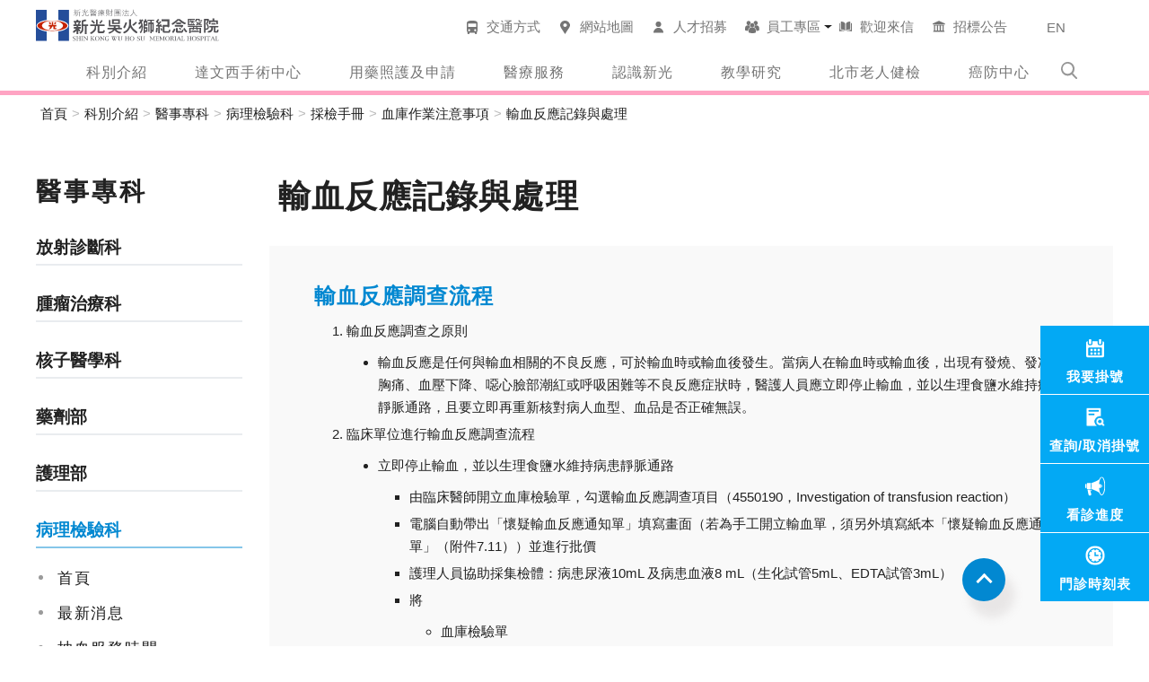

--- FILE ---
content_type: text/html
request_url: https://www.skh.org.tw/skh/e82a952215.html
body_size: 18320
content:
<!DOCTYPE html>
<html>
<head>
	<meta charset="UTF-8">
    <meta http-equiv="X-UA-Compatible" content="IE=9; IE=EDGE" />
    <meta http-equiv="X-UA-Compatible" content="IE=edge,chrome=1" />
    <meta http-equiv="Content-Type" content="text/html; charset=utf-8" />
    <meta name="viewport" content="width=device-width, initial-scale=1.0, minimum-scale=1.0, maximum-scale=1.0, user-scalable=yes" />
    <meta name="format-detection" content="telephone=no" />
    <meta name="apple-mobile-web-app-capable" content="yes" />
    <meta name="apple-mobile-web-app-status-bar-style" content="black" />
    <meta name="keywords" content="" />
	<meta name="description" content="" />
	<meta name="title" content="輸血反應記錄與處理 - 血庫作業注意事項 - 採檢手冊 - 病理檢驗科 - 醫事專科 - 科別介紹 - 新光醫院" />
	<meta name="apple-mobile-web-app-capable" content="yes">
    <meta name="apple-mobile-web-app-status-bar-style" content="black">
	
	<link rel="shortcut icon" href="img/logo.ico" />
    

   <!-- 引入的CSS -->   
   	<link rel="stylesheet" href="css/bootstrap.min.css" />
    <link rel="stylesheet" href="css/bootstrap-datetimepicker.min.css">
    <link rel="stylesheet" href="css/GardenUtils.css" />
    <link rel="stylesheet" href="css/thirdParty.css" />
    <link rel="stylesheet" href="css/header_footer.css">
    <link rel="stylesheet" href="css/layout.css">

	<!-- 第二階段才有的css -->
	<link rel="stylesheet" href="css/skh-ph2.css">
   

   
   <!-- 引入版型的CSS -->
   <link rel="stylesheet" href="css/skh-main-999-1.css">
   
	
    <title>輸血反應記錄與處理 - 血庫作業注意事項 - 採檢手冊 - 病理檢驗科 - 醫事專科 - 科別介紹 - 新光醫院</title>
	
	<script type="text/javascript" src="garden/lib/jquery-3.2.1.min.js"></script>	
	<script type="text/javascript" src="js/bootstrap.min.js"></script>	
	<script type="text/javascript" src="js/datetimepicker.min.js"></script>
	<script type="text/javascript" src="js/datepicker-zh-TW.js"></script>

	
	<style id="ga-runtime-style">
		#ga-starting {
			top: 0%;
		    width: 100%;
		    height: 100%;
		    z-index: 999999999;
		    background-color: rgba(255,255,255,1);
		    text-align: center;
		    position: fixed;
		}
		
		#ga-starting img.loading{
			top: 0;
		    bottom: 0;
		    left: 0;
		    right: 0;
		    margin: auto;
		    position: fixed;
		}
		
	</style>
</head>

<body>

<div class="ga-starting" id="ga-starting">
    <img src="img/loading.gif" class="loading">
</div>


<div id="wrapper" class="ga-wrapper ">
    <div class="mask-content"></div>

    <div class="site-skh">

        <!-- 手機主選單 -->
        <div id="mobileNav" class="nav-mobile-main">
            <div class="bg-color-white show-pad-and-mobile">
                <div class="nav-mobile-content-block">

                    <!-- 主選單 -->
                    <div class="nav-main nav-style-collapse">
                        <!-- 大版main nav show-pc-->
                        <div class="nav-detail-block ">
                            <ul class="nav-level1-list-block nav-inside-detail skh-main-menu-mobile" id="parent-level1"></ul>
                        </div>
                        <!-- end of 大版main nav -->

                        <!-- 底下的按鈕 -->
						<!-- 
                        <div class="header-nav-btn-block  space-mobile-inside-side">
                            <ul class="nav-btn-block nav-style-icon-front-back">
                                <li><a href="#">
                                    <i class="icon-front icon-nav-btn icon-hover-display">
                                        <img class="normal" src="img/themeImg/icon-megamenu-01.svg" alt=""/>
                                        <img class="active" src="img/themeImg/icon-megamenu-01-active.svg" alt=""/>
                                    </i>
                                    <span class="text nav-level1-5-block">院內科別首頁</span>
                                    <i class="icon-back icon-nav-arrow"><img src="img/themeImg/icon-arrow-blue.svg" alt="前往"/></i>
                                </a></li>
                                <li><a href="#">
                                    <i class="icon-front  icon-nav-btn icon-hover-display">
                                        <img class="normal" src="img/themeImg/icon-megamenu-02.svg" alt=""/>
                                        <img class="active" src="img/themeImg/icon-megamenu-02-active.svg" alt=""/>
                                    </i>
                                    <span class="text nav-level1-5-block">我該看哪一科</span>
                                    <i class="icon-back icon-nav-arrow"><img src="img/themeImg/icon-arrow-blue.svg" alt="前往"/></i>
                                </a></li>
                            </ul>
                        </div>
						-->
                        <!-- ｅｎｄ　ｏｆ　底下的按鈕 -->
                    </div>
                    <!-- end of 主選單 -->

                    <!-- nav-quick  -->
                    <div class="nav-quick-block space-mobile-inside-side">
                        <ul class="nav-quick ">

                        </ul>
                    </div>

                    <!-- end of nav-quick　 -->

                </div>
            </div>
        </div>
        <!-- end of 手機主選單 -->

        <div id="mainContent" class="layout-site-content">
            <!-- 1. header -->
            <header>
                <!-- top header -->
                <div class="layout-header">
                    <div class="layout-content-full space-nb-inside-side space-pad-inside-side space-mobile-inside-side">
                        <!-- 手機版選單按鈕 -->
                        <a href="#" class="btn-nav-mobile show-pad-and-mobile" nav-status="false">
                            <i class="icon-burger">
                                <span></span>
                                <span></span>
                                <span></span>
                                <span></span>
                            </i>
                        </a>
                        <!-- end of 手機版選單按鈕-->
                        <!-- logo -->
                        <div class="header-logo-block">
                            <a href="index.html" class="logo-img">
                                <div class=""><img src="img/themeImg/logo.svg" alt="新光醫院" /></div>
                            </a>
                        </div>
                        <!-- end of logo -->
                        <!-- nav-quick PC版 -->
                        <div class="nav-quick-block space-mobile-inside-side show-pc ga-view ga-view-function" id="nav-sub-top" view_id="nav-sub-top">

                        <ul class="nav-quick"> 
 <li data-ga-id="f789ff6315" class=" nav-quick-item-1"><a href="fd42b5dc15.html" data-ga-query="" target="_self">
   <div class="nav-text">
    交通方式
   </div></a> </li> 
 <li data-ga-id="eb1c1dfd15" class=" nav-quick-item-2"><a href="eb1c1dfd15.html" data-ga-link="_eb1c1dfd15" data-ga-query="">
   <div class="nav-text">
    網站地圖
   </div></a> </li> 
 <li data-ga-id="9fe5435915" class=" nav-quick-item-3"><a href="9fe5435915.html" data-ga-link="_9fe5435915" data-ga-query="">
   <div class="nav-text">
    人才招募
   </div></a> </li> 
 <li data-ga-id="c8bf626916" class=" nav-quick-item-4"><a href="#" data-ga-query="" class=" dropdown-submenu dropdown-toggle" aria-expanded="false" data-toggle="dropdown" id="quick-item-3">
   <div class="nav-text">
    員工專區
   </div></a> 
  <ul class=" nav-quick-level2 dropdown-menu" aria-labelledby="quick-item-3"> 
   <li data-ga-id="a5aa03ce15" class=""><a href="https://prod-eipn.skh.org.tw/Main.aspx" data-ga-query="" target="_blank">
     <div class="nav-text">
      員工專區
     </div></a> </li> 
   <li data-ga-id="b4b7004016" class=""><a href="https://ms.skh.org.tw/owa/auth/logon.aspx?replaceCurrent=1&amp;url=https://ms.skh.org.tw/owa/" data-ga-query="" target="_blank">
     <div class="nav-text">
      員工信箱
     </div></a> </li> 
   <li data-ga-id="c7c241fd17" class=""><a href="https://outlook.office.com/mail/" data-ga-query="" target="_blank">
     <div class="nav-text">
      雲端信箱
     </div></a> </li> 
  </ul></li> 
 <li data-ga-id="2b61d4ba15" class=" nav-quick-item-5"><a href="mailto:G000@MS.SKH.ORG.TW" data-ga-query="" target="_self">
   <div class="nav-text">
    歡迎來信
   </div></a> </li> 
 <li data-ga-id="733b1abd15" class=" nav-quick-item-6"><a href="733b1abd15.html" data-ga-link="_733b1abd15" data-ga-query="">
   <div class="nav-text">
    招標公告
   </div></a> </li> 
 <li data-ga-id="33a4580415" class=" nav-quick-item-7"><a href="http://web.skh.org.tw/IHC/" data-ga-query="" target="_blank">
   <div class="nav-text">
    EN
   </div></a> </li> 
</ul></div>

                        <!-- end of nav-quick　PC版 -->

                        <!-- 搜尋框 -->
                        <div class="nav-search active">
                            <a class="btn-search" href="#">
                                <!-- * btn-search-open / btn-search-close 利用 active 更換開啟關閉icon -->
                                <div class="btn-search-open active">
                                    <img class="show-pad-and-mobile" src="img/themeImg/icon-search-blue.svg" alt="" />
                                    <img class="show-pc" src="img/themeImg/icon-search-white.svg" alt="" />
                                </div>
                                <div class="btn-search-close ">
                                    <img class="show-pad-and-mobile" src="img/themeImg/icon-close-blue.svg" alt="" />
                                    <img class="show-pc" src="img/themeImg/icon-close-white.svg" alt="" />
                                </div>
                            </a>
                            <div class="search-block">
                                <div class="search-detail-block ">
                                    <div class="input-block">
                                        <div class="gas-layout-form">
                                            <input type="text" />
                                            <div class="search-tag-default-block">
                                                <!--<a href="#/" class="tag-text">科別</a>-->
                                                <!--<a href="#/" class="tag-text">醫療服務</a>-->
                                            </div>
                                            <a href="search-result.html" class="search-enter fullsearch_keyword">
                                                <img src="img/themeImg/icon-search-blue.svg" alt="搜尋" />
                                            </a>
                                        </div>
                                    </div>
                                </div>
                            </div>
                        </div>
                        <!-- end of搜尋框 -->


                    </div>
                </div>
                <!-- end of top header -->
                <!-- btm header -->
                <div class="header-sub pos-center">
                    <div class="layout-content-full space-nb-inside-side space-pad-inside-side">
                        <!-- 主選單 -->
                        <div class="nav-main nav-style-megamenu show-pc">
                            <!-- 大版main nav show-pc-->
                            <div class="nav-detail-block ga-view ga-view-function" id="nav-main" view_id="nav-main">

                            <ul class="nav-level1-list-block nav-inside-detail skh-main-menu-pc"> 
 <li data-ga-id="7a6457fd15" class="" ga-megamenu-action="hover" ga-megamenu-id="7a6457fd15"><a href="#" data-ga-query="" class=" nav-level1-block">科別介紹</a> 
  <div ga-megamenu-target="7a6457fd15" class="nav-level1-detail ">
   <ul class=" nav-level2-list-block"> 
    <li data-ga-id="e49222ed15" class=""><a href="619f66b015.html" data-ga-query="" class=" nav-text nav-level2-block">內科</a> 
     <ul class=" nav-level3-list-block"> 
      <li data-ga-id="3a0ba26015" class=""><a href="619f66b015.html" data-ga-query="">內科部</a> </li> 
      <li data-ga-id="f185c26615" class=""><a href="f14f370115.html" data-ga-query="">心臟內科</a> </li> 
      <li data-ga-id="5ad447d115" class=""><a href="445e851e15.html" data-ga-query="">胸腔內科</a> </li> 
      <li data-ga-id="b63dea4315" class=""><a href="b95ab56315.html" data-ga-query="">腎臟科</a> </li> 
      <li data-ga-id="45a1265215" class=""><a href="eee80d9615.html" data-ga-query="">感染科</a> </li> 
      <li data-ga-id="aae49a8b15" class=""><a href="f18f15a015.html" data-ga-query="">胃腸肝膽科</a> </li> 
      <li data-ga-id="6d00972015" class=""><a href="031e4c1515.html" data-ga-query="">血液腫瘤科</a> </li> 
      <li data-ga-id="77b1631a15" class=""><a href="ea9a28d215.html" data-ga-query="">內分泌及糖尿病科</a> </li> 
      <li data-ga-id="ef0d5d1b15" class=""><a href="0a1180b315.html" data-ga-query="">過敏免疫風濕科</a> </li> 
     </ul></li> 
    <li data-ga-id="ca60978715" class=""><a href="aa49c22815.html" data-ga-query="" class=" nav-text nav-level2-block">外科</a> 
     <ul class=" nav-level3-list-block"> 
      <li data-ga-id="b73c71c815" class=""><a href="aa49c22815.html" data-ga-query="">外科部</a> </li> 
      <li data-ga-id="cdffa77615" class=""><a href="bfe256d515.html" data-ga-query="">心臟血管外科</a> </li> 
      <li data-ga-id="371a8cf015" class=""><a href="9bd9beae15.html" data-ga-query="">胸腔外科</a> </li> 
      <li data-ga-id="546d4c0715" class=""><a href="e33dc00b15.html" data-ga-query="">神經外科</a> </li> 
      <li data-ga-id="b3959cf915" class=""><a href="1359b2c915.html" data-ga-query="">小兒外科</a> </li> 
      <li data-ga-id="6290456f15" class=""><a href="0b2dda0115.html" data-ga-query="">泌尿科</a> </li> 
      <li data-ga-id="fe49baac15" class=""><a href="630fb4d815.html" data-ga-query="">一般外科</a> </li> 
      <li data-ga-id="efdeda6915" class=""><a href="d40fa43615.html" data-ga-query="">整形外科</a> </li> 
      <li data-ga-id="63e4803c15" class=""><a href="fcd64b4c15.html" data-ga-query="">外傷科</a> </li> 
     </ul></li> 
    <li data-ga-id="b3f3fe5615" class=""><a href="168c769415.html" data-ga-query="" class=" nav-text nav-level2-block">其他專科</a> 
     <ul class=" nav-level3-list-block"> 
      <li data-ga-id="248ae0f815" class=""><a href="168c769415.html" data-ga-query="">急診醫學科</a> </li> 
      <li data-ga-id="8df911db15" class=""><a href="4821ca7215.html" data-ga-query="">家庭醫學科</a> </li> 
      <li data-ga-id="18a0bc5017" class=""><a href="78f44a7317.html" data-ga-query="">老年醫學科</a> </li> 
      <li data-ga-id="dc28973d15" class=""><a href="15bdd9ee15.html" data-ga-query="">職業醫學科</a> </li> 
      <li data-ga-id="e9400d7215" class=""><a href="1440856b15.html" data-ga-query="">婦產科</a> </li> 
      <li data-ga-id="19a39e8415" class=""><a href="fcdce98715.html" data-ga-query="">小兒科</a> </li> 
      <li data-ga-id="9a158c3915" class=""><a href="5216798115.html" data-ga-query="">皮膚科</a> </li> 
      <li data-ga-id="0834d4bc15" class=""><a href="1d1f89a015.html" data-ga-query="">耳鼻喉頭頸外科</a> </li> 
      <li data-ga-id="18dd537f15" class=""><a href="bb2d2dd215.html" data-ga-query="">眼科</a> </li> 
      <li data-ga-id="7ddfad2115" class=""><a href="c17fc42d16.html" data-ga-query="">牙科</a> </li> 
      <li data-ga-id="1d715fcc15" class=""><a href="9d1ae35215.html" data-ga-query="">復健科</a> </li> 
      <li data-ga-id="71054f7a15" class=""><a href="fd50ac3815.html" data-ga-query="">精神科</a> </li> 
      <li data-ga-id="abf78dc115" class=""><a href="9e42dcb815.html" data-ga-query="">骨科</a> </li> 
      <li data-ga-id="289f728715" class=""><a href="dd2079be15.html" data-ga-query="">神經科</a> </li> 
      <li data-ga-id="74eea4af15" class=""><a href="e65d28d215.html" data-ga-query="">一般醫學科</a> </li> 
      <li data-ga-id="8252235015" class=""><a href="63316b8815.html" data-ga-query="">麻醉科</a> </li> 
      <li data-ga-id="edd905ae15" class=""><a href="fe6140ef15.html" data-ga-query="">周邊血管科</a> </li> 
      <li data-ga-id="42428fb815" class=""><a href="a65c294315.html" data-ga-query="">中醫科</a> </li> 
     </ul></li> 
    <li data-ga-id="c03df37615" class=""><a href="skhmc.html" data-ga-query="" class=" nav-text nav-level2-block">特色部門</a> 
     <ul class=" nav-level3-list-block"> 
      <li data-ga-id="5f0802ce15" class=""><a href="skhmc.html" data-ga-query="">健康檢查中心</a> </li> 
      <li data-ga-id="e92f3f0715" class=""><a href="692074a615.html" data-ga-query="" target="_self">螺旋刀治療中心</a> </li> 
      <li data-ga-id="8a88548115" class=""><a href="9a6ab01815.html" data-ga-query="">再生醫學中心</a> </li> 
      <li data-ga-id="a84eec8615" class=""><a href="fe7cd37315.html" data-ga-query="">透析血管通路管理中心</a> </li> 
      <li data-ga-id="261e256115" class=""><a href="0050e03b15.html" data-ga-query="">兒童發展評估及療育中心</a> </li> 
      <li data-ga-id="60961d6e15" class=""><a href="https://web.skh.org.tw/IHC/index.aspx" data-ga-query="" target="_blank">國際醫療服務中心</a> </li> 
      <li data-ga-id="b72d1e8715" class=""><a href="21ddb89715.html" data-ga-query="">癌症防治中心</a> </li> 
      <li data-ga-id="bd6c3c2617" class=""><a href="90e4296617.html" data-ga-query="">乳癌中心</a> </li> 
      <li data-ga-id="20f57bd815" class=""><a href="92095f4215.html" data-ga-query="">口腔癌防治中心</a> </li> 
      <li data-ga-id="d0f1c9f415" class=""><a href="678795a716.html" data-ga-query="">醫學美容中心</a> </li> 
      <li data-ga-id="877a984515" class=""><a href="1fa449a615.html" data-ga-query="">睡眠檢查中心</a> </li> 
      <li data-ga-id="5d472b6815" class=""><a href="9f2e246415.html" data-ga-query="">減重手術中心</a> </li> 
      <li data-ga-id="2c98bf2815" class=""><a href="8031b18915.html" data-ga-query="">同新門診中心</a> </li> 
      <li data-ga-id="c430663016" class=""><a href="60b6187915.html" data-ga-query="">緩和療護中心</a> </li> 
     </ul></li> 
    <li data-ga-id="c503b1c515" class=""><a href="c795a0d815.html" data-ga-query="" class=" nav-text nav-level2-block">醫事專科</a> 
     <ul class=" nav-level3-list-block"> 
      <li data-ga-id="3f150fcf15" class=""><a href="c795a0d815.html" data-ga-query="">放射診斷科</a> </li> 
      <li data-ga-id="1992101115" class=""><a href="f51cd34215.html" data-ga-query="">腫瘤治療科</a> </li> 
      <li data-ga-id="a80078d415" class=""><a href="97be16a315.html" data-ga-query="">核子醫學科</a> </li> 
      <li data-ga-id="a1bdfa6f15" class=""><a href="a8ce0d2415.html" data-ga-query="">藥劑部</a> </li> 
      <li data-ga-id="fd6e2c2915" class=""><a href="86aef87915.html" data-ga-query="">護理部</a> </li> 
      <li data-ga-id="152bbe5415" class=""><a href="d713c38015.html" data-ga-query="">病理檢驗科</a> </li> 
      <li data-ga-id="01392a6915" class=""><a href="dba1c74d15.html" data-ga-query="">營養科</a> </li> 
     </ul></li> 
   </ul>
   <div class="header-nav-btn-block space-mobile-inside-side "> 
    <ul class="nav-btn-block nav-style-icon-front-back"> 
     <li><a href="7a6457fd15.html"> <i class="icon-front icon-nav-btn icon-hover-display"> <img class="normal" src="img/themeImg/icon-megamenu-01.svg" alt="" /> <img class="active" src="img/themeImg/icon-megamenu-01-active.svg" alt="" /> </i> <span class="text nav-level1-5-block">科別介紹首頁</span> <i class="icon-back icon-nav-arrow"><img src="img/themeImg/icon-arrow-blue.svg" alt="前往" /></i> </a></li> 
    </ul> 
   </div>
  </div></li> 
 <li data-ga-id="0071db6917" class="" ga-megamenu-action="hover" ga-megamenu-id="0071db6917"><a href="#" data-ga-query="" class=" nav-level1-block">達文西手術中心</a> 
  <div ga-megamenu-target="0071db6917" class="nav-level1-detail ">
   <ul class=" nav-level2-list-block"> 
    <li data-ga-id="287a779917" class=""><a href="b63c396c17.html" data-ga-query="" class=" nav-text nav-level2-block">達文西手術中心</a> 
     <ul class=" nav-level3-list-block"> 
      <li data-ga-id="b63c396c17" class=""><a href="b63c396c17.html" data-ga-query="">達文西手術中心首頁</a> </li> 
      <li data-ga-id="bb17753a17" class=""><a href="bb17753a17.html" data-ga-query="">中心簡介</a> </li> 
      <li data-ga-id="f2a9d07f17" class=""><a href="f2a9d07f17.html" data-ga-query="">達文西手術是什麼？</a> </li> 
      <li data-ga-id="841aa5b117" class=""><a href="841aa5b117.html" data-ga-query="">本院達文西手術</a> </li> 
      <li data-ga-id="42b2743617" class=""><a href="42b2743617.html" data-ga-query="">醫療團隊</a> </li> 
      <li data-ga-id="cefbc7d817" class=""><a href="cefbc7d817.html" data-ga-query="">衛教資訊</a> </li> 
      <li data-ga-id="a8eded3717" class=""><a href="a8eded3717.html" data-ga-query="">教學訓練</a> </li> 
     </ul></li> 
   </ul>
   <div class="header-nav-btn-block space-mobile-inside-side "> 
    <ul class="nav-btn-block nav-style-icon-front-back"> 
     <li><a href="b63c396c17.html"> <i class="icon-front icon-nav-btn icon-hover-display"> <img class="normal" src="img/themeImg/icon-megamenu-01.svg" alt="" /> <img class="active" src="img/themeImg/icon-megamenu-01-active.svg" alt="" /> </i> <span class="text nav-level1-5-block">達文西手術中心首頁</span> <i class="icon-back icon-nav-arrow"><img src="img/themeImg/icon-arrow-blue.svg" alt="前往" /></i> </a></li> 
    </ul> 
   </div>
  </div></li> 
 <li data-ga-id="70bd43eb15" class="" ga-megamenu-action="hover" ga-megamenu-id="70bd43eb15"><a href="#" data-ga-query="" class=" nav-level1-block">用藥照護及申請</a> 
  <div ga-megamenu-target="70bd43eb15" class="nav-level1-detail ">
   <ul class=" nav-level2-list-block"> 
    <li data-ga-id="d4b3750915" class=""><a href="b294a05015.html" data-ga-query="" class=" nav-text nav-level2-block">用藥</a> 
     <ul class=" nav-level3-list-block"> 
      <li data-ga-id="6b104d3c15" class=""><a href="https://www.skh.org.tw/skh_regis/#/register/drug" data-ga-query="" target="_blank">用藥查詢</a> </li> 
      <li data-ga-id="4b2ef8ef16" class=""><a href="b294a05015.html" data-ga-query="">藥物諮詢</a> </li> 
      <li data-ga-id="3ff7425c16" class=""><a href="d6fc6ca415.html" data-ga-query="">Q&amp;A案例分享</a> </li> 
      <li data-ga-id="374137c416" class=""><a href="f81aed3515.html" data-ga-query="">藥物不良反應通報</a> </li> 
     </ul></li> 
    <li data-ga-id="8fac1ba915" class=""><a href="dbd9739b15.html" data-ga-query="" class=" nav-text nav-level2-block">文件申請</a> 
     <ul class=" nav-level3-list-block"> 
      <li data-ga-id="0d6eefc416" class=""><a href="https://www.skh.org.tw/skh_regis/#/register/document" data-ga-query="" target="_blank">證明文件申請</a> </li> 
      <li data-ga-id="dbd9739b15" class=""><a href="dbd9739b15.html" data-ga-query="">證明書申請流程</a> </li> 
      <li data-ga-id="ec2c6ba615" class=""><a href="ec2c6ba615.html" data-ga-query="">病歷資料申請須知</a> </li> 
      <li data-ga-id="dffa493815" class=""><a href="dffa493815.html" data-ga-query="">收據副本及費用證明申請須知</a> </li> 
     </ul></li> 
   </ul>
   <div class="header-nav-btn-block space-mobile-inside-side "> 
    <ul class="nav-btn-block nav-style-icon-front-back"> 
     <li><a href="70bd43eb15.html"> <i class="icon-front icon-nav-btn icon-hover-display"> <img class="normal" src="img/themeImg/icon-megamenu-01.svg" alt="" /> <img class="active" src="img/themeImg/icon-megamenu-01-active.svg" alt="" /> </i> <span class="text nav-level1-5-block">用藥照護及申請首頁</span> <i class="icon-back icon-nav-arrow"><img src="img/themeImg/icon-arrow-blue.svg" alt="前往" /></i> </a></li> 
    </ul> 
   </div>
  </div></li> 
 <li data-ga-id="1ba5c7e215" class="" ga-megamenu-action="hover" ga-megamenu-id="1ba5c7e215"><a href="#" data-ga-query="" class=" nav-level1-block">醫療服務</a> 
  <div ga-megamenu-target="1ba5c7e215" class="nav-level1-detail ">
   <ul class=" nav-level2-list-block"> 
    <li data-ga-id="054e19c815" class=""><a href="d8dc35de16.html" data-ga-query="" class=" nav-text nav-level2-block">就醫指南</a> 
     <ul class=" nav-level3-list-block"> 
      <li data-ga-id="300e4b2415" class=""><a href="d8dc35de16.html" data-ga-query="">門診</a> </li> 
      <li data-ga-id="6b58fea315" class=""><a href="8965d0da15.html" data-ga-query="">住院</a> </li> 
      <li data-ga-id="b3bdedf915" class=""><a href="c96f889615.html" data-ga-query="">轉診</a> </li> 
      <li data-ga-id="7701fdfc15" class=""><a href="1c86c7cd15.html" data-ga-query="">急診</a> </li> 
     </ul></li> 
    <li data-ga-id="35cee92415" class=""><a href="7b1e2c8d15.html" data-ga-query="" class=" nav-text nav-level2-block">收費標準</a> 
     <ul class=" nav-level3-list-block"> 
      <li data-ga-id="7b1e2c8d15" class=""><a href="7b1e2c8d15.html" data-ga-query="">收費標準</a> </li> 
      <li data-ga-id="525b204a15" class=""><a href="91d5d51615.html" data-ga-query="">健保自付差額品項</a> </li> 
     </ul></li> 
    <li data-ga-id="7675ca8415" class=""><a href="6b39f19315.html" data-ga-query="" class=" nav-text nav-level2-block">實用資源</a> 
     <ul class=" nav-level3-list-block"> 
      <li data-ga-id="018daf9f15" class=""><a href="6b39f19315.html" data-ga-query="">社會服務</a> </li> 
      <li data-ga-id="2e97b0b915" class=""><a href="https://info.nhi.gov.tw/INAE1000/INAE1000S01" data-ga-query="" target="_blank">健保藥局列表</a> </li> 
      <li data-ga-id="a0f3dd4015" class=""><a href="14de989315.html" data-ga-query="">社區健康營造</a> </li> 
      <li data-ga-id="78ca97c115" class=""><a href="e9e201a915.html" data-ga-query="">居家護理</a> </li> 
      <li data-ga-id="6d3d269915" class=""><a href="66cbf01315.html" data-ga-query="">出院準備服務</a> </li> 
      <li data-ga-id="d9ececd215" class=""><a href="28e3990c15.html" data-ga-query="">自主醫療專區</a> </li> 
      <li data-ga-id="b36757e015" class=""><a href="b36757e015.html" data-ga-query="">疼痛照護專區</a> </li> 
      <li data-ga-id="9a72333915" class=""><a href="https://www.fda.gov.tw/TC/siteList.aspx?sid=1571" data-ga-query="" target="_blank">衛福部藥品安全資訊網</a> </li> 
      <li data-ga-id="21b4fa8315" class=""><a href="21b4fa8315.html" data-ga-query="">失智症照護推動</a> </li> 
      <li data-ga-id="85b6549115" class=""><a href="85b6549115.html" data-ga-query="">諮詢服務</a> </li> 
      <li data-ga-id="76237a1415" class=""><a href="76237a1415.html" data-ga-query="">外院癌篩轉介</a> </li> 
      <li data-ga-id="fd42b5dc15" class=""><a href="fd42b5dc15.html" data-ga-query="">交通指南</a> </li> 
      <li data-ga-id="2421317116" class=""><a href="2421317116.html" data-ga-query="">住院友善照顧共聘</a> </li> 
     </ul></li> 
    <li data-ga-id="440de6db15" class=""><a href="85383b3f15.html" data-ga-query="" class=" nav-text nav-level2-block">滿意度調查</a> 
     <ul class=" nav-level3-list-block"> 
      <li data-ga-id="85383b3f15" class=""><a href="85383b3f15.html" data-ga-query="">門診就醫經驗(滿意度)調查</a> </li> 
      <li data-ga-id="10a47aff15" class=""><a href="10a47aff15.html" data-ga-query="">急診就醫經驗(滿意度)調查</a> </li> 
      <li data-ga-id="697409df17" class=""><a href="697409df17.html" data-ga-query="">住院就醫經驗(滿意度)調查</a> </li> 
      <li data-ga-id="ec2fd87416" class=""><a href="ec2fd87416.html" data-ga-query="">調查結果</a> </li> 
      <li data-ga-id="dbfef76716" class=""><a href="dbfef76716.html" data-ga-query="">意見回應</a> </li> 
     </ul></li> 
    <li data-ga-id="4340530416" class=""><a href="accompany.html" data-ga-query="" class=" nav-text nav-level2-block">防疫專區</a> 
     <ul class=" nav-level3-list-block"> 
      <li data-ga-id="8e81615016" class=""><a href="accompany.html" data-ga-query="">陪病預約登記</a> </li> 
     </ul></li> 
   </ul>
   <div class="header-nav-btn-block space-mobile-inside-side "> 
    <ul class="nav-btn-block nav-style-icon-front-back"> 
     <li><a href="1ba5c7e215.html"> <i class="icon-front icon-nav-btn icon-hover-display"> <img class="normal" src="img/themeImg/icon-megamenu-01.svg" alt="" /> <img class="active" src="img/themeImg/icon-megamenu-01-active.svg" alt="" /> </i> <span class="text nav-level1-5-block">醫療服務首頁</span> <i class="icon-back icon-nav-arrow"><img src="img/themeImg/icon-arrow-blue.svg" alt="前往" /></i> </a></li> 
    </ul> 
   </div>
  </div></li> 
 <li data-ga-id="d50d55ad15" class="" ga-megamenu-action="hover" ga-megamenu-id="d50d55ad15"><a href="#" data-ga-query="" class=" nav-level1-block">認識新光</a> 
  <div ga-megamenu-target="d50d55ad15" class="nav-level1-detail ">
   <ul class=" nav-level2-list-block"> 
    <li data-ga-id="c181f70915" class=""><a href="c9ddae6a15.html" data-ga-query="" class=" nav-text nav-level2-block">關於新光醫院</a> 
     <ul class=" nav-level3-list-block"> 
      <li data-ga-id="c9ddae6a15" class=""><a href="c9ddae6a15.html" data-ga-query="">吳火獅簡介</a> </li> 
      <li data-ga-id="6cddb12815" class=""><a href="6cddb12815.html" data-ga-query="">醫院介紹</a> </li> 
      <li data-ga-id="bfa2248815" class=""><a href="bfa2248815.html" data-ga-query="">醫院使命</a> </li> 
      <li data-ga-id="5c19da3f15" class=""><a href="5c19da3f15.html" data-ga-query="">大事紀</a> </li> 
      <li data-ga-id="3e3e973e15" class=""><a href="3e3e973e15.html" data-ga-query="">長官的話</a> </li> 
      <li data-ga-id="c95cb09716" class=""><a href="c95cb09716.html" data-ga-query="">管理團隊</a> </li> 
      <li data-ga-id="f754e55815" class=""><a href="f754e55815.html" data-ga-query="">社區角色功能</a> </li> 
      <li data-ga-id="ccce8b9517" class=""><a href="ccce8b9517.html" data-ga-query="">職安管理政策</a> </li> 
     </ul></li> 
    <li data-ga-id="2d50d07715" class=""><a href="295ea87e15.html" data-ga-query="" class=" nav-text nav-level2-block">媒體資訊</a> 
     <ul class=" nav-level3-list-block"> 
      <li data-ga-id="295ea87e15" class=""><a href="295ea87e15.html" data-ga-query="">活動集錦</a> </li> 
      <li data-ga-id="f4cb322c15" class=""><a href="f4cb322c15.html" data-ga-query="">新光醫訊</a> </li> 
      <li data-ga-id="fb71f5f515" class=""><a href="fb71f5f515.html" data-ga-query="">媒體報導</a> </li> 
     </ul></li> 
    <li data-ga-id="6b61ddf815" class=""><a href="0344feab15.html" data-ga-query="" class=" nav-text nav-level2-block">營運資訊</a> 
     <ul class=" nav-level3-list-block"> 
      <li data-ga-id="0344feab15" class=""><a href="0344feab15.html" data-ga-query="">資訊公開</a> </li> 
      <li data-ga-id="ae24037d15" class=""><a href="https://dep.mohw.gov.tw/DOMA/cp-3175-15984-106.html" data-ga-query="" target="_blank">衛福部財報</a> </li> 
      <li data-ga-id="67bf737c15" class=""><a href="http://www.shinkonggroup.com/tw/group.html" data-ga-query="" target="_blank">新光關係企業機構</a> </li> 
      <li data-ga-id="eccf3a2017" class=""><a href="3942d58817.html" data-ga-query="">財團法人台北市新光吳火獅先生救難急救基金會</a> </li> 
     </ul></li> 
    <li data-ga-id="27eba1d415" class=""><a href="CSR.html" data-ga-query="" class=" nav-text nav-level2-block">永續發展專區</a> 
     <ul class=" nav-level3-list-block"> 
      <li data-ga-id="3a0c13d415" class=""><a href="CSR.html" data-ga-query="">永續發展專區</a> </li> 
      <li data-ga-id="76a18fef15" class=""><a href="ca17ffed15.html" data-ga-query="">永續發展</a> </li> 
      <li data-ga-id="9aa8f44b15" class=""><a href="9aa8f44b15.html" data-ga-query="">報告書下載</a> </li> 
      <li data-ga-id="e060c9a015" class=""><a href="13f0507215.html" data-ga-query="">誠信治理永續經營</a> </li> 
      <li data-ga-id="dbc46b5215" class=""><a href="24fe062415.html" data-ga-query="">智慧醫療創新發展</a> </li> 
      <li data-ga-id="20d1d9bd15" class=""><a href="715f72f315.html" data-ga-query="">卓越品質病人優先</a> </li> 
      <li data-ga-id="14620ec415" class=""><a href="b740ee4c15.html" data-ga-query="">幸福職場厚植人才</a> </li> 
      <li data-ga-id="b2e2125415" class=""><a href="256dd56c15.html" data-ga-query="">國際共融社會關懷</a> </li> 
      <li data-ga-id="c0221a2d15" class=""><a href="c12b5abe15.html" data-ga-query="">環境友善綠色醫院</a> </li> 
      <li data-ga-id="b913aff415" class=""><a href="2f8f6c3c15.html" data-ga-query="">互動專區</a> </li> 
      <li data-ga-id="185a8e2b17" class=""><a href="6624a6e015.html" data-ga-query="">影音及綠能行動專區</a> </li> 
      <li data-ga-id="369f3ed215" class=""><a href="369f3ed215.html" data-ga-query="">CSR網站地圖</a> </li> 
     </ul></li> 
   </ul>
   <div class="header-nav-btn-block space-mobile-inside-side "> 
    <ul class="nav-btn-block nav-style-icon-front-back"> 
     <li><a href="d50d55ad15.html"> <i class="icon-front icon-nav-btn icon-hover-display"> <img class="normal" src="img/themeImg/icon-megamenu-01.svg" alt="" /> <img class="active" src="img/themeImg/icon-megamenu-01-active.svg" alt="" /> </i> <span class="text nav-level1-5-block">認識新光首頁</span> <i class="icon-back icon-nav-arrow"><img src="img/themeImg/icon-arrow-blue.svg" alt="前往" /></i> </a></li> 
    </ul> 
   </div>
  </div></li> 
 <li data-ga-id="3f606c2215" class="" ga-megamenu-action="hover" ga-megamenu-id="3f606c2215"><a href="#" data-ga-query="" class=" nav-level1-block">教學研究</a> 
  <div ga-megamenu-target="3f606c2215" class="nav-level1-detail ">
   <ul class=" nav-level2-list-block"> 
    <li data-ga-id="c3e07c0815" class=""><a href="8d32f6b416.html" data-ga-query="" class=" nav-text nav-level2-block">教學</a> 
     <ul class=" nav-level3-list-block"> 
      <li data-ga-id="453e8df516" class=""><a href="8d32f6b416.html" data-ga-query="">教學部</a> </li> 
      <li data-ga-id="81a8642c15" class=""><a href="81a8642c15.html" data-ga-query="">最新消息</a> </li> 
      <li data-ga-id="e9561d6315" class=""><a href="c72480eb15.html" data-ga-query="">建教合作</a> </li> 
      <li data-ga-id="b747e56a15" class=""><a href="e6e1746415.html" data-ga-query="">醫學教育中心-醫師</a> </li> 
      <li data-ga-id="6c7d441a15" class=""><a href="66a9522715.html" data-ga-query="">醫學教育中心-醫事</a> </li> 
      <li data-ga-id="89e1862a15" class=""><a href="28f2fc8615.html" data-ga-query="">師資培育中心</a> </li> 
      <li data-ga-id="391b3f5515" class=""><a href="ecf4383515.html" data-ga-query="">臨床技能中心</a> </li> 
      <li data-ga-id="7247dfc515" class=""><a href="https://libskh.skh.org.tw/skh/" data-ga-query="" target="_blank">圖書館</a> </li> 
      <li data-ga-id="858ced6315" class=""><a href="858ced6315.html" data-ga-query="">教育研究委員會</a> </li> 
      <li data-ga-id="7196eead15" class=""><a href="98d2952715.html" data-ga-query="">醫學倫理委員會</a> </li> 
      <li data-ga-id="9a6a7d1215" class=""><a href="0d1c8b1715.html" data-ga-query="">實證醫學中心</a> </li> 
      <li data-ga-id="1526189b16" class=""><a href="1526189b16.html" data-ga-query="">數位教學中心</a> </li> 
      <li data-ga-id="85dfc77b16" class=""><a href="85dfc77b16.html" data-ga-query="">多媒體中心</a> </li> 
     </ul></li> 
    <li data-ga-id="e3c275d215" class=""><a href="edb448ae15.html" data-ga-query="" class=" nav-text nav-level2-block">研究</a> 
     <ul class=" nav-level3-list-block"> 
      <li data-ga-id="9c00c4c115" class=""><a href="edb448ae15.html" data-ga-query="">研究部</a> </li> 
      <li data-ga-id="f273132e15" class=""><a href="5a43603e15.html" data-ga-query="">精準醫學中心</a> </li> 
      <li data-ga-id="77d6d5ae15" class=""><a href="f374e75c15.html" data-ga-query="">創新育成中心</a> </li> 
      <li data-ga-id="77159ea915" class=""><a href="15403c6215.html" data-ga-query="">轉譯醫學中心</a> </li> 
      <li data-ga-id="304e002e15" class=""><a href="4aa5fe6115.html" data-ga-query="">臨床試驗中心</a> </li> 
      <li data-ga-id="cf0298d315" class=""><a href="9ac607da26.html" data-ga-query="">人體生物資料庫</a> </li> 
      <li data-ga-id="7325205615" class=""><a href="1.html" data-ga-query="">人體試驗委員會</a> </li> 
      <li data-ga-id="38cca41316" class=""><a href="15de76a316.html" data-ga-query="">受試者保護中心</a> </li> 
     </ul></li> 
   </ul>
   <div class="header-nav-btn-block space-mobile-inside-side "> 
    <ul class="nav-btn-block nav-style-icon-front-back"> 
     <li><a href="3f606c2215.html"> <i class="icon-front icon-nav-btn icon-hover-display"> <img class="normal" src="img/themeImg/icon-megamenu-01.svg" alt="" /> <img class="active" src="img/themeImg/icon-megamenu-01-active.svg" alt="" /> </i> <span class="text nav-level1-5-block">教學研究首頁</span> <i class="icon-back icon-nav-arrow"><img src="img/themeImg/icon-arrow-blue.svg" alt="前往" /></i> </a></li> 
    </ul> 
   </div>
  </div></li> 
 <li data-ga-id="6edcc7f317" class="" ga-megamenu-action="hover" ga-megamenu-id="6edcc7f317"><a href="#" data-ga-query="" class=" nav-level1-block">北市老人健檢</a> 
  <div ga-megamenu-target="6edcc7f317" class="nav-level1-detail ">
   <ul class=" nav-level2-list-block"> 
    <li data-ga-id="ca86cbc617" class=""><a href="772cd7ee17.html" data-ga-query="" class=" nav-text nav-level2-block">115年度</a> 
     <ul class=" nav-level3-list-block"> 
      <li data-ga-id="772cd7ee17" class=""><a href="772cd7ee17.html" data-ga-query="">預約說明</a> </li> 
      <li data-ga-id="2fc729da17" class=""><a href="2fc729da17.html" data-ga-query="">健檢組套項目說明</a> </li> 
      <li data-ga-id="4dfg692477" class=""><a href="4dfg692477.html" data-ga-query="">網路掛號登記/查詢/取消</a> </li> 
     </ul></li> 
   </ul>
   <div class="header-nav-btn-block space-mobile-inside-side "> 
    <ul class="nav-btn-block nav-style-icon-front-back"> 
     <li><a href="772cd7ee17.html"> <i class="icon-front icon-nav-btn icon-hover-display"> <img class="normal" src="img/themeImg/icon-megamenu-01.svg" alt="" /> <img class="active" src="img/themeImg/icon-megamenu-01-active.svg" alt="" /> </i> <span class="text nav-level1-5-block">北市老人健檢首頁</span> <i class="icon-back icon-nav-arrow"><img src="img/themeImg/icon-arrow-blue.svg" alt="前往" /></i> </a></li> 
    </ul> 
   </div>
  </div></li> 
 <li data-ga-id="f7223cee15" class="" ga-megamenu-action="hover" ga-megamenu-id="f7223cee15"><a href="#" data-ga-query="" class=" nav-level1-block">癌防中心</a> 
  <div ga-megamenu-target="f7223cee15" class="nav-level1-detail ">
   <ul class=" nav-level2-list-block"> 
    <li data-ga-id="808e082715" class=""><a href="21ddb89715.html" data-ga-query="" target="_self" class=" nav-text nav-level2-block">癌防中心</a> 
     <ul class=" nav-level3-list-block"> 
      <li data-ga-id="85ac1bac15" class=""><a href="21ddb89715.html" data-ga-query="" target="_self">癌症防治中心</a> </li> 
      <li data-ga-id="e0d3a4a517" class=""><a href="90e4296617.html" data-ga-query="" target="_self">乳癌中心</a> </li> 
     </ul></li> 
   </ul>
   <div class="header-nav-btn-block space-mobile-inside-side "> 
    <ul class="nav-btn-block nav-style-icon-front-back"> 
     <li><a href="f7223cee15.html"> <i class="icon-front icon-nav-btn icon-hover-display"> <img class="normal" src="img/themeImg/icon-megamenu-01.svg" alt="" /> <img class="active" src="img/themeImg/icon-megamenu-01-active.svg" alt="" /> </i> <span class="text nav-level1-5-block">癌防中心首頁</span> <i class="icon-back icon-nav-arrow"><img src="img/themeImg/icon-arrow-blue.svg" alt="前往" /></i> </a></li> 
    </ul> 
   </div>
  </div></li> 
</ul></div>
                            <!-- end of 大版main nav -->
                        </div>
                        <!-- end of 主選單 -->
                    </div>
                </div>
                <!-- end of btm header -->
            </header>
            <!-- 1. end of header -->

            <!-- 3. content -->
            <div class="layout-content-skh">
                <div class="layout-inpage-a-skh">
                    <div class="layout-sidebar">
                        <div class="side-title pos-left">
                            <h5></h5>
                        </div>
                        <div class="service-conchange-qa ga-view ga-view-function" id="nav-left" view_id="nav-left"><ul class="layout-sidebar-list" id="left-parent-level1"> 
 <li data-ga-id="3f150fcf15" class=""><a href="#left_3f150fcf15" data-ga-query="" data-toggle="collapse" aria-expanded="false">放射診斷科</a> 
  <ul class=" list-level2-block collapse" id="left_3f150fcf15" data-parent="#left-parent-level1"> 
   <li data-ga-id="c795a0d815" class=""><a href="c795a0d815.html" data-ga-query="">科別簡介</a> 
    <ul class=" list-level3-block"></ul></li> 
   <li data-ga-id="a12bac5815" class=""><a href="a12bac5815.html" data-ga-query="">醫療團隊</a> 
    <ul class=" list-level3-block"></ul></li> 
   <li data-ga-id="f5adf40e15" class=""><a href="f5adf40e15.html" data-ga-query="">衛教資訊</a> 
    <ul class=" list-level3-block"></ul></li> 
   <li data-ga-id="0060a98715" class=""><a href="0060a98715.html" data-ga-query="">設備介紹</a> 
    <ul class=" list-level3-block"></ul></li> 
   <li data-ga-id="94bd7c3915" class=""><a href="94bd7c3915.html" data-ga-query="">教育訓練</a> 
    <ul class=" list-level3-block"></ul></li> 
   <li data-ga-id="da1cd34f15" class=""><a href="da1cd34f15.html" data-ga-query="">好站連結</a> 
    <ul class=" list-level3-block"></ul></li> 
   <li data-ga-id="b836af1815" class=""><a href="mailto:a003187@ms.skh.org.tw" data-ga-query="" target="_self">聯繫我們</a> 
    <ul class=" list-level3-block"></ul></li> 
  </ul></li> 
 <li data-ga-id="1992101115" class=""><a href="#left_1992101115" data-ga-query="" data-toggle="collapse" aria-expanded="false">腫瘤治療科</a> 
  <ul class=" list-level2-block collapse" id="left_1992101115" data-parent="#left-parent-level1"> 
   <li data-ga-id="f51cd34215" class=""><a href="f51cd34215.html" data-ga-query="">科別簡介</a> 
    <ul class=" list-level3-block"></ul></li> 
   <li data-ga-id="692074a615" class=""><a href="692074a615.html" data-ga-query="">醫療團隊</a> 
    <ul class=" list-level3-block"></ul></li> 
   <li data-ga-id="f425793515" class=""><a href="#left_f425793515" data-ga-query="" data-toggle="collapse" aria-expanded="false">治療成果</a> 
    <ul class=" list-level3-block collapse" id="left_f425793515" data-parent="#left_1992101115"> 
     <li data-ga-id="2ab280a615" class=""><a href="2ab280a615.html" data-ga-query="">肝癌</a> 
      <ul class=" list-level4-block"></ul></li> 
     <li data-ga-id="740e6e5015" class=""><a href="740e6e5015.html" data-ga-query="">大腸直腸癌</a> 
      <ul class=" list-level4-block"></ul></li> 
     <li data-ga-id="d3dfcc3f15" class=""><a href="d3dfcc3f15.html" data-ga-query="">肺癌</a> 
      <ul class=" list-level4-block"></ul></li> 
     <li data-ga-id="4cfbaf1d15" class=""><a href="4cfbaf1d15.html" data-ga-query="">乳癌</a> 
      <ul class=" list-level4-block"></ul></li> 
     <li data-ga-id="9ff0874c15" class=""><a href="9ff0874c15.html" data-ga-query="">攝護腺癌</a> 
      <ul class=" list-level4-block"></ul></li> 
     <li data-ga-id="0634112315" class=""><a href="0634112315.html" data-ga-query="">頭頸癌</a> 
      <ul class=" list-level4-block"></ul></li> 
     <li data-ga-id="37205fd115" class=""><a href="37205fd115.html" data-ga-query="">腦癌</a> 
      <ul class=" list-level4-block"></ul></li> 
    </ul></li> 
   <li data-ga-id="90375da215" class=""><a href="#left_90375da215" data-ga-query="" data-toggle="collapse" aria-expanded="false">治療特色</a> 
    <ul class=" list-level3-block collapse" id="left_90375da215" data-parent="#left_1992101115"> 
     <li data-ga-id="c2a8411015" class=""><a href="c2a8411015.html" data-ga-query="">放射治療</a> 
      <ul class=" list-level4-block"></ul></li> 
     <li data-ga-id="c427112415" class=""><a href="c427112415.html" data-ga-query="">藥物治療</a> 
      <ul class=" list-level4-block"></ul></li> 
     <li data-ga-id="3684616f15" class=""><a href="3684616f15.html" data-ga-query="">電熱治療</a> 
      <ul class=" list-level4-block"></ul></li> 
     <li data-ga-id="28db003415" class=""><a href="28db003415.html" data-ga-query="">熱治療</a> 
      <ul class=" list-level4-block"></ul></li> 
     <li data-ga-id="0548cdca15" class=""><a href="0548cdca15.html" data-ga-query="">癌症諮詢</a> 
      <ul class=" list-level4-block"></ul></li> 
     <li data-ga-id="4800ecad15" class=""><a href="4800ecad15.html" data-ga-query="">免疫重建</a> 
      <ul class=" list-level4-block"></ul></li> 
     <li data-ga-id="a2d736de15" class=""><a href="a2d736de15.html" data-ga-query="">呼吸調控</a> 
      <ul class=" list-level4-block"></ul></li> 
    </ul></li> 
   <li data-ga-id="1f86c21d15" class=""><a href="1f86c21d15.html" data-ga-query="">好站連結</a> 
    <ul class=" list-level3-block"></ul></li> 
   <li data-ga-id="0c1265d015" class=""><a href="https://www.facebook.com/drchioncology" data-ga-query="" target="_blank">線上諮詢</a> 
    <ul class=" list-level3-block"></ul></li> 
  </ul></li> 
 <li data-ga-id="a80078d415" class=""><a href="#left_a80078d415" data-ga-query="" data-toggle="collapse" aria-expanded="false">核子醫學科</a> 
  <ul class=" list-level2-block collapse" id="left_a80078d415" data-parent="#left-parent-level1"> 
   <li data-ga-id="97be16a315" class=""><a href="97be16a315.html" data-ga-query="">科別簡介</a> 
    <ul class=" list-level3-block"></ul></li> 
   <li data-ga-id="80cd7a3815" class=""><a href="80cd7a3815.html" data-ga-query="">醫療團隊</a> 
    <ul class=" list-level3-block"></ul></li> 
   <li data-ga-id="39dcd4ae15" class=""><a href="39dcd4ae15.html" data-ga-query="">服務項目</a> 
    <ul class=" list-level3-block"></ul></li> 
   <li data-ga-id="33f138fe15" class=""><a href="33f138fe15.html" data-ga-query="">儀器介紹</a> 
    <ul class=" list-level3-block"></ul></li> 
   <li data-ga-id="754a85fa15" class=""><a href="754a85fa15.html" data-ga-query="">輻射防護</a> 
    <ul class=" list-level3-block"></ul></li> 
  </ul></li> 
 <li data-ga-id="a1bdfa6f15" class=""><a href="#left_a1bdfa6f15" data-ga-query="" data-toggle="collapse" aria-expanded="false">藥劑部</a> 
  <ul class=" list-level2-block collapse" id="left_a1bdfa6f15" data-parent="#left-parent-level1"> 
   <li data-ga-id="45c3b65a15" class=""><a href="#left_45c3b65a15" data-ga-query="" data-toggle="collapse" aria-expanded="false">藥事作業</a> 
    <ul class=" list-level3-block collapse" id="left_45c3b65a15" data-parent="#left_a1bdfa6f15"> 
     <li data-ga-id="a8ce0d2415" class=""><a href="a8ce0d2415.html" data-ga-query="">藥劑部簡介</a> 
      <ul class=" list-level4-block"></ul></li> 
     <li data-ga-id="5072275815" class=""><a href="5072275815.html" data-ga-query="">門診作業</a> 
      <ul class=" list-level4-block"></ul></li> 
     <li data-ga-id="37a9b08215" class=""><a href="37a9b08215.html" data-ga-query="">臨床藥學服務</a> 
      <ul class=" list-level4-block"></ul></li> 
     <li data-ga-id="41b3f6d915" class=""><a href="41b3f6d915.html" data-ga-query="">藥物諮詢服務</a> 
      <ul class=" list-level4-block"></ul></li> 
     <li data-ga-id="7b46b3bd15" class=""><a href="7b46b3bd15.html" data-ga-query="">藥事管理</a> 
      <ul class=" list-level4-block"></ul></li> 
     <li data-ga-id="389e858f15" class=""><a href="389e858f15.html" data-ga-query="">中藥調劑服務</a> 
      <ul class=" list-level4-block"></ul></li> 
     <li data-ga-id="5b13540f15" class=""><a href="5b13540f15.html" data-ga-query="">無菌操作</a> 
      <ul class=" list-level4-block"></ul></li> 
     <li data-ga-id="73ad8a9d15" class=""><a href="73ad8a9d15.html" data-ga-query="">教學研究</a> 
      <ul class=" list-level4-block"></ul></li> 
     <li data-ga-id="ca42bb7715" class=""><a href="ca42bb7715.html" data-ga-query="">受邀演講</a> 
      <ul class=" list-level4-block"></ul></li> 
     <li data-ga-id="9a90969115" class=""><a href="9a90969115.html" data-ga-query="">歷史與展望</a> 
      <ul class=" list-level4-block"></ul></li> 
     <li data-ga-id="76c9329415" class=""><a href="#left_76c9329415" data-ga-query="" data-toggle="collapse" aria-expanded="false">發表文獻</a> 
      <ul class=" list-level4-block collapse" id="left_76c9329415" data-parent="#left_45c3b65a15"> 
       <li data-ga-id="09e38cc815" class=""><a href="09e38cc815.html" data-ga-query="">病例報告</a> 
        <ul class=" list-level5-block" data-parent="#left_76c9329415"></ul></li> 
       <li data-ga-id="20f236c915" class=""><a href="20f236c915.html" data-ga-query="">原著</a> 
        <ul class=" list-level5-block" data-parent="#left_76c9329415"></ul></li> 
       <li data-ga-id="98b177ce15" class=""><a href="98b177ce15.html" data-ga-query="">壁報論文</a> 
        <ul class=" list-level5-block" data-parent="#left_76c9329415"></ul></li> 
       <li data-ga-id="a95505b615" class=""><a href="a95505b615.html" data-ga-query="">綜述</a> 
        <ul class=" list-level5-block" data-parent="#left_76c9329415"></ul></li> 
      </ul></li> 
    </ul></li> 
   <li data-ga-id="ade2f1f915" class=""><a href="#left_ade2f1f915" data-ga-query="" data-toggle="collapse" aria-expanded="false">佈告欄</a> 
    <ul class=" list-level3-block collapse" id="left_ade2f1f915" data-parent="#left_a1bdfa6f15"> 
     <li data-ga-id="024bbc4115" class=""><a href="024bbc4115.html" data-ga-query="">最新消息</a> 
      <ul class=" list-level4-block"></ul></li> 
     <li data-ga-id="90df8a8f15" class=""><a href="90df8a8f15.html" data-ga-query="">實習生注意事項</a> 
      <ul class=" list-level4-block"></ul></li> 
     <li data-ga-id="dafa92a916" class=""><a href="dafa92a916.html" data-ga-query="">藥品異動</a> 
      <ul class=" list-level4-block"></ul></li> 
    </ul></li> 
   <li data-ga-id="244d3f3515" class=""><a href="#left_244d3f3515" data-ga-query="" data-toggle="collapse" aria-expanded="false">衛教專區</a> 
    <ul class=" list-level3-block collapse" id="left_244d3f3515" data-parent="#left_a1bdfa6f15"> 
     <li data-ga-id="9be7dede15" class=""><a href="9be7dede15.html" data-ga-query="">衛教單張</a> 
      <ul class=" list-level4-block"></ul></li> 
     <li data-ga-id="aa0945bb15" class=""><a href="aa0945bb15.html" data-ga-query="">影音衛教</a> 
      <ul class=" list-level4-block"></ul></li> 
    </ul></li> 
   <li data-ga-id="b9dcb8bd15" class=""><a href="b9dcb8bd15.html" data-ga-query="">新光藥訊</a> 
    <ul class=" list-level3-block"></ul></li> 
   <li data-ga-id="56f679f415" class=""><a href="56f679f415.html" data-ga-query="">檔案下載</a> 
    <ul class=" list-level3-block"></ul></li> 
   <li data-ga-id="6ad6c41f15" class=""><a href="6ad6c41f15.html" data-ga-query="">醫藥相關網站</a> 
    <ul class=" list-level3-block"></ul></li> 
   <li data-ga-id="7940ab0615" class=""><a href="https://www.skh.org.tw/skh/f81aed3515.html" data-ga-query="" target="_blank">藥物不良反應通報</a> 
    <ul class=" list-level3-block"></ul></li> 
   <li data-ga-id="12ad4a1015" class=""><a href="#left_12ad4a1015" data-ga-query="" data-toggle="collapse" aria-expanded="false">正確用藥教育資源中心</a> 
    <ul class=" list-level3-block collapse" id="left_12ad4a1015" data-parent="#left_a1bdfa6f15"> 
     <li data-ga-id="9cf0620115" class=""><a href="9cf0620115.html" data-ga-query="">最新消息</a> 
      <ul class=" list-level4-block"></ul></li> 
     <li data-ga-id="241de2cd15" class=""><a href="241de2cd15.html" data-ga-query="">本中心簡介</a> 
      <ul class=" list-level4-block"></ul></li> 
     <li data-ga-id="93bceb5c16" class=""><a href="93bceb5c16.html" data-ga-query="">活動花絮</a> 
      <ul class=" list-level4-block"></ul></li> 
    </ul></li> 
   <li data-ga-id="56238eab15" class=""><a href="https://info.nhi.gov.tw/INAE1000/INAE1000S01" data-ga-query="" target="_blank">健保藥局</a> 
    <ul class=" list-level3-block"></ul></li> 
   <li data-ga-id="768ca4e015" class=""><a href="768ca4e015.html" data-ga-query="">醫療氣體製造商</a> 
    <ul class=" list-level3-block"></ul></li> 
   <li data-ga-id="8969f97d15" class=""><a href="8969f97d15.html" data-ga-query="">醫療氣體販賣商</a> 
    <ul class=" list-level3-block"></ul></li> 
  </ul></li> 
 <li data-ga-id="fd6e2c2915" class=""><a href="#left_fd6e2c2915" data-ga-query="" data-toggle="collapse" aria-expanded="false">護理部</a> 
  <ul class=" list-level2-block collapse" id="left_fd6e2c2915" data-parent="#left-parent-level1"> 
   <li data-ga-id="86aef87915" class=""><a href="86aef87915.html" data-ga-query="">最新消息</a> 
    <ul class=" list-level3-block"></ul></li> 
   <li data-ga-id="3e2ca06115" class=""><a href="#left_3e2ca06115" data-ga-query="" data-toggle="collapse" aria-expanded="false">護理部簡介</a> 
    <ul class=" list-level3-block collapse" id="left_3e2ca06115" data-parent="#left_fd6e2c2915"> 
     <li data-ga-id="b231379715" class=""><a href="b231379715.html" data-ga-query="">組織架構</a> 
      <ul class=" list-level4-block"></ul></li> 
     <li data-ga-id="7b9cc8e315" class=""><a href="7b9cc8e315.html" data-ga-query="">護理部委員會簡介</a> 
      <ul class=" list-level4-block"></ul></li> 
    </ul></li> 
   <li data-ga-id="c4bcc82215" class=""><a href="#left_c4bcc82215" data-ga-query="" data-toggle="collapse" aria-expanded="false">住院須知</a> 
    <ul class=" list-level3-block collapse" id="left_c4bcc82215" data-parent="#left_fd6e2c2915"> 
     <li data-ga-id="c6a5fde315" class=""><a href="/skh_resource/leap_do/gallery/8000/1762504809821/住院須知手冊.pdf" data-ga-query="" target="_blank">住院須知</a> 
      <ul class=" list-level4-block"></ul></li> 
     <li data-ga-id="d727466115" class=""><a href="/skh_resource/leap_do/gallery/8000/1726206578301/A1-GEN-33-新光醫院病人住院注意事項說明書-ND-202409.pdf" data-ga-query="" target="_blank">新光醫院病人住院注意事項說明書</a> 
      <ul class=" list-level4-block"></ul></li> 
    </ul></li> 
   <li data-ga-id="e22e29ea15" class=""><a href="#left_e22e29ea15" data-ga-query="" data-toggle="collapse" aria-expanded="false">住院及訪客須知</a> 
    <ul class=" list-level3-block collapse" id="left_e22e29ea15" data-parent="#left_fd6e2c2915"> 
     <li data-ga-id="a94c283215" class=""><a href="a94c283215.html" data-ga-query="">各加護病房探病時間</a> 
      <ul class=" list-level4-block"></ul></li> 
     <li data-ga-id="a14ab01a15" class=""><a href="/skh_resource/leap_do/gallery/8000/1684287571765/A1-GEN-26-內科加護病房住院來賓家屬須知MICU.pdf" data-ga-query="" target="_blank">內科加護病房住院來賓家屬須知</a> 
      <ul class=" list-level4-block"></ul></li> 
     <li data-ga-id="83da7a6115" class=""><a href="/skh_resource/leap_do/gallery/8000/1684287608576/A1-GEN-30-外科加護病房住院來賓家屬須知SICU.pdf" data-ga-query="" target="_blank">外科加護病房住院來賓家屬須知</a> 
      <ul class=" list-level4-block"></ul></li> 
     <li data-ga-id="97244d8215" class=""><a href="/skh_resource/leap_do/gallery/8000/1684287448680/A1-CM-11-亞急性呼吸照護病房住院須知RCC.pdf" data-ga-query="" target="_blank">亞急性呼吸照護病房住院須知</a> 
      <ul class=" list-level4-block"></ul></li> 
     <li data-ga-id="4015f9e715" class=""><a href="/skh_resource/leap_do/gallery/8000/1684287635487/A1-NEURO-02-神經內科加護病房住院須知NRICU.pdf" data-ga-query="" target="_blank">神經內科加護病房住院須知</a> 
      <ul class=" list-level4-block"></ul></li> 
     <li data-ga-id="d11ae3bb15" class=""><a href="/skh_resource/leap_do/gallery/E300/1683270873246/A1-PED-47-兒科加護病房、新生兒中重度病房住院須知-PICU.pdf" data-ga-query="" target="_blank">兒科加護病房新生兒中重度病房住院須知</a> 
      <ul class=" list-level4-block"></ul></li> 
     <li data-ga-id="bebda73e15" class=""><a href="/skh_resource/leap_do/gallery/8000/1618969278941/A1-OBS-17-產房住院須知-DR.pdf" data-ga-query="" target="_blank">產房住院須知</a> 
      <ul class=" list-level4-block"></ul></li> 
    </ul></li> 
   <li data-ga-id="9130ed8015" class=""><a href="#left_9130ed8015" data-ga-query="" data-toggle="collapse" aria-expanded="false">護理指導</a> 
    <ul class=" list-level3-block collapse" id="left_9130ed8015" data-parent="#left_fd6e2c2915"> 
     <li data-ga-id="da6f9e8f17" class=""><a href="da6f9e8f17.html" data-ga-query="">住院相關訊息</a> 
      <ul class=" list-level4-block"></ul></li> 
     <li data-ga-id="ad17e8a615" class=""><a href="ad17e8a615.html" data-ga-query="">一般共通(居家照護)</a> 
      <ul class=" list-level4-block"></ul></li> 
     <li data-ga-id="378d635c15" class=""><a href="378d635c15.html" data-ga-query="">心臟血管系統</a> 
      <ul class=" list-level4-block"></ul></li> 
     <li data-ga-id="b34d215c15" class=""><a href="b34d215c15.html" data-ga-query="">呼吸系統</a> 
      <ul class=" list-level4-block"></ul></li> 
     <li data-ga-id="a6798f7015" class=""><a href="a6798f7015.html" data-ga-query="">腸胃系統</a> 
      <ul class=" list-level4-block"></ul></li> 
     <li data-ga-id="a2fa818115" class=""><a href="a2fa818115.html" data-ga-query="">神經系統</a> 
      <ul class=" list-level4-block"></ul></li> 
     <li data-ga-id="3667a7a415" class=""><a href="3667a7a415.html" data-ga-query="">肌肉骨骼系統</a> 
      <ul class=" list-level4-block"></ul></li> 
     <li data-ga-id="e29885e615" class=""><a href="e29885e615.html" data-ga-query="">泌尿系統</a> 
      <ul class=" list-level4-block"></ul></li> 
     <li data-ga-id="00666ab215" class=""><a href="00666ab215.html" data-ga-query="">婦科系統</a> 
      <ul class=" list-level4-block"></ul></li> 
     <li data-ga-id="a1a56c3715" class=""><a href="a1a56c3715.html" data-ga-query="">產科系統</a> 
      <ul class=" list-level4-block"></ul></li> 
     <li data-ga-id="11abaa0915" class=""><a href="11abaa0915.html" data-ga-query="">兒科系統</a> 
      <ul class=" list-level4-block"></ul></li> 
     <li data-ga-id="f989658a15" class=""><a href="f989658a15.html" data-ga-query="">精神系統</a> 
      <ul class=" list-level4-block"></ul></li> 
     <li data-ga-id="6ad3764015" class=""><a href="6ad3764015.html" data-ga-query="">血液系統</a> 
      <ul class=" list-level4-block"></ul></li> 
     <li data-ga-id="c5c0e07c15" class=""><a href="c5c0e07c15.html" data-ga-query="">皮膚系統</a> 
      <ul class=" list-level4-block"></ul></li> 
     <li data-ga-id="4dbb177b15" class=""><a href="4dbb177b15.html" data-ga-query="">頭頸口咽</a> 
      <ul class=" list-level4-block"></ul></li> 
     <li data-ga-id="51b4ad4415" class=""><a href="51b4ad4415.html" data-ga-query="">內分泌系統</a> 
      <ul class=" list-level4-block"></ul></li> 
     <li data-ga-id="b0ee2d4415" class=""><a href="b0ee2d4415.html" data-ga-query="">感官系統</a> 
      <ul class=" list-level4-block"></ul></li> 
     <li data-ga-id="6ede92c215" class=""><a href="6ede92c215.html" data-ga-query="">外語指導</a> 
      <ul class=" list-level4-block"></ul></li> 
     <li data-ga-id="b9ff3fdf15" class=""><a href="b9ff3fdf15.html" data-ga-query="">影音指導</a> 
      <ul class=" list-level4-block"></ul></li> 
     <li data-ga-id="8c6643b615" class=""><a href="8c6643b615.html" data-ga-query="">新光醫院母乳推廣網頁</a> 
      <ul class=" list-level4-block"></ul></li> 
     <li data-ga-id="f8b5e50f15" class=""><a href="http://gis.rchss.sinica.edu.tw/healthgis/archives/105" data-ga-query="" target="_blank">全國衛生教育資源網</a> 
      <ul class=" list-level4-block"></ul></li> 
     <li data-ga-id="d29160e715" class=""><a href="https://www.cdc.gov.tw/rwd" data-ga-query="" target="_blank">衛生署疾病管制局全球資訊網</a> 
      <ul class=" list-level4-block"></ul></li> 
     <li data-ga-id="0681faef15" class=""><a href="http://health99.hpa.gov.tw/default.aspx" data-ga-query="" target="_blank">健康九九網站</a> 
      <ul class=" list-level4-block"></ul></li> 
     <li data-ga-id="fa835cc015" class=""><a href="https://health.gov.taipei/Default.aspx?tabid=150&amp;mid=557" data-ga-query="" target="_blank">台北市衛生局新移民照護區</a> 
      <ul class=" list-level4-block"></ul></li> 
     <li data-ga-id="f3c0f64915" class=""><a href="https://www.jtf.org.tw/" data-ga-query="" target="_blank">財團法人董氐基金會</a> 
      <ul class=" list-level4-block"></ul></li> 
    </ul></li> 
   <li data-ga-id="6d58dfb015" class=""><a href="6d58dfb015.html" data-ga-query="">護理電子報</a> 
    <ul class=" list-level3-block"></ul></li> 
   <li data-ga-id="908fd2aa15" class=""><a href="#left_908fd2aa15" data-ga-query="" data-toggle="collapse" aria-expanded="false">護生實習</a> 
    <ul class=" list-level3-block collapse" id="left_908fd2aa15" data-parent="#left_fd6e2c2915"> 
     <li data-ga-id="09659e6315" class=""><a href="/skh_resource/leap_do/gallery/8000/1687763922825/護理部護生實習簡介(1120620).pdf" data-ga-query="" target="_blank">護理部護生實習簡介</a> 
      <ul class=" list-level4-block"></ul></li> 
     <li data-ga-id="2ef0a74015" class=""><a href="/skh_resource/leap_do/gallery/8000/1681726540969/護理部護生實習辦法(11201十二修).pdf" data-ga-query="" target="_blank">護生實習辦法</a> 
      <ul class=" list-level4-block"></ul></li> 
     <li data-ga-id="8da6847015" class=""><a href="8da6847015.html" data-ga-query="">各類實習表單下載</a> 
      <ul class=" list-level4-block"></ul></li> 
    </ul></li> 
   <li data-ga-id="26262eca15" class=""><a href="#left_26262eca15" data-ga-query="" data-toggle="collapse" aria-expanded="false">特殊照護</a> 
    <ul class=" list-level3-block collapse" id="left_26262eca15" data-parent="#left_fd6e2c2915"> 
     <li data-ga-id="e3d529b815" class=""><a href="66cbf01315.html" data-ga-query="" target="_self">出院準備專區</a> 
      <ul class=" list-level4-block"></ul></li> 
     <li data-ga-id="a541520715" class=""><a href="60b6187915.html" data-ga-query="" target="_self">安寧照護專區</a> 
      <ul class=" list-level4-block"></ul></li> 
     <li data-ga-id="8437111f15" class=""><a href="e9e201a915.html" data-ga-query="" target="_self">居家護理專區</a> 
      <ul class=" list-level4-block"></ul></li> 
    </ul></li> 
  </ul></li> 
 <li data-ga-id="152bbe5415" class=""><a href="#left_152bbe5415" data-ga-query="" data-toggle="collapse" aria-expanded="false">病理檢驗科</a> 
  <ul class=" list-level2-block collapse" id="left_152bbe5415" data-parent="#left-parent-level1"> 
   <li data-ga-id="d713c38015" class=""><a href="d713c38015.html" data-ga-query="">首頁</a> 
    <ul class=" list-level3-block"></ul></li> 
   <li data-ga-id="4fac994a15" class=""><a href="4fac994a15.html" data-ga-query="">最新消息</a> 
    <ul class=" list-level3-block"></ul></li> 
   <li data-ga-id="8fe9e6b715" class=""><a href="8fe9e6b715.html" data-ga-query="">抽血服務時間</a> 
    <ul class=" list-level3-block"></ul></li> 
   <li data-ga-id="2f4d65a615" class=""><a href="2f4d65a615.html" data-ga-query="">組織架構</a> 
    <ul class=" list-level3-block"></ul></li> 
   <li data-ga-id="4fb99f6f15" class=""><a href="#left_4fb99f6f15" data-ga-query="" data-toggle="collapse" aria-expanded="false">各組介紹</a> 
    <ul class=" list-level3-block collapse" id="left_4fb99f6f15" data-parent="#left_152bbe5415"> 
     <li data-ga-id="635c963015" class=""><a href="#left_635c963015" data-ga-query="" data-toggle="collapse" aria-expanded="false">鏡檢組</a> 
      <ul class=" list-level4-block collapse" id="left_635c963015" data-parent="#left_4fb99f6f15"> 
       <li data-ga-id="c239fa0215" class=""><a href="c239fa0215.html" data-ga-query="">簡介</a> 
        <ul class=" list-level5-block" data-parent="#left_635c963015"></ul></li> 
       <li data-ga-id="f40f91fc15" class=""><a href="f40f91fc15.html" data-ga-query="">抽血注意事項</a> 
        <ul class=" list-level5-block" data-parent="#left_635c963015"></ul></li> 
       <li data-ga-id="c031c31715" class=""><a href="c031c31715.html" data-ga-query="">各組檢驗時間</a> 
        <ul class=" list-level5-block" data-parent="#left_635c963015"></ul></li> 
      </ul></li> 
     <li data-ga-id="f1a8acd715" class=""><a href="#left_f1a8acd715" data-ga-query="" data-toggle="collapse" aria-expanded="false">血液組</a> 
      <ul class=" list-level4-block collapse" id="left_f1a8acd715" data-parent="#left_4fb99f6f15"> 
       <li data-ga-id="10f7178d15" class=""><a href="10f7178d15.html" data-ga-query="">簡介</a> 
        <ul class=" list-level5-block" data-parent="#left_f1a8acd715"></ul></li> 
       <li data-ga-id="87bb72c615" class=""><a href="87bb72c615.html" data-ga-query="">全自動血球分析儀</a> 
        <ul class=" list-level5-block" data-parent="#left_f1a8acd715"></ul></li> 
       <li data-ga-id="92b0626215" class=""><a href="92b0626215.html" data-ga-query="">血液凝固分析儀</a> 
        <ul class=" list-level5-block" data-parent="#left_f1a8acd715"></ul></li> 
       <li data-ga-id="5ab40eb715" class=""><a href="5ab40eb715.html" data-ga-query="">PFA100血小板功能分析儀</a> 
        <ul class=" list-level5-block" data-parent="#left_f1a8acd715"></ul></li> 
      </ul></li> 
     <li data-ga-id="1e3d128515" class=""><a href="#left_1e3d128515" data-ga-query="" data-toggle="collapse" aria-expanded="false">生化血清組</a> 
      <ul class=" list-level4-block collapse" id="left_1e3d128515" data-parent="#left_4fb99f6f15"> 
       <li data-ga-id="0313d79a15" class=""><a href="0313d79a15.html" data-ga-query="">簡介</a> 
        <ul class=" list-level5-block" data-parent="#left_1e3d128515"></ul></li> 
       <li data-ga-id="e5841e4915" class=""><a href="e5841e4915.html" data-ga-query="">儀器介紹</a> 
        <ul class=" list-level5-block" data-parent="#left_1e3d128515"></ul></li> 
       <li data-ga-id="58a6608715" class=""><a href="58a6608715.html" data-ga-query="">各組檢驗時間</a> 
        <ul class=" list-level5-block" data-parent="#left_1e3d128515"></ul></li> 
      </ul></li> 
     <li data-ga-id="a2f7da0415" class=""><a href="#left_a2f7da0415" data-ga-query="" data-toggle="collapse" aria-expanded="false">分子醫學組</a> 
      <ul class=" list-level4-block collapse" id="left_a2f7da0415" data-parent="#left_4fb99f6f15"> 
       <li data-ga-id="172e583615" class=""><a href="172e583615.html" data-ga-query="">簡介</a> 
        <ul class=" list-level5-block" data-parent="#left_a2f7da0415"></ul></li> 
       <li data-ga-id="8b970a0e15" class=""><a href="8b970a0e15.html" data-ga-query="">儀器介紹</a> 
        <ul class=" list-level5-block" data-parent="#left_a2f7da0415"></ul></li> 
       <li data-ga-id="4f47296a15" class=""><a href="4f47296a15.html" data-ga-query="">作業時間</a> 
        <ul class=" list-level5-block" data-parent="#left_a2f7da0415"></ul></li> 
      </ul></li> 
     <li data-ga-id="7e43a46215" class=""><a href="#left_7e43a46215" data-ga-query="" data-toggle="collapse" aria-expanded="false">血庫組</a> 
      <ul class=" list-level4-block collapse" id="left_7e43a46215" data-parent="#left_4fb99f6f15"> 
       <li data-ga-id="362bb41515" class=""><a href="362bb41515.html" data-ga-query="">簡介</a> 
        <ul class=" list-level5-block" data-parent="#left_7e43a46215"></ul></li> 
       <li data-ga-id="b8c1109915" class=""><a href="b8c1109915.html" data-ga-query="">儀器介紹</a> 
        <ul class=" list-level5-block" data-parent="#left_7e43a46215"></ul></li> 
       <li data-ga-id="cf4d965015" class=""><a href="cf4d965015.html" data-ga-query="">特殊項目抽血及血庫備領血注意事項</a> 
        <ul class=" list-level5-block" data-parent="#left_7e43a46215"></ul></li> 
      </ul></li> 
     <li data-ga-id="3275452d15" class=""><a href="#left_3275452d15" data-ga-query="" data-toggle="collapse" aria-expanded="false">微生物組</a> 
      <ul class=" list-level4-block collapse" id="left_3275452d15" data-parent="#left_4fb99f6f15"> 
       <li data-ga-id="9b1da24c15" class=""><a href="9b1da24c15.html" data-ga-query="">簡介</a> 
        <ul class=" list-level5-block" data-parent="#left_3275452d15"></ul></li> 
       <li data-ga-id="ea5c1ba315" class=""><a href="ea5c1ba315.html" data-ga-query="">儀器介紹</a> 
        <ul class=" list-level5-block" data-parent="#left_3275452d15"></ul></li> 
      </ul></li> 
     <li data-ga-id="79b7ffb815" class=""><a href="#left_79b7ffb815" data-ga-query="" data-toggle="collapse" aria-expanded="false">病理組</a> 
      <ul class=" list-level4-block collapse" id="left_79b7ffb815" data-parent="#left_4fb99f6f15"> 
       <li data-ga-id="a21e965b15" class=""><a href="a21e965b15.html" data-ga-query="">簡介</a> 
        <ul class=" list-level5-block" data-parent="#left_79b7ffb815"></ul></li> 
       <li data-ga-id="80d87ad715" class=""><a href="80d87ad715.html" data-ga-query="">儀器介紹</a> 
        <ul class=" list-level5-block" data-parent="#left_79b7ffb815"></ul></li> 
      </ul></li> 
    </ul></li> 
   <li data-ga-id="5445ae7e15" class=""><a href="#left_5445ae7e15" data-ga-query="" data-toggle="collapse" aria-expanded="false">採檢手冊</a> 
    <ul class=" list-level3-block collapse" id="left_5445ae7e15" data-parent="#left_152bbe5415"> 
     <li data-ga-id="f9a71b4a15" class=""><a href="f9a71b4a15.html" data-ga-query="">前言</a> 
      <ul class=" list-level4-block"></ul></li> 
     <li data-ga-id="e9881ecc15" class=""><a href="#left_e9881ecc15" data-ga-query="" data-toggle="collapse" aria-expanded="false">檢驗作業時間</a> 
      <ul class=" list-level4-block collapse" id="left_e9881ecc15" data-parent="#left_5445ae7e15"> 
       <li data-ga-id="ad0c495e15" class=""><a href="ad0c495e15.html" data-ga-query="">需預約之特殊檢驗項目</a> 
        <ul class=" list-level5-block" data-parent="#left_e9881ecc15"></ul></li> 
       <li data-ga-id="8c561ff315" class=""><a href="8c561ff315.html" data-ga-query="">特殊規範檢驗項目收件時間</a> 
        <ul class=" list-level5-block" data-parent="#left_e9881ecc15"></ul></li> 
      </ul></li> 
     <li data-ga-id="a10f8ce915" class=""><a href="https://www.skh.org.tw/skh/testinfo.html " data-ga-query="" target="_blank">檢驗項目快速查詢</a> 
      <ul class=" list-level4-block"></ul></li> 
     <li data-ga-id="f666dc4a15" class=""><a href="#left_f666dc4a15" data-ga-query="" data-toggle="collapse" aria-expanded="false">各類檢體採集注意事項</a> 
      <ul class=" list-level4-block collapse" id="left_f666dc4a15" data-parent="#left_5445ae7e15"> 
       <li data-ga-id="bc22a1e715" class=""><a href="bc22a1e715.html" data-ga-query="">血液檢體</a> 
        <ul class=" list-level5-block" data-parent="#left_f666dc4a15"></ul></li> 
       <li data-ga-id="0900bf1415" class=""><a href="0900bf1415.html" data-ga-query="">尿液檢體</a> 
        <ul class=" list-level5-block" data-parent="#left_f666dc4a15"></ul></li> 
       <li data-ga-id="c592e4fd15" class=""><a href="c592e4fd15.html" data-ga-query="">痰液檢體</a> 
        <ul class=" list-level5-block" data-parent="#left_f666dc4a15"></ul></li> 
       <li data-ga-id="5bf8782315" class=""><a href="5bf8782315.html" data-ga-query="">精液檢體</a> 
        <ul class=" list-level5-block" data-parent="#left_f666dc4a15"></ul></li> 
       <li data-ga-id="66b77a8815" class=""><a href="66b77a8815.html" data-ga-query="">糞便檢體</a> 
        <ul class=" list-level5-block" data-parent="#left_f666dc4a15"></ul></li> 
       <li data-ga-id="9e03d72815" class=""><a href="9e03d72815.html" data-ga-query="">體液檢體</a> 
        <ul class=" list-level5-block" data-parent="#left_f666dc4a15"></ul></li> 
      </ul></li> 
     <li data-ga-id="4c05aff215" class=""><a href="#left_4c05aff215" data-ga-query="" data-toggle="collapse" aria-expanded="false">血庫作業注意事項</a> 
      <ul class=" list-level4-block collapse" id="left_4c05aff215" data-parent="#left_5445ae7e15"> 
       <li data-ga-id="8ae7b4ba15" class=""><a href="8ae7b4ba15.html" data-ga-query="">血庫檢體採集及標示注意事項</a> 
        <ul class=" list-level5-block" data-parent="#left_4c05aff215"></ul></li> 
       <li data-ga-id="3ce92b7e15" class=""><a href="3ce92b7e15.html" data-ga-query="">一般備血、領血、輸血流程</a> 
        <ul class=" list-level5-block" data-parent="#left_4c05aff215"></ul></li> 
       <li data-ga-id="530532e215" class=""><a href="530532e215.html" data-ga-query="">緊急備血流程</a> 
        <ul class=" list-level5-block" data-parent="#left_4c05aff215"></ul></li> 
       <li data-ga-id="6c7c9c3a15" class=""><a href="6c7c9c3a15.html" data-ga-query="">非常緊急備血、領血流程</a> 
        <ul class=" list-level5-block" data-parent="#left_4c05aff215"></ul></li> 
       <li data-ga-id="803aead115" class=""><a href="803aead115.html" data-ga-query="">用血單位叫血注意事項</a> 
        <ul class=" list-level5-block" data-parent="#left_4c05aff215"></ul></li> 
       <li data-ga-id="b591e73215" class=""><a href="b591e73215.html" data-ga-query="">血袋發出之領血注意事項</a> 
        <ul class=" list-level5-block" data-parent="#left_4c05aff215"></ul></li> 
       <li data-ga-id="e82a952215" class=""><a href="e82a952215.html" data-ga-query="">輸血反應記錄與處理</a> 
        <ul class=" list-level5-block" data-parent="#left_4c05aff215"></ul></li> 
       <li data-ga-id="90f9c4f015" class=""><a href="90f9c4f015.html" data-ga-query="">輸血反應調查流程</a> 
        <ul class=" list-level5-block" data-parent="#left_4c05aff215"></ul></li> 
       <li data-ga-id="7c7e9b6f15" class=""><a href="7c7e9b6f15.html" data-ga-query="">輸血不良反應通報流程</a> 
        <ul class=" list-level5-block" data-parent="#left_4c05aff215"></ul></li> 
       <li data-ga-id="7dcbadda15" class=""><a href="7dcbadda15.html" data-ga-query="">急性輸血反應處理流程</a> 
        <ul class=" list-level5-block" data-parent="#left_4c05aff215"></ul></li> 
       <li data-ga-id="8cd46fb715" class=""><a href="8cd46fb715.html" data-ga-query="">輸血時效及血品暫存規範</a> 
        <ul class=" list-level5-block" data-parent="#left_4c05aff215"></ul></li> 
       <li data-ga-id="883202be15" class=""><a href="883202be15.html" data-ga-query="">一般領血規範</a> 
        <ul class=" list-level5-block" data-parent="#left_4c05aff215"></ul></li> 
       <li data-ga-id="4467ae8415" class=""><a href="4467ae8415.html" data-ga-query="">備血、領血時效</a> 
        <ul class=" list-level5-block" data-parent="#left_4c05aff215"></ul></li> 
       <li data-ga-id="e20624b215" class=""><a href="e20624b215.html" data-ga-query="">血庫發血之優先順序</a> 
        <ul class=" list-level5-block" data-parent="#left_4c05aff215"></ul></li> 
       <li data-ga-id="2ac1510715" class=""><a href="2ac1510715.html" data-ga-query="">血液寄存與退血作業</a> 
        <ul class=" list-level5-block" data-parent="#left_4c05aff215"></ul></li> 
       <li data-ga-id="b8890e7115" class=""><a href="b8890e7115.html" data-ga-query="">緊急或血源不足時優先選擇其他血</a> 
        <ul class=" list-level5-block" data-parent="#left_4c05aff215"></ul></li> 
       <li data-ga-id="8187ead915" class=""><a href="8187ead915.html" data-ga-query="">血品委外照光流程</a> 
        <ul class=" list-level5-block" data-parent="#left_4c05aff215"></ul></li> 
      </ul></li> 
     <li data-ga-id="52a15dcf15" class=""><a href="52a15dcf15.html" data-ga-query="">檢體傳送注意事項</a> 
      <ul class=" list-level4-block"></ul></li> 
     <li data-ga-id="9a64413915" class=""><a href="#left_9a64413915" data-ga-query="" data-toggle="collapse" aria-expanded="false">異常檢體退件標準</a> 
      <ul class=" list-level4-block collapse" id="left_9a64413915" data-parent="#left_5445ae7e15"> 
       <li data-ga-id="61c0fc8115" class=""><a href="61c0fc8115.html" data-ga-query="">一般原因及編碼一覽表</a> 
        <ul class=" list-level5-block" data-parent="#left_9a64413915"></ul></li> 
       <li data-ga-id="8e0284d415" class=""><a href="8e0284d415.html" data-ga-query="">特殊原因及編碼一覽表</a> 
        <ul class=" list-level5-block" data-parent="#left_9a64413915"></ul></li> 
      </ul></li> 
     <li data-ga-id="bfce1f5915" class=""><a href="bfce1f5915.html" data-ga-query="">高感染性檢體採集及標示注意事項</a> 
      <ul class=" list-level4-block"></ul></li> 
     <li data-ga-id="0e2df86d17" class=""><a href="0e2df86d17.html" data-ga-query="">檢驗項目快速查詢操作說明</a> 
      <ul class=" list-level4-block"></ul></li> 
     <li data-ga-id="7f20a3d117" class=""><a href="7f20a3d117.html" data-ga-query="">檢驗容器對照表</a> 
      <ul class=" list-level4-block"></ul></li> 
     <li data-ga-id="eee5d8bc17" class=""><a href="eee5d8bc17.html" data-ga-query="">檢體類別代號說明一覽表</a> 
      <ul class=" list-level4-block"></ul></li> 
     <li data-ga-id="f9cf6cb917" class=""><a href="f9cf6cb917.html" data-ga-query="">常用檢體容器標籤黏貼規範</a> 
      <ul class=" list-level4-block"></ul></li> 
     <li data-ga-id="9057450e17" class=""><a href="9057450e17.html" data-ga-query="">各檢驗項目之加（複）驗原則</a> 
      <ul class=" list-level4-block"></ul></li> 
    </ul></li> 
   <li data-ga-id="57de18f515" class=""><a href="#left_57de18f515" data-ga-query="" data-toggle="collapse" aria-expanded="false">採檢注意事項</a> 
    <ul class=" list-level3-block collapse" id="left_57de18f515" data-parent="#left_152bbe5415"> 
     <li data-ga-id="f7effec515" class=""><a href="f7effec515.html" data-ga-query="">一般尿液常規檢驗</a> 
      <ul class=" list-level4-block"></ul></li> 
     <li data-ga-id="e4608c1715" class=""><a href="e4608c1715.html" data-ga-query="">尿液細菌培養檢查與尿液細胞學檢查</a> 
      <ul class=" list-level4-block"></ul></li> 
     <li data-ga-id="2649596215" class=""><a href="2649596215.html" data-ga-query="">常規糞便檢查與糞便潛血項目檢查</a> 
      <ul class=" list-level4-block"></ul></li> 
     <li data-ga-id="89befba315" class=""><a href="89befba315.html" data-ga-query="">糞便Amoeba與寄生蟲濃縮檢查</a> 
      <ul class=" list-level4-block"></ul></li> 
     <li data-ga-id="29371e9115" class=""><a href="29371e9115.html" data-ga-query="">Stool Hb 項目檢查</a> 
      <ul class=" list-level4-block"></ul></li> 
     <li data-ga-id="847f07a115" class=""><a href="847f07a115.html" data-ga-query="">糞便微生物培養檢查</a> 
      <ul class=" list-level4-block"></ul></li> 
     <li data-ga-id="42e3443b15" class=""><a href="42e3443b15.html" data-ga-query="">痰液採集注意事項</a> 
      <ul class=" list-level4-block"></ul></li> 
     <li data-ga-id="23c48c3315" class=""><a href="23c48c3315.html" data-ga-query="">精液採集注意事項</a> 
      <ul class=" list-level4-block"></ul></li> 
     <li data-ga-id="49ea057e15" class=""><a href="49ea057e15.html" data-ga-query="">24小時尿液採集注意事項</a> 
      <ul class=" list-level4-block"></ul></li> 
     <li data-ga-id="78e7900c15" class=""><a href="78e7900c15.html" data-ga-query="">抽血服務時間</a> 
      <ul class=" list-level4-block"></ul></li> 
    </ul></li> 
   <li data-ga-id="ec54162b16" class=""><a href="testinfo.html" data-ga-query="">檢驗項目快速查詢</a> 
    <ul class=" list-level3-block"></ul></li> 
   <li data-ga-id="5f78a65417" class=""><a href="5f78a65417.html" data-ga-query="">異常檢驗值一覽表</a> 
    <ul class=" list-level3-block"></ul></li> 
   <li data-ga-id="345e832a15" class=""><a href="#left_345e832a15" data-ga-query="" data-toggle="collapse" aria-expanded="false">學術活動</a> 
    <ul class=" list-level3-block collapse" id="left_345e832a15" data-parent="#left_152bbe5415"> 
     <li data-ga-id="3ca9c70915" class=""><a href="3ca9c70915.html" data-ga-query="">專題討論</a> 
      <ul class=" list-level4-block"></ul></li> 
     <li data-ga-id="6477100615" class=""><a href="6477100615.html" data-ga-query="">口頭/壁報論文</a> 
      <ul class=" list-level4-block"></ul></li> 
     <li data-ga-id="8ed0e20615" class=""><a href="8ed0e20615.html" data-ga-query="">全文論文</a> 
      <ul class=" list-level4-block"></ul></li> 
     <li data-ga-id="c181193815" class=""><a href="c181193815.html" data-ga-query="">研究計畫</a> 
      <ul class=" list-level4-block"></ul></li> 
    </ul></li> 
   <li data-ga-id="7db7de9e17" class=""><a href="7db7de9e17.html" data-ga-query="">客戶抱怨處理</a> 
    <ul class=" list-level3-block"></ul></li> 
  </ul></li> 
 <li data-ga-id="01392a6915" class=""><a href="#left_01392a6915" data-ga-query="" data-toggle="collapse" aria-expanded="false">營養科</a> 
  <ul class=" list-level2-block collapse" id="left_01392a6915" data-parent="#left-parent-level1"> 
   <li data-ga-id="dba1c74d15" class=""><a href="dba1c74d15.html" data-ga-query="">關於我們</a> 
    <ul class=" list-level3-block"></ul></li> 
   <li data-ga-id="759e1be417" class=""><a href="759e1be417.html" data-ga-query="">組織架構</a> 
    <ul class=" list-level3-block"></ul></li> 
   <li data-ga-id="0be7e85b17" class=""><a href="0be7e85b17.html" data-ga-query="">營養服務</a> 
    <ul class=" list-level3-block"></ul></li> 
   <li data-ga-id="c4efb16315" class=""><a href="c4efb16315.html" data-ga-query="">得獎紀錄</a> 
    <ul class=" list-level3-block"></ul></li> 
   <li data-ga-id="d3135fb615" class=""><a href="d3135fb615.html" data-ga-query="">營養衛教</a> 
    <ul class=" list-level3-block"></ul></li> 
   <li data-ga-id="d0cb8ff415" class=""><a href="d0cb8ff415.html" data-ga-query="">營養講座</a> 
    <ul class=" list-level3-block"></ul></li> 
   <li data-ga-id="5b6dc4d717" class=""><a href="5b6dc4d717.html" data-ga-query="">供餐資訊</a> 
    <ul class=" list-level3-block"></ul></li> 
   <li data-ga-id="2e194f0c17" class=""><a href="2e194f0c17.html" data-ga-query="">營養看板</a> 
    <ul class=" list-level3-block"></ul></li> 
   <li data-ga-id="213c7a9b17" class=""><a href="213c7a9b17.html" data-ga-query="">營養相關網站</a> 
    <ul class=" list-level3-block"></ul></li> 
   <li data-ga-id="91c1bcc915" class=""><a href="91c1bcc915.html" data-ga-query="">影音天地</a> 
    <ul class=" list-level3-block"></ul></li> 
   <li data-ga-id="cdf0b53715" class=""><a href="cdf0b53715.html" data-ga-query="">教學研究</a> 
    <ul class=" list-level3-block"></ul></li> 
  </ul></li> 
</ul></div>
                    </div>
                    <div class="layout-btw-space">
                    </div>
                    <div class="layout-content">
                        <div class="fix-nav-block">
                            <ul class="icon-text-list">
                                <li><a href="#">
                                    <div class="img-block">
                                        <img class="" src="img/themeImg/fix-nav-icon-01.svg" alt="我要掛號" />
                                    </div>
                                    <div class="text-block">
                                        我要掛號
                                    </div>
                                </a></li>
                                <li><a href="#">
                                    <div class="img-block">
                                        <img class="" src="img/themeImg/fix-nav-icon-02.svg" alt="門診進度" />
                                    </div>
                                    <div class="text-block">
                                        門診進度
                                    </div>
                                </a></li>
		<li><a href="#">
                                    <div class="img-block">
                                        <img class="" src="img/themeImg/fix-nav-icon-02.svg" alt="門診時刻表" />
                                    </div>
                                    <div class="text-block">
                                        門診時刻表
                                    </div>
                                </a></li>
                            </ul>
                        </div>
                        <div class="pos-left space-pad-inside-side space-mobile-inside-side ">
                            <h2 class="font-title-main"></h2>
                        </div>
                        <div class="layout-content-detail-out-block">
                            <div class="space-pad-inside-side space-mobile-inside-side">
                                <div class="layout-content-detail" id="main-content">



                                <div id="e82a952215_template" class="ga-view ga-view-mashup" view-id="e82a952215_template"><div ga-edit-container="" class="skh-main-999-1"> 
 <div ga-edit-content=""> 
  <!-- main contnt --> 
  <div class=""> 
   <div class="title-block"> 
    <div class="title-text-block"> 
     <h3 class="font-title-sub" ga-edit="text" gaid="ga-1">輸血反應調查流程</h3> 
    </div> 
    <div class="title-text-block" style="display:none" ga-hide="gas-hide"> 
     <h4 class="font-title-third" ga-edit="text" ga-hide="" gaid="ga-2">標題三</h4> 
    </div> 
   </div> 
   <div class="gas-editor" ga-edit="htmlEditor" gaid="ga-3"> 
    <ol class="editor_ol" style="margin-left: calc(0px + 0.5em);"> 
     <li><span class=""> 輸血反應調查之原則</span> 
      <ul class="editor_ul ul_level1"> 
       <li class="control_me_li" data-original-title="" title=""><span class="">輸血反應是任何與輸血相關的不良反應，可於輸血時或輸血後發生。當病人在輸血時或輸血後，出現有發燒、發冷、胸痛、血壓下降、噁心臉部潮紅或呼吸困難等不良反應症狀時，醫護人員應立即停止輸血，並以生理食鹽水維持病患靜脈通路，且要立即再重新核對病人血型、血品是否正確無誤。</span></li> 
      </ul></li> 
     <li><span class="">臨床單位進行輸血反應調查流程</span> 
      <ul class="editor_ul ul_level1"> 
       <li class="control_me_li" data-original-title="" title=""><span>立即停止輸血，並以生理食鹽水維持病患靜脈通路</span></li> 
       <ul class="editor_ul ul_level2"> 
        <li class="control_me_li" data-original-title="" title=""><span>由臨床醫師開立血庫檢驗單，勾選輸血反應調查項目（4550190，Investigation of transfusion reaction）</span></li> 
        <li class="control_me_li"><span>電腦自動帶出「懷疑輸血反應通知單」填寫畫面（若為手工開立輸血單，須另外填寫紙本「懷疑輸血反應通知單」（附件7.11））並進行批價</span></li> 
        <li class="control_me_li" editor-bogus="1"><span>護理人員協助採集檢體：病患尿液10mL 及病患血液8 mL（生化試管5mL、EDTA試管3mL）</span></li> 
        <li class="control_me_li" editor-bogus="1"><span>將</span></li> 
        <ul class="editor_ul ul_level3"> 
         <li class="control_me_li" data-original-title="" title=""><span>血庫檢驗單</span></li> 
         <li class="control_me_li" data-original-title="" title="" editor-bogus="1"><span>懷疑輸血反應通知單</span></li> 
         <li class="control_me_li" data-original-title="" title="" editor-bogus="1"><span>血液及尿液檢體</span></li> 
         <li class="control_me_li" data-original-title="" title="" editor-bogus="1"><span>所有已輸完和未開封或未輸完的血袋（血袋針頭請卸除）</span></li> 
         <li class="control_me_li" data-original-title="" title="" editor-bogus="1"><span>輸血器</span><br /><span>送回血庫以辨識輸血反應類別。</span></li> 
        </ul> 
       </ul> 
       <li class="control_me_li" editor-bogus="1"><span class="">醫師開立輸血反應調查（檢驗項目4550190）時，應開立輸血反應照會單，並依現行照會流程執行。同時以手機簡訊通知血庫醫師，血庫醫師於照會後由電腦進行回覆作業。</span></li> 
       <li class="control_me_li" editor-bogus="1"><span class="">若有ABO血型不符或輸錯血、嚴重輸血反應等重大情況，應立即電話通知血庫人員，血庫人員應立刻通知組長，啟動輸血不良反應通報流程（見附件7.15）及急性輸血反應處理流程（見附件7.16）。</span></li> 
      </ul></li> 
     <li><span class="">病人出現嚴重輸血反應處理流程</span></li> 
     <ul class="editor_ul ul_level1"> 
      <li class="control_me_li" data-original-title="" title=""><span class="">立即通知值班醫師、總醫師處理，馬上停止輸血、換下輸血器，以生理食鹽水維持靜脈通路並監護病人vital signs</span></li> 
      <li class="control_me_li"><span class="">收集輸血後血液及尿液標本，並將所有已輸完和未開封或未輸完的血袋（血袋針頭請卸除）及輸血器送回血庫</span></li> 
      <li class="control_me_li" editor-bogus="1"><span class="">通知血庫調查原因，並追查其他病患是否有錯輸血情況</span></li> 
      <li class="control_me_li" editor-bogus="1"><span class="">血庫進行調查，重做輸血前後病患的ABO血型、抗體篩檢、交叉試驗、DAT及其他生化、血液、尿液檢查。通報血庫組長，啟動輸血不良反應通報流程</span></li> 
      <li class="control_me_li" editor-bogus="1"><span class="">血庫醫師評估檢驗結果及病人臨床情況，依病患情況建議病患加做其他檢查或處置</span></li> 
      <li class="control_me_li" editor-bogus="1"><span class="">事後應由血庫醫師或病檢科主任通報輸血管理委員會主席</span></li> 
      <li class="control_me_li" editor-bogus="1"><span class="">檢討結案留存記錄，並於輸血管理委員會會議提出討論並依規定進行院方異常事件通報。</span></li> 
     </ul> 
     <li><span class="">病人因輸血反應導致死亡之處理流程</span> 
      <ul class="editor_ul ul_level1"> 
       <li class="control_me_li" data-original-title="" title=""><span class="">立即通知血庫調查原因，並追查其他病患是否有錯輸血情況</span></li> 
       <li class="control_me_li"><span class="">血庫組長應立即通知血庫醫師及病檢科主任</span></li> 
       <li class="control_me_li" editor-bogus="1"><span class="">血庫醫師及病檢科主任應立即通報輸血管理委員會主席、醫療品質暨病人安全委員會主任委員</span></li> 
       <li class="control_me_li" editor-bogus="1"><span class="">由血庫組長將相關資料裝於資料袋，由病檢科主任保留六個月；輸血血袋註明原因後保留於血庫六個月；依規定進行院方異常事件通報</span></li> 
       <li class="control_me_li" editor-bogus="1"><span class="">進行檢討後結案留存記錄，並於輸血管理委員會會議提出討論。</span></li> 
      </ul></li> 
    </ol> 
   </div> 
  </div> 
  <!-- end of main content --> 
 </div> 
</div></div></div>
                            </div>
                        </div>
                    </div>
                </div>
            </div>
            <!-- end of content -->

            <!-- footer -->
            <div class="footer pos-center">
                <div class="footer-top">
                    <div class="layout-content-full">
                        <!-- 回top -->
                        <a class="top-scroll-block ga-scroll-top-btn" href="#">
                            <i class="icon-up-circle"></i>
                        </a>
                        <!-- end of 回top -->
                        <ul class="footer-layout-list footer-list-block">
                            <!-- left part -->
                            <li>
                                <div class="list-one-block">
                                    <a href="#footer-link-01" class="footer-collapse-title footer-title-block" data-toggle="collapse" aria-expanded="false">
                                        <i class="icon-footer-title"><img src="img/themeImg/footer-icon-phone.svg" alt="預約掛號電話" /></i>
                                        <span class="title-text-block">
                                            <span class="title-text">預約掛號電話</span>
                                        </span>

                                    </a>
                                    <div id="footer-link-01" class="list-content">
                                        <ul class="list-style-text">
                                            <li>語音預約 (02)2833-5000</li>
                                            <li>人工預約 (02)2833-3000</li>
                                        </ul>
                                    </div>
                                </div>
                                <div class="list-one-block">
                                    <a href="#footer-link-02" class="footer-collapse-title footer-title-block" data-toggle="collapse" aria-expanded="false">
                                        <i class="icon-footer-title"><img src="img/themeImg/footer-icon-mail.svg" alt="歡迎來信" /></i>
                                        <span class="title-text-block">
                                            <span class="title-text">歡迎來信</span>
                                        </span>
                                    </a>
                                    <div id="footer-link-02" class="list-content">
                                        <ul class="list-style-text">
											<li>
												健檢中心：<a href="mailto:pe00@ms.skh.org.tw" class="footer-link" style="padding-left: 0px; padding-bottom: 0px;">pe00@ms.skh.org.tw</a>
											</li>
											<li>
												稽核室：<a href="mailto:G000@ms.skh.org.tw" class="footer-link" style="padding-left: 0px; padding-bottom: 0px;">G000@ms.skh.org.tw</a>
											</li>
										</ul>
                                    </div>
                                </div>
                            </li>
                            <!-- end of left part -->
                            <!-- mid part -->
                            <li>
                                <div class="list-one-block">
                                    <a href="#footer-link-03" class="footer-collapse-title footer-title-block title-text-more" data-toggle="collapse" aria-expanded="false">
                                        <i class="icon-footer-title"><img src="img/themeImg/footer-icon-cust.svg" alt="預約掛號電話" /></i>
                                        <span class="title-text-block">
                                            <span class="title-text">諮詢專線</span><span class="title-show-pc show-pc">總機 (02)2833-2211</span>
                                        </span>
                                    </a>
                                    <div id="footer-link-03" class="list-content">
                                        <ul class="list-num-two-list">
                                            <li class="list-left-part">
                                                <ul class="list-style-text">
                                                    <li class="show-pad-and-mobile">總機 (02)2833-2211</li>
                                                    <li>急診#9995 </li>
                                                    <li>藥物諮詢#2922/#2166</li>
                                                    <li>營養諮詢#2228</li>
                                                    <li>護理保健諮詢 2838-9393</li>
                                                </ul>
                                            </li>
                                            <li class="list-right-part list-wd-md">
                                                <ul class="list-style-text">
                                                    <li>癌症篩檢預約#2868/#2586</li>
                                                    <li>社會工作及身心障礙服務#2581</li>
                                                    <li>健康檢查中心 2838-9466 / 2838-9488</li>
													<li>正子電腦斷層#6968</li>
                                                </ul>
                                            </li>
                                        </ul>
                                    </div>
                                </div>
                            </li>
                            <!-- end of mid part -->
                            <!-- right part -->
                            <li>
                                <div class="list-one-block">
                                    <a href="#footer-link-04" class="footer-collapse-title footer-title-block title-text-more" data-toggle="collapse" aria-expanded="false">
                                        <i class="icon-footer-title"><img src="img/themeImg/footer-icon-hospital.svg" alt="預約掛號電話" /></i>
                                        <span class="title-text-block">
                                            <span class="title-text">聖賢大樓</span><span class="title-show-pc show-pc">總機 (02)2833-2211</span>
                                        </span>
                                    </a>
                                    <div id="footer-link-04" class="list-content">
                                        <ul class="list-style-text">
                                            <li class="show-pad-and-mobile">總機 (02)2833-2211</li>
                                            <li>新光眼科中心#2513</li>
                                            <li>腎臟科門診#2301/透析室#3390</li>
                                            <li>復健科#7350/#7351</li>
											<li>牙科(02)2838-9496</li>
                                        </ul>
                                    </div>
                                </div>
								<!-- 114/07/08 新增隱私權暨資安政策區塊 -->
                                <div class="list-one-block">
                                    <a href="#footer-link-05" class="footer-collapse-title footer-title-block title-text-more collapsed" data-toggle="" aria-expanded="false">
                                        <i class="icon-footer-title"><img src="img/themeImg/footer-icon-security.svg" alt="隱私權暨資安政策" /></i>
                                        <span class="title-text-block">
                                            <span class="title-text">隱私權暨資安政策</span>
                                        </span>
                                    </a>
                                    <div id="footer-link-05" class="list-content" style="">
		                                <ul class="list-style-text">
                                            <li>
                                                <a href="825974a317.html" class="footer-link" style="padding-left: 0px; padding-bottom: 0px;">政策說明</a>
                                            </li>
                                        </ul>
                                    </div>
                                </div>
                            </li>
                            <!-- end of right part  -->
                        </ul>
                    </div>
                </div>
                <!-- CopyRight -->
                <div class="copyright">
                    <div class="layout-content-full space-nb-inside-side space-pad-inside-side space-mobile-inside-side pos-center">
                        <p>網站內容為新光醫院所有未經許可 請勿任意轉載 ｜ 最佳解析度為1440x768 | 維護者：資訊部</p>
                    </div>
                </div>
                <!-- end of Copy -->
            </div>
            <!-- end of footer -->

        </div>

    </div>

<!-- Global site tag (gtag.js) - Google Analytics -->
<script async="" src="https://www.googletagmanager.com/gtag/js?id=UA-136537376-1"></script>
<script>
  window.dataLayer = window.dataLayer || [];
  function gtag(){dataLayer.push(arguments);}
  gtag('js', new Date());

  gtag('config', 'UA-136537376-1');
</script>
</div>
<div class="ga-space"></div>


<!-- 進行基本設定 -->
<script type="text/javascript">

    window._ga = {
        version: '2.0.5',
        resource: 'garden/',
        engine: 'exec',
        edit: 'off',
        edit_engine: 'tribes',
        update: '123',
        tribes_conf: {
            edit_container: '#TribesPage',
            is_open_funcSet: false
        },
		event: {
			page: {
                before: [],
                after: []
            }
		},
		site : {
			func_map: {}
		},
		el : $('#wrapper'),
		page : {
			links : {}
		}
    };    

	window._ga.el.data('ap.page',{
		id : 'e82a952215'
	});

</script>



<script type="text/javascript" src="garden/2.0.5/js/garden.util.js"></script>
<script type="text/javascript" src="garden/2.0.5/static/garden.static_html.js"></script>

<!-- 引入的JS-->
<script src="js/bootstrap.min.js"></script>
<script src="js/thirdParty.js"></script>
<script src="js/config.js"></script>
<script src="js/GardenUtils.js"></script>
<script src="js/GardenModule.js"></script>
<script src="js/customize.js"></script>
<script src="js/customize_skh.js"></script>

<!-- 第二階段新新增的js -->
<script src="js/ph2.js"></script>

<script>
var _garden_siteId = 'skh';
var _garden_pageId = 'e82a952215';


$(document).ready(function(){
	_init_garden_static(function(){
		try{
			try{
var _nav_sub_top_view = $('#nav-sub-top');
nav_sub_top(_nav_sub_top_view);
}catch(e){console.debug(e);}

try{
var _nav_main_view = $('#nav-main');
nav_main(_nav_main_view);
}catch(e){console.debug(e);}

try{
var _nav_left_view = $('#nav-left');
nav_left(_nav_left_view);
}catch(e){console.debug(e);}

		
		}catch(e){
			console.debug(e);
		}
		try{
			window._ga.event.page.after['all']();
		}catch(e) {
			console.debug(e);
		}
		
		$('<div id="ga-loading-done"/>').appendTo($('body'));
	});

	try{
		
		//三種表格顯示
		GardenModule.tableDisplay({
			target : $('#template-content')
		});
		

	}catch(e) {
		console.debug(e);
	}

});



</script>


<!-- Global site tag (gtag.js) - Google Analytics -->
<script async src="https://www.googletagmanager.com/gtag/js?id="></script>
<script>
  window.dataLayer = window.dataLayer || [];
  function gtag(){dataLayer.push(arguments);}
  gtag('js', new Date());

  gtag('config', '');
</script>

</body>
</html>

--- FILE ---
content_type: text/css
request_url: https://www.skh.org.tw/skh/css/GardenUtils.css
body_size: 3040
content:
.hidden {
    display: none !important;
}

/* Slider */
.owl-carousel .owl-dots, .owl-carousel .owl-nav {
    position: absolute;
    bottom: 0px;
    color: grey;
}

.owl-carousel .owl-nav {
    right: 0px;
}

.owl-carousel .owl-dots {
    width: 100%;
}

.owl-carousel .owl-dot, .owl-carousel .owl-prev, .owl-carousel .owl-next {
    cursor: pointer;
    display: inline-block;
    height: 15px;
    margin: 20px 5px;
}

.owl-carousel .owl-dot[type="dot"] {
    width: 15px;
    height: 15px;
    border-radius: 50%;
    border: 1px solid #EEE;
    background: #EEE;
}

.owl-carousel .owl-dot[type="dot"].active {
    background: #CB231D;
}

.owl-carousel .owl-dot[type="text"] {
    background: #EEE;
    color: #7B7A7E;
    border: 1px solid #7B7A7E;
    padding: 5px;
    text-align: center;
    min-height: 30px;
    text-overflow: ellipsis;
}

.owl-carousel .owl-dot[type="text"].active {
    background: #CB231D;
    color: #EEE;
}

.ga-slider-container {
    max-width: 100%;
    margin-left: auto;
    margin-right: auto;
    /*padding: 0 15px;*/
    position: relative;
}

.ga-slider-container[isFull="false"] .owl-carousel {
    max-width: 95%;
    margin: 0 auto;
}

.ga-slider-prev, .ga-slider-next {
    cursor: pointer;
    display: inline-block;
    position: absolute;
    top: 50%;
    z-index: 1;
}

.ga-slider-prev {
    left: 0px;
}

.ga-slider-next {
    right: 0px;
}

.ga-slider-prev:before, .ga-slider-next:before {
    font: normal normal normal 14px/1 FontAwesome;
    font-size: 60px;
}

.ga-slider-prev:before {
    content: url('../GardenUtilsImg/arrowleft.png');
}

.ga-slider-next:before {
    content: url('../GardenUtilsImg/arrowright.png');
}

.ga-slider-items-3 {
    display: block;
}

.ga-slider-items-3 .item {
    max-width: 346px;
    margin-right: 10px;
    display: inline-block;
    vertical-align: top;
}

@media only screen and (max-width: 1024px) {
    .ga-slider-container[isFull="false"] .owl-carousel {
        max-width: 90%;
        margin: 0 auto;
    }
}

@media only screen and (max-width: 768px) {
    .owl-carousel .owl-dot[type="text"] {
        width: 15px;
        height: 15px;
        border-radius: 50%;
        font-size: 0px;
        min-height: initial;
    }
}

@media only screen and (max-width: 320px) {
    .ga-slider-container[isFull="false"] .owl-carousel {
        max-width: 80%;
        margin: 0 auto;
    }
}

/* Tab */
.ga-tab-container .ga-tab-title-container {
    display: table;
    padding: 0px;
    width: 100%;
    border: none;
}

.ga-tab-container .ga-tab-title-container > li {
    display: table-cell;
    text-align: center;
    list-style: none;
}

.ga-tab-container .ga-tab-title-container > li + li {
    border-left: 1px solid #f0efef;
}

.ga-tab-container .ga-tab-title-container > li > a {
    text-decoration: none;
    color: #4c4b4b;
    border: none;
    background-color: #eaeaea;
}

.ga-tab-container .ga-tab-title-container > li.active > a,
.ga-tab-container .ga-tab-title-container > li > a:hover,
.ga-tab-container .ga-tab-title-container > li > a:focus {
    /* background-color: #272822; */
    /* color: #fff; */
    border-radius: 0;
    border: none;
    transition: background-color .3s;
}

/* Mega menu */
[ga-megamenu-target] {
	display: none;
}

[ga-megamenu-target].active {
	display: block;
}

/* Pagination */
.ga-page-control {
    display: inline-block;
    padding-top: 25px;
    width: 100%;
}

.ga-page-control.hasGoToPage {
    width: 66.6%;
}

.ga-page-control ul {
    display: inline-block;
    margin: 0 25px;
    padding: 0;
}

.ga-page-control a, 
.ga-page-control a:link, 
.ga-page-control a:active, 
.ga-page-control a:visited, 
.ga-page-control a:hover {
    position: relative;
    cursor: pointer;
    line-height: 1.25;
    color: #3a3331;
    background-color: transparent;
    text-decoration: unset;
}

.ga-page-control ul li a {
    display: block;
    padding: .5rem .75rem;
    margin-left: 10px;
    font-size: 14px;
}

.ga-page-control ul li.active a {
    color: #fff;
    background-color: #3a3331;
    border-radius: 5px;
}

.ga-page-control[displaytype="SELECT"] .pageNumber {
    display: none;
}

.ga-page-control .pageNumberSelect {
    margin: 0 25px;
    width: auto;
    height: 40px;
    padding: 0 0 0 10px;
    font-family: inherit;
    font-size: inherit;
    line-height: inherit;
    color: #000;
    border: solid 1px #d8d8d8;
    border-radius: 0;
}

.ga-page-jump-control {
    display: inline-block;
    width: 33.3%;
    padding-top: 25px;
}

.ga-page-jump-control select {
    width: 70px;
    height: 40px;
    padding: 0 0 0 10px;
    font-family: inherit;
    font-size: inherit;
    line-height: inherit;
    color: #000;
    border: solid 1px #d8d8d8;
    border-radius: 0;
}

@media screen and (max-width: 767px){
    .ga-page-control,
    .ga-page-control.hasGoToPage,
    .ga-page-jump-control {
        width: 100%;
    }

    .ga-page-control ul li a {
        margin: 0;
    }

    .ga-page-jump-control {
        padding-top: 25px;
    }
}

@media screen and (max-width: 320px){
    .ga-page-control ul li a {
        padding: 5px 7px;
    }
}

/* Footer Scroll Top */
.footer {
    position: relative;
}
.ga-scroll-top-btn {
    position: fixed;
    right: 20px;
    color: #FFF;
    bottom: 20px;
    width: 48px;
    height: 48px;
    padding: 0;
    margin: 0;
    display: none;
    vertical-align: middle;
    border-radius: 50%;
    border: 1px solid #dcdcdc;
    box-shadow: 0 7px 4px 0 rgba(0, 0, 0, 0.2);
    background-color: #FFF;
    text-align: center;
    cursor: pointer;
}

.ga-scroll-top-btn:after {
    content: '';
    position: absolute;
    top: 0;
    bottom: 0px;
    left: 0px;
    right: 0;
    width: 0px;
    height: 0px;
    margin: auto;
    border-top: 0px solid transparent;
    border-left: 8px solid transparent;
    border-bottom: 12px solid #000;
    border-right: 8px solid transparent;
}


/* Keypad */
.ga-keypad {
    box-sizing: border-box;
    display: inline-block;
    border:  2px solid rgb(178,178,178);
    padding: 12px;
    border-radius: 10px;
}

.ga-keypad .keypad-special { 
    width: 6.5em; 
    margin: 0.125em;
    background-color: white;
    border: 0px solid rgb(178,178,178);
}

.ga-keypad .keypad-spacebar { width: 13.25em; margin: 0.125em; }

.ga-keypad .keypad-key,
.ga-keypad .keypad-tab,
.ga-keypad .keypad-space {
    width: 2em; 
    margin: 0.125em;
    background-color: white;
    border: 1px solid rgb(178,178,178);
    color:#2C92B8; 
}

.ga-keypad .keypad-half-space { width: 1em; margin-left: 0.125em; }

.ga-keypad .keypad-key,
.ga-keypad .keypad-special {
    font-size: 12px;
}

.ga-keypad .keypad-special{
    background-color: #565656;
    color:white;
}

/* Font Size */
[class^="ga-font-text"] {
    line-height: 30px;
    text-align: inherit;
}

.ga-font-text-sm {
    font-size: 16px;
}

.ga-font-text-md {
    font-size: 18px;
}

.ga-font-text-lg {
    font-size: 22px;
}


/* Fixed Bar */
.ga-helper {
    position: fixed;
}

.ga-helper .ga-hidden,
.ga-helper .ga-show{
    padding: 10px;
}

.ga-helper .ga-show {
    position: absolute;
    bottom: 0;
    left: -40px;
}

/* Table Collapse */
table.dataTable thead .sorting {
      background-image: url("../img/GardenUtilsImg-sort_both.png")
}
table.dataTable thead .sorting_asc {
      background-image: url("../img/GardenUtilsImg-sort_asc.png")
}
table.dataTable thead .sorting_desc {
      background-image: url("../img/GardenUtilsImg-sort_desc.png")
}
table.dataTable thead .sorting_asc_disabled {
      background-image: url("../img/GardenUtilsImg-sort_asc_disabled.png")
}
table.dataTable thead .sorting_desc_disabled {
      background-image: url("../img/GardenUtilsImg-sort_desc_disabled.png")
}
td.details-control {
    background: url('../img/GardenUtilsImg-plus_bgred.png') no-repeat center center;
    cursor: pointer;
    width: 24px;
}
tr.parent td.details-control {
    background: url('../img/GardenUtilsImg-minus_bgred.png') no-repeat center center;
}

.dataTables_wrapper .dataTables_info {
    display: none;
}

table.dataTable,
table.dataTable.no-footer {
    border: 1px solid #d6d6d6;
    border-right: 0;
}

table.dataTable thead tr {
    background-color: #f2f2f8;
    border-bottom: 1px solid #d6d6d6;
}

table.dataTable thead th {
    padding: 15px 10px;
    text-align: center;
    border-right: 1px solid #d6d6d6;
    white-space: nowrap;
    border-bottom: 1px solid #d6d6d6;
}

table.dataTable tbody tr {
    border-bottom: 1px solid #d6d6d6;
}

table.dataTable tbody td {
    padding: 15px 10px;
    text-align: center;
    border-right: 1px solid #d6d6d6;
    font-size: 15px;
}

table.dataTable tbody tr.child, 
table.dataTable tbody tr.child:hover {
    background-color: #ebebeb;
    padding: 15px 10px;
}

table.dataTable tbody tr.child ul.dtr-details {
    padding: 0;
    margin-bottom: 0;
    border-top: 1px solid #d6d6d6;
}

table.dataTable tbody tr.child ul.dtr-details li {
    list-style-type: none;
    width: 100%;
    font-size: 0;
    border: 1px solid #d6d6d6;
    display: table;
    border-top: 0;
}

table.dataTable tbody tr.child ul.dtr-details li span.dtr-title {
    width: 39%;
    font-size: 14px;
    padding: 10px 0;
    border-right: 1px solid #d6d6d6;
    background-color: #f2f2f8;
    text-align: center;
    display: table-cell;
    vertical-align: middle;
    font-weight: 800;
}

table.dataTable tbody tr.child ul.dtr-details li span.dtr-data {
    width: 60%;
    font-size: 15px;
    padding: 10px 0;
    text-align: center;
    display: table-cell;
    vertical-align: middle;
    background: #fff;
}

/* fade in fade out: autoClose; */
.fadeOut {

    -webkit-animation: fadeOut 2s; /* Safari, Chrome and Opera > 12.1 */
       -moz-animation: fadeOut 2s; /* Firefox < 16 */
        -ms-animation: fadeOut 2s; /* Internet Explorer */
         -o-animation: fadeOut 2s; /* Opera < 12.1 */
            animation: fadeOut 2s;

    /*display: none;*/
    visibility: hidden;
}

.fadeOut.hidden {
    display: none;
}

@keyframes fadeOut {
    from { visibility: visible; opacity: 1; }
    to   { visibility: hidden; opacity: 0; }
}

/* Firefox < 16 */
@-moz-keyframes fadeOut {
    from { visibility: visible; opacity: 1; }
    to   { visibility: hidden; opacity: 0; }
}

/* Safari, Chrome and Opera > 12.1 */
@-webkit-keyframes fadeOut {
    from { visibility: visible; opacity: 1; }
    to   { visibility: hidden; opacity: 0; }
}

/* Internet Explorer */
@-ms-keyframes fadeOut {
    from { visibility: visible; opacity: 1; }
    to   { visibility: hidden; opacity: 0; }
}

/* Opera < 12.1 */
@-o-keyframes fadeOut {
    from { visibility: visible; opacity: 1; }
    to   { visibility: hidden; opacity: 0; }
}

/* number bar */
.ga-number-bar-container {
    width: 100px;
    text-align: center;
    border: 1px solid #d8d8d8;
    border-radius: 5px;
}

.ga-number-bar-container .ga-number-bar-input {
    width: 50%;
    display: inline-block;
}

.ga-number-bar-container .ga-number-bar-input input {
    border: none;
    line-height: 35px;
    height: 35px;
    margin: 0;
    padding: 0;
    text-align: center;
    width: 100%;
}

.ga-number-bar-container .ga-number-bar-minus,
.ga-number-bar-container .ga-number-bar-plus {
    background-color: #d8d8d8;
    height: 35px;
    display: inline-block;
    width: 20%;
    vertical-align: top;
    line-height: 35px;
}

.ga-number-bar-container .ga-number-bar-minus:hover,
.ga-number-bar-container .ga-number-bar-plus:hover {
    background-color: #eee;
}

.ga-number-bar-container .ga-disabled {
    cursor: not-allowed;
    background-color: #fff;
}

/* Collapse */
.ga-collapse {
    height: 0;
    overflow: hidden;
    display: block; /* block 才有收合效果 */
    -webkit-transition-timing-function: ease-in-out;
    -o-transition-timing-function: ease-in-out;
    transition-timing-function: ease-in-out;
    -webkit-transition-duration: 1s;
    -o-transition-duration: 1s;
    transition-duration: 1s;
    -webkit-transition-property: height,visibility;
    -o-transition-property: height,visibility;
    transition-property: height,visibility;
}

/* text max length */
.ga-text-maxlength-btn {
    display: none;
}
.ga-text-maxlength-container.ga-text-maxlength-active .ga-text-maxlength-btn {
    display: block;
    font-size: 15px;
}

/* marquee */
.ga-marquee-container {
    position: relative;
    overflow: hidden;
    display: inline-block;

    width: 90%;
    height: 50px;
}
.ga-marquee-container ul.ga-marquee-list {
    position: absolute;
    width: 100%;
}

.ga-marquee-container li.ga-marquee-ele {
    overflow: hidden;
    
    height: 50px;
    line-height: 50px;
    max-height: 50px;
}

/* bootstrap-select */
.bootstrap-select.show-tick:not([class*=col-]):not([class*=form-control]):not(.input-group-btn) {
    min-width: 220px;
    width: auto;
}
.bootstrap-select .open > .dropdown-menu {
    display: block;
}

.bootstrap-select .glyphicon-ok:before {
    background-image: url('../img/GardenUtilsImg-check.png');
    background-size: 20px 20px;
    display: inline-block;
    width: 20px; 
    height: 20px;
    content:"";
}

/* fadein fadeout */
.ga-fadeinout {
    overflow: hidden;
    -webkit-transform: translate3d(-100%,0,0);
    transform: translate3d(-100%,0,0);
}
.ga-fadeinout.ga-fadeinout-RTL,.ga-fadeinout-item.ga-fadeinout-RTL{
    -webkit-transform: translate3d(100%,0,0);
    transform: translate3d(100%,0,0);
}
.ga-fadeinout.animated,.ga-fadeinout-item.animated{
    -webkit-transform: translate3d(0,0,0);
    transform: translate3d(0,0,0);
    -webkit-transition-duration: .8s;
    transition-duration: .8s;
}
.ga-fadeinout-item{
    overflow: hidden;
    -webkit-transform: translate3d(-100%,0,0);
    transform: translate3d(-100%,0,0);
}

--- FILE ---
content_type: text/css
request_url: https://www.skh.org.tw/skh/css/header_footer.css
body_size: 8427
content:
@charset "UTF-8";
html, body, div, span, applet, object, iframe,
h1, h2, h3, h4, h5, h6, p, blockquote, pre,
a, abbr, acronym, address, big, cite, code,
del, dfn, em, font, img, ins, kbd, q, s, samp,
small, strike, strong, sub, sup, tt, var,
dl, dt, dd, ol, ul, li,
fieldset, form, label, legend,
table, caption, tbody, tfoot, thead, tr, th, td {
  margin: 0;
  padding: 0;
  border: 0;
  outline: 0;
  font-weight: inherit;
  font-style: inherit;
  font-size: 100%;
  font-family: inherit;
  vertical-align: baseline;
}

/* remember to define focus styles! */
:focus {
  outline: 0;
}

body {
  line-height: 1;
  color: black;
  background: white;
}

ol, ul {
  list-style: none;
}

/* tables still need 'cellspacing="0"' in the markup */
table {
  border-collapse: separate;
  border-spacing: 0;
}

caption, th, td {
  text-align: left;
  font-weight: normal;
}

blockquote:before, blockquote:after,
q:before, q:after {
  content: "";
}

blockquote, q {
  quotes: "" "";
}

body {
  scrollbar-arrow-color: #F5F5F5;
  /**/
  /*三角箭头的颜色*/
  scrollbar-face-color: #d8d8d8;
  /**/
  /*立体滚动条的颜色*/
  scrollbar-3dlight-color: transparent;
  /**/
  /*立体滚动条亮边的颜色*/
  scrollbar-highlight-color: #F5F5F5;
  /**/
  /*滚动条空白部分的颜色*/
  scrollbar-shadow-color: transparent;
  /**/
  /*立体滚动条阴影的颜色*/
  scrollbar-darkshadow-color: transparent;
  /**/
  /*立体滚动条强阴影的颜色*/
  scrollbar-track-color: #F5F5F5;
  /**/
  /*立体滚动条背景颜色*/
  scrollbar-base-color: #d8d8d8;
  /**/
  /*滚动条的基本颜色*/
}

body a:hover {
  text-decoration: none;
}

body ::-webkit-scrollbar {
  width: 6px;
  background-color: #F5F5F5;
}

body ::-webkit-scrollbar-thumb {
  background-color: #d8d8d8;
}

* {
  font-family: Arial, "微軟正黑體";
  font-size: 15px;
}

.icon-hover-display img.active {
  display: none;
}

.icon-hover-display img.normal {
  display: active;
}

a:hover img.active, a:active img.active, a:focus img.active {
  display: inline-block;
}

a:hover img.normal, a:active img.normal, a:focus img.normal {
  display: none;
}

.border-top-line {
  border-top: 1px solid #d6d6d6;
}

.pos-center {
  text-align: center !important;
}

.pos-left {
  text-align: left !important;
}

.pos-right {
  text-align: right !important;
}

.mg-center {
  margin: 0 auto;
}

.float-left {
  float: left;
}

.float-right {
  float: right;
}

.full-height {
  height: 100%;
}

.clearfloat {
  clear: both;
}

.gas-hide {
  display: none !important;
}

.bg-color-event {
  background-color: #17c9d1 !important;
}

.bg-white-opacity {
  background-color: rgba(255, 255, 255, 0.6);
}

.bg-color-main {
  background-color: #0288d1;
}

.bg-color-sub1 {
  background-color: #0288d1;
}

.bg-color-sub3 {
  background-color: #9B9B9B;
}

.bg-color-bg-sub1 {
  /* background-color: #DCF7F1; */
  /* 二小姐改色碼版本 */
  background-color: #fff;
}

.bg-color-white {
  background-color: #fff !important;
}

.bg-color-grey {
  background-color: #F9F9F9;
}

.bg-color-grey-dark {
  background-color: #eee;
}

.bg-full-wd {
  margin-left: -50px;
  margin-right: -50px;
  background-color: #F9F9F9;
  padding-top: 50px;
}

.color-main {
  color: #0288d1;
}

.color-sub1 {
  color: #0288d1;
}

.color-sub2 {
  color: #eaeaea;
}

.color-white {
  color: #fff;
}

.hidden {
  display: none;
}

.over-hidden {
  overflow: hidden;
}

.same-line {
  display: inline-block;
}

.bg-light-grey {
  background-color: #fafafa;
}

.space-element-top-default {
  margin-top: 30px !important;
}

.space-element-top-sm {
  margin-top: 20px !important;
}

.space-element-top-little {
  margin-top: 10px !important;
}

.space-element-top-lg {
  margin-top: 80px !important;
}

.space-element-top-md {
  margin-top: 50px !important;
}

.space-element-btm-default {
  margin-bottom: 30px !important;
}

.space-element-btm-inside-default {
  padding-bottom: 30px !important;
}

.space-element-btm-sm {
  margin-bottom: 20px !important;
}

.space-element-btm-little {
  margin-bottom: 10px !important;
}

.space-element-btm-lg {
  margin-bottom: 80px !important;
}

.space-element-btm-md {
  margin-bottom: 50px !important;
}

.space-element-top-in-default {
  padding-top: 30px !important;
}

.space-element-top-in-sm {
  padding-top: 20px !important;
}

.space-element-top-in-little {
  padding-top: 10px !important;
}

.space-element-top-in-lg {
  padding-top: 80px !important;
}

.space-element-top-in-md {
  padding-top: 50px !important;
}

.space-element-btm-in-default {
  padding-bottom: 30px !important;
}

.space-element-btm-in-sm {
  padding-bottom: 20px !important;
}

.space-element-btm-in-little {
  padding-bottom: 10px !important;
}

.space-element-btm-in-lg {
  padding-bottom: 80px !important;
}

.space-element-btm-in-md {
  padding-bottom: 50px !important;
}

.space-element-top-inside-sm {
  padding-top: 20px !important;
}

.space-element-btw-md + .space-element-btw-md {
  margin-top: 50px;
}

.space-element-btw-sm + .space-element-btw-sm {
  margin-top: 20px !important;
}

.space-element-btw-little + .space-element-btw-little {
  margin-top: 10px;
}

.space-element-btw-lg + .space-element-btw-lg {
  margin-top: 80px;
}

.space-inpage-pc-inside-side {
  padding-left: 50px;
  padding-right: 50px;
}

@media (max-width: 1199px) {
  .space-nb-inside-side {
    padding-left: 30px !important;
    padding-right: 30px !important;
  }
  .space-nb-outside-side {
    margin-left: 30px !important;
    margin-right: 30px !important;
  }
  .space-inpage-pc-inside-side {
    padding-left: 0;
    padding-right: 0;
  }
  .space-inpage-nb-inside-side {
    padding-left: 10px;
    padding-right: 10px;
  }
}

@media (min-width: 1024px) {
  .show-pad-and-mobile {
    display: none !important;
  }
}

@media (min-width: 768px) {
  .show-mobile {
    display: none !important;
  }
}

@media (max-width: 1023px) {
  .show-pc {
    display: none !important;
  }
  .space-element-btm-footer {
    padding-bottom: 60px;
  }
  .space-nb-inside-side {
    padding-left: 0 !important;
    padding-right: 0 !important;
  }
  .space-nb-outside-side {
    margin-left: 0 !important;
    margin-right: 0 !important;
  }
  .space-pad-inside-side {
    padding-left: 32px !important;
    padding-right: 32px !important;
  }
  .space-pad-outside-side {
    margin-left: 32px !important;
    margin-right: 32px !important;
  }
  .space-inpage-nb-inside-side {
    padding-left: 0;
    padding-right: 0;
  }
  .space-inpage-pad-inside-side {
    padding-left: 10px;
    padding-right: 10px;
  }
  .scroll-in-mobile-block {
    overflow-x: scroll !important;
    width: 100% !important;
    max-width: 100% !important;
  }
  .scroll-in-mobile-block .scroll-in-mobile-content {
    width: max-content !important;
    max-width: max-content !important;
    text-align: left;
  }
}

@media (max-width: 767px) {
  .space-inpage-pad-inside-side {
    padding-left: 0;
    padding-right: 0;
  }
  .space-inpage-mobile-inside-side {
    padding-left: 5px;
    padding-right: 5px;
  }
  .bg-full-wd {
    margin-left: -15px;
    margin-right: -15px;
  }
}

@media (min-width: 1023px) {
  .show-pc-and-mobile {
    display: none !important;
  }
}

@media (min-width: 1024px) {
  .show-pad {
    display: none !important;
  }
  .pc-unsee {
    visibility: hidden;
    position: absolute;
  }
}

@media (max-width: 500px) {
  .show-pc-and-pad {
    display: none !important;
  }
  .show-pad {
    display: none !important;
  }
  .space-pad-inside-side {
    padding-left: 0 !important;
    padding-right: 0 !important;
  }
  .space-pad-outside-side {
    margin-left: 0 !important;
    margin-right: 0 !important;
  }
  .space-mobile-inside-side {
    padding-left: 10px !important;
    padding-right: 10px !important;
  }
  .space-mobile-outside-side {
    margin-left: 10px !important;
    margin-right: 10px !important;
  }
}

@media (max-width: 374px) {
  .space-mobile-inside-side {
    padding-left: 5px !important;
    padding-right: 5px !important;
  }
  .space-mobile-outside-side {
    margin-left: 5px !important;
    margin-right: 5px !important;
  }
}

body {
  max-width: 100%;
}

.layout-content-skh {
  text-align: center;
  background-color: #F9F9F9;
  min-height: 50px;
  position: relative;
  max-width: 100%;
  overflow: hidden;
  min-height: calc(100vh - 465px);
}

.layout-content-skh [class^="skh-"]:first-of-type {
  padding-top: 40px;
}

.layout-content-skh [class^="skh-"]:last-of-type:not([class^="skh-tab"]) {
  padding-bottom: 50px;
}

.layout-content {
  text-align: center;
  position: relative;
}

.layout-full-index .layout-content {
  background-color: #f6f6f6;
}

/*content layout full*/
.layout-content-full {
  display: inline-block;
  vertical-align: top;
  max-width: 1200px;
  width: 100%;
  box-sizing: border-box;
  margin: 0 auto;
  text-align: left;
  position: relative;
  font-size: 0;
  text-align: left;
}

[class^="skh-"], .gas-layout-form {
  padding: 25px 50px;
}

[class^="skh-"] .form-layout-title, .gas-layout-form .form-layout-title {
  padding: 20px 0 0 0;
}

[class^="skh-"][class^="skh-tab-"] {
  padding-left: 0;
  padding-right: 0;
  padding-top: 0;
}

[class^="skh-"]:not([class^="skh-tab"]) .skh-main-999 {
  padding-left: 0;
  padding-right: 0;
}

[class^="skh-"]:not([class^="skh-tab"]) [class^="skh-"] {
  padding-left: 0;
  padding-right: 0;
}

[class^="skh-"]:not([class^="skh-tab"]) [class^="skh-"]:first-of-type {
  padding-top: 0;
}

[class^="skh-"]:not([class^="skh-tab"]) [class^="skh-"]:last-of-type {
  padding-bottom: 0;
}

.form-layout-title {
  padding: 20px 50px 0 50px;
}

.form-layout-title .gas-layout-form {
  padding: 0;
}

.layout-full-index [class^="skh-"] {
  padding: 0;
}

.layout-content-detail {
  background-color: #fff;
}

@media (max-width: 1299px) {
  .layout-content-full {
    padding-left: 30px;
    padding-right: 30px;
  }
}

@media (max-width: 1199px) {
  [class^="skh-"], .gas-layout-form {
    padding: 25px 50px;
  }
  .layout-full-index [class^="skh-"] {
    padding: 0;
  }
  .form-layout-title {
    padding: 20px 50px 0 50px;
  }
  .form-layout-title .gas-layout-form {
    padding: 0;
  }
}

@media (max-width: 1023px) {
  [class^="skh-"], .gas-layout-form {
    padding: 25px 50px;
  }
  .layout-full-index [class^="skh-"] {
    padding: 0;
  }
  .layout-content-full {
    padding-left: 30px;
    padding-right: 30px;
  }
  .form-layout-title {
    padding: 20px 50px 0 50px;
  }
  .form-layout-title .gas-layout-form {
    padding: 0;
  }
}

@media (max-width: 767px) {
  [class^="skh-"], .gas-layout-form {
    padding: 25px 10px;
  }
  [class^="skh-"] .form-layout-title.type-page-same-line, .gas-layout-form .form-layout-title.type-page-same-line {
    padding-bottom: 20px;
  }
  [class^="skh-"] .form-layout-title.type-page-same-line .form-data-unit, .gas-layout-form .form-layout-title.type-page-same-line .form-data-unit {
    margin-bottom: 0;
  }
  .layout-full-index [class^="skh-"] {
    padding: 0;
  }
  .layout-content-full {
    padding-left: 20px;
    padding-right: 20px;
  }
  .form-layout-title {
    padding: 20px 10px 0 10px;
  }
  .form-layout-title .gas-layout-form {
    padding: 0;
  }
}

.layout-header {
  text-align: center;
  font-family: "微軟正黑體";
  z-index: 1000;
  position: relative;
  background-color: #FFF;
}

.layout-header a:hover {
  text-decoration: none;
}

.layout-header > .layout-content-full {
  /* 二小姐改色碼版本 一併修正*/
  /* padding: 10px 30px; */
  padding: 10px 0px;
}

.layout-header .dropdown:hover > .dropdown-menu {
  display: block;
}

.btn-nav-mobile {
  display: none;
}

.btn-nav-mobile .icon-burger {
  display: inline-block;
  width: 20px;
  height: 20px;
  position: relative;
}

.btn-nav-mobile .icon-burger > span {
  display: block;
  position: absolute;
  height: 2px;
  width: 100%;
  background-color: #0288d1;
  border-radius: 2px;
  opacity: 1;
  left: 0;
  -webkit-transform: rotate(0deg);
  -moz-transform: rotate(0deg);
  -o-transform: rotate(0deg);
  transform: rotate(0deg);
  -webkit-transition: .25s ease-in-out;
  -moz-transition: .25s ease-in-out;
  -o-transition: .25s ease-in-out;
  transition: .25s ease-in-out;
}

.btn-nav-mobile .icon-burger span:nth-child(1) {
  top: 0;
}

.btn-nav-mobile .icon-burger span:nth-child(2), .btn-nav-mobile .icon-burger span:nth-child(3) {
  top: 6px;
}

.btn-nav-mobile .icon-burger span:nth-child(4) {
  top: 12px;
}

.btn-nav-mobile .icon-burger.active span:nth-child(1) {
  top: 6px;
  width: 0%;
  left: 50%;
}

.btn-nav-mobile .icon-burger.active span:nth-child(2) {
  -webkit-transform: rotate(45deg);
  -moz-transform: rotate(45deg);
  -o-transform: rotate(45deg);
  transform: rotate(45deg);
}

.btn-nav-mobile .icon-burger.active span:nth-child(3) {
  -webkit-transform: rotate(-45deg);
  -moz-transform: rotate(-45deg);
  -o-transform: rotate(-45deg);
  transform: rotate(-45deg);
}

.btn-nav-mobile .icon-burger.active span:nth-child(4) {
  top: 6px;
  width: 0%;
  left: 50%;
}

.header-sub {
  height: 44px;
  position: relative;
  /* background-color: #224d9b; */
  /* 二小姐改色碼版本*/
  background-color: #fff;
}

@media (min-width: 1023px) {
  .layout-header {
    position: relative;
  }
}

@media (max-width: 1023px) {
  .layout-header > .layout-content-full {
    text-align: center;
  }
  .btn-nav-mobile {
    display: inline-block;
    overflow: hidden;
    float: left;
    padding: 8px 3px;
  }
  .nav-search {
    display: inline-block;
    padding: 8px 3px;
    float: right;
  }
  .nav-mobile-content-block {
    text-align: center;
  }
  .header-sub {
    height: 0;
  }
}

.nav-main {
  letter-spacing: 1px;
  line-height: normal;
}

.nav-main .nav-level1-list-block {
  font-size: 0;
}

.nav-main .nav-level1-list-block > li {
  display: inline-block;
  vertical-align: middle;
  height: 100%;
}

.nav-main .nav-level1-list-block > li a:hover {
  text-decoration: none;
}

.nav-main.nav-style-megamenu .nav-level1-list-block > li .nav-level1-block {
  font-size: 1rem;
  color: #FFF;
  background-color: transparent;
  font-weight: normal;
}

.nav-main.nav-style-megamenu .nav-level1-list-block > li:hover .nav-level1-block {
  font-weight: normal;
  color: #0288d1;
  /* background-color: #FFF; */
}

.nav-main.nav-style-megamenu .nav-level1-list-block > li.active .nav-level1-block {
  font-weight: bold;
  color: #0288d1;
  /* background-color: #FFF; */
}

/* 二小姐改色碼版本 新增 S*/
@media screen and (min-width:1024px){
  .nav-main.nav-style-megamenu .nav-level1-list-block > li .nav-level1-block {
    color: #757575;
  }
  
  .nav-main.nav-style-megamenu .nav-level1-list-block > li:hover .nav-level1-block {
    color: #ff4081;
  }
  
  .nav-main.nav-style-megamenu .nav-level1-list-block > li.active .nav-level1-block {
    color: #ff4081;
  }
}

/* 二小姐改色碼版本 新增 E*/

.nav-main.nav-style-megamenu .nav-level1-list-block > li .nav-level1-block {
  padding: 0 26px;
  height: 100%;
  display: flex;
  align-items: center;
  padding-bottom:10px;
  transform: translateY(5px);
}

.nav-main.nav-style-megamenu .nav-level2-list-block {
  white-space: nowrap;
  padding: 30px 20px 30px 44px;
  display: block;
  overflow-y: scroll;
  overflow-x: hidden;
  height: calc(100% - 60px);
}

.nav-main.nav-style-megamenu .nav-level2-list-block > li {
  display: inline-block;
  vertical-align: top;
  max-width: 170px;
  list-style-type: disc;
  white-space: normal;
  width: 100%;
  padding-right: 25px;
}

.nav-main.nav-style-megamenu .nav-level2-list-block > li .nav-level2-block {
  font-size: 0.9375rem;
  color: #212121;
  background-color: transparent;
  font-weight: bold;
}

.nav-main.nav-style-megamenu .nav-level2-list-block > li:hover .nav-level2-block {
  font-weight: bold;
  color: #212121;
  background-color: transparent;
}

.nav-main.nav-style-megamenu .nav-level2-list-block > li.active .nav-level2-block {
  font-weight: bold;
  color: #212121;
  background-color: transparent;
}

.nav-main.nav-style-megamenu .nav-level2-list-block .nav-level2-block {
  position: relative;
  margin-bottom: 26px;
  display: block;
}

.nav-main.nav-style-megamenu .nav-level2-list-block .nav-level2-block:before {
  display: inline-block;
  vertical-align: middle;
  content: ' ';
  width: 8px;
  height: 8px;
  border-radius: 50%;
  position: absolute;
  left: -20px;
  top: 50%;
  transform: translateY(-50%);
  background-color: #212121;
}

.nav-main.nav-style-megamenu .nav-level3-list-block > li {
  display: inline-block;
  vertical-align: top;
  list-style-type: disc;
  white-space: normal;
  width: 100%;
}

.nav-main.nav-style-megamenu .nav-level3-list-block > li a{
  color: #757575;
}

.nav-main.nav-style-megamenu .nav-level3-list-block > li a:hover{
  color: #ff4081;
}

.nav-main.nav-style-megamenu .nav-level3-list-block > li .nav-level3-block {
  font-size: 0.9375rem;
  color: #212121;
  background-color: transparent;
  font-weight: normal;
}

.nav-main.nav-style-megamenu .nav-level3-list-block > li:hover .nav-level3-block {
  font-weight: bold;
  color: #0288d1;
  background-color: transparent;
}

.nav-main.nav-style-megamenu .nav-level3-list-block > li.active .nav-level3-block {
  font-weight: bold;
  color: #0288d1;
  background-color: transparent;
}

.nav-main.nav-style-megamenu .nav-level3-list-block > li + li {
  margin-top: 16px;
}

.nav-main.nav-style-megamenu .nav-level3-list-block .nav-level2-block {
  position: relative;
}

.nav-main.nav-style-megamenu .nav-level3-list-block .nav-level2-block:before {
  display: inline-block;
  vertical-align: middle;
  content: ' ';
  width: 8px;
  height: 8px;
  background-color: #212121;
  border-radius: 50%;
  position: absolute;
  left: -10px;
  top: 50%;
  transform: translateY(-50%);
}

.nav-main.nav-style-collapse .nav-detail-block .nav-level1-list-block > li a.nav-level2-block {
  padding-left: 45px;
}

.nav-main.nav-style-collapse .nav-detail-block .nav-level1-list-block > li a.nav-level3-block {
  padding-left: 60px;
}

.nav-main.nav-style-collapse .nav-detail-block .nav-level1-list-block > li a.nav-level4-block {
  padding-left: 75px;
}

.nav-main.nav-style-collapse .nav-detail-block .nav-level1-list-block > li a.nav-level5-block {
  padding-left: 90px;
}

.nav-main.nav-style-collapse .nav-detail-block .nav-level1-list-block > li a.nav-level6-block {
  padding-left: 105px;
}

.nav-main.nav-style-collapse .nav-detail-block .nav-level1-list-block > li a.nav-level7-block {
  padding-left: 120px;
}

.nav-main.nav-style-collapse .nav-detail-block .nav-level1-list-block > li a.nav-level8-block {
  padding-left: 135px;
}

.nav-main.nav-style-collapse {
  text-align: left;
}

.nav-main.nav-style-collapse .nav-detail-block .nav-level1-list-block > li {
  height: auto;
  width: 100%;
}
.nav-main.nav-style-collapse .nav-detail-block  li a.active{
  /* color: #224d9b; */
  /* 二小姐改色碼版本 */
  color: #0288d1;
  font-weight: bold;
}
.nav-main.nav-style-collapse .nav-detail-block  li a:hover{
   /* color: #224d9b; */
  /* 二小姐改色碼版本 */
  color: #0288d1;
  font-weight: bold;
}
.nav-main.nav-style-collapse .nav-detail-block .nav-level1-list-block > li > a {
  text-align: left;
  width: 100%;
}

.nav-main.nav-style-collapse .nav-detail-block .nav-level1-list-block > li > a:after {
  content: '';
}

.nav-main.nav-style-collapse .nav-detail-block .nav-level1-list-block > li a {
  padding-top: 15px;
  padding-bottom: 15px;
  display: inline-block;
  border-bottom: 1px solid #eee;
}

.nav-main.nav-style-collapse .nav-detail-block .nav-level1-list-block > li a.nav-level1-block {
  padding-left: 30px;
}

.nav-main.nav-style-collapse .nav-detail-block .nav-level1-list-block > li a.nav-level1-block[aria-expanded="true"] {
  border-bottom: none;
}

.nav-main.nav-style-collapse .nav-detail-block .nav-level1-list-block > li a.nav-level4-block {
  border-bottom: none;
}

.nav-main.nav-style-collapse .nav-detail-block .nav-level1-list-block > li:before {
  display: none;
}

.nav-main.nav-style-collapse .nav-detail-block [class*="nav-level"] {
  position: relative;
  width: 100%;
}

.nav-main.nav-style-collapse .nav-detail-block [class*="nav-level"][data-toggle='collapse'] {
  font-weight: bold;
}

.nav-main.nav-style-collapse .nav-detail-block [class*="nav-level"][data-toggle='collapse']:after {
  content: ' ';
  display: inline-block;
  font-size: 20px;
  color: #0288d1;
  position: absolute;
  right: 6px;
  top: 17px;
  border: none;
  background-repeat: no-repeat;
  width: 30px;
  height: 20px;
}

.nav-main.nav-style-collapse .nav-detail-block [class*="nav-level"][aria-expanded="false"]:after {
  background-image: url(../img/themeImg/icon-plus.svg);
}

.nav-main.nav-style-collapse .nav-detail-block [class*="nav-level"].active:after, .nav-main.nav-style-collapse .nav-detail-block [class*="nav-level"][aria-expanded="true"]:after {
  background-image: url(../img/themeImg/icon-mins.svg);
  color: #0288d1;
  top: 17px;
}

.nav-main.nav-style-collapse .nav-detail-block .nav-level1-block {
  font-weight: bold;
  position: relative;
}

.nav-main.nav-style-collapse .nav-detail-block .nav-level1-block[aria-expanded="true"] {
  background-color: #b3e5fc;
}

.nav-main.nav-style-collapse .nav-detail-block .nav-level1-block {
  font-size: 1rem;
  color: #212121;
  background-color: transparent;
  font-weight: normal;
}

.nav-main.nav-style-collapse .nav-detail-block .nav-level1-block:hover {
  font-weight: bold;
  color: #212121;
  background-color: transparent;
}

.nav-main.nav-style-collapse .nav-detail-block .nav-level1-block[aria-expanded="true"] {
  color: #212121;
  background-color: #b3e5fc;
  font-weight: bold;
}

.nav-main.nav-style-collapse .nav-detail-block .nav-level2-block {
  font-size: 0.9375rem;
  color: #212121;
  background-color: transparent;
  font-weight: bold;
}

.nav-main.nav-style-collapse .nav-detail-block .nav-level2-block:hover {
  font-weight: bold;
  color: #212121;
  background-color: transparent;
}

.nav-main.nav-style-collapse .nav-detail-block .nav-level2-block[aria-expanded="true"] {
  color: #212121;
  background-color: transparent;
  font-weight: bold;
}

.nav-main.nav-style-collapse .nav-detail-block .nav-level3-block {
  font-size: 0.9375rem;
  color: #212121;
  background-color: transparent;
  font-weight: normal;
}

.nav-main.nav-style-collapse .nav-detail-block .nav-level3-block:hover {
  font-weight: bold;
  color: #212121;
  background-color: transparent;
}

.nav-main.nav-style-collapse .nav-detail-block .nav-level3-block[aria-expanded="true"] {
  color: #212121;
  background-color: transparent;
  font-weight: bold;
}

.nav-main.nav-style-collapse .nav-detail-block .nav-level4-block {
  font-size: 0.9375rem;
  color: #212121;
  background-color: transparent;
  font-weight: normal;
}

.nav-main.nav-style-collapse .nav-detail-block .nav-level4-block:hover {
  font-weight: bold;
  color: #212121;
  background-color: transparent;
}

.nav-main.nav-style-collapse .nav-detail-block .nav-level4-block[aria-expanded="true"] {
  color: #212121;
  background-color: transparent;
  font-weight: bold;
}

.nav-main.nav-style-collapse .nav-detail-block .nav-level5-block {
  font-size: 0.9375rem;
  color: #212121;
  background-color: transparent;
  font-weight: normal;
}

.nav-main.nav-style-collapse .nav-detail-block .nav-level5-block:hover {
  font-weight: bold;
  color: #212121;
  background-color: transparent;
}

.nav-main.nav-style-collapse .nav-detail-block .nav-level5-block[aria-expanded="true"] {
  color: #212121;
  background-color: transparent;
  font-weight: bold;
}

.nav-main.nav-style-collapse .nav-detail-block .nav-level5-block {
  font-size: 0.9375rem;
  color: #212121;
  background-color: transparent;
  font-weight: normal;
}

.nav-main.nav-style-collapse .nav-detail-block .nav-level5-block:hover {
  font-weight: bold;
  color: #212121;
  background-color: transparent;
}

.nav-main.nav-style-collapse .nav-detail-block .nav-level5-block[aria-expanded="true"] {
  color: #212121;
  background-color: transparent;
  font-weight: bold;
}

.nav-main.nav-style-collapse .nav-detail-block .nav-level5-block {
  font-size: 0.9375rem;
  color: #212121;
  background-color: transparent;
  font-weight: normal;
}

.nav-main.nav-style-collapse .nav-detail-block .nav-level5-block:hover {
  font-weight: bold;
  color: #212121;
  background-color: transparent;
}

.nav-main.nav-style-collapse .nav-detail-block .nav-level5-block[aria-expanded="true"] {
  color: #212121;
  background-color: transparent;
  font-weight: bold;
}

.nav-main.nav-style-collapse .nav-detail-block .nav-level5-block {
  font-size: 0.9375rem;
  color: #212121;
  background-color: transparent;
  font-weight: normal;
}

.nav-main.nav-style-collapse .nav-detail-block .nav-level5-block:hover {
  font-weight: bold;
  color: #212121;
  background-color: transparent;
}

.nav-main.nav-style-collapse .nav-detail-block .nav-level5-block[aria-expanded="true"] {
  color: #212121;
  background-color: transparent;
  font-weight: bold;
}

.nav-quick-block {
  float: right;
}

.nav-quick {
  display: inline-block;
  vertical-align: middle;
  margin: 0 0 0 auto;
  top: 0;
  right: 0;
  position: relative;
  height: 100%;
  padding-top: 10px;
}

.nav-quick .dropdown-toggle.btn {
  background-color: #e4e4e4;
  border-radius: 25px;
  height: 45px;
  padding-top: 0;
  padding-bottom: 0;
  line-height: 45px;
  position: relative;
  outline: none;
  box-shadow: none;
  outline-offset: 0;
  transition: initial;
  border: none;
}

.nav-quick .dropdown-toggle.btn:focus, .nav-quick .dropdown-toggle.btn:active {
  border: none;
  outline: none !important;
  box-shadow: none;
  outline-offset: 0;
}

.nav-quick .dropdown-toggle.btn::after {
  content: ' ';
  border-top: 0;
  border-right: 0;
  border-left: 0;
  margin-left: 0;
  top: 50%;
  transform: translateY(-50%);
  -ms-transform: translateY(-50%);
  position: absolute;
  width: 0;
  height: 0;
  border-style: solid;
  border-width: 5px 5px 0 5px;
  border-color: #212121 transparent transparent transparent;
  display: inline-block;
  vertical-align: middle;
}

.nav-quick .dropdown-toggle.btn .filter-option {
  height: 100%;
  font-size: 15px;
  overflow: hidden;
  white-space: nowrap;
  text-overflow: ellipsis;
}

.nav-quick .dropdown-toggle.btn .filter-option:focus {
  outline: none;
}

.nav-quick .dropdown-menu {
  padding: 5px;
  border: none;
  position: relative;
  background-color: transparent;
}

.nav-quick .dropdown-menu:before {
  content: ' ';
  display: inline-block;
  width: 0;
  height: 0;
  border: 8px solid #fff;
  position: absolute;
  left: 20px;
  right: 0;
  top: -8px;
  box-shadow: -1px -1px 2px 0 rgba(117, 109, 109, 0.2);
  transform: rotate(45deg);
  -ms-transform: rotate(45deg);
}

.nav-quick .dropdown-menu {
  box-shadow: 1px 1px 8px 3px rgba(134, 125, 125, 0.2);
  border: none;
  background-color: #FFF;
  margin-top: 15px;
  border-radius: 10px;
}

.nav-quick .dropdown-menu li a {
  display: inline-block;
  width: 100%;
  padding: 10px;
  outline: none;
  position: relative;
}

.nav-quick .dropdown-menu li a .text {
  color: #000;
  line-height: normal;
}

.nav-quick .dropdown-menu li a:hover .text {
  color: #0288d1;
}

.nav-quick .dropdown-menu li a:after {
  content: ' ';
  display: inline-block;
  width: 93%;
  height: 1px;
  background-color: #eee;
  position: absolute;
  bottom: 0px;
  left: 0;
  right: 0;
  margin: 0 auto;
}

.nav-quick .dropdown-menu li.selected a .text {
  color: #0288d1;
  font-weight: bold;
  font-weight: bold;
}

.nav-quick > li {
  display: inline-block;
  text-align: center;
  vertical-align: middle;
  position: relative;
}

.nav-quick > li > a{
  /* color: #212121; */
  /* 二小姐改色碼版本 */
  width: 100px;
  display: flex;
  align-items: center;
  font-size: 0.9375rem;
}


/* 二小姐改色碼版本 新增 S*/

.nav-quick > li > a .nav-text{
  color:#757575;
}
.nav-quick > li:last-child > a:hover .nav-text{
  color:#0288d1;
}
/* 二小姐改色碼版本 新增 E*/
.nav-quick > li > a:before {
  content: '';
  background-repeat: no-repeat;
  background-position: center center;
  background-size: 20px;
  display: inline-block;
  width: 20px;
  height: 20px;
  vertical-align: middle;
  margin-right: 6px;
}

.nav-search {
  height: auto;
  opacity: 0;
}

.nav-search.active {
  opacity: 1;
}

.nav-search a img {
  width: 18px;
  max-height: 100%; 
    /* added for ie 11 img bug by mz */
}

.nav-search .btn-search {
  overflow: hidden;
  display: inline-block;
}

.nav-search .btn-search .btn-search-open {
  display: none;
}

.nav-search .btn-search .btn-search-open.active {
  display: inline-block;
}

.nav-search .btn-search .btn-search-close {
  display: none;
}

.nav-search .btn-search .btn-search-close img {
  max-width: 20px;
  height: 20px;
  display: inline-block;
  overflow: visible;
}

.nav-search .btn-search .btn-search-close.active {
  display: inline-block;
}

.nav-search .search-block {
  position: absolute;
  width: 100%;
  left: 0;
  top: 101px;
  display: none;
}

.nav-search .search-block .gas-layout-form {
  padding: 0;
}

.nav-search .search-block.active {
  display: inline-block;
}

.nav-search .search-block.active .search-detail-block {
  box-shadow: 0 10px 10px 0 rgba(0, 0, 0, 0.1);
}

.nav-search .search-block .search-enter {
  position: absolute;
  right: 19px;
  top: 50%;
  transform: translateY(-50%);
}

.nav-search .search-block .search-detail-block {
  width: 100%;
  background-color: #fff;
  padding: 20px 0;
  position: relative;
  z-index: 3;
  margin: 0 auto;
}

.nav-search .search-block .search-detail-block .input-block {
  max-width: 1000px;
  width: 100%;
  margin: 0 auto;
  position: relative;
}

.nav-search .search-block .search-detail-block .search-tag-default-block {
  position: absolute;
  top: 16px;
  left: 20px;
}

.nav-search .search-block .search-detail-block .tag-text {
  position: relative;
  background-color: #9b9b9b;
  color: #FFF;
  padding: 5px 10px;
  border-radius: 15px;
}

.nav-search .search-block {
  top: 104px;
}

.nav-search .search-block .search-enter {
  position: absolute;
  right: 30px;
  top: 50%;
  transform: translateY(-50%);
  filter:grayscale(100%);
}

@media (max-width: 1199px) {
  .nav-search .search-block .search-detail-block .input-block {
    max-width: 80%;
  }
}

@media (max-width: 767px) {
  .nav-search .search-block .search-detail-block .input-block {
    max-width: 280px;
  }
  .nav-search .search-block .search-enter {
    right: -31px;
  }
}

.nav-lang {
  display: inline-block;
  vertical-align: middle;
  font-size: 0;
}

.nav-lang > li {
  display: inline-block;
  vertical-align: middle;
}

.nav-lang > li a {
  color: #212121;
  font-size: 0.9375rem;
  display: inline-block;
  vertical-align: middle;
  padding: 0 10px;
}

.nav-lang > li + li:before {
  content: ' ';
  display: inline-block;
  vertical-align: middle;
  width: 1px;
  height: 0.74375rem;
  background-color: #888888;
}

.nav-lang > li.active a {
  color: #0288d1;
  font-weight: bold;
}

.nav-quick > li.nav-quick-item-1 > a:before {
  background-image: url(../img/themeImg/nav-icon-1.svg);
}

.nav-quick > li.nav-quick-item-2 > a:before {
  background-image: url(../img/themeImg/nav-icon-2.svg);
}

.nav-quick > li.nav-quick-item-3 > a:before {
  background-image: url(../img/themeImg/nav-icon-3.svg);
}

.nav-quick > li.nav-quick-item-4 > a:before {
  background-image: url(../img/themeImg/nav-icon-4.svg);
}

.nav-quick > li.nav-quick-item-5 > a:before {
  background-image: url(../img/themeImg/nav-icon-5.svg);
}

.nav-quick > li.nav-quick-item-6 > a:before {
  background-image: url(../img/themeImg/nav-icon-6.svg);
}

.header-logo-block {
  z-index: 99;
  position: relative;
}

.header-logo-block > a {
  max-width: 210px;
  width: 100%;
  display: inline-block;
  overflow: hidden;
}

.header-logo-block > a img {
  max-width: 100%;
  width: auto;
}

.nav-style-icon-front-back {
  display: flex;
  align-items: center;
  justify-content: center;
  height: 60px;
  border-top: 1px solid #d8d8d8;
}

.nav-style-icon-front-back > li > a {
  display: flex;
  align-items: center;
  height: 60px;
  padding: 0 50px;
}

.nav-style-icon-front-back > li > a .nav-level1-5-block {
  font-size: 15px;
  color: #757575;
  background-color: transparent;
  font-weight: bold;
}

.nav-style-icon-front-back > li > a:hover .nav-level1-5-block {
  font-weight: bolder;
  color: #ff4081;
  background-color: transparent;
}

.nav-style-icon-front-back > li > a.active .nav-level1-5-block {
  font-weight: bolder;
  color: #ff4081;
  background-color: transparent;
}

.nav-style-icon-front-back > li .icon-front {
  width: 30px;
}

.nav-style-icon-front-back > li .icon-front img {
  width: 20px;
}

.nav-style-icon-front-back > li .icon-back {
  width: 30px;
  text-align: center;
}

.nav-style-icon-front-back > li .icon-back img {
  width: 10px;
  height: 10px;
}

.nav-style-icon-front-back > li + li {
  border-left: 1px solid #d8d8d8;
}

.nav-main .nav-level1-detail{
  margin-top: 5px;
}


@media (min-width: 1023px) {
  .nav-main .nav-level1-detail {
    position: absolute;
    left: 0;
    background-color: #fff;
    height: 512px;
    box-shadow: 0 6px 19px 0 rgba(0, 0, 0, 0.21);
  }
  .nav-main.nav-style-megamenu .nav-level1-detail.megamenu-list-num-5 {
    max-width: 940px;
    width: 100%;
  }
  .nav-main.nav-style-megamenu .nav-level1-detail.megamenu-list-num-2 .nav-style-icon-front-back > li > a {
    padding: 0 30px;
  }
  .nav-main.nav-style-megamenu .nav-level1-detail.megamenu-list-num-1 .nav-style-icon-front-back {
    display: block;
    background-color: #FFF;
    height: auto;
  }
  .nav-main.nav-style-megamenu .nav-level1-detail.megamenu-list-num-1 .nav-style-icon-front-back > li > a {
    padding: 0 30px;
  }
  .nav-main.nav-style-megamenu .nav-level1-detail.megamenu-list-num-1 .nav-style-icon-front-back > li + li {
    border-left: none;
    border-top: 1px solid #d8d8d8;
  }
  .nav-search {
    font-size: 0;
    display: inline-block;
    vertical-align: middle;
    float: right;
    margin-top: 0;
    /* clear: both; */
    /* marked bc ie */
    text-align: right;
    padding: 5px;
    box-sizing: border-box;
  }
  .nav-search .btn-search {
    position: absolute;
    /* 二小姐改色碼版本 刪除*/
    /* bottom: -34px; */
    z-index: 20;
    right: 40px;
    width: 40px;
  }
  .nav-search a img {
    width: 18px;
    
  }
}

/* 二小姐改色碼版本 新增 S*/
@media screen and (min-width:1024px){
  .nav-search .btn-search {
    bottom: -29px;
  }
}
/* 二小姐改色碼版本 新增 E*/

@media (max-width: 1023px) {
  .nav-search .search-block {
    top: 45px;
  }
  .header-nav-btn-block {
    padding-left: 10px;
    padding-right: 10px;
  }
  .nav-style-icon-front-back {
    display: block;
    height: auto;
    background-color: #F9F9F9;
    border-top: none;
    margin-top: 20px;
    margin-bottom: 20px;
  }
  .nav-style-icon-front-back > li {
    width: 100%;
  }
  .nav-style-icon-front-back > li > a {
    padding: 0 10px;
  }
  .nav-style-icon-front-back > li + li {
    border-left: none;
  }
  .nav-quick-block {
    float: none;
    padding-left: 10px;
    padding-right: 10px;
  }
  .nav-quick {
    max-width: 100%;
    font-size: 0;
    background: #F9F9F9;
    float: none;
    height: auto;
    width: 100%;
  }
  .nav-quick > li {
    vertical-align: top;
    background: #F9F9F9;
  }
  .nav-quick > li.nav-lang-block {
    display: block;
    padding-top: 20px;
    padding-bottom: 20px;
  }
  .nav-quick .quick-collapse-block > li + li {
    border-top: 1px solid #ddd;
  }
  .nav-quick .quick-collapse-block > li a {
    display: inline-block;
    width: 100%;
    padding: 10px 10px 10px 10px;
    text-align: center;
  }
}

@media (max-width: 1023px) {
  .nav-quick > li {
    width: 30%;
  }
  .nav-quick > li .quick-collapse-block > li{
    width: 275px;
    background-color: #fff;
  }

  .nav-quick > li:nth-of-type(3n) .quick-collapse-block > li {
    
    margin-left: -180px;
  }
  .nav-quick > li:nth-of-type(2n) .quick-collapse-block > li {
   
    margin-left: -91px;
  }
  .nav-quick > li:nth-of-type(3n+1) .quick-collapse-block > li {
   
    margin-left: 0;
  }
  .nav-quick > li:nth-of-type(n+4) {
    padding-top: 10px;
  }
  .nav-quick > li > a {
    padding-bottom: 10px;
    position: relative;
  }
  .nav-quick > li > a[data-toggle="collapse"]:after {
    content: ' ';
    position: absolute;
    right: 10px;
  }
  .nav-quick > li > a[aria-expanded="true"]:after {
    width: 0;
    height: 0;
    border-style: solid;
    border-width: 0 3px 3px 3px;
    border-color: transparent transparent #212121 transparent;
    display: inline-block;
    vertical-align: middle;
  }
  .nav-quick > li > a[aria-expanded="false"]:after {
    width: 0;
    height: 0;
    border-style: solid;
    border-width: 3px 3px 0 3px;
    border-color: #212121 transparent transparent transparent;
    display: inline-block;
    vertical-align: middle;
  }
  .nav-quick > li .quick-collapse-block > li {
    width: 260px;
    margin-left: -170px;
  }
  .nav-quick > li.nav-lang-block {
    width: 100%;
    padding-top: 0;
  }
  .nav-quick > li.nav-lang-block li a {
    padding-bottom: 0;
  }
}

.nav-style-default {
  left: 0;
  margin: 0 auto;
  width: 240px;
  position: absolute;
  top: 0;
  z-index: 5;
}

.nav-style-default .nav-style-default-detail-block > li {
  width: 100%;
  display: inline-block;
  background-color: #fff;
}

.nav-style-default .nav-style-default-detail-block > li > a {
  text-decoration: none;
  padding: 15px;
  display: inline-block;
  width: 100%;
  color: #212121;
  font-size: 15px;
}

.nav-style-default .nav-style-default-detail-block > li > a:before {
  content: " ";
  display: inline-block;
  width: 8px;
  height: 8px;
  background-color: #0288d1;
  border-radius: 50%;
  margin-right: 10px;
}

.nav-style-default .nav-style-default-detail-block > li + li {
  border-top: 1px solid #ececec;
}

.layout-header .header-logo-block {
  display: inline-block;
  vertical-align: middle;
}

.layout-header .nav-quick {
  display: inline-block;
  vertical-align: middle;
}

.header-sub {
  position: relative;
  overflow: visible;
  border-bottom: 5px solid #ffa4c3;
}

@media screen and (max-width:480px){
  .header-sub {
    border-bottom: none;
  }
}

.header-sub .layout-content-full {
  height: 100%;
}

.header-sub .nav-main {
  position: relative;
  left: 0;
  z-index: 5;
  height: 100%;
}

.header-sub .nav-main .nav-detail-block {
  height: inherit;
}

.header-sub .nav-main .nav-detail-block .nav-inside-detail {
  height: inherit;
}

/*nav-main 小版收合*/
.fix-mobile-nav-pos {
  height: 100%;
}

.nav-sub-other {
  display: inline-block;
  font-size: 0;
  vertical-align: text-bottom;
}

.nav-sub-other .nav-sub-other-content {
  text-align: center;
}

.nav-sub-other .nav-sub-other-content > li {
  display: inline-block;
  max-width: 90px;
  width: 100%;
}

.nav-sub-other .nav-sub-other-content > li + li {
  margin-left: 15px;
}

.nav-all-block {
  width: 100%;
  position: relative;
}

.nav-sum-content-block {
  clear: both;
  max-width: 900px;
  margin: 0 0 5px auto;
}

.nav-mobile-main {
  height: 100%;
  width: 0;
  position: fixed;
  z-index: 10;
  top: 0;
  right: 0;
  overflow-x: hidden;
  background-color: #FFF;
  transition: .9s;
  height: calc(100vh - 60px);
  overflow-y: scroll;
}

.nav-mobile-main .btn-mobile-nav-close {
  padding: 15px;
  display: inline-block;
  width: 100%;
  text-align: right;
  display: none;
}

.layout-site-content {
  transition: .5s;
  position: relative;
}

#mobileNav {
  position: absolute;
  width: 320px;
  top: 65px;
  left: -100vw;
  z-index: 1000;
}

.show-pc.nav-sub-top {
  position: absolute;
  z-index: 100;
  right: 0;
}

.show-pc .nav-main {
  position: relative;
}

.show-pc .nav-main .mega-level2 {
  position: absolute;
  width: 180px;
  max-height: 350px;
  overflow-y: scroll;
  overflow: hidden;
}

.show-pc .nav-main .mega-level2.active {
  border-top: 2px solid;
}

.show-pc .nav-main .nav-detail-block {
  top: -20px;
  max-width: 660px;
  width: 100%;
  position: absolute;
  z-index: 99;
}

.show-pc .nav-main .nav-detail-block .nav-inside-detail > li.active > a:before {
  content: ' ';
  width: 0;
  height: 0;
  border-style: solid;
  border-width: 0 8px 8px 8px;
  border-color: transparent transparent #0288d1 transparent;
  display: inline-block;
  vertical-align: middle;
  position: absolute;
  bottom: 0px;
  z-index: 9;
  left: 31px;
  right: 0;
}

.show-pc .nav-main .nav-detail-block .nav-inside-detail > li.active a {
  color: #000;
}

.show-pc .nav-main .nav-detail-block .nav-inside-detail > li a.active {
  padding: 0;
  color: #000;
  background-color: #fff;
}

.nav-mobile-content-block .nav-main {
  transition: .5s;
  position: relative;
  clear: both;
}

.nav-mobile-content-block .nav-sub-other {
  display: inline-block;
  font-size: 0;
  vertical-align: text-bottom;
  text-align: center;
  width: 100%;
}

.nav-mobile-content-block .nav-sub-other .nav-sub-other-content {
  padding: 15px 0;
}

.nav-mobile-content-block .nav-sub-other .nav-sub-other-content > li {
  display: block;
  margin: 0 auto;
  max-width: none;
}

.nav-mobile-content-block .nav-sub-other .nav-sub-other-content > li + li {
  margin-top: 15px;
}

.nav-mobile-content-block .nav-sub-other .nav-sub-other-content > li > a {
  display: inline-block;
  width: 100%;
  min-width: 220px;
  height: 40px;
  line-height: 40px;
  border-radius: 40px;
}

.nav-mobile-content-block .nav-sub-other .nav-sub-other-content > li > a.btn-globeEC {
  background-color: #eaeaea;
  color: #fff;
}

.nav-mobile-content-block .nav-sub-other .nav-sub-other-content > li > a.btn-globeLogin {
  background-color: #0288d1;
  color: #fff;
}

.nav-mobile-content-block .nav-sub-top .nav-sub-content {
  display: block;
  font-size: 0;
}

.nav-mobile-content-block .nav-sub-top .nav-sub-content > li {
  width: 50%;
  display: inline-block;
  padding: 20px 0;
  position: relative;
  vertical-align: top;
}

.nav-mobile-content-block .nav-sub-top .nav-sub-content > li.lang > a {
  text-align: center;
}

.nav-mobile-content-block .nav-sub-top .nav-sub-content > li.lang > a:before {
  display: none;
}

.nav-mobile-content-block .nav-sub-top .nav-sub-top-level2 {
  max-width: 100%;
  width: 100%;
  position: relative;
  top: 18px;
}

.nav-mobile-content-block .nav-sub-top .nav-sub-top-level2 .nav-sub-top-level2-content {
  width: 250px;
}

@media (min-width: 1023px) {
  .icon-btn-start {
    display: none;
  }
  .nav-sub-top-level1.show .nav-style-default .nav-style-default-detail-block:before {
    position: absolute;
    content: "";
    display: inline-block;
    width: 0;
    height: 0;
    border-style: solid;
    border-width: 0 13.5px 13.5px 13.5px;
    border-color: transparent transparent #0288d1 transparent;
    display: inline-block;
    vertical-align: middle;
    left: 0;
    right: 0;
    margin: 0 auto;
    top: -14px;
  }
  .nav-style-default {
    background-color: transparent;
    left: -53px;
  }
  .nav-style-default .nav-style-default-detail-block {
    margin: 8px 0 8px 0;
    padding: 0;
    position: relative;
    box-shadow: 0 2px 5px 0 rgba(0, 0, 0, 0.18);
  }
  .nav-main-block {
    display: inline-block;
    overflow: hidden;
  }
  .nav-sub-other {
    display: inline-block;
    width: 27%;
    font-size: 0;
    position: relative;
    top: -6px;
  }
  .nav-sub-other .nav-sub-other-content {
    text-align: right;
  }
  .nav-sub-other > li {
    display: inline-block;
  }
}

.fix-nav-block {
  /* background-color: #3fb78d; */
  /* 二小姐改色碼版本 */
  background-color: #03a9f4;
  position: fixed;
  right: 0;
  bottom: 50px;
  z-index: 9999;
}

.fix-nav-block .icon-text-list li + li {
  border-top: 1px solid #fff;
}

.fix-nav-block .icon-text-list a {
  display: inline-block;
  padding: 10px;
  text-align: center;
  width: 100%;
}

.fix-nav-block .icon-text-list .img-block {
  max-width: 30px;
  text-align: center;
  margin: 0 auto;
  padding-bottom: 5px;
}

.fix-nav-block .icon-text-list .img-block img {
  max-width: 30px;
  width: auto;
  height:30px;
}

.fix-nav-block .icon-text-list .text-block {
  color: #FFF;
  text-align: center;
  font-size: 15px;
  font-weight: bold;
  font-style: normal;
  font-stretch: normal;
  line-height: 1.21;
  letter-spacing: 1px;
  color: #ffffff;
}

@media (max-width: 1023px) {
  .fix-nav-block {
    bottom: 0;
    width: 100%;
    z-index: 300;
  }
  .fix-nav-block .icon-text-list {
    display: table;
    table-layout: fixed;
    width: 100%;
  }
  .fix-nav-block .icon-text-list li {
    display: table-cell;
    vertical-align: top;
    width: 50%;
  }
  .fix-nav-block .icon-text-list li > a {
    max-width: 180px;
    width: 100%;
    padding: 5px 10px;
  }
  .fix-nav-block .icon-text-list li + li {
    border-left: 1px solid #fff;
    border-top: none;
  }
  .fix-nav-block .icon-text-list .img-block {
    display: inline-block;
    vertical-align: middle;
    width: 30px;
    height: 30px;
    padding-bottom: 0;
  }
  .fix-nav-block .icon-text-list .text-block {
    display: inline-block;
    vertical-align: middle;
    width: auto;
  }
}

.btn-nav-style {
  font-size: 15px;
  color: #212121;
  letter-spacing: 1.2px;
  display: inline-block;
  height: 30px;
  max-width: 90px;
  width: 100%;
  line-height: 30px;
  border-radius: 17px;
  text-align: center;
  text-decoration: none;
}

.btn-nav-inline + .btn-nav-inline {
  margin-left: 4%;
}

.btn-color-grey {
  background-color: #F9F9F9;
}

.btn-globeEC {
  transition: .5s;
}

.btn-globeEC:hover, .btn-globeEC:active {
  background-color: #eaeaea;
  color: #fff;
}

.btn-globeLogin {
  transition: .5s;
}

.btn-globeLogin:hover, .btn-globeLogin:active {
  background-color: #0288d1;
  color: #fff;
}

.gas-breadcrumb {
  font-size: 0;
  margin-top: 12px;
  margin-bottom: 8px;
  max-width: 1200px;
  margin-left: auto;
  margin-right: auto;
  text-align: left;
}

@media screen and (max-width:1200px){
  .gas-breadcrumb {
    padding-left:10px;
  }
}

@media screen and (max-width:1023px){
  .gas-breadcrumb {
    display: none;
  }
}

.gas-breadcrumb > li {
  display: inline-block;
  vertical-align: middle;
}

.gas-breadcrumb > li a {
  /* color: #000; */
  /* 二小姐改色碼版本 一併修正*/
  color: #212121;
  text-decoration: none;
  font-size: 0.9375rem;
  padding: 0 5px;
}

.gas-breadcrumb > li a.active {
  color: #fff;
  cursor: default;
  pointer-events: none;
}

.gas-breadcrumb > li + li:before {
  content: '>';
  font-size: 0.9375rem;
  color: #bbb;
}

@media (max-width: 1023px) {
  .gas-breadcrumb{
    display:none;
  }
}

@media (max-width: 1023px) {
  .header-sub {
    background-color: #F9F9F9;
  }
  .gas-breadcrumb {
    margin-top: 4px;
    margin-bottom: 4px;
  }
  .gas-breadcrumb > li a {
    color: #000;
  }
  /*.gas-breadcrumb > li + li:before {
    color: #000;
  }*/
}

@media (max-width: 767px) {
  .header-sub {
    display: block;
    height: 0;
  }
}


.bg-color-main + div .footer {

}

.footer {
  /* 二小姐改色碼版本 刪除*/
  /* background-color: #e0e0e0; */
  padding-top: 80px;
  position: relative;
}

@media screen and (max-width:768px) and (min-width:480px){
  .footer {
    padding-top:95px;
  }
}

.footer.footer-bg-color-main {
  background-color: #0288d1;
}

.footer .footer-top {
  padding: 50px 0;
  background-color: #fff;
  position: relative;
}

.footer .footer-layout-list {
  display: table;
  table-layout: fixed;
  width: 100%;
}

.footer .footer-layout-list > li {
  display: table-cell;
  vertical-align: top;
}

@media (max-width: 1023px) {
  .footer .layout-content-full {
    padding-left: 0;
    padding-right: 0;
  }
  .footer .footer-layout-list {
    display: block;
  }
  .footer .footer-layout-list > li {
    display: inline-block;
    width: 100%;
  }
  .footer .footer-top {
    padding: 0;
  }
}

.footer .copyright {
  padding-top: 14px;
  padding-bottom: 14px;
  color: #fff;
  /* background-color: #224d9b; */
  /* 二小姐改色碼版本 */
  background-color: #004ea1;
  line-height: normal;
}

.footer .copyright p {
  font-size: 15px;
  font-weight: normal;
  line-height: normal;
  font-family: "微軟正黑體";
  letter-spacing: 0.8px;
  color: #FFF;
}

.footer .top-scroll-block {
  display: inline-block;
  bottom: auto;
  border: none;
  box-shadow: none;
  border-radius: 50%;
  box-shadow: 9px 17px 11px 1px rgba(165, 155, 155, 0.2);
  cursor: pointer;
  z-index: 99;
  /* background-color: #224d9b; */
  /* 二小姐改色碼版本 */
  background-color: #0288d1;
  bottom: 70px;
  right: 90px;
}

@media (min-width: 1024px) {
  .footer .top-scroll-block {
    bottom: 50px;
    right: 160px;
  }
}

.footer .top-scroll-block.fix-at-footer { /* 767 < width < 1024*/
  position: absolute;
  top: -50px;
  right: 70px;
  bottom: auto;
}

@media (min-width: 1024px) {
  .footer .top-scroll-block.fix-at-footer {
    right: 150px;
  }
}

@media (min-width: 1300px) {
  .footer .top-scroll-block.fix-at-footer {
    right: 120px;
  }
}

@media (min-width: 1400px) {
  .footer .top-scroll-block.fix-at-footer {
    right: 60px;
  }
}

@media (min-width: 1500px) {
  .footer .top-scroll-block.fix-at-footer {
    right: 10px;
  }
}

.footer .top-scroll-block:after {
  display: none;
}

.footer .top-scroll-block .icon-up-circle {
  position: absolute;
  top: 56%;
  left: 0;
  right: 0;
  margin: 0 auto;
  transform: translateY(-50%);
}

.footer .top-scroll-block .icon-up-circle:after {
  content: ' ';
  display: inline-block;
  border: solid #FFF;
  border-width: 0 3px 3px 0;
  display: inline-block;
  padding: 5px;
  transform: rotate(-135deg);
  -webkit-transform: rotate(-135deg);
}

@media (max-width: 767px) {
  
  .footer .top-scroll-block {
    top: auto;
    right: 50px;
    border: none;
    width: 40px;
    height: 40px;
    text-align: center;
    line-height: 40px;
    z-index: 99;
    box-shadow: 2px 3px 8px 0px rgba(154, 154, 154, 0.2);
    bottom: 80px;
  }
  .footer .top-scroll-block.fix-at-footer {
    top: -18px;
    right: 50px;
    bottom: auto;
  }
  .footer .top-scroll-block .icon-up-circle:after {
    border: solid #FFF;
    border-width: 0 2px 2px 0;
    display: inline-block;
    padding: 4px;
    transform: rotate(-135deg);
    -webkit-transform: rotate(-135deg);
  }
}

@media (max-width: 480px) {
  .footer .top-scroll-block {
    right: 40px;
    
  }
  .footer .top-scroll-block.fix-at-footer {
    top: -18px;
    right: 40px;
    bottom: auto;
  }
}

.footer .footer-list-block .list-one-block .footer-title-block {
  padding-bottom: 20px;
  display: inline-block;
}

@media (min-width: 1024px){
  .footer .footer-list-block .list-one-block .footer-title-block{
    pointer-events: none;
    cursor: default;
  }
}

.footer .footer-list-block .list-one-block .footer-title-block .icon-footer-title {
  max-width: 30px;
  display: inline-block;
  vertical-align: middle;
  padding-right: 5px;
}

.footer .footer-list-block .list-one-block .footer-title-block .icon-footer-title img {
  width: 30px;
  max-height: 100%;
  /* add by mz for ie 11 img bug */
}

.footer .footer-list-block .list-one-block .footer-title-block .title-text,
.footer .footer-list-block .list-one-block .footer-title-block .title-show-pc {
  font-size: 18px;
  font-weight: 500;
  font-style: normal;
  font-stretch: normal;
  line-height: normal;
  letter-spacing: 1.2px;
  color: #212121;
  display: inline-block;
  vertical-align: middle;
  font-weight: bold;
}

.footer .footer-list-block .list-one-block .footer-title-block .title-show-pc {
  padding-left: 12px;
  margin-left: 10px;
  position: relative;
}

.footer .footer-list-block .list-one-block .footer-title-block .title-show-pc:before {
  content: ' ';
  display: inline-block;
  width: 1px;
  height: 16px;
  top: 50%;
  transform: translateY(-50%);
  left: 0;
  position: absolute;
  background-color: #212121;
}

.footer .footer-list-block .list-one-block .footer-title-block .icon-footer-title {
  display: inline-block;
  vertical-align: middle;
}

.footer .footer-list-block .list-one-block .footer-title-block .title-text-block {
  margin-left: 7px;
}

@media (max-width: 1199px) {
  .footer .footer-list-block .list-one-block .footer-title-block .title-show-pc {
    display: block;
    padding-left: 0;
    margin-left: 0;
  }
  .footer .footer-list-block .list-one-block .footer-title-block .title-show-pc:before {
    display: none;
  }
  .footer .footer-list-block .list-one-block .footer-title-block .title-text {
    position: relative;
  }
  .footer .footer-list-block .list-one-block .footer-title-block.title-text-more .icon-footer-title {
    vertical-align: top;
  }
  /* .footer .footer-list-block .list-one-block .footer-title-block.title-text-more .title-text:after {
    content: ' ';
    display: inline-block;
    width: 1px;
    height: 16px;
    top: 50%;
    transform: translateY(-50%);
    left: 0;
    position: absolute;
    background-color: #212121;
    right: -20px;
    left: auto;
    margin-left: 10px;
  } */
  .footer .footer-list-block .list-one-block .footer-title-block.title-text-more .title-text:after {
    display:none;
  }
  .footer .footer-list-block .list-one-block .footer-title-block .title-text-block {
    display: inline-block;
  }
}

@media (max-width: 1023px) {
  .footer .footer-list-block .list-one-block {
    border-bottom: 1px solid #d8d8d8;
  }
  .footer .footer-list-block .list-one-block .footer-title-block {
    padding-top: 15px;
    padding-bottom: 15px;
    padding-left: 30px;
    padding-right: 30px;
    display: inline-block;
    width: 100%;
  }
  .footer .footer-list-block .list-one-block .footer-title-block .icon-footer-title {
    display: none;
  }
  .footer .footer-list-block .list-one-block .footer-title-block .title-text {
    position: relative;
  }
  .footer .footer-list-block .list-one-block .footer-title-block.title-text-more .title-text:after {
    display: none;
  }
  .footer .footer-list-block .list-one-block .footer-collapse-title[data-toggle="collapse"] {
    position: relative;
  }
  .footer .footer-list-block .list-one-block .footer-collapse-title[data-toggle="collapse"]:after {
    content: ' ';
    display: inline-block;
    position: absolute;
    top: 50%;
    transform: translateY(-50%);
    background-repeat: no-repeat;
    background-size: 25px 25px;
    width: 25px;
    height: 25px;
    right: 10px;
  }
  .footer .footer-list-block .list-one-block .footer-collapse-title[data-toggle="collapse"][aria-expanded="false"]:after {
    background-image: url("../img/themeImg/icon-plus.svg");
  }
  .footer .footer-list-block .list-one-block .footer-collapse-title[data-toggle="collapse"][aria-expanded="true"]:after {
    background-image: url("../img/themeImg/icon-mins.svg");
  }
  .footer .footer-list-block .list-content {
    padding-left: 30px;
    padding-right: 30px;
  }
}

.footer .list-num-two-list {
  display: table;
  table-layout: fixed;
}

.footer .list-num-two-list > li {
  display: table-cell;
  width: 50%;
}

.footer .list-num-two-list > li + li.list-wd-md > ul {
  max-width: 185px;
}

.footer .list-num-two-list > li + li > ul {
  padding-left: 50px;
}

@media (max-width: 1199px) {
  .footer .list-num-two-list {
    display: block;
  }
  .footer .list-num-two-list > li {
    display: inline-block;
    width: 100%;
  }
  .footer .list-num-two-list > li + li.list-wd-md > ul {
    max-width: 200px;
    padding-left: 59px;
  }
}

@media (max-width: 1023px) {
  .footer .list-num-two-list > li + li.list-wd-md > ul {
    max-width: 100%;
    padding-left: 24px;
    padding-top: 0;
  }
}

.footer .list-style-text {
  list-style-type: disc;
  padding-left: 59px;
  line-height: normal;
  letter-spacing: 2.1px;
}

.footer .list-style-text > li {
  list-style-type: disc;
  font-size: 16px;
  color: #212121;
  padding-bottom: 20px;
}

@media (max-width: 1023px) {
  .footer .list-style-text {
    padding-left: 24px;
    padding-top: 20px;
  }
}

.footer .footer-link {
  font-size: 16px;
  color: #212121;
  text-decoration: underline;
  padding-left: 59px;
}

@media (max-width: 1023px) {
  .footer .footer-link {
    padding-left: 24px;
    padding-bottom: 20px;
    display: inline-block;
  }
}

@media (max-width: 1023px) {
  .footer {
    margin-bottom: 40px;
  }
}


--- FILE ---
content_type: text/css
request_url: https://www.skh.org.tw/skh/css/layout.css
body_size: 31416
content:
@charset "UTF-8";
@import url(style_import.css);
@import url(date-picker.css);
html, body, div, span, applet, object, iframe,
h1, h2, h3, h4, h5, h6, p, blockquote, pre,
a, abbr, acronym, address, big, cite, code,
del, dfn, em, font, img, ins, kbd, q, s, samp,
small, strike, strong, sub, sup, tt, var,
dl, dt, dd, ol, ul, li,
fieldset, form, label, legend,
table, caption, tbody, tfoot, thead, tr, th, td {
  margin: 0;
  padding: 0;
  border: 0;
  outline: 0;
  font-weight: inherit;
  font-style: inherit;
  font-size: 100%;
  font-family: inherit;
  vertical-align: baseline;
}

/* remember to define focus styles! */
:focus {
  outline: 0;
}

body {
  line-height: 1;
  color: black;
  background: white;
}

ol, ul {
  list-style: none;
}

/* tables still need 'cellspacing="0"' in the markup */
table {
  border-collapse: separate;
  border-spacing: 0;
}

caption, th, td {
  text-align: left;
  font-weight: normal;
}

blockquote:before, blockquote:after,
q:before, q:after {
  content: "";
}

blockquote, q {
  quotes: "" "";
}

body {
  scrollbar-arrow-color: #F5F5F5;
  /**/
  /*三角箭头的颜色*/
  scrollbar-face-color: #d8d8d8;
  /**/
  /*立体滚动条的颜色*/
  scrollbar-3dlight-color: transparent;
  /**/
  /*立体滚动条亮边的颜色*/
  scrollbar-highlight-color: #F5F5F5;
  /**/
  /*滚动条空白部分的颜色*/
  scrollbar-shadow-color: transparent;
  /**/
  /*立体滚动条阴影的颜色*/
  scrollbar-darkshadow-color: transparent;
  /**/
  /*立体滚动条强阴影的颜色*/
  scrollbar-track-color: #F5F5F5;
  /**/
  /*立体滚动条背景颜色*/
  scrollbar-base-color: #d8d8d8;
  /**/
  /*滚动条的基本颜色*/
}

body a:hover {
  color:#0288d1;
  text-decoration: none;
}

body ::-webkit-scrollbar {
  width: 6px;
  background-color: #F5F5F5;
  height: 6px;
}

body ::-webkit-scrollbar-thumb {
  background-color: #d8d8d8;
}

* {
  font-family: Arial, "微軟正黑體";
  font-size: 15px;
}

.icon-hover-display img.active {
  display: none;
}

.icon-hover-display img.normal {
  display: active;
}

a:hover img.active, a:active img.active, a:focus img.active {
  display: inline-block;
}

a:hover img.normal, a:active img.normal, a:focus img.normal {
  display: none;
}

.border-top-line {
  border-top: 1px solid #d6d6d6;
}

.pos-center {
  text-align: center !important;
}

.pos-left {
  text-align: left !important;
}

.pos-right {
  text-align: right !important;
}

.mg-center {
  margin: 0 auto;
}

.float-left {
  float: left;
}

.float-right {
  float: right;
}

.full-height {
  height: 100%;
}

.clearfloat {
  clear: both;
}

.gas-hide {
  display: none !important;
}

.bg-color-event {
  background-color: #17c9d1 !important;
}

.bg-white-opacity {
  background-color: rgba(255, 255, 255, 0.6);
}

.bg-color-main {
  /* background-color: #3fb78d; */
  /* 二小姐改色碼版本 */
  background-color: #0288d1;
}

.bg-color-sub1 {
  background-color: #0288d1;
}

.bg-color-sub3 {
  background-color: #9B9B9B;
}

.bg-color-bg-sub1 {
  /* background-color: #DCF7F1; */
  /* 二小姐改色碼版本 */
  background-color: #fff;
}

.bg-color-white {
  background-color: #fff !important;
}

.bg-color-grey {
  background-color: #F9F9F9;
}

.bg-color-grey-dark {
  background-color: #eee;
}

.bg-full-wd {
  margin-left: -50px;
  margin-right: -50px;
  background-color: #F9F9F9;
  padding-top: 50px;
}

.color-main {
  /* color: #3fb78d; */
  /* 二小姐改色碼版本 */
  color: #0288d1;
}

.color-sub1 {
  color: #0288d1;
}

.color-sub2 {
  color: #eaeaea;
}

.color-white {
  color: #fff;
}

.hidden {
  display: none;
}

.over-hidden {
  overflow: hidden;
}

.same-line {
  display: inline-block;
}

.bg-light-grey {
  background-color: #fafafa;
}

.space-element-top-default {
  margin-top: 30px !important;
}

.space-element-top-sm {
  margin-top: 20px !important;
}

.space-element-top-little {
  margin-top: 10px !important;
}

.space-element-top-lg {
  margin-top: 80px !important;
}

.space-element-top-md {
  margin-top: 50px !important;
}

.space-element-btm-default {
  margin-bottom: 30px !important;
}

.space-element-btm-inside-default {
  padding-bottom: 30px !important;
}

.space-element-btm-sm {
  margin-bottom: 20px !important;
}

.space-element-btm-little {
  margin-bottom: 10px !important;
}

.space-element-btm-lg {
  margin-bottom: 80px !important;
}

.space-element-btm-md {
  margin-bottom: 50px !important;
}

.space-element-top-in-default {
  padding-top: 30px !important;
}

.space-element-top-in-sm {
  padding-top: 20px !important;
}

.space-element-top-in-little {
  padding-top: 10px !important;
}

.space-element-top-in-lg {
  padding-top: 80px !important;
}

.space-element-top-in-md {
  padding-top: 50px !important;
}

.space-element-btm-in-default {
  padding-bottom: 30px !important;
}

.space-element-btm-in-sm {
  padding-bottom: 20px !important;
}

.space-element-btm-in-little {
  padding-bottom: 10px !important;
}

.space-element-btm-in-lg {
  padding-bottom: 80px !important;
}

.space-element-btm-in-md {
  padding-bottom: 50px !important;
}

.space-element-top-inside-sm {
  padding-top: 20px !important;
}

.space-element-btw-md + .space-element-btw-md {
  margin-top: 50px;
}

.space-element-btw-sm + .space-element-btw-sm {
  margin-top: 20px !important;
}

.space-element-btw-little + .space-element-btw-little {
  margin-top: 10px;
}

.space-element-btw-lg + .space-element-btw-lg {
  margin-top: 80px;
}

.space-inpage-pc-inside-side {
  padding-left: 50px;
  padding-right: 50px;
}

@media (max-width: 1199px) {
  .space-nb-inside-side {
    padding-left: 30px !important;
    padding-right: 30px !important;
  }
  .space-nb-outside-side {
    margin-left: 30px !important;
    margin-right: 30px !important;
  }
  .space-inpage-pc-inside-side {
    padding-left: 0;
    padding-right: 0;
  }
  .space-inpage-nb-inside-side {
    padding-left: 10px;
    padding-right: 10px;
  }
}

@media (min-width: 1024px) {
  #mobileNav {
    display: none !important;
  }
}

@media (min-width: 1024px) {
  .show-pad-and-mobile {
    display: none !important;
  }
}

@media (min-width: 768px) {
  .show-mobile {
    display: none !important;
  }
}

@media (max-width: 1023px) {
  .show-pc {
    display: none !important;
  }
  .space-element-btm-footer {
    padding-bottom: 60px;
  }
  .space-nb-inside-side {
    padding-left: 0 !important;
    padding-right: 0 !important;
  }
  .space-nb-outside-side {
    margin-left: 0 !important;
    margin-right: 0 !important;
  }
  .space-pad-inside-side {
    padding-left: 32px !important;
    padding-right: 32px !important;
  }
  .space-pad-outside-side {
    margin-left: 32px !important;
    margin-right: 32px !important;
  }
  .space-inpage-nb-inside-side {
    padding-left: 0;
    padding-right: 0;
  }
  .space-inpage-pad-inside-side {
    padding-left: 10px;
    padding-right: 10px;
  }
  .scroll-in-mobile-block {
    overflow-x: scroll !important;
    width: 100% !important;
    max-width: 100% !important;
  }
  .scroll-in-mobile-block .scroll-in-mobile-content {
    width: max-content !important;
    max-width: max-content !important;
    text-align: left;
  }
}

@media (max-width: 767px) {
  .space-inpage-pad-inside-side {
    padding-left: 0;
    padding-right: 0;
  }
  .space-inpage-mobile-inside-side {
    padding-left: 5px;
    padding-right: 5px;
  }
  .bg-full-wd {
    margin-left: -15px;
    margin-right: -15px;
  }
}

@media (min-width: 1023px) {
  .show-pc-and-mobile {
    display: none !important;
  }
}

@media (min-width: 1024px) {
  .show-pad {
    display: none !important;
  }
  .pc-unsee {
    visibility: hidden;
    position: absolute;
  }
}

@media (max-width: 500px) {
  .show-pc-and-pad {
    display: none !important;
  }
  .show-pad {
    display: none !important;
  }
  .space-pad-inside-side {
    padding-left: 0 !important;
    padding-right: 0 !important;
  }
  .space-pad-outside-side {
    margin-left: 0 !important;
    margin-right: 0 !important;
  }
  .space-mobile-inside-side {
    padding-left: 10px !important;
    padding-right: 10px !important;
  }
  .space-mobile-outside-side {
    margin-left: 10px !important;
    margin-right: 10px !important;
  }
}

@media (max-width: 374px) {
  .space-mobile-inside-side {
    padding-left: 5px !important;
    padding-right: 5px !important;
  }
  .space-mobile-outside-side {
    margin-left: 5px !important;
    margin-right: 5px !important;
  }
}

.text--color-main {
  color: #00965e;
}

.text--color-highlight {
  color: #d7002a;
}

.text-color--link {
  color: #1f84fb;
}

.text-weight--bold {
  font-weight: 700;
}

.text-weight--light {
  font-size: 300;
}

p {
  font-size: 15px;
  line-height: 1.5;
}

.title-block.style-need-same-line {
  display: flex;
  align-items: center;
}

.title-block.style-need-same-line h3 {
  min-width: fit-content;
  margin-right: 40px;
  margin-top: 5px;
}

.title-block .title-same-line-object {
  display: inline-block;
  width: 100%;
}

@media all and (max-width: 767px) {
  .title-block.style-need-same-line {
    display: block;
  }
  .title-block.style-need-same-line h3 {
    margin-right: 0;
    margin-top: 0;
  }
  .title-block .title-same-line-object {
    display: block;
    width: 100%;
    padding-top: 0 !important;
  }
}

/*Title*/
h2.font-title-main {
  font-size: 36px;
  font-weight: bold;
  letter-spacing: 1.2px;
  padding: 50px 0 30px 10px;
  line-height: normal;
}

h3.inpage-title--left-line {
  text-align: left;
  letter-spacing: 0.6px;
  color: #000;
  font-weight: 700;
  margin-bottom: 20px;
  line-height: normal;
  padding-left: 14px;
  text-indent: -14px;
  font-size: 28px;
  font-weight: bold;
  font-style: normal;
  font-stretch: normal;
  line-height: normal;
  letter-spacing: 1.6px;
  color: #212121;
}

h3.inpage-title--left-line:before {
  content: ' ';
  width: 7px;
  height: 24px;
  /* background-color: #3fb78d; */
   /* 二小姐改色碼版本*/
  background-color: #0288d1;
  margin-right: 10px;
  display: inline-block;
  position: relative;
  top: 2px;
}

.font-title-sub {
  font-size: 24px;
  font-weight: bold;
  font-style: normal;
  font-stretch: normal;
  line-height: normal;
  letter-spacing: 1px;
  text-align: left;
  /* color: #3fb78d; */
  /* 二小姐改色碼版本 */
  color: #0288d1;
  padding-bottom: 10px;
}

.font-title-third {
  font-size: 18px;
  font-weight: bold;
  font-style: normal;
  font-stretch: normal;
  line-height: normal;
  letter-spacing: normal;
  text-align: left;
  color: #212121;
  padding-bottom: 10px;
}

.font-title-fourth {
  font-size: 15px;
  font-weight: bold;
  font-style: normal;
  font-stretch: normal;
  line-height: normal;
  letter-spacing: normal;
  text-align: left;
  color: #212121;
  padding-bottom: 10px;
}

.content-block p {
  font-size: 15px;
  font-weight: normal;
  font-style: normal;
  font-stretch: normal;
  line-height: 1.71;
  letter-spacing: 1px;
  text-align: left;
  color: #000000;
  padding-bottom: 10px;
}

.content-block .text-list--number {
  list-style-type: decimal;
  list-style-position: inside;
  text-indent: -16px;
  padding-left: 16px;
  text-indent: 0;
  padding-left: 0;
  font-size: 15px;
  line-height: 1.5;
  padding-bottom: 10px;
}

.content-block .text-list--number > li {
  list-style-type: inherit;
  font-size: 15px;
}

.content-block .text-list--number > li + li {
  margin-top: 5px;
}

.content-block .text-list--circle {
  list-style-type: disc;
  list-style-position: inside;
  text-indent: -20px;
  padding-left: 20px;
  font-size: 15px;
  line-height: 1.5;
  padding-bottom: 10px;
}

.content-block .text-list--circle > li {
  list-style-type: inherit;
}

.content-block .text-list--circle > li + li {
  margin-top: 5px;
}

.content-block .text-list--circle.list-level2 {
  padding-left: 45px;
  padding-top: 10px;
}

@media (max-width: 1199px) {
  h2.font-title-main {
    padding: 20px 0;
  }
}

@media (max-width: 767px) {
  h2.font-title-main {
    font-size: 28px;
    letter-spacing: 1.6px;
    padding: 20px 0;
  }
}

/*end of Title*/
/*end of Title*/
.inpage-title--left-line {
  text-align: left;
  font-size: 18px;
  letter-spacing: 0.6px;
  color: #000;
  font-weight: 700;
  margin-bottom: 20px;
  line-height: normal;
  padding-left: 14px;
  text-indent: -14px;
}

.inpage-title--left-line:before {
  content: ' ';
  width: 7px;
  height: 20px;
  /* background-color: #3fb78d; */
  /* 二小姐改色碼版本*/
  background-color: #0288d1;
  margin-right: 10px;
  display: inline-block;
  position: relative;
  top: 2px;
}

.text-list--number {
  list-style-type: decimal;
  list-style-position: inside;
  text-indent: 0;
  padding-left: 0;
  font-size: 1rem;
  line-height: 1.5;
}

.text-list--number > li {
  list-style-type: inherit;
  font-size: 1rem;
}

.text-list--number > li + li {
  margin-top: 5px;
}

a.link {
  color: #0288d1;
  text-decoration: underline;
  line-height: 1.5;
  padding-bottom: 10px;
  display: inline;
  font-size: 16px;
}

.text-notlist-normal {
  list-style-type: none;
  line-height: 1.5;
}

.text-notlist-normal > li {
  font-size: 15px;
}

/*pure text style*/
.text-block_container {
  padding-left: 14px;
  padding-right: 14px;
}

.text-block_container h1, .text-block_container h2, .text-block_container h3, .text-block_container h4, .text-block_container h5, .text-block_container h6, .text-block_container p {
  padding: 0;
  padding-left: 0;
  line-height: 1.5;
  letter-spacing: 1.1px;
}

body {
  max-width: 100%;
}

.layout-content-skh {
  text-align: center;
  /* background-color: #e0e0e0; */
  /* 二小姐改色碼版本 */
  background-color: #fff;
  min-height: 50px;
  position: relative;
  max-width: 100%;
  overflow: hidden;
  min-height: calc(100vh - 465px);
}



.layout-content-skh [class^="skh-"]:first-of-type {
  padding-top: 40px;
}

.layout-content-skh [class^="skh-"]:last-of-type:not([class^="skh-tab"]) {
  padding-bottom: 50px;
}

.layout-content {
  text-align: center;
  position: relative;
}
/* add by mz 20181225 start */
.layout-full-index .layout-content {
  background-color: #fff;
  min-height:600px; 
}
/* add by mz 20181225 end */


/*content layout full*/
.layout-content-full {
  display: inline-block;
  vertical-align: top;
  max-width: 1200px;
  width: 100%;
  box-sizing: border-box;
  margin: 0 auto;
  text-align: left;
  position: relative;
  font-size: 0;
  text-align: left;
}

[class^="skh-"], .gas-layout-form {
  padding: 25px 50px;
}

[class^="skh-"] .form-layout-title, .gas-layout-form .form-layout-title {
  padding: 20px 0 0 0;
}

[class^="skh-source-news-001"].skh-news-001 .form-layout-title{
  padding: 0 0 0 0;
  padding-top: 0;
}

[class^="skh-"][class^="skh-tab-"]:not([class^="skh-layout-inpage"]) {
  padding-left: 0;
  padding-right: 0;
  padding-top: 0;
}

[class^="skh-"]:not([class^="skh-tab"]) .skh-main-999 {
  padding-left: 0;
  padding-right: 0;
}

[class^="skh-"]:not([class^="skh-tab"]) [class^="skh-"] {
  padding-left: 0;
  padding-right: 0;
}

[class^="skh-"]:not([class^="skh-tab"]) [class^="skh-"]:first-of-type {
  padding-top: 0;
}

[class^="skh-"]:not([class^="skh-tab"]) [class^="skh-"]:last-of-type {
  padding-bottom: 0;
}

.form-layout-title {
  padding: 20px 50px 0 50px;
}

.form-layout-title .gas-layout-form {
  padding: 0;
}

.layout-full-index [class^="skh-"] {
  padding: 0;
}

.layout-content-detail {
  /* background-color: #fff; */
  /* 二小姐改色碼版本 */
  background-color: #f9f9f9;
}

.layout-content-detail .noPaddingBottom{
  padding-bottom:0 !important;
}

.layout-content-detail .noPaddingTop{
  padding-Top:0 !important;
}

@media (max-width: 1299px) {
  .layout-content-full {
    padding-left: 30px;
    padding-right: 30px;
  }
}

@media (max-width: 1199px) {
  [class^="skh-"], .gas-layout-form {
    padding: 25px 50px;
  }
  .layout-full-index [class^="skh-"] {
    padding: 0;
  }
  .form-layout-title {
    padding: 20px 50px 0 50px;
  }
  .form-layout-title .gas-layout-form {
    padding: 0;
  }
}

@media (max-width: 1023px) {
  [class^="skh-"], .gas-layout-form {
    padding: 25px 50px;
  }
  .layout-full-index [class^="skh-"] {
    padding: 0;
  }
  .layout-content-full {
    padding-left: 30px;
    padding-right: 30px;
  }
  .form-layout-title {
    padding: 20px 50px 0 50px;
  }
  .form-layout-title .gas-layout-form {
    padding: 0;
  }
}

@media (max-width: 767px) {
  [class^="skh-"], .gas-layout-form {
    padding: 25px 10px;
  }
  [class^="skh-"] .form-layout-title.type-page-same-line, .gas-layout-form .form-layout-title.type-page-same-line {
    padding-bottom: 20px;
  }
  [class^="skh-"] .form-layout-title.type-page-same-line .form-data-unit, .gas-layout-form .form-layout-title.type-page-same-line .form-data-unit {
    margin-bottom: 0;
  }
  .layout-full-index [class^="skh-"] {
    padding: 0;
  }
  .layout-content-full {
    padding-left: 20px;
    padding-right: 20px;
  }
  .form-layout-title {
    padding: 20px 10px 0 10px;
  }
  .form-layout-title .gas-layout-form {
    padding: 0;
  }
}

.layout-sidebar {
  font-size: 15px;
}

.layout-sidebar h5 {
  font-size: 28px;
  font-weight: bold;
  font-style: normal;
  font-stretch: normal;
  line-height: normal;
  letter-spacing: 3.1px;
  text-align: left;
  color: #212121;
  margin-top: 50px;
}

.layout-sidebar a:hover {
  text-decoration: none;
  /* color: #224d9b; */
  /* 二小姐改色碼版本 */
  color: #0288d1;
}

.layout-sidebar-list {
  text-align: left;
  margin-top: 30px;
}

.layout-sidebar-list > li + li {
  padding-top: 30px;
}

.layout-sidebar-list > li > a {
  color: #212121;
  font-size: 1.28em;
  background-color: transparent;
  border-bottom: 2px solid #e9ecef;
  line-height: normal;
  display: inline-block;
  width: 100%;
  font-weight: bold;
  position: relative;
  padding-bottom: 5px;
}

.layout-sidebar-list > li > a:hover, .layout-sidebar-list > li > a:active {
  /* color: #224d9b; */
  /* 二小姐改色碼版本 */
  color: #0288d1;
}

.layout-sidebar-list > li > a.active {
  /* color: #224d9b; */
  /* 二小姐改色碼版本 */
  color: #0288d1;
  border-bottom:2px solid #0289d17a;
}

.layout-sidebar-list > li > a[data-toggle="collapse"]:after {
  display: none;
}

.layout-sidebar-list > li > a:after {
  content: ' ';
  border: solid #9b9b9b;
  border-width: 0 1px 1px 0;
  display: inline-block;
  padding: 2px;
  transform: rotate(-45deg);
  -webkit-transform: rotate(-45deg);
  position: absolute;
  right: 6px;
  bottom: 35%;
}

.layout-sidebar-list > li > a.active:after{
  border: solid #0289d17a;
  border-width: 0 1px 1px 0;
}

.layout-sidebar-list > li > .list-level2-block {
  margin-top: 16px;
}

.layout-sidebar-list > li > .list-level2-block > li > a {
  display: inline-block;
  width: 100%;
  padding: 5px 0;
  font-size: 1.143em;
  background-color: transparent;
  color: rgba(0, 0, 0, 0.9);
  line-height: normal;
  letter-spacing: 1.7px;
  padding-left: 1em;
  padding-right: 1em;
  position: relative;
  padding-left: 24px;
}

.layout-sidebar-list > li > .list-level2-block > li > a:before {
  content: ' ';
  background-color: #9b9b9b;
  display: inline-block;
  width: 5px;
  height: 5px;
  border-radius: 50%;
  margin-right: 10px;
  vertical-align: middle;
  position: absolute;
  left: 3px;
  top: 14px;
}

.layout-sidebar-list > li > .list-level2-block > li > a[data-toggle="collapse"]:after {
  content: ' ';
  display: inline-block;
  background-repeat: no-repeat;
  width: 15px;
  height: 15px;
  background-size: 13px;
  position: absolute;
  right: 0;
  top: 31%;
}

.layout-sidebar-list > li > .list-level2-block > li > a[aria-expanded="true"] {
  font-weight: bold;
}

.layout-sidebar-list > li > .list-level2-block > li > a[aria-expanded="true"]:after {
  background-image: url("../img/nav-icon-min.png");
}

.layout-sidebar-list > li > .list-level2-block > li > a[aria-expanded="false"]:after {
  background-image: url("../img/nav-icon-add.png");
}

.layout-sidebar-list > li > .list-level2-block > li > a:hover, .layout-sidebar-list > li > .list-level2-block > li > a:active {
  /* color: #224d9b; */
  /* 二小姐改色碼版本 */
  color: #0288d1;
}

.layout-sidebar-list > li > .list-level2-block > li > a.active {
  font-weight: bold;
  /* color: #224d9b; */
  /* 二小姐改色碼版本 */
  color: #0288d1;
}

.layout-sidebar-list > li > .list-level2-block > li > a.active-child {
  font-weight: bold;
  color: #212121;
}

.layout-sidebar-list > li > .list-level2-block > li > a.active-child:hover, .layout-sidebar-list > li > .list-level2-block > li > a.active-child:active {
  /* color: #224d9b; */
  /* 二小姐改色碼版本 */
  color: #0288d1;
}

.layout-sidebar-list > li > .list-level2-block > li > a.active:before {
  content: ' ';
  /* background-color: #224d9b; */
  /* 二小姐改色碼版本 */
  background-color: #0288d1;
  display: inline-block;
  width: 5px;
  height: 5px;
  border-radius: 50%;
  margin-right: 10px;
  vertical-align: middle;
}

.layout-sidebar-list > li > .list-level2-block > li > a.active-child:before {
  content: ' ';
  /* background-color: #224d9b; */
  /* 二小姐改色碼版本 */
  background-color: #0288d1;
  display: inline-block;
  width: 5px;
  height: 5px;
  border-radius: 50%;
  margin-right: 10px;
  vertical-align: middle;
}

.layout-sidebar-list > li > .list-level2-block > li + li {
  padding-top: 5px;
}

.layout-sidebar-list > li .list-level3-block > li > a {
  display: inline-block;
  width: calc(100% - 31px);
  padding: 5px 0;
  font-size: 1em;
  background-color: transparent;
  color: rgba(0, 0, 0, 0.9);
  line-height: normal;
  letter-spacing: 1.7px;
  padding-right: 15px;
  position: relative;
  margin-left: 31px;
  padding-left: 16px;
  position: relative;
}

.layout-sidebar-list > li .list-level3-block > li > a:before {
  content: "-";
  display: inline-block;
  width: 15px;
  height: 15px;
  font-size: 16px;
  color: #212121;
  position: absolute;
  left: 0;
  text-align: center;
}

.layout-sidebar-list > li .list-level3-block > li > a[data-toggle="collapse"]:after {
  content: ' ';
  display: inline-block;
  background-repeat: no-repeat;
  width: 15px;
  height: 15px;
  background-size: 13px;
  position: absolute;
  right: 0;
  top: 31%;
}

.layout-sidebar-list > li .list-level3-block > li > a[aria-expanded="true"] {
  font-weight: bold;
}

.layout-sidebar-list > li .list-level3-block > li > a[aria-expanded="true"]:after {
  background-image: url("../img/nav-icon-min.png");
}

.layout-sidebar-list > li .list-level3-block > li > a[aria-expanded="false"]:after {
  background-image: url("../img/nav-icon-add.png");
}

.layout-sidebar-list > li .list-level3-block > li > a:hover, .layout-sidebar-list > li .list-level3-block > li > a:active {
  /* color: #224d9b; */
  /* 二小姐改色碼版本 */
  color: #0288d1;
}

.layout-sidebar-list > li .list-level3-block > li > a.active {
  font-weight: bold;
  /* color: #224d9b; */
  /* 二小姐改色碼版本 */
  color: #0288d1;
}

.layout-sidebar-list > li .list-level3-block > li > a.active-child {
  font-weight: bold;
  /* color: #224d9b; */
  /* 二小姐改色碼版本 */
  color: #212121;
}

.layout-sidebar-list > li .list-level3-block > li > a.active-child:hover, .layout-sidebar-list > li .list-level3-block > li > a.active-child:active {
  /* color: #224d9b; */
  /* 二小姐改色碼版本 */
  color: #0288d1;
}

.layout-sidebar-list > li .list-level3-block > li + li {
  padding-top: 5px;
}

.layout-sidebar-list > li .list-level4-block > li > a {
  display: inline-block;
  width: calc(100% - 54px);
  padding: 5px 0;
  font-size: 1em;
  background-color: transparent;
  color: rgba(0, 0, 0, 0.9);
  line-height: normal;
  letter-spacing: 1.7px;
  margin-left: 3.43em;
  position: relative;
  padding-right: 0;
  position: relative;
  padding-left: 13px;
}

.layout-sidebar-list > li .list-level4-block > li > a:before {
  content: "-";
  display: inline-block;
  width: 15px;
  height: 15px;
  font-size: 16px;
  color: #212121;
  position: absolute;
  left: 0;
}

.layout-sidebar-list > li .list-level4-block > li > a[data-toggle="collapse"]:after {
  content: ' ';
  display: inline-block;
  background-repeat: no-repeat;
  width: 15px;
  height: 15px;
  background-size: 13px;
  position: absolute;
  right: 0;
  top: 31%;
}

.layout-sidebar-list > li .list-level4-block > li > a[aria-expanded="true"] {
  font-weight: bold;
}

.layout-sidebar-list > li .list-level4-block > li > a[aria-expanded="true"]:after {
  background-image: url("../img/nav-icon-min.png");
}

.layout-sidebar-list > li .list-level4-block > li > a[aria-expanded="false"]:after {
  background-image: url("../img/nav-icon-add.png");
}

.layout-sidebar-list > li .list-level4-block > li > a:hover, .layout-sidebar-list > li .list-level4-block > li > a:active {
  /* color: #224d9b; */
  /* 二小姐改色碼版本 */
  color: #0288d1;
}

.layout-sidebar-list > li .list-level4-block > li > a.active {
  font-weight: bold;
  /* color: #224d9b; */
  /* 二小姐改色碼版本 */
  color: #0288d1;
}

.layout-sidebar-list > li .list-level4-block > li > a.active-child {
  font-weight: bold;
  color: #212121;
}

.layout-sidebar-list > li .list-level4-block > li > a.active-child:hover, .layout-sidebar-list > li .list-level4-block > li > a.active-child:active {
  /* color: #224d9b; */
  /* 二小姐改色碼版本 */
  color: #0288d1;
}

.layout-sidebar-list > li .list-level4-block > li + li {
  padding-top: 5px;
}

.layout-sidebar-list > li .list-level5-block > li > a {
  display: inline-block;
  width: calc(100% - 54px);
  padding: 5px 0;
  font-size: 1em;
  background-color: transparent;
  color: rgba(0, 0, 0, 0.9);
  line-height: normal;
  letter-spacing: 1.7px;
  margin-left: 4.43em;
  position: relative;
  padding-right: 0;
  position: relative;
  padding-left: 13px;
}

.layout-sidebar-list > li .list-level5-block > li > a:before {
  content: "-";
  display: inline-block;
  width: 15px;
  height: 15px;
  font-size: 16px;
  color: #212121;
  position: absolute;
  left: 0;
}

.layout-sidebar-list > li .list-level5-block > li > a[data-toggle="collapse"]:after {
  content: ' ';
  display: inline-block;
  background-repeat: no-repeat;
  width: 15px;
  height: 15px;
  background-size: 13px;
  position: absolute;
  right: 0;
  top: 31%;
}

.layout-sidebar-list > li .list-level5-block > li > a[aria-expanded="true"] {
  font-weight: bold;
}

.layout-sidebar-list > li .list-level5-block > li > a[aria-expanded="true"]:after {
  background-image: url("../img/nav-icon-min.png");
}

.layout-sidebar-list > li .list-level5-block > li > a[aria-expanded="false"]:after {
  background-image: url("../img/nav-icon-add.png");
}

.layout-sidebar-list > li .list-level5-block > li > a:hover, .layout-sidebar-list > li .list-level5-block > li > a:active {
  /* color: #224d9b */
  /* 二小姐改色碼版本 */
  color: #0288d1;
}

.layout-sidebar-list > li .list-level5-block > li > a.active {
  font-weight: bold;
  /* color: #224d9b */
  /* 二小姐改色碼版本 */
  color: #0288d1;
}

.layout-sidebar-list > li .list-level5-block > li > a.active-child {
  font-weight: bold;
  color: #212121;
}

.layout-sidebar-list > li .list-level5-block > li > a.active-child:hover, .layout-sidebar-list > li .list-level5-block > li > a.active-child:active {
  /* color: #224d9b */
  /* 二小姐改色碼版本 */
  color: #0288d1;
}

.layout-sidebar-list > li .list-level5-block > li + li {
  padding-top: 5px;
}

.layout-sidebar-list > li .list-level6-block > li > a {
  display: inline-block;
  width: calc(100% - 54px);
  padding: 5px 0;
  font-size: 1em;
  background-color: transparent;
  color: rgba(0, 0, 0, 0.9);
  line-height: normal;
  letter-spacing: 1.7px;
  margin-left: 5.43em;
  position: relative;
  padding-right: 0;
  position: relative;
  padding-left: 13px;
}

.layout-sidebar-list > li .list-level6-block > li > a:before {
  content: "-";
  display: inline-block;
  width: 15px;
  height: 15px;
  font-size: 16px;
  color: #212121;
  position: absolute;
  left: 0;
}

.layout-sidebar-list > li .list-level6-block > li > a[data-toggle="collapse"]:after {
  content: ' ';
  display: inline-block;
  background-repeat: no-repeat;
  width: 15px;
  height: 15px;
  background-size: 13px;
  position: absolute;
  right: 0;
  top: 31%;
}

.layout-sidebar-list > li .list-level6-block > li > a[aria-expanded="true"] {
  font-weight: bold;
}

.layout-sidebar-list > li .list-level6-block > li > a[aria-expanded="true"]:after {
  background-image: url("../img/nav-icon-min.png");
}

.layout-sidebar-list > li .list-level6-block > li > a[aria-expanded="false"]:after {
  background-image: url("../img/nav-icon-add.png");
}

.layout-sidebar-list > li .list-level6-block > li > a:hover, .layout-sidebar-list > li .list-level6-block > li > a:active {
  /* color: #224d9b */
  /* 二小姐改色碼版本 */
  color: #0288d1;
}

.layout-sidebar-list > li .list-level6-block > li > a.active {
  font-weight: bold;
  /* color: #224d9b */
  /* 二小姐改色碼版本 */
  color: #0288d1;
}

.layout-sidebar-list > li .list-level6-block > li > a.active-child {
  font-weight: bold;
  color: #212121;
}

.layout-sidebar-list > li .list-level6-block > li > a.active-child:hover, .layout-sidebar-list > li .list-level6-block > li > a.active-child:active {
  /* color: #224d9b */
  /* 二小姐改色碼版本 */
  color: #0288d1;
}

.layout-sidebar-list > li .list-level6-block > li + li {
  padding-top: 5px;
}

.layout-sidebar-list > li .list-level7-block > li > a {
  display: inline-block;
  width: calc(100% - 54px);
  padding: 5px 0;
  font-size: 1em;
  background-color: transparent;
  color: rgba(0, 0, 0, 0.9);
  line-height: normal;
  letter-spacing: 1.7px;
  margin-left: 6.43em;
  position: relative;
  padding-right: 0;
  position: relative;
  padding-left: 13px;
}

.layout-sidebar-list > li .list-level7-block > li > a:before {
  content: "-";
  display: inline-block;
  width: 15px;
  height: 15px;
  font-size: 16px;
  color: #212121;
  position: absolute;
  left: 0;
}

.layout-sidebar-list > li .list-level7-block > li > a[data-toggle="collapse"]:after {
  content: ' ';
  display: inline-block;
  background-repeat: no-repeat;
  width: 15px;
  height: 15px;
  background-size: 13px;
  position: absolute;
  right: 0;
  top: 31%;
}

.layout-sidebar-list > li .list-level7-block > li > a[aria-expanded="true"] {
  font-weight: bold;
}

.layout-sidebar-list > li .list-level7-block > li > a[aria-expanded="true"]:after {
  background-image: url("../img/nav-icon-min.png");
}

.layout-sidebar-list > li .list-level7-block > li > a[aria-expanded="false"]:after {
  background-image: url("../img/nav-icon-add.png");
}

.layout-sidebar-list > li .list-level7-block > li > a:hover, .layout-sidebar-list > li .list-level7-block > li > a:active {
  /* color: #224d9b */
  /* 二小姐改色碼版本 */
  color: #0288d1;
}

.layout-sidebar-list > li .list-level7-block > li > a.active {
  font-weight: bold;
  /* color: #224d9b */
  /* 二小姐改色碼版本 */
  color: #0288d1;
}

.layout-sidebar-list > li .list-level7-block > li > a.active-child {
  font-weight: bold;
  color: #212121;
}

.layout-sidebar-list > li .list-level7-block > li > a.active-child:hover, .layout-sidebar-list > li .list-level7-block > li > a.active-child:active {
  /* color: #224d9b */
  /* 二小姐改色碼版本 */
  color: #0288d1;
}

.layout-sidebar-list > li .list-level7-block > li + li {
  padding-top: 5px;
}

.layout-sidebar-list > li .list-level8-block > li > a {
  display: inline-block;
  width: calc(100% - 54px);
  padding: 5px 0;
  font-size: 1em;
  background-color: transparent;
  color: rgba(0, 0, 0, 0.9);
  line-height: normal;
  letter-spacing: 1.7px;
  margin-left: 7.43em;
  position: relative;
  padding-right: 0;
  position: relative;
  padding-left: 13px;
}

.layout-sidebar-list > li .list-level8-block > li > a:before {
  content: "-";
  display: inline-block;
  width: 15px;
  height: 15px;
  font-size: 16px;
  color: #212121;
  position: absolute;
  left: 0;
}

.layout-sidebar-list > li .list-level8-block > li > a[data-toggle="collapse"]:after {
  content: ' ';
  display: inline-block;
  background-repeat: no-repeat;
  width: 15px;
  height: 15px;
  background-size: 13px;
  position: absolute;
  right: 0;
  top: 31%;
}

.layout-sidebar-list > li .list-level8-block > li > a[aria-expanded="true"] {
  font-weight: bold;
}

.layout-sidebar-list > li .list-level8-block > li > a[aria-expanded="true"]:after {
  background-image: url("../img/nav-icon-min.png");
}

.layout-sidebar-list > li .list-level8-block > li > a[aria-expanded="false"]:after {
  background-image: url("../img/nav-icon-add.png");
}

.layout-sidebar-list > li .list-level8-block > li > a:hover, .layout-sidebar-list > li .list-level8-block > li > a:active {
  /* color: #224d9b */
  /* 二小姐改色碼版本 */
  color: #0288d1;
}

.layout-sidebar-list > li .list-level8-block > li > a.active {
  font-weight: bold;
  /* color: #224d9b */
  /* 二小姐改色碼版本 */
  color: #0288d1;
}

.layout-sidebar-list > li .list-level8-block > li > a.active-child {
  font-weight: bold;
  /* color: #224d9b */
  /* 二小姐改色碼版本 */
  color: #212121;
}

.layout-sidebar-list > li .list-level8-block > li > a.active-child:hover, .layout-sidebar-list > li .list-level8-block > li > a.active-child:active {
  /* color: #224d9b */
  /* 二小姐改色碼版本 */
  color: #0288d1;
}

.layout-sidebar-list > li .list-level8-block > li + li {
  padding-top: 5px;
}

.layout-inpage-a-skh {
  text-align: center;
  margin: 0 auto;
  max-width: 1200px;
  width: 100%;
  overflow: hidden;
  box-sizing: border-box;
}

.layout-inpage-a-skh .layout-content {
  max-width: 940px;
  width: 100%;
  display: inline-block;
  vertical-align: top;
  min-height: 50px;
  float: right;
  box-sizing: border-box;
}

.layout-inpage-a-skh .layout-sidebar {
  width: 230px;
  overflow: hidden;
  display: inline-block;
  vertical-align: top;
  float: left;
}

.layout-inpage-a-skh .layout-sidebar img {
  width: 100%;
}

.layout-inpage-a-skh .layout-btw-space {
  width: 30px;
  display: inline-block;
  vertical-align: top;
  min-height: 1px;
}

.login-template .layout-sidebar h5 {
  margin-top: 0;
}

@media (max-width: 1220px) {
  .layout-inpage-a-skh {
    padding: 0 10px;
  }
}

@media (max-width: 1199px) {
  .layout-inpage-a-skh .layout-content {
    width: 704px;
  }
}

@media (max-width: 1023px) {
  .layout-inpage-a-skh {
    padding: 0;
  }
  .layout-inpage-a-skh .layout-sidebar {
    display: none;
  }
}

@media (max-width: 992px) {
  .layout-inpage-a-skh {
    width: 100%;
  }
  .layout-inpage-a-skh .layout-btw-space {
    display: none;
  }
  .layout-inpage-a-skh .layout-content {
    width: 100%;
  }
  .layout-inpage-a-skh .layout-sidebar {
    width: 100%;
    margin-top: 60px;
  }
  .layout-inpage-a-skh .sidebar-nav {
    display: none;
  }
  .layout-inpage-a-skh .social-list {
    margin-top: 30px;
  }
}

@media (max-width: 767px) {
  .layout-inpage-a-skh .layout-content {
    width: 100%;
  }
  .layout-inpage-a-skh .layout-content > div > h2.font-title-main {
    font-size: 24px;
    letter-spacing: 1.3px;
  }
}

@media (max-width: 500px) {
  .layout-inpage-a-skh {
    margin-top: 0px;
  }
  .layout-inpage-a-skh .layout-sidebar {
    margin-top: 60px;
  }
}

.layout-inpage-b-skh,
.skh-layout-inpage-b {
  text-align: center;
  margin: 0 auto;
  max-width: 100%;
}

.layout-inpage-b-skh .layout-content,
.skh-layout-inpage-b .layout-content {
  max-width: 940px;
  width: 100%;
  display: inline-block;
  vertical-align: top;
  min-height: 50px;
  float: none;
}

@media (max-width: 1199px) {
  .layout-inpage-b-skh .layout-content,
  .skh-layout-inpage-b .layout-content {
    max-width: 704px;
    width: 100%;
  }
}

@media (max-width: 1023px) {
  .layout-inpage-b-skh .layout-content,
  .skh-layout-inpage-b .layout-content {
    display: inline-block;
    vertical-align: top;
  }
}

@media (max-width: 992px) {
  .skh-layout-inpage-b {
    width: 100%;
  }
  .skh-layout-inpage-b .layout-content {
    width: 100%;
  }
  .skh-layout-inpage-b .layout-content .layout-content {
    padding: 30px 15px;
  }
}

@media (max-width: 767px) {
  .skh-layout-inpage-b {
    width: 100%;
  }
  .skh-layout-inpage-b .layout-content {
    width: 100%;
  }
}

.btn-block {
  overflow: hidden;
  width: auto;
  position: relative;
  font-size: 0;
  text-align: center;
}

.btn-block + .btn-block {
  margin-top: 0;
}

.btn-block.btn-block-inline {
  display: inline-block;
  vertical-align: top;
  max-width: 200px;
  width: 100%;
}

.btn-block.btn-block-inline + .btn-block-inline {
  margin-left: 25px;
}

a.btn-default-style, button.btn-default-style {
  box-shadow: none;
  border: none;
  display: inline-block;
  height: 40px;
  text-decoration: none;
  color: #000;
  font-size: 18px;
  text-align: center;
  line-height: 40px;
  letter-spacing: 1px;
  border-radius: 0;
  max-width: 200px;
  width: 100%;
  border-radius: 32px;
  position: relative;
}

a.btn-default-style:hover, button.btn-default-style:hover {
  overflow: visible;
}

a.btn-default-style:hover:before, button.btn-default-style:hover:before {
  content: ' ';
  display: inline-block;
  width: 100%;
  height: 100%;
  position: absolute;
  box-shadow: 3px 3px 5px 3px rgba(0, 0, 0, 0.1);
  left: 0;
  border-radius: 45px;
}

a.btn-style-sm, button.btn-style-sm {
  box-shadow: none;
  border: none;
  display: inline-block;
  text-decoration: none;
  text-align: center;
  line-height: 30px;
  letter-spacing: 1px;
  max-width: 100%;
  width: 100%;
  height: 30px;
  border-radius: 17px;
  font-size: 15px;
  letter-spacing: 1.2px;
  text-align: center;
  color: #737373;
}

a.btn-center, button.btn-center {
  margin: 0 auto;
}

a.btn-inline, button.btn-inline {
  display: inline-block;
}

a.btn-inline.btn-left, button.btn-inline.btn-left {
  float: left;
}

a.btn-inline + .btn-inline, button.btn-inline + .btn-inline {
  margin-left: 25px;
}

a.btn-inline + .btn-inline.btn-right, button.btn-inline + .btn-inline.btn-right {
  float: right;
}

a.btn-color-bg, button.btn-color-bg {
  color: #000;
  background-color: #F9F9F9;
}

a.btn-color-white, button.btn-color-white {
  color: #0288d1;
  background-color: #fff;
}

a.btn-color-grey-dark, button.btn-color-grey-dark {
  color: #fff;
  background-color: #9b9b9b;
}

a.btn-color-sub2, button.btn-color-sub2 {
  color: #fff;
  background-color: #eaeaea;
}

a.btn-color-sub4, button.btn-color-sub4 {
  color: #fff;
  background-color: #F8F8F8;
}

a.btn-color-main, a.btn-color-main:hover ,button.btn-color-main {
  color: #fff;
  background-color: #0288d1;
}

a.btn-color-main-line, a.btn-color-main-line:hover, button.btn-color-main-line {
  color: #0288d1;
  border: 1px solid #0288d1;
  background-color: transparent;
}

a.btn-color-grey-line, button.btn-color-grey-line {
  color: #212121;
  border: 1px solid #979797;
  background-color: transparent;
}

/* add 202005 */
a[class*="btn-color"].disable{
  opacity: 0.6;
  pointer-events: none;
  cursor: not-allowed;
}
/* add 202005 */


a.btn-wd-full, button.btn-wd-full {
  max-width: 100%;
  width: 100%;
}

a.btn-wd-title-md, button.btn-wd-title-md {
  width: 180px;
}

a.btn-wd-half, button.btn-wd-half {
  width: 49%;
}

a.btn-wd-half + .btn-wd-half, button.btn-wd-half + .btn-wd-half {
  margin-left: 2%;
}

.btn-inline {
  display: inline-block;
}

.gas-btn-wd-1 .btn-default {
  max-width: 200px;
  width: 100%;
}

.btn-num-two .btn-inline + .btn-inline {
  margin-left: 4%;
}

.btn-wd-2-all-size .btn-inline {
  width: 48%;
}

.btn-wd-2-all-size .btn-inline + .btn-inline {
  margin-left: 4%;
}

.btn-wd-2 .btn-inline {
  width: 48%;
}

.btn-wd-2 .btn-inline + .btn-inline {
  margin-left: 4%;
}

.btn-wd-3 .btn-inline {
  width: 31.5%;
}

.btn-wd-3 .btn-inline + .btn-inline {
  margin-left: 1.5%;
}

@media (max-width: 1023px) {
  .btn-block.btn-block-inline {
    display: inline-block;
    vertical-align: top;
    max-width: 200px;
    width: 100%;
  }
  .btn-block.btn-block-inline + .btn-block-inline {
    margin-left: 25px;
  }
}

@media (max-width: 767px) {
  .btn-block.btn-block-inline + .btn-block-inline {
    margin-top: 20px;
    margin-left: 0;
  }
  a.btn-wd-title-md, button.btn-wd-title-md {
    width: 143px;
  }
  .btn-wd-2 .btn-inline,
  .btn-num-two .btn-inline,
  .btn-wd-3 .btn-inline {
    width: 100%;
    max-width: 200px;
  }
  .btn-wd-2 .btn-inline + .btn-inline,
  .btn-num-two .btn-inline + .btn-inline,
  .btn-wd-3 .btn-inline + .btn-inline {
    margin-left: 0;
    margin-top: 20px;
  }
  .btn-wd-2.btn-same-line .btn-inline {
    width: 48%;
  }
  .btn-wd-2.btn-same-line .btn-inline + .btn-inline {
    margin-left: 4%;
  }
}

@media (max-width: 767px) {
  a.btn-wd-title-md, button.btn-wd-title-md {
    width: 125px;
  }
}

.tag-round-block {
  text-align: left;
}

.tag-round-block .tag-list-round {
  text-align: left;
  padding: 10px;
  padding-bottom: 0;
}

.tag-round-block .tag-list-round li {
  display: inline-block;
  width: auto;
  border-radius: 24px;
  background-color: rgba(255, 255, 255, 0.4);
  border: solid 1px #bebec0;
  padding: 0;
  font-weight: bold;
  text-align: center;
  margin-bottom: 10px;
  margin-left: 2px;
  margin-right: 2px;
}

.tag-round-block .tag-list-round li a {
  color: #212121;
  display: inline-block;
  width: 100%;
  padding: 8px 15px;
}

.tag-round-block .tag-list-round li a:hover {
  text-decoration: none;
}

.tag-round-block .tag-list-round li.active {
  background-color: #9B9B9B;
  border: 1px solid transparent;
}

.tag-round-block .tag-list-round li.active a {
  color: #fff;
  font-weight: bold;
}

@media (min-width: 768px) {
  .tag-round-block .tag-default-show-btn {
    display: inline;
  }
  .tag-round-block .tag-class-content {
    display: inline;
  }
}

@media (max-width: 767px) {
  .tag-round-block .tag-list-round {
    padding-bottom: 0;
  }
  .tag-round-block .tag-list-round li {
    margin-bottom: 10px;
  }
  .tag-round-block .tag-list-round .collapse, .tag-round-block .tag-list-round .collapsing {
    padding-top: 10px;
  }
  .tag-round-block .tag-class-content {
    background-color: #f8f8f8;
    font-size: 0;
    margin-left: -10px;
    margin-right: -10px;
  }
  .tag-round-block.collapse-round-tag .tag-list-round .tag-default-show-btn > li {
    width: 47.5%;
  }
}

.page-block {
  display: inline-block;
  vertical-align: middle;
  position: relative;
  margin: auto 0 auto auto;
  width: 30%;
  text-align: right;
  float: right;
  margin-right: 0;
  margin-bottom: 10px;
}

.page-block .ga-page-control {
  padding-top: 0;
  margin-top: 0;
  padding-right: 0;
}

.page-block .prev {
  display: inline-block;
  min-width: auto;
  padding-bottom: 0;
  vertical-align: middle;
  width: 0;
  height: 0;
  border-style: solid;
  border-width: 8px 8px 8px 0;
  border-color: transparent #717171 transparent transparent;
  display: inline-block;
  vertical-align: middle;
  position: relative;
  top: -2px;
  padding: 0;
}

.page-block .next {
  display: inline-block;
  min-width: auto;
  padding-bottom: 0;
  vertical-align: middle;
  width: 0;
  height: 0;
  border-style: solid;
  border-width: 8px 0 8px 8px;
  border-color: transparent transparent transparent #717171;
  display: inline-block;
  vertical-align: middle;
  position: relative;
  top: -2px;
  padding: 0;
  margin-left: 0;
}

.page-block .pager {
  display: inline-block;
  vertical-align: middle;
  padding: 0 5px;
  margin: 0;
}

.page-block .pager > li {
  display: inline-block;
  vertical-align: middle;
  min-width: 10px;
}

.page-block .pager > li.active a {
  border-bottom: 2px solid #0288d1;
}

.page-block .pager > li.numberOfPage a {
  border-bottom: 2px solid transparent;
  color: #757575;
  display: inline-block;
  vertical-align: middle;
  width: 100%;
  padding-bottom: 5px;
  text-align: center;
  background-color: transparent;
  border-radius: 0;
  padding: 2px;
  margin-left: 0;
  display: inline-block;
  vertical-align: middle;
  width: 100%;
  padding-bottom: 5px;
  text-align: center;
}

.page-block .pager > li.numberOfPage.active a {
  border-bottom: 2px solid #0288d1;
}

.page-block .pager > li + li {
  margin-left: 3px;
}

.type-page-only {
  position: relative;
  overflow: hidden;
  padding-bottom: 10px;
}

.type-page-same-line {
  position: relative;
  overflow: visible;
  display: inline-block;
  width: 100%;
}

.type-page-same-line .page-desc-object {
  float: left;
  display: inline-block;
  vertical-align: middle;
  float: left;
  max-width: calc(100% - 160px);
  width: 100%;
}

.type-page-same-line .ga-page-control {
  padding-top: 0;
}

.type-page-same-line .page-block {
  padding-top: 0;
  position: absolute;
  right: 0;
  top: 50%;
  transform: translateY(-50%);
  right: 40px;
  max-width: fit-content;
}

@media (max-width: 1023px) {
  .page-block {
    width: 35%;
    margin-top: 20px;
  }
  .type-page-same-line {
    width: 100%;
  }
  .type-page-same-line.form-layout-title .page-block {
    transform: unset;
    top: 35px;
  }
}

@media (max-width: 767px) {
  .page-block {
    margin-right: 6px;
    min-width: 160px;
  }
  .type-page-same-line {
    display: block;
    padding-bottom: 20px;
  }
  .type-page-same-line.form-layout-title .page-desc-object {
    max-width: 100%;
  }
  .type-page-same-line.form-layout-title .page-block {
    position: relative;
    top: 0;
    right: 0;
    margin-top: 30px;
  }
  .type-page-same-line .page-desc-object {
    display: block;
    width: 100%;
  }
  .type-page-same-line .page-desc-object.form-layout-title .gas-layout-form {
    padding-bottom: 0;
  }
  .type-page-same-line .page-block {
    display: block;
    width: 100%;
    position: relative;
    margin: 10px 0 0 0;
  }
}

.btn-collapse {
  margin-bottom: 30px;
}

.btn-collapse[data-toggle="collapse"] {
  display: block;
  width: 100%;
  height: 50px;
  text-align: right;
}

.btn-collapse[data-toggle="collapse"]:after {
  content: ' ';
  display: inline-block;
  background-repeat: no-repeat;
  background-size: contain;
  width: 76px;
  height: 30px;
  background-size: 65px;
}

.btn-collapse[data-toggle="collapse"][aria-expanded="true"]:after {
  background-image: url(../img/icon-mins-text.png);
}

.btn-collapse[data-toggle="collapse"][aria-expanded="false"]:after {
  background-image: url(../img/icon-add-text.png);
}

.collapse-content {
  font-size: 0;
}

.btn-block a:hover {
  text-docoration: none;
}

.btn-block.collapse-btn-block a {
  color: #0288d1;
  text-decoration: none;
}

.btn-block.collapse-btn-block a:hover {
  text-decoration: none;
}

.btn-block.collapse-btn-block .btn-collpase-style-1 .text-active, .btn-block.collapse-btn-block .btn-collpase-style-1 .text-normal {
  color: #0288d1;
  font-size: 18px;
}

.btn-block.collapse-btn-block .btn-collpase-style-1[data-toggle="collapse"]:after {
  content: ' ';
  display: inline-block;
  width: 25px;
  height: 27px;
  background-repeat: no-repeat;
  background-size: 20px;
  background-position: center center;
  position: relative;
  left: 10px;
  top: -4px;
  vertical-align: middle;
  background-image: url("../img/themeImg/icon-mins.png");
}

.btn-block.collapse-btn-block .btn-collpase-style-1[aria-expanded="false"]:after {
  background-image: url("../img/themeImg/icon-mins.png");
}

.btn-block.collapse-btn-block .btn-collpase-style-1[aria-expanded="false"] .text-active {
  display: none;
}

.btn-block.collapse-btn-block .btn-collpase-style-1[aria-expanded="true"]:after {
  background-image: url("../img/themeImg/icon-plus.png");
}

.btn-block.collapse-btn-block .btn-collpase-style-1[aria-expanded="true"] .text-active {
  display: inline-block;
}

.btn-block.collapse-btn-block .btn-collpase-style-1[aria-expanded="true"] .text-normal {
  display: none;
}

.modal .modal-header {
  text-align: center;
  position: relative;
  border-bottom: none;
}

.modal .modal-title {
  font-size: 24px;
  color: #0288d1;
  font-weight: bold;
  letter-spacing: 0.9px;
  width: 100%;
  display: inline-block;
}

.modal button.close {
  position: absolute;
  right: 10px;
  top: 10px;
  font-size: 20px;
  margin: 0;
  padding: 0;
}

.modal button.close > span {
  font-size: 30px;
}

.modal .modal-body pre {
  font-size: 15px;
  line-height: normal;
  letter-spacing: 1.1px;
  width: 100%;
  display: inline-block;
  word-wrap: break-word;
  white-space: normal;
  max-height: 300px;
  overflow-y: scroll;
}

.modal .modal-footer {
  border-top: none;
  padding: 0;
  display: inline-block;
  width: 100%;
  max-width: 100%;
  text-align: center;
}

.modal .modal-footer .btn-default {
  max-width: 240px;
  width: 100%;
  height: 45px;
  text-decoration: none;
  color: #000;
  font-size: 18px;
  text-align: center;
  line-height: 45px;
  letter-spacing: 1px;
  padding: 0;
  border-radius: 45px;
  background-color: #0288d1;
  color: #fff;
  margin: 30px auto;
}

@media (max-width: 1023px) {
  .modal .modal-title {
    font-size: 22px;
    max-width: 90%;
    margin: 0 auto;
  }
}

@media (max-width: 767px) {
  .modal .modal-title {
    padding: 0 15px 0 0;
    text-align: left;
    font-size: 20px;
    max-width: 100%;
  }
  .modal .modal-footer .btn-default {
    margin: 20px auto;
  }
}

.form-item {
  font-size: 0;
}

.gas-layout-form [class^="form-col-"] {
  display: inline-block;
  vertical-align: middle;
  font-size: 0;
}

.gas-layout-form [class^="form-col-"] + [class^="form-col-"] {
  margin-left: 2%;
}

.gas-layout-form .form-col-1 {
  width: 6.5%;
}

.gas-layout-form .form-col-2 {
  width: 15%;
}

.gas-layout-form .form-col-3 {
  width: 23.5%;
}

.gas-layout-form .form-col-4 {
  width: 32%;
}

.gas-layout-form .form-col-5 {
  width: 40.5%;
}

.gas-layout-form .form-col-6 {
  width: 49%;
}

.gas-layout-form .form-col-7 {
  width: 57.5%;
}

.gas-layout-form .form-col-8 {
  width: 66%;
}

.gas-layout-form .form-col-9 {
  width: 74.5%;
}

.gas-layout-form .form-col-10 {
  width: 83%;
}

.gas-layout-form .form-col-11 {
  width: 91.5%;
}

.gas-layout-form .form-col-12 {
  width: 100%;
}

.gas-layout-form .form-col-auto {
  width: auto;
}

@media (max-width: 1023px) {
  .gas-layout-form .form-col-pad-1 {
    width: 6.5%;
  }
  .gas-layout-form .form-col-pad-2 {
    width: 15%;
  }
  .gas-layout-form .form-col-pad-3 {
    width: 23.5%;
  }
  .gas-layout-form .form-col-pad-4 {
    width: 32%;
  }
  .gas-layout-form .form-col-pad-5 {
    width: 40.5%;
  }
  .gas-layout-form .form-col-pad-6 {
    width: 49%;
  }
  .gas-layout-form .form-col-pad-7 {
    width: 57.5%;
  }
  .gas-layout-form .form-col-pad-8 {
    width: 66%;
  }
  .gas-layout-form .form-col-pad-9 {
    width: 74.5%;
  }
  .gas-layout-form .form-col-pad-10 {
    width: 83%;
  }
  .gas-layout-form .form-col-pad-11 {
    width: 91.5%;
  }
  .gas-layout-form .form-col-pad-12 {
    width: 100%;
  }
  .gas-layout-form .form-col-pad-auto {
    width: auto;
  }
  .gas-layout-form .form-col-pad-12 + .form-col-pad-12 {
    padding-left: 0;
    margin-left: 0;
  }
  .gas-layout-form [class*="form-col-pad-"] + .form-col-pad-12 {
    margin-left: 0;
  }
}

@media (max-width: 767px) {
  .gas-layout-form .form-col-sm-1 {
    width: 6.5%;
  }
  .gas-layout-form .form-col-sm-2 {
    width: 15%;
  }
  .gas-layout-form .form-col-sm-3 {
    width: 23.5%;
  }
  .gas-layout-form .form-col-sm-4 {
    width: 32%;
  }
  .gas-layout-form .form-col-sm-5 {
    width: 40.5%;
  }
  .gas-layout-form .form-col-sm-6 {
    width: 49%;
  }
  .gas-layout-form .form-col-sm-7 {
    width: 57.5%;
  }
  .gas-layout-form .form-col-sm-8 {
    width: 66%;
  }
  .gas-layout-form .form-col-sm-9 {
    width: 74.5%;
  }
  .gas-layout-form .form-col-sm-10 {
    width: 83%;
  }
  .gas-layout-form .form-col-sm-11 {
    width: 91.5%;
  }
  .gas-layout-form .form-col-sm-12 {
    width: 100%;
  }
  .gas-layout-form .form-col-sm-auto {
    width: auto;
  }
  .gas-layout-form .form-col-sm-12 + .form-col-sm-12 {
    padding-left: 0;
    margin-left: 0;
  }
  .gas-layout-form [class*="form-col-sm-"] + .form-col-sm-12 {
    margin-left: 0;
  }
  .gas-layout-form .form-col-sm-1:nth-of-type(1n+2) {
    padding-top: 20px;
    padding-left: 0;
  }
  .gas-layout-form .form-col-sm-1:nth-of-type(1n+1) {
    margin-left: 0;
  }
  .gas-layout-form .form-col-sm-2:nth-of-type(2n+3) {
    padding-top: 20px;
    padding-left: 0;
  }
  .gas-layout-form .form-col-sm-2:nth-of-type(2n+4) {
    padding-top: 20px;
    padding-left: 0;
  }
  .gas-layout-form .form-col-sm-2:nth-of-type(2n+1) {
    margin-left: 0;
  }
  .gas-layout-form .form-col-sm-3:nth-of-type(3n+4) {
    padding-top: 20px;
    padding-left: 0;
  }
  .gas-layout-form .form-col-sm-3:nth-of-type(3n+5) {
    padding-top: 20px;
    padding-left: 0;
  }
  .gas-layout-form .form-col-sm-3:nth-of-type(3n+6) {
    padding-top: 20px;
    padding-left: 0;
  }
  .gas-layout-form .form-col-sm-3:nth-of-type(3n+1) {
    margin-left: 0;
  }
  .gas-layout-form .form-col-sm-4:nth-of-type(4n+5) {
    padding-top: 20px;
    padding-left: 0;
  }
  .gas-layout-form .form-col-sm-4:nth-of-type(4n+6) {
    padding-top: 20px;
    padding-left: 0;
  }
  .gas-layout-form .form-col-sm-4:nth-of-type(4n+7) {
    padding-top: 20px;
    padding-left: 0;
  }
  .gas-layout-form .form-col-sm-4:nth-of-type(4n+8) {
    padding-top: 20px;
    padding-left: 0;
  }
  .gas-layout-form .form-col-sm-4:nth-of-type(4n+1) {
    margin-left: 0;
  }
  .gas-layout-form .form-col-sm-5:nth-of-type(5n+6) {
    padding-top: 20px;
    padding-left: 0;
  }
  .gas-layout-form .form-col-sm-5:nth-of-type(5n+7) {
    padding-top: 20px;
    padding-left: 0;
  }
  .gas-layout-form .form-col-sm-5:nth-of-type(5n+8) {
    padding-top: 20px;
    padding-left: 0;
  }
  .gas-layout-form .form-col-sm-5:nth-of-type(5n+9) {
    padding-top: 20px;
    padding-left: 0;
  }
  .gas-layout-form .form-col-sm-5:nth-of-type(5n+10) {
    padding-top: 20px;
    padding-left: 0;
  }
  .gas-layout-form .form-col-sm-5:nth-of-type(5n+1) {
    margin-left: 0;
  }
  .gas-layout-form .form-col-sm-6:nth-of-type(6n+7) {
    padding-top: 20px;
    padding-left: 0;
  }
  .gas-layout-form .form-col-sm-6:nth-of-type(6n+8) {
    padding-top: 20px;
    padding-left: 0;
  }
  .gas-layout-form .form-col-sm-6:nth-of-type(6n+9) {
    padding-top: 20px;
    padding-left: 0;
  }
  .gas-layout-form .form-col-sm-6:nth-of-type(6n+10) {
    padding-top: 20px;
    padding-left: 0;
  }
  .gas-layout-form .form-col-sm-6:nth-of-type(6n+11) {
    padding-top: 20px;
    padding-left: 0;
  }
  .gas-layout-form .form-col-sm-6:nth-of-type(6n+12) {
    padding-top: 20px;
    padding-left: 0;
  }
  .gas-layout-form .form-col-sm-6:nth-of-type(6n+1) {
    margin-left: 0;
  }
  .gas-layout-form .form-col-sm-7:nth-of-type(7n+8) {
    padding-top: 20px;
    padding-left: 0;
  }
  .gas-layout-form .form-col-sm-7:nth-of-type(7n+9) {
    padding-top: 20px;
    padding-left: 0;
  }
  .gas-layout-form .form-col-sm-7:nth-of-type(7n+10) {
    padding-top: 20px;
    padding-left: 0;
  }
  .gas-layout-form .form-col-sm-7:nth-of-type(7n+11) {
    padding-top: 20px;
    padding-left: 0;
  }
  .gas-layout-form .form-col-sm-7:nth-of-type(7n+12) {
    padding-top: 20px;
    padding-left: 0;
  }
  .gas-layout-form .form-col-sm-7:nth-of-type(7n+13) {
    padding-top: 20px;
    padding-left: 0;
  }
  .gas-layout-form .form-col-sm-7:nth-of-type(7n+14) {
    padding-top: 20px;
    padding-left: 0;
  }
  .gas-layout-form .form-col-sm-7:nth-of-type(7n+1) {
    margin-left: 0;
  }
  .gas-layout-form .form-col-sm-8:nth-of-type(8n+9) {
    padding-top: 20px;
    padding-left: 0;
  }
  .gas-layout-form .form-col-sm-8:nth-of-type(8n+10) {
    padding-top: 20px;
    padding-left: 0;
  }
  .gas-layout-form .form-col-sm-8:nth-of-type(8n+11) {
    padding-top: 20px;
    padding-left: 0;
  }
  .gas-layout-form .form-col-sm-8:nth-of-type(8n+12) {
    padding-top: 20px;
    padding-left: 0;
  }
  .gas-layout-form .form-col-sm-8:nth-of-type(8n+13) {
    padding-top: 20px;
    padding-left: 0;
  }
  .gas-layout-form .form-col-sm-8:nth-of-type(8n+14) {
    padding-top: 20px;
    padding-left: 0;
  }
  .gas-layout-form .form-col-sm-8:nth-of-type(8n+15) {
    padding-top: 20px;
    padding-left: 0;
  }
  .gas-layout-form .form-col-sm-8:nth-of-type(8n+16) {
    padding-top: 20px;
    padding-left: 0;
  }
  .gas-layout-form .form-col-sm-8:nth-of-type(8n+1) {
    margin-left: 0;
  }
  .gas-layout-form .form-col-sm-9:nth-of-type(9n+10) {
    padding-top: 20px;
    padding-left: 0;
  }
  .gas-layout-form .form-col-sm-9:nth-of-type(9n+11) {
    padding-top: 20px;
    padding-left: 0;
  }
  .gas-layout-form .form-col-sm-9:nth-of-type(9n+12) {
    padding-top: 20px;
    padding-left: 0;
  }
  .gas-layout-form .form-col-sm-9:nth-of-type(9n+13) {
    padding-top: 20px;
    padding-left: 0;
  }
  .gas-layout-form .form-col-sm-9:nth-of-type(9n+14) {
    padding-top: 20px;
    padding-left: 0;
  }
  .gas-layout-form .form-col-sm-9:nth-of-type(9n+15) {
    padding-top: 20px;
    padding-left: 0;
  }
  .gas-layout-form .form-col-sm-9:nth-of-type(9n+16) {
    padding-top: 20px;
    padding-left: 0;
  }
  .gas-layout-form .form-col-sm-9:nth-of-type(9n+17) {
    padding-top: 20px;
    padding-left: 0;
  }
  .gas-layout-form .form-col-sm-9:nth-of-type(9n+18) {
    padding-top: 20px;
    padding-left: 0;
  }
  .gas-layout-form .form-col-sm-9:nth-of-type(9n+1) {
    margin-left: 0;
  }
  .gas-layout-form .form-col-sm-10:nth-of-type(10n+11) {
    padding-top: 20px;
    padding-left: 0;
  }
  .gas-layout-form .form-col-sm-10:nth-of-type(10n+12) {
    padding-top: 20px;
    padding-left: 0;
  }
  .gas-layout-form .form-col-sm-10:nth-of-type(10n+13) {
    padding-top: 20px;
    padding-left: 0;
  }
  .gas-layout-form .form-col-sm-10:nth-of-type(10n+14) {
    padding-top: 20px;
    padding-left: 0;
  }
  .gas-layout-form .form-col-sm-10:nth-of-type(10n+15) {
    padding-top: 20px;
    padding-left: 0;
  }
  .gas-layout-form .form-col-sm-10:nth-of-type(10n+16) {
    padding-top: 20px;
    padding-left: 0;
  }
  .gas-layout-form .form-col-sm-10:nth-of-type(10n+17) {
    padding-top: 20px;
    padding-left: 0;
  }
  .gas-layout-form .form-col-sm-10:nth-of-type(10n+18) {
    padding-top: 20px;
    padding-left: 0;
  }
  .gas-layout-form .form-col-sm-10:nth-of-type(10n+19) {
    padding-top: 20px;
    padding-left: 0;
  }
  .gas-layout-form .form-col-sm-10:nth-of-type(10n+20) {
    padding-top: 20px;
    padding-left: 0;
  }
  .gas-layout-form .form-col-sm-10:nth-of-type(10n+1) {
    margin-left: 0;
  }
  .gas-layout-form .form-col-sm-11:nth-of-type(11n+12) {
    padding-top: 20px;
    padding-left: 0;
  }
  .gas-layout-form .form-col-sm-11:nth-of-type(11n+13) {
    padding-top: 20px;
    padding-left: 0;
  }
  .gas-layout-form .form-col-sm-11:nth-of-type(11n+14) {
    padding-top: 20px;
    padding-left: 0;
  }
  .gas-layout-form .form-col-sm-11:nth-of-type(11n+15) {
    padding-top: 20px;
    padding-left: 0;
  }
  .gas-layout-form .form-col-sm-11:nth-of-type(11n+16) {
    padding-top: 20px;
    padding-left: 0;
  }
  .gas-layout-form .form-col-sm-11:nth-of-type(11n+17) {
    padding-top: 20px;
    padding-left: 0;
  }
  .gas-layout-form .form-col-sm-11:nth-of-type(11n+18) {
    padding-top: 20px;
    padding-left: 0;
  }
  .gas-layout-form .form-col-sm-11:nth-of-type(11n+19) {
    padding-top: 20px;
    padding-left: 0;
  }
  .gas-layout-form .form-col-sm-11:nth-of-type(11n+20) {
    padding-top: 20px;
    padding-left: 0;
  }
  .gas-layout-form .form-col-sm-11:nth-of-type(11n+21) {
    padding-top: 20px;
    padding-left: 0;
  }
  .gas-layout-form .form-col-sm-11:nth-of-type(11n+22) {
    padding-top: 20px;
    padding-left: 0;
  }
  .gas-layout-form .form-col-sm-11:nth-of-type(11n+1) {
    margin-left: 0;
  }
  .gas-layout-form .form-col-sm-12:nth-of-type(12n+13) {
    padding-top: 20px;
    padding-left: 0;
  }
  .gas-layout-form .form-col-sm-12:nth-of-type(12n+14) {
    padding-top: 20px;
    padding-left: 0;
  }
  .gas-layout-form .form-col-sm-12:nth-of-type(12n+15) {
    padding-top: 20px;
    padding-left: 0;
  }
  .gas-layout-form .form-col-sm-12:nth-of-type(12n+16) {
    padding-top: 20px;
    padding-left: 0;
  }
  .gas-layout-form .form-col-sm-12:nth-of-type(12n+17) {
    padding-top: 20px;
    padding-left: 0;
  }
  .gas-layout-form .form-col-sm-12:nth-of-type(12n+18) {
    padding-top: 20px;
    padding-left: 0;
  }
  .gas-layout-form .form-col-sm-12:nth-of-type(12n+19) {
    padding-top: 20px;
    padding-left: 0;
  }
  .gas-layout-form .form-col-sm-12:nth-of-type(12n+20) {
    padding-top: 20px;
    padding-left: 0;
  }
  .gas-layout-form .form-col-sm-12:nth-of-type(12n+21) {
    padding-top: 20px;
    padding-left: 0;
  }
  .gas-layout-form .form-col-sm-12:nth-of-type(12n+22) {
    padding-top: 20px;
    padding-left: 0;
  }
  .gas-layout-form .form-col-sm-12:nth-of-type(12n+23) {
    padding-top: 20px;
    padding-left: 0;
  }
  .gas-layout-form .form-col-sm-12:nth-of-type(12n+24) {
    padding-top: 20px;
    padding-left: 0;
  }
  .gas-layout-form .form-col-sm-12:nth-of-type(12n+1) {
    margin-left: 0;
  }
  .gas-layout-form .form-layout-title .formtype-title-form .form-col-sm-12 + .form-col-sm-12 {
    padding-top: 10px;
    padding-left: 0;
    margin-left: 0;
  }
  .gas-layout-form .form-layout-title .formtype-title-form .form-col-sm-12 + [class^="form-col-sm"] {
    padding-top: 10px;
  }
}

.form-layout-title .gas-layout-form.clear-btm .form-data-unit:last-of-type {
  margin-bottom: 0;
}

.form-layout-title .gas-layout-form.style-index input[type="text"],
.form-layout-title .gas-layout-form.style-index input[type="password"],
.form-layout-title .gas-layout-form.style-index textarea,
.form-layout-title .gas-layout-form.style-index select {
  background-color: #fff;
  color: #212121;
}

.form-layout-title .gas-layout-form .form-title-top {
  font-weight: bold;
}

.form-layout-title .gas-layout-form input[type="text"],
.form-layout-title .gas-layout-form input[type="password"],
.form-layout-title .gas-layout-form textarea,
.form-layout-title .gas-layout-form select {
  color: #9b9b9b;
}

.form-layout-title .gas-layout-form .form-data-unit {
  margin-bottom: 30px;
}

.form-layout-title .gas-layout-form .form-data-unit [class*="form-col-"] {
  margin-bottom: 30px;
}

.form-layout-title .gas-layout-form .form-no-title {
  padding-top: 26px;
}

.form-layout-title .gas-layout-form .form-no-title-nb {
  padding-top: 26px;
}

.form-layout-title .gas-layout-form .form-no-title-pad {
  padding-top: 26px;
}

.form-layout-title .gas-layout-form .form-no-title-mobile {
  padding-top: 26px;
}

@media (max-width: 1199px) {
  .form-layout-title .gas-layout-form .form-no-title {
    padding-top: 0;
  }
}

@media (max-width: 1023px) {
  .form-layout-title .gas-layout-form .form-no-title {
    padding-top: 0;
  }
  .form-layout-title .gas-layout-form .form-no-title-nb {
    padding-top: 0;
  }
}

@media (max-width: 767px) {
  .form-layout-title .gas-layout-form .form-no-title-pad {
    padding-top: 0;
  }
}

.gas-layout-form {
  font-family: "微軟正黑體";
  /*驗證碼*/
}

.gas-layout-form .form-title {
  margin-bottom: 40px;
}

.gas-layout-form .form-title > h3 {
  padding-bottom: 0;
}

.gas-layout-form .form-data-unit {
  vertical-align: top;
}

.gas-layout-form.bg input[type="text"],
.gas-layout-form.bg input[type="password"],
.gas-layout-form.bg textarea,
.gas-layout-form.bg select {
  background-color: #FFF;
}

.gas-layout-form input[type="text"],
.gas-layout-form input[type="password"],
.gas-layout-form textarea,
.gas-layout-form select {
  width: 100%;
  margin: 0;
  padding: 0;
  box-sizing: border-box;
  font-family: "微軟正黑體";
  font-size: 15px;
  padding-left: 20px;
  height: 45px;
  border: solid 0 #bebebe;
  border-radius: 25px;
  outline: none;
  display: inline-block;
  background-color: #e0e0e0;
}

.gas-layout-form .checkbox-block .checkbox-style {
  display: inline-block;
  vertical-align: middle;
  width: 23px;
  height: 23px;
  box-sizing: border-box;
  background-color: #f6f6f6;
  border-radius: 5px;
}

.gas-layout-form .form-required .form-title-top:before {
  content: ' ';
  display: inline-block;
  width: 4px;
  height: 4px;
  border-radius: 50%;
  background-color: #d31145;
  position: absolute;
  top: -1px;
  left: 0;
}

.gas-layout-form .form-title-sm {
  font-size: 18px;
  display: inline-block;
  vertical-align: middle;
}

.gas-layout-form .form-title-top {
  font-size: 16px;
  padding-bottom: 5px;
  letter-spacing: 1px;
  position: relative;
  padding-left: 2px;
  font-weight: normal;
  line-height: normal;
}

.gas-layout-form .error-msg {
  color: #eaeaea;
  padding-top: 5px;
  letter-spacing: 1.1px;
}

.gas-layout-form .form-action-block + .form-action-block {
  margin-left: 10px;
}

.gas-layout-form .form-action-block:hover {
  text-decoration: none;
}

.gas-layout-form .form-action-block .form-action-text {
  font-size: 18px;
  color: #0288d1;
  letter-spacing: 1.1px;
  display: inline-block;
  vertical-align: middle;
}

.gas-layout-form .form-action-block .form-action-icon {
  display: inline-block;
  vertical-align: middle;
}

.gas-layout-form .form-action-block .form-action-icon img {
  max-width: 20px;
  width: auto;
}

.gas-layout-form .form-action-block .form-action-text-center {
  font-size: 15px;
  color: #0288d1;
  letter-spacing: 1.1px;
  color: #9b9b9b;
  display: inline-block;
  vertical-align: middle;
}

.gas-layout-form .form-action-block .form-action-text-center:hover {
  color: #9b9b9b;
}

.gas-layout-form .form-action-block .form-action-icon-center {
  display: inline-block;
  vertical-align: middle;
}

.gas-layout-form .form-action-block .form-action-icon-center img {
  max-width: 20px;
  width: auto;
}

.gas-layout-form .varifycode-show-block {
  display: inline-block;
  vertical-align: middle;
  width: auto;
  padding-top: 31px;
  max-width: 140px;
}

.gas-layout-form .varifycode-block img {
  max-width: 100%;
}

.gas-layout-form .varifycode-block .form-action-block {
  margin-left: 10px;
  margin-top: 31px;
  display: inline-block;
  vertical-align: middle;
}

.gas-layout-form .input-block + .form-btn-link {
  max-width: 60%;
  text-align: right;
}

.gas-layout-form .form-btn-link {
  float: right;
  padding-top: 10px;
  display: inline-block;
  vertical-align: middle;
}

.gas-layout-form .form-btn-link.form-btn-link-lg {
  float: none;
  width: 100%;
}

.gas-layout-form .form-btn-link.form-btn-link-lg a {
  font-size: 18px;
}

.gas-layout-form .form-btn-link a:hover {
  text-decoration: none;
}

.gas-layout-form .form-btn-link .form-link {
  color: #212121;
}

.gas-layout-form .form-btn-link .form-link + .form-link {
  padding-left: 10px;
  position: relative;
}

.gas-layout-form .form-btn-link .form-link + .form-link:before {
  content: ' ';
  display: inline-block;
  vertical-align: middle;
  width: 1px;
  background-color: #212121;
  content: ' ';
  height: 12px;
  position: absolute;
  left: 3px;
  top: 54%;
  transform: translateY(-50%);
}

.gas-layout-form input[type="checkbox"] {
  display: none;
}

.gas-layout-form input[type="checkbox"]:checked + span.checkbox-style1 {
  background-image: url(../img/checkbox-checked.png);
  background-repeat: no-repeat;
  background-size: 60%;
  background-position: top 50% left 50%;
  border-radius: 25px;
}

.gas-layout-form input[type="checkbox"]:checked + span.checkbox-style2 {
  background-color: #0288d1;
  background-image: url(../img/checkbox-checked-white.png);
  background-repeat: no-repeat;
  background-size: 60%;
  background-position: top 50% left 50%;
  border: 1px solid transparent;
  background-color: #737373;
}

.gas-layout-form .radio-block .radio-style {
  display: inline-block;
  width: 23px;
  height: 23px;
  border-radius: 50%;
  vertical-align: middle;
  border-radius: 50%;
  position: relative;
  box-sizing: border-box;
  background-color: #f6f6f6;
}

.gas-layout-form input[type="radio"] {
  display: none;
}

.gas-layout-form input[type="radio"]:checked + span.radio-style1 {
  background-image: url(../img/checkbox-checked.png);
  background-repeat: no-repeat;
  background-size: 60%;
  background-position: top 50% left 50%;
}

.gas-layout-form input[type="radio"]:checked + span.radio-style2 {
  background-image: url(../img/checkbox-checked-white.png);
  background-repeat: no-repeat;
  background-size: 60%;
  background-position: top 50% left 50%;
  background-color: #0288d1;
  border: 1px solid transparent;
}

.gas-layout-form input[type="radio"]:checked + span.radio-style3 {
  display: inline-block;
}

.gas-layout-form input[type="radio"]:checked + span.radio-style3 .checked {
  background-color: #0288d1;
  border-radius: 50%;
  width: 13px;
  height: 13px;
  position: absolute;
  top: 50%;
  left: 0px;
  right: 0;
  text-align: center;
  margin: 0 auto;
  transform: translateY(-50%);
}

.gas-layout-form input[type="radio"]:checked + span.radio-style4 {
  display: inline-block;
  border: 2px solid #0288d1;
}

.gas-layout-form input[type="radio"]:checked + span.radio-style4 .checked {
  background-color: #0288d1;
  border-radius: 50%;
  width: 8px;
  height: 8px;
  position: absolute;
  top: 50%;
  left: 2px;
  text-align: center;
  margin: 0 auto;
  transform: translateY(-50%);
}

.gas-layout-form .radio-block.option-inline,
.gas-layout-form .checkbox-block.option-inline {
  display: inline-block;
  margin-right: 20px;
  margin-top: 5px;
  margin-bottom: 5px;
}

.gas-layout-form .radio-block.option-inline:last-of-type,
.gas-layout-form .checkbox-block.option-inline:last-of-type {
  margin-right: 0;
}

.gas-layout-form .radio-block.option-wd,
.gas-layout-form .checkbox-block.option-wd {
  width: 49%;
  margin-right: 0;
}

.gas-layout-form .choose-tag {
  padding-left: 5px;
  display: inline-block;
  vertical-align: middle;
  font-size: 15px;
}

.gas-layout-form textarea {
  height: 120px;
  padding: 20px;
}

.gas-layout-form select {
  appearance: none;
  -moz-appearance: none;
  /* Firefox */
  -webkit-appearance: none;
  /* Safari and Chrome */
  background-image: url("../img/select-arrow-white.png");
  background-repeat: no-repeat;
  background-size: initial;
  background-position: center right;
  background-color: #FFF;
  padding-right: 36px;
}

.gas-layout-form .select-block {
  position: relative;
}

.gas-layout-form .select-block:after {
  content: ' ';
  width: 0;
  height: 0;
  border-style: solid;
  border-width: 5px 5px 0 5px;
  border-color: #bdbdbd transparent transparent transparent;
  display: inline-block;
  vertical-align: middle;
  position: absolute;
  right: 15px;
  top: 50%;
  transform: translateY(-50%);
}

.gas-layout-form .form-item .p-tag p {
  padding-left: 0;
}

.gas-layout-form .form-item + .form-item {
  margin-top: 10px;
}

.gas-layout-form .form-item + .form-item p {
  padding-top: 0;
  padding-bottom: 0;
}

.gas-layout-form .form-item p {
  font-size: 15px;
  margin: 0;
  padding: 0;
  padding-left: 20px;
}

.gas-layout-form .form-item p.ps-tag {
  padding-left: 0;
  padding-top: 10px;
}

.gas-layout-form .form-item p.ps-tag.ps-tag-style2 {
  border: solid 1px #d6d6d6;
  max-width: 692px;
  width: 100%;
  padding: 15px;
  box-sizing: border-box;
  margin-top: 10px;
  color: #919191;
  font-size: 15px;
  font-weight: normal;
  line-height: normal;
  letter-spacing: normal;
  position: relative;
}

.gas-layout-form .form-item p.ps-tag.ps-tag-style2 .icon-info {
  display: inline-block;
  vertical-align: middle;
  margin-right: 5px;
  position: relative;
  top: 2px;
  width: 16px;
}

.gas-layout-form .form-item p.ps-tag.ps-tag-style2 .icon-info .active {
  display: none;
}

.gas-layout-form .form-item p.ps-tag.ps-tag-style2 .text {
  width: calc(100% - 35px);
  display: inline-block;
  vertical-align: top;
}

.gas-layout-form .form-item p.ps-tag.ps-tag-style2 .icon-close {
  display: inline-block;
  vertical-align: middle;
  position: absolute;
  top: 5px;
  right: 5px;
}

.gas-layout-form .form-item p.ps-tag.ps-tag-style2 .icon-close .active {
  display: none;
}

.gas-layout-form .form-item p.ps-tag.ps-tag-style2.active {
  color: #e2231a;
  border: 1px solid #e2231a;
}

.gas-layout-form .form-item p.ps-tag.ps-tag-style2.active .icon-info .active {
  display: inline-block;
}

.gas-layout-form .form-item p.ps-tag.ps-tag-style2.active .icon-info .normal {
  display: none;
}

.gas-layout-form .form-item p.ps-tag.ps-tag-style2.active .icon-close .active {
  display: inline-block;
}

.gas-layout-form .form-item p.ps-tag.ps-tag-style2.active .icon-close .normal {
  display: none;
}

.gas-layout-form ::-webkit-input-placeholder {
  /* WebKit, Blink, Edge */
  color: #9b9b9b;
  font-size: 15px;
  font-family: "微軟正黑體";
  letter-spacing: 1px;
}

.gas-layout-form input::-moz-placeholder {
  /* Mozilla Firefox 4 to 18 */
  color: #9b9b9b;
  font-size: 15px;
  font-family: "微軟正黑體";
  letter-spacing: 1px;
  opacity: 1;
}

.gas-layout-form textarea::-moz-placeholder {
  /* Mozilla Firefox 4 to 18 */
  color: #9b9b9b;
  font-size: 15px;
  font-family: "微軟正黑體";
  letter-spacing: 1px;
  opacity: 1;
}

.gas-layout-form ::-moz-placeholder {
  /* Mozilla Firefox 19+ */
  color: #9b9b9b;
  font-size: 15px;
  font-family: "微軟正黑體";
  letter-spacing: 1px;
}

.gas-layout-form :-ms-input-placeholder {
  /* Internet Explorer 10-11 */
  color: #9b9b9b;
  font-size: 15px;
  font-family: "微軟正黑體";
  letter-spacing: 1px;
}

.gas-layout-form ::-ms-input-placeholder {
  /* Microsoft Edge */
  color: #9b9b9b;
  font-size: 15px;
  font-family: "微軟正黑體";
  letter-spacing: 1px;
}

.gas-layout-form .form-ps {
  font-size: 15px;
  color: #0288d1;
}

.gas-layout-form .form-tag {
  font-size: 15px;
  display: inline-block;
  vertical-align: middle;
  color: #212121;
}

.gas-layout-form .form-tag + .input-block {
  display: inline-block;
  padding-left: 5px;
}

.gas-layout-form .form-tag + select {
  display: inline-block;
  margin-left: 5px;
}

.gas-layout-form .form-tag.align-component {
  padding-top: 25px;
}

.gas-layout-form .form-group {
  display: inline-block;
}

.gas-layout-form .form-group .input-block {
  display: inline-block;
  width: auto;
}

.gas-layout-form .form-group select {
  display: inline-block;
  width: auto;
}

.gas-layout-form .form-group .form-ps {
  display: inline-block;
  width: auto;
}

.gas-layout-form .input-block.short {
  width: 100px;
}

.gas-layout-form .input-block.md {
  width: 144px;
}

.gas-layout-form .input-block + .form-tag {
  padding-left: 5px;
}

.gas-layout-form select.short {
  width: 100px;
}

.gas-layout-form select.md {
  width: 144px;
}

.gas-layout-form select + .form-tag {
  padding-left: 5px;
}

.gas-layout-form .form-row .form-only-p {
  min-height: 45px;
  display: inline-block;
  width: 100%;
}

.gas-layout-form .form-row .form-only-p p {
  padding-top: 15px;
  letter-spacing: 1px;
  line-height: normal;
}

.gas-layout-form .form-row .form-only-p p.color-grey {
  color: #a09f9f;
}

.gas-layout-form .form-row.form-only-p p {
  padding-left: 20px;
}

.gas-layout-form .form-line {
  width: 100%;
  display: inline-block;
  vertical-align: middle;
  height: 1px;
  background-color: #d6d6d6;
  margin-top: 20px;
  margin-bottom: 20px;
}

.gas-layout-form .form-sub-title {
  font-size: 24px;
  font-weight: bold;
  font-style: normal;
  line-height: normal;
  letter-spacing: 1px;
  color: #9b9b9b;
  margin-top: 50px;
  margin-bottom: 30px;
}

.gas-layout-form .available-del {
  position: relative;
  right: 0;
  float: right;
  padding: 10px 0;
}

.gas-layout-form .available-del:before {
  content: '刪除收件人';
  display: inline-block;
  width: 111px;
  height: 20px;
  background-repeat: no-repeat;
  background-image: url(../img/icon-m-close.png);
  background-position: right 7px center;
  background-size: 10px 10px;
  cursor: pointer;
  position: relative;
  float: right;
  font-size: 15px;
  padding-right: 20px;
  z-index: 3;
  background-color: #EEE;
  border-radius: 45px;
  line-height: 0;
  padding: 0 10px;
  height: 30px;
  line-height: 30px;
}

.gas-layout-form .tel-style-1 .p-tag {
  display: inline-block;
  vertical-align: middle;
  padding: 0 5px;
}

.gas-layout-form .tel-style-1 .p-tag:nth-of-type(4) {
  padding: 0 5px;
}

.gas-layout-form .tel-style-1 .input-block {
  display: inline-block;
  vertical-align: middle;
}

.gas-layout-form .tel-style-1 .input-block:nth-of-type(2) {
  width: 22%;
}

.gas-layout-form .tel-style-1 .input-block:nth-of-type(4) {
  width: calc(100% - 44% - 38px - 24px);
}

.gas-layout-form .tel-style-1 .input-block:nth-of-type(6) {
  width: 22%;
}

.gas-layout-form .form-title-sm2 {
  font-size: 15px;
  font-weight: normal;
  font-style: normal;
  font-stretch: normal;
  line-height: 1.71;
  letter-spacing: 1px;
  color: #9b9b9b;
  display: inline-block;
  padding-right: 15px;
}

.gas-layout-form .form-search .input-block {
  position: relative;
}

.gas-layout-form .form-search .input-block input[type="text"] {
  position: relative;
  padding-right: 40px;
}

.gas-layout-form .form-search .search-enter {
  position: absolute;
  right: 15px;
  top: 50%;
  transform: translateY(-50%);
}

.gas-layout-form .form-search .search-enter img {
  width: 21px;
  height: 21px;
}

@media (max-width: 767px) {
  .gas-layout-form .radio-block.option-inline,
  .gas-layout-form .checkbox-block.option-inline {
    margin-right: 15px;
  }
  .gas-layout-form .radio-block.option-inline:last-of-type,
  .gas-layout-form .checkbox-block.option-inline:last-of-type {
    margin-right: 0;
  }
  .gas-layout-form .form-title-sm2 {
    display: block;
    padding-bottom: 10px;
  }
  .gas-layout-form .form-item p.ps-tag.ps-tag-style2 {
    padding: 10px;
  }
}

@media (max-width: 374px) {
  .gas-layout-form .radio-block.option-inline:nth-of-type(3n+4), .gas-layout-form .radio-block.option-inline:nth-of-type(3n+5), .gas-layout-form .radio-block.option-inline:nth-of-type(3n+6),
  .gas-layout-form .checkbox-block.option-inline:nth-of-type(3n+4),
  .gas-layout-form .checkbox-block.option-inline:nth-of-type(3n+5),
  .gas-layout-form .checkbox-block.option-inline:nth-of-type(3n+6) {
    margin-top: 15px;
  }
  .gas-layout-form .varifycode-block .form-action-block {
    margin-left: 2px;
  }
}

@media screen and (-ms-high-contrast: active), (-ms-high-contrast: none) {
  .gas-layout-form select {
    background-image: none;
  }
  .gas-layout-form select::-ms-expand {
    display: none;
  }
  .gas-layout-form select:focus::-ms-value {
    background: transparent;
    color: #9b9b9b;
  }
  .gas-layout-form input::-ms-clear {
    display: none;
  }
}

.form-layout-title .gas-layout-form {
  font-size: 0;
}

.gas-layout-form {
  text-align: left;
  /* background-color: #FFF; */
}

.gas-layout-form.style-index {
  background-color: transparent;
}

.gas-layout-form .btn-block {
  padding-top: 50px;
  padding-bottom: 50px;
}

.gas-layout-form .form-btn-style-nospace .btn-block {
  padding-top: 0;
  padding-bottom: 0;
  text-align: left;
}

.gas-layout-form .form-btn-style-nospace .btn-block .btn-default-style {
  max-width: 240px;
  width: 100%;
}

.gas-layout-form .form-btn-style-row {
  vertical-align: middle;
}

.gas-layout-form .form-btn-style-row .btn-block {
  padding-top: 22px;
  padding-bottom: 0;
  text-align: left;
}

.gas-layout-form .ps-tag {
  padding-left: 0;
  padding-top: 10px;
}

.gas-layout-form .form-row {
  font-size: 0;
  display: table;
  width: 100%;
  margin-left: 0;
  margin-right: 0;
}

.gas-layout-form .form-row + .form-row {
  margin-top: 20px;
}

.gas-layout-form .form-row + .form-row.form-only-p {
  margin-top: 30px;
}

.gas-layout-form .form-row.form-only-p + .form-only-p {
  margin-top: 30px;
}

.gas-layout-form .form-row.form-only-p .form-left-part p, .gas-layout-form .form-row.form-only-p .form-right-part p {
  margin-top: 0;
  margin-bottom: 0;
}

.gas-layout-form .form-row .form-item {
  display: table;
  width: 100%;
  font-size: 0;
}

.gas-layout-form .form-left-part {
  display: table-cell;
  vertical-align: top;
  box-sizing: border-box;
  font-size: 15px;
  width: 15%;
  font-weight: 700;
  text-align: right;
  padding-right: 10px;
  color: #212121;
}

.gas-layout-form .form-left-part p {
  margin: 0;
  margin-top: 10px;
}

.gas-layout-form .form-right-part {
  display: table-cell;
  vertical-align: middle;
  box-sizing: border-box;
  font-size: 16px;
  width: 85%;
}

.gas-layout-form .form-right-part p {
  margin: 0;
}

.gas-layout-form.formtype-title-form .btn-block {
  display: inline-block;
  padding: 0;
  display: inline-block;
  vertical-align: middle;
  position: relative;
  margin: auto 0 auto auto;
  float: right;
}

.gas-layout-form.formtype-title-form .btn-block.btn-wd-normal {
  max-width: 240px;
  width: 100%;
  text-align: left;
  float: none;
}

@media (max-width: 767px) {
  .gas-layout-inpage-b .gas-layout-form {
    width: 100%;
  }
  .gas-layout-form .form-btn-style-row .btn-block {
    padding-top: 30px;
    text-align: center;
  }
  .gas-layout-form .form-left-part {
    width: 100%;
    display: block;
    text-align: left;
    margin-bottom: 5px;
  }
  .gas-layout-form .form-left-part p {
    padding-left: 0;
  }
  .gas-layout-form .form-right-part {
    width: 100%;
    display: block;
  }
  .gas-layout-form .form-row.form-only-p .form-left-part p {
    padding-left: 0;
  }
  .gas-layout-form.formtype-title-form .form-reset {
    padding-top: 20px;
    display: inline-block;
  }
  .gas-layout-form.formtype-title-form .btn-block.btn-wd-normal {
    padding-top: 20px;
  }
  .form-layout-title.type-page-same-line {
    padding-bottom: 20px;
  }
}

.gas-layout-form .bootstrap-select:not([class*=col-]):not([class*=form-control]):not(.input-group-btn) {
  width: 100%;
}

.gas-layout-form .bootstrap-select {
  position: relative;
}

.gas-layout-form .bootstrap-select .bs-caret {
  display: none;
}

.gas-layout-form .bootstrap-select .dropdown-toggle.btn {
  background-color: #fff;
  border-radius: 25px;
  height: 45px;
  padding-top: 0;
  padding-left: 20px;
  padding-bottom: 0;
  line-height: 45px;
  position: relative;
  outline: none;
  -webkit-box-shadow: none;
          box-shadow: none;
  outline-offset: 0;
  -webkit-transition: initial;
  transition: initial;
  border: none;
}

.gas-layout-form .bootstrap-select .dropdown-toggle.btn:focus, .gas-layout-form .bootstrap-select .dropdown-toggle.btn:active {
  border: none;
  outline: none !important;
  -webkit-box-shadow: none;
          box-shadow: none;
  outline-offset: 0;
}

.gas-layout-form .bootstrap-select .dropdown-toggle.btn:focus .dropdown-menu.inner li a, .gas-layout-form .bootstrap-select .dropdown-toggle.btn:active .dropdown-menu.inner li a {
  outline: none;
  -webkit-box-shadow: none;
          box-shadow: none;
}

.gas-layout-form .bootstrap-select .dropdown-toggle.btn::after {
  content: ' ';
  border-top: 0;
  border-right: 0;
  border-left: 0;
  margin-left: 0;
  top: 50%;
  -webkit-transform: translateY(-50%);
          transform: translateY(-50%);
  -ms-transform: translateY(-50%);
  position: absolute;
  width: 0;
  height: 0;
  border-style: solid;
  border-width: 5px 5px 0 5px;
  border-color: #BDBDBD transparent transparent transparent;
  display: inline-block;
  vertical-align: middle;
}

.gas-layout-form .bootstrap-select .dropdown-toggle.btn .filter-option {
  height: 100%;
  font-size: 15px;
  overflow: hidden;
  white-space: nowrap;
  text-overflow: ellipsis;
  color:#757575;
}

.gas-layout-form .bootstrap-select .dropdown-toggle.btn .filter-option:focus {
  outline: none;
}

.gas-layout-form .bootstrap-select.btn-group > .dropdown-menu {
  padding: 5px;
  border: none;
  position: relative;
  background-color: transparent;
}

.gas-layout-form .bootstrap-select.btn-group > .dropdown-menu:before {
  content: ' ';
  display: inline-block;
  width: 0;
  height: 0;
  border: 8px solid #fff;
  position: absolute;
  left: 0;
  right: 0;
  top: 8px;
  margin: 0 auto;
  -webkit-box-shadow: -1px -1px 2px 0 rgba(177, 174, 174, 0.2);
          box-shadow: -1px -1px 2px 0 rgba(177, 174, 174, 0.2);
  -webkit-transform: rotate(45deg);
          transform: rotate(45deg); 
  -ms-transform: rotate(45deg);
}

.gas-layout-form .bootstrap-select.btn-group .dropdown-menu.inner {
  -webkit-box-shadow: 1px 1px 1px 1px rgba(173, 163, 163, 0.2);
          box-shadow: 1px 1px 1px 1px rgba(173, 163, 163, 0.2);
  border: none;
  background-color: #FFF;
  margin-top: 8px;
  border-radius: 10px;
  max-height: 200px !important;
}

.gas-layout-form .bootstrap-select.btn-group .dropdown-menu.inner li a {
  display: inline-block;
  width: 100%;
  padding: 10px;
  outline: none;
  position: relative;
}

.gas-layout-form .bootstrap-select.btn-group .dropdown-menu.inner li a .text {
  color: #000;
  line-height: normal;
}

.gas-layout-form .bootstrap-select.btn-group .dropdown-menu.inner li a:hover .text {
  color: #0288d1;
}

.gas-layout-form .bootstrap-select.btn-group .dropdown-menu.inner li a:after {
  content: ' ';
  display: inline-block;
  width: 93%;
  height: 1px;
  background-color: #eee;
  position: absolute;
  bottom: 0px;
  left: 0;
  right: 0;
  margin: 0 auto;
}

.gas-layout-form .bootstrap-select.btn-group .dropdown-menu.inner li.selected a .text {
  color: #0288d1;
  font-weight: bold;
  font-weight: bold;
}

.form-layout-title-wd-md {
  min-width: 80%;
}

@media (max-width: 767px) {
  .form-layout-title-wd-md {
    min-width: 100%;
  }
  .form-layout-title-wd-md .form-title-sm {
    padding-top: 10px;
    padding-bottom: 15px;
  }
}

.mainTable {
  max-width: 100%;
  width: 100%;
  text-align: center;
  line-height: 1.71;
  table-layout: fixed;
  border-collapse: separate;
  color: #212121;
}

.mainTable tr:first-of-type {
  line-height: 1.71;
  letter-spacing: normal;
  text-align: center;
  color: #212121;
  font-weight: bold;
}

.mainTable tr:first-of-type td {
  background-color: #efefef;
  font-weight: bold;
  border-top: solid 1px #d8d8d8;
}

.mainTable td {
  padding: 10px;
  background-color: #F9F9F9;
  border: solid 1px #d8d8d8;
  text-align: center;
  height: 42px;
  word-wrap: break-word;
  background-color: #fff;
  border-top: none;
}

.mainTable td + td {
  border-left: none;
}

.mainTable.style-wd-auto {
  table-layout: initial;
}

@media (max-width: 1199px) and (min-width: 1023px) {
  .table-scroll {
    width: 100%;
    overflow: hidden;
  }
  .table-scroll table.table-scroll-object {
    width: 750px;
    overflow-x: auto;
    display: block;
    white-space: nowrap;
  }
}

@media (max-width: 767px) {
  .table-scroll {
    width: 100%;
    overflow: hidden;
  }
  .table-scroll table.table-scroll-object {
    width: 750px;
    overflow-x: auto;
    display: block;
    white-space: nowrap;
  }
}

ul.dtr-details {
  padding: 0;
  margin-bottom: 0;
  border-top: 1px solid #d6d6d6;
  margin: 0;
}

ul.dtr-details li {
  list-style-type: none;
  width: 100%;
  font-size: 0;
  border: 1px solid #d6d6d6;
  display: table;
  border-top: 0;
}

ul.dtr-details .dtr-title {
  width: 39%;
  font-size: 15px;
  padding: 10px 0;
  border-right: 1px solid #d6d6d6;
  background-color: #f2f2f8;
  text-align: center;
  display: table-cell;
  vertical-align: middle;
  font-weight: 800;
}

ul.dtr-details .dtr-data {
  width: 60%;
  font-size: 15px;
  padding: 10px 0;
  text-align: center;
  display: table-cell;
  vertical-align: middle;
  background: #fff;
}

/* 單筆顯示 */
.ga-editor-view-table ul.table-single-display {
  display: table;
  width: 100%;
  padding-left: 0;
  margin-bottom: 0;
  position: relative;
}

.ga-editor-view-table ul.table-single-display li {
  display: table-cell;
  border-right: 1px solid #d6d6d6;
  text-align: center;
  width: 2%;
  vertical-align: top;
  position: relative;
  border-bottom: 1px solid #d6d6d6;
  background-color: #fff;
}

.ga-editor-view-table ul.table-single-display li .table-single-h6 {
  border-top: 1px solid #d6d6d6;
  margin: 0;
  padding: 20px 0px;
  background-color: #f2f2f8;
  font-size: 15px;
}

.ga-editor-view-table ul.table-single-display li .table-single-content {
  padding: 20px 0px;
  font-size: 15px;
}

.ga-editor-view-table ul.table-single-display li .table-single-content .single-content-detail,
.ga-editor-view-table ul.table-single-display li .table-single-h6 .single-content-detail {
  padding: 0 8px;
}

.ga-editor-view-table ul.table-single-display li:first-child {
  border-left: 1px solid #d6d6d6;
}

.ga-editor-view-table ul.table-single-display:first-child li .table-single-h6 {
  display: block;
  position: relative;
}

.ga-editor-view-table ul.table-single-display:not(:first-child) li .table-single-h6 {
  visibility: hidden;
  height: 0;
  padding: 0;
}

.ga-editor-view-table ul {
  margin: 0;
}

@media only screen and (min-width: 320px) and (max-width: 767px) {
  .ga-editor-view-table ul.table-single-display {
    display: block;
    font-size: 0;
    margin-bottom: 20px;
  }
  .ga-editor-view-table ul.table-single-display li {
    display: table;
    width: 100%;
  }
  .ga-editor-view-table ul.table-single-display li:first-child {
    border-left: 0;
  }
  .ga-editor-view-table ul.table-single-display li .table-single-h6 {
    display: table-cell;
    vertical-align: middle;
    width: 140px;
    border-left: 1px solid #d6d6d6;
    /*border-bottom: 1px solid #d6d6d6;*/
    border-top: 0;
  }
  .ga-editor-view-table ul.table-single-display:first-child li .table-single-h6 {
    display: table-cell;
  }
  .ga-editor-view-table ul.table-single-display:first-child li .table-single-content {
    border-top: 0;
  }
  .ga-editor-view-table ul.table-single-display li:first-child .table-single-h6 {
    border-top: 1px solid #d6d6d6;
  }
  .ga-editor-view-table ul.table-single-display li .table-single-content {
    height: auto;
    vertical-align: middle;
    border-top: 0;
    border-left: 1px solid #d6d6d6;
  }
  .ga-editor-view-table ul.table-single-display li:first-child .table-single-content {
    border-top: 1px solid #d6d6d6;
  }
  .ga-editor-view-table ul.table-single-display li .table-single-content {
    height: auto;
    vertical-align: middle;
  }
  .ga-editor-view-table ul.table-single-display .merge-td .table-single-content li {
    display: table;
  }
  .ga-editor-view-table ul.table-single-display li .table-single-content li > .single-content-detail {
    display: table-cell;
    vertical-align: middle;
    padding: 10px 0 10px 21px;
  }
  .ga-editor-view-table ul.table-single-display li .table-single-content .input-check-items-two-1 {
    height: 24px;
  }
  .ga-editor-view-table ul.table-single-display:not(:first-child) li .table-single-h6 {
    visibility: visible;
  }
}

.mask-content.active {
  width: 100%;
  position: absolute;
  height: 100vh;
  background-color: rgba(0, 0, 0, 0.6);
  z-index: 999;
}

html {
  font-size: 16px;
}

body * {
  font-size: 15px;
  font-family: Arial, "微軟正黑體";
  color: #212121;
}

body a {
  text-decoration: none;
}

/* ================================== */
.skh-main-004 .timeline {
  list-style: none;
  padding: 20px 0 20px;
  position: relative;
}

.skh-main-004 .timeline > li + li {
  margin-top: 35px;
}

.skh-main-004 .timeline .timeline-content-list-text {
  text-align: left;
  list-style-type: disc;
  padding-left: 20px;
  padding-bottom: 10px;
}

.skh-main-004 .timeline .timeline-content-list-text > li {
  font-size: 15px;
  font-weight: normal;
  font-style: normal;
  font-stretch: normal;
  line-height: 1.43;
  letter-spacing: 1px;
  color: #212121;
  list-style: disc;
  margin-bottom: 10px;
}

.skh-main-004 .timeline .text-desc-block {
  background-color: #f7f7f7;
  box-sizing: border-box;
  padding: 20px;
}

.skh-main-004 .timeline .text-desc-block ul.list-text > li {
  font-size: 15px;
  font-weight: normal;
  font-style: normal;
  font-stretch: normal;
  line-height: normal;
  letter-spacing: 0.8px;
  text-align: left;
  color: #212121;
  diplay: table;
}

.skh-main-004 .timeline .text-desc-block ul.list-text > li + li {
  margin-top: 5px;
}

.skh-main-004 .timeline .text-desc-block ul.list-text .text-title {
  display: table-cell;
  font-size: 15px;
  font-weight: normal;
  font-style: normal;
  font-stretch: normal;
  line-height: normal;
  letter-spacing: 0.8px;
  text-align: left;
  color: #212121;
  width: 50px;
  font-weight: bold;
}

.skh-main-004 .timeline .text-desc-block ul.list-text .text-detail {
  display: table-cell;
  font-size: 15px;
  font-weight: normal;
  font-style: normal;
  font-stretch: normal;
  line-height: normal;
  letter-spacing: 0.8px;
  text-align: left;
  color: #212121;
}

.skh-main-004 .timeline .text-date-list {
  box-sizing: border-box;
}

.skh-main-004 .timeline .text-date-list ul.list-text > li {
  font-size: 15px;
  font-weight: normal;
  font-style: normal;
  font-stretch: normal;
  line-height: normal;
  letter-spacing: 0.8px;
  text-align: left;
  color: #212121;
  diplay: table;
}

.skh-main-004 .timeline .text-date-list ul.list-text > li + li {
  margin-top: 5px;
}

.skh-main-004 .timeline .text-date-list ul.list-text .text-title {
  display: table-cell;
  font-size: 15px;
  font-weight: normal;
  font-style: normal;
  font-stretch: normal;
  line-height: normal;
  letter-spacing: 0.8px;
  text-align: left;
  color: #212121;
  width: 50px;
  font-weight: bold;
}

.skh-main-004 .timeline .text-date-list ul.list-text .text-detail {
  display: table-cell;
  font-size: 15px;
  font-weight: normal;
  font-style: normal;
  font-stretch: normal;
  line-height: normal;
  text-align: left;
  color: #212121;
  padding-left: 10px;
  letter-spacing: 1px;
  padding-right: 10px;
}

.skh-main-004 .timeline > li .timeline-badge {
  position: relative;
  width: 10px;
  margin: 0 auto;
}

.skh-main-004 .timeline > li .timeline-badge:before {
  content: ' ';
  display: inline-block;
  color: #fff;
  width: 50px;
  height: 50px;
  line-height: 50px;
  font-size: 1.4em;
  text-align: center;
  position: absolute;
  top: 16px;
  background-color: #999999;
  z-index: 100;
  border-top-right-radius: 50%;
  border-top-left-radius: 50%;
  border-bottom-right-radius: 50%;
  border-bottom-left-radius: 50%;
  width: 10px;
  height: 10px;
  margin-left: -10px;
  background-color: #0288D1;
  left: 0;
  right: 0;
  margin: 0 auto;
  z-index: 2;
}

.skh-main-004 .timeline > li .timeline-badge .timeline-badge-text {
  position: absolute;
  right: 0;
  margin: 0 auto;
  width: 107px;
}

.skh-main-004 .timeline > li .timeline-badge .timeline-badge-text .timeline-badge-text-content {
  position: absolute;
  top: -6px;
  color: #0288D1;
  font-weight: 700;
  font-size: 24px;
  left: auto;
  right: 30px;
}

.skh-main-004 .timeline > li .timeline-panel {
  box-sizing: border-box;
}

.skh-main-004 .timeline > li:nth-of-type(even) .timeline-panel {
  margin: 50px 0 0 auto;
  padding-left: 20px;
}

.skh-main-004 .timeline > li:nth-of-type(even) > .timeline-badge .timeline-badge-text {
  right: auto;
  left: 10px;
}

.skh-main-004 .timeline > li:nth-of-type(even) > .timeline-badge .timeline-badge-text-content {
  left: 0;
  max-width: 100%;
  width: 100%;
  text-align: left;
  padding-left: 25px;
}

.skh-main-004 .timeline > li:nth-of-type(odd) .text-date-list ul.list-text {
  padding-right: 20px;
}

.skh-main-004 .timeline > li:nth-of-type(odd) .text-date-list ul.list-text .text-detail {
  padding-right: 20px;
}

.skh-main-004 .timeline:before {
  top: 0;
  bottom: 0;
  position: absolute;
  content: " ";
  width: 1px;
  background-color: #979797;
  left: 0;
  right: 0;
  margin: 0 auto;
  z-index: 1;
}

.skh-main-004 .timeline > li {
  margin-bottom: 20px;
  position: relative;
}

.skh-main-004 .timeline > li:before,
.skh-main-004 .timeline > li:after {
  content: " ";
  display: table;
}

.skh-main-004 .timeline > li:after {
  clear: both;
}

.skh-main-004 .timeline > li:before,
.skh-main-004 .timeline > li:after {
  content: " ";
  display: table;
}

.skh-main-004 .timeline > li:after {
  clear: both;
}

.skh-main-004 .timeline > li .timeline-panel {
  width: 50%;
  /*border: 1px solid #d4d4d4;*/
  border-radius: 2px;
  /*padding: 20px;*/
  position: relative;
  /*padding-top: 50px;*/
  margin: 20px;
  margin-top: 50px;
  /*-webkit-box-shadow: 0 1px 6px rgba(0, 0, 0, 0.175);
                box-shadow: 0 1px 6px rgba(0, 0, 0, 0.175);*/
}

.skh-main-004 .timeline > li.timeline-panel:before {
  position: absolute;
  top: 26px;
  right: -15px;
  display: inline-block;
  border-top: 15px solid transparent;
  border-left: 15px solid #ccc;
  border-right: 0 solid #ccc;
  border-bottom: 15px solid transparent;
  content: " ";
  display: none;
}

.skh-main-004 .timeline > li.timeline-panel:after {
  position: absolute;
  top: 27px;
  right: -14px;
  display: inline-block;
  border-top: 14px solid transparent;
  border-left: 14px solid #fff;
  border-right: 0 solid #fff;
  border-bottom: 14px solid transparent;
  content: " ";
}

.skh-main-004 .timeline > li > .timeline-badge .timeline-badge-text .timeline-badge-text-line {
  border-bottom: 1px solid #979797;
  width: 100%;
  height: 1px;
  display: inline-block;
  position: absolute;
  top: 21px;
  left: 0;
}

.skh-main-004 .timeline > li > .timeline-badge .timeline-badge-text .timeline-badge-text-content a {
  color: #27327b;
  font-weight: 700;
  font-size: 20px;
}

.skh-main-004 .timeline > li > .timeline-badge .timeline-badge-text .timeline-badge-text-content a:hover {
  text-decoration: none;
}

.skh-main-004 .timeline > li:nth-of-type(even).timeline-panel {
  float: right;
}

.skh-main-004 .timeline > li:nth-of-type(even).timeline-panel:before {
  border-left-width: 0;
  border-right-width: 15px;
  left: -15px;
  right: auto;
}

.skh-main-004 .timeline > li:nth-of-type(even).timeline-panel:after {
  border-left-width: 0;
  border-right-width: 14px;
  left: -14px;
  right: auto;
}

.skh-main-004 .timeline-badge.primary {
  background-color: #2e6da4 !important;
}

.skh-main-004 .timeline-badge.success {
  background-color: #3f903f !important;
}

.skh-main-004 .timeline-badge.warning {
  background-color: #f0ad4e !important;
}

.skh-main-004 .timeline-badge.danger {
  background-color: #d9534f !important;
}

.skh-main-004 .timeline-badge.info {
  background-color: #5bc0de !important;
}

.skh-main-004 .timeline-title {
  margin-top: 0;
  color: inherit;
}

.skh-main-004 .timeline-body > p,
.skh-main-004 .timeline-body > ul {
  margin-bottom: 0;
}

.skh-main-004 .timeline-body > p + p {
  margin-top: 5px;
}

.skh-main-004 .timeline-body img {
  width: 100%;
}

@media (max-width: 767px) {
  .skh-main-004 ul.timeline:before {
    left: 0;
    margin: auto auto auto 0;
  }
  .skh-main-004 ul.timeline > li {
    padding-bottom: 20px;
  }
  .skh-main-004 ul.timeline > li .timeline-panel {
    padding-left: 0;
  }
  .skh-main-004 ul.timeline > li:nth-of-type(even) .timeline-panel {
    padding-right: 0;
  }
  .skh-main-004 ul.timeline > li .timeline-badge:before {
    margin: auto auto auto 0;
  }
  .skh-main-004 ul.timeline > li .timeline-badge .timeline-badge-text {
    width: 100%;
  }
  .skh-main-004 ul.timeline > li .collapse-content-block {
    border-left: 1px solid #979797;
  }
  .skh-main-004 ul.timeline > li .timeline-panel {
    width: 100%;
    box-sizing: border-box;
    padding-left: 0;
  }
  .skh-main-004 .timeline-badge .collapse {
    border-left: 1px solid #979797;
  }
  .skh-main-004 ul.timeline > li .timeline-badge {
    left: -5px;
    margin-left: 0;
    top: 0;
    position: relative;
    width: 100%;
  }
  .skh-main-004 .timeline > li .timeline-badge .timeline-badge-text .timeline-badge-text-line {
    width: 106px;
  }
  .skh-main-004 .timeline > li .timeline-badge .timeline-badge-text,
  .skh-main-004 .timeline > li:nth-of-type(even) > .timeline-badge .timeline-badge-text {
    left: 0;
  }
  .skh-main-004 .timeline > li .timeline-badge .timeline-badge-text .timeline-badge-text-content,
  .skh-main-004 .timeline > li:nth-of-type(even) > .timeline-badge .timeline-badge-text .timeline-badge-text-content {
    left: 0;
    width: 100%;
    text-align: left;
    max-width: 100%;
    padding-left: 0;
  }
  .skh-main-004 .timeline > li .timeline-badge .timeline-badge-text .timeline-badge-text-content > a {
    display: inline-block;
    width: 100%;
    max-width: 107px;
    text-align: left;
    padding-left: 30px;
  }
  .skh-main-004 .timeline > li .timeline-badge .timeline-badge-text .timeline-badge-text-content > a:after {
    content: ' ';
    display: inline-block;
    background-repeat: no-repeat;
    background-size: 20px 20px;
    width: 20px;
    height: 20px;
    background-position: center center;
    position: absolute;
    right: 0;
  }
  .skh-main-004 .timeline > li .timeline-badge .timeline-badge-text .timeline-badge-text-content > a[aria-expanded="false"]:after {
    background-image: url(../img/themeImg/icon-plus-sub1.svg);
  }
  .skh-main-004 .timeline > li .timeline-badge .timeline-badge-text .timeline-badge-text-content > a[aria-expanded="true"]:after {
    background-image: url(../img/themeImg/icon-mins-sub1.svg);
  }
  .skh-main-004 ul.timeline li.timeline-panel {
    float: right;
  }
  .skh-main-004 ul.timeline li.timeline-panel:before {
    border-left-width: 0;
    border-right-width: 15px;
    left: -15px;
    right: auto;
  }
  .skh-main-004 ul.timeline li.timeline-panel:after {
    border-left-width: 0;
    border-right-width: 14px;
    left: -14px;
    right: auto;
  }
}

.skh-main-005 .list-img-text-LR > li + li {
  margin-top: 50px;
}

.skh-main-005 .one-card-block {
  font-size: 0;
  background-color: #f6f6f6;
  min-height: 214px;
  box-sizing: border-box;
  display: table;
  table-layout: fixed;
  width: 100%;
}

.skh-main-005 .one-card-block .img-block {
  vertical-align: middle;
  display: table-cell;
  width: 44.7%;
  height: 100%;
}
/* added by mz 20190319  start*/


.skh-main-005 .one-card-block .img-block .img-shell {
  display: inline-block;
  vertical-align: middle;
  width: 100%;
}

.skh-main-005 .one-card-block .img-block .img-shell .img-wrapper img{ 
  width:100%;
}
.skh-main-005 .one-card-block .img-block .img-shell .img-descrp{ 
  display: block;
  padding-top:10px;
  padding-bottom:10px;
  text-align: center;
  padding-left: 10px;
  padding-right: 10px;
}

.skh-main-005 .one-card-block .img-block .img-shell .img-descrp span{ 
  font-size: 22px;
  font-weight: bold;
}

/* added by mz 20190319  ended*/

.skh-main-005 .one-card-block .text-block {
  display: table-cell;
  vertical-align: middle;
  width: 55.3%;
  text-align: left;
  padding: 20px 20px;
  box-sizing: border-box;
  background-color: #f6f6f6;
}





.skh-main-005 .one-card-block .text-block > h4 {
  font-size: 15px;
  font-weight: bold;
  font-style: normal;
  font-stretch: normal;
  line-height: normal;
  letter-spacing: 0.5px;
  color: #212121;
  padding-bottom: 15px;
}

.skh-main-005 .one-card-block .text-block p {
  font-size: 15px;
  font-weight: normal;
  font-style: normal;
  font-stretch: normal;
  line-height: 1.71;
  letter-spacing: 0.9px;
  color: #212121;
  min-height: 96px;
  padding-bottom: 5px;
}

.skh-main-005 .one-card-block .btn-block {
  text-align: right;
}

@media (max-width: 1023px) {
  .skh-main-005 .list-img-text-LR > li + li {
    margin-top: 50px;
  }
  .skh-main-005 .one-card-block .img-block {
    width: 40%;
    height: 100%;
    background-size: contain;
    background-position: top center;
  }
  .skh-main-005 .one-card-block .text-block {
    width: 60%;
    padding: 15px 10px;
    box-sizing: border-box;
  }
  .skh-main-005 .one-card-block .text-block > h4 {
    font-size: 15px;
    font-weight: bold;
    font-style: normal;
    font-stretch: normal;
    line-height: normal;
    letter-spacing: 0.5px;
    color: #212121;
    padding-bottom: 15px;
  }
  .skh-main-005 .one-card-block .text-block p {
    font-size: 15px;
    font-weight: normal;
    font-style: normal;
    font-stretch: normal;
    line-height: 1.71;
    letter-spacing: 0.9px;
    color: #212121;
    min-height: 96px;
  }
  .skh-main-005 .one-card-block .btn-block {
    margin-top: 10px;
  }
}

@media (max-width: 767px) {
  .skh-main-005 .list-img-text-LR > li + li {
    margin-top: 50px;
  }
  .skh-main-005 .one-card-block {
    height: auto;
    display: block;
  }
  .skh-main-005 .one-card-block .img-block {
    width: 100%;
    display: block;
    height: 171px;
  }
  .skh-main-005 .one-card-block .text-block {
    width: 100%;
    display: block;
    padding: 15px 10px;
    box-sizing: border-box;
  }
  .skh-main-005 .one-card-block .btn-block {
    text-align: center;
  }
}

.skh-main-006 {
  overflow: hidden;
  clear: both;
}

.skh-main-006 .cp-LR-imgText {
  clear: both;
}

.skh-main-006 .cp-LR-imgText > li {
  overflow: hidden;
}

.skh-main-006 .cp-LR-imgText > li:nth-of-type(even) .img-block {
  float: right;
  padding-left: 20px;

}

.skh-main-006 .cp-LR-imgText > li:nth-of-type(odd) .img-block {
  float: left;
  padding-right: 20px;

}

.skh-main-006 .cp-LR-imgText > li + li {
  margin-top: 30px;
}

.skh-main-006 .cp-LR-imgText .text-block {
  text-align: left;
}

.skh-main-006 .cp-LR-imgText .text-block h6 {
  font-size: 15px;
  font-weight: bold;
  font-style: normal;
  font-stretch: normal;
  line-height: normal;
  letter-spacing: normal;
  text-align: left;
  color: #212121;
  padding-bottom: 5px;
}

.skh-main-006 .cp-LR-imgText .text-block p {
  font-size: 15px;
  font-weight: normal;
  font-style: normal;
  font-stretch: normal;
  line-height: 1.6;
  letter-spacing: 1px;
  text-align: left;
  color: #212121;
  padding-bottom: 10px;
}

.skh-main-006 .cp-LR-imgText .img-block {
  max-width: 375px;
  width: 100%;
}
/* added by mz 20190319 start*/
.skh-main-006 .cp-LR-imgText .img-block .image-shell{
  width: 100%;
  text-align: center;
 }
 
 .skh-main-006 .cp-LR-imgText .img-block .image-shell .image-wrapper{
   width: 100%;
 }
 
 .skh-main-006 .cp-LR-imgText .img-block .image-shell .image-descrp{
   padding:10px;
 }
 .skh-main-006 .cp-LR-imgText .img-block .image-shell .image-descrp span{
   font-size: 22px;
   font-weight: bold;
 }
/* added by mz 20190319 end*/
.skh-main-006 .cp-LR-imgText .img-block img {
  max-width: 100%;
  width: 100%;
}

@media (max-width: 767px) {
  .skh-main-006 .cp-LR-imgText > li:nth-of-type(odd) .img-block, .skh-main-006 .cp-LR-imgText > li:nth-of-type(even) .img-block {
    padding: 0;
    float: none;
  }
  .skh-main-006 .cp-LR-imgText .img-block .image-shell .image-descrp span{
    font-size: 20px;
  }
}


.skh-main-007 .gas-card-imgText-TD-type2 {
  padding: 0;
  letter-spacing: normal;
  font-size: 0;
}

.skh-main-007 .gas-card-imgText-TD-type2 .top-part, .skh-main-007 .gas-card-imgText-TD-type2 .btm-part {
  padding: 0;
}

.skh-main-007 .gas-card-imgText-TD-type2 .card-one-block {
  padding-bottom: 30px;
  display: inline-block;
  vertical-align: top;
}

.skh-main-007 .gas-card-imgText-TD-type2.num-3 .card-one-block {
  width: 32%;
}

.skh-main-007 .gas-card-imgText-TD-type2.num-3 .card-one-block + .card-one-block {
  margin-left: 2%;
}

.skh-main-007 .gas-card-imgText-TD-type2.num-3 .card-one-block:nth-of-type(3n+1) {
  margin-left: 0;
}

.skh-main-007 .gas-card-imgText-TD-type2 .img-block {
  width: 100%;
  display: inline-block;
  height: 150px;
  background-size: cover;
  background-position: center;
}

.skh-main-007 .gas-card-imgText-TD-type2 .img-block img {
  display: inline-block;
  height: auto;
  vertical-align: middle;
  width: 100%;
}

.skh-main-007 .gas-card-imgText-TD-type2 h3 {
  /* background-color: #3fb78d; */
  /* 二小姐改色碼版本 */
  background-color: #0288d1;
  color: #fff;
  letter-spacing: 1.1px;
  font-size: 16px;
  padding: 8px 21px;
  margin: 0;
  height: auto;
  overflow: hidden;
  line-height: 24px;
  min-height: auto;
  text-align: center;
}

.skh-main-007 .gas-card-imgText-TD-type2 .text-content {
  background-color: #f4f4f4;
  text-align: left;
}

.skh-main-007 .gas-card-imgText-TD-type2 p, .skh-main-007 .gas-card-imgText-TD-type2 .link {
  min-height: 40px;
  padding: 20px 8px 20px 8px;
  color: #212121;
  font-size: 0.9375rem;
}

.skh-main-007 .gas-card-imgText-TD-type2 .text-block + .link-block .link {
  padding-top: 0;
}

.skh-main-007 .gas-card-imgText-TD-type2 .link-block .link {
  display: inline-block;
  color: #00a7ea;
  text-decoration: underline;
}

.skh-main-007 .gas-card-imgText-TD-type2 .card-block {
  font-size: 0;
}

@media (max-width: 1199px) {
  .skh-main-007 .gas-card-imgText-TD-type2 {
    text-align: left;
  }
  .skh-main-007 .gas-card-imgText-TD-type2.num-3 .card-one-block {
    width: 48%;
  }
  .skh-main-007 .gas-card-imgText-TD-type2.num-3 .card-one-block + .card-one-block {
    margin-left: 2%;
  }
  .skh-main-007 .gas-card-imgText-TD-type2.num-3 .card-one-block:nth-of-type(3n+1) {
    margin-left: 2%;
  }
  .skh-main-007 .gas-card-imgText-TD-type2.num-3 .card-one-block:nth-of-type(2n+1) {
    margin-left: 0;
  }
}

@media (max-width: 767px) {
  .skh-main-007 .gas-card-imgText-TD-type2.num-3 .card-one-block {
    width: 100%;
  }
  .skh-main-007 .gas-card-imgText-TD-type2.num-3 .card-one-block + .card-one-block {
    margin-left: 0%;
  }
  .skh-main-007 .gas-card-imgText-TD-type2.num-3 .card-one-block:nth-of-type(3n+1) {
    margin-left: 0%;
  }
  .skh-main-007 .gas-card-imgText-TD-type2.num-3 .card-one-block:nth-of-type(2n+1) {
    margin-left: 0%;
  }
}

.skh-main-012 .cp-list-text-circle .list-circle {
  list-style-type: disc;
  font-size: 0;
  text-align: left;
  vertical-align: top;
  width: 100%;
  overflow: hidden;
  display: -webkit-flex;
  -webkit-flex-wrap: wrap;
  display: flex;
  flex-wrap: wrap;
}

.skh-main-012 .cp-list-text-circle .list-circle > li {
  display: list-item;
  vertical-align: top;
  width: 100%;
  text-align: left;
  float: left;
  margin-bottom: 20px;
  list-style-position: inside;
  padding-left: 5%;
  box-sizing: border-box;
  max-width: 280px;
  width: 100%;
  text-indent: -20px;
  padding-left: 30px;
  white-space: normal;
  word-wrap: break-word;
  list-style-type: disc;
}

.skh-main-012 .cp-list-text-circle .list-circle > li a,
.skh-main-012 .cp-list-text-circle .list-circle > li .list-text {
  font-size: 1rem;
  color: #212121;
  letter-spacing: 0.9px;
  line-height: normal;
  text-decoration: none;
}

@media (max-width: 1023px) {
  .skh-main-012 .cp-list-text-circle .right-part {
    width: 100%;
  }
  .skh-main-012 .cp-list-text-circle .right-part .list-circle {
    padding-top: 10px;
  }
  .skh-main-012 .cp-list-text-circle .right-part .list-circle > li {
    width: 100%;
    max-width: 50%;
  }
}

@media (max-width: 767px) {
  .skh-main-012 .cp-list-text-circle .list-content-block {
    display: block;
  }
  .skh-main-012 .cp-list-text-circle .list-circle {
    display: block;
    width: 100%;
  }
  .skh-main-012 .cp-list-text-circle .list-circle > li {
    max-width: 100%;
  }
}

.skh-main-012 .cp-imgtext-circle-text * {
  word-break: break-word;
}

.skh-main-012 .cp-imgtext-circle-text > li + li {
  margin-top: 30px;
}

.skh-main-012 .cp-imgtext-circle-text .one-card-block {
  background-color: #F9F9F9;
}

.skh-main-012 .cp-imgtext-circle-text .content-text-block {
  padding: 30px 30px 10px 30px;
  font-size: 0;
  position: relative;
}

.skh-main-012 .cp-imgtext-circle-text .left-part {
  text-align: center;
  font-size: 0;
}

.skh-main-012 .cp-imgtext-circle-text .right-part {
  text-align: left;
}

.skh-main-012 .cp-imgtext-circle-text.style-normal .content-text-block .left-part, .skh-main-012 .cp-imgtext-circle-text.style-normal .content-text-block .right-part, .skh-main-012 .cp-imgtext-circle-text.style-title-top .content-text-block .left-part, .skh-main-012 .cp-imgtext-circle-text.style-title-top .content-text-block .right-part {
  display: inline-block;
  vertical-align: top;
}

.skh-main-012 .cp-imgtext-circle-text.style-normal .content-text-block .left-part, .skh-main-012 .cp-imgtext-circle-text.style-title-top .content-text-block .left-part {
  max-width: 180px;
  width: 100%;
  box-sizing: border-box;
  padding-right: 20px;
}

.skh-main-012 .cp-imgtext-circle-text.style-normal .content-text-block .right-part, .skh-main-012 .cp-imgtext-circle-text.style-title-top .content-text-block .right-part {
  max-width: calc(100% - 180px);
  width: 100%;
}

.skh-main-012 .cp-imgtext-circle-text.style-title-top .content-text-block {
  padding: 30px;
}

.skh-main-012 .cp-imgtext-circle-text .top-content-block {
  padding-bottom: 20px;
}

.skh-main-012 .cp-imgtext-circle-text .btn-block {
  border-top: 1px solid #d8d8d8;
  padding: 20px;
}

.skh-main-012 .cp-imgtext-circle-text .btn-block.btn-wd-2 .btn-inline + .btn-inline {
  margin-left: 12.5%;
}

.skh-main-012 .cp-imgtext-circle-text .img-block {
  width: 120px;
  height: 160px;
  border-radius: 7px;
  overflow: hidden;
  background-repeat: no-repeat;
  background-size: cover;
  background-position: center 20%;
  margin: 0 auto;
}

.skh-main-012 .cp-imgtext-circle-text .title-sm-block {
  padding-top: 10px;
}

.skh-main-012 .cp-imgtext-circle-text .title-sm-block .title-sm-main {
  font-size: 18px;
  font-weight: bold;
  font-style: normal;
  line-height: normal;
  letter-spacing: 1px;
  color: #212121;
}

.skh-main-012 .cp-imgtext-circle-text .title-sm-block .title-sm-sub {
  font-size: 18px;
  font-weight: bold;
  font-style: normal;
  line-height: normal;
  letter-spacing: 1px;
  color: #212121;
}

.skh-main-012 .cp-imgtext-circle-text .title-style-main {
  color: #0288d1;
  font-size: 18px;
  font-weight: bold;
  font-style: normal;
  font-stretch: normal;
  line-height: normal;
  letter-spacing: normal;
  padding-bottom: 10px;
  display: inline-block;
  vertical-align: middle;
  width: 100%;
}

.skh-main-012 .cp-imgtext-circle-text .title-style-dark {
  font-size: 18px;
  font-weight: bold;
  font-style: normal;
  font-stretch: normal;
  line-height: normal;
  letter-spacing: normal;
  padding-bottom: 10px;
  display: inline-block;
  vertical-align: middle;
  width: 100%;
  color: #212121;
}

.skh-main-012 .cp-imgtext-circle-text .title-style-sub {
  font-size: 16px;
  font-weight: 500;
  font-style: normal;
  font-stretch: normal;
  line-height: normal;
  letter-spacing: normal;
  color: #9B9B9B;
}

.skh-main-012 .cp-imgtext-circle-text p {
  font-size: 15px;
  font-weight: normal;
  font-style: normal;
  line-height: 1.64;
  letter-spacing: normal;
  color: #212121;
}

.skh-main-012 .cp-imgtext-circle-text .collapse-title {
  position: relative;
}

.skh-main-012 .cp-imgtext-circle-text [data-toggle="collapse"]:after {
  content: ' ';
  display: inline-block;
  vertical-align: top;
  width: 20px;
  height: 20px;
  background-repeat: no-repeat;
  background-size: 18px 18px;
  background-position: center center;
  float: right;
  position: absolute;
  right: 10px;
  top: 12px;
}

.skh-main-012 .cp-imgtext-circle-text [data-toggle="collapse"][aria-expanded="true"]:after {
  background-image: url("../img/themeImg/icon-mins.svg");
}

.skh-main-012 .cp-imgtext-circle-text [data-toggle="collapse"][aria-expanded="false"]:after {
  background-image: url("../img/themeImg/icon-plus.svg");
}

@media (max-width: 1023px) {
  .skh-main-012 .cp-imgtext-circle-text .content-text-block {
    padding: 10px;
  }
  .skh-main-012 .cp-imgtext-circle-text .img-block {
    width: 120px;
    height: 120px;
  }
  .skh-main-012 .cp-imgtext-circle-text .btn-block.btn-wd-2 .btn-inline + .btn-inline {
    margin-left: 50px;
  }
}

@media (max-width: 767px) {
  .skh-main-012 .cp-imgtext-circle-text .img-block {
    width: 80px;
    height: 80px;
    margin-left: 10px;
  }
  .skh-main-012 .cp-imgtext-circle-text .content-text-block {
    padding: 10px;
  }
  .skh-main-012 .cp-imgtext-circle-text.style-normal .content-text-block .left-part {
    max-width: 100%;
    padding-right: 0;
    padding-bottom: 10px;
  }
  .skh-main-012 .cp-imgtext-circle-text.style-normal .content-text-block .right-part {
    max-width: 100%;
  }
  .skh-main-012 .cp-imgtext-circle-text.style-normal .content-text-block .img-block {
    max-width: 80px;
    width: 100%;
    display: inline-block;
    vertical-align: middle;
  }
  .skh-main-012 .cp-imgtext-circle-text.style-normal .content-text-block .title-sm-block {
    max-width: calc(100% - 90px);
    width: 100%;
    display: inline-block;
    vertical-align: middle;
    padding-left: 20px;
  }
  .skh-main-012 .cp-imgtext-circle-text.style-title-top .content-text-block {
    padding: 10px;
  }
  .skh-main-012 .cp-imgtext-circle-text.style-title-top .content-text-block .left-part {
    float: left;
    padding-right: 0;
    text-align: left;
    position: absolute;
    top: 20px;
    max-width: fit-content;
  }
  .skh-main-012 .cp-imgtext-circle-text.style-title-top .content-text-block .right-part {
    max-width: 100%;
  }
  .skh-main-012 .cp-imgtext-circle-text.style-title-top .top-content-block {
    display: inline-block;
    max-width: calc(100% - 100px);
    float: right;
    padding-top: 28px;
    width: 100%;
    padding-left: 10px;
    text-align: left;
  }
  .skh-main-012 .cp-imgtext-circle-text .btn-block.btn-wd-2 .btn-inline {
    max-width: 46%;
  }
  .skh-main-012 .cp-imgtext-circle-text .btn-block.btn-wd-2 .btn-inline + .btn-inline {
    margin-left: 7%;
    margin-top: 0;
  }
  .skh-main-012 .cp-imgtext-circle-text .title-style-main {
    padding-top: 10px;
  }
  .skh-main-012 .cp-imgtext-circle-text .collapse-title {
    padding-right: 30px;
  }
  .skh-main-012 .cp-imgtext-circle-text .title-sm-block {
    text-align: left;
  }
}

.skh-main-012 .cp-list-text-circle .list-circle > li {
  max-width: 29%;
  margin-bottom: 10px;
}

.skh-main-012 .cp-list-text-circle .list-circle > li + li {
  margin-left: 1%;
}

.skh-main-012 .cp-list-text-circle .list-circle > li:nth-of-type(3n+1) {
  margin-left: 0;
}

.skh-main-012 .cp-list-text-circle .list-circle > li .list-text {
  font-size: 0.9375rem;
}

@media (max-width: 1199px) {
  .skh-main-012 .cp-list-text-circle .list-circle > li {
    max-width: 48%;
  }
  .skh-main-012 .cp-list-text-circle .list-circle > li + li {
    margin-left: 2%;
  }
  .skh-main-012 .cp-list-text-circle .list-circle > li:nth-of-type(3n+1) {
    margin-left: 2%;
  }
  .skh-main-012 .cp-list-text-circle .list-circle > li:nth-of-type(2n+1) {
    margin-left: 0;
  }
}


.skh-main-013 .cp-list-text-circle .list-circle {
  list-style-type: disc;
  font-size: 0;
  text-align: left;
  vertical-align: top;
  width: 100%;
  overflow: hidden;
  display: -webkit-flex;
  -webkit-flex-wrap: wrap;
  display: flex;
  flex-wrap: wrap;
}

.skh-main-013 .cp-list-text-circle .list-circle > li {
  display: list-item;
  vertical-align: top;
  width: 100%;
  text-align: left;
  float: left;
  margin-bottom: 20px;
  list-style-position: inside;
  padding-left: 5%;
  box-sizing: border-box;
  max-width: 280px;
  width: 100%;
  text-indent: -20px;
  padding-left: 30px;
  white-space: normal;
  word-wrap: break-word;
}

.skh-main-013 .cp-list-text-circle .list-circle > li a,
.skh-main-013 .cp-list-text-circle .list-circle > li .list-text {
  font-size: 1rem;
  color: #212121;
  letter-spacing: 0.9px;
  line-height: normal;
  text-decoration: none;
}

@media (max-width: 1023px) {
  .skh-main-013 .cp-list-text-circle .right-part {
    width: 100%;
  }
  .skh-main-013 .cp-list-text-circle .right-part .list-circle {
    padding-top: 10px;
  }
  .skh-main-013 .cp-list-text-circle .right-part .list-circle > li {
    width: 100%;
    max-width: 50%;
  }
}

@media (max-width: 767px) {
  .skh-main-013 .cp-list-text-circle .list-content-block {
    display: block;
  }
  .skh-main-013 .cp-list-text-circle .list-circle {
    display: block;
    width: 100%;
  }
  .skh-main-013 .cp-list-text-circle .list-circle > li {
    max-width: 100%;
  }
}

.skh-main-013 .cp-imgtext-circle-text * {
  word-break: break-word;
}

.skh-main-013 .cp-imgtext-circle-text > li + li {
  margin-top: 30px;
}

.skh-main-013 .cp-imgtext-circle-text .one-card-block {
  background-color: #F9F9F9;
}

.skh-main-013 .cp-imgtext-circle-text .content-text-block {
  padding: 30px 30px 10px 30px;
  font-size: 0;
  position: relative;
}

.skh-main-013 .cp-imgtext-circle-text .left-part {
  text-align: center;
  font-size: 0;
}

.skh-main-013 .cp-imgtext-circle-text .right-part {
  text-align: left;
}

.skh-main-013 .cp-imgtext-circle-text.style-normal .content-text-block .left-part, .skh-main-013 .cp-imgtext-circle-text.style-normal .content-text-block .right-part, .skh-main-013 .cp-imgtext-circle-text.style-title-top .content-text-block .left-part, .skh-main-013 .cp-imgtext-circle-text.style-title-top .content-text-block .right-part {
  display: inline-block;
  vertical-align: top;
}

.skh-main-013 .cp-imgtext-circle-text.style-normal .content-text-block .left-part, .skh-main-013 .cp-imgtext-circle-text.style-title-top .content-text-block .left-part {
  max-width: 180px;
  width: 100%;
  box-sizing: border-box;
  padding-right: 20px;
}

.skh-main-013 .cp-imgtext-circle-text.style-normal .content-text-block .right-part, .skh-main-013 .cp-imgtext-circle-text.style-title-top .content-text-block .right-part {
  max-width: calc(100% - 180px);
  width: 100%;
}

.skh-main-013 .cp-imgtext-circle-text.style-title-top .content-text-block {
  padding: 30px;
}

.skh-main-013 .cp-imgtext-circle-text .top-content-block {
  padding-bottom: 20px;
}

.skh-main-013 .cp-imgtext-circle-text .btn-block {
  border-top: 1px solid #d8d8d8;
  padding: 20px;
}

.skh-main-013 .cp-imgtext-circle-text .btn-block.btn-wd-2 .btn-inline + .btn-inline {
  margin-left: 12.5%;
}

.skh-main-013 .cp-imgtext-circle-text .img-block {
  width: 160px;
  height: 160px;
  border-radius: 50%;
  overflow: hidden;
  background-repeat: no-repeat;
  background-size: cover;
  background-position: center 20%;
  margin: 0 auto;
}

.skh-main-013 .cp-imgtext-circle-text .title-sm-block {
  padding-top: 10px;
}

.skh-main-013 .cp-imgtext-circle-text .title-sm-block .title-sm-main {
  font-size: 18px;
  font-weight: bold;
  font-style: normal;
  line-height: normal;
  letter-spacing: 1px;
  color: #212121;
}

.skh-main-013 .cp-imgtext-circle-text .title-sm-block .title-sm-sub {
  font-size: 18px;
  font-weight: bold;
  font-style: normal;
  line-height: normal;
  letter-spacing: 1px;
  color: #212121;
}

.skh-main-013 .cp-imgtext-circle-text .title-style-main {
  color: #0288d1;
  font-size: 18px;
  font-weight: bold;
  font-style: normal;
  font-stretch: normal;
  line-height: normal;
  letter-spacing: normal;
  padding-bottom: 10px;
  display: inline-block;
  vertical-align: middle;
  width: 100%;
}

.skh-main-013 .cp-imgtext-circle-text .title-style-dark {
  font-size: 18px;
  font-weight: bold;
  font-style: normal;
  font-stretch: normal;
  line-height: normal;
  letter-spacing: normal;
  padding-bottom: 10px;
  display: inline-block;
  vertical-align: middle;
  width: 100%;
  color: #212121;
}

.skh-main-013 .cp-imgtext-circle-text .title-style-sub {
  font-size: 16px;
  font-weight: 500;
  font-style: normal;
  font-stretch: normal;
  line-height: normal;
  letter-spacing: normal;
  color: #9B9B9B;
}

.skh-main-013 .cp-imgtext-circle-text p {
  font-size: 15px;
  font-weight: normal;
  font-style: normal;
  line-height: 1.64;
  letter-spacing: normal;
  color: #212121;
}

.skh-main-013 .cp-imgtext-circle-text .collapse-title {
  position: relative;
}

.skh-main-013 .cp-imgtext-circle-text [data-toggle="collapse"]:after {
  content: ' ';
  display: inline-block;
  vertical-align: top;
  width: 20px;
  height: 20px;
  background-repeat: no-repeat;
  background-size: 18px 18px;
  background-position: center center;
  float: right;
  position: absolute;
  right: 10px;
  top: 12px;
}

.skh-main-013 .cp-imgtext-circle-text [data-toggle="collapse"][aria-expanded="true"]:after {
  background-image: url("../img/themeImg/icon-mins.svg");
}

.skh-main-013 .cp-imgtext-circle-text [data-toggle="collapse"][aria-expanded="false"]:after {
  background-image: url("../img/themeImg/icon-plus.svg");
}

@media (max-width: 1023px) {
  .skh-main-013 .cp-imgtext-circle-text .content-text-block {
    padding: 10px;
  }
  .skh-main-013 .cp-imgtext-circle-text .img-block {
    width: 120px;
    height: 120px;
  }
  .skh-main-013 .cp-imgtext-circle-text .btn-block.btn-wd-2 .btn-inline + .btn-inline {
    margin-left: 50px;
  }
}

@media (max-width: 767px) {
  .skh-main-013 .cp-imgtext-circle-text .img-block {
    width: 80px;
    height: 80px;
    margin-left: 10px;
  }
  .skh-main-013 .cp-imgtext-circle-text .content-text-block {
    padding: 10px;
  }
  .skh-main-013 .cp-imgtext-circle-text.style-normal .content-text-block .left-part {
    max-width: 100%;
    padding-right: 0;
    padding-bottom: 10px;
  }
  .skh-main-013 .cp-imgtext-circle-text.style-normal .content-text-block .right-part {
    max-width: 100%;
  }
  .skh-main-013 .cp-imgtext-circle-text.style-normal .content-text-block .img-block {
    max-width: 80px;
    width: 100%;
    display: inline-block;
    vertical-align: middle;
  }
  .skh-main-013 .cp-imgtext-circle-text.style-normal .content-text-block .title-sm-block {
    max-width: calc(100% - 90px);
    width: 100%;
    display: inline-block;
    vertical-align: middle;
    padding-left: 20px;
  }
  .skh-main-013 .cp-imgtext-circle-text.style-title-top .content-text-block {
    padding: 10px;
  }
  .skh-main-013 .cp-imgtext-circle-text.style-title-top .content-text-block .left-part {
    float: left;
    padding-right: 0;
    text-align: left;
    position: absolute;
    top: 20px;
    max-width: fit-content;
  }
  .skh-main-013 .cp-imgtext-circle-text.style-title-top .content-text-block .right-part {
    max-width: 100%;
  }
  .skh-main-013 .cp-imgtext-circle-text.style-title-top .top-content-block {
    display: inline-block;
    max-width: calc(100% - 100px);
    float: right;
    padding-top: 28px;
    width: 100%;
    padding-left: 10px;
    text-align: left;
  }
  .skh-main-013 .cp-imgtext-circle-text .btn-block.btn-wd-2 .btn-inline {
    max-width: 46%;
  }
  .skh-main-013 .cp-imgtext-circle-text .btn-block.btn-wd-2 .btn-inline + .btn-inline {
    margin-left: 7%;
    margin-top: 0;
  }
  .skh-main-013 .cp-imgtext-circle-text .title-style-main {
    padding-top: 10px;
  }
  .skh-main-013 .cp-imgtext-circle-text .collapse-title {
    padding-right: 30px;
  }
  .skh-main-013 .cp-imgtext-circle-text .title-sm-block {
    text-align: left;
  }
}

.skh-main-013 .cp-list-text-circle .list-circle > li {
  max-width: 29%;
  margin-bottom: 10px;
}

.skh-main-013 .cp-list-text-circle .list-circle > li + li {
  margin-left: 1%;
}

.skh-main-013 .cp-list-text-circle .list-circle > li:nth-of-type(3n+1) {
  margin-left: 0;
}

.skh-main-013 .cp-list-text-circle .list-circle > li .list-text {
  font-size: 0.9375rem;
}

@media (max-width: 1199px) {
  .skh-main-013 .cp-list-text-circle .list-circle > li {
    max-width: 48%;
  }
  .skh-main-013 .cp-list-text-circle .list-circle > li + li {
    margin-left: 2%;
  }
  .skh-main-013 .cp-list-text-circle .list-circle > li:nth-of-type(3n+1) {
    margin-left: 2%;
  }
  .skh-main-013 .cp-list-text-circle .list-circle > li:nth-of-type(2n+1) {
    margin-left: 0;
  }
}

.skh-main-014 .cp-list-text-time-record {
  text-align: left;
}

.skh-main-014 .cp-list-text-time-record .collapse-title {
  display: inline-block;
  vertical-align: middle;
  width: 100%;
  position: relative;
  color: #212121;
}

.skh-main-014 .cp-list-text-time-record > li:first-of-type .title-block .collapse-title {
  margin-top: 0;
}

.skh-main-014 .cp-list-text-time-record > li .title-block .collapse-title {
  margin-top: 20px;
}

.skh-main-014 .cp-list-text-LR {
  color: #212121;
  font-size: 0;
}

.skh-main-014 .cp-list-text-LR > li {
  display: -webkit-flex;
  -webkit-flex-wrap: wrap;
  display: flex;
  flex-wrap: wrap;
  letter-spacing: 0.5px;
}

.skh-main-014 .cp-list-text-LR > li + li {
  margin-top: 10px;
}

.skh-main-014 .cp-list-text-LR > li .title-text {
  max-width: 205px;
  width: 100%;
  word-break: break-word;
  font-size: 0.9375rem;
  line-height: normal;
}

.skh-main-014 .cp-list-text-LR > li .content-text {
  max-width: calc(100% - 205px);
  width: 100%;
  word-break: break-word;
  font-size: 0.9375rem;
  line-height: normal;
}

/* added by mz 20190227 start */
.skh-main-014 .cp-list-text-LR.has-point > li{
  align-items:center;
  padding-left:10px;
}

.skh-main-014 .cp-list-text-LR.has-point > li:before{
  content: '';
  width: 8px;
  height: 8px;
  border-radius: 50%;
  background-color: #45b68e;
}
.skh-main-014 .cp-list-text-LR.has-point > li .content-text{
  margin-left:5px;
}
@media screen and (max-width:768px){
  .skh-main-014 .cp-list-text-LR.has-point > li .content-text{
    max-width:calc(100% - 80px);
  }
}
/* added by mz 20190227 end */

.skh-main-014 .cp-list-text-LR + .title-block {
  margin-top: 30px;
}

@media (max-width: 767px) {
  .skh-main-014 .cp-list-text-time-record > li .collapse-title {
    padding-right: 30px;
  }
  .skh-main-014 .cp-list-text-time-record > li .collapse-title[data-toggle="collapse"] {
    position: relative;
  }
  .skh-main-014 .cp-list-text-time-record > li .collapse-title[data-toggle="collapse"]:after {
    content: ' ';
    display: inline-block;
    position: absolute;
    top: 2px;
    background-repeat: no-repeat;
    background-size: 20px 20px;
    width: 20px;
    height: 20px;
    right: 10px;
  }
  .skh-main-014 .cp-list-text-time-record > li .collapse-title[data-toggle="collapse"][aria-expanded="false"]:after {
    background-image: url("../img/themeImg/icon-plus-sub1.svg");
  }
  .skh-main-014 .cp-list-text-time-record > li .collapse-title[data-toggle="collapse"][aria-expanded="true"]:after {
    background-image: url("../img/themeImg/icon-mins-sub1.svg");
  }
  .skh-main-014 .cp-list-text-LR {
    color: #212121;
  }
  .skh-main-014 .cp-list-text-LR > li {
    display: -webkit-flex;
    -webkit-flex-wrap: wrap;
    display: flex;
    flex-wrap: wrap;
  }
  .skh-main-014 .cp-list-text-LR > li .title-text {
    max-width: 140px;
    width: 100%;
    word-break: break-word;
    font-size: 0.9375rem;
    line-height: normal;
  }
  .skh-main-014 .cp-list-text-LR > li .content-text {
    max-width: calc(100% - 140px);
    width: 100%;
    word-break: break-word;
    font-size: 0.9375rem;
    line-height: normal;
  }
  .skh-main-014 .cp-list-text-LR + .title-block {
    margin-top: 30px;
  }
}

.skh-main-015 .text-btn-block .text-block p {
  font-size: 1rem;
  line-height: 24px;
  letter-spacing: 0.9px;
  font-weight: bold;
}

.skh-main-015 .text-btn-block .btn-block {
  padding-top: 30px;
}

.skh-main-017 .layout-content-full {
  padding-top: 25px;
}

.skh-main-017 .cp-list-icon-TD-style {
  display: block;
  width: 100%;
  font-size: 0;
  text-align: left;
}

.skh-main-017 .cp-list-icon-TD-style.pos-center {
  text-align: center;
}

.skh-main-017 .cp-list-icon-TD-style .list-icon-item {
  font-size: 0;
  display: inline-block;
  width: 25%;
  vertical-align: top;
  text-align: center;
}

.skh-main-017 .cp-list-icon-TD-style .list-icon-item a {
  display: inline-block;
  text-align: center;
  box-sizing: border-box;
  width: fit-content;
  padding-bottom: 30px;
}

.skh-main-017 .cp-list-icon-TD-style .list-icon-item a .img-block {
  width: 130px;
  height: 130px;
  margin: 0 auto;
  margin-bottom: 10px;
  border-radius: 50%;
  line-height: 130px;
  background: #FFF;
  position: relative;
}

.skh-main-017 .cp-list-icon-TD-style .list-icon-item a .img-block img {
  max-width: 60px;
  width: auto;
  position: absolute;
  top: 50%;
  transform: translateY(-50%);
  -webkit-transform: translateY(-50%);
  left: 0;
  right: 0;
  margin: 0 auto;
}

.skh-main-017 .cp-list-icon-TD-style .list-icon-item a .img-block .active {
  display: none;
}

.skh-main-017 .cp-list-icon-TD-style .list-icon-item a .text-block {
  margin-top: 20px;
  max-width: 200px;
  line-height: normal;
  margin: 0 auto;
}

.skh-main-017 .cp-list-icon-TD-style .list-icon-item a .text-block .text {
  font-size: 1.25rem;
  color: #212121;
  font-weight: bold;
  margin-bottom: 10px;
  letter-spacing: 1.3px;
}

.skh-main-017 .cp-list-icon-TD-style .list-icon-item a .text-block .detail {
  color: #212121;
  font-size: 0.9375rem;
  letter-spacing: 3.3px;
}

.skh-main-017 .cp-list-icon-TD-style .list-icon-item a:hover .text-block .text {
  color: #0288d1;
  text-decoration: none;
}

.skh-main-017 .cp-list-icon-TD-style .list-icon-item a:hover .img-block {
  box-shadow: 0px 1px 8px 5px rgba(148, 144, 144, 0.1);
}

.skh-main-017 .cp-list-icon-TD-style .list-icon-item a:hover .img-block .normal {
  display: none;
}

.skh-main-017 .cp-list-icon-TD-style .list-icon-item a:hover .img-block .active {
  display: inline-block;
}

@media (max-width: 1023px) {
  .skh-main-017 .cp-list-icon-TD-style .collapse-content-block .list-icon-item {
    display: inline-block;
  }
  .skh-main-017 .cp-list-icon-TD-style .collapse-content-block .list-icon-item:first-of-type a {
    padding-top: 0;
  }
  .skh-main-017 .cp-list-icon-TD-style .list-icon-item {
    width: 100%;
    text-align: center;
    /*第四個之後都消失 前四個要show*/
    display: none;
  }
  .skh-main-017 .cp-list-icon-TD-style .list-icon-item:nth-of-type(1) {
    display: inline-block;
  }
  .skh-main-017 .cp-list-icon-TD-style .list-icon-item:nth-of-type(2) {
    display: inline-block;
  }
  .skh-main-017 .cp-list-icon-TD-style .list-icon-item:nth-of-type(3) {
    display: inline-block;
  }
  .skh-main-017 .cp-list-icon-TD-style .list-icon-item:nth-of-type(4) {
    display: inline-block;
  }
  .skh-main-017 .cp-list-icon-TD-style .list-icon-item:first-of-type a {
    padding-top: 30px;
  }
  .skh-main-017 .cp-list-icon-TD-style .list-icon-item a {
    max-width: 528px;
    width: 100%;
    display: flex;
    align-items: center;
    justify-content: left;
    margin: 0 auto;
  }
  .skh-main-017 .cp-list-icon-TD-style .list-icon-item a .img-block {
    width: 100px;
    height: 100px;
    margin: 0;
  }
  .skh-main-017 .cp-list-icon-TD-style .list-icon-item a .img-block img {
    width: 100%;
  }
  .skh-main-017 .cp-list-icon-TD-style .list-icon-item a .text-block {
    font-size: 0.9375rem;
    max-width: 100%;
    max-width: calc(100% - 100px);
    text-align: left;
    margin: 0;
    padding-left: 30px;
  }
  .skh-main-017 .cp-list-icon-TD-style .list-icon-item a .text-block .text {
    font-size: 1.125rem;
  }
}

@media (max-width: 767px) {
  .skh-main-017 .cp-list-icon-TD-style {
    padding: 0;
  }
  .skh-main-017 .cp-list-icon-TD-style .list-icon-item a {
    align-items: flex-start;
  }
  .skh-main-017 .cp-list-icon-TD-style .list-icon-item a .img-block {
    width: 70px;
    height: 70px;
    margin: 0;
  }
  .skh-main-017 .cp-list-icon-TD-style .list-icon-item a .img-block img {
    width: 60%;
  }
  .skh-main-017 .cp-list-icon-TD-style .list-icon-item a .text-block {
    padding-left: 20px;
  }
}

.skh-main-017 .cp-list-icon-TD-style {
  padding: 0 10px;
}

.skh-main-017 .cp-list-icon-TD-style .list-icon-item {
  width: 50%;
}

.skh-main-017 .cp-list-icon-TD-style .list-icon-item a .img-block {
  background-color: #F9F9F9;
}

@media (max-width: 1023px) {
  .skh-main-017 .cp-list-icon-TD-style {
    padding: 0 10px;
  }
  .skh-main-017 .cp-list-icon-TD-style .list-icon-item {
    width: 100%;
  }
  .skh-main-017 .cp-list-icon-TD-style .list-icon-item:first-of-type {
    padding-top: 0;
  }
}

@media (max-width: 767px) {
  .skh-main-017 .cp-list-icon-TD-style {
    padding: 0 10px;
  }
  .skh-main-017 .cp-list-icon-TD-style .list-icon-item a {
    align-items: center;
  }
}

.skh-main-999-1 .gas-editor {
  /* 二小姐改色碼版本 刪除*/
  /* background-color: #fff; */
  font-family: Arial, '微軟正黑體';
  text-align: left;
  /*Title*/
  /*table collapse*/
}

.skh-main-999-1 .gas-editor b {
  font-weight: bolder;
}

.skh-main-999-1 .gas-editor i {
  font-style: italic;
}

.skh-main-999-1 .gas-editor u {
  text-decoration: underline;
}

.skh-main-999-1 .gas-editor .editor_ol > div {
  text-indent: 0;
}

.skh-main-999-1 .gas-editor div {
  font-size: 0;
  text-indent: 0;
  line-height: 1.71;
}

.skh-main-999-1 .gas-editor div .editor_td, .skh-main-999-1 .gas-editor div.editor_td {
  font-size: 0.9375rem;
  text-indent: 0;
}

.skh-main-999-1 .gas-editor .editor_td {
  font-size: 0.9375rem;
  text-indent: 0;
}

.skh-main-999-1 .gas-editor span.youtube_frame_container > iframe,
.skh-main-999-1 .gas-editor .youtube_frame_container > iframe {
  position: absolute;
  top: 0;
  left: 0;
  width: 100%;
  height: 100% !important;
}

.skh-main-999-1 .gas-editor .editor_line_text .font-title-main {
  font-size: 2.25rem;
  font-weight: bold;
  letter-spacing: 1.2px;
  padding: 50px 0 30px 0;
  line-height: 1.71;
  display: inline;
}

.skh-main-999-1 .gas-editor .editor_line_text h3.font-title-sub {
  font-size: 1.5rem;
  font-weight: bold;
  font-style: normal;
  font-stretch: normal;
  line-height: 1.71;
  letter-spacing: 1px;
  text-align: left;
  color: #212121;
  padding-bottom: 0;
  display: inline-block;
}

.skh-main-999-1 .gas-editor .editor_line_text h4.font-title-third {
  font-size: 1.125rem;
  font-weight: bold;
  font-style: normal;
  font-stretch: normal;
  line-height: 1.71;
  letter-spacing: normal;
  text-align: left;
  color: #0288d1;
  padding-bottom: 0;
  display: inline-block;
}

.skh-main-999-1 .gas-editor .editor_line_text h5.font-title-fourth {
  font-size: 0.9375rem;
  font-weight: bold;
  font-style: normal;
  font-stretch: normal;
  line-height: 1.71;
  letter-spacing: normal;
  text-align: left;
  color: #212121;
  padding-bottom: 0;
  display: inline-block;
}

.skh-main-999-1 .gas-editor .editor_line_text > span {
  font-size: 0.9375rem;
  font-weight: normal;
  font-style: normal;
  font-stretch: normal;
  line-height: 1.71;
  letter-spacing: 1px;
  text-align: left;
  color: #212121;
  padding-bottom: 0;
  display: inline;
}

.skh-main-999-1 .gas-editor .editor_line_text .highlight {
  font-weight: normal;
  font-style: normal;
  font-stretch: normal;
  line-height: 1.71;
  letter-spacing: normal;
  text-align: left;
  color: #d0021b;
}

.skh-main-999-1 .gas-editor p.editor_line_text {
  font-size: 0.9375rem;
  font-weight: normal;
  font-style: normal;
  font-stretch: normal;
  line-height: 1.71;
  letter-spacing: 1px;
  text-align: left;
  color: #212121;
  padding-bottom: 0;
  display: inline;
  display: block;
}

.skh-main-999-1 .gas-editor:not(.IE-edit) p.editor_line_text {
  min-height: 19px;
}

.skh-main-999-1 .gas-editor .editor_line_text + .editor_line_text {
  padding-top: 10px;
}

.skh-main-999-1 .gas-editor .editor_ol + .editor_ol,
.skh-main-999-1 .gas-editor .editor_ol .editor_ul,
.skh-main-999-1 .gas-editor .editor_ul + .editor_ol,
.skh-main-999-1 .gas-editor .editor_ul .editor_ul {
  padding-top: 10px;
}

.skh-main-999-1 .gas-editor .editor_ol + .editor_line_text,
.skh-main-999-1 .gas-editor .editor_ul + .editor_line_text {
  padding-top: 10px;
}

.skh-main-999-1 .gas-editor .editor_line_text + .editor_ol {
  padding-top: 10px;
}

.skh-main-999-1 .gas-editor .editor_ol, .skh-main-999-1 .gas-editor .editor_ul {
  text-align: left;
  list-style-position: outside;
  margin-bottom: 0;
  margin-top: 0;
  text-indent: 0;
  line-height: 1.71;
  font-size: 0.9375rem;
  padding-left: 28px;
  margin-left: 0;
}

.skh-main-999-1 .gas-editor .editor_ol .editor_ul, .skh-main-999-1 .gas-editor .editor_ul .editor_ul {
  padding-left: 35px;
  text-indent: 0;
  margin-left: 0;
}

.skh-main-999-1 .gas-editor .editor_ol {
  list-style-type: decimal;
  padding-bottom: 0;
}

.skh-main-999-1 .gas-editor .editor_ol > li {
  list-style-type: inherit;
  font-size: 0.9375rem;
  list-style-position: outside;
}

.skh-main-999-1 .gas-editor .editor_ol > li + li {
  margin-top: 5px;
}

.skh-main-999-1 .gas-editor .editor_ol .editor_ul {
  padding-top: 10px;
  list-style-type: disc;
}

.skh-main-999-1 .gas-editor .editor_ol .editor_ul[class*="ul_level"] {
  list-style-type: circle;
}

.skh-main-999-1 .gas-editor .editor_ol .editor_ul[class*="ul_level"] > li {
  padding-left: 0;
  line-height: 1.71;
  text-indent: 0;
}

.skh-main-999-1 .gas-editor .editor_ol .editor_ul.ul_level1 {
  text-indent: 0;
  list-style-type: disc;
}

.skh-main-999-1 .gas-editor .editor_ol .editor_ul.ul_level2 {
  list-style-type: square;
}

.skh-main-999-1 .gas-editor .editor_ul {
  list-style-type: disc;
}

.skh-main-999-1 .gas-editor .editor_ul[class*="ul_level"] {
  list-style-type: circle;
}

.skh-main-999-1 .gas-editor .editor_ul.ul_level1 {
  list-style-type: disc;
}

.skh-main-999-1 .gas-editor .editor_ul.ul_level2 {
  list-style-type: square;
}

.skh-main-999-1 .gas-editor .editor_ul > li {
  list-style-position: outside;
}

.skh-main-999-1 .gas-editor .editor_ul > li + li {
  margin-top: 5px;
}

.skh-main-999-1 .gas-editor .editor_ul .editor_ul {
  padding-top: 10px;
}

.skh-main-999-1 .gas-editor .editor_ul[class*="ul_level"] > li {
  padding-left: 0;
  line-height: 1.71;
  text-indent: 0;
}

.skh-main-999-1 .gas-editor .editor_link {
  color: #00a7ea;
  text-decoration: underline;
  line-height: 1.71;
  padding-bottom: 10px;
  display: inline;
}

.skh-main-999-1 .gas-editor .editor_link span {
  color: #00a7ea;
}

.skh-main-999-1 .gas-editor .editor_img {
  max-width: 840px;
  width: 100%;
}

.skh-main-999-1 .gas-editor.space-after-title .mainTable {
  padding-top: 0;
}

.skh-main-999-1 .gas-editor .mainTable {
  max-width: 100%;
  width: 100%;
  text-align: center;
  line-height: 1.71;
  table-layout: fixed;
  border-collapse: separate;
  color: #212121;
}

.skh-main-999-1 .gas-editor .mainTable tr:first-of-type {
  line-height: 1.71;
  letter-spacing: normal;
  text-align: center;
  color: #212121;
  font-weight: bold;
}

.skh-main-999-1 .gas-editor .mainTable tr:first-of-type td {
  background-color: #efefef;
  font-weight: bold;
  border-top: solid 1px #d8d8d8;
}

.skh-main-999-1 .gas-editor .mainTable td {
  padding: 10px;
  background-color: #F9F9F9;
  border: solid 1px #d8d8d8;
  text-align: center;
  height: 42px;
  word-wrap: break-word;
  background-color: #fff;
  border-top: none;
}

.skh-main-999-1 .gas-editor .mainTable td + td {
  border-left: none;
}

.skh-main-999-1 .gas-editor .mainTable.style-wd-auto {
  table-layout: initial;
}

.skh-main-999-1 .gas-editor .mainTable {
  padding-top: 20px;
}

.skh-main-999-1 .gas-editor .mainTable:not([ga-table-style="collapse"]) {
  table-layout: fixed;
}

.skh-main-999-1 .gas-editor .mainTable[ga-table-style="collapse"] {
  table-layout: initial;
}

.skh-main-999-1 .gas-editor .table-small-hide tr td.details-control {
  position: relative;
  background: none;
}

.skh-main-999-1 .gas-editor .table-small-hide tr td.details-control:after {
  position: relative;
  margin: 0 auto;
  content: ' ';
  border: solid #FFF;
  border-width: 0 2px 2px 0;
  display: inline-block;
  padding: 3px;
  transform: rotate(45deg);
  -webkit-transform: rotate(45deg);
  margin: 0 auto;
  width: 8px;
  height: 8px;
  z-index: 2;
  top: -5px;
}

.skh-main-999-1 .gas-editor .table-small-hide tr td.details-control:before {
  content: ' ';
  display: inline-block;
  border-radius: 50%;
  width: 20px;
  height: 20px;
  background-color: #0288d1;
  position: absolute;
  left: 0;
  right: 0;
  margin: 0 auto;
}

.skh-main-999-1 .gas-editor .table-small-hide tr.parent td.details-control:before {
  background-color: #979797;
}

.skh-main-999-1 .gas-editor .table-small-hide tr.parent td.details-control:after {
  border: solid #FFF;
  border-width: 0 2px 2px 0;
  display: inline-block;
  padding: 3px;
  transform: rotate(-135deg);
  -webkit-transform: rotate(-135deg);
  top: -2px;
}

.skh-main-999-1 .gas-editor .table-small-hide {
  padding: 30px 0;
}

.skh-main-999-1 .gas-editor .table-small-hide .table-small-hide-inside {
  width: 100%;
}

.skh-main-999-1 .gas-editor .table-small-hide .table-small-hide-inside table {
  border: 1px solid #d8d8d8;
  border-right: 0;
}

.skh-main-999-1 .gas-editor .table-small-hide .table-small-hide-inside table tr {
  border-bottom: 1px solid #efefef;
}

.skh-main-999-1 .gas-editor .table-small-hide .table-small-hide-inside table tr.child {
  background-color: #fff !important;
}

.skh-main-999-1 .gas-editor .table-small-hide .table-small-hide-inside table tr th {
  background-color: #efefef;
  padding: 15px 10px;
  text-align: center;
  border-right: 1px solid #d8d8d8;
  /*min-width: 50px;*/
  white-space: nowrap;
  min-width: 120px;
}

.skh-main-999-1 .gas-editor .table-small-hide .table-small-hide-inside th.details-control {
  min-width: 10px;
}

.skh-main-999-1 .gas-editor .table-small-hide .table-small-hide-inside table tr th:first-child {
  border-left: 0;
}

.skh-main-999-1 .gas-editor .table-small-hide .table-small-hide-inside table tr td {
  padding: 15px 10px;
  line-height: 1.71;
  text-align: center;
  vertical-align: middle;
  font-size: 0.9375rem;
}

.skh-main-999-1 .gas-editor .table-small-hide table.dataTable tbody tr.child ul.dtr-details li span.dtr-title {
  padding: 15px 10px;
  background-color: #efefef;
}

.skh-main-999-1 .gas-editor .table-small-hide table.dataTable tbody tr.child ul.dtr-details li span.dtr-data {
  padding: 15px 10px;
}

.skh-main-999-1 .gas-editor .table-small-hide .table-small-hide-inside table tr td:first-child {
  border-left: 0;
}

.skh-main-999-1 .gas-editor table.dataTable.stripe tbody tr.odd,
.skh-main-999-1 .gas-editor table.dataTable.display tbody tr.odd {
  background-color: #fff;
}

.skh-main-999-1 .gas-editor table.dataTable.stripe tbody tr.even,
.skh-main-999-1 .gas-editor table.dataTable.display tbody tr.even {
  background-color: #fff;
}

.skh-main-999-1 .gas-editor .table-small-hide table.dataTable thead th,
.skh-main-999-1 .gas-editor .table-small-hide table.dataTable thead td {
  border-bottom: 1px solid #d8d8d8;
}

@media (max-width: 767px) {
  .skh-main-999-1 .gas-editor * {
    line-height: 1.71;
  }
  .skh-main-999-1 .gas-editor .editor_ol {
    list-style-position: outside;
    text-indent: 0;
  }
  .skh-main-999-1 .gas-editor .editor_line_text .font-title-main {
    font-size: 2.25rem;
  }
  .skh-main-999-1 .gas-editor .editor_line_text h3.font-title-sub {
    font-size: 1.125rem;
  }
  .skh-main-999-1 .gas-editor .editor_line_text h4.font-title-third {
    font-size: 1.125rem;
    font-weight: bold;
    font-style: normal;
    font-stretch: normal;
    line-height: normal;
    letter-spacing: normal;
    text-align: left;
    color: #0288d1;
    padding-bottom: 10px;
    display: inline-block;
  }
  .skh-main-999-1 .gas-editor .editor_line_text h5.font-title-fourth {
    font-size: 0.9375rem;
    font-weight: bold;
    font-style: normal;
    font-stretch: normal;
    line-height: normal;
    letter-spacing: normal;
    text-align: left;
    color: #212121;
    padding-bottom: 10px;
    display: inline-block;
  }
  .skh-main-999-1 .gas-editor .editor_line_text span {
    font-size: 0.9375rem;
    font-weight: normal;
    font-style: normal;
    font-stretch: normal;
    line-height: 1.71;
    letter-spacing: 1px;
    text-align: left;
    color: #212121;
    padding-bottom: 10px;
    display: inline;
  }
  .skh-main-999-1 .gas-editor .editor_line_text .editor_link span {
    color: #00a7ea;
  }
  .skh-main-999-1 .gas-editor .editor_line_text .highlight {
    font-weight: normal;
    font-style: normal;
    font-stretch: normal;
    line-height: 1.71;
    letter-spacing: normal;
    text-align: left;
    color: #d0021b;
  }
}

@media screen and (-ms-high-contrast: active), (-ms-high-contrast: none) {
  .skh-main-999-1 .gas-editor .editor_ol {
    text-indent: 0;
    list-style-position: outside;
  }
  .skh-main-999-1 .gas-editor .editor_ol .editor_ul {
    text-indent: 0;
    padding-left: 20px;
    list-style-position: outside;
  }
  .skh-main-999-1 .gas-editor .editor_ol .editor_ul > li {
    padding-left: 0;
  }
  .skh-main-999-1 .gas-editor .editor_ol .editor_ul > [class*="ul_level"] {
    text-indent: 0;
    list-style-position: outside;
  }
  .skh-main-999-1 .gas-editor .editor_ol .editor_ul.ul_level1 {
    text-indent: 0;
  }
  .skh-main-999-1 .gas-editor .editor_ol .editor_ul.ul_level2 {
    list-style-type: square;
  }
  .skh-main-999-1 .gas-editor .editor_ol .editor_ul.ul_level2 > li {
    padding-left: 0;
  }
  .skh-main-999-1 .gas-editor .editor_ul {
    text-indent: 0;
    list-style-position: outside;
  }
  .skh-main-999-1 .gas-editor .editor_ul.ul_level1 {
    text-indent: 0;
  }
  .skh-main-999-1 .gas-editor .editor_ul > li {
    padding-left: 0;
  }
  .skh-main-999-1 .gas-editor .editor_ul.ul_level2 {
    list-style-type: square;
  }
  .skh-main-999-1 .gas-editor .editor_ul.ul_level2 > li {
    padding-left: 0;
  }
  .skh-main-999-1 .gas-editor .editor_ul .editor_ul {
    text-indent: 0;
    padding-left: 20px;
    list-style-position: outside;
  }
  .skh-main-999-1 .gas-editor .editor_ul .editor_ul > [class*="ul_level"] {
    text-indent: 0;
    list-style-position: outside;
  }
  .skh-main-999-1 .gas-editor .editor_ul .editor_ul.ul_level2 > li {
    padding-left: 0;
  }
  .skh-main-999-1 .gas-editor .editor_img {
    width: auto !important;
    width: initial !important;
  }
}

.skh-main-999-1 .gas-editor {
  padding-top: 0;
}

.skh-main-999-2 .gas-editor {
  /* 二小姐改色碼版本 刪除*/
  /* background-color: #fff; */
  font-family: Arial, '微軟正黑體';
  text-align: left;
  /*Title*/
  /*table collapse*/
}

.skh-main-999-2 .gas-editor b {
  font-weight: bolder;
}

.skh-main-999-2 .gas-editor i {
  font-style: italic;
}

.skh-main-999-2 .gas-editor u {
  text-decoration: underline;
}

.skh-main-999-2 .gas-editor .editor_ol > div {
  text-indent: 0;
}

.skh-main-999-2 .gas-editor div {
  font-size: 0;
  text-indent: 0;
  line-height: 1.71;
}

.skh-main-999-2 .gas-editor div .editor_td, .skh-main-999-2 .gas-editor div.editor_td {
  font-size: 0.9375rem;
  text-indent: 0;
}

.skh-main-999-2 .gas-editor .editor_td {
  font-size: 0.9375rem;
  text-indent: 0;
}

.skh-main-999-2 .gas-editor span.youtube_frame_container > iframe,
.skh-main-999-2 .gas-editor .youtube_frame_container > iframe {
  position: absolute;
  top: 0;
  left: 0;
  width: 100%;
  height: 100% !important;
}

.skh-main-999-2 .gas-editor .editor_line_text .font-title-main {
  font-size: 2.25rem;
  font-weight: bold;
  letter-spacing: 1.2px;
  padding: 50px 0 30px 0;
  line-height: 1.71;
  display: inline;
}

.skh-main-999-2 .gas-editor .editor_line_text h3.font-title-sub {
  font-size: 1.5rem;
  font-weight: bold;
  font-style: normal;
  font-stretch: normal;
  line-height: 1.71;
  letter-spacing: 1px;
  text-align: left;
  color: #212121;
  padding-bottom: 0;
  display: inline-block;
}

.skh-main-999-2 .gas-editor .editor_line_text h4.font-title-third {
  font-size: 1.125rem;
  font-weight: bold;
  font-style: normal;
  font-stretch: normal;
  line-height: 1.71;
  letter-spacing: normal;
  text-align: left;
  color: #0288d1;
  padding-bottom: 0;
  display: inline-block;
}

.skh-main-999-2 .gas-editor .editor_line_text h5.font-title-fourth {
  font-size: 0.9375rem;
  font-weight: bold;
  font-style: normal;
  font-stretch: normal;
  line-height: 1.71;
  letter-spacing: normal;
  text-align: left;
  color: #212121;
  padding-bottom: 0;
  display: inline-block;
}

.skh-main-999-2 .gas-editor .editor_line_text > span {
  font-size: 0.9375rem;
  font-weight: normal;
  font-style: normal;
  font-stretch: normal;
  line-height: 1.71;
  letter-spacing: 1px;
  text-align: left;
  color: #212121;
  padding-bottom: 0;
  display: inline;
}

.skh-main-999-2 .gas-editor .editor_line_text .highlight {
  font-weight: normal;
  font-style: normal;
  font-stretch: normal;
  line-height: 1.71;
  letter-spacing: normal;
  text-align: left;
  color: #d0021b;
}

.skh-main-999-2 .gas-editor p.editor_line_text {
  font-size: 0.9375rem;
  font-weight: normal;
  font-style: normal;
  font-stretch: normal;
  line-height: 1.71;
  letter-spacing: 1px;
  text-align: left;
  color: #212121;
  padding-bottom: 0;
  display: inline;
  display: block;
}

.skh-main-999-2 .gas-editor:not(.IE-edit) p.editor_line_text {
  min-height: 19px;
}

.skh-main-999-2 .gas-editor .editor_line_text + .editor_line_text {
  padding-top: 10px;
}

.skh-main-999-2 .gas-editor .editor_ol + .editor_ol,
.skh-main-999-2 .gas-editor .editor_ol .editor_ul,
.skh-main-999-2 .gas-editor .editor_ul + .editor_ol,
.skh-main-999-2 .gas-editor .editor_ul .editor_ul {
  padding-top: 10px;
}

.skh-main-999-2 .gas-editor .editor_ol + .editor_line_text,
.skh-main-999-2 .gas-editor .editor_ul + .editor_line_text {
  padding-top: 10px;
}

.skh-main-999-2 .gas-editor .editor_line_text + .editor_ol {
  padding-top: 10px;
}

.skh-main-999-2 .gas-editor .editor_ol, .skh-main-999-2 .gas-editor .editor_ul {
  text-align: left;
  list-style-position: outside;
  margin-bottom: 0;
  margin-top: 0;
  text-indent: 0;
  line-height: 1.71;
  font-size: 0.9375rem;
  padding-left: 28px;
  margin-left: 0;
}

.skh-main-999-2 .gas-editor .editor_ol .editor_ul, .skh-main-999-2 .gas-editor .editor_ul .editor_ul {
  padding-left: 35px;
  text-indent: 0;
  margin-left: 0;
}

.skh-main-999-2 .gas-editor .editor_ol {
  list-style-type: decimal;
  padding-bottom: 0;
}

.skh-main-999-2 .gas-editor .editor_ol > li {
  list-style-type: inherit;
  font-size: 0.9375rem;
  list-style-position: outside;
}

.skh-main-999-2 .gas-editor .editor_ol > li + li {
  margin-top: 5px;
}

.skh-main-999-2 .gas-editor .editor_ol .editor_ul {
  padding-top: 10px;
  list-style-type: disc;
}

.skh-main-999-2 .gas-editor .editor_ol .editor_ul[class*="ul_level"] {
  list-style-type: circle;
}

.skh-main-999-2 .gas-editor .editor_ol .editor_ul[class*="ul_level"] > li {
  padding-left: 0;
  line-height: 1.71;
  text-indent: 0;
}

.skh-main-999-2 .gas-editor .editor_ol .editor_ul.ul_level1 {
  text-indent: 0;
  list-style-type: disc;
}

.skh-main-999-2 .gas-editor .editor_ol .editor_ul.ul_level2 {
  list-style-type: square;
}

.skh-main-999-2 .gas-editor .editor_ul {
  list-style-type: disc;
}

.skh-main-999-2 .gas-editor .editor_ul[class*="ul_level"] {
  list-style-type: circle;
}

.skh-main-999-2 .gas-editor .editor_ul.ul_level1 {
  list-style-type: disc;
}

.skh-main-999-2 .gas-editor .editor_ul.ul_level2 {
  list-style-type: square;
}

.skh-main-999-2 .gas-editor .editor_ul > li {
  list-style-position: outside;
}

.skh-main-999-2 .gas-editor .editor_ul > li + li {
  margin-top: 5px;
}

.skh-main-999-2 .gas-editor .editor_ul .editor_ul {
  padding-top: 10px;
}

.skh-main-999-2 .gas-editor .editor_ul[class*="ul_level"] > li {
  padding-left: 0;
  line-height: 1.71;
  text-indent: 0;
}

.skh-main-999-2 .gas-editor .editor_link {
  color: #00a7ea;
  text-decoration: underline;
  line-height: 1.71;
  padding-bottom: 10px;
  display: inline;
}

.skh-main-999-2 .gas-editor .editor_link span {
  color: #00a7ea;
}

.skh-main-999-2 .gas-editor .editor_img {
  max-width: 840px;
  width: 100%;
}

.skh-main-999-2 .gas-editor.space-after-title .mainTable {
  padding-top: 0;
}

.skh-main-999-2 .gas-editor .mainTable {
  max-width: 100%;
  width: 100%;
  text-align: center;
  line-height: 1.71;
  table-layout: fixed;
  border-collapse: separate;
  color: #212121;
}

.skh-main-999-2 .gas-editor .mainTable tr:first-of-type {
  line-height: 1.71;
  letter-spacing: normal;
  text-align: center;
  color: #212121;
  font-weight: bold;
}

.skh-main-999-2 .gas-editor .mainTable tr:first-of-type td {
  background-color: #efefef;
  font-weight: bold;
  border-top: solid 1px #d8d8d8;
}

.skh-main-999-2 .gas-editor .mainTable td {
  padding: 10px;
  background-color: #F9F9F9;
  border: solid 1px #d8d8d8;
  text-align: center;
  height: 42px;
  word-wrap: break-word;
  background-color: #fff;
  border-top: none;
}

.skh-main-999-2 .gas-editor .mainTable td + td {
  border-left: none;
}

.skh-main-999-2 .gas-editor .mainTable.style-wd-auto {
  table-layout: initial;
}

.skh-main-999-2 .gas-editor .mainTable {
  padding-top: 20px;
}

.skh-main-999-2 .gas-editor .mainTable:not([ga-table-style="collapse"]) {
  table-layout: fixed;
}

.skh-main-999-2 .gas-editor .mainTable[ga-table-style="collapse"] {
  table-layout: initial;
}

.skh-main-999-2 .gas-editor .table-small-hide tr td.details-control {
  position: relative;
  background: none;
}

.skh-main-999-2 .gas-editor .table-small-hide tr td.details-control:after {
  position: relative;
  margin: 0 auto;
  content: ' ';
  border: solid #FFF;
  border-width: 0 2px 2px 0;
  display: inline-block;
  padding: 3px;
  transform: rotate(45deg);
  -webkit-transform: rotate(45deg);
  margin: 0 auto;
  width: 8px;
  height: 8px;
  z-index: 2;
  top: -5px;
}

.skh-main-999-2 .gas-editor .table-small-hide tr td.details-control:before {
  content: ' ';
  display: inline-block;
  border-radius: 50%;
  width: 20px;
  height: 20px;
  background-color: #0288d1;
  position: absolute;
  left: 0;
  right: 0;
  margin: 0 auto;
}

.skh-main-999-2 .gas-editor .table-small-hide tr.parent td.details-control:before {
  background-color: #979797;
}

.skh-main-999-2 .gas-editor .table-small-hide tr.parent td.details-control:after {
  border: solid #FFF;
  border-width: 0 2px 2px 0;
  display: inline-block;
  padding: 3px;
  transform: rotate(-135deg);
  -webkit-transform: rotate(-135deg);
  top: -2px;
}

.skh-main-999-2 .gas-editor .table-small-hide {
  padding: 30px 0;
}

.skh-main-999-2 .gas-editor .table-small-hide .table-small-hide-inside {
  width: 100%;
}

.skh-main-999-2 .gas-editor .table-small-hide .table-small-hide-inside table {
  border: 1px solid #d8d8d8;
  border-right: 0;
}

.skh-main-999-2 .gas-editor .table-small-hide .table-small-hide-inside table tr {
  border-bottom: 1px solid #efefef;
}

.skh-main-999-2 .gas-editor .table-small-hide .table-small-hide-inside table tr.child {
  background-color: #fff !important;
}

.skh-main-999-2 .gas-editor .table-small-hide .table-small-hide-inside table tr th {
  background-color: #efefef;
  padding: 15px 10px;
  text-align: center;
  border-right: 1px solid #d8d8d8;
  /*min-width: 50px;*/
  white-space: nowrap;
  min-width: 120px;
}

.skh-main-999-2 .gas-editor .table-small-hide .table-small-hide-inside th.details-control {
  min-width: 10px;
}

.skh-main-999-2 .gas-editor .table-small-hide .table-small-hide-inside table tr th:first-child {
  border-left: 0;
}

.skh-main-999-2 .gas-editor .table-small-hide .table-small-hide-inside table tr td {
  padding: 15px 10px;
  line-height: 1.71;
  text-align: center;
  vertical-align: middle;
  font-size: 0.9375rem;
}

.skh-main-999-2 .gas-editor .table-small-hide table.dataTable tbody tr.child ul.dtr-details li span.dtr-title {
  padding: 15px 10px;
  background-color: #efefef;
}

.skh-main-999-2 .gas-editor .table-small-hide table.dataTable tbody tr.child ul.dtr-details li span.dtr-data {
  padding: 15px 10px;
}

.skh-main-999-2 .gas-editor .table-small-hide .table-small-hide-inside table tr td:first-child {
  border-left: 0;
}

.skh-main-999-2 .gas-editor table.dataTable.stripe tbody tr.odd,
.skh-main-999-2 .gas-editor table.dataTable.display tbody tr.odd {
  background-color: #fff;
}

.skh-main-999-2 .gas-editor table.dataTable.stripe tbody tr.even,
.skh-main-999-2 .gas-editor table.dataTable.display tbody tr.even {
  background-color: #fff;
}

.skh-main-999-2 .gas-editor .table-small-hide table.dataTable thead th,
.skh-main-999-2 .gas-editor .table-small-hide table.dataTable thead td {
  border-bottom: 1px solid #d8d8d8;
}

@media (max-width: 767px) {
  .skh-main-999-2 .gas-editor * {
    line-height: 1.71;
  }
  .skh-main-999-2 .gas-editor .editor_ol {
    list-style-position: outside;
    text-indent: 0;
  }
  .skh-main-999-2 .gas-editor .editor_line_text .font-title-main {
    font-size: 2.25rem;
  }
  .skh-main-999-2 .gas-editor .editor_line_text h3.font-title-sub {
    font-size: 1.125rem;
  }
  .skh-main-999-2 .gas-editor .editor_line_text h4.font-title-third {
    font-size: 1.125rem;
    font-weight: bold;
    font-style: normal;
    font-stretch: normal;
    line-height: normal;
    letter-spacing: normal;
    text-align: left;
    color: #0288d1;
    padding-bottom: 10px;
    display: inline-block;
  }
  .skh-main-999-2 .gas-editor .editor_line_text h5.font-title-fourth {
    font-size: 0.9375rem;
    font-weight: bold;
    font-style: normal;
    font-stretch: normal;
    line-height: normal;
    letter-spacing: normal;
    text-align: left;
    color: #212121;
    padding-bottom: 10px;
    display: inline-block;
  }
  .skh-main-999-2 .gas-editor .editor_line_text span {
    font-size: 0.9375rem;
    font-weight: normal;
    font-style: normal;
    font-stretch: normal;
    line-height: 1.71;
    letter-spacing: 1px;
    text-align: left;
    color: #212121;
    padding-bottom: 10px;
    display: inline;
  }
  .skh-main-999-2 .gas-editor .editor_line_text .editor_link span {
    color: #00a7ea;
  }
  .skh-main-999-2 .gas-editor .editor_line_text .highlight {
    font-weight: normal;
    font-style: normal;
    font-stretch: normal;
    line-height: 1.71;
    letter-spacing: normal;
    text-align: left;
    color: #d0021b;
  }
}

@media screen and (-ms-high-contrast: active), (-ms-high-contrast: none) {
  .skh-main-999-2 .gas-editor .editor_ol {
    text-indent: 0;
    list-style-position: outside;
  }
  .skh-main-999-2 .gas-editor .editor_ol .editor_ul {
    text-indent: 0;
    padding-left: 20px;
    list-style-position: outside;
  }
  .skh-main-999-2 .gas-editor .editor_ol .editor_ul > li {
    padding-left: 0;
  }
  .skh-main-999-2 .gas-editor .editor_ol .editor_ul > [class*="ul_level"] {
    text-indent: 0;
    list-style-position: outside;
  }
  .skh-main-999-2 .gas-editor .editor_ol .editor_ul.ul_level1 {
    text-indent: 0;
  }
  .skh-main-999-2 .gas-editor .editor_ol .editor_ul.ul_level2 {
    list-style-type: square;
  }
  .skh-main-999-2 .gas-editor .editor_ol .editor_ul.ul_level2 > li {
    padding-left: 0;
  }
  .skh-main-999-2 .gas-editor .editor_ul {
    text-indent: 0;
    list-style-position: outside;
  }
  .skh-main-999-2 .gas-editor .editor_ul.ul_level1 {
    text-indent: 0;
  }
  .skh-main-999-2 .gas-editor .editor_ul > li {
    padding-left: 0;
  }
  .skh-main-999-2 .gas-editor .editor_ul.ul_level2 {
    list-style-type: square;
  }
  .skh-main-999-2 .gas-editor .editor_ul.ul_level2 > li {
    padding-left: 0;
  }
  .skh-main-999-2 .gas-editor .editor_ul .editor_ul {
    text-indent: 0;
    padding-left: 20px;
    list-style-position: outside;
  }
  .skh-main-999-2 .gas-editor .editor_ul .editor_ul > [class*="ul_level"] {
    text-indent: 0;
    list-style-position: outside;
  }
  .skh-main-999-2 .gas-editor .editor_ul .editor_ul.ul_level2 > li {
    padding-left: 0;
  }
  .skh-main-999-2 .gas-editor .editor_img {
    width: auto !important;
    width: initial !important;
  }
}

.skh-main-999-2 .gas-editor {
  padding-top: 0;
}

.skh-main-008 [class^="skh"] {
  padding-left: 0;
  padding-right: 0;
}

.skh-main-008 .cp-collapse-style1-block .cp-collapse-style-content > li + li {
  margin-top: 20px;
}

.skh-main-008 .cp-collapse-style1-block .cp-collapse-style-content > li .collapse-title {
  text-align: left;
}

.skh-main-008 .cp-collapse-style1-block .cp-collapse-style-content > li .collapse-title a {
  text-decoration: none;
  position: relative;
  font-size: 24px;
  font-weight: bold;
  font-style: normal;
  font-stretch: normal;
  line-height: normal;
  letter-spacing: 1.3px;
  color: #212121;
  padding: 0 0 20px 0;
  display: inline-block;
  vertical-align: middle;
  width: 100%;
}

.skh-main-008 .cp-collapse-style1-block .cp-collapse-style-content > li .collapse-title a:hover {
  text-decoration: none;
}

.skh-main-008 .cp-collapse-style1-block .cp-collapse-style-content > li .collapse-title a:after {
  content: ' ';
  display: inline-block;
  position: absolute;
  top: 0;
  right: 0;
  font-weight: bold;
  background-repeat: no-repeat;
  width: 34px;
  height: 34px;
}

.skh-main-008 .cp-collapse-style1-block .cp-collapse-style-content > li .collapse-title a[aria-expanded="false"]:after {
  background-image: url(../img/themeImg/icon-plus-sub1.svg);
}

.skh-main-008 .cp-collapse-style1-block .cp-collapse-style-content > li .collapse-title a[aria-expanded="true"]:after {
  background-image: url(../img/themeImg/icon-mins-sub1.svg);
}

.skh-main-008 .cp-collapse-style1-block .cp-collapse-style-content > li .collapse-title a .title-main-text {
  color: #212121;
  font-size: 18px;
  font-weight: bold;
  letter-spacing: normal;
  min-height: 34px;
  line-height: normal;
  display: inline-block;
  width: calc(100% - 40px);
  padding-top: 4px;
}

.skh-main-008 .cp-collapse-style1-block .cp-collapse-style-content > li .collapse-title a .title-sub-text {
  font-weight: bold;
  font-style: normal;
  font-stretch: normal;
  line-height: normal;
  letter-spacing: 1.1px;
  color: #9b9b9b;
  padding-top: 10px;
  display: inline-block;
  vertical-align: top;
}

.skh-main-008 .cp-collapse-style1-block .cp-collapse-style-content > li .collpase-contnet [class^="skh"] {
  padding-left: 0;
  padding-right: 0;
}

.skh-main-008 .cp-collapse-style1-block .cp-collapse-style-content > li .collpase-contnet [class^="skh"]:first-of-type {
  padding-top: 0;
}

.skh-main-008 .cp-collapse-style1-block .cp-collapse-style-content > li .collpase-contnet [class^="skh"]:last-of-type {
  padding-bottom: 30px;
}

@media (max-width: 767px) {
  .skh-main-008 .cp-collapse-style1-block .cp-collapse-style-content > li .collapse-title a {
    padding-right: 48px;
  }
  .skh-main-008 .cp-collapse-style1-block .cp-collapse-style-content > li .collapse-title a:after {
    top: 5px;
    right: 10px;
    background-position: center right;
    line-height: normal;
  }
  .skh-main-008 .cp-collapse-style1-block .cp-collapse-style-content > li .collapse-title a .title-main-text {
    width: 100%;
  }
}

.skh-main-010 [class^="skh"] {
  padding-left: 0;
  padding-right: 0;
}

.skh-main-010 .cp-collapse-style1-block .cp-collapse-style-content > li + li {
  margin-top: 20px;
}

.skh-main-010 .cp-collapse-style1-block .cp-collapse-style-content > li .collapse-title {
  text-align: left;
}

.skh-main-010 .cp-collapse-style1-block .cp-collapse-style-content > li .collapse-title a {
  text-decoration: none;
  position: relative;
  font-size: 24px;
  font-weight: bold;
  font-style: normal;
  font-stretch: normal;
  line-height: normal;
  letter-spacing: 1.3px;
  color: #212121;
  padding: 0 0 20px 0;
  display: inline-block;
  vertical-align: middle;
  width: 100%;
}

.skh-main-010 .cp-collapse-style1-block .cp-collapse-style-content > li .collapse-title a:hover {
  text-decoration: none;
}

.skh-main-010 .cp-collapse-style1-block .cp-collapse-style-content > li .collapse-title a:after {
  content: ' ';
  display: inline-block;
  position: absolute;
  top: 0;
  right: 0;
  font-weight: bold;
  background-repeat: no-repeat;
  width: 34px;
  height: 34px;
}

.skh-main-010 .cp-collapse-style1-block .cp-collapse-style-content > li .collapse-title a[aria-expanded="false"]:after {
  background-image: url(../img/themeImg/icon-plus-sub1.svg);
}

.skh-main-010 .cp-collapse-style1-block .cp-collapse-style-content > li .collapse-title a[aria-expanded="true"]:after {
  background-image: url(../img/themeImg/icon-mins-sub1.svg);
}

.skh-main-010 .cp-collapse-style1-block .cp-collapse-style-content > li .collapse-title a .title-main-text {
  color: #212121;
  font-size: 18px;
  font-weight: bold;
  letter-spacing: normal;
  min-height: 34px;
  line-height: normal;
  display: inline-block;
  width: calc(100% - 40px);
  padding-top: 4px;
}

.skh-main-010 .cp-collapse-style1-block .cp-collapse-style-content > li .collapse-title a .title-sub-text {
  font-weight: bold;
  font-style: normal;
  font-stretch: normal;
  line-height: normal;
  letter-spacing: 1.1px;
  color: #9b9b9b;
  padding-top: 10px;
  display: inline-block;
  vertical-align: top;
}

.skh-main-010 .cp-collapse-style1-block .cp-collapse-style-content > li .collpase-contnet [class^="skh"] {
  padding-left: 0;
  padding-right: 0;
}

.skh-main-010 .cp-collapse-style1-block .cp-collapse-style-content > li .collpase-contnet [class^="skh"]:first-of-type {
  padding-top: 0;
}

.skh-main-010 .cp-collapse-style1-block .cp-collapse-style-content > li .collpase-contnet [class^="skh"]:last-of-type {
  padding-bottom: 30px;
}

@media (max-width: 767px) {
  .skh-main-010 .cp-collapse-style1-block .cp-collapse-style-content > li .collapse-title a {
    padding-right: 48px;
  }
  .skh-main-010 .cp-collapse-style1-block .cp-collapse-style-content > li .collapse-title a:after {
    top: 5px;
    right: 10px;
    background-position: center right;
    line-height: normal;
  }
  .skh-main-010 .cp-collapse-style1-block .cp-collapse-style-content > li .collapse-title a .title-main-text {
    width: 100%;
  }
}

.skh-main-010 .cp-collapse-style1-block .cp-collapse-style-content > li + li {
  border-top: 1px solid #d0d0d0;
  margin-top: 0;
  padding-top: 20px;
}

.skh-main-010 .cp-collapse-style1-block .cp-collapse-style-content > li:last-of-type {
  border-bottom: 1px solid #d0d0d0;
}

.skh-source-download-001 .cp-download-list-block ul.gas-list-download {
  text-align: left;
  width: 100%;
  border-radius: 0;
  letter-spacing: normal;
  border: 1px solid #d6d6d6;
  font-size: 0;
}

.skh-source-download-001 .cp-download-list-block ul.gas-list-download.type2 > li {
  height: auto;
}

.skh-source-download-001 .cp-download-list-block ul.gas-list-download.type2 > li .list-text {
  padding: 0 25px 0 8px;
}

.skh-source-download-001 .cp-download-list-block ul.gas-list-download > li {
  padding: 0;
  box-sizing: border-box;
  display: table;
  width: 100%;
  vertical-align: middle;
  min-height: 50px;
  height: 50px;
  background-color: #fff;
}

.skh-source-download-001 .cp-download-list-block ul.gas-list-download > li + li {
  border-top: 1px solid #d6d6d6;
}

.skh-source-download-001 .cp-download-list-block ul.gas-list-download > li > a {
  width: 100%;
  font-size: 0;
  display: table-cell;
  box-sizing: border-box;
  vertical-align: middle;
}

.skh-source-download-001 .cp-download-list-block ul.gas-list-download > li > div {
  width: 100%;
  font-size: 0;
  display: table-cell;
  box-sizing: border-box;
  vertical-align: middle;
}

.skh-source-download-001 .cp-download-list-block ul.gas-list-download.style-many-in-one {
  font-size: 0;
}

.skh-source-download-001 .cp-download-list-block ul.gas-list-download.style-many-in-one > li {
  height: auto;
  min-height: auto;
  min-height: none;
}

.skh-source-download-001 .cp-download-list-block ul.gas-list-download.style-many-in-one > li > a {
  display: inline-flex;
  align-items: center;
  width: 100%;
  height: 100%;
  box-sizing: border-box;
  padding-left: 8px;
  padding-right: 8px;
}

.skh-source-download-001 .cp-download-list-block ul.gas-list-download.style-many-in-one > li > a:before {
  content: '';
  width: 0;
  height: 100%;
  display: inline-block;
  position: relative;
  vertical-align: middle;
  background: #f00;
}

.skh-source-download-001 .cp-download-list-block ul.gas-list-download.num-2 {
  font-size: 0;
  border-bottom: none;
}

.skh-source-download-001 .cp-download-list-block ul.gas-list-download.num-2 > li {
  width: 50%;
  display: inline-block;
  box-sizing: border-box;
  border-bottom: 1px solid #d6d6d6;
}

.skh-source-download-001 .cp-download-list-block ul.gas-list-download.num-2 > li + li {
  border-top: none;
}

.skh-source-download-001 .cp-download-list-block ul.gas-list-download.num-2 > li:nth-of-type(2n+1) {
  border-left: none;
}

.skh-source-download-001 .cp-download-list-block ul.gas-list-download.num-2 > li:nth-of-type(odd) {
  border-right: 1px solid #d6d6d6;
}

.skh-source-download-001 .cp-download-list-block ul.gas-list-download.num-2 > li:last-of-type(2) {
  border-bottom: none;
}

.skh-source-download-001 .cp-download-list-block ul.gas-list-download.style-collpase .block-front {
  width: 50%;
}

.skh-source-download-001 .cp-download-list-block ul.gas-list-download.style-collpase .block-back {
  width: 50%;
  font-size: 0;
}

.skh-source-download-001 .cp-download-list-block ul.gas-list-download.style-collpase .block-back .list-text {
  display: inline-block;
  vertical-align: middle;
  width: 90%;
  font-size: 15px;
  box-sizing: border-box;
  border-right: 1px solid #d6d6d6;
}

.skh-source-download-001 .cp-download-list-block ul.gas-list-download.style-collpase .block-back .ps-text {
  color: #737373;
  display: block;
}

.skh-source-download-001 .cp-download-list-block ul.gas-list-download.style-collpase .block-back .ico-list-back {
  width: 9%;
}

.skh-source-download-001 .cp-download-list-block ul.gas-list-download .ico-list-front {
  display: inline-block;
  vertical-align: middle;
  margin: 0;
  position: relative;
  top: 0;
  width: 5%;
  text-align: center;
  height: 100%;
}

.skh-source-download-001 .cp-download-list-block ul.gas-list-download .ico-list-front img {
  vertical-align: middle;
  vertical-align: middle;
  position: absolute;
  left: 0;
  right: 0;
  margin: 0 auto;
  top: 50%;
  transform: translateY(-50%);
}

.skh-source-download-001 .cp-download-list-block ul.gas-list-download .ico-list-back {
  display: inline-block;
  vertical-align: middle;
  width: 4%;
  position: relative;
  top: 0;
  margin-right: 0;
  text-align: center;
  line-height: normal;
  top: 4px;
}

.skh-source-download-001 .cp-download-list-block ul.gas-list-download .list-text {
  display: inline-block;
  width: 90%;
  vertical-align: middle;
  font-size: 15px;
  box-sizing: border-box;
  padding: 15px 8px 15px 8px;
  line-height: normal;
  letter-spacing: 1px;
}

.skh-source-download-001 .cp-download-list-block ul.gas-list-download a {
  text-decoration: none;
  color: #000;
  font-size: 15px;
  letter-spacing: 1px;
  line-height: 21px;
  position: relative;
}

.skh-source-download-001 .cp-download-list-block ul.gas-list-download a.active .ico-arrow-green:before {
  content: '';
  background-image: url(../images/icon-circle-arrow-grey.png);
}

.skh-source-download-001 .cp-download-list-block ul.gas-list-download .ico-arrow-green {
  width: 4%;
  height: 30px;
  background-repeat: no-repeat;
  background-size: cover;
  background-position: center center;
  background-size: initial;
  display: inline-block;
  float: right;
  position: absolute;
  right: 9px;
  background-position: center center;
  top: 50%;
  transform: translateY(-50%);
}

.skh-source-download-001 .cp-download-list-block ul.gas-list-download .ico-arrow-green:before {
  content: '';
  background-image: url(../images/icon-circle-arrow-green.png);
  width: 30px;
  height: 30px;
  display: inline-block;
}

.skh-source-download-001 .cp-download-list-block ul.gas-list-download .ga-collapse .list-content {
  font-size: 15px;
}

.skh-source-download-001 .cp-download-list-block ul.gas-list-download .list-content {
  padding: 0px 34px 0 45px;
}

.skh-source-download-001 .cp-download-list-block ul.gas-list-download .list3-content2 .list-content {
  padding: 0px 34px 0 45px;
}

.skh-source-download-001 .cp-download-list-block ul.gas-list-download .block-front {
  display: table-cell;
  vertical-align: middle;
  width: 92.5%;
}

.skh-source-download-001 .cp-download-list-block ul.gas-list-download .block-front .ico-list-back {
  position: relative;
  right: 5px;
}

.skh-source-download-001 .cp-download-list-block ul.gas-list-download .block-back {
  display: table-cell;
  vertical-align: middle;
  width: 7.5%;
  border-left: 1px solid #d8d8d8;
  cursor: not-allowed;
}

.skh-source-download-001 .cp-download-list-block ul.gas-list-download .block-back .btn-text {
  font-size: 15px;
  text-align: center;
  box-sizing: border-box;
  color: #e3e3e3;
}

.skh-source-download-001 .cp-download-list-block ul.gas-list-download .block-back.active {
  cursor: pointer;
}

.skh-source-download-001 .cp-download-list-block ul.gas-list-download .block-back.active .btn-text {
  color: #0288d1;
}

.skh-source-download-001 .cp-download-list-block ul.gas-list-download .gas-layout-form {
  display: inline-block;
  width: 60px;
  vertical-align: middle;
  position: relative;
}

.skh-source-download-001 .cp-download-list-block ul.gas-list-download .gas-layout-form .select-block:after {
  background-image: none;
  content: '';
  width: 0;
  height: 0;
  border-style: solid;
  border-width: 8px 4px 0 4px;
  border-color: #0288d1 transparent transparent transparent;
  display: inline-block;
  vertical-align: middle;
  position: absolute;
  right: 8px;
  top: 11px;
  z-index: 1;
}

.skh-source-download-001 .cp-download-list-block ul.gas-list-download .gas-layout-form select {
  height: 30px;
  padding: 5px;
  background-color: transparent;
  background-image: none;
  line-height: normal;
}

.skh-source-download-001 .cp-download-list-block ul.gas-list-download .gas-list-download {
  margin-top: 20px;
  margin-bottom: 20px;
}

.skh-source-download-001 .cp-download-list-block ul.gas-list-download .gas-list-download > li a {
  border-left: none;
  border-right: none;
}

.skh-source-download-001 .cp-download-list-block ul.gas-list-download .gas-list-download > li:first-of-type {
  border-top: none;
}

.skh-source-download-001 .cp-download-list-block ul.gas-list-download .gas-list-download > li:last-of-type {
  border-bottom: 1px dotted #323232;
}

.skh-source-download-001 .cp-download-list-block ul.gas-list-download .gas-list-download > li + li {
  border-top: 1px dotted #323232;
}

.skh-source-download-001 .cp-download-list-block ul.gas-list-download .cardif-tw-layout-vie10-2-container {
  margin-top: 20px;
  margin-bottom: 20px;
}

.skh-source-download-001 .cp-download-list-block ul.gas-list-download .cardif-tw-layout-vie10-2-container .gas-list-download {
  width: 100%;
}

.skh-source-download-001 .cp-download-list-block ul.gas-list-download.list-downlad-type-select .block-front {
  width: 85%;
}

.skh-source-download-001 .cp-download-list-block ul.gas-list-download.list-downlad-type-select .block-front .ico-list-back {
  position: relative;
  right: 5px;
}

.skh-source-download-001 .cp-download-list-block ul.gas-list-download.list-downlad-type-select .block-front .list-text {
  width: 95%;
}

.skh-source-download-001 .cp-download-list-block ul.gas-list-download.list-downlad-type-select .block-back {
  width: 15%;
  box-sizing: border-box;
  padding: 0 1%;
  text-align: center;
}

.skh-source-download-001 .cp-download-list-block ul.gas-list-download.list-downlad-type-select .block-back .btn-text {
  font-size: 15px;
  text-align: center;
  box-sizing: border-box;
}

.skh-source-download-001 .cp-download-list-block ul.gas-list-download.list-downlad-type-select .block-back .ico-list-back {
  margin-left: 5px;
}

.skh-source-download-001 .cp-download-list-block ul.gas-list-download.list-downlad-type-select .more-data .block-front {
  width: 75%;
}

.skh-source-download-001 .cp-download-list-block ul.gas-list-download.list-downlad-type-select .more-data .block-back {
  width: 25%;
}

.skh-source-download-001 .cp-download-list-block ul.gas-list-download.list-downlad-type-select .more-data .block-back .cardif-tw-form {
  display: inline-block;
  width: auto;
  vertical-align: middle;
  margin-left: 9px;
}

@media (max-width: 1024px) {
  .skh-source-download-001 .cp-download-list-block .gas-list-download.list-downlad-type-select .block-back {
    width: 70%;
  }
  .skh-source-download-001 .cp-download-list-block .gas-list-download.list-downlad-type-select .block-front {
    width: 30%;
  }
  .skh-source-download-001 .cp-download-list-block .gas-list-download.list-downlad-type-select .block-front .list-text {
    width: 90%;
  }
  .skh-source-download-001 .cp-download-list-block .gas-list-download.list-downlad-type-select .more-data .block-front {
    width: 72%;
  }
  .skh-source-download-001 .cp-download-list-block .gas-list-download.list-downlad-type-select .more-data .block-back {
    width: 28%;
  }
  .skh-source-download-001 .cp-download-list-block .gas-list-download.list-downlad-type-select .more-data .ico-list-back {
    margin-left: 4px;
  }
}

@media (max-width: 1023px) {
  .skh-source-download-001 .cp-download-list-block ul.gas-list-download.num-2 > li .ico-list-front {
    width: 10%;
  }
  .skh-source-download-001 .cp-download-list-block ul.gas-list-download.num-2 > li .list-text {
    width: 80%;
  }
  .skh-source-download-001 .cp-download-list-block ul.gas-list-download.num-2 > li .ico-list-back {
    width: 10%;
  }
}

@media (max-width: 768px) {
  .skh-source-download-001 .cp-download-list-block ul.gas-list-download .list3-content2 .list-content {
    padding: 0px 30px 0 43px;
  }
}

@media (max-width: 767px) {
  .skh-source-download-001 .cp-download-list-block ul.gas-list-download .list-text {
    width: 77%;
  }
  .skh-source-download-001 .cp-download-list-block ul.gas-list-download .ico-list-back {
    width: 11%;
  }
  .skh-source-download-001 .cp-download-list-block ul.gas-list-download .ico-list-front {
    width: 5.5%;
  }
  .skh-source-download-001 .cp-download-list-block ul.gas-list-download .block-front {
    width: 87%;
  }
  .skh-source-download-001 .cp-download-list-block ul.gas-list-download .block-back {
    width: 13%;
  }
  .skh-source-download-001 .cp-download-list-block ul.gas-list-download .list3-content2 .list-content {
    padding: 0px 30px 0 43px;
  }
  .skh-source-download-001 .cp-download-list-block ul.gas-list-download.list-downlad-type-select .block-back {
    width: 28%;
  }
  .skh-source-download-001 .cp-download-list-block ul.gas-list-download.list-downlad-type-select .block-front {
    width: 72%;
  }
  .skh-source-download-001 .cp-download-list-block ul.gas-list-download.list-downlad-type-select .block-front .list-text {
    width: 90%;
  }
  .skh-source-download-001 .cp-download-list-block ul.gas-list-download.list-downlad-type-select .more-data .block-front {
    width: 72%;
  }
  .skh-source-download-001 .cp-download-list-block ul.gas-list-download.list-downlad-type-select .more-data .block-back {
    width: 28%;
  }
  .skh-source-download-001 .cp-download-list-block ul.gas-list-download.list-downlad-type-select .more-data .ico-list-back {
    margin-left: 4px;
  }
  .skh-source-download-001 .cp-download-list-block ul.gas-list-download.num-2 > li {
    width: 100%;
  }
  .skh-source-download-001 .cp-download-list-block ul.gas-list-download.num-2 > li .ico-list-front {
    width: 10%;
  }
  .skh-source-download-001 .cp-download-list-block ul.gas-list-download.num-2 > li .list-text {
    width: 78%;
  }
  .skh-source-download-001 .cp-download-list-block ul.gas-list-download.num-2 > li .ico-list-back {
    width: 11%;
  }
  .skh-source-download-001 .cp-download-list-block ul.gas-list-download.num-2 > li:nth-of-type(odd) {
    border-right: none;
  }
  .skh-source-download-001 .cp-download-list-block ul.gas-list-download.style-collpase > li {
    display: inline-block;
    width: 100%;
    min-height: auto;
    min-height: none;
    height: auto;
    font-size: 0;
  }
  .skh-source-download-001 .cp-download-list-block ul.gas-list-download.style-collpase > li .block-front {
    display: inline-block;
    vertical-align: middle;
    width: 90%;
    border-right: 1px solid #d6d6d6;
  }
  .skh-source-download-001 .cp-download-list-block ul.gas-list-download.style-collpase > li .download-collapse-btn {
    display: inline-block;
    vertical-align: middle;
    width: 10%;
    border-left: 1px solid #d6d6d6;
  }
  .skh-source-download-001 .cp-download-list-block ul.gas-list-download.style-collpase > li .block-back {
    display: inherit;
    width: 100%;
    border-top: 1px solid #d6d6d6;
  }
  .skh-source-download-001 .cp-download-list-block ul.gas-list-download.style-collpase > li .block-back .ps-text {
    display: block;
  }
  .skh-source-download-001 .cp-download-list-block ul.gas-list-download.style-collpase .collapse.show {
    display: block !important;
  }
  .skh-source-download-001 .cp-download-list-block ul.gas-list-download.style-collpase .collapse {
    display: none !important;
  }
}

@media (max-width: 500px) {
  .skh-source-download-001 .cp-download-list-block ul.gas-list-download .list-text {
    width: 78%;
    padding-right: 0;
    padding-left: 0;
  }
  .skh-source-download-001 .cp-download-list-block ul.gas-list-download .ico-list-front {
    width: 10%;
  }
  .skh-source-download-001 .cp-download-list-block ul.gas-list-download .ico-list-back {
    width: 11%;
    text-align: center;
  }
  .skh-source-download-001 .cp-download-list-block ul.gas-list-download.type2 .list-text {
    width: 77%;
  }
  .skh-source-download-001 .cp-download-list-block ul.gas-list-download .ico-arrow-green {
    width: 11%;
    right: 0;
  }
  .skh-source-download-001 .cp-download-list-block ul.gas-list-download .list-content {
    padding-left: 5px;
    padding-right: 5px;
  }
  .skh-source-download-001 .cp-download-list-block ul.gas-list-download .cardif-tw-form .select-block {
    width: 45px;
  }
}

@media screen and (-ms-high-contrast: active), (-ms-high-contrast: none) {
  .skh-source-download-001 .cp-download-list-block {
    /* Put your IE-only styles here. Works for IS 10 & IE 11*/
  }
  .skh-source-download-001 .cp-download-list-block ul.gas-list-download .cardif-tw-form .select-block:after {
    background-image: none;
    background-color: transparent;
    border-color: transparent;
  }
}

@supports (-moz-transform: translate(0, 0)) {
  .skh-source-download-001 .cp-download-list-block .cardif-tw-layout ul.gas-list-download li {
    height: 55px;
  }
}

.skh-source-download-001 .title-block .text-block {
  text-align: left;
  padding-bottom: 20px;
}

.skh-source-download-001 .title-block .text-block p {
  font-size: 15px;
  font-weight: normal;
  font-style: normal;
  font-stretch: normal;
  line-height: 1.71;
  letter-spacing: 1px;
  color: #000000;
}

.skh-source-download-001 .sub-title-block {
  padding-top: 30px;
  padding-bottom: 20px;
}

.skh-source-download-001 .sub-title-block h4.font-title-third {
  color: #000;
}

.skh-source-download-001 .option-content {
  display: none;
}

.skh-source-download-001 .option-content.active {
  display: block;
}

.skh-source-news-001 .news-wrapper .news-shell::after {
  height: 100%;
  display: inline-block;
  visibility: visible;
  content: "";
  vertical-align: middle;
}

.skh-source-news-001 .news-wrapper .news {
  display: inline-block;
  vertical-align: middle;
  width: 100%;
  font-size: 18px;
  position: relative;
}

.skh-source-news-001 .news-wrapper .news-shell {
  position: relative;
  width: 100%;
  text-align: left;
  border-bottom: 1px dashed #bebec0;
  font-size: 0;
}

.skh-source-news-001 .news-wrapper .news-shell .news {
  vertical-align: middle;
  display: table;
  padding: 20px 0;
}

.skh-source-news-001 .news-wrapper .news-shell .news .news-title {
  display: table-cell;
  vertical-align: middle;
  font-size: inherit;
  line-height: normal;
  margin-left: 10px;
  width: calc(100% - 177px);
  vertical-align: middle;
  padding-left: 10px;
  font-size: 18px;
  color: #212121;
  font-weight: bold;
  letter-spacing: 1.7px;
}

.skh-source-news-001 .news-wrapper .news-shell .news .news-type {
  display: table-cell;
  vertical-align: middle;
  line-height: normal;
  background-color: #9b9b9b;
  color: white;
  vertical-align: middle;
  width: 76px;
  text-align: center;
  padding: 5px 0;
}

.skh-source-news-001 .news-wrapper .news-shell .news .news-date {
  display: inline-block;
  font-size: inherit;
  position: absolute;
  right: 0;
  top: 50%;
  transform: translateY(-50%);
  font-size: 18px;
  font-weight: 500;
  font-style: normal;
  font-stretch: normal;
  line-height: normal;
  letter-spacing: 1px;
  color: #9b9b9b;
  font-family: Arial;
}

@media screen and (max-width: 767px) {
  .skh-source-news-001 .news-wrapper .news-shell .news {
    display: block;
    padding: 10px 0;
  }
  .skh-source-news-001 .news-wrapper .news-shell .news .news-type {
    margin-bottom: 10px;
    display: block;
  }
  .skh-source-news-001 .news-wrapper .news-shell .news .news-title {
    display: inline-block;
    vertical-align: middle;
    margin-left: 0;
    font-size: 15px;
    width: calc(100% - 93px);
    padding-left: 0;
  }
  .skh-source-news-001 .news-wrapper .news-shell .news .news-date {
    transform: unset;
    top: auto;
    bottom: 0px;
    font-size: 15px;
    display: inline-block;
    vertical-align: middle;
    position: relative;
    width: 88px;
  }
}

@media screen and (max-width: 767px) {
  .skh-source-news-001 .news-wrapper .news-shell .news .news-date {
    width: 79px;
  }
  .skh-source-news-001 .news-wrapper .news-shell .news .news-title {
    width: calc(100% - 84px);
  }
}

.skh-source-news-001 .btn-block {
  padding-top: 30px;
}

.skh-source-qa-001 {
  /*garden-qa-type3*/
  /*garden-qa-type3*/
}

.skh-source-qa-001 [class*="skh-main-999"] {
  padding-top: 0;
  padding-bottom: 0;
}

.skh-source-qa-001 [class*="skh-main-999"]:last-of-type {
  padding-bottom: 0;
}

.skh-source-qa-001 [class*="skh-main-999"]:first-of-type {
  padding-top: 0;
}

.skh-source-qa-001 + .skh-source-qa-001 .cp-qa-faq {
  padding-top: 0;
}

.skh-source-qa-001 .cp-qa-faq {
  padding-top: 0px;
}

.skh-source-qa-001 h4.sub-title {
  font-size: 24px;
  font-weight: bold;
  padding-left: 40px;
}

.skh-source-qa-001 h4.qa-type-title {
  font-size: 24px;
  font-weight: bold;
  font-style: normal;
  font-stretch: normal;
  line-height: normal;
  letter-spacing: 1px;
  color: #212121;
  padding-bottom: 30px;
}

.skh-source-qa-001 .text-list--number {
  list-style-type: decimal;
  list-style-position: inside;
  text-indent: -19px;
  padding-left: 15px;
  font-size: 1rem;
  line-height: 1.5;
}

.skh-source-qa-001 .text-list--number > li {
  list-style-type: inherit;
  font-size: 1rem;
}

.skh-source-qa-001 .text-list--number > li + li {
  margin-top: 5px;
}

.skh-source-qa-001 .garden-qa-type3 * {
  margin: 0;
  padding: 0;
  border: 0;
  font-family: sans-serif, 微軟正黑體;
}

.skh-source-qa-001 .garden-qa-type3 {
  padding: 0 0 50px 0;
}

.skh-source-qa-001 .garden-qa-type3 .text-list--number {
  padding-left: 20px;
}

.skh-source-qa-001 .garden-qa-type3 .ul-items .ul-li-items {
  position: relative;
  margin-bottom: 20px;
}

.skh-source-qa-001 .garden-qa-type3 .ul-items .ul-li-items:last-child {
  margin-bottom: 0px;
}

.skh-source-qa-001 .garden-qa-type3 .ul-items .ul-li-items > a {
  display: table;
  width: 100%;
  height: 30px;
  padding-left: 46px;
  font-size: 1.125rem;
  text-decoration: none;
}

.skh-source-qa-001 .garden-qa-type3 .ul-items .ul-li-items a .question-num {
  display: table-cell;
  vertical-align: top;
  text-align: left;
  width: 40px;
}

.skh-source-qa-001 .garden-qa-type3 .ul-items .ul-li-items a .question-num .txt {
  padding-left: 0;
  padding-right: 10px;
  position: relative;
}

.skh-source-qa-001 .garden-qa-type3 .ul-items .ul-li-items a .question-num .txt:after {
  content: '';
  position: absolute;
  right: 0;
  top: 0;
  bottom: 0;
  margin: auto;
  width: 1px;
  height: 22px;
  background-color: #212121;
  font-weigth: bold;
}

.skh-source-qa-001 .garden-qa-type3 .ul-items .ul-li-items a .question-num .txt p {
  font-size: 1.125rem;
  line-height: 1.31;
  text-align: left;
  color: #212121;
  font-weight: bold;
}

.skh-source-qa-001 .garden-qa-type3 .ul-items .ul-li-items a .question-txt {
  display: table-cell;
  vertical-align: top;
}

.skh-source-qa-001 .garden-qa-type3 .ul-items .ul-li-items a .question-txt .txt {
  margin-left: 20px;
}

.skh-source-qa-001 .garden-qa-type3 .ul-items .ul-li-items a .question-txt .txt p {
  font-size: 1.125rem;
  line-height: 1.31;
  text-align: left;
  color: #212121;
  font-weight: bold;
}

.skh-source-qa-001 .garden-qa-type3 .ul-items .ul-li-items a .question-deco .bgpic {
  width: 75px;
  height: 50px;
  position: absolute;
  left: 0;
  top: 0;
}

.skh-source-qa-001 .garden-qa-type3 .ul-items .ul-li-items a[aria-expanded="false"] .question-deco .bgpic:after {
  content: '';
  background-image: url(../img/themeImg/icon-plus-sub1.svg);
  background-repeat: no-repeat;
  background-position: center;
  background-size: cover;
  width: 25px;
  height: 25px;
  position: absolute;
  top: 0;
  bottom: 0;
  left: 2px;
  right: auto;
  margin: auto;
  margin: 0;
}

.skh-source-qa-001 .garden-qa-type3 .ul-items .ul-li-items a[aria-expanded="true"] .question-deco .bgpic:after {
  background-image: url(../img/themeImg/icon-mins-sub1.svg);
  content: '';
  background-repeat: no-repeat;
  background-position: center;
  background-size: cover;
  width: 25px;
  height: 25px;
  position: absolute;
  top: 0;
  bottom: 0;
  left: 2px;
  right: auto;
  margin: auto;
  margin: 0;
}

.skh-source-qa-001 .garden-qa-type3 .ul-items .ul-li-items a[aria-expanded="true"] .question-deco .bgpic:after {
  background-image: url(../img/themeImg/icon-mins-sub1.svg);
}

.skh-source-qa-001 .garden-qa-type3 .ul-items .ul-li-items a[aria-expanded="true"] .question-txt .txt p {
  color: #0288d1;
}

.skh-source-qa-001 .garden-qa-type3 .ul-items .ul-li-items .garden-qa-type1-t3 .descriptionp {
  padding: 5px 0 15px 107px;
}

.skh-source-qa-001 .garden-qa-type3 .ul-items .ul-li-items .garden-qa-type1-t3 .descriptionp p {
  font-size: 1rem;
  line-height: 1.5;
  text-align: left;
  color: #212121;
}

@media only screen and (min-width: 320px) and (max-width: 1024px) {
  .skh-source-qa-001 .garden-qa-type3 .ul-items .ul-li-items a .question-txt .txt {
    margin-right: 95px;
  }
  .skh-source-qa-001 .garden-qa-type3 .ul-items .ul-li-items a .question-deco .bgpic:after {
    width: 34px;
    height: 34px;
  }
  .skh-source-qa-001 .garden-qa-type3 .ul-items .ul-li-items .garden-qa-type1-t3 .descriptionp {
    padding: 20px 34px 15px 34px;
    padding-left: 106px;
  }
}

@media only screen and (min-width: 320px) and (max-width: 1023px) {
  .skh-source-qa-001 .garden-qa-type3 .ul-items .ul-li-items a .question-deco .bgpic {
    width: 40px;
    height: 60px;
    position: absolute;
    right: 0;
    top: 0;
  }
  .skh-source-qa-001 .garden-qa-type3 .ul-items .ul-li-items .garden-qa-type1-t3 .descriptionp {
    padding: 10px 24px 15px 24px;
    padding-left: 108px;
  }
}

@media only screen and (min-width: 320px) and (max-width: 767px) {
  .skh-source-qa-001 .garden-qa-type3 {
    padding: 0;
  }
  .skh-source-qa-001 .garden-qa-type3 .ul-items .ul-li-items a .question-txt .txt {
    margin-right: 35px;
    margin-left: 10px;
    margin-bottom: 5px;
  }
  .skh-source-qa-001 .garden-qa-type3 .ul-items .ul-li-items a .question-txt .txt p {
    font-size: 16px;
    line-height: 1.5;
  }
  .skh-source-qa-001 .garden-qa-type3 .ul-items .ul-li-items .garden-qa-type1-t3 .descriptionp {
    padding: 20px 10px 15px 10px;
    padding-right: 0;
  }
}

@media (max-width: 1023px) {
  .skh-source-qa-001 h4.sub-title {
    padding-left: 21px;
  }
  .skh-source-qa-001 .garden-qa-type3 .text-list--number {
    padding-left: 20px;
  }
  .skh-source-qa-001 .garden-qa-type3 .ul-items .ul-li-items a .question-txt .txt {
    margin-right: 0;
  }
}

@media (max-width: 767px) {
  .skh-source-qa-001 h4.sub-title {
    padding-left: 21px;
  }
  .skh-source-qa-001 h4.qa-type-title {
    font-size: 18px;
    padding-bottom: 20px;
  }
  .skh-source-qa-001 .garden-qa-type3 {
    padding-bottom: 30px;
  }
  .skh-source-qa-001 .garden-qa-type3 .ul-items .ul-li-items .garden-qa-type1-t3 .descriptionp {
    padding-top: 0;
    padding-left: 45px;
  }
  .skh-source-qa-001 .garden-qa-type3 .ul-items .ul-li-items > a {
    padding-left: 35px;
  }
  .skh-source-qa-001 .garden-qa-type3 .ul-items .ul-li-items > a .question-num {
    display: none;
  }
  .skh-source-qa-001 .garden-qa-type3 .ul-items .ul-li-items > a .question-txt .txt {
    margin-right: 0;
  }
  .skh-source-qa-001 .garden-qa-type3 .ul-items .ul-li-items a .question-num {
    display: none;
  }
}

.skh-customize-004 .title-block {
  font-size: 0;
  margin-bottom: 30px;
  margin-top: 30px;
}

.skh-customize-004 .title-block h3 {
  font-size: 1.5rem;
  letter-spacing: 1.3px;
  font-weight: bold;
  color: #212121;
  display: inline-block;
  vertical-align: middle;
  width: 70%;
  text-align: left;
  line-height: normal;
  font-family: 'arial', '微軟正黑體';
}

.skh-customize-004 .page-block {
  display: inline-block;
  vertical-align: middle;
  position: relative;
  margin: auto 0 auto auto;
  width: 30%;
  text-align: right;
  float: right;
  margin-right: 0;
  margin-bottom: 10px;
}

.skh-customize-004 .page-block .ga-page-control {
  padding-top: 0;
  margin-top: 0;
  padding-right: 0;
}

.skh-customize-004 .page-block .prev {
  display: inline-block;
  min-width: auto;
  padding-bottom: 0;
  vertical-align: middle;
  width: 0;
  height: 0;
  border-style: solid;
  border-width: 8px 8px 8px 0;
  border-color: transparent #717171 transparent transparent;
  display: inline-block;
  vertical-align: middle;
  position: relative;
  top: -2px;
  padding: 0;
}

.skh-customize-004 .page-block .next {
  display: inline-block;
  min-width: auto;
  padding-bottom: 0;
  vertical-align: middle;
  width: 0;
  height: 0;
  border-style: solid;
  border-width: 8px 0 8px 8px;
  border-color: transparent transparent transparent #717171;
  display: inline-block;
  vertical-align: middle;
  position: relative;
  top: -2px;
  padding: 0;
  margin-left: 0;
}

.skh-customize-004 .page-block .pager {
  display: inline-block;
  vertical-align: middle;
  padding: 0 5px;
  margin: 0;
}

.skh-customize-004 .page-block .pager > li {
  display: inline-block;
  vertical-align: middle;
  min-width: 10px;
}

.skh-customize-004 .page-block .pager > li.active a {
  border-bottom: 2px solid #0288d1;
}

.skh-customize-004 .page-block .pager > li.numberOfPage a {
  border-bottom: 2px solid transparent;
  color: #717171;
  display: inline-block;
  vertical-align: middle;
  width: 100%;
  padding-bottom: 5px;
  text-align: center;
  background-color: transparent;
  border-radius: 0;
  padding: 2px;
  margin-left: 0;
  display: inline-block;
  vertical-align: middle;
  width: 100%;
  padding-bottom: 5px;
  text-align: center;
}

.skh-customize-004 .page-block .pager > li.numberOfPage.active a {
  border-bottom: 2px solid #0288d1;
}

.skh-customize-004 .page-block .pager > li + li {
  margin-left: 3px;
}

.skh-customize-004 .type-page-only {
  position: relative;
  overflow: hidden;
  padding-bottom: 10px;
}

.skh-customize-004 .type-page-same-line {
  position: relative;
  overflow: visible;
  display: inline-block;
  width: 100%;
}

.skh-customize-004 .type-page-same-line .page-desc-object {
  float: left;
  display: inline-block;
  vertical-align: middle;
  float: left;
  max-width: calc(100% - 160px);
  width: 100%;
}

.skh-customize-004 .type-page-same-line .ga-page-control {
  padding-top: 0;
}

.skh-customize-004 .type-page-same-line .page-block {
  padding-top: 0;
  position: absolute;
  right: 0;
  top: 50%;
  transform: translateY(-50%);
  right: 40px;
  max-width: fit-content;
}

@media (max-width: 1023px) {
  .skh-customize-004 .page-block {
    width: 35%;
    margin-top: 20px;
  }
  .skh-customize-004 .type-page-same-line {
    width: 100%;
  }
  .skh-customize-004 .type-page-same-line.form-layout-title .page-block {
    transform: unset;
    top: 35px;
  }
}

@media (max-width: 767px) {
  .skh-customize-004 .page-block {
    margin-right: 6px;
    min-width: 160px;
  }
  .skh-customize-004 .type-page-same-line {
    display: block;
    padding-bottom: 20px;
  }
  .skh-customize-004 .type-page-same-line.form-layout-title .page-desc-object {
    max-width: 100%;
  }
  .skh-customize-004 .type-page-same-line.form-layout-title .page-block {
    position: relative;
    top: 0;
    right: 0;
    margin-top: 30px;
  }
  .skh-customize-004 .type-page-same-line .page-desc-object {
    display: block;
    width: 100%;
  }
  .skh-customize-004 .type-page-same-line .page-desc-object.form-layout-title .gas-layout-form {
    padding-bottom: 0;
  }
  .skh-customize-004 .type-page-same-line .page-block {
    display: block;
    width: 100%;
    position: relative;
    margin: 10px 0 0 0;
  }
}

.skh-customize-004 .page-block {
  display: inline-block;
  vertical-align: middle;
  position: relative;
  margin: auto 0 auto auto;
  width: 30%;
  text-align: right;
  padding-top: 5px;
}

.skh-customize-004 .page-block .pager {
  padding: 0;
  margin: 0;
}

.skh-customize-004 .text-block {
  margin: 20px 0 30px 0;
  font-size: 15px;
  font-weight: normal;
  font-style: normal;
  font-stretch: normal;
  line-height: 1.71;
  letter-spacing: 0.8px;
  color: #212121;
}

.skh-customize-004 .search-result-block .search-result-list > li {
  text-align: left;
  margin-bottom: 30px;
}

.skh-customize-004 .search-result-block .search-result-list > li h4 {
  font-size: 18px;
  font-weight: bold;
  font-style: normal;
  font-stretch: normal;
  line-height: normal;
  letter-spacing: normal;
  color: #212121;
  padding-bottom: 10px;
}

.skh-customize-004 .search-result-block .search-result-list > li p {
  font-size: 15px;
  font-weight: normal;
  font-style: normal;
  font-stretch: normal;
  line-height: 1.71;
  letter-spacing: 1px;
  color: #212121;
}

.skh-customize-004 .search-result-block .search-result-list > li .btn-more {
  font-size: 15px;
  font-weight: bold;
  font-style: normal;
  font-stretch: normal;
  line-height: 1.71;
  letter-spacing: 1px;
  color: #3d9cf8;
  text-decoration: underline;
  color: #0288d1;
  margin-top: 5px;
  display: inline-block;
}

@media (max-width: 767px) {
  .skh-customize-004 .title-block {
    font-size: 0;
    margin-bottom: 30px;
    margin-top: 0;
  }
  .skh-customize-004 .title-block h3 {
    font-size: 18px;
    width: 100%;
  }
  .skh-customize-004 .page-block {
    width: 100%;
    margin: auto 0 auto auto;
    text-align: right;
    padding-top: 20px;
    padding-bottom: 30px;
  }
  .skh-customize-004 .text-block {
    margin: 20px 0 30px 0;
    font-size: 15px;
    font-weight: normal;
    font-style: normal;
    font-stretch: normal;
    line-height: 1.71;
    letter-spacing: 0.8px;
    color: #212121;
  }
  .skh-customize-004 .search-result-block .search-result-list > li {
    text-align: left;
    margin-bottom: 20px;
  }
  .skh-customize-004 .search-result-block .search-result-list > li h4 {
    font-size: 18px;
    font-weight: bold;
    font-style: normal;
    font-stretch: normal;
    line-height: normal;
    letter-spacing: normal;
    color: #0288d1;
  }
  .skh-customize-004 .search-result-block .search-result-list > li p {
    font-size: 15px;
    font-weight: normal;
    font-style: normal;
    font-stretch: normal;
    line-height: 1.71;
    letter-spacing: 1px;
    color: #000000;
  }
  .skh-customize-004 .search-result-block .search-result-list > li .btn-more {
    font-size: 15px;
    font-weight: bold;
    font-style: normal;
    font-stretch: normal;
    line-height: 1.71;
    letter-spacing: 1px;
    color: #3d9cf8;
    text-decoration: underline;
    color: #0288d1;
  }
}

.skh-customize-005 {
  padding-bottom: 5px;
}

.skh-customize-005 .title-with-date-block {
  color: #212121;
  text-align: left;
}

.skh-customize-005 .title-with-date-block .date-time-block {
  padding-top: 20px;
}

.skh-customize-005 .title-with-date-block .date-time-block * {
  font-weight: normal;
  font-style: normal;
  font-stretch: normal;
  line-height: 1.71;
  letter-spacing: 1px;
  color: #212121;
}

.skh-customize-005 .title-with-date-block .date-time-block .date-block {
  display: inline-block;
  vertical-align: middle;
  padding-right: 30px;
}

.skh-customize-005 .title-with-date-block .date-time-block .time-block {
  display: inline-block;
  vertical-align: middle;
}

@media (max-width: 767px) {
  .skh-customize-005 {
    padding-bottom: 0;
  }
  .skh-customize-005 .font-title-sub {
    font-size: 1.125rem;
  }
  .skh-customize-005 .date-time-block {
    padding-top: 15px;
  }
  .skh-customize-005 + [class*="skh-main-999"] {
    padding-top: 20px;
  }
}

.skh-customize-006 .mainTable {
  max-width: 100%;
  width: 100%;
  text-align: center;
  line-height: 1.71;
  table-layout: fixed;
  border-collapse: separate;
  color: #212121;
}

.skh-customize-006 .mainTable tr:first-of-type {
  line-height: 1.71;
  letter-spacing: normal;
  text-align: center;
  color: #212121;
  font-weight: bold;
}

.skh-customize-006 .mainTable tr:first-of-type td {
  background-color: #efefef;
  font-weight: bold;
  border-top: solid 1px #d8d8d8;
}

.skh-customize-006 .mainTable td {
  padding: 10px;
  background-color: #F9F9F9;
  border: solid 1px #d8d8d8;
  text-align: center;
  height: 42px;
  word-wrap: break-word;
  background-color: #fff;
  border-top: none;
}

.skh-customize-006 .mainTable td + td {
  border-left: none;
}

.skh-customize-006 .mainTable.style-wd-auto {
  table-layout: initial;
}

.skh-tab-001 {
  padding-left: 0;
  padding-right: 0;
  /*TAB5 結構請不要用FAQ結構(FAQ為客製化版) 使用表單下載的結構 */
}

.skh-tab-001 .tab-pane {
  /* background-color: #FFF; */
}

.skh-tab-001 .ga-tab-title-container {
  width: 100%;
}

.skh-tab-001 .ga-tab-title-container > li {
  vertical-align: top;
  width: 153px;
  display: table-cell;
}

.skh-tab-001 .ga-tab-title-container > li:first-of-type a {
  border-radius: 10px 0 0 0;
}

.skh-tab-001 .ga-tab-title-container > li:last-of-type a {
  border-radius: 0 10px 0 0;
}

.skh-tab-001 .ga-tab-title-container > li:only-of-type a {
  border-radius: 10px 10px 0 0;
}

.skh-tab-001 .ga-tab-title-container > li a {
  height: 50px;
  font-size: 16px;
  padding: 0 4px;
  line-height: 50px;
  display: inline-block;
  width: 100%;
  color: #212121;
}

.skh-tab-001 .ga-tab-title-container > li a:hover, .skh-tab-001 .ga-tab-title-container > li a:active {
  background-color: #0288d1;
  color: #FFF;
}

.skh-tab-001 .ga-tab-title-container > li.active a {
  background-color: #0288d1;
  color: #FFF;
}

.skh-tab-001 .ga-tab-content-container {
  background-color: #f9f9f9;
}

.skh-tab-001 .tab-collapse-btn {
  display: inline-block;
  width: 100%;
  background-color: #eaeaea;
  color: #212121;
  border-radius: 10px 10px 0 0;
  font-size: 18px;
  height: 50px;
  line-height: 50px;
  position: relative;
}

.skh-tab-001 .tab-collapse-btn:hover, .skh-tab-001 .tab-collapse-btn:active {
  background-color: #0288d1;
  color: #FFF;
}

.skh-tab-001 .tab-collapse-btn:after {
  content: ' ';
  position: absolute;
  top: 42%;
  right: 15px;
  background-repeat: no-repeat;
  background-size: contain;
}

.skh-tab-001 .tab-collapse-btn[aria-expanded="false"] {
  background-color: #eaeaea;
  color: #212121;
  top: 43%;
}

.skh-tab-001 .tab-collapse-btn[aria-expanded="false"]:after {
  border: solid #9b9b9b;
  border-width: 0 2px 2px 0;
  display: inline-block;
  padding: 4px;
  transform: rotate(45deg);
  -webkit-transform: rotate(45deg);
}

.skh-tab-001 .tab-collapse-btn[aria-expanded="true"] {
  background-color: #0288d1;
  color: #FFF;
}

.skh-tab-001 .tab-collapse-btn[aria-expanded="true"]:after {
  border: solid #FFF;
  border-width: 0 2px 2px 0;
  display: inline-block;
  padding: 4px;
  transform: rotate(-135deg);
  -webkit-transform: rotate(-135deg);
}

.skh-tab-001 .ga-tab-content + .tab-collapse-btn {
  margin-top: 10px;
}

@media (min-width: 768px) {
  .skh-tab-001 .tab-collapse-btn {
    display: none;
  }
}

@media (max-width: 1023px) {
  .skh-tab-001 .ga-tab-title-container > li a {
    font-size: 16px;
  }
}

@media (max-width: 767px) {
  .skh-tab-001 .collapse {
    display: none;
  }
  .skh-tab-001 .collapse.show {
    display: block;
  }
  .skh-tab-001 .ga-tab-title-container {
    display: none;
  }
  .skh-tab-001 .ga-tab-title-container > li {
    display: inline-block;
    width: 100%;
  }
  .skh-tab-001 .ga-tab-title-container > li a {
    border-radius: 10px 10px 0 0;
  }
  .skh-tab-001 .ga-tab-title-container > li:first-of-type a {
    border-radius: 10px 10px 0 0;
  }
  .skh-tab-001 .ga-tab-title-container > li:last-of-type a {
    border-radius: 10px 10px 0 0;
  }
  .skh-tab-001 .ga-tab-title-container > li a {
    height: 50px;
    font-size: 18px;
    padding: 0 10px;
    line-height: 50px;
  }
  .skh-tab-001 .ga-tab-title-container > li a:hover, .skh-tab-001 .ga-tab-title-container > li a:active {
    background-color: #0288d1;
    color: #FFF;
  }
  .skh-tab-001 .ga-tab-title-container > li.active a {
    background-color: #0288d1;
    color: #FFF;
  }
  .skh-tab-001 .ga-tab-content-container {
    padding-top: 0;
    background-color: transparent;
  }
  .skh-tab-001 .ga-tab-content {
    background-color: #fff;
  }
}

.skh-main-009 .cp-list-text-01 {
  text-align: left;
}

.skh-main-009 .cp-list-text-01 > li {
  border-bottom: 1px solid #eee;
}

.skh-main-009 .cp-list-text-01 > li a {
  display: inline-block;
  width: 100%;
  text-decoration: none;
  color: #212121;
  font-size: 15px;
  font-weight: bold;
  font-style: normal;
  font-stretch: normal;
  line-height: normal;
  letter-spacing: 1.1px;
  padding: 16px 0;
  position: relative;
  padding-right: 20px;
  padding-left: 20px;
}

.skh-main-009 .cp-list-text-01 > li a:hover {
  text-decoration: none;
  color: #212121;
}

.skh-main-009 .cp-list-text-01 > li a:before {
  content: ' ';
  display: inline-block;
  width: 7px;
  height: 7px;
  background-color: #0288d1;
  border-radius: 50%;
  margin-right: 13px;
  top: 46%;
  position: absolute;
  left: 0;
}

.skh-main-009 .cp-list-text-01 > li a:after {
  content: '';
  border: solid #bebec0;
  border-width: 0 1px 1px 0;
  display: inline-block;
  padding: 4px;
  transform: rotate(-45deg);
  -webkit-transform: rotate(-45deg);
  position: absolute;
  right: 3px;
  top: 46%;
}

.skh-main-011 {
  clear: both;
  overflow: hidden;
  box-sizing: border-box;
}

.skh-main-011 .font-title-sub {
  padding-bottom: 30px;
}

.skh-main-011 .cp-list-text-circle .list-circle {
  list-style-type: disc;
  font-size: 0;
  text-align: left;
  vertical-align: top;
  width: 100%;
  overflow: hidden;
  display: -webkit-flex;
  -webkit-flex-wrap: wrap;
  display: flex;
  flex-wrap: wrap;
}

.skh-main-011 .cp-list-text-circle .list-circle > li {
  display: list-item;
  vertical-align: top;
  width: 100%;
  text-align: left;
  float: left;
  margin-bottom: 20px;
  list-style-position: inside;
  padding-left: 5%;
  box-sizing: border-box;
  max-width: 280px;
  width: 100%;
  text-indent: -20px;
  padding-left: 30px;
  white-space: normal;
  word-wrap: break-word;
}

.skh-main-011 .cp-list-text-circle .list-circle > li a,
.skh-main-011 .cp-list-text-circle .list-circle > li .list-text {
  font-size: 1rem;
  color: #212121;
  letter-spacing: 0.9px;
  line-height: normal;
  text-decoration: none;
}

/* added by mz 20190227  start */
.skh-main-011 .cp-list-text-circle .list-circle.shrink{}
@media screen and (max-width:767px){
  .skh-main-011 .cp-list-text-circle .list-circle.shrink{
    display: flex;
  }
}

.skh-main-011 .cp-list-text-circle .list-circle.shrink >li{
  max-width:210px;
}
@media screen and (max-width:1200px){
  .skh-main-011 .cp-list-text-circle .list-circle.shrink >li{
    max-width:180px;
  }
}
@media screen and (max-width:480px){
  .skh-main-011 .cp-list-text-circle .list-circle.shrink >li{
    max-width:100%;
  }
}
.skh-main-011 .cp-list-text-circle .list-circle.shrink >li .item-icon{
  width: 30px;
  display: inline-block;
  vertical-align: top;
}
.skh-main-011 .cp-list-text-circle .list-circle.shrink >li .list-text{
  width: 30px;
  display: inline-block;
  width:calc(100% - 50px);
  margin-left:10px;
  vertical-align: top;
  margin-top:4px;
}
@media screen and (max-width:1200px){
  .skh-main-011 .cp-list-text-circle .list-circle.shrink >li .list-text{
    width:calc(100% - 70px);
  }
}
.skh-main-011 .cp-list-text-circle .list-circle.shrink >li .item-icon img{
  width: 100%;
}

/* added by mz 20190227  end */

@media (max-width: 1023px) {
  .skh-main-011 .cp-list-text-circle .right-part {
    width: 100%;
  }
  .skh-main-011 .cp-list-text-circle .right-part .list-circle {
    padding-top: 10px;
  }
  .skh-main-011 .cp-list-text-circle .right-part .list-circle > li {
    width: 100%;
    max-width: 50%;
  }
}

@media (max-width: 767px) {
  .skh-main-011 .cp-list-text-circle .list-content-block {
    display: block;
  }
  .skh-main-011 .cp-list-text-circle .list-circle {
    display: block;
    width: 100%;
  }
  .skh-main-011 .cp-list-text-circle .list-circle > li {
    max-width: 100%;
  }
}

.skh-customize-007 .cp-table-list {
  color: #212121;
}

.skh-customize-007 .cp-table-list > li {
  display: -webkit-flex;
  -webkit-flex-wrap: wrap;
  display: flex;
  flex-wrap: wrap;
  padding: 20px;
  border: 1px solid #d8d8d8;
  align-items: center;
  min-height: 98px;
}

.skh-customize-007 .cp-table-list > li + li {
  border-top: 1px solid transparent;
}

.skh-customize-007 .cp-table-list > li .col-left {
  max-width: 152px;
  width: 100%;
  position: relative;
  border-right: 1px solid #eaeaea;
  min-height: 98px;
  display: flex;
  align-items: center;
  justify-content: center;
}

.skh-customize-007 .cp-table-list > li .col-mid {
  max-width: calc(100% - 152px - 131px);
  width: 100%;
  padding: 10px 30px;
  box-sizing: border-box;
  text-align: left;
}

.skh-customize-007 .cp-table-list > li .col-right {
  max-width: 131px;
  width: 100%;
}

.skh-customize-007 .cp-table-list > li .map-block {
  text-align: left;
}

.skh-customize-007 .cp-table-list > li .map-block .icon-map {
  display: inline-block;
  vertical-align: middle;
  width: 20px;
}

.skh-customize-007 .cp-table-list > li .map-block .icon-map img {
  width: 16px;
}

.skh-customize-007 .cp-table-list > li .map-block .map-text {
  display: inline-block;
  vertical-align: middle;
  width: calc(100% - 28px);
  text-align: left;
  font-size: 15px;
  color: #212121;
  line-height: normal;
}

.skh-customize-007 .cp-table-list > li .text-title {
  color: #212121;
  font-size: 16px;
  font-weight: bold;
  line-height: 1.71;
}

.skh-customize-007 .cp-table-list > li .text-main {
  color: #212121;
  font-size: 1rem;
  font-weight: bold;
  line-height: 1.71;
}

.skh-customize-007 .cp-table-list > li .text-ps {
  padding-top: 10px;
  font-size: 15px;
  font-weight: normal;
  font-style: normal;
  color: #212121;
  line-height: 1.71;
  letter-spacing: normal;
}

@media (max-width: 767px) {
  .skh-customize-007 .cp-table-col-three .cp-table-list > li .col-mid {
    max-width: calc(100%);
    padding: 20px 0 10px 0;
  }
  .skh-customize-007 .cp-table-col-three .cp-table-list > li .col-left {
    max-width: 100%;
    width: 100%;
    position: relative;
    border-right: none;
    min-height: auto;
    align-items: center;
    justify-content: center;
    border-bottom: 1px solid #eaeaea;
    padding-bottom: 20px;
  }
}

@media screen and (-ms-high-contrast: active), (-ms-high-contrast: none) {
  .skh-customize-007 .cp-table-list > li .col-left {
    display: inline-block;
    position: relative;
  }
  .skh-customize-007 .cp-table-list > li .col-left .text-title {
    position: absolute;
    top: 50%;
    transform: translateY(-50%);
    margin: 0 auto;
    display: inline-block;
    max-width: 140px;
    width: 100%;
    word-break: break-all;
  }
}

.skh-customize-008 .cp-table-class-block .time-block {
  padding-bottom: 20px;
}

.skh-customize-008 .cp-table-class-block .time-block .time-text {
  color: #9b9b9b;
  line-height: normal;
}

.skh-customize-008 .cp-table-class-block .class-block {
  word-break: break-word;
  white-space: normal;
}

.skh-customize-008 .cp-table-class-block .class-block .class-list {
  list-style-type: disc;
  text-align: left;
  padding-left: 17px;
  line-height: normal;
}

.skh-customize-008 .cp-table-class-block .class-block .class-list > li + li {
  margin-top: 5px;
}

.skh-customize-008 .cp-table-class-block .class-block .class-list.class-single {
  list-style-type: none;
  padding-left: 0;
}

.skh-customize-008 .cp-table-class-block .person-block {
  padding-top: 10px;
  min-height: 28px;
  overflow: hidden;
  line-height: normal;
}

.skh-customize-008 .cp-table-class-block .location-block {
  padding-top: 10px;
  line-height: normal;
}

.skh-customize-008 .cp-table-class-block .table-class {
  table-layout: fixed;
  border: 1px solid #d8d8d8;
  border-bottom: none;
  color: #212121;
}

.skh-customize-008 .cp-table-class-block .table-class th,
.skh-customize-008 .cp-table-class-block .table-class td {
  font-size: 15px;
  letter-spacing: 1px;
  padding: 20px 10px;
  vertical-align: middle;
  line-height: normal;
  width: 20%;
}

.skh-customize-008 .cp-table-class-block .table-class th:first-of-type,
.skh-customize-008 .cp-table-class-block .table-class td:first-of-type {
  width: 70px;
}

.skh-customize-008 .cp-table-class-block .table-class td {
  border-bottom: 1px solid #d8d8d8;
  vertical-align: top;
  position: relative;
  height: 150px;
}

.skh-customize-008 .cp-table-class-block .table-class td + td {
  border-left: 1px solid #d8d8d8;
}

.skh-customize-008 .cp-table-class-block .table-class td:first-of-type {
  text-align: center;
  vertical-align: middle;
}

.skh-customize-008 .cp-table-class-block .table-class th {
  font-weight: bold;
  border-bottom: 1px solid #d8d8d8;
  text-align: center;
}

.skh-customize-008 .cp-table-class-block .table-class th + th {
  border-left: 1px solid #d8d8d8;
}

.skh-customize-008 .cp-collapse-style1-block .cp-collapse-style-content > li + li {
  margin-top: 20px;
}

.skh-customize-008 .cp-collapse-style1-block .cp-collapse-style-content > li .collapse-title {
  text-align: left;
}

.skh-customize-008 .cp-collapse-style1-block .cp-collapse-style-content > li .collapse-title a {
  text-decoration: none;
  position: relative;
  font-size: 24px;
  font-weight: bold;
  font-style: normal;
  font-stretch: normal;
  line-height: normal;
  letter-spacing: 1.3px;
  color: #212121;
  padding: 0 0 20px 0;
  display: inline-block;
  vertical-align: middle;
  width: 100%;
}

.skh-customize-008 .cp-collapse-style1-block .cp-collapse-style-content > li .collapse-title a:hover {
  text-decoration: none;
}

.skh-customize-008 .cp-collapse-style1-block .cp-collapse-style-content > li .collapse-title a:after {
  content: ' ';
  display: inline-block;
  position: absolute;
  top: 0;
  right: 0;
  font-weight: bold;
  background-repeat: no-repeat;
  width: 34px;
  height: 34px;
}

.skh-customize-008 .cp-collapse-style1-block .cp-collapse-style-content > li .collapse-title a[aria-expanded="false"]:after {
  background-image: url(../img/themeImg/icon-plus-sub1.svg);
}

.skh-customize-008 .cp-collapse-style1-block .cp-collapse-style-content > li .collapse-title a[aria-expanded="true"]:after {
  background-image: url(../img/themeImg/icon-mins-sub1.svg);
}

.skh-customize-008 .cp-collapse-style1-block .cp-collapse-style-content > li .collapse-title a .title-main-text {
  color: #212121;
  font-size: 18px;
  font-weight: bold;
  letter-spacing: normal;
  min-height: 34px;
  line-height: normal;
  display: inline-block;
  width: calc(100% - 40px);
  padding-top: 4px;
}

.skh-customize-008 .cp-collapse-style1-block .cp-collapse-style-content > li .collapse-title a .title-sub-text {
  font-weight: bold;
  font-style: normal;
  font-stretch: normal;
  line-height: normal;
  letter-spacing: 1.1px;
  color: #9b9b9b;
  padding-top: 10px;
  display: inline-block;
  vertical-align: top;
}

.skh-customize-008 .cp-collapse-style1-block .cp-collapse-style-content > li .collpase-contnet [class^="skh"] {
  padding-left: 0;
  padding-right: 0;
}

.skh-customize-008 .cp-collapse-style1-block .cp-collapse-style-content > li .collpase-contnet [class^="skh"]:first-of-type {
  padding-top: 0;
}

.skh-customize-008 .cp-collapse-style1-block .cp-collapse-style-content > li .collpase-contnet [class^="skh"]:last-of-type {
  padding-bottom: 30px;
}

@media (max-width: 767px) {
  .skh-customize-008 .cp-collapse-style1-block .cp-collapse-style-content > li .collapse-title a {
    padding-right: 48px;
  }
  .skh-customize-008 .cp-collapse-style1-block .cp-collapse-style-content > li .collapse-title a:after {
    top: 5px;
    right: 10px;
    background-position: center right;
    line-height: normal;
  }
  .skh-customize-008 .cp-collapse-style1-block .cp-collapse-style-content > li .collapse-title a .title-main-text {
    width: 100%;
  }
}

.skh-customize-008 .cp-collapse-style1-block .cp-collapse-style-content > li .collapse-title a {
  font-size: 18px;
}

.skh-customize-008 .cp-collapse-style1-block .cp-collapse-style-content > li .collapse-title a::after {
  width: 20px;
  height: 20px;
  background-size: 20px 20px;
}

@media (max-width: 1023px) {
  .skh-customize-008 .table-class {
    display: block;
    border: 1px solid #d8d8d8;
  }
  .skh-customize-008 .table-class > li {
    padding: 15px;
    border-bottom: 1px solid #d8d8d8;
  }
  .skh-customize-008 .table-class .title-block {
    text-align: left;
    padding-bottom: 15px;
  }
  .skh-customize-008 .table-class .time-block,
  .skh-customize-008 .table-class .location-block,
  .skh-customize-008 .table-class .location-text {
    display: inline;
  }
  .skh-customize-008 .table-class .time-block {
    padding-right: 10px;
  }
  .skh-customize-008 .table-class .person-block {
    padding-top: 15px;
    text-align: left;
  }
}

/*skh-source-slider-001*/
.skh-source-slider-001 .cp-slider-main-vision .prevleft,
.skh-source-slider-001 .cp-slider-main-vision .nextright {
  width: 50px;
  height: 50px;
  background: rgba(255, 255, 255, 0.5);
  border-radius: 50%;
}

.skh-source-slider-001 .cp-slider-main-vision .prevleft:before,
.skh-source-slider-001 .cp-slider-main-vision .nextright:before {
  position: absolute;
  content: ' ';
  top: 50%;
}

.skh-source-slider-001 .cp-slider-main-vision .prevleft {
  left: 35px;
}

.skh-source-slider-001 .cp-slider-main-vision .prevleft:before {
  border: solid #a0a0a0;
  border-width: 0 2px 2px 0;
  display: inline-block;
  padding: 6px;
  transform: rotate(135deg);
  -webkit-transform: rotate(135deg);
  transform: translateY(-50%) rotate(135deg);
  -webkit-transform: translateY(-50%) rotate(135deg);
  left: 22px;
}

.skh-source-slider-001 .cp-slider-main-vision .nextright {
  right: 35px;
}

.skh-source-slider-001 .cp-slider-main-vision .nextright:before {
  border: solid #a0a0a0;
  border-width: 0 2px 2px 0;
  display: inline-block;
  padding: 6px;
  transform: rotate(-45deg);
  -webkit-transform: rotate(-45deg);
  transform: translateY(-50%) rotate(-45deg);
  -webkit-transform: translateY(-50%) rotate(-45deg);
  right: 20px;
}

@media (max-width: 1023px) {
  .skh-source-slider-001 .cp-slider-main-vision .prevleft,
  .skh-source-slider-001 .cp-slider-main-vision .nextright {
    width: 30px;
    height: 30px;
  }
  .skh-source-slider-001 .cp-slider-main-vision .prevleft {
    left: 35px;
  }
  .skh-source-slider-001 .cp-slider-main-vision .prevleft:before {
    border: solid #a0a0a0;
    border-width: 0 2px 2px 0;
    display: inline-block;
    padding: 4px;
    transform: rotate(135deg);
    -webkit-transform: rotate(135deg);
    transform: translateY(-50%) rotate(135deg);
    -webkit-transform: translateY(-50%) rotate(135deg);
    left: 12px;
  }
  .skh-source-slider-001 .cp-slider-main-vision .nextright {
    right: 35px;
  }
  .skh-source-slider-001 .cp-slider-main-vision .nextright:before {
    border: solid #a0a0a0;
    border-width: 0 2px 2px 0;
    display: inline-block;
    padding: 4px;
    transform: rotate(-45deg);
    -webkit-transform: rotate(-45deg);
    transform: translateY(-50%) rotate(-45deg);
    -webkit-transform: translateY(-50%) rotate(-45deg);
    right: 12px;
  }
}

@media (max-width: 767px) {
  .skh-source-slider-001 .cp-slider-main-vision .prevleft {
    left: 10px;
  }
  .skh-source-slider-001 .cp-slider-main-vision .nextright {
    right: 10px;
  }
}

.skh-source-slider-001 .cp-slider-main-vision * {
  margin: 0;
  padding: 0;
  border: 0;
  font-family: sans-serif, 微軟正黑體;
}

.skh-source-slider-001 .cp-slider-main-vision .slider-content-block.style-01 {
  text-align: center;
  color: #FFF;
  padding-top: 240px;
}

.skh-source-slider-001 .cp-slider-main-vision .slider-content-block.style-01 h3 {
  font-size: 3rem;
  font-weight: 500;
  font-style: normal;
  font-stretch: normal;
  line-height: 1.29;
  letter-spacing: 5.1px;
  color: #FFF;
  text-shadow: 0 2px 9px rgba(0, 0, 0, 0.37);
  font-weight: bold;
  padding-bottom: 10px;
}

.skh-source-slider-001 .cp-slider-main-vision .slider-content-block.style-01 p {
  font-size: 1.5rem;
  font-weight: normal;
  font-style: normal;
  font-stretch: normal;
  line-height: 1.71;
  letter-spacing: 3.6px;
  text-align: center;
  color: #ffffff;
  text-shadow: 0 2px 9px rgba(0, 0, 0, 0.37);
}

.skh-source-slider-001 .cp-slider-main-vision .slider-content-block.style-02 {
  float: right;
  color: #212121;
  padding-top: 173px;
}

.skh-source-slider-001 .cp-slider-main-vision .slider-content-block.style-02 .text-block {
  text-align: left;
  float: right;
}

.skh-source-slider-001 .cp-slider-main-vision .slider-content-block.style-02 h3 {
  font-size: 3rem;
  font-weight: bold;
  font-style: normal;
  font-stretch: normal;
  line-height: 1.29;
  letter-spacing: 5.1px;
  color: #212121;
  font-weight: bold;
  padding-bottom: 10px;
}

.skh-source-slider-001 .cp-slider-main-vision .slider-content-block.style-02 p {
  font-size: 1.5rem;
  font-weight: normal;
  font-style: normal;
  font-stretch: normal;
  line-height: 1.71;
  letter-spacing: 3.6px;
  color: #212121;
}

.skh-source-slider-001 .cp-slider-main-vision .slider-content-block .btn-block {
  padding-top: 30px;
  text-align: left;
}

.skh-source-slider-001 .cp-slider-main-vision .slider-type5-block .fullwidth {
  height: 550px;
  background-color: #ddd;
  background-position: center center;
  background-size: cover;
  background-repeat: no-repeat;
}

.skh-source-slider-001 .cp-slider-main-vision .garden-slider-type5-page {
  max-width: 1200px;
  margin: auto;
  left: 0;
  right: 0;
  bottom: 30px;
  text-align: center;
}

.skh-source-slider-001 .cp-slider-main-vision .garden-slider-type5-page .page-items {
  width: 15px;
  height: 15px;
  background-color: #FFF;
  color: #000;
  margin: 16px 10px 0 10px;
  border: 0;
  padding: 0;
}

.skh-source-slider-001 .cp-slider-main-vision .garden-slider-type5-page .page-items.active {
  background-color: #0288d1;
  color: #fff;
}

@media (min-width: 768px) {
  .skh-source-slider-001 .cp-slider-main-vision.hasbtn .garden-slider-type5-page {
    bottom: 50px;
  }
}

@media only screen and (max-width: 1199px) {
  .skh-source-slider-001 .cp-slider-main-vision .slider-type5-block .banner-cont .title {
    padding-left: 66px;
    padding-right: 66px;
  }
  .skh-source-slider-001 .cp-slider-main-vision .slider-content-block.style-02 .text-block {
    padding-right: 0;
    max-width: 375px;
    margin-right: 100px;
    box-sizing: border-box;
    width: 100%;
    display: inline-block;
  }
  .skh-source-slider-001 .cp-slider-main-vision .slider-content-block.style-02 p {
    max-width: 90%;
    width: 100%;
  }
}

@media only screen and (max-width: 1023px) {
  .skh-source-slider-001 .cp-slider-main-vision .slider-type5-block .banner-cont .title {
    padding-left: 78px;
    padding-right: 78px;
  }
  .skh-source-slider-001 .cp-slider-main-vision .layout-content-full {
    height: 100%;
  }
  .skh-source-slider-001 .cp-slider-main-vision .slider-content-block.mask-sm {
    background-color: rgba(0, 0, 0, 0.24);
    height: 100%;
    width: 100%;
    float: none;
    text-align: center;
  }
  .skh-source-slider-001 .cp-slider-main-vision .slider-content-block.style-01 .text-block, .skh-source-slider-001 .cp-slider-main-vision .slider-content-block.style-02 .text-block {
    max-width: 538px;
    margin: 0 auto;
    height: 100%;
  }
  .skh-source-slider-001 .cp-slider-main-vision .slider-content-block.style-02 .text-block {
    float: none;
    padding-right: 0;
    text-align: center;
  }
  .skh-source-slider-001 .cp-slider-main-vision .slider-content-block.style-02 .text-block h3 {
    color: #FFF;
  }
  .skh-source-slider-001 .cp-slider-main-vision .slider-content-block.style-02 .text-block p {
    color: #FFF;
  }
  .skh-source-slider-001 .cp-slider-main-vision .slider-content-block .text-block .btn-block {
    text-align: center;
  }
}

@media only screen and (max-width: 767px) {
  .skh-source-slider-001 .cp-slider-main-vision .slider-type5-block .banner-cont {
    padding: 0 0px;
    width: auto;
  }
  .skh-source-slider-001 .cp-slider-main-vision .slider-type5-block .title {
    padding-left: 10px;
    padding-right: 10px;
  }
}

@media only screen and (min-width: 320px) and (max-width: 374px) {
  .skh-source-slider-001 .cp-slider-main-vision .slider-type5-block .banner-cont {
    padding: 0 0px;
    width: auto;
  }
}

@media (max-width: 1023px) {
  .skh-source-slider-001 .cp-slider-main-vision .ga-slider-prev:before,
  .skh-source-slider-001 .cp-slider-main-vision .ga-slider-next:before {
    outline: none;
  }
  .skh-source-slider-001 .cp-slider-main-vision .slider-type5-block .fullwidth {
    height: 　 550px;
  }
  .skh-source-slider-001 .cp-slider-main-vision .garden-slider-type5-page .page-items {
    width: 10px;
    height: 10px;
  }
}

@media (max-width: 767px) {
  .skh-source-slider-001 .cp-slider-main-vision .slider-type5-block .fullwidth {
    height: 261px;
  }
  .skh-source-slider-001 .cp-slider-main-vision .slider-content-block.style-01, .skh-source-slider-001 .cp-slider-main-vision .slider-content-block.style-02 {
    padding-top: 0;
    display: flex;
    justify-content: center;
  }
  .skh-source-slider-001 .cp-slider-main-vision .slider-content-block.style-01 .text-block, .skh-source-slider-001 .cp-slider-main-vision .slider-content-block.style-02 .text-block {
    max-width: 235px;
    display: inline-flex;
    flex-direction: column;
    align-items: center;
    justify-content: center;
  }
  .skh-source-slider-001 .cp-slider-main-vision .slider-content-block.style-01 h3, .skh-source-slider-001 .cp-slider-main-vision .slider-content-block.style-02 h3 {
    font-size: 1.25rem;
    letter-spacing: 2.1px;
  }
  .skh-source-slider-001 .cp-slider-main-vision .slider-content-block.style-01 p, .skh-source-slider-001 .cp-slider-main-vision .slider-content-block.style-02 p {
    font-size: 0.9375rem;
    letter-spacing: 2.1px;
  }
  .skh-source-slider-001 .cp-slider-main-vision .slider-content-block.style-01 p {
    max-width: 180px;
  }
  .skh-source-slider-001 .cp-slider-main-vision .slider-content-block.style-02 p {
    max-width: 200px;
  }
  .skh-source-slider-001 .cp-slider-main-vision .slider-content-block .text-block .btn-block {
    max-width: 174px;
    width: 100%;
  }
}

/*skh-source-slider-001*/
/*skh-source-slider-002*/
.skh-source-slider-002 .cp-slider-main-vision .prevleft,
.skh-source-slider-002 .cp-slider-main-vision .nextright {
  width: 50px;
  height: 50px;
  background: rgba(255, 255, 255, 0.5);
  border-radius: 50%;
}

.skh-source-slider-002 .cp-slider-main-vision .prevleft:before,
.skh-source-slider-002 .cp-slider-main-vision .nextright:before {
  position: absolute;
  content: ' ';
  top: 50%;
}

.skh-source-slider-002 .cp-slider-main-vision .prevleft {
  left: 35px;
}

.skh-source-slider-002 .cp-slider-main-vision .prevleft:before {
  border: solid #a0a0a0;
  border-width: 0 2px 2px 0;
  display: inline-block;
  padding: 6px;
  transform: rotate(135deg);
  -webkit-transform: rotate(135deg);
  transform: translateY(-50%) rotate(135deg);
  -webkit-transform: translateY(-50%) rotate(135deg);
  left: 22px;
}

.skh-source-slider-002 .cp-slider-main-vision .nextright {
  right: 35px;
}

.skh-source-slider-002 .cp-slider-main-vision .nextright:before {
  border: solid #a0a0a0;
  border-width: 0 2px 2px 0;
  display: inline-block;
  padding: 6px;
  transform: rotate(-45deg);
  -webkit-transform: rotate(-45deg);
  transform: translateY(-50%) rotate(-45deg);
  -webkit-transform: translateY(-50%) rotate(-45deg);
  right: 20px;
}

@media (max-width: 1023px) {
  .skh-source-slider-002 .cp-slider-main-vision .prevleft,
  .skh-source-slider-002 .cp-slider-main-vision .nextright {
    width: 30px;
    height: 30px;
  }
  .skh-source-slider-002 .cp-slider-main-vision .prevleft {
    left: 35px;
  }
  .skh-source-slider-002 .cp-slider-main-vision .prevleft:before {
    border: solid #a0a0a0;
    border-width: 0 2px 2px 0;
    display: inline-block;
    padding: 4px;
    transform: rotate(135deg);
    -webkit-transform: rotate(135deg);
    transform: translateY(-50%) rotate(135deg);
    -webkit-transform: translateY(-50%) rotate(135deg);
    left: 12px;
  }
  .skh-source-slider-002 .cp-slider-main-vision .nextright {
    right: 35px;
  }
  .skh-source-slider-002 .cp-slider-main-vision .nextright:before {
    border: solid #a0a0a0;
    border-width: 0 2px 2px 0;
    display: inline-block;
    padding: 4px;
    transform: rotate(-45deg);
    -webkit-transform: rotate(-45deg);
    transform: translateY(-50%) rotate(-45deg);
    -webkit-transform: translateY(-50%) rotate(-45deg);
    right: 12px;
  }
}

@media (max-width: 767px) {
  .skh-source-slider-002 .cp-slider-main-vision .prevleft {
    left: 10px;
  }
  .skh-source-slider-002 .cp-slider-main-vision .nextright {
    right: 10px;
  }
}

.skh-source-slider-002 .cp-slider-main-vision * {
  margin: 0;
  padding: 0;
  border: 0;
  font-family: sans-serif, 微軟正黑體;
}

.skh-source-slider-002 .cp-slider-main-vision .slider-content-block.style-01 {
  text-align: center;
  color: #FFF;
  padding-top: 240px;
}

.skh-source-slider-002 .cp-slider-main-vision .slider-content-block.style-01 h3 {
  font-size: 3rem;
  font-weight: 500;
  font-style: normal;
  font-stretch: normal;
  line-height: 1.29;
  letter-spacing: 5.1px;
  color: #FFF;
  text-shadow: 0 2px 9px rgba(0, 0, 0, 0.37);
  font-weight: bold;
  padding-bottom: 10px;
}

.skh-source-slider-002 .cp-slider-main-vision .slider-content-block.style-01 p {
  font-size: 1.5rem;
  font-weight: normal;
  font-style: normal;
  font-stretch: normal;
  line-height: 1.71;
  letter-spacing: 3.6px;
  text-align: center;
  color: #ffffff;
  text-shadow: 0 2px 9px rgba(0, 0, 0, 0.37);
}

.skh-source-slider-002 .cp-slider-main-vision .slider-content-block.style-02 {
  float: right;
  color: #212121;
  padding-top: 173px;
}

.skh-source-slider-002 .cp-slider-main-vision .slider-content-block.style-02 .text-block {
  text-align: left;
  float: right;
}

.skh-source-slider-002 .cp-slider-main-vision .slider-content-block.style-02 h3 {
  font-size: 3rem;
  font-weight: bold;
  font-style: normal;
  font-stretch: normal;
  line-height: 1.29;
  letter-spacing: 5.1px;
  color: #212121;
  font-weight: bold;
  padding-bottom: 10px;
}

.skh-source-slider-002 .cp-slider-main-vision .slider-content-block.style-02 p {
  font-size: 1.5rem;
  font-weight: normal;
  font-style: normal;
  font-stretch: normal;
  line-height: 1.71;
  letter-spacing: 3.6px;
  color: #212121;
}

.skh-source-slider-002 .cp-slider-main-vision .slider-content-block .btn-block {
  padding-top: 30px;
  text-align: left;
}

.skh-source-slider-002 .cp-slider-main-vision .slider-type5-block .fullwidth {
  height: 550px;
  background-color: #ddd;
  background-position: center center;
  background-size: cover;
  background-repeat: no-repeat;
}

.skh-source-slider-002 .cp-slider-main-vision .garden-slider-type5-page {
  max-width: 1200px;
  margin: auto;
  left: 0;
  right: 0;
  bottom: 30px;
  text-align: center;
}

.skh-source-slider-002 .cp-slider-main-vision .garden-slider-type5-page .page-items {
  width: 15px;
  height: 15px;
  background-color: #FFF;
  color: #000;
  margin: 16px 10px 0 10px;
  border: 0;
  padding: 0;
}

.skh-source-slider-002 .cp-slider-main-vision .garden-slider-type5-page .page-items.active {
  background-color: #0288d1;
  color: #fff;
}

@media (min-width: 768px) {
  .skh-source-slider-002 .cp-slider-main-vision.hasbtn .garden-slider-type5-page {
    bottom: 50px;
  }
}

@media only screen and (max-width: 1199px) {
  .skh-source-slider-002 .cp-slider-main-vision .slider-type5-block .banner-cont .title {
    padding-left: 66px;
    padding-right: 66px;
  }
  .skh-source-slider-002 .cp-slider-main-vision .slider-content-block.style-02 .text-block {
    padding-right: 0;
    max-width: 375px;
    margin-right: 100px;
    box-sizing: border-box;
    width: 100%;
    display: inline-block;
  }
  .skh-source-slider-002 .cp-slider-main-vision .slider-content-block.style-02 p {
    max-width: 90%;
    width: 100%;
  }
}

@media only screen and (max-width: 1023px) {
  .skh-source-slider-002 .cp-slider-main-vision .slider-type5-block .banner-cont .title {
    padding-left: 78px;
    padding-right: 78px;
  }
  .skh-source-slider-002 .cp-slider-main-vision .layout-content-full {
    height: 100%;
  }
  .skh-source-slider-002 .cp-slider-main-vision .slider-content-block.mask-sm {
    background-color: rgba(0, 0, 0, 0.24);
    height: 100%;
    width: 100%;
    float: none;
    text-align: center;
  }
  .skh-source-slider-002 .cp-slider-main-vision .slider-content-block.style-01 .text-block, .skh-source-slider-002 .cp-slider-main-vision .slider-content-block.style-02 .text-block {
    max-width: 538px;
    margin: 0 auto;
    height: 100%;
  }
  .skh-source-slider-002 .cp-slider-main-vision .slider-content-block.style-02 .text-block {
    float: none;
    padding-right: 0;
    text-align: center;
  }
  .skh-source-slider-002 .cp-slider-main-vision .slider-content-block.style-02 .text-block h3 {
    color: #FFF;
  }
  .skh-source-slider-002 .cp-slider-main-vision .slider-content-block.style-02 .text-block p {
    color: #FFF;
  }
  .skh-source-slider-002 .cp-slider-main-vision .slider-content-block .text-block .btn-block {
    text-align: center;
  }
}

@media only screen and (max-width: 767px) {
  .skh-source-slider-002 .cp-slider-main-vision .slider-type5-block .banner-cont {
    padding: 0 0px;
    width: auto;
  }
  .skh-source-slider-002 .cp-slider-main-vision .slider-type5-block .title {
    padding-left: 10px;
    padding-right: 10px;
  }
}

@media only screen and (min-width: 320px) and (max-width: 374px) {
  .skh-source-slider-002 .cp-slider-main-vision .slider-type5-block .banner-cont {
    padding: 0 0px;
    width: auto;
  }
}

@media (max-width: 1023px) {
  .skh-source-slider-002 .cp-slider-main-vision .ga-slider-prev:before,
  .skh-source-slider-002 .cp-slider-main-vision .ga-slider-next:before {
    outline: none;
  }
  .skh-source-slider-002 .cp-slider-main-vision .slider-type5-block .fullwidth {
    height: 　 550px;
  }
  .skh-source-slider-002 .cp-slider-main-vision .garden-slider-type5-page .page-items {
    width: 10px;
    height: 10px;
  }
}

@media (max-width: 767px) {
  .skh-source-slider-002 .cp-slider-main-vision .slider-type5-block .fullwidth {
    height: 261px;
  }
  .skh-source-slider-002 .cp-slider-main-vision .slider-content-block.style-01, .skh-source-slider-002 .cp-slider-main-vision .slider-content-block.style-02 {
    padding-top: 0;
    display: flex;
    justify-content: center;
  }
  .skh-source-slider-002 .cp-slider-main-vision .slider-content-block.style-01 .text-block, .skh-source-slider-002 .cp-slider-main-vision .slider-content-block.style-02 .text-block {
    max-width: 235px;
    display: inline-flex;
    flex-direction: column;
    align-items: center;
    justify-content: center;
  }
  .skh-source-slider-002 .cp-slider-main-vision .slider-content-block.style-01 h3, .skh-source-slider-002 .cp-slider-main-vision .slider-content-block.style-02 h3 {
    font-size: 1.25rem;
    letter-spacing: 2.1px;
  }
  .skh-source-slider-002 .cp-slider-main-vision .slider-content-block.style-01 p, .skh-source-slider-002 .cp-slider-main-vision .slider-content-block.style-02 p {
    font-size: 0.9375rem;
    letter-spacing: 2.1px;
  }
  .skh-source-slider-002 .cp-slider-main-vision .slider-content-block.style-01 p {
    max-width: 180px;
  }
  .skh-source-slider-002 .cp-slider-main-vision .slider-content-block.style-02 p {
    max-width: 200px;
  }
  .skh-source-slider-002 .cp-slider-main-vision .slider-content-block .text-block .btn-block {
    max-width: 174px;
    width: 100%;
  }
}

/*skh-source-slider-002*/
.skh-main-001 {
  margin-top: -30px;
  /* ================================== */
}

.skh-main-001 .layout-content-full {
  position: relative;
}

.skh-main-001 .layout-content-full {
  position: relative;
}

.skh-main-001 .func-bar {
  padding: 0;
  margin: 0;
  max-width: 100%;
  width: 100%;
  left: 0;
  right: 0;
  margin: auto;
  height: 70px;
  /* background: #3fb78d; */
  /* 二小姐改色碼版本*/
  background: #0288d1;
  position: relative;
  top: 0;
  z-index: 99;
  font-size: 0;
  box-shadow: 0px 5px 10px 0 rgba(0, 0, 0, 0.3);
  display: table;
  table-layout: fixed;
  margin-bottom: 25px;
}

.skh-main-001 .func-bar .func {
  display: table-cell;
  height: 100%;
}

.skh-main-001 .func-bar .func > a {
  color: inherit;
  display: block;
  width: 100%;
  text-align: center;
  height: 100%;
}

.skh-main-001 .func-bar .func > a * {
  letter-spacing: 1px;
}

.skh-main-001 .func-bar .func > a .func-content {
  display: flex;
  width: 100%;
  align-items: center;
  justify-content: center;
  padding: 10px 20px;
  box-sizing: border-box;
}

.skh-main-001 .func-bar .func > a:hover, .skh-main-001 .func-bar .func > a:active {
  background-color: #fff;
}

.skh-main-001 .func-bar .func > a:hover .func-title, .skh-main-001 .func-bar .func > a:active .func-title {
  color: #0288d1;
}

.skh-main-001 .func-bar .func > a:hover .func-detail-block .text-detail, .skh-main-001 .func-bar .func > a:hover .func-detail-block p, .skh-main-001 .func-bar .func > a:active .func-detail-block .text-detail, .skh-main-001 .func-bar .func > a:active .func-detail-block p {
  color: #0288d1;
}

.skh-main-001 .func-bar .func .func-icon {
  max-width: 50px;
  width: 50px;
  height: 50px;
}

.skh-main-001 .func-bar .func .func-icon img {
  width: 50px;
  height: 50px;
}

.skh-main-001 .func-bar .func .func-title {
  color: #FFF;
  padding-left: 12px;
  line-height: normal;
  font-size: 1rem;
  display: flex;
  align-items: center;
}

.skh-main-001 .func-bar .func .func-detail-block .text-detail, .skh-main-001 .func-bar .func .func-detail-block p {
  font-size: 0.9375rem;
  line-height: normal;
  max-width: 174px;
  color: #FFF;
  padding-bottom: 20px;
  text-align: center;
  margin: 0 auto;
}

@media (max-width: 1023px) {
  .skh-main-001 .func-bar .func > a .func-content {
    padding: 10px 5px;
  }
  .skh-main-001 .func-bar .func .func-detail-block .text-detail, .skh-main-001 .func-bar .func .func-detail-block p {
    max-width: 160px;
    padding-left: 5px;
    padding-right: 5px;
  }
  .skh-main-001 .func-bar.style-only-title .func .func-title {
    display: flex;
    align-items: center;
    width: calc(100% - 50px);
    padding-left: 6px;
  }
}

@media (max-width: 767px) {
  .skh-main-001 .layout-content-full {
    padding-left: 0;
    padding-right: 0;
  }
  .skh-main-001 .func-bar {
    display: flex;
    height: auto;
    flex-wrap: wrap;
    margin-bottom: 15px;
  }
  .skh-main-001 .func-bar .func {
    display: inline-flex;
    flex: 0 0 50%;
    flex-grow: 1;
  }
  .skh-main-001 .func-bar .func .func-title {
    font-size: 0.9375rem;
    display: flex;
    align-items: center;
  }
  .skh-main-001 .func-bar .func .func-detail-block .text-detail, .skh-main-001 .func-bar .func .func-detail-block p {
    font-size: 0.75rem;
  }
  .skh-main-001 .func-bar .func .func-icon {
    max-width: 30px;
    width: 30px;
    height: 30px;
  }
  .skh-main-001 .func-bar .func .func-icon img {
    width: 30px;
    height: 30px;
  }
  .skh-main-001 .func-bar .func > a .func-content {
    padding: 10px 20px;
  }
  .skh-main-001 .func-bar.style-only-title .func .func-title {
    width: calc(100% - 30px);
  }
}

@media (max-width: 374px) {
  .skh-main-001 .func-bar .func > a .func-content {
    padding: 10px 10px;
  }
}

@media (max-width: 767px) {
  .skh-main-001 {
    margin-top: 0;
  }
}

/* ================================== */
.skh-main-016 {
  margin-top: -30px;
  /* ================================== */
}

.skh-main-016 .layout-content-full {
  position: relative;
}

.skh-main-016 .layout-content-full {
  position: relative;
}

.skh-main-016 .func-bar {
  padding: 0;
  margin: 0;
  max-width: 100%;
  width: 100%;
  left: 0;
  right: 0;
  margin: auto;
  height: 70px;
  background: #0288d1;
  position: relative;
  top: 0;
  z-index: 99;
  font-size: 0;
  box-shadow: 0px 5px 10px 0 rgba(0, 0, 0, 0.3);
  display: table;
  table-layout: fixed;
  margin-bottom: 25px;
}

.skh-main-016 .func-bar .func {
  display: table-cell;
  height: 100%;
}

.skh-main-016 .func-bar .func > a {
  color: inherit;
  display: block;
  width: 100%;
  text-align: center;
  height: 100%;
}

.skh-main-016 .func-bar .func > a * {
  letter-spacing: 1px;
}

.skh-main-016 .func-bar .func > a .func-content {
  display: flex;
  width: 100%;
  align-items: center;
  justify-content: center;
  padding: 10px 20px;
  box-sizing: border-box;
}

.skh-main-016 .func-bar .func > a:hover, .skh-main-016 .func-bar .func > a:active {
  background-color: #fff;
}

.skh-main-016 .func-bar .func > a:hover .func-title, .skh-main-016 .func-bar .func > a:active .func-title {
  color: #0288d1;
}

.skh-main-016 .func-bar .func > a:hover .func-detail-block .text-detail, .skh-main-016 .func-bar .func > a:hover .func-detail-block p, .skh-main-016 .func-bar .func > a:active .func-detail-block .text-detail, .skh-main-016 .func-bar .func > a:active .func-detail-block p {
  color: #0288d1;
}

.skh-main-016 .func-bar .func .func-icon {
  max-width: 50px;
  width: 50px;
  height: 50px;
}

.skh-main-016 .func-bar .func .func-icon img {
  width: 50px;
  height: 50px;
}

.skh-main-016 .func-bar .func .func-title {
  color: #FFF;
  padding-left: 12px;
  line-height: normal;
  font-size: 1rem;
  display: flex;
  align-items: center;
}

.skh-main-016 .func-bar .func .func-detail-block .text-detail, .skh-main-016 .func-bar .func .func-detail-block p {
  font-size: 0.9375rem;
  line-height: normal;
  max-width: 174px;
  color: #FFF;
  padding-bottom: 20px;
  text-align: center;
  margin: 0 auto;
}

@media (max-width: 1023px) {
  .skh-main-016 .func-bar .func > a .func-content {
    padding: 10px 5px;
  }
  .skh-main-016 .func-bar .func .func-detail-block .text-detail, .skh-main-016 .func-bar .func .func-detail-block p {
    max-width: 160px;
    padding-left: 5px;
    padding-right: 5px;
  }
  .skh-main-016 .func-bar.style-only-title .func .func-title {
    display: flex;
    align-items: center;
    width: calc(100% - 50px);
    padding-left: 6px;
  }
}

@media (max-width: 767px) {
  .skh-main-016 .layout-content-full {
    padding-left: 0;
    padding-right: 0;
  }
  .skh-main-016 .func-bar {
    display: flex;
    height: auto;
    flex-wrap: wrap;
    margin-bottom: 15px;
  }
  .skh-main-016 .func-bar .func {
    display: inline-flex;
    flex: 0 0 50%;
    flex-grow: 1;
  }
  .skh-main-016 .func-bar .func .func-title {
    font-size: 0.9375rem;
    display: flex;
    align-items: center;
  }
  .skh-main-016 .func-bar .func .func-detail-block .text-detail, .skh-main-016 .func-bar .func .func-detail-block p {
    font-size: 0.75rem;
  }
  .skh-main-016 .func-bar .func .func-icon {
    max-width: 30px;
    width: 30px;
    height: 30px;
  }
  .skh-main-016 .func-bar .func .func-icon img {
    width: 30px;
    height: 30px;
  }
  .skh-main-016 .func-bar .func > a .func-content {
    padding: 10px 20px;
  }
  .skh-main-016 .func-bar.style-only-title .func .func-title {
    width: calc(100% - 30px);
  }
}

@media (max-width: 374px) {
  .skh-main-016 .func-bar .func > a .func-content {
    padding: 10px 10px;
  }
}

@media (max-width: 767px) {
  .skh-main-016 {
    margin-top: 0;
  }
}

.skh-main-002 .layout-content-full {
  padding-top: 25px;
}

.skh-main-002 .cp-list-icon-TD-style {
  padding: 0 10px;
}

.skh-main-002 .cp-list-icon-TD-style {
  display: block;
  width: 100%;
  font-size: 0;
  text-align: left;
}

.skh-main-002 .cp-list-icon-TD-style.pos-center {
  text-align: center;
}

.skh-main-002 .cp-list-icon-TD-style .list-icon-item {
  font-size: 0;
  display: inline-block;
  width: 25%;
  vertical-align: top;
  text-align: center;
}

.skh-main-002 .cp-list-icon-TD-style .list-icon-item a {
  display: inline-block;
  text-align: center;
  box-sizing: border-box;
  width: fit-content;
  padding-bottom: 30px;
}

.skh-main-002 .cp-list-icon-TD-style .list-icon-item a .img-block {
  width: 130px;
  height: 130px;
  margin: 0 auto;
  margin-bottom: 10px;
  border-radius: 50%;
  line-height: 130px;
  background: #FFF;
  position: relative;
}

.skh-main-002 .cp-list-icon-TD-style .list-icon-item a .img-block img {
  max-width: 60px;
  width: auto;
  position: absolute;
  top: 50%;
  transform: translateY(-50%);
  -webkit-transform: translateY(-50%);
  left: 0;
  right: 0;
  margin: 0 auto;
}

.skh-main-002 .cp-list-icon-TD-style .list-icon-item a .img-block .active {
  display: none;
}

.skh-main-002 .cp-list-icon-TD-style .list-icon-item a .text-block {
  margin-top: 20px;
  max-width: 200px;
  line-height: normal;
  margin: 0 auto;
}

.skh-main-002 .cp-list-icon-TD-style .list-icon-item a .text-block .text {
  font-size: 1.25rem;
  color: #212121;
  font-weight: bold;
  margin-bottom: 10px;
  letter-spacing: 1.3px;
}

.skh-main-002 .cp-list-icon-TD-style .list-icon-item a .text-block .detail {
  color: #212121;
  font-size: 0.9375rem;
  letter-spacing: 3.3px;
}

.skh-main-002 .cp-list-icon-TD-style .list-icon-item a:hover .text-block .text {
  color: #0288d1;
  text-decoration: none;
}

.skh-main-002 .cp-list-icon-TD-style .list-icon-item a:hover .img-block {
  box-shadow: 0px 1px 8px 5px rgba(148, 144, 144, 0.1);
}

.skh-main-002 .cp-list-icon-TD-style .list-icon-item a:hover .img-block .normal {
  display: none;
}

.skh-main-002 .cp-list-icon-TD-style .list-icon-item a:hover .img-block .active {
  display: inline-block;
}

@media (max-width: 1023px) {
  .skh-main-002 .cp-list-icon-TD-style .collapse-content-block .list-icon-item {
    display: inline-block;
  }
  .skh-main-002 .cp-list-icon-TD-style .collapse-content-block .list-icon-item:first-of-type a {
    padding-top: 0;
  }
  .skh-main-002 .cp-list-icon-TD-style .list-icon-item {
    width: 100%;
    text-align: center;
    /*第四個之後都消失 前四個要show*/
    display: none;
  }
  .skh-main-002 .cp-list-icon-TD-style .list-icon-item:nth-of-type(1) {
    display: inline-block;
  }
  .skh-main-002 .cp-list-icon-TD-style .list-icon-item:nth-of-type(2) {
    display: inline-block;
  }
  .skh-main-002 .cp-list-icon-TD-style .list-icon-item:nth-of-type(3) {
    display: inline-block;
  }
  .skh-main-002 .cp-list-icon-TD-style .list-icon-item:nth-of-type(4) {
    display: inline-block;
  }
  .skh-main-002 .cp-list-icon-TD-style .list-icon-item:first-of-type a {
    padding-top: 30px;
  }
  .skh-main-002 .cp-list-icon-TD-style .list-icon-item a {
    max-width: 528px;
    width: 100%;
    display: flex;
    align-items: center;
    justify-content: left;
    margin: 0 auto;
  }
  .skh-main-002 .cp-list-icon-TD-style .list-icon-item a .img-block {
    width: 100px;
    height: 100px;
    margin: 0;
  }
  .skh-main-002 .cp-list-icon-TD-style .list-icon-item a .img-block img {
    width: 100%;
  }
  .skh-main-002 .cp-list-icon-TD-style .list-icon-item a .text-block {
    font-size: 0.9375rem;
    max-width: 100%;
    max-width: calc(100% - 100px);
    text-align: left;
    margin: 0;
    padding-left: 30px;
  }
  .skh-main-002 .cp-list-icon-TD-style .list-icon-item a .text-block .text {
    font-size: 1.125rem;
  }
}

@media (max-width: 767px) {
  .skh-main-002 .cp-list-icon-TD-style {
    padding: 0;
  }
  .skh-main-002 .cp-list-icon-TD-style .list-icon-item a {
    align-items: flex-start;
  }
  .skh-main-002 .cp-list-icon-TD-style .list-icon-item a .img-block {
    width: 70px;
    height: 70px;
    margin: 0;
  }
  .skh-main-002 .cp-list-icon-TD-style .list-icon-item a .img-block img {
    width: 60%;
  }
  .skh-main-002 .cp-list-icon-TD-style .list-icon-item a .text-block {
    padding-left: 20px;
  }
}

@media (max-width: 767px) {
  .skh-main-002 .layout-content-full {
    padding-bottom: 50px;
  }
}

.skh-customize-001 .layout-content-full {
  padding-top: 25px;
  padding-bottom: 25px;
}

.skh-customize-001 .style-img-text-slider .prevleft,
.skh-customize-001 .style-img-text-slider .nextright {
  width: 50px;
  height: 50px;
  background: rgba(255, 255, 255, 0.5);
  border-radius: 50%;
}

.skh-customize-001 .style-img-text-slider .prevleft:before,
.skh-customize-001 .style-img-text-slider .nextright:before {
  position: absolute;
  content: ' ';
  top: 50%;
}

.skh-customize-001 .style-img-text-slider .prevleft {
  left: 35px;
}

.skh-customize-001 .style-img-text-slider .prevleft:before {
  border: solid #a0a0a0;
  border-width: 0 2px 2px 0;
  display: inline-block;
  padding: 6px;
  transform: rotate(135deg);
  -webkit-transform: rotate(135deg);
  transform: translateY(-50%) rotate(135deg);
  -webkit-transform: translateY(-50%) rotate(135deg);
  left: 22px;
}

.skh-customize-001 .style-img-text-slider .nextright {
  right: 35px;
}

.skh-customize-001 .style-img-text-slider .nextright:before {
  border: solid #a0a0a0;
  border-width: 0 2px 2px 0;
  display: inline-block;
  padding: 6px;
  transform: rotate(-45deg);
  -webkit-transform: rotate(-45deg);
  transform: translateY(-50%) rotate(-45deg);
  -webkit-transform: translateY(-50%) rotate(-45deg);
  right: 20px;
}

@media (max-width: 1023px) {
  .skh-customize-001 .style-img-text-slider .prevleft,
  .skh-customize-001 .style-img-text-slider .nextright {
    width: 30px;
    height: 30px;
  }
  .skh-customize-001 .style-img-text-slider .prevleft {
    left: 35px;
  }
  .skh-customize-001 .style-img-text-slider .prevleft:before {
    border: solid #a0a0a0;
    border-width: 0 2px 2px 0;
    display: inline-block;
    padding: 4px;
    transform: rotate(135deg);
    -webkit-transform: rotate(135deg);
    transform: translateY(-50%) rotate(135deg);
    -webkit-transform: translateY(-50%) rotate(135deg);
    left: 12px;
  }
  .skh-customize-001 .style-img-text-slider .nextright {
    right: 35px;
  }
  .skh-customize-001 .style-img-text-slider .nextright:before {
    border: solid #a0a0a0;
    border-width: 0 2px 2px 0;
    display: inline-block;
    padding: 4px;
    transform: rotate(-45deg);
    -webkit-transform: rotate(-45deg);
    transform: translateY(-50%) rotate(-45deg);
    -webkit-transform: translateY(-50%) rotate(-45deg);
    right: 12px;
  }
}

@media (max-width: 767px) {
  .skh-customize-001 .style-img-text-slider .prevleft {
    left: 10px;
  }
  .skh-customize-001 .style-img-text-slider .nextright {
    right: 10px;
  }
}

.skh-customize-001 .style-img-text-slider .prevleft, .skh-customize-001 .style-img-text-slider .nextright {
  top: 50%;
  transform: translateY(-50%);
  -ms-transform: translateY(-50%);
}

.skh-customize-001 .style-img-text-slider .prevleft {
  left: -65px;
}

.skh-customize-001 .style-img-text-slider .nextright {
  right: -60px;
}

.skh-customize-001 .style-img-text-slider .ga-slider-container[isFull="false"] .owl-carousel {
  max-width: 100%;
  margin: 0 auto;
}

@media only screen and (max-width: 1199px) {
  .skh-customize-001 .style-img-text-slider .ga-slider-container[isFull="false"] .owl-carousel {
    max-width: 90%;
    margin: 0 auto;
  }
  .skh-customize-001 .style-img-text-slider .prevleft {
    left: -6px;
  }
  .skh-customize-001 .style-img-text-slider .nextright {
    right: -12px;
  }
}

@media (max-width: 767px) {
  .skh-customize-001 .style-img-text-slider .ga-slider-container[isFull="false"] .owl-carousel {
    max-width: 100%;
  }
  .skh-customize-001 .style-img-text-slider .prevleft {
    left: -6px;
  }
  .skh-customize-001 .style-img-text-slider .nextright {
    right: -12px;
  }
}

.skh-customize-001 .list-img-text-brief {
  text-align: left;
  font-size: 0;
}

.skh-customize-001 .list-img-text-brief > li, .skh-customize-001 .list-img-text-brief .list-img-text-card-block {
  max-width: 380px;
  width: 100%;
  display: inline-block;
  vertical-align: top;
  margin-bottom: 30px;
}

.skh-customize-001 .list-img-text-brief > li a:hover, .skh-customize-001 .list-img-text-brief .list-img-text-card-block a:hover {
  box-shadow: 0 2px 16px 0 rgba(0, 0, 0, 0.25);
}

.skh-customize-001 .list-img-text-brief > li a:hover .text-block .text-title, .skh-customize-001 .list-img-text-brief .list-img-text-card-block a:hover .text-block .text-title {
  color: #0288d1;
}

.skh-customize-001 .list-img-text-brief > li .one-card-block, .skh-customize-001 .list-img-text-brief .list-img-text-card-block .one-card-block {
  display: inline-block;
  width: 100%;
}

.skh-customize-001 .list-img-text-brief > li .img-block, .skh-customize-001 .list-img-text-brief .list-img-text-card-block .img-block {
  max-width: 100%;
  width: 100%;
  height: 220px;
  background-repeat: no-repeat;
  background-size: cover;
  background-position: center center;
}

.skh-customize-001 .list-img-text-brief > li .text-block, .skh-customize-001 .list-img-text-brief .list-img-text-card-block .text-block {
  background-color: #FFF;
  box-sizing: content-box;
  padding: 20px;
  position: relative;
}

.skh-customize-001 .list-img-text-brief > li .text-block .text-title, .skh-customize-001 .list-img-text-brief .list-img-text-card-block .text-block .text-title {
  font-size: 1.25rem;
  font-weight: bold;
  font-style: normal;
  font-stretch: normal;
  line-height: 1.5;
  letter-spacing: 0.9px;
  color: #212121;
  text-align: left;
  overflow: hidden;
  white-space: nowrap;
  text-overflow: ellipsis;
  width: 100%;
  margin-bottom: 9px;
}

.skh-customize-001 .list-img-text-brief > li .text-block .text-list, .skh-customize-001 .list-img-text-brief .list-img-text-card-block .text-block .text-list {
  text-align: left;
  list-style-type: disc;
  list-style-position: outside;
  padding-left: 30px;
  line-height: normal;
}

.skh-customize-001 .list-img-text-brief > li .text-block .text-list > li, .skh-customize-001 .list-img-text-brief > li .text-block .text-list .list-img-text-card-block, .skh-customize-001 .list-img-text-brief .list-img-text-card-block .text-block .text-list > li, .skh-customize-001 .list-img-text-brief .list-img-text-card-block .text-block .text-list .list-img-text-card-block {
  font-size: 15px;
}

.skh-customize-001 .list-img-text-brief > li .text-block p, .skh-customize-001 .list-img-text-brief .list-img-text-card-block .text-block p {
  font-size: 0.9375rem;
  font-style: normal;
  font-stretch: normal;
  line-height: normal;
  letter-spacing: 0.7px;
  color: #212121;
  display: inline-block;
  vertical-align: middle;
  text-align: left;
}

.skh-customize-001 .list-img-text-brief > li .text-block p .link, .skh-customize-001 .list-img-text-brief .list-img-text-card-block .text-block p .link {
  font-size: 15px;
}

.skh-customize-001 .list-img-text-brief > li .btn-block, .skh-customize-001 .list-img-text-brief .list-img-text-card-block .btn-block {
  position: absolute;
  bottom: 10px;
  left: 0;
  right: 0;
  margin: 0 auto;
  width: 100%;
  padding-top: 20px;
  font-size: 0;
  max-width: 246px;
}

.skh-customize-001 .list-img-text-brief > li .btn-block .wd-half, .skh-customize-001 .list-img-text-brief .list-img-text-card-block .btn-block .wd-half {
  width: 49%;
  margin-top: 10px;
}

.skh-customize-001 .list-img-text-brief > li .btn-block .wd-half + .wd-half, .skh-customize-001 .list-img-text-brief .list-img-text-card-block .btn-block .wd-half + .wd-half {
  margin-left: 2%;
}

.skh-customize-001 .list-img-text-brief > li .btn-block a.btn-style-sm, .skh-customize-001 .list-img-text-brief .list-img-text-card-block .btn-block a.btn-style-sm {
  color: #737373;
}

.skh-customize-001 .list-img-text-brief > li .btn-block .select-block, .skh-customize-001 .list-img-text-brief .list-img-text-card-block .btn-block .select-block {
  display: inline-block;
  vertical-align: top;
  text-align: cetner;
}

.skh-customize-001 .list-img-text-brief > li .btn-block .select-block select, .skh-customize-001 .list-img-text-brief .list-img-text-card-block .btn-block .select-block select {
  outline: none;
  box-shadow: none;
  border: none;
  display: inline-block;
  text-decoration: none;
  text-align: center;
  line-height: 30px;
  letter-spacing: 1px;
  max-width: 100%;
  width: 100%;
  height: 30px;
  border-radius: 17px;
  font-size: 15px;
  letter-spacing: 1.2px;
  text-align: center;
  color: #737373;
  background-color: #fff;
  border: none;
  padding-left: 15px;
  padding-right: 15px;
  text-align: center;
  text-align-last: center;
}

@media (max-width: 1199px) {
  .skh-customize-001 .list-img-text-brief .owl-item {
    text-align: center;
  }
  .skh-customize-001 .list-img-text-brief > li, .skh-customize-001 .list-img-text-brief .list-img-text-card-block {
    max-width: 276px;
    text-align: center;
    margin: 0 auto;
  }
}

@media (max-width: 1023px) {
  .skh-customize-001 {
    text-align: left;
  }
  .skh-customize-001 .list-img-text-brief > li + li, .skh-customize-001 .list-img-text-brief .list-img-text-card-block + li {
    margin-left: 18px;
  }
}

@media (max-width: 767px) {
  .skh-customize-001 .list-img-text-brief {
    text-align: center;
  }
  .skh-customize-001 .list-img-text-brief > li, .skh-customize-001 .list-img-text-brief .list-img-text-card-block {
    max-width: 100%;
  }
}

.skh-tab-002 {
  padding-left: 0;
  padding-right: 0;
  /*TAB5 結構請不要用FAQ結構(FAQ為客製化版) 使用表單下載的結構 */
}

.skh-tab-002 .layout-content-full {
  padding-top: 50px;
  padding-bottom: 80px;
}

.skh-tab-002 h3.inpage-title--left-line {
  margin-bottom: 0;
}

.skh-tab-002 .tab-pane {
  /* background-color: #FFF; */
  /* 二小姐改色碼版本 */
  background-color: #f9f9f9;
  height: 500px;
  overflow-y: auto;
  box-sizing: border-box;
  padding: 30px 50px 30px 50px;
}

.skh-tab-002 .ga-tab-title-container {
  width: 100%;
}

.skh-tab-002 .ga-tab-title-container > li {
  vertical-align: top;
  width: 153px;
  display: table-cell;
}

.skh-tab-002 .ga-tab-title-container > li:first-of-type a {
  border-radius: 10px 0 0 0;
}

.skh-tab-002 .ga-tab-title-container > li:last-of-type a {
  border-radius: 0 10px 0 0;
}

.skh-tab-002 .ga-tab-title-container > li:only-of-type a {
  border-radius: 10px 10px 0 0;
}

.skh-tab-002 .ga-tab-title-container > li a {
  height: 50px;
  font-size: 16px;
  padding: 0 4px;
  line-height: 50px;
  display: inline-block;
  width: 100%;
}

.skh-tab-002 .ga-tab-title-container > li a:hover, .skh-tab-002 .ga-tab-title-container > li a:active {
  /* background-color: #3fb78d; */
  /* 二小姐改色碼版本*/
  background-color: #0288d1;
  color: #FFF;
}

.skh-tab-002 .ga-tab-title-container > li.active a {
  /* background-color: #3fb78d; */
  /* 二小姐改色碼版本*/
  background-color: #0288d1;
  color: #FFF;
}

  /* 二小姐改色碼版本 新增 S*/
.skh-tab-002 .btn-block .btn-color-main{
  background-color: #ff4081;
}
/* 二小姐改色碼版本 新增 E*/
.skh-tab-002 .ga-tab-content-container {
  /* background-color: #FFF; */
    /* 二小姐改色碼版本 */
  background-color: #F9F9F9;
}

.skh-tab-002 .tab-collapse-btn {
  display: inline-block;
  width: 100%;
  background-color: #eaeaea;
  color: #212121;
  border-radius: 10px 10px 0 0;
  font-size: 18px;
  height: 50px;
  line-height: 50px;
  position: relative;
}

.skh-tab-002 .tab-collapse-btn:hover, .skh-tab-002 .tab-collapse-btn:active {
  background-color: #0288d1;
  color: #FFF;
}

.skh-tab-002 .tab-collapse-btn:after {
  content: ' ';
  position: absolute;
  top: 42%;
  right: 15px;
  background-repeat: no-repeat;
  background-size: contain;
}

.skh-tab-002 .tab-collapse-btn[aria-expanded="false"] {
  background-color: #eaeaea;
  color: #212121;
  top: 43%;
}

.skh-tab-002 .tab-collapse-btn[aria-expanded="false"]:after {
  border: solid #9b9b9b;
  border-width: 0 2px 2px 0;
  display: inline-block;
  padding: 4px;
  transform: rotate(45deg);
  -webkit-transform: rotate(45deg);
}

.skh-tab-002 .tab-collapse-btn[aria-expanded="true"] {
  background-color: #0288d1;
  color: #FFF;
}

.skh-tab-002 .tab-collapse-btn[aria-expanded="true"]:after {
  border: solid #FFF;
  border-width: 0 2px 2px 0;
  display: inline-block;
  padding: 4px;
  transform: rotate(-135deg);
  -webkit-transform: rotate(-135deg);
}

.skh-tab-002 .ga-tab-content + .tab-collapse-btn {
  margin-top: 10px;
}

@media (min-width: 768px) {
  .skh-tab-002 .tab-collapse-btn {
    display: none;
  }
}

@media (max-width: 1023px) {
  .skh-tab-002 .ga-tab-title-container > li a {
    font-size: 16px;
  }
}

@media (max-width: 767px) {
  .skh-tab-002 .collapse {
    display: none;
  }
  .skh-tab-002 .collapse.show {
    display: block;
  }
  .skh-tab-002 .ga-tab-title-container {
    display: none;
  }
  .skh-tab-002 .ga-tab-title-container > li {
    display: inline-block;
    width: 100%;
  }
  .skh-tab-002 .ga-tab-title-container > li a {
    border-radius: 10px 10px 0 0;
  }
  .skh-tab-002 .ga-tab-title-container > li:first-of-type a {
    border-radius: 10px 10px 0 0;
  }
  .skh-tab-002 .ga-tab-title-container > li:last-of-type a {
    border-radius: 10px 10px 0 0;
  }
  .skh-tab-002 .ga-tab-title-container > li a {
    height: 50px;
    font-size: 18px;
    padding: 0 10px;
    line-height: 50px;
  }
  .skh-tab-002 .ga-tab-title-container > li a:hover, .skh-tab-002 .ga-tab-title-container > li a:active {
    background-color: #0288d1;
    color: #FFF;
  }
  .skh-tab-002 .ga-tab-title-container > li.active a {
    background-color: #0288d1;
    color: #FFF;
  }
  .skh-tab-002 .ga-tab-content-container {
    padding-top: 0;
    background-color: transparent;
  }
  .skh-tab-002 .ga-tab-content {
    background-color: #fff;
  }
}

.skh-tab-002 .cp-tab-bg {
  display: flex;
  padding-top: 20px;
}

.skh-tab-002 .tab-style-img-block {
  max-width: 350px;
  width: 100%;
  min-height: 500px;
  background-repeat: no-repeat;
  background-position: center center;
  background-size: cover;
  margin-top:auto;
  margin-bottom:auto;
  height:90%;
}

.skh-tab-002 .tab-block {
  max-width: calc(100% - 350px);
  width: 100%;
}

@media (max-width: 1199px) {
  .skh-tab-002 .tab-style-img-block {
    max-width: 350px;
  }
}

@media (max-width: 1023px) {
  .skh-tab-002 .tab-pane {
    background-color: #FFF;
    height: 500px;
    overflow-y: auto;
    box-sizing: border-box;
    padding: 30px 30px 30px 30px;
  }
  .skh-tab-002 .cp-tab-bg {
    display: block;
  }
  .skh-tab-002 .tab-style-img-block {
    display: none;
  }
  .skh-tab-002 .tab-block {
    max-width: 100%;
  }
}

@media only screen and (max-width: 767px) {
  .skh-tab-002 h3.inpage-title--left-line {
    margin-bottom: 20px;
  }
  .skh-tab-002 .cp-tab-bg {
    padding-top: 0;
  }
  .skh-tab-002 .layout-content-full {
    padding-top: 30px;
    padding-bottom: 30px;
  }
  .skh-tab-002 .tab-pane {
    background-color: #FFF;
    height: fit-content;
    overflow-y: auto;
    box-sizing: border-box;
    padding: 30px 10px 30px 10px;
  }
  .skh-tab-002 .ga-tab-title-container {
    display: block;
    font-size: 0;
  }
  .skh-tab-002 .ga-tab-title-container > li {
    display: inline-block;
    width: 50%;
  }
}

.skh-source-slider-003 .layout-content-full {
  padding-top: 50px;
  padding-bottom: 30px;
}

.skh-source-slider-003 .cp-list-icon-TD-style {
  padding: 0 10px;
}

.skh-source-slider-003 .cp-list-icon-TD-style {
  display: block;
  width: 100%;
  font-size: 0;
  text-align: left;
}

.skh-source-slider-003 .cp-list-icon-TD-style.pos-center {
  text-align: center;
}

.skh-source-slider-003 .cp-list-icon-TD-style .list-icon-item {
  font-size: 0;
  display: inline-block;
  width: 25%;
  vertical-align: top;
  text-align: center;
}

.skh-source-slider-003 .cp-list-icon-TD-style .list-icon-item a {
  display: inline-block;
  text-align: center;
  box-sizing: border-box;
  width: fit-content;
  padding-bottom: 30px;
}

.skh-source-slider-003 .cp-list-icon-TD-style .list-icon-item a .img-block {
  width: 130px;
  height: 130px;
  margin: 0 auto;
  margin-bottom: 10px;
  border-radius: 50%;
  line-height: 130px;
  background: #FFF;
  position: relative;
}

.skh-source-slider-003 .cp-list-icon-TD-style .list-icon-item a .img-block img {
  max-width: 60px;
  width: auto;
  position: absolute;
  top: 50%;
  transform: translateY(-50%);
  -webkit-transform: translateY(-50%);
  left: 0;
  right: 0;
  margin: 0 auto;
}

.skh-source-slider-003 .cp-list-icon-TD-style .list-icon-item a .img-block .active {
  display: none;
}

.skh-source-slider-003 .cp-list-icon-TD-style .list-icon-item a .text-block {
  margin-top: 20px;
  max-width: 200px;
  line-height: normal;
  margin: 0 auto;
}

.skh-source-slider-003 .cp-list-icon-TD-style .list-icon-item a .text-block .text {
  font-size: 1.25rem;
  color: #212121;
  font-weight: bold;
  margin-bottom: 10px;
  letter-spacing: 1.3px;
}

.skh-source-slider-003 .cp-list-icon-TD-style .list-icon-item a .text-block .detail {
  color: #212121;
  font-size: 0.9375rem;
  letter-spacing: 3.3px;
}

.skh-source-slider-003 .cp-list-icon-TD-style .list-icon-item a:hover .text-block .text {
  color: #0288d1;
  text-decoration: none;
}

.skh-source-slider-003 .cp-list-icon-TD-style .list-icon-item a:hover .img-block {
  box-shadow: 0px 1px 8px 5px rgba(148, 144, 144, 0.1);
}

.skh-source-slider-003 .cp-list-icon-TD-style .list-icon-item a:hover .img-block .normal {
  display: none;
}

.skh-source-slider-003 .cp-list-icon-TD-style .list-icon-item a:hover .img-block .active {
  display: inline-block;
}

@media (max-width: 1023px) {
  .skh-source-slider-003 .cp-list-icon-TD-style .collapse-content-block .list-icon-item {
    display: inline-block;
  }
  .skh-source-slider-003 .cp-list-icon-TD-style .collapse-content-block .list-icon-item:first-of-type a {
    padding-top: 0;
  }
  .skh-source-slider-003 .cp-list-icon-TD-style .list-icon-item {
    width: 100%;
    text-align: center;
    /*第四個之後都消失 前四個要show*/
    display: none;
  }
  .skh-source-slider-003 .cp-list-icon-TD-style .list-icon-item:nth-of-type(1) {
    display: inline-block;
  }
  .skh-source-slider-003 .cp-list-icon-TD-style .list-icon-item:nth-of-type(2) {
    display: inline-block;
  }
  .skh-source-slider-003 .cp-list-icon-TD-style .list-icon-item:nth-of-type(3) {
    display: inline-block;
  }
  .skh-source-slider-003 .cp-list-icon-TD-style .list-icon-item:nth-of-type(4) {
    display: inline-block;
  }
  .skh-source-slider-003 .cp-list-icon-TD-style .list-icon-item:first-of-type a {
    padding-top: 30px;
  }
  .skh-source-slider-003 .cp-list-icon-TD-style .list-icon-item a {
    max-width: 528px;
    width: 100%;
    display: flex;
    align-items: center;
    justify-content: left;
    margin: 0 auto;
  }
  .skh-source-slider-003 .cp-list-icon-TD-style .list-icon-item a .img-block {
    width: 100px;
    height: 100px;
    margin: 0;
  }
  .skh-source-slider-003 .cp-list-icon-TD-style .list-icon-item a .img-block img {
    width: 100%;
  }
  .skh-source-slider-003 .cp-list-icon-TD-style .list-icon-item a .text-block {
    font-size: 0.9375rem;
    max-width: 100%;
    max-width: calc(100% - 100px);
    text-align: left;
    margin: 0;
    padding-left: 30px;
  }
  .skh-source-slider-003 .cp-list-icon-TD-style .list-icon-item a .text-block .text {
    font-size: 1.125rem;
  }
}

@media (max-width: 767px) {
  .skh-source-slider-003 .cp-list-icon-TD-style {
    padding: 0;
  }
  .skh-source-slider-003 .cp-list-icon-TD-style .list-icon-item a {
    align-items: flex-start;
  }
  .skh-source-slider-003 .cp-list-icon-TD-style .list-icon-item a .img-block {
    width: 70px;
    height: 70px;
    margin: 0;
  }
  .skh-source-slider-003 .cp-list-icon-TD-style .list-icon-item a .img-block img {
    width: 60%;
  }
  .skh-source-slider-003 .cp-list-icon-TD-style .list-icon-item a .text-block {
    padding-left: 20px;
  }
}

.skh-source-slider-003 .prevleft,
.skh-source-slider-003 .nextright {
  width: 50px;
  height: 50px;
  background: rgba(255, 255, 255, 0.5);
  border-radius: 50%;
}

.skh-source-slider-003 .prevleft:before,
.skh-source-slider-003 .nextright:before {
  position: absolute;
  content: ' ';
  top: 50%;
}

.skh-source-slider-003 .prevleft {
  left: 35px;
}

.skh-source-slider-003 .prevleft:before {
  border: solid #a0a0a0;
  border-width: 0 2px 2px 0;
  display: inline-block;
  padding: 6px;
  transform: rotate(135deg);
  -webkit-transform: rotate(135deg);
  transform: translateY(-50%) rotate(135deg);
  -webkit-transform: translateY(-50%) rotate(135deg);
  left: 22px;
}

.skh-source-slider-003 .nextright {
  right: 35px;
}

.skh-source-slider-003 .nextright:before {
  border: solid #a0a0a0;
  border-width: 0 2px 2px 0;
  display: inline-block;
  padding: 6px;
  transform: rotate(-45deg);
  -webkit-transform: rotate(-45deg);
  transform: translateY(-50%) rotate(-45deg);
  -webkit-transform: translateY(-50%) rotate(-45deg);
  right: 20px;
}

@media (max-width: 1023px) {
  .skh-source-slider-003 .prevleft,
  .skh-source-slider-003 .nextright {
    width: 30px;
    height: 30px;
  }
  .skh-source-slider-003 .prevleft {
    left: 35px;
  }
  .skh-source-slider-003 .prevleft:before {
    border: solid #a0a0a0;
    border-width: 0 2px 2px 0;
    display: inline-block;
    padding: 4px;
    transform: rotate(135deg);
    -webkit-transform: rotate(135deg);
    transform: translateY(-50%) rotate(135deg);
    -webkit-transform: translateY(-50%) rotate(135deg);
    left: 12px;
  }
  .skh-source-slider-003 .nextright {
    right: 35px;
  }
  .skh-source-slider-003 .nextright:before {
    border: solid #a0a0a0;
    border-width: 0 2px 2px 0;
    display: inline-block;
    padding: 4px;
    transform: rotate(-45deg);
    -webkit-transform: rotate(-45deg);
    transform: translateY(-50%) rotate(-45deg);
    -webkit-transform: translateY(-50%) rotate(-45deg);
    right: 12px;
  }
}

@media (max-width: 767px) {
  .skh-source-slider-003 .prevleft {
    left: 10px;
  }
  .skh-source-slider-003 .nextright {
    right: 10px;
  }
}

.skh-source-slider-003 .cp-list-icon-TD-style .list-icon-item {
  width: 100%;
}

.skh-source-slider-003 .prevleft,
.skh-source-slider-003 .nextright {
  top: 50%;
  transform: translateY(-50%);
  -ms-transform: translateY(-50%);
}

.skh-source-slider-003 .prevleft {
  left: -65px;
}

.skh-source-slider-003 .nextright {
  right: -60px;
}

.skh-source-slider-003 .ga-slider-container[isFull="false"] .owl-carousel {
  max-width: 100%;
  margin: 0 auto;
}

@media only screen and (max-width: 1199px) {
  .skh-source-slider-003 .ga-slider-container[isFull="false"] .owl-carousel {
    max-width: 90%;
    margin: 0 auto;
  }
  .skh-source-slider-003 .prevleft {
    left: -6px;
  }
  .skh-source-slider-003 .nextright {
    right: -12px;
  }
}

@media (max-width: 767px) {
  .skh-source-slider-003 .ga-slider-container[isFull="false"] .owl-carousel {
    max-width: 100%;
  }
  .skh-source-slider-003 .prevleft, .skh-source-slider-003 .nextright {
    display: none;
  }
  .skh-source-slider-003 .prevleft {
    left: -6px;
  }
  .skh-source-slider-003 .nextright {
    right: -12px;
  }
  .skh-source-slider-003 .layout-content-full {
    padding-top: 50px;
    padding-bottom: 30px;
  }
}

@media (min-width: 1023px) {
  .skh-source-slider-003 .ga-vertical-clone {
    display: none;
  }
}

.skh-source-slider-003 .owl-dots {
  max-width: 1200px;
  margin: auto;
  left: 0;
  right: 0;
  bottom: 0;
  text-align: center;
}

.skh-source-slider-003 .owl-dots .page-items, .skh-source-slider-003 .owl-dots .owl-dot {
  width: 15px;
  height: 15px;
  background-color: #FFF;
  color: #000;
  margin: 16px 10px 0 10px;
  border: 0;
  padding: 0;
  border-radius: 50%;
}

.skh-source-slider-003 .owl-dots .page-items.active, .skh-source-slider-003 .owl-dots .owl-dot.active {
  background-color: #0288d1;
  color: #fff;
}

@media (max-width: 767px) {
  .skh-source-slider-003 .owl-dots .page-items, .skh-source-slider-003 .owl-dots .owl-dot {
    width: 10px;
    height: 10px;
  }
}

@media (max-width: 1023px) and (min-width: 768px) {
  .skh-source-slider-003 .cp-list-icon-TD-style .list-icon-item a {
    display: block;
    text-align: center;
  }
  .skh-source-slider-003 .cp-list-icon-TD-style .list-icon-item a .img-block {
    margin: 0 auto;
  }
  .skh-source-slider-003 .cp-list-icon-TD-style .list-icon-item a .text-block {
    max-width: 100%;
    padding-left: 0;
    padding-top: 20px;
  }
  .skh-source-slider-003 .cp-list-icon-TD-style .list-icon-item a .text-block .text {
    text-align: center;
  }
}

@media (max-width: 767px) {
  .skh-source-slider-003 .target-muti-circle-slider:first-of-type {
    display: none;
  }
  .skh-source-slider-003 .target-muti-circle-slider .list-icon-item:first-of-type a {
    padding-top: 0;
    align-items: center;
    padding-bottom: 20px;
  }
}

.skh-customize-002 .cp-map-style-full {
  position: relative;
}

.skh-customize-002 .cp-map-style-full .bg-map {
  min-height: 500px;
  background-size: cover;
  background-repeat: no-repeat;
  background-position: center center;
  position: relative;
}

.skh-customize-002 .cp-map-style-full .bg-map iframe {
  height: 500px;
}

.skh-customize-002 .cp-map-style-full .map-detail-block {
  position: absolute;
  bottom: 30px;
  margin: 0 auto;
  left: 0;
  right: 0;
}

.skh-customize-002 .cp-map-style-full .map-detail-block .map-detail {
  font-size: 0;
  background-color: #fff;
  padding: 20px;
  box-sizing: border-box;
  box-shadow: 2px 3px 16px 1px rgba(155, 155, 155, 0.38);
}

.skh-customize-002 .cp-map-style-full .map-detail-block .map-detail > li {
  display: inline-block;
  vertical-align: top;
  width: 50%;
  font-size: 0;
}

.skh-customize-002 .cp-map-style-full .map-detail-block .map-detail > li .img-block {
  display: inline-block;
  vertical-align: middle;
  width: 58px;
}

.skh-customize-002 .cp-map-style-full .map-detail-block .map-detail > li .img-block img {
  max-width: 58px;
  max-height: 58px;
}

.skh-customize-002 .cp-map-style-full .map-detail-block .map-detail > li .text-block {
  display: inline-block;
  vertical-align: middle;
  width: calc(100% - 62px);
  box-sizing: border-box;
  padding-left: 10px;
}

.skh-customize-002 .cp-map-style-full .map-detail-block .map-detail > li .text-block h6 {
  letter-spacing: 1.6px;
  color: #212121;
  font-size: 1.125rem;
  font-weight: bold;
  margin-bottom: 5px;
}

.skh-customize-002 .cp-map-style-full .map-detail-block .map-detail > li .text-block .detail-text-block .addr {
  color: #212121;
  display: inline-block;
  vertical-align: middle;
  font-size: 1.125rem;
  width: calc(100% - 122px);
}

.skh-customize-002 .cp-map-style-full .map-detail-block .map-detail > li .text-block .detail-text-block .transport {
  color: #212121;
  display: inline-block;
  vertical-align: middle;
  margin-left: 10px;
  width: calc(100% - 100px);
  font-size: 1.125rem;
  line-height: normal;
}

.skh-customize-002 .cp-map-style-full .map-detail-block .map-detail > li .text-block .detail-text-block .icon-transport {
  width: 17px;
  margin-right: 5px;
  display: inline-block;
  vertical-align: middle;
}

.skh-customize-002 .cp-map-style-full .map-detail-block .map-detail > li .text-block .detail-text-block .icon-transport img {
  width: 17px;
}

.skh-customize-002 .cp-map-style-full .map-detail-block .map-detail > li .text-block .detail-text-block .transport {
  color: #0288d1;
  display: inline-block;
  vertical-align: middle;
  width: 95px;
  font-size: 1.125rem;
  line-height: normal;
}

@media (max-width: 1199px) {
  .skh-customize-002 .cp-map-style-full .map-detail-block {
    padding-left: 10px;
    padding-right: 10px;
  }
  .skh-customize-002 .cp-map-style-full .map-detail {
    padding: 20px 30px;
  }
  .skh-customize-002 .cp-map-style-full .map-detail > li:first-of-type {
    padding-left: 0;
  }
}

@media (max-width: 1023px) {
  .skh-customize-002 .cp-map-style-full .bg-map {
    min-height: 300px;
  }
  .skh-customize-002 .cp-map-style-full .bg-map iframe {
    height: 300px;
  }
  .skh-customize-002 .cp-map-style-full .map-detail-block {
    padding-left: 0;
    padding-right: 0;
    bottom: 0;
    position: relative;
  }
  .skh-customize-002 .cp-map-style-full .map-detail-block .map-detail {
    box-shadow: none;
  }
  .skh-customize-002 .cp-map-style-full .map-detail-block .map-detail > li .text-block .detail-text-block .addr {
    display: block;
    width: 100%;
  }
  .skh-customize-002 .cp-map-style-full .map-detail-block .map-detail > li .text-block .detail-text-block .transport {
    margin-top: 10px;
    display: block;
    width: 100%;
    margin-left: 0;
  }
}

@media (max-width: 767px) {
  .skh-customize-002 .cp-map-style-full .map-detail-block {
    padding-left: 0;
    padding-right: 0;
    bottom: 0;
  }
  .skh-customize-002 .cp-map-style-full .map-detail-block .map-detail {
    padding-top: 0;
    padding-bottom: 0;
  }
  .skh-customize-002 .cp-map-style-full .map-detail-block .map-detail > li {
    width: 100%;
    display: block;
    padding-top: 20px;
    padding-bottom: 20px;
  }
  .skh-customize-002 .cp-map-style-full .map-detail-block .map-detail > li:first-of-type {
    padding-left: 0;
  }
  .skh-customize-002 .cp-map-style-full .map-detail-block .map-detail > li + li {
    border-top: 1px solid #eee;
  }
  .skh-customize-002 .cp-map-style-full .map-detail-block .map-detail > li .text-block .detail-text-block .addr {
    display: block;
    width: 100%;
  }
  .skh-customize-002 .cp-map-style-full .map-detail-block .map-detail > li .text-block .detail-text-block .transport {
    margin-top: 10px;
    display: block;
    width: 100%;
    margin-left: 0;
  }
}

@media (min-width: 1023px) {
  .skh-customize-002 .cp-map-style-full .map-detail {
    text-align: center;
  }
  .skh-customize-002 .cp-map-style-full .map-detail > li {
    max-width: 430px;
    width: 100%;
    text-align: left;
  }
  .skh-customize-002 .cp-map-style-full .map-detail > li + li {
    margin-left: 5%;
  }
}

.skh-customize-003 .layout-content-full {
  padding-top: 50px;
  padding-bottom: 50px;
}

.skh-customize-003 h3 {
  font-size: 24px;
  color: #0288d1;
  line-height: normal;
  letter-spacing: 1.4px;
  text-align: center;
  padding-bottom: 30px;
  font-weight: bold;
}

.skh-customize-003 .cp-table-info .table-style-index {
  width: 100%;
  table-layout: fixed;
}

.skh-customize-003 .cp-table-info .table-style-index th {
  background-color: #0288d1;
  color: #FFF;
  text-align: center;
  padding: 10px 5px;
  line-height: normal;
}

.skh-customize-003 .cp-table-info .table-style-index th + th {
  border-left: solid 1px #d1d1d1;
}

.skh-customize-003 .cp-table-info .table-style-index td {
  color: #212121;
  text-align: center;
  padding: 10px 5px;
  background-color: #fff;
  border-bottom: solid 2px #dcf7f1;
  line-height: normal;
}

.skh-customize-003 .cp-table-info .table-style-index td + td {
  border-left: solid 2px #dcf7f1;
}

.skh-customize-003 .btn-block {
  padding-top: 50px;
}

@media (max-width: 767px) {
  .skh-customize-003 .layout-content-full {
    padding-top: 30px;
    padding-bottom: 50px;
  }
  .skh-customize-003 h3 {
    font-size: 18px;
    letter-spacing: normal;
  }
}

.skh-source-slider-004 .layout-content-full {
  padding-top: 25px;
  padding-bottom: 25px;
}

.skh-source-slider-004 .style-img-text-slider .prevleft,
.skh-source-slider-004 .style-img-text-slider .nextright {
  width: 50px;
  height: 50px;
  background: rgba(255, 255, 255, 0.5);
  border-radius: 50%;
}

.skh-source-slider-004 .style-img-text-slider .prevleft:before,
.skh-source-slider-004 .style-img-text-slider .nextright:before {
  position: absolute;
  content: ' ';
  top: 50%;
}

.skh-source-slider-004 .style-img-text-slider .prevleft {
  left: 35px;
}

.skh-source-slider-004 .style-img-text-slider .prevleft:before {
  border: solid #a0a0a0;
  border-width: 0 2px 2px 0;
  display: inline-block;
  padding: 6px;
  transform: rotate(135deg);
  -webkit-transform: rotate(135deg);
  transform: translateY(-50%) rotate(135deg);
  -webkit-transform: translateY(-50%) rotate(135deg);
  left: 22px;
}

.skh-source-slider-004 .style-img-text-slider .nextright {
  right: 35px;
}

.skh-source-slider-004 .style-img-text-slider .nextright:before {
  border: solid #a0a0a0;
  border-width: 0 2px 2px 0;
  display: inline-block;
  padding: 6px;
  transform: rotate(-45deg);
  -webkit-transform: rotate(-45deg);
  transform: translateY(-50%) rotate(-45deg);
  -webkit-transform: translateY(-50%) rotate(-45deg);
  right: 20px;
}

@media (max-width: 1023px) {
  .skh-source-slider-004 .style-img-text-slider .prevleft,
  .skh-source-slider-004 .style-img-text-slider .nextright {
    width: 30px;
    height: 30px;
  }
  .skh-source-slider-004 .style-img-text-slider .prevleft {
    left: 35px;
  }
  .skh-source-slider-004 .style-img-text-slider .prevleft:before {
    border: solid #a0a0a0;
    border-width: 0 2px 2px 0;
    display: inline-block;
    padding: 4px;
    transform: rotate(135deg);
    -webkit-transform: rotate(135deg);
    transform: translateY(-50%) rotate(135deg);
    -webkit-transform: translateY(-50%) rotate(135deg);
    left: 12px;
  }
  .skh-source-slider-004 .style-img-text-slider .nextright {
    right: 35px;
  }
  .skh-source-slider-004 .style-img-text-slider .nextright:before {
    border: solid #a0a0a0;
    border-width: 0 2px 2px 0;
    display: inline-block;
    padding: 4px;
    transform: rotate(-45deg);
    -webkit-transform: rotate(-45deg);
    transform: translateY(-50%) rotate(-45deg);
    -webkit-transform: translateY(-50%) rotate(-45deg);
    right: 12px;
  }
}

@media (max-width: 767px) {
  .skh-source-slider-004 .style-img-text-slider .prevleft {
    left: 10px;
  }
  .skh-source-slider-004 .style-img-text-slider .nextright {
    right: 10px;
  }
}

.skh-source-slider-004 .style-img-text-slider .prevleft, .skh-source-slider-004 .style-img-text-slider .nextright {
  top: 50%;
  transform: translateY(-50%);
  -ms-transform: translateY(-50%);
}

.skh-source-slider-004 .style-img-text-slider .prevleft {
  left: -65px;
}

.skh-source-slider-004 .style-img-text-slider .nextright {
  right: -60px;
}

.skh-source-slider-004 .style-img-text-slider .ga-slider-container[isFull="false"] .owl-carousel {
  max-width: 100%;
  margin: 0 auto;
}

@media only screen and (max-width: 1199px) {
  .skh-source-slider-004 .style-img-text-slider .ga-slider-container[isFull="false"] .owl-carousel {
    max-width: 90%;
    margin: 0 auto;
  }
  .skh-source-slider-004 .style-img-text-slider .prevleft {
    left: -6px;
  }
  .skh-source-slider-004 .style-img-text-slider .nextright {
    right: -12px;
  }
}

@media (max-width: 767px) {
  .skh-source-slider-004 .style-img-text-slider .ga-slider-container[isFull="false"] .owl-carousel {
    max-width: 100%;
  }
  .skh-source-slider-004 .style-img-text-slider .prevleft {
    left: -6px;
  }
  .skh-source-slider-004 .style-img-text-slider .nextright {
    right: -12px;
  }
}

.skh-source-slider-004 .list-img-text-brief {
  text-align: left;
  font-size: 0;
}

.skh-source-slider-004 .list-img-text-brief > li, .skh-source-slider-004 .list-img-text-brief .list-img-text-card-block {
  max-width: 380px;
  width: 100%;
  display: inline-block;
  vertical-align: top;
  margin-bottom: 30px;
}

.skh-source-slider-004 .list-img-text-brief > li a:hover, .skh-source-slider-004 .list-img-text-brief .list-img-text-card-block a:hover {
  box-shadow: 0 2px 16px 0 rgba(0, 0, 0, 0.25);
}

.skh-source-slider-004 .list-img-text-brief > li a:hover .text-block .text-title, .skh-source-slider-004 .list-img-text-brief .list-img-text-card-block a:hover .text-block .text-title {
  color: #0288d1;
}

.skh-source-slider-004 .list-img-text-brief > li .one-card-block, .skh-source-slider-004 .list-img-text-brief .list-img-text-card-block .one-card-block {
  display: inline-block;
  width: 100%;
}

.skh-source-slider-004 .list-img-text-brief > li .img-block, .skh-source-slider-004 .list-img-text-brief .list-img-text-card-block .img-block {
  max-width: 100%;
  width: 100%;
  height: 220px;
  background-repeat: no-repeat;
  background-size: cover;
  background-position: center center;
}

.skh-source-slider-004 .list-img-text-brief > li .text-block, .skh-source-slider-004 .list-img-text-brief .list-img-text-card-block .text-block {
  background-color: #FFF;
  box-sizing: content-box;
  padding: 20px;
  position: relative;
}

.skh-source-slider-004 .list-img-text-brief > li .text-block .text-title, .skh-source-slider-004 .list-img-text-brief .list-img-text-card-block .text-block .text-title {
  font-size: 1.25rem;
  font-weight: bold;
  font-style: normal;
  font-stretch: normal;
  line-height: 1.5;
  letter-spacing: 0.9px;
  color: #212121;
  text-align: left;
  overflow: hidden;
  white-space: nowrap;
  text-overflow: ellipsis;
  width: 100%;
  margin-bottom: 9px;
}

.skh-source-slider-004 .list-img-text-brief > li .text-block .text-list, .skh-source-slider-004 .list-img-text-brief .list-img-text-card-block .text-block .text-list {
  text-align: left;
  list-style-type: disc;
  list-style-position: outside;
  padding-left: 30px;
  line-height: normal;
}

.skh-source-slider-004 .list-img-text-brief > li .text-block .text-list > li, .skh-source-slider-004 .list-img-text-brief > li .text-block .text-list .list-img-text-card-block, .skh-source-slider-004 .list-img-text-brief .list-img-text-card-block .text-block .text-list > li, .skh-source-slider-004 .list-img-text-brief .list-img-text-card-block .text-block .text-list .list-img-text-card-block {
  font-size: 15px;
}

.skh-source-slider-004 .list-img-text-brief > li .text-block p, .skh-source-slider-004 .list-img-text-brief .list-img-text-card-block .text-block p {
  font-size: 0.9375rem;
  font-style: normal;
  font-stretch: normal;
  line-height: normal;
  letter-spacing: 0.7px;
  color: #212121;
  display: inline-block;
  vertical-align: middle;
  text-align: left;
}

.skh-source-slider-004 .list-img-text-brief > li .text-block p .link, .skh-source-slider-004 .list-img-text-brief .list-img-text-card-block .text-block p .link {
  font-size: 15px;
}

.skh-source-slider-004 .list-img-text-brief > li .btn-block, .skh-source-slider-004 .list-img-text-brief .list-img-text-card-block .btn-block {
  position: absolute;
  bottom: 10px;
  left: 0;
  right: 0;
  margin: 0 auto;
  width: 100%;
  padding-top: 20px;
  font-size: 0;
  max-width: 246px;
}

.skh-source-slider-004 .list-img-text-brief > li .btn-block .wd-half, .skh-source-slider-004 .list-img-text-brief .list-img-text-card-block .btn-block .wd-half {
  width: 49%;
  margin-top: 10px;
}

.skh-source-slider-004 .list-img-text-brief > li .btn-block .wd-half + .wd-half, .skh-source-slider-004 .list-img-text-brief .list-img-text-card-block .btn-block .wd-half + .wd-half {
  margin-left: 2%;
}

.skh-source-slider-004 .list-img-text-brief > li .btn-block a.btn-style-sm, .skh-source-slider-004 .list-img-text-brief .list-img-text-card-block .btn-block a.btn-style-sm {
  color: #737373;
}

.skh-source-slider-004 .list-img-text-brief > li .btn-block .select-block, .skh-source-slider-004 .list-img-text-brief .list-img-text-card-block .btn-block .select-block {
  display: inline-block;
  vertical-align: top;
  text-align: cetner;
}

.skh-source-slider-004 .list-img-text-brief > li .btn-block .select-block select, .skh-source-slider-004 .list-img-text-brief .list-img-text-card-block .btn-block .select-block select {
  outline: none;
  box-shadow: none;
  border: none;
  display: inline-block;
  text-decoration: none;
  text-align: center;
  line-height: 30px;
  letter-spacing: 1px;
  max-width: 100%;
  width: 100%;
  height: 30px;
  border-radius: 17px;
  font-size: 15px;
  letter-spacing: 1.2px;
  text-align: center;
  color: #737373;
  background-color: #fff;
  border: none;
  padding-left: 15px;
  padding-right: 15px;
  text-align: center;
  text-align-last: center;
}

@media (max-width: 1199px) {
  .skh-source-slider-004 .list-img-text-brief .owl-item {
    text-align: center;
  }
  .skh-source-slider-004 .list-img-text-brief > li, .skh-source-slider-004 .list-img-text-brief .list-img-text-card-block {
    max-width: 276px;
    text-align: center;
    margin: 0 auto;
  }
}

@media (max-width: 1023px) {
  .skh-source-slider-004 {
    text-align: left;
  }
  .skh-source-slider-004 .list-img-text-brief > li + li, .skh-source-slider-004 .list-img-text-brief .list-img-text-card-block + li {
    margin-left: 18px;
  }
}

@media (max-width: 767px) {
  .skh-source-slider-004 .list-img-text-brief {
    text-align: center;
  }
  .skh-source-slider-004 .list-img-text-brief > li, .skh-source-slider-004 .list-img-text-brief .list-img-text-card-block {
    max-width: 100%;
  }
}

.skh-source-news-002 .layout-content-full {
  padding-top: 50px;
  padding-bottom: 80px;
}

.skh-source-news-002 .left-part {
  display: flex;
  padding-top: 20px;
}

.skh-source-news-002 .style-img-block {
  max-width: 350px;
  width: 100%;
  min-height: 500px;
  background-repeat: no-repeat;
  background-position: center center;
  background-size: cover;
}

.skh-source-news-002 .right-part {
  max-width: calc(100% - 350px);
  width: 100%;
}

.skh-source-news-002 .right-part {
  background-color: #FFF;
  height: 500px;
  overflow-y: auto;
  box-sizing: border-box;
  padding: 30px 50px 30px 50px;
}

.skh-source-news-002 .news-wrapper .news-shell::after {
  height: 100%;
  display: inline-block;
  visibility: visible;
  content: "";
  vertical-align: middle;
}

.skh-source-news-002 .news-wrapper .news {
  display: inline-block;
  vertical-align: middle;
  width: 100%;
  font-size: 18px;
  position: relative;
}

.skh-source-news-002 .news-wrapper .news-shell {
  position: relative;
  width: 100%;
  text-align: left;
  border-bottom: 1px dashed #bebec0;
  font-size: 0;
}

.skh-source-news-002 .news-wrapper .news-shell .news {
  vertical-align: middle;
  display: table;
  padding: 20px 0;
}

.skh-source-news-002 .news-wrapper .news-shell .news .news-title {
  display: table-cell;
  vertical-align: middle;
  font-size: inherit;
  line-height: normal;
  margin-left: 10px;
  width: calc(100% - 177px);
  vertical-align: middle;
  padding-left: 10px;
  font-size: 18px;
  color: #212121;
  font-weight: bold;
  letter-spacing: 1.7px;
}

.skh-source-news-002 .news-wrapper .news-shell .news .news-type {
  display: table-cell;
  vertical-align: middle;
  line-height: normal;
  background-color: #9b9b9b;
  color: white;
  vertical-align: middle;
  width: 76px;
  text-align: center;
  padding: 5px 0;
}

.skh-source-news-002 .news-wrapper .news-shell .news .news-date {
  display: inline-block;
  font-size: inherit;
  position: absolute;
  right: 0;
  top: 50%;
  transform: translateY(-50%);
  font-size: 18px;
  font-weight: 500;
  font-style: normal;
  font-stretch: normal;
  line-height: normal;
  letter-spacing: 1px;
  color: #9b9b9b;
  font-family: Arial;
}

@media screen and (max-width: 767px) {
  .skh-source-news-002 .news-wrapper .news-shell .news {
    display: block;
    padding: 10px 0;
  }
  .skh-source-news-002 .news-wrapper .news-shell .news .news-type {
    margin-bottom: 10px;
    display: block;
  }
  .skh-source-news-002 .news-wrapper .news-shell .news .news-title {
    display: inline-block;
    vertical-align: middle;
    margin-left: 0;
    font-size: 15px;
    width: calc(100% - 93px);
    padding-left: 0;
  }
  .skh-source-news-002 .news-wrapper .news-shell .news .news-date {
    transform: unset;
    top: auto;
    bottom: 0px;
    font-size: 15px;
    display: inline-block;
    vertical-align: middle;
    position: relative;
    width: 88px;
  }
}

@media screen and (max-width: 767px) {
  .skh-source-news-002 .news-wrapper .news-shell .news .news-date {
    width: 79px;
  }
  .skh-source-news-002 .news-wrapper .news-shell .news .news-title {
    width: calc(100% - 84px);
  }
}

.skh-source-news-002 .btn-block {
  padding-top: 30px;
}

@media (max-width: 1199px) {
  .skh-source-news-002 .style-img-block {
    max-width: 350px;
  }
}

@media (max-width: 1023px) {
  .skh-source-news-002 .right-part {
    background-color: #FFF;
    height: 500px;
    overflow-y: auto;
    box-sizing: border-box;
    padding: 30px 30px 30px 30px;
  }
  .skh-source-news-002 .cp-news-layout-left-right {
    display: block;
  }
  .skh-source-news-002 .style-img-block {
    display: none;
  }
  .skh-source-news-002 .right-part {
    max-width: 100%;
  }
}

@media only screen and (max-width: 767px) {
  .skh-source-news-002 h3.inpage-title--left-line {
    margin-bottom: 20px;
  }
  .skh-source-news-002 .cp-news-layout-left-right {
    padding-top: 0;
  }
  .skh-source-news-002 .layout-content-full {
    padding-top: 30px;
    padding-bottom: 30px;
  }
  .skh-source-news-002 .right-part {
    background-color: #FFF;
    height: fit-content;
    overflow-y: auto;
    box-sizing: border-box;
    padding: 30px 10px 30px 10px;
  }
  .skh-source-news-002 .ga-tab-title-container {
    display: block;
    font-size: 0;
  }
  .skh-source-news-002 .ga-tab-title-container > li {
    display: inline-block;
    width: 50%;
  }
}


--- FILE ---
content_type: text/css
request_url: https://www.skh.org.tw/skh/css/skh-ph2.css
body_size: 4165
content:
@charset "UTF-8";
.style--ph2 {
  /* for ph1 style add extention*/
}

body {
  line-height: normal;
}

.style--ph2 .layout-space-top-sm {
  padding-top: 20px;
}

.style--ph2 .layout-space-top-md {
  padding-top: 30px;
}

.font-title-sub.style--color-dark {
  color: #212121;
}

.style--ph2 .skh-text-block {
  text-align: left;
}

.style--ph2 .skh-text-block .title--main {
  font-size: 1.5rem;
  font-weight: bold;
  color: #212121;
  letter-spacing: 1.33px;
  line-height: normal;
}

.style--ph2 .text-skh-block {
  line-height: normal;
  letter-spacing: 1px;
  text-align: left;
}

.style--ph2 .text-skh-block .layout-link001 {
  display: inline-block;
  color: #00a7ea;
  text-decoration: none;
}

.style--ph2 .text-skh-block .layout-link001--line {
  text-decoration: underline;
}

.style--ph2 .text-skh-block p {
  font-size: 0.875rem;
  padding-bottom: 10px;
}

.style--ph2 .text-skh-block .text--ps {
  font-size: 0.75rem;
  padding-bottom: 10px;
}

.style--ph2 .text-skh-block .text--smpad-sm p,
.style--ph2 .text-skh-block .text--smpad-sm li {
  font-size: 0.875rem;
}

@media (max-width: 767px) {
  .style--ph2 .text-skh-block .text--smpad-sm p,
  .style--ph2 .text-skh-block .text--smpad-sm li {
    font-size: 0.75rem;
  }
}

.style--ph2 .text-skh-block .text--bold {
  font-weight: bold;
}

.style--ph2 .text-skh-block ul {
  padding-bottom: 10px;
  list-style-type: decimal;
  padding-left: 20px;
}

.style--ph2 .text-skh-block ul + p {
  padding-top: 20px;
}

.style--ph2 .text-skh-block ul + .p-no-top {
  padding-top: 0px;
}

.style--ph2 .text-skh-block ul + .text--smpad-sm {
  padding-top: 20px;
}

.style--ph2 .text-skh-block ul li.text-list_item {
  font-size: 0.875rem;
}

.style--ph2 .text-skh-block ul li.text-list_item + .text-list_item {
  margin-top: 5px;
}

.style--ph2 .text-skh-block ul li.text-list_item ul {
  padding: 10px 0 5px;
  padding-left: 40px;
  list-style-type: disc;
}

.style--ph2 .text-skh-block .skh-ui-text--red {
  color: #e6002d;
}

.style--ph2 .skh-ui-text-layout-padding {
  padding-top: 30px;
  padding-bottom: 40px;
  padding-left: 45px;
}

@media (max-width: 767px) {
  .style--ph2 .skh-ui-text-layout-padding {
    padding-left: 0px;
  }
}

@media (max-width: 767px) {
  .style--ph2 .skh-ui-text-layout-padding--last {
    padding-bottom: 20px;
  }
}

.style--ph2 .gas-layout-form .btn-block.style-space--no-top {
  padding-top: 0;
}

.style--ph2 .gas-layout-form .btn-block.style-space--no-bottom {
  padding-bottom: 0;
}

.style--ph2 .gas-layout-form .btn-block.style-space--no {
  padding-bottom: 0;
  padding-top: 0;
}

.style--ph2 .gas-layout-form [class*="skh-main-999"] {
  padding: 30px 0 0 0;
}

.style--ph2 .gas-layout-form .form-title-top {
  margin-bottom: 10px;
  font-weight: bold;
}

.style--ph2 .gas-layout-form .form-title-block .form-title {
  margin-top: 30px;
  font-size: 1.5rem;
  font-weight: bold;
  color: #212121;
  letter-spacing: 1.33px;
  line-height: normal;
}

.style--ph2 .gas-layout-form .form-no-title {
  padding-top: 26px;
}

@media (max-width: 767px) {
  .style--ph2 .gas-layout-form .form-no-title {
    padding-top: 20px;
  }
}

.style--ph2 .gas-layout-form .form-required .form-title-top:before {
  display: none;
}

.style--ph2 .gas-layout-form .form-required .form-title-top:after {
  content: "*";
  display: inline-block;
  width: 5px;
  height: 5px;
  color: #0288d1;
  top: 0;
  position: absolute;
}

.style--ph2 .gas-layout-form .form-required .form-no-title .form-title-top:after {
  display: none;
}

.style--ph2 .gas-layout-form input[type="time"] {
  width: 100%;
  margin: 0;
  padding: 0;
  -webkit-box-sizing: border-box;
          box-sizing: border-box;
  font-family: "微軟正黑體";
  font-size: 15px;
  padding-left: 20px;
  height: 45px;
  border: solid 0 #bebebe;
  border-radius: 25px;
  outline: none;
  display: inline-block;
  background-color: #e0e0e0;
  padding-right: 20px;
}

.style--ph2 .gas-layout-form input[type="text"],
.style--ph2 .gas-layout-form input[type="time"],
.style--ph2 .gas-layout-form input[type="password"],
.style--ph2 .gas-layout-form textarea,
.style--ph2 .gas-layout-form select {
  background-color: #fff;
}

.style--ph2 .gas-layout-form textarea {
  resize: none;
}

.style--ph2 .gas-layout-form .radio-block .radio-style {
  background-color: #fff;
  border: 2px solid #e0e0e0;
}

.style--ph2 .gas-layout-form .radio-block.style--wd-full + .style--wd-full,
.style--ph2 .gas-layout-form .checkbox-block.style--wd-full + .style--wd-full {
  margin-top: 20px;
}

@media (max-width: 767px) {
  .style--ph2 .gas-layout-form .radio-block.option-inline.style--sm-single,
  .style--ph2 .gas-layout-form .checkbox-block.option-inline.style--sm-single {
    display: block;
    margin-right: 0;
    margin-bottom: 15px;
  }
}

.style--ph2 .gas-layout-form .error-msg {
  color: #e46009;
  margin-top: 10px;
  line-height: normal;
  display: none;
}

.style--ph2 .gas-layout-form .error-msg.active {
  display: block;
}

.style--ph2 .form-file_block {
  display: inline-block;
  width: auto;
}

.style--ph2 .form-file_block.space-top {
  margin-top: 10px;
}

.style--ph2 .form-file_block {
  display: -webkit-box;
  display: -ms-flexbox;
  display: flex;
  width: auto;
  -webkit-box-flex: 0;
      -ms-flex: 0 0 auto;
          flex: 0 0 auto;
  -webkit-box-align: center;
      -ms-flex-align: center;
          align-items: center;
}

.style--ph2 .form-file_block .form-tile_main_block {
  display: table;
  padding-right: 20px;
  cursor: pointer;
}

.style--ph2 .form-file_block .form-tile_main_block .form-file_input_block {
  display: none;
}

.style--ph2 .form-file_block .form-tile_main_block .form-file_text_block {
  display: table-cell;
  vertical-align: middle;
  width: auto;
  font-size: 0.875rem;
  line-height: normal;
  padding: 0 5px;
}

.style--ph2 .form-file_block .form-tile_main_block .form-file_icon_block {
  width: 100%;
  height: 100%;
  pointer-events: none;
}

.style--ph2 .form-file_block .form-tile_main_block .form-file_icon_block img {
  width: 24px;
  display: table-cell;
  vertical-align: middle;
}

.style--ph2 .form-file_block .file_name {
  font-size: 0.875rem;
  line-height: 1.5;
}

@media (max-width: 1023px) {
  .style--ph2 .form-file_block {
    -ms-flex-wrap: wrap;
        flex-wrap: wrap;
  }
  .style--ph2 .form-file_block .form-file_name_block {
    margin-right: 7px;
  }
}

.style--ph2 .form-file_block .form-file_name_block {
  margin-right: 7px;
}

.style--ph2 .datetimepicker table tr td.today:active, .datetimepicker table tr .style--ph2 td.today:active, .style--ph2 .datetimepicker table tr td.today.disabled:hover:active, .datetimepicker table tr .style--ph2 td.today.disabled:hover:active {
  background-color: #0288d1;
  color: #fff;
  background-image: none;
}

.datetimepicker {
  font-family: Arial, "微軟正黑體";
  padding: 10px;
  border: none;
  -webkit-box-shadow: 1px 2px 6px 2px rgba(0, 0, 0, 0.2);
          box-shadow: 1px 2px 6px 2px rgba(0, 0, 0, 0.2);
  letter-spacing: 1.1px;
}

.datetimepicker th.prev {
  position: relative;
}

.datetimepicker th.prev:before {
  content: ' ';
  display: inline-block;
  width: 0;
  height: 0;
  border-style: solid;
  border-width: 5px 5px 5px 0;
  border-color: transparent #212121 transparent transparent;
  display: inline-block;
  vertical-align: middle;
}

.datetimepicker th.next {
  position: relative;
}

.datetimepicker th.next:before {
  content: ' ';
  display: inline-block;
  width: 0;
  height: 0;
  border-style: solid;
  border-width: 5px 0 5px 5px;
  border-color: transparent transparent transparent #212121;
  display: inline-block;
  vertical-align: middle;
}

.datetimepicker th, .datetimepicker td {
  width: 40px;
}

.datetimepicker table tr td span {
  width: 23%;
}

.datetimepicker .datetimepicker-minutes .switch {
  font-size: 0;
  position: relative;
}

.datetimepicker .datetimepicker-minutes .switch:before {
  position: absolute;
  content: '回上一層';
  font-size: 0.875rem;
  color: #212121;
  left: 0;
  right: 0;
  margin: 0 auto;
}

@media screen and (-ms-high-contrast: active), (-ms-high-contrast: none) {
  .datetimepicker .datetimepicker-minutes {
    /* Put your IE-only styles here. Works for IS 10 & IE 11*/
  }
  .datetimepicker .datetimepicker-minutes .switch:before {
    top: 50%;
  }
}

.datetimepicker .datetimepicker-hours table thead {
  display: none;
}

.datetimepicker .datetimepicker-hours table td {
  width: 250px;
}

.datetimepicker .datetimepicker-hours table th {
  font-size: 0;
  height: 0;
}

.datetimepicker .datetimepicker-hours table th span {
  height: 0;
}

.datetimepicker .datetimepicker-hours table .prev, .datetimepicker .datetimepicker-hours table .next {
  visibility: hidden;
  opacity: 0;
}

.ui-widget.ui-widget-content .ui-corner-all:before {
  content: ' ';
  display: inline-block;
  position: absolute;
  left: 0;
  right: 0;
  margin: 0 auto;
  top: 50%;
  -webkit-transform: translateY(-50%);
          transform: translateY(-50%);
}

.ui-widget.ui-widget-content .ui-datepicker-prev:before {
  width: 0;
  height: 0;
  border-style: solid;
  border-width: 5px 5px 5px 0;
  border-color: transparent #212121 transparent transparent;
  display: inline-block;
  vertical-align: middle;
}

.ui-widget.ui-widget-content .ui-datepicker-next:before {
  width: 0;
  height: 0;
  border-style: solid;
  border-width: 5px 0 5px 5px;
  border-color: transparent transparent transparent #212121;
  display: inline-block;
  vertical-align: middle;
}

.datetimepicker table tr td,
.datetimepicker table tr th {
  padding: 5px;
}

.datetimepicker table tr td.active:active, .datetimepicker table tr td.active:hover:active, .datetimepicker table tr td.active.disabled:active, .datetimepicker table tr td.active.disabled:hover:active, .datetimepicker table tr td.active.active, .datetimepicker table tr td.active:hover.active, .datetimepicker table tr td.active.disabled.active, .datetimepicker table tr td.active.disabled:hover.active,
.datetimepicker table tr td span.active:active, .datetimepicker table tr td span.active:hover:active, .datetimepicker table tr td span.active.disabled:active, .datetimepicker table tr td span.active.disabled:hover:active, .datetimepicker table tr td span.active.active, .datetimepicker table tr td span.active:hover.active, .datetimepicker table tr td span.active.disabled.active, .datetimepicker table tr td span.active.disabled:hover.active {
  background-color: #0288d1;
  border: none;
  border-radius: 0;
  -webkit-box-shadow: none;
          box-shadow: none;
  background-image: none;
  color: #fff;
}

.datetimepicker table tr td.today,
.datetimepicker table tr td.today:hover,
.datetimepicker table tr td.today.disabled,
.datetimepicker table tr td.today.disabled:hover {
  background-color: transparent;
  background-image: none;
  color: #0288d1;
  font-weight: bold;
}

.datetimepicker table tr td.today:hover,
.datetimepicker table tr td.today:hover:hover,
.datetimepicker table tr td.today.disabled:hover,
.datetimepicker table tr td.today.disabled:hover:hover,
.datetimepicker table tr td.today.disabled,
.datetimepicker table tr td.today:hover.disabled,
.datetimepicker table tr td.today.disabled.disabled,
.datetimepicker table tr td.today.disabled:hover.disabled,
.datetimepicker table tr td.today[disabled],
.datetimepicker table tr td.today:hover[disabled],
.datetimepicker table tr td.today.disabled[disabled],
.datetimepicker table tr td.today.disabled:hover[disabled] {
  background-color: #0288d1;
  color: #fff;
  background-image: none;
  border-radius: 0;
}

.skh-source-download-003 ul.gas-list-download {
  text-align: left;
  width: 100%;
  border-radius: 0;
  letter-spacing: normal;
  border: 1px solid #d6d6d6;
  font-size: 0;
}

.skh-source-download-003 ul.gas-list-download.type2 > li {
  height: auto;
}

.skh-source-download-003 ul.gas-list-download.type2 > li .list-text {
  padding: 0 25px 0 8px;
}

.skh-source-download-003 ul.gas-list-download > li {
  padding: 0;
  -webkit-box-sizing: border-box;
          box-sizing: border-box;
  display: table;
  width: 100%;
  vertical-align: middle;
  min-height: 50px;
  height: 50px;
  background-color: #fff;
}

.skh-source-download-003 ul.gas-list-download > li + li {
  border-top: 1px solid #d6d6d6;
}

.skh-source-download-003 ul.gas-list-download > li > a {
  width: 100%;
  font-size: 0;
  display: table-cell;
  -webkit-box-sizing: border-box;
          box-sizing: border-box;
  vertical-align: middle;
}

.skh-source-download-003 ul.gas-list-download > li > div {
  width: 100%;
  font-size: 0;
  display: table-cell;
  -webkit-box-sizing: border-box;
          box-sizing: border-box;
  vertical-align: middle;
}

.skh-source-download-003 ul.gas-list-download.style-two-text .list-item {
  display: -webkit-box;
  display: -ms-flexbox;
  display: flex;
  width: 100%;
  -webkit-box-flex: 0;
      -ms-flex: 0 0 100%;
          flex: 0 0 100%;
  height: auto;
  -webkit-box-align: center;
      -ms-flex-align: center;
          align-items: center;
  -webkit-box-pack: start;
      -ms-flex-pack: start;
          justify-content: flex-start;
}

.skh-source-download-003 ul.gas-list-download.style-two-text .list-item > a,
.skh-source-download-003 ul.gas-list-download.style-two-text .list-item span,
.skh-source-download-003 ul.gas-list-download.style-two-text .list-item div {
  -webkit-box-flex: 0;
      -ms-flex-positive: 0;
          flex-grow: 0;
  -ms-flex-negative: 0;
      flex-shrink: 0;
  padding: 13px 0;
}

.skh-source-download-003 ul.gas-list-download.style-two-text .list-item > a.list-item-detail {
  padding: 0;
  display: -webkit-box;
  display: -ms-flexbox;
  display: flex;
  width: 100%;
  -webkit-box-flex: 0;
  -ms-flex: 0 0 100%;
  flex: 0 0 100%;
  height: auto;
  -webkit-box-align: center;
  -ms-flex-align: center;
  align-items: center;
  -webkit-box-pack: start;
  -ms-flex-pack: start;
  justify-content: flex-start;
}

.skh-source-download-003 ul.gas-list-download.style-two-text .list-item .list-text {
  width: 60%;
}

.skh-source-download-003 ul.gas-list-download.style-two-text .list-item .list-text--sub {
  color: #757575;
  -webkit-box-sizing: border-box;
          box-sizing: border-box;
  padding-left: 30px;
  width: 30%;
}

.skh-source-download-003 ul.gas-list-download.style-two-text .list-item .icon-list-front {
  width: 5%;
}

.skh-source-download-003 ul.gas-list-download.style-two-text .list-item .ico-list-back {
  width: 5%;
}

.skh-source-download-003 ul.gas-list-download.style-two-text .list-item .ico-list-back img {
  width: 24px;
}

@media (max-width: 1023px) {
  .skh-source-download-003 ul.gas-list-download.style-two-text .list-item .icon-list-front,
  .skh-source-download-003 ul.gas-list-download.style-two-text .list-item .ico-list-back {
    width: 10%;
  }
  .skh-source-download-003 ul.gas-list-download.style-two-text .list-item .list-text {
    width: 40%;
  }
  .skh-source-download-003 ul.gas-list-download.style-two-text .list-item .list-text--sub {
    width: 40%;
    padding-left: 10px;
  }
}

.skh-source-download-003 ul.gas-list-download.style-many-in-one {
  font-size: 0;
}

.skh-source-download-003 ul.gas-list-download.style-many-in-one > li {
  height: auto;
  min-height: auto;
  min-height: none;
}

.skh-source-download-003 ul.gas-list-download.style-many-in-one > li > a {
  display: -webkit-inline-box;
  display: -ms-inline-flexbox;
  display: inline-flex;
  -webkit-box-align: center;
      -ms-flex-align: center;
          align-items: center;
  width: 100%;
  height: 100%;
  -webkit-box-sizing: border-box;
          box-sizing: border-box;
  padding-left: 8px;
  padding-right: 8px;
}

.skh-source-download-003 ul.gas-list-download.style-many-in-one > li > a:before {
  content: "";
  width: 0;
  height: 100%;
  display: inline-block;
  position: relative;
  vertical-align: middle;
  background: #f00;
}

.skh-source-download-003 ul.gas-list-download.num-2 {
  font-size: 0;
  border-bottom: none;
}

.skh-source-download-003 ul.gas-list-download.num-2 > li {
  width: 50%;
  display: inline-block;
  -webkit-box-sizing: border-box;
          box-sizing: border-box;
  border-bottom: 1px solid #d6d6d6;
}

.skh-source-download-003 ul.gas-list-download.num-2 > li + li {
  border-top: none;
}

.skh-source-download-003 ul.gas-list-download.num-2 > li:nth-of-type(2n + 1) {
  border-left: none;
}

.skh-source-download-003 ul.gas-list-download.num-2 > li:nth-of-type(odd) {
  border-right: 1px solid #d6d6d6;
}

.skh-source-download-003 ul.gas-list-download.num-2 > li:last-of-type(2) {
  border-bottom: none;
}

.skh-source-download-003 ul.gas-list-download.style-collpase .block-front {
  width: 50%;
}

.skh-source-download-003 ul.gas-list-download.style-collpase .block-back {
  width: 50%;
  font-size: 0;
}

.skh-source-download-003 ul.gas-list-download.style-collpase .block-back .list-text {
  display: inline-block;
  vertical-align: middle;
  width: 90%;
  font-size: 14px;
  -webkit-box-sizing: border-box;
          box-sizing: border-box;
  border-right: 1px solid #d6d6d6;
}

.skh-source-download-003 ul.gas-list-download.style-collpase .block-back .ps-text {
  color: #737373;
  display: block;
}

.skh-source-download-003 ul.gas-list-download.style-collpase .block-back .ico-list-back {
  width: 9%;
}

.skh-source-download-003 ul.gas-list-download .ico-list-front {
  display: inline-block;
  vertical-align: middle;
  margin: 0;
  position: relative;
  top: 0;
  width: 5%;
  text-align: center;
  height: 100%;
}

.skh-source-download-003 ul.gas-list-download .ico-list-front img {
  vertical-align: middle;
  vertical-align: middle;
  position: absolute;
  left: 0;
  right: 0;
  margin: 0 auto;
  top: 50%;
  -webkit-transform: translateY(-50%);
          transform: translateY(-50%);
}

.skh-source-download-003 ul.gas-list-download .ico-list-back {
  display: inline-block;
  vertical-align: middle;
  width: 4%;
  position: relative;
  top: 0;
  margin-right: 0;
  text-align: center;
  line-height: normal;
  top: 4px;
}

.skh-source-download-003 ul.gas-list-download .list-text {
  display: inline-block;
  width: 90%;
  vertical-align: middle;
  font-size: 14px;
  -webkit-box-sizing: border-box;
          box-sizing: border-box;
  padding: 15px 8px 15px 8px;
  line-height: normal;
  letter-spacing: 1px;
}

.skh-source-download-003 ul.gas-list-download a {
  text-decoration: none;
  color: #000;
  font-size: 14px;
  letter-spacing: 1px;
  line-height: 21px;
  position: relative;
}

.skh-source-download-003 ul.gas-list-download a.active .ico-arrow-green:before {
  content: "";
  background-image: url(../images/icon-circle-arrow-grey.png);
}

.skh-source-download-003 ul.gas-list-download .ico-arrow-green {
  width: 4%;
  height: 30px;
  background-repeat: no-repeat;
  background-size: cover;
  background-position: center center;
  background-size: initial;
  display: inline-block;
  float: right;
  position: absolute;
  right: 9px;
  background-position: center center;
  top: 50%;
  -webkit-transform: translateY(-50%);
          transform: translateY(-50%);
}

.skh-source-download-003 ul.gas-list-download .ico-arrow-green:before {
  content: "";
  background-image: url(../images/icon-circle-arrow-green.png);
  width: 30px;
  height: 30px;
  display: inline-block;
}

.skh-source-download-003 ul.gas-list-download .ga-collapse .list-content {
  font-size: 14px;
}

.skh-source-download-003 ul.gas-list-download .list-content {
  padding: 0px 34px 0 45px;
}

.skh-source-download-003 ul.gas-list-download .list3-content2 .list-content {
  padding: 0px 34px 0 45px;
}

.skh-source-download-003 ul.gas-list-download .block-front {
  display: table-cell;
  vertical-align: middle;
  width: 92.5%;
}

.skh-source-download-003 ul.gas-list-download .block-front .ico-list-back {
  position: relative;
  right: 5px;
}

.skh-source-download-003 ul.gas-list-download .block-back {
  display: table-cell;
  vertical-align: middle;
  width: 7.5%;
  border-left: 1px solid #d8d8d8;
  cursor: not-allowed;
}

.skh-source-download-003 ul.gas-list-download .block-back .btn-text {
  font-size: 14px;
  text-align: center;
  -webkit-box-sizing: border-box;
          box-sizing: border-box;
  color: #e3e3e3;
}

.skh-source-download-003 ul.gas-list-download .block-back.active {
  cursor: pointer;
}

.skh-source-download-003 ul.gas-list-download .block-back.active .btn-text {
  color: #00a7ea;
}

.skh-source-download-003 ul.gas-list-download .gas-layout-form {
  display: inline-block;
  width: 60px;
  vertical-align: middle;
  position: relative;
}

.skh-source-download-003 ul.gas-list-download .gas-layout-form .select-block:after {
  background-image: none;
  content: "";
  width: 0;
  height: 0;
  border-style: solid;
  border-width: 8px 4px 0 4px;
  border-color: #0288d1 transparent transparent transparent;
  display: inline-block;
  vertical-align: middle;
  position: absolute;
  right: 8px;
  top: 11px;
  z-index: 1;
}

.skh-source-download-003 ul.gas-list-download .gas-layout-form select {
  height: 30px;
  padding: 5px;
  background-color: transparent;
  background-image: none;
  line-height: normal;
}

.skh-source-download-003 ul.gas-list-download .gas-list-download {
  margin-top: 20px;
  margin-bottom: 20px;
}

.skh-source-download-003 ul.gas-list-download .gas-list-download > li a {
  border-left: none;
  border-right: none;
}

.skh-source-download-003 ul.gas-list-download .gas-list-download > li:first-of-type {
  border-top: none;
}

.skh-source-download-003 ul.gas-list-download .gas-list-download > li:last-of-type {
  border-bottom: 1px dotted #323232;
}

.skh-source-download-003 ul.gas-list-download .gas-list-download > li + li {
  border-top: 1px dotted #323232;
}

.skh-source-download-003 ul.gas-list-download.list-downlad-type-select .block-front {
  width: 85%;
}

.skh-source-download-003 ul.gas-list-download.list-downlad-type-select .block-front .ico-list-back {
  position: relative;
  right: 5px;
}

.skh-source-download-003 ul.gas-list-download.list-downlad-type-select .block-front .list-text {
  width: 95%;
}

.skh-source-download-003 ul.gas-list-download.list-downlad-type-select .block-back {
  width: 15%;
  -webkit-box-sizing: border-box;
          box-sizing: border-box;
  padding: 0 1%;
  text-align: center;
}

.skh-source-download-003 ul.gas-list-download.list-downlad-type-select .block-back .btn-text {
  font-size: 14px;
  text-align: center;
  -webkit-box-sizing: border-box;
          box-sizing: border-box;
}

.skh-source-download-003 ul.gas-list-download.list-downlad-type-select .block-back .ico-list-back {
  margin-left: 5px;
}

.skh-source-download-003 ul.gas-list-download.list-downlad-type-select .more-data .block-front {
  width: 75%;
}

.skh-source-download-003 ul.gas-list-download.list-downlad-type-select .more-data .block-back {
  width: 25%;
}

.skh-source-download-003 ul.gas-list-download.list-downlad-type-select .more-data .block-back .cardif-tw-form {
  display: inline-block;
  width: auto;
  vertical-align: middle;
  margin-left: 9px;
}

@media (max-width: 1024px) {
  .skh-source-download-003 .gas-list-download.list-downlad-type-select .block-back {
    width: 70%;
  }
  .skh-source-download-003 .gas-list-download.list-downlad-type-select .block-front {
    width: 30%;
  }
  .skh-source-download-003 .gas-list-download.list-downlad-type-select .block-front .list-text {
    width: 90%;
  }
  .skh-source-download-003 .gas-list-download.list-downlad-type-select .more-data .block-front {
    width: 72%;
  }
  .skh-source-download-003 .gas-list-download.list-downlad-type-select .more-data .block-back {
    width: 28%;
  }
  .skh-source-download-003 .gas-list-download.list-downlad-type-select .more-data .ico-list-back {
    margin-left: 4px;
  }
}

@media (max-width: 1023px) {
  .skh-source-download-003 ul.gas-list-download.num-2 > li .ico-list-front {
    width: 10%;
  }
  .skh-source-download-003 ul.gas-list-download.num-2 > li .list-text {
    width: 80%;
  }
  .skh-source-download-003 ul.gas-list-download.num-2 > li .ico-list-back {
    width: 10%;
  }
}

@media (max-width: 768px) {
  .skh-source-download-003 ul.gas-list-download .list3-content2 .list-content {
    padding: 0px 30px 0 43px;
  }
}

@media (max-width: 767px) {
  .skh-source-download-003 ul.gas-list-download .list-text {
    width: 77%;
  }
  .skh-source-download-003 ul.gas-list-download .ico-list-back {
    width: 11%;
  }
  .skh-source-download-003 ul.gas-list-download .ico-list-front {
    width: 5.5%;
  }
  .skh-source-download-003 ul.gas-list-download .block-front {
    width: 87%;
  }
  .skh-source-download-003 ul.gas-list-download .block-back {
    width: 13%;
  }
  .skh-source-download-003 ul.gas-list-download .list3-content2 .list-content {
    padding: 0px 30px 0 43px;
  }
  .skh-source-download-003 ul.gas-list-download.list-downlad-type-select .block-back {
    width: 28%;
  }
  .skh-source-download-003 ul.gas-list-download.list-downlad-type-select .block-front {
    width: 72%;
  }
  .skh-source-download-003 ul.gas-list-download.list-downlad-type-select .block-front .list-text {
    width: 90%;
  }
  .skh-source-download-003 ul.gas-list-download.list-downlad-type-select .more-data .block-front {
    width: 72%;
  }
  .skh-source-download-003 ul.gas-list-download.list-downlad-type-select .more-data .block-back {
    width: 28%;
  }
  .skh-source-download-003 ul.gas-list-download.list-downlad-type-select .more-data .ico-list-back {
    margin-left: 4px;
  }
  .skh-source-download-003 ul.gas-list-download.num-2 > li {
    width: 100%;
  }
  .skh-source-download-003 ul.gas-list-download.num-2 > li .ico-list-front {
    width: 10%;
  }
  .skh-source-download-003 ul.gas-list-download.num-2 > li .list-text {
    width: 78%;
  }
  .skh-source-download-003 ul.gas-list-download.num-2 > li .ico-list-back {
    width: 11%;
  }
  .skh-source-download-003 ul.gas-list-download.num-2 > li:nth-of-type(odd) {
    border-right: none;
  }
  .skh-source-download-003 ul.gas-list-download.style-collpase > li {
    display: inline-block;
    width: 100%;
    min-height: auto;
    min-height: none;
    height: auto;
    font-size: 0;
  }
  .skh-source-download-003 ul.gas-list-download.style-collpase > li .block-front {
    display: inline-block;
    vertical-align: middle;
    width: 90%;
    border-right: 1px solid #d6d6d6;
  }
  .skh-source-download-003 ul.gas-list-download.style-collpase > li .download-collapse-btn {
    display: inline-block;
    vertical-align: middle;
    width: 10%;
    border-left: 1px solid #d6d6d6;
  }
  .skh-source-download-003 ul.gas-list-download.style-collpase > li .block-back {
    display: inherit;
    width: 100%;
    border-top: 1px solid #d6d6d6;
  }
  .skh-source-download-003 ul.gas-list-download.style-collpase > li .block-back .ps-text {
    display: block;
  }
  .skh-source-download-003 ul.gas-list-download.style-collpase .collapse.show {
    display: block !important;
  }
  .skh-source-download-003 ul.gas-list-download.style-collpase .collapse {
    display: none !important;
  }
}

@media (max-width: 500px) {
  .skh-source-download-003 ul.gas-list-download .list-text {
    width: 78%;
    padding-right: 0;
    padding-left: 0;
  }
  .skh-source-download-003 ul.gas-list-download .ico-list-front {
    width: 10%;
  }
  .skh-source-download-003 ul.gas-list-download .ico-list-back {
    width: 11%;
    text-align: center;
  }
  .skh-source-download-003 ul.gas-list-download.type2 .list-text {
    width: 77%;
  }
  .skh-source-download-003 ul.gas-list-download .ico-arrow-green {
    width: 11%;
    right: 0;
  }
  .skh-source-download-003 ul.gas-list-download .list-content {
    padding-left: 5px;
    padding-right: 5px;
  }
  .skh-source-download-003 ul.gas-list-download .cardif-tw-form .select-block {
    width: 45px;
  }
}

@media screen and (-ms-high-contrast: active), (-ms-high-contrast: none) {
  .skh-source-download-003 {
    /* Put your IE-only styles here. Works for IS 10 & IE 11*/
  }
  .skh-source-download-003 ul.gas-list-download .cardif-tw-form .select-block:after {
    background-image: none;
    background-color: transparent;
    border-color: transparent;
  }
}

@supports (-moz-transform: translate(0, 0)) {
  .skh-source-download-003 .cardif-tw-layout ul.gas-list-download li {
    height: 55px;
  }
}

.skh-customize-080 .title-block {
  padding-bottom: 20px;
}

.skh-customize-080 .ui-block-pic002 {
  padding: 20px;
  background-color: #fff;
}

.skh-customize-080 .ui-block-pic002_title {
  font-size: 1.125rem;
  font-weight: bold;
  color: #212121;
  text-align: left;
}

.skh-customize-080 .ui-block-pic002_size-div {
  display: inline-block;
  vertical-align: middle;
  text-align: left;
  height: 100%;
  margin-top: 15px;
  width: 100%;
  font-size: 0;
}

@media (max-width: 768px) {
  .skh-customize-080 .ui-block-pic002_size-div {
    -webkit-box-orient: vertical;
    -webkit-box-direction: normal;
        -ms-flex-direction: column;
            flex-direction: column;
    margin-top: 20px;
    max-height: 100%;
  }
}

.skh-customize-080 .ui-block-pic002_size-div .size-div_img-div {
  width: 100%;
  max-width: calc((100% - 20px) / 2);
  height: 250px;
  overflow: hidden;
  display: inline-block;
  vertical-align: middle;
  text-align: center;
}

.skh-customize-080 .ui-block-pic002_size-div .size-div_img-div img {
  height: auto;
  width: auto;
  max-width: 100%;
  max-height: 100%;
}

.skh-customize-080 .ui-block-pic002_size-div .size-div_img-div:only-child {
  max-width: 100%;
}

.skh-customize-080 .ui-block-pic002_size-div .size-div_img-div:nth-of-type(2n + 1) {
  margin-left: 0;
}

.skh-customize-080 .ui-block-pic002_size-div .size-div_img-div:nth-of-type(2n) {
  margin-left: 20px;
}

@media (max-width: 768px) {
  .skh-customize-080 .ui-block-pic002_size-div .size-div_img-div:nth-of-type(2n) {
    margin-left: 0px;
    margin-top: 20px;
  }
}

.skh-customize-080 .ui-block-pic002_size-div .size-div_img-div:nth-of-type(2n + 3), .skh-customize-080 .ui-block-pic002_size-div .size-div_img-div:nth-of-type(2n + 4) {
  margin-top: 20px;
}

@media (max-width: 768px) {
  .skh-customize-080 .ui-block-pic002_size-div .size-div_img-div:nth-of-type(2n + 3), .skh-customize-080 .ui-block-pic002_size-div .size-div_img-div:nth-of-type(2n + 4) {
    margin-top: 0px;
  }
}

@media (max-width: 768px) {
  .skh-customize-080 .ui-block-pic002_size-div .size-div_img-div {
    max-width: 100%;
    height: auto;
  }
}


--- FILE ---
content_type: text/css
request_url: https://www.skh.org.tw/skh/css/skh-main-999-1.css
body_size: 2377
content:
@charset "UTF-8";
.skh-main-999-1 .gas-editor {
  /* 二小姐改色碼版本 刪除*/
  /* background-color: #fff; */
  font-family: Arial, '微軟正黑體';
  text-align: left;
  /*Title*/
  /*table collapse*/
}

.skh-main-999-1 .gas-editor b {
  font-weight: bolder;
}

.skh-main-999-1 .gas-editor i {
  font-style: italic;
}

.skh-main-999-1 .gas-editor u {
  text-decoration: underline;
}

.skh-main-999-1 .gas-editor .editor_ol > div {
  text-indent: 0;
}

.skh-main-999-1 .gas-editor div {
  font-size: 0;
  text-indent: 0;
  line-height: 1.71;
}

.skh-main-999-1 .gas-editor div .editor_td, .skh-main-999-1 .gas-editor div.editor_td {
  font-size: 0.9375rem;
  text-indent: 0;
}

.skh-main-999-1 .gas-editor .editor_td {
  font-size: 0.9375rem;
  text-indent: 0;
  vertical-align: middle;
}

.skh-main-999-1 .gas-editor .youtube_frame_container{
	position: relative;
    padding-bottom: 56.25%;
    overflow: hidden;
}
    
.skh-main-999-1 .gas-editor span.youtube_frame_container > iframe,
.skh-main-999-1 .gas-editor .youtube_frame_container > iframe {
  position: absolute;
  top: 0;
  left: 0;
  width: 100%;
  height: 100% !important;
}

.skh-main-999-1 .gas-editor .editor_line_text .font-title-main {
  font-size: 2.25rem;
  font-weight: bold;
  letter-spacing: 1.2px;
  padding: 50px 0 30px 0;
  line-height: 1.71;
  display: inline;
}

.skh-main-999-1 .gas-editor .editor_line_text h3.font-title-sub {
  font-size: 1.5rem;
  font-weight: bold;
  font-style: normal;
  font-stretch: normal;
  line-height: 1.71;
  letter-spacing: 1px;
  text-align: left;
  color: #212121;
  padding-bottom: 0;
  display: inline-block;
}

.skh-main-999-1 .gas-editor .editor_line_text h4.font-title-third {
  font-size: 1.125rem;
  font-weight: bold;
  font-style: normal;
  font-stretch: normal;
  line-height: 1.71;
  letter-spacing: normal;
  text-align: left;
  color: #0288d1;
  padding-bottom: 0;
  display: inline-block;
}

.skh-main-999-1 .gas-editor .editor_line_text h5.font-title-fourth {
  font-size: 0.9375rem;
  font-weight: bold;
  font-style: normal;
  font-stretch: normal;
  line-height: 1.71;
  letter-spacing: normal;
  text-align: left;
  color: #212121;
  padding-bottom: 0;
  display: inline-block;
}

.skh-main-999-1 .gas-editor .editor_line_text > span {
  font-size: 0.9375rem;
  font-weight: normal;
  font-style: normal;
  font-stretch: normal;
  line-height: 1.71;
  letter-spacing: 1px;
  text-align: left;
  color: #212121;
  padding-bottom: 0;
  display: inline;
}

.skh-main-999-1 .gas-editor .editor_line_text .highlight {
  font-weight: normal;
  font-style: normal;
  font-stretch: normal;
  line-height: 1.71;
  letter-spacing: normal;
  text-align: left;
  color: #d0021b;
}

.skh-main-999-1 .gas-editor .editor_td .highlight {
  font-weight: normal;
  font-style: normal;
  font-stretch: normal;
  line-height: 1.71;
  letter-spacing: normal;
  text-align: left;
  color: #d0021b;
}

.skh-main-999-1 .gas-editor p.editor_line_text {
  font-size: 0.9375rem;
  font-weight: normal;
  font-style: normal;
  font-stretch: normal;
  line-height: 1.71;
  letter-spacing: 1px;
  text-align: left;
  color: #212121;
  padding-bottom: 0;
  display: inline;
  display: block;
}

.skh-main-999-1 .gas-editor:not(.IE-edit) p.editor_line_text {
  min-height: 19px;
}

.skh-main-999-1 .gas-editor .editor_line_text + .editor_line_text {
  padding-top: 10px;
}

.skh-main-999-1 .gas-editor .editor_ol + .editor_ol,
.skh-main-999-1 .gas-editor .editor_ol .editor_ul,
.skh-main-999-1 .gas-editor .editor_ul + .editor_ol,
.skh-main-999-1 .gas-editor .editor_ul .editor_ul {
  padding-top: 10px;
}

.skh-main-999-1 .gas-editor .editor_ol + .editor_line_text,
.skh-main-999-1 .gas-editor .editor_ul + .editor_line_text {
  padding-top: 10px;
}

.skh-main-999-1 .gas-editor .editor_line_text + .editor_ol {
  padding-top: 10px;
}

.skh-main-999-1 .gas-editor .editor_ol, .skh-main-999-1 .gas-editor .editor_ul {
  text-align: left;
  list-style-position: outside;
  margin-bottom: 0;
  margin-top: 0;
  text-indent: 0;
  line-height: 1.71;
  font-size: 0.9375rem;
  padding-left: 28px;
  margin-left: 0;
}

.skh-main-999-1 .gas-editor .editor_ol .editor_ul, .skh-main-999-1 .gas-editor .editor_ul .editor_ul {
  padding-left: 35px;
  text-indent: 0;
  margin-left: 0;
}

.skh-main-999-1 .gas-editor .editor_ol {
  list-style-type: decimal;
  padding-bottom: 0;
}

.skh-main-999-1 .gas-editor .editor_ol > li {
  list-style-type: inherit;
  font-size: 0.9375rem;
  list-style-position: outside;
}

.skh-main-999-1 .gas-editor .editor_ol > li + li {
  margin-top: 5px;
}

.skh-main-999-1 .gas-editor .editor_ol .editor_ul {
  padding-top: 10px;
  list-style-type: disc;
}

.skh-main-999-1 .gas-editor .editor_ol .editor_ul[class*="ul_level"] {
  list-style-type: circle;
}

.skh-main-999-1 .gas-editor .editor_ol .editor_ul[class*="ul_level"] > li {
  padding-left: 0;
  line-height: 1.71;
  text-indent: 0;
}

.skh-main-999-1 .gas-editor .editor_ol .editor_ul.ul_level1 {
  text-indent: 0;
  list-style-type: disc;
}

.skh-main-999-1 .gas-editor .editor_ol .editor_ul.ul_level2 {
  list-style-type: square;
}

.skh-main-999-1 .gas-editor .editor_ul {
  list-style-type: disc;
}

.skh-main-999-1 .gas-editor .editor_ul[class*="ul_level"] {
  list-style-type: circle;
}

.skh-main-999-1 .gas-editor .editor_ul.ul_level1 {
  list-style-type: disc;
}

.skh-main-999-1 .gas-editor .editor_ul.ul_level2 {
  list-style-type: square;
}

.skh-main-999-1 .gas-editor .editor_ul > li {
  list-style-position: outside;
}

.skh-main-999-1 .gas-editor .editor_ul > li + li {
  margin-top: 5px;
}

.skh-main-999-1 .gas-editor .editor_ul .editor_ul {
  padding-top: 10px;
}

.skh-main-999-1 .gas-editor .editor_ul[class*="ul_level"] > li {
  padding-left: 0;
  line-height: 1.71;
  text-indent: 0;
}

.skh-main-999-1 .gas-editor .editor_link {
  color: #00a7ea;
  text-decoration: underline;
  line-height: 1.71;
  padding-bottom: 10px;
  display: inline;
}

.skh-main-999-1 .gas-editor .editor_link span {
  color: #00a7ea;
}

.skh-main-999-1 .gas-editor .editor_img {
  max-width: 840px;
  width: 100%;
}

.skh-main-999-1 .gas-editor.space-after-title .mainTable {
  padding-top: 0;
}

.skh-main-999-1 .gas-editor .gas-editor-table-wrapper{
  width: 100%;
  max-width: 100%;
  height:auto;
  overflow: auto;
  /* 修正表格上緣有白邊的問題 */
  margin-top: 20px;
}

.skh-main-999-1 .gas-editor .mainTable {
    /* max-width: 100%; */  
  /* modded by mz 20190315 */
  min-width:768px;
  width: 100%;
  text-align: center;
  line-height: 1.71;
  table-layout: fixed;
  border-collapse: separate;
  color: #212121;
}



.skh-main-999-1 .gas-editor .mainTable tr:first-of-type {
  line-height: 1.71;
  letter-spacing: normal;
  text-align: center;
  color: #212121;
  font-weight: bold;
}

.skh-main-999-1 .gas-editor .mainTable tr:first-of-type td {
  background-color: #EAEAEA;
  font-weight: bold;
  border-top: solid 1px #d8d8d8;
}

.skh-main-999-1 .gas-editor .mainTable tr:first-of-type td .editor_td p{
  color:#212121;
}


.skh-main-999-1 .gas-editor .mainTable td {
  padding: 10px;
  background-color: #F9F9F9;
  border: solid 1px #d8d8d8;
  text-align: center;
  height: 42px;
  word-wrap: break-word;
  background-color: #fff;
  border-top: none;
  vertical-align: middle;
}

.skh-main-999-1 .gas-editor .mainTable td .editor_td p{
  color:#757575;
}

.skh-main-999-1 .gas-editor .mainTable td + td {
  border-left: none;
}

.skh-main-999-1 .gas-editor .mainTable.style-wd-auto {
  table-layout: initial;
}

/* 修復表格上原有白邊的問題 */
/* .skh-main-999-1 .gas-editor .mainTable {
  padding-top: 20px;
} */

.skh-main-999-1 .gas-editor .mainTable:not([ga-table-style="collapse"]) {
  table-layout: fixed;
}

.skh-main-999-1 .gas-editor .mainTable+.title-text-block{
  margin-top:30px
}

.skh-main-999-1 .gas-editor .mainTable[ga-table-style="collapse"] {
  table-layout: initial;
}

.skh-main-999-1 .gas-editor .table-small-hide tr td.details-control {
  position: relative;
  background: none;
}

.skh-main-999-1 .gas-editor .table-small-hide tr td.details-control:after {
  position: relative;
  margin: 0 auto;
  content: ' ';
  border: solid #FFF;
  border-width: 0 2px 2px 0;
  display: inline-block;
  padding: 3px;
  transform: rotate(45deg);
  -webkit-transform: rotate(45deg);
  margin: 0 auto;
  width: 8px;
  height: 8px;
  z-index: 2;
  top: -5px;
}

.skh-main-999-1 .gas-editor .table-small-hide tr td.details-control:before {
  content: ' ';
  display: inline-block;
  border-radius: 50%;
  width: 20px;
  height: 20px;
  background-color: #0288d1;
  position: absolute;
  left: 0;
  right: 0;
  margin: 0 auto;
}

.skh-main-999-1 .gas-editor .table-small-hide tr.parent td.details-control:before {
  background-color: #979797;
}

.skh-main-999-1 .gas-editor .table-small-hide tr.parent td.details-control:after {
  border: solid #FFF;
  border-width: 0 2px 2px 0;
  display: inline-block;
  padding: 3px;
  transform: rotate(-135deg);
  -webkit-transform: rotate(-135deg);
  top: -2px;
}

.skh-main-999-1 .gas-editor .table-small-hide {
  padding: 30px 0;
}

.skh-main-999-1 .gas-editor .table-small-hide .table-small-hide-inside {
  width: 100%;
}

.skh-main-999-1 .gas-editor .table-small-hide .table-small-hide-inside table {
  border: 1px solid #d8d8d8;
  border-right: 0;
}

.skh-main-999-1 .gas-editor .table-small-hide .table-small-hide-inside table tr {
  border-bottom: 1px solid #efefef;
}

.skh-main-999-1 .gas-editor .table-small-hide .table-small-hide-inside table tr.child {
  background-color: #fff !important;
}

.skh-main-999-1 .gas-editor .table-small-hide .table-small-hide-inside table tr th {
  background-color: #efefef;
  padding: 15px 10px;
  text-align: center;
  border-right: 1px solid #d8d8d8;
  /*min-width: 50px;*/
  white-space: nowrap;
  min-width: 120px;
}

.skh-main-999-1 .gas-editor .table-small-hide .table-small-hide-inside th.details-control {
  min-width: 10px;
}

.skh-main-999-1 .gas-editor .table-small-hide .table-small-hide-inside table tr th:first-child {
  border-left: 0;
}

.skh-main-999-1 .gas-editor .table-small-hide .table-small-hide-inside table tr td {
  padding: 15px 10px;
  line-height: 1.71;
  text-align: center;
  vertical-align: middle;
  font-size: 0.9375rem;
}

.skh-main-999-1 .gas-editor .table-small-hide table.dataTable tbody tr.child ul.dtr-details li span.dtr-title {
  padding: 15px 10px;
  background-color: #efefef;
}

.skh-main-999-1 .gas-editor .table-small-hide table.dataTable tbody tr.child ul.dtr-details li span.dtr-data {
  padding: 15px 10px;
}

.skh-main-999-1 .gas-editor .table-small-hide .table-small-hide-inside table tr td:first-child {
  border-left: 0;
}

.skh-main-999-1 .gas-editor table.dataTable.stripe tbody tr.odd,
.skh-main-999-1 .gas-editor table.dataTable.display tbody tr.odd {
  background-color: #fff;
}

.skh-main-999-1 .gas-editor table.dataTable.stripe tbody tr.even,
.skh-main-999-1 .gas-editor table.dataTable.display tbody tr.even {
  background-color: #fff;
}

.skh-main-999-1 .gas-editor .table-small-hide table.dataTable thead th,
.skh-main-999-1 .gas-editor .table-small-hide table.dataTable thead td {
  border-bottom: 1px solid #d8d8d8;
}

@media (max-width: 767px) {
  .skh-main-999-1 .gas-editor * {
    line-height: 1.71;
  }
  .skh-main-999-1 .gas-editor .editor_ol {
    list-style-position: outside;
    text-indent: 0;
  }
  .skh-main-999-1 .gas-editor .editor_line_text .font-title-main {
    font-size: 2.25rem;
  }
  .skh-main-999-1 .gas-editor .editor_line_text h3.font-title-sub {
    font-size: 1.125rem;
  }
  .skh-main-999-1 .gas-editor .editor_line_text h4.font-title-third {
    font-size: 1.125rem;
    font-weight: bold;
    font-style: normal;
    font-stretch: normal;
    line-height: normal;
    letter-spacing: normal;
    text-align: left;
    color: #0288d1;
    padding-bottom: 10px;
    display: inline-block;
  }
  .skh-main-999-1 .gas-editor .editor_line_text h5.font-title-fourth {
    font-size: 0.9375rem;
    font-weight: bold;
    font-style: normal;
    font-stretch: normal;
    line-height: normal;
    letter-spacing: normal;
    text-align: left;
    color: #212121;
    padding-bottom: 10px;
    display: inline-block;
  }
  .skh-main-999-1 .gas-editor .editor_line_text span {
    font-size: 0.9375rem;
    font-weight: normal;
    font-style: normal;
    font-stretch: normal;
    line-height: 1.71;
    letter-spacing: 1px;
    text-align: left;
    color: #212121;
    padding-bottom: 10px;
    display: inline;
  }
  .skh-main-999-1 .gas-editor .editor_line_text .editor_link span {
    color: #00a7ea;
  }
  .skh-main-999-1 .gas-editor .editor_line_text .highlight {
    font-weight: normal;
    font-style: normal;
    font-stretch: normal;
    line-height: 1.71;
    letter-spacing: normal;
    text-align: left;
    color: #d0021b;
  }

  .skh-main-999-1 .gas-editor .editor_td .highlight {
    font-weight: normal;
    font-style: normal;
    font-stretch: normal;
    line-height: 1.71;
    letter-spacing: normal;
    text-align: left;
    color: #d0021b;
  }
}

@media screen and (-ms-high-contrast: active), (-ms-high-contrast: none) {
  .skh-main-999-1 .gas-editor .editor_ol {
    text-indent: 0;
    list-style-position: outside;
  }
  .skh-main-999-1 .gas-editor .editor_ol .editor_ul {
    text-indent: 0;
    padding-left: 20px;
    list-style-position: outside;
  }
  .skh-main-999-1 .gas-editor .editor_ol .editor_ul > li {
    padding-left: 0;
  }
  .skh-main-999-1 .gas-editor .editor_ol .editor_ul > [class*="ul_level"] {
    text-indent: 0;
    list-style-position: outside;
  }
  .skh-main-999-1 .gas-editor .editor_ol .editor_ul.ul_level1 {
    text-indent: 0;
  }
  .skh-main-999-1 .gas-editor .editor_ol .editor_ul.ul_level2 {
    list-style-type: square;
  }
  .skh-main-999-1 .gas-editor .editor_ol .editor_ul.ul_level2 > li {
    padding-left: 0;
  }
  .skh-main-999-1 .gas-editor .editor_ul {
    text-indent: 0;
    list-style-position: outside;
  }
  .skh-main-999-1 .gas-editor .editor_ul.ul_level1 {
    text-indent: 0;
  }
  .skh-main-999-1 .gas-editor .editor_ul > li {
    padding-left: 0;
  }
  .skh-main-999-1 .gas-editor .editor_ul.ul_level2 {
    list-style-type: square;
  }
  .skh-main-999-1 .gas-editor .editor_ul.ul_level2 > li {
    padding-left: 0;
  }
  .skh-main-999-1 .gas-editor .editor_ul .editor_ul {
    text-indent: 0;
    padding-left: 20px;
    list-style-position: outside;
  }
  .skh-main-999-1 .gas-editor .editor_ul .editor_ul > [class*="ul_level"] {
    text-indent: 0;
    list-style-position: outside;
  }
  .skh-main-999-1 .gas-editor .editor_ul .editor_ul.ul_level2 > li {
    padding-left: 0;
  }
  .skh-main-999-1 .gas-editor .editor_img {
    width: auto !important;
    width: initial !important;
  }
}

.skh-main-999-1 .gas-editor {
  padding-top: 0;
}

/* orderList & unorderList 新增 highlight 規則 */
.skh-main-999-1 .gas-editor .editor_ol .highlight{
  font-weight: normal;
  font-style: normal;
  font-stretch: normal;
  line-height: 1.71;
  letter-spacing: normal;
  text-align: left;
  color: #d0021b;
}

.skh-main-999-1 .gas-editor .editor_ul .highlight{
  font-weight: normal;
  font-style: normal;
  font-stretch: normal;
  line-height: 1.71;
  letter-spacing: normal;
  text-align: left;
  color: #d0021b;
}

/* end: orderList & unorderList 新增 highlight 規則 */

--- FILE ---
content_type: text/css
request_url: https://www.skh.org.tw/skh/css/style_import.css
body_size: 1472
content:
/* add by mizok since 20181108 */
.pic-block{
/* tableor inline-table */
font-size: 0;
}
.pic-block:after{
  content: '';
  display: inline-block;
  vertical-align: middle;
  height:100%;
}
.pic-block img{
  display: inline-block;
  vertical-align: middle;
width:100%;
}
/* add by mizok since 20181108 */

.model-wrapper .model-title{

color:#212121;
font-weight: bold;
text-align: left;
margin-bottom: 30px;
}

.model-wrapper .model-title span{
  font-size: 24px;
  }

@media screen and (max-width:375px){
  .model-wrapper .model-title{
    margin-bottom:30px;
    }
}
/* added 20181128 */
.gas-layout-form.mod{
  padding:0;
}
/* radio/checkbox style restructured by mizok */

  .gas-layout-form.mod input[type="checkbox"] {
    display: none;
  }

  .gas-layout-form.mod input[type="checkbox"] + span.checkbox-style1 {
      border-radius: 0px;
      /* border:1px solid #ddd; */
      background-color: #e0e0e0;
  }
  
  .gas-layout-form.mod input[type="checkbox"]:checked + span.checkbox-style1 {
    background-image: url(../img/themeImg/checkbox_checked.png);
    background-repeat: no-repeat;
    background-size: cover;
    border-radius: 0px;
  }
  
  /* .gas-layout-form.mod input[type="checkbox"]:checked + span.checkbox-style2 {
    background-color: #3fb78d;
    background-image: url(../img/checkbox-checked-white.png);
    background-repeat: no-repeat;
    background-size: 60%;
    background-position: top 50% left 50%;
    border: 1px solid transparent;
    background-color: #737373;
  } */
  
  .gas-layout-form.mod .radio-block{
      position: relative;
  }

/*  .gas-layout-form.mod .error-msg {
    padding-left:15px;
    color:#ff7b00;
    display: none;
    margin-top:10px;
  }
  .gas-layout-form.mod .error-msg.active{
      display: block;
  }*/
  
  .gas-layout-form.mod .error-msg {
    padding-left: 15px;
    color: #ff7b00;
    opacity: 0;
    transform: translateY(10px);
   transition:.5s;
	}

  .gas-layout-form.mod .error-msg.active{
      opacity:1;
  }

  .gas-layout-form.mod .radio-block .radio-style {
    display: inline-block;
    width: 23px;
    height: 23px;
    border-radius: 50%;
    vertical-align: middle;
    border-radius: 50%;
    position: absolute;
    left:0;
    top:0;
    box-sizing: border-box;
    border:2px solid #e0e0e0;
    background-color: #f9f9f9;
  }

  .gas-layout-form.mod .radio-block .choose-tag{
    font-size: 16px;
      margin-left:30px;
      margin-top:5px;
      font-weight: 500;
  }
  .gas-layout-form.mod .checkbox-block label{
    width:100%;
}
.gas-layout-form.mod .checkbox-block .checkbox-style{
    vertical-align: top;
}
  .gas-layout-form.mod .checkbox-block .choose-tag{
    font-size: 16px;
    padding-left:0;
    margin-top:3px;
    vertical-align: top;
    /*width:calc(100% - 35px);*/
    letter-spacing: 1.14px;
    line-height: 1.5;
    font-weight: 500;
    }
    
  
  .gas-layout-form.mod input[type="radio"] {
    display: none;
  }
  
  /* .gas-layout-form.mod input[type="radio"]:checked + span.radio-style1 {
    background-image: url(../img/checkbox-checked.png);
    background-repeat: no-repeat;
    background-size: 60%;
    background-position: top 50% left 50%;
  }
  
  .gas-layout-form.mod input[type="radio"]:checked + span.radio-style2 {
    background-image: url(../img/checkbox-checked-white.png);
    background-repeat: no-repeat;
    background-size: 60%;
    background-position: top 50% left 50%;
    background-color: #3fb78d;
    border: 1px solid transparent;
  }
   */
  .gas-layout-form.mod input[type="radio"]:checked + span.radio-style3 {
    display: inline-block;
  }
  
  .gas-layout-form.mod input[type="radio"]:checked + span.radio-style3 .checked {
    background-color: #0288d1;
    border-radius: 50%;
    width: 13px;
    height: 13px;
    position: absolute;
    display: block;
    top: 50%;
    left: 0px;
    right: 0px;
    text-align: center;
    margin: 0 auto;
    /* transform:translateY(-50%); */
    transform: translateY(calc(-50% - .5px));
  }
  
  /* .gas-layout-form.mod input[type="radio"]:checked + span.radio-style4 {
    display: inline-block;
    border: 2px solid #3fb78d;
  }
  
  .gas-layout-form.mod input[type="radio"]:checked + span.radio-style4 .checked {
    background-color: #3fb78d;
    border-radius: 50%;
    width: 8px;
    height: 8px;
    position: absolute;
    top: 50%;
    left: 2px;
    text-align: center;
    margin: 0 auto;
    transform: translateY(-50%);
  } */

  .gas-layout-form.mod .input-block.descrp input{
    background: transparent;
    border-bottom:1px solid #ddd;
    border-radius: 0;

  }

  .gas-layout-form.mod .input-block.descrp{
    width:100%;
    max-width: 68.5%;
  }

  @media screen and (max-width:768px){
    .gas-layout-form.mod .input-block.descrp.option-inline{
      max-width:100%;
    }
  }
  
  .gas-layout-form.mod .input-block.option-inline,
  .gas-layout-form.mod .radio-block.option-inline,
  .gas-layout-form.mod .select-block.option-inline,
  .gas-layout-form.mod .checkbox-block.option-inline {
    display: inline-block;
    margin-right: 20px;
    margin-top: 5px;
    margin-bottom: 5px;
  }

  .gas-layout-form.mod .input-block.descrp.option-inline{
    margin-right:0;
  }
  
  .gas-layout-form.mod .radio-block.option-inline:last-of-type,
  .gas-layout-form.mod .checkbox-block.option-inline:last-of-type {
    margin-right: 0;
  }
  
  .gas-layout-form.mod .radio-block.option-wd,
  .gas-layout-form.mod .checkbox-block.option-wd {
    width: 49%;
    margin-right: 0;
  }

  .gas-layout-form.mod .form-required .form-title-top:before{
    display:none;
  }

  .gas-layout-form.mod .form-required .form-title-top span.main:after {
    content: '';
    display: inline-block;
    width: 6px;
    height: 6px;
    border-radius: 50%;
    background: url('../img/themeImg/pointed-star.svg');
    background-size: cover;
    position: absolute;
    top: -2px;
    right: -6px;
  }
  .gas-layout-form.mod .form-required .form-title-top span{
    font-weight: bold;
    font-size: 16px;
    display: inline-block;
    position: relative;
  }

/* radio/checkbox style reform by mizok */

/* add footer style for those which is positioned after index-block  */

.layout-full-index + .footer{
  padding-top:0;
}

--- FILE ---
content_type: text/css
request_url: https://www.skh.org.tw/skh/css/date-picker.css
body_size: 433
content:
.ui-datepicker.ui-widget.ui-widget-content{
border:none;
box-shadow:2px 2px 5px 3px rgb(190, 190, 190);
}

.ui-widget-header {
    border: none;
    background: transparent;
    color: #333;
    font-weight: 700;
}

.ui-button, .ui-state-default,
.ui-widget-content .ui-state-default,
 .ui-widget-header .ui-state-default{
    border: none;
    background: transparent;
    font-weight: 400;
    color: #454545;
    text-align: center;
}

html .ui-button.ui-state-disabled:active,
html .ui-button.ui-state-disabled:hover {
    color:#0288d1;
}

.ui-state-highlight, .ui-widget-content .ui-state-highlight, .ui-widget-header .ui-state-highlight {
    border: 1px solid #0288d1;
    background: #0288d1;
    color: white;
    border-radius: 5px;
    
}

.ui-widget-header .ui-datepicker-prev .ui-icon{
    background-image:none;
    width: 0;
height: 0;
border-style: solid;
border-width: 5px 10px 5px 0;
margin-right:-3px;
margin-top:-6px;
border-color: transparent #0288d1 transparent transparent;
}

.ui-widget-header .ui-datepicker-next .ui-icon {
    background-image:none;
    width: 0;
height: 0;
border-style: solid;
border-width: 5px 0 5px 10px;
margin-left:-4px;
margin-top:-6px;
border-color: transparent transparent transparent #0288d1;
}

--- FILE ---
content_type: application/javascript
request_url: https://www.skh.org.tw/skh/js/GardenUtils.js
body_size: 41277
content:
/**
 * Created with IntelliJ IDEA.
 * User: Titan
 * Date: 2016/3/7
 * Time: 下午 2:28
 * To change this template use File | Settings | File Templates.
 */

var GardenUtils = {
    plugin: {
        showGoogleMap: function(obj) {
            // var obj = {
            //     keyId: '',
            //     divId : 'googlemap',
            //     zoom : 15,
            //     address : '',
            //     location: [{lat: xxx, lng: ooo}],
            //     dialog : '',
            //     icon : 'img/marker_bank.png',
            //     scrollwheel : false,
            //     showDialog : true,
            //     streetPosition: RIGHT_BOTTOM,
            //     zoomPosition: RIGHT_BOTTOM,
            //     mapColorStyle: '', // default, lightGray
            //     callback: function(){}
            // };

            console.debug('before', obj);

            var keyId = obj.hasOwnProperty('keyId')? obj.keyId:'';

            if( keyId == '' ){
                alert('請輸入 Google Map API 金鑰！');
                return false;
            }

            obj = $.extend({
                scrollwheel: false,
                zoomPosition: 'RIGHT_BOTTOM',
                streetPosition: 'RIGHT_BOTTOM'
            }, obj);

            console.debug('after', obj);
            var zoom = obj.zoom;
            if (zoom == undefined) zoom = 15;

            var icon = obj.icon;
            if (icon == undefined) icon = '';

            var googleAddr = [];
            var googleAddrDialog = [];

            if ($.isArray(obj.address)) {
                googleAddr = obj.address;
            } else {
                googleAddr.push(obj.address);
            }

            if (obj.dialog != undefined) {
                if ($.isArray(obj.dialog)) {
                    googleAddrDialog = obj.dialog;
                } else {
                    googleAddrDialog.push(obj.dialog);
                }
            } else {
                googleAddrDialog.push('');
            }

            var googleLocation = [];
            if( obj.hasOwnProperty('location') ){
                if ($.isArray(obj.location)) {
                    googleLocation = obj.location;
                } else {
                    googleLocation.push(obj.location);
                }
            }

            if (obj.hasOwnProperty('mapColorStyle')) {
                var mapColorStyles = 'default';
                switch (obj.mapColorStyle) {
                    case 'lightGray':
                        mapColorStyles = [{ "featureType": "administrative", "elementType": "all", "stylers": [{ "saturation": "-100" }] }, { "featureType": "administrative.province", "elementType": "all", "stylers": [{ "visibility": "off" }] }, { "featureType": "landscape", "elementType": "all", "stylers": [{ "saturation": -100 }, { "lightness": 65 }, { "visibility": "on" }] }, { "featureType": "poi", "elementType": "all", "stylers": [{ "saturation": -100 }, { "lightness": "50" }, { "visibility": "simplified" }] }, { "featureType": "road", "elementType": "all", "stylers": [{ "saturation": "-100" }] }, { "featureType": "road.highway", "elementType": "all", "stylers": [{ "visibility": "simplified" }] }, { "featureType": "road.arterial", "elementType": "all", "stylers": [{ "lightness": "30" }] }, { "featureType": "road.local", "elementType": "all", "stylers": [{ "lightness": "40" }] }, { "featureType": "transit", "elementType": "all", "stylers": [{ "saturation": -100 }, { "visibility": "simplified" }] }, { "featureType": "water", "elementType": "geometry", "stylers": [{ "hue": "#ffff00" }, { "lightness": -25 }, { "saturation": -97 }] }, { "featureType": "water", "elementType": "labels", "stylers": [{ "lightness": -25 }, { "saturation": -100 }] }];
                        break;
                    default:
                        mapColorStyles = 'default';
                }
            }

            var isLoadGoogle = false;
            try {
                var geocoder = new google.maps.Geocoder();
                isLoadGoogle = true;
            } catch (e) {;
            }

            if (isLoadGoogle) {
                drawAddress({
                    googleAddr: googleAddr,
                    googleLocation: googleLocation
                });
            } else {
                try {
                    console.debug('try');
                    $.getScript('//maps.googleapis.com/maps/api/js?key='+keyId).done(function() {
                        drawAddress({
                            googleAddr: googleAddr,
                            googleLocation: googleLocation
                        });
                    });
                } catch (err) {
                    console.debug(err.message);
                }
            }

            function drawAddress(addressConf) {
                var googleAddr = addressConf.hasOwnProperty('googleAddr')? addressConf.googleAddr:[];
                var googleLocation = addressConf.hasOwnProperty('googleLocation')? addressConf.googleLocation:[];

                var geocoder = new google.maps.Geocoder();

                obj['zoomPosition'] = google_postion(obj.zoomPosition);
                obj['streetPosition'] = google_postion(obj.streetPosition);

                function google_postion(posStr) {
                    switch (posStr) {
                        case 'BOTTOM_CENTER':
                            return google.maps.ControlPosition.BOTTOM_CENTER;
                            break;
                        case 'BOTTOM_LEFT':
                            return google.maps.ControlPosition.BOTTOM_LEFT;
                            break;
                        case 'BOTTOM_RIGHT':
                            return google.maps.ControlPosition.BOTTOM_RIGHT;
                            break;
                        case 'LEFT_BOTTOM':
                            return google.maps.ControlPosition.LEFT_BOTTOM;
                            break;
                        case 'LEFT_CENTER':
                            return google.maps.ControlPosition.LEFT_CENTER;
                            break;
                        case 'LEFT_TOP':
                            return google.maps.ControlPosition.LEFT_TOP;
                            break;
                        case 'RIGHT_BOTTOM':
                            return google.maps.ControlPosition.RIGHT_BOTTOM;
                            break;
                        case 'RIGHT_CENTER':
                            return google.maps.ControlPosition.RIGHT_CENTER;
                            break;
                        case 'RIGHT_TOP':
                            return google.maps.ControlPosition.RIGHT_TOP;
                            break;
                        case 'TOP_CENTER':
                            return google.maps.ControlPosition.TOP_CENTER;
                            break;
                        case 'TOP_LEFT':
                            return google.maps.ControlPosition.TOP_LEFT;
                            break;
                        case 'TOP_RIGHT':
                            return google.maps.ControlPosition.TOP_RIGHT;
                            break;
                    }
                } // end google_postion function

                var mapOptions = {
                    zoom: zoom,
                    scrollwheel: obj.scrollwheel,
                    // mapTypeId: google.maps.MapTypeId.ROADMAP
                    zoomControlOptions: {
                        position: obj.zoomPosition
                    },
                    streetViewControlOptions: {
                        position: obj.streetPosition //google.maps.ControlPosition.LEFT_BOTTOM
                    }
                };

                console.debug(mapOptions);
                console.debug('map div length = ' + $('#'+obj.divId).length);

                //$('#mapDiv').css("height","500px");
                var map = new google.maps.Map(document.getElementById(obj.divId), mapOptions);

                if (mapColorStyles != 'default') {
                    map.setOptions({ styles: mapColorStyles });
                }

                function createMarker(markerConf){
                    var markerObj = markerConf.hasOwnProperty('markerObj')? markerConf.markerObj:{};
                    var i = markerConf.index;

                    var marker = new google.maps.Marker( markerObj );

                    //當有Dialog時才綁事件

                    if (googleAddrDialog.length != 0 && googleAddrDialog[0] != '') {

                        var infowindow = new google.maps.InfoWindow({
                            content: googleAddrDialog[i],
                            maxWidth: 350
                            /*,
                                                                     pixelOffset: new google.maps.Size(0, 170)*/
                        });

                        google.maps.event.addListener(marker, 'click', function() {
                            infowindow.open(map, marker);
                        });

                        if (obj.showDialog) {
                            google.maps.event.trigger(marker, 'click');
                        }

                        google.maps.event.addListener(infowindow, 'domready', function() {

                            // Reference to the DIV that wraps the bottom of infowindow
                            var iwOuter = $('.gm-style-iw');

                            // content overflow hidden
                            iwOuter.each(function(){
                                $(this).children().first().children().css('overflow', 'hidden');
                            });

                            /* Since this div is in a position prior to .gm-div style-iw.
                             * We use jQuery and create a iwBackground variable,
                             * and took advantage of the existing reference .gm-style-iw for the previous div with .prev().
                             */
                            var iwBackground = iwOuter.prev();

                            // Removes background shadow DIV
                            // iwBackground.children(':nth-child(2)').css({
                            //     'display': 'none'
                            // });
                            iwBackground.children(':nth-child(2)').addClass('ga-iw-bg-shadow');

                            // Removes white background DIV
                            // iwBackground.children(':nth-child(4)').css({
                            //     'display': 'none'
                            // });
                            iwBackground.children(':nth-child(4)').addClass('ga-iw-bg');

                            // Reference to the div that groups the close button elements.
                            var iwCloseBtn = iwOuter.next().addClass('ga-iw-close');

                        }); // end domready: infowindow
                    }

                    if (obj.hasOwnProperty('callback')) {
                        setTimeout(function(){
                            obj.callback();
                        }, 500);
                    }
                } // end createMarker function

                function addMarker(markerConf){
                    var pos = markerConf.pos;
                    var i = markerConf.index;

                    var markerObj = {
                        map: map,
                        position: pos
                    };

                    map.setCenter(pos);

                    if( icon != '' ){
                        var tmpImg = $('<img src="' + icon + '"></img>');
                        tmpImg.appendTo($('body'));

                        tmpImg.on('load', function() {
                            var imgWidth = $(this).width();
                            var imgHeight = $(this).height();

                            tmpImg.remove();

                            markerObj['icon'] = {
                                size: new google.maps.Size(imgWidth, imgHeight),
                                url: icon
                            };

                            createMarker({
                                markerObj: markerObj,
                                index: i
                            });
                        });
                    } else {
                        createMarker({
                            markerObj: markerObj,
                            index: i
                        });
                    }
                } // end addMarker function

                function _okHandler(results, i, address) {
                    addMarker({
                        pos: results[0].geometry.location,
                        index: i
                    });
                }

                function addMarker_addr(i, address) {
                    console.debug('address = ' + address);
                    geocoder.geocode({
                        'address': address
                    }, function(results, status) {
                        if (status == google.maps.GeocoderStatus.OK) {
                            _okHandler(results, i, address);

                        } //if
                        else {
                            console.debug('GoogleMap geocode status = ' + status);

                            if (status == google.maps.GeocoderStatus.OVER_QUERY_LIMIT) {
                                setTimeout(function() { addMarker_addr(i, address); }, (1000 * 1));
                            }
                        } //else
                    });
                } // end addMarker_addr function

                if( googleLocation.length > 0 ){
                    $.each(googleLocation, function(i, pos) {
                        addMarker({
                            pos: pos,
                            index: i
                        });
                    });
                } else {
                    $.each(googleAddr, function(i, address) {
                        addMarker_addr(i, address);
                    });
                }

                

                //試看看能不能處理掉IE第一次灰色問題
                $(window).resize();
            } // end drawAddress function
        }, // end showGoogleMap function

        screenMoveToEle: function(obj) {

            //            var obj = {
            //                moveToObj : jquery obj,
            //                minHeight : 30
            //            };

            obj = $.extend({
                minHeight: 0
            }, obj);

            var iOS = /iPad|iPhone|iPod/.test(navigator.userAgent) && !window.MSStream;
            if(iOS){
                $("html, body").animate({
                    'scrollTop': $(obj.moveToObj).position().top-obj.minHeight
                }, 1000);
            }
            else{
                $('html, body').animate({
                    'scrollTop': ($(obj.moveToObj).offset().top - obj.minHeight)
                }, 1000);
            }
            // console.debug(obj);
            // console.debug('top = ' + $(obj.moveToObj).offset().top);
        },

        //開始倒數固定時間，若時間內無任何動作，在倒數幾秒內可以呼叫callback function，當畫面點擊任何動作則會倒數計時
        useCountDown: function(obj) {

            //            var obj = {
            //                totalTime : 600, //總時間(秒)
            //                countDownTime : 60, //倒數多少時間後呼叫countDownFn(秒)
            //                countDownFn : function(){}, //倒數多少時間後呼叫的function
            //                countDownIntervalFn : function(){}, //開始倒數每一秒會呼叫callback function
            //                overTimeFn : function(){} //時間到了的function
            //            };

            var totalTime = obj.totalTime;
            var countDownTime = obj.countDownTime;
            var isFinish = false;

            //每秒減1
            setInterval(function() {
                totalTime--;

                //console.debug('totalTime = ' + totalTime);

                //如果時間到了最後倒數，則呼叫callback function
                if (totalTime == countDownTime) {
                    if (obj.countDownFn != undefined) {
                        obj.countDownFn.apply(window, [totalTime]);
                    }
                }

                //如果已經在最後時限，每一秒可以呼叫callback function
                if (totalTime != 0 && countDownTime > totalTime) {
                    if (obj.countDownIntervalFn != undefined) {
                        obj.countDownIntervalFn.apply(window, [totalTime]);
                    }
                }

                //如果時間已經倒數完了，則呼叫callback function
                if (totalTime == 0) {
                    if (obj.overTimeFn != undefined) {
                        obj.overTimeFn.apply(window, []);
                    }

                    isFinish = true;
                }
            }, 1000);

            //綁在body上，點擊畫面任何動作都會重新計算
            $('body').on('click', function() {
                console.debug('on body click');

                if (!isFinish) {
                    totalTime = obj.totalTime;
                }
            });

        },
        print: function(obj) {

            var html = obj.html;

            $.ajax({
                type: 'post',
                url: ajaxPrefix + 'jsp/print.jsp?action=save',
                data: {
                    html: html
                },
                success: function() {
                    window.open(ajaxPrefix + 'jsp/print.jsp?action=print');
                }
            });

        },

        slider: function(conf) {

            ///////////////////////////////////
            // var conf = {
            //     target: ,                    // jQuery Obj
            //     options: {
            //         isFull: true,            // Boolean, 
            //         loop: true,              // Boolean, Infinity loop.
            //         autoplay: true,          // Boolean, Autoplay.
            //         margin: 10,              // Number, margin-right(px) on item.
            //         items: 1,                // Number, The number of items you want to see on the screen.
            //         itemsClass: '',          // String, owl-item class.
            //         carouselClass: '',       // String, owl-carousel class.
            //         page: {
            //             isDisable: false,    // Boolean.
            //             type: 'dot',         // String, Pagination type. 'text' or 'dot'.
            //             textMaxLength: 9,    // Number, the max length of pagination's text.
            //             pageClass: '',       // String, Pagination class.
            //             containerClass: '',  // String, Pagination container class.
            //             pageSpeed: 2000      // Number, Pagination speed.
            //         },
            //         navigation :{
            //             isDisable: true,     // Boolean.
            //             prevClass: '',       // String, prev button class.
            //             nextClass: ''        // String, next button class.
            //         },
            //         event: {
            //             touchDrag  : true,   // Boolean, Touch drag enabled.
            //             mouseDrag  : true    // Boolean, Mouse drag enabled.
            //         }   
            //     },
            //     datas: [{                    // Array.
            //         title: ''                // String, If page.type is 'text'.
            //         content: ''              // String, HTML allowed.
            //     }]
            // };
            ///////////////////////////////////

            // console.log('before options', conf.options);

            var target = conf.target,
                options = $.extend({
                    isFull: true,
                    loop: true,
                    autoplay: true,
                    margin: 10,
                    items: 1,
                    itemsClass: '',
                    carouselClass: '',
                    page: {},
                    navigation: {},
                    event: {}
                }, conf.options),
                datas = []; //conf.datas;

            options.page = $.extend({
                isDisable: false,
                type: 'dot',
                textMaxLength: 9,
                pageClass: '',
                containerClass: '',
                pageSpeed: 2000,
                disableResponsive: 1024
            }, options.page);

            options.navigation = $.extend({
                isDisable: true,
                prevClass: '',
                nextClass: ''
            }, options.navigation);

            options.event = $.extend({
                touchDrag: true,
                mouseDrag: true
            }, options.event);

            // console.log('options', options);

            if (target.length == 0) {
                return false;
            }

            function _verticalItemSlider(verticalConf) {
                var target = verticalConf.target;
                var options = verticalConf.options;
                var verticalItem = verticalConf.verticalItem;

                delete options.verticalItem;

                target.clone().addClass('ga-vertical-clone').insertAfter(target);
                var verticalTarget = $('.ga-vertical-clone');
                var itemTarget = $();
                verticalTarget.find('.ga-item').each(function(i) {
                    var item = $(this);
                    if (i % verticalItem.perItem != 0) {
                        item.children().clone().appendTo(itemTarget);
                        item.remove();
                    } else {
                        itemTarget = item;
                    }
                }); // end each: ga-item

                var original_carouselClass = options.carouselClass + ' ga-vertical-origin';
                var originalConf = $.extend(true, verticalConf, {
                    options: {
                        carouselClass: original_carouselClass
                    }
                });
                GardenUtils.plugin.slider(originalConf);

                var vertical_carouselClass = options.carouselClass.replace('ga-vertical-origin', 'ga-vertical-clone');
                var verticalConf_clone = $.extend(true, verticalConf, {
                    target: verticalTarget,
                    options: {
                        items: verticalItem.perItem,
                        carouselClass: vertical_carouselClass
                    }
                });
                GardenUtils.plugin.slider(verticalConf_clone);

                function _verticalSliderResize() {
                    if ($(window).width() < verticalItem.responsive) {
                        $('.ga-vertical-origin').parents('.ga-slider-container').hide();
                        $('.ga-vertical-clone').parents('.ga-slider-container').show();
                    } else {
                        $('.ga-vertical-clone').parents('.ga-slider-container').hide();
                        $('.ga-vertical-origin').parents('.ga-slider-container').show();
                    }
                } // end _verticalSliderResize function

                _verticalSliderResize();

                $(window).resize(function() {
                    _verticalSliderResize();
                });

            } // end _verticalItemSlider function


            if (options.hasOwnProperty('verticalItem')) {
                var verticalItem = $.extend({
                    perItem: 2,
                    responsive: 768
                }, options.verticalItem);

                _verticalItemSlider($.extend(conf, {
                    target: target,
                    options: options,
                    verticalItem: verticalItem
                }));
                return false;
            } // end if: verticalItem

            

            // create datas
            // if( conf.hasOwnProperty('datas') && conf.datas.length > 0 ){
            //     datas = $.extend(true, datas, conf.datas);
            // } else {
            //     target.find('.ga-slider').each(function(i) {

            //         $(this).find('.ga-item').each(function() {
            //             var pageTitle = $(this).attr('ga-page-title');
            //             if (typeof pageTitle === typeof undefined || pageTitle === false) {
            //                 pageTitle = '';
            //             }

            //             var pageTitleHint = $(this).attr('ga-page-title-hint');
            //             if (typeof pageTitleHint === typeof undefined || pageTitleHint === false) {
            //                 pageTitleHint = '';
            //             }

            //             var dataObj = {};
            //             dataObj['title'] = pageTitle;
            //             dataObj['hint'] = pageTitleHint;
            //             dataObj['content'] = $(this).html();
            //             datas.push(dataObj);
            //         });
            //     });
            //     conf['datas'] = datas;
            // }

            target.find('.ga-slider').each(function(i) {

                $(this).find('.ga-item').each(function() {
                    var pageTitle = $(this).attr('ga-page-title');
                    if (typeof pageTitle === typeof undefined || pageTitle === false) {
                        pageTitle = '';
                    }

                    var dataObj = {};
                    dataObj['title'] = pageTitle;
                    dataObj['content'] = $(this).html();
                    datas.push(dataObj);
                });
            });
            conf['datas'] = datas;

            // create slider
            var isFull = (options.isFull ? options.isFull : (datas.length == options.items ? true : false));
            if (datas.length == options.items) options.autoplay = false;
            target = $('<div class="ga-slider-container" isFull="' + isFull + '"></div>').appendTo(target);
            var carousel = $('<div class="owl-carousel ' + options.carouselClass + '"></div>').appendTo($(target));
            $.each(datas, function(i, data) {
                carousel.append('<div class="item ' + options.itemsClass + '">' + data.content + '</div>');
            });

            // bind slider action
            options['autoplaySpeed'] = options.pageSpeed;
            if (options.items > 1) {
                options = $.extend({ responsive: {} }, options);
                var responsive_tmp = {
                    0: {
                        items: 1
                    },
                    320: {
                        items: 1
                    },
                    768: {
                        items: (options.items > 2 ? 2 : 1)
                    },
                    1024: {
                        items: (options.items > 2 ? 2 : 1)
                    },
                    1025: {
                        items: options.items
                    }
                };
                $.extend(true, responsive_tmp, options.responsive);
                options.responsive = responsive_tmp;
            }

            if ($(window).width() < options.page.disableResponsive) {
                if (options.page.isDisable) options['dots'] = false;
            }

            var $owl = $(target).children('.owl-carousel').owlCarousel(options);

            function _createArrow(){
                $(target).find('.owl-nav').addClass('disabled');
                // $(target).find('.owl-dots').addClass('disabled');
                if (options.page.isDisable) {
                    $(target).find('.owl-dots').addClass('hidden');
                }


                if (target.find('.ga-slider-prev').length > 0) {
                    target.find('.ga-slider-prev').remove();
                    target.find('.ga-slider-next').remove();
                }

                $('<div class="ga-slider-prev ' + options.navigation.prevClass + '"></div>').appendTo(target);
                $('<div class="ga-slider-next ' + options.navigation.nextClass + '"></div>').appendTo(target);

                if (!options.loop) {
                    target.find('.ga-slider-prev').css('opacity', '.3');
                }

                target.find('.ga-slider-next').click(function() {
                    carousel.trigger('next.owl.carousel');
                    

                    if (!options.autoplay) {
                        var slider_target = $(this).parents('.ga-slider-container').first();
                        var items_ele = slider_target.find('.owl-item');
                        var active_item_i = items_ele.index(slider_target.find('.owl-item.active'));
                        if (active_item_i == items_ele.length - 1) {
                            $(this).css('opacity', '.3');
                        } else {
                            target.find('.ga-slider-prev, .ga-slider-next').css('opacity', '1');
                        }
                    }
                });

                target.find('.ga-slider-prev').click(function() {
                    carousel.trigger('prev.owl.carousel');
                    

                    if (!options.autoplay) {
                        var slider_target = $(this).parents('.ga-slider-container').first();
                        var items_ele = slider_target.find('.owl-item');
                        var active_item_i = items_ele.index(slider_target.find('.owl-item.active'));
                        if (active_item_i == 0) {
                            $(this).css('opacity', '.3');
                        } else {
                            target.find('.ga-slider-prev, .ga-slider-next').css('opacity', '1');
                        }
                    }
                });
            } // end _createArrow function

            function _createPage(options) {

                if (options.items > 1) {
                    options = $.extend({ responsive: {} }, options);
                    var responsive_tmp = {
                        0: {
                            items: 1
                        },
                        320: {
                            items: 1
                        },
                        768: {
                            items: (options.items > 2 ? 2 : 1)
                        },
                        1024: {
                            items: (options.items > 2 ? 2 : 1)
                        },
                        1025: {
                            items: options.items
                        }
                    };
                    $.extend(true, responsive_tmp, options.responsive);
                    options.responsive = responsive_tmp;
                }

                options.touchDrag = options.event.touchDrag;
                options.mouseDrag = options.event.mouseDrag;

                // page
                if (datas.length <= options.items) {
                    $(target).find('.owl-dots').addClass('disabled');
                    options.touchDrag = false;
                    options.mouseDrag = false;
                    options.autoplay = false;
                } else {

                    if (!options.navigation.isDisable) {
                        _createArrow();
                    }
                    if (!options.page.isDisable) {
                        $(target).find('.owl-dots').addClass(options.page.containerClass);

                        $(target).find('.owl-dot').each(function(i) {
                            $(this).attr('type', options.page.type);

                            if ( datas[i].hasOwnProperty('title') && datas[i].title != ''
                             || options.page.type == 'text') {
                                var tmp_title = datas[i].title;
                                options.page.type = 'text';

                                tmp_title = (tmp_title.length <= options.page.textMaxLength ? tmp_title : tmp_title.substr(0, options.page.textMaxLength) + '...');
                                $(this).children('span').text(tmp_title);
                            }

                            if (options.page.hasOwnProperty('pageClass')) {
                                $(this).addClass(options.page.pageClass);
                            }

                            if(datas[i].hasOwnProperty('hint') && datas[i].hint != ''){
                                var hint = datas[i].hint;
                                $(this).append('<p class="ga-page-title-hint">'+hint+'</p>');
                            }
                        });
                    }
                } // end else: datas.length > 1

                if (conf.hasOwnProperty('callback')) {
                    $owl.on('initialized.owl.carousel', function() {
                        conf.callback(target.parent());
                    });
                }

                $owl.on('changed.owl.carousel resized.owl.carousel', function(ev) {
                    // console.log('yooo', target.parent().attr('class'), ev);
                    var itemSize = ev.hasOwnProperty('page')? ev.page.hasOwnProperty('size')? ev.page.size:1:1;

                    if (datas.length > itemSize && !options.navigation.isDisable) {
                        _createArrow();
                    }

                    if (!options.page.isDisable) {
                        $(target).find('.owl-dots').removeClass('hidden');
                    }

                    if ($(window).width() < options.page.disableResponsive) {
                        $(target).find(".owl-controls").hide();
                        $(target).find('.owl-nav').addClass('disabled');
                        // $(target).find('.owl-dots').addClass('disabled');
                        $(target).find('.owl-dots').addClass('hidden');
                    }
                });

                $owl.on('dragged.owl.carousel', function() {
                    var target = $(this).parents('.ga-slider-container').first();
                    var items_ele = target.find('.owl-item');
                    var active_item_i = items_ele.index(target.find('.owl-item.active'));
                    if (active_item_i == 0) {
                        target.find('.ga-slider-prev').css('opacity', '.3');
                    } else if (active_item_i == items_ele.length - 1) {
                        target.find('.ga-slider-next').css('opacity', '.3');
                    } else {
                        target.find('.ga-slider-prev, .ga-slider-next').css('opacity', '1');
                    }
                });
            }; // end  _createPage function

            var _scrollToAutoPlay = function(options) {
                var slider_offset = target.offset();

                if ($(this).scrollTop() + window.innerHeight > slider_offset.top &&
                    options.autoplay) {
                    $owl.addClass('play.owl.autoplay');
                    $owl.removeClass('stop.owl.autoplay');
                    $owl.trigger('play.owl.autoplay');
                } else {
                    $owl.removeClass('play.owl.autoplay');
                    $owl.addClass('stop.owl.autoplay');
                    $owl.trigger('stop.owl.autoplay');
                }
            }; // end _scrollToAutoPlay function


            _createPage(options);
            _scrollToAutoPlay(options);

            setTimeout(function() {
                //console.debug('options', options);
                $owl.trigger('destroy.owl.carousel');
                $owl.html($owl.find('.owl-stage-outer').html()).removeClass('owl-loaded');
                if (datas.length <= options.items) {
                    options.touchDrag = false;
                    options.mouseDrag = false;
                    options.autoplay = false;
                }
                $owl.owlCarousel(options);
                _createPage(options);
            }, 500);

            $(window).scroll(function() {
                _scrollToAutoPlay(options);
            });

            $owl.on('ga.slider.reInit', function (){ 
                $owl.owlCarousel(options); 
            });
        }, //end slider function

        FBPost: function(conf) {
            ///////////////////////////////////
            // var conf = {
            //     appId: '',      // String，必填
            //     title: '',      // String，顯示主標 (API 更新改為: <meta property="og:title" content="網頁標題"></meta>)
            //     url: '',        // String，連結
            //     picture: '',    // String，圖片 (API 更新改為: <meta property="og:image" content="縮圖網址（絕對路徑）"></meta>)
            //     description: '' // String，詳細說明 (API 更新改為: <meta property="og:description" content="網頁敘述"></meta>)
            // };
            ///////////////////////////////////

            conf = $.extend({
                title: '',
                url: '',
                picture: '',
                description: ''
            }, conf);

            var appId = conf.appId,
                title = conf.title,
                url = conf.url,
                picture = conf.picture,
                description = conf.description;

            if ($('#fb-root').length == 0) {

                $('body').append('<div id="fb-root"></div>');

                $.getScript('//connect.facebook.net/en_US/all.js', function() {
                    try {
                        FB.init({
                            appId: appId, //'293189257699769', // 參數
                            status: true,
                            cookie: true
                        });

                        // FB.ui({
                        //     method: 'feed',
                        //     name: title, // 參數，顯示主標
                        //     link: url, // 參數，連結
                        //     picture: picture, // 參數，圖片（絕對路徑）
                        //     description: description // 參數，詳細說明
                        // }, function(response) {
                        //     console.debug(response);
                        // });

                        // 180104: FB API 修正
                        FB.ui({
                            method: 'feed',
                            link: url, // 參數，連結
                        }, function(response) {
                            console.debug(response);
                        });
                    } catch (e) {
                        console.warn(e);
                    }
                });
            } // end if: check fb-root exist
            else {
                try {
                    FB.init({
                        appId: appId, //'293189257699769', // 參數
                        status: true,
                        cookie: true
                    });

                    // FB.ui({
                    //     method: 'feed',
                    //     name: title, // 參數，顯示主標
                    //     link: url, // 參數，連結
                    //     picture: picture, // 參數，圖片（絕對路徑）
                    //     description: description // 參數，詳細說明
                    // }, function(response) {
                    //     console.debug(response);
                    // });

                    // 180104: FB API 修正
                    FB.ui({
                        method: 'feed',
                        link: url, // 參數，連結
                    }, function(response) {
                        console.debug(response);
                    });
                } catch (e) {
                    console.warn(e);
                }
            }
        }, // end FBPost function

        embedYoutube: function(conf) {
            var target = conf.target;
            var response = conf.hasOwnProperty('response') ? conf.response : {};
            var window_w = $(window).width();

            // response
            var match = -1;
            $.each(response, function(breakpoint) {
                if (breakpoint <= window_w && breakpoint > match) {
                    match = Number(breakpoint);
                }
            });

            if (match != -1) {
                target.find('.ga-youtube-embedded').each(function() {
                    $(this).attr('ga-youtube-height', response[match]);
                    $(this).attr('height', response[match]);
                });
            }

            // video events
            target.find('.ga-youtube-embedded').each(function() {
                var youtube_id = $(this).attr('id');
                if (conf.hasOwnProperty('playing')) {
                    embeddedYoutube_conf[youtube_id] = $.extend({
                        playing: function() {
                            conf.playing();
                        }
                    }, embeddedYoutube_conf[youtube_id]);
                }

                if (conf.hasOwnProperty('paused')) {
                    embeddedYoutube_conf[youtube_id] = $.extend({
                        paused: function() {
                            conf.paused();
                        }
                    }, embeddedYoutube_conf[youtube_id]);
                }

                if (conf.hasOwnProperty('ended')) {
                    embeddedYoutube_conf[youtube_id] = $.extend({
                        ended: function() {
                            conf.ended();
                        }
                    }, embeddedYoutube_conf[youtube_id]);
                }
            }); // end each: video event

            $(window).resize(function() {
                GardenUtils.plugin.embedYoutube(conf);
            });
        }, // end embedYoutube function

        chart: function(conf) {


            /////////////////////////////////
            // defaultConf = {
            //     data: [{
            //         type: "doughnut", 
            //         innerRadius: "25%", 
            //         startAngle: 270,

            //         indexLabel: "{label} #percent%",
            //         indexLabelPlacement: "inside", // outside, inside, none(added)
            //         indexLabelLineColor: '#d8d8d8', 
            //         indexLabelFontColor: '#000',
            //         indexLabelFontWeightr: 'bold',

            //         dataPoints: [
            //             { y: 35, label: "國內基金" }, 
            //             { y: 15, label: "國外基金"}, 
            //             { y: 25, label: "國外債券"}, 
            //             { y: 25, label: "貨幣"} 
            //         ]
            //     }]
            // };
            /////////////////////////////////

            var defaultConf = {
                type: '', // 'ring'('doughnut'), 'line', 'bar'
                data: {},
                options: {
                    title: {
                        display: false,
                        text: ''
                    },
                    legend: {
                        position: 'bottom'
                    },
                    cutoutPercentage: 50 // if type is ring
                }
            };

            var chartId = conf.chartId;
            var colorSet = ["#ee6082","#f49e3f","#facd55","#52c1c0","#3aa2eb","#9964f7","#c9cbcf"];
            var chartType = conf.hasOwnProperty('type')? conf.type:'ring';

            if (conf.hasOwnProperty('colorSet')) {
                colorSet = conf.colorSet.hasOwnProperty('colorArray')? conf.colorSet.colorArray:colorSet;
            }


            if(conf.hasOwnProperty('options')){
                var options = conf.options;

                if (options.hasOwnProperty('title') && options.title.hasOwnProperty('text')) {
                    defaultConf.options.title.display = true;
                }

                if(chartType == 'ring' && options.hasOwnProperty('slice')){
                    defaultConf.options['cutoutPercentage'] = options.slice;
                }

                defaultConf.options = $.extend(true, defaultConf.options, options);
            } // end if: options


            if (conf.hasOwnProperty('data')) {
                var data_conf = { datasets: [] };
                var data = conf.data;

                if( data.hasOwnProperty('name') && data.name.length > 0 ){
                    data_conf['labels'] = data.name;
                }

                // if: has dataSet
                if( data.hasOwnProperty('dataSet') && data.dataSet.length > 0 ){
                    var dataSet = data.dataSet;
                    var isMultipleData = dataSet.length > 1? true:false;
                    $.each(dataSet, function(i, dataObj) {
                        var dataPoints = dataObj.hasOwnProperty('data')? dataObj.data:[];
                        var dataSet_conf = {};

                        if( dataPoints.length > 0 ){
                            dataSet_conf['data'] = [];
                            dataSet_conf['backgroundColor'] = [];
                        }

                        // add name
                        if( dataObj.hasOwnProperty('name') ){
                            dataSet_conf['label'] = dataObj.name;
                        }

                        if (chartType == 'ring') {
                            defaultConf.type = 'doughnut';
                            $.each(dataPoints, function(j, dataVal){
                                dataSet_conf.data.push(dataVal);
                                dataSet_conf.backgroundColor.push(colorSet[j%(colorSet.length)]);
                            });
                        } // end if: type is ring
                        else if (chartType == 'line') {
                            dataSet_conf['borderColor'] = colorSet[i%(colorSet.length)];
                            dataSet_conf['backgroundColor'] = colorSet[i%(colorSet.length)];
                            dataSet_conf['fill'] = dataObj.hasOwnProperty('fill')? dataObj.fill:false;

                            if( dataObj.hasOwnProperty('pointStyle') ){
                                dataSet_conf['pointStyle'] = dataObj.pointStyle;
                                dataSet_conf['pointRadius'] = 8;
                            }

                            if( dataObj.hasOwnProperty('borderDash') && dataObj.borderDash ){
                                dataSet_conf['borderDash'] = [5,5]; // length, spacing
                            }

                            if( dataObj.hasOwnProperty('lineTension') ){
                                dataSet_conf['lineTension'] = dataObj.lineTension;
                            }

                            defaultConf.type = 'line';
                            $.each(dataPoints, function(j, dataVal){
                                dataSet_conf.data.push(dataVal);
                            });
                        } // end if: type is line
                        else if (chartType == 'bar') {
                            defaultConf.type = 'bar';
                            $.each(dataPoints, function(j, dataVal){
                                dataSet_conf.data.push(dataVal);
                                if(!isMultipleData){
                                    dataSet_conf.backgroundColor.push(colorSet[j%(colorSet.length)]);
                                } else {
                                    dataSet_conf.backgroundColor.push(colorSet[i]);
                                }
                            });
                        } // end if: type is bar

                        data_conf.datasets.push(dataSet_conf);
                    }); // end each: dataSet
                } // end if: has dataSet

                defaultConf.data = data_conf;
            } // end if: data

            console.log('defaultConf', defaultConf);

            var ctx = document.getElementById(chartId).getContext('2d');
            var chart = new Chart(ctx, defaultConf);
        }, // end chart function

        progressbar: function(conf) {
            ///////////////////////////////////
            // var conf = {
            //     target: ,                    // jQuery Obj
            //     type:'',                     // line or ring
            //     options: {
            //         val: 70,                 // int 0-100, default '70'.
            //         min: 0,                  // int, default '0'.
            //         max: 100,                // int, default '100'.
            //         fgColor: "#337ab7",      // color, default '#337ab7'.
            //         bgColor: '#d8d8d8',      // color, default '#d8d8d8'.
            //         text: 'none',            // text position, 'in' or 'out' or 'none'.
            //         width: '100',            // int or '100%'.
            //         readonly: true           // Boolean.only for type 'ring'
            //     }
            //}
            ///////////////////////////////////

            var type = conf.type;
            var target = conf.target,
                options = $.extend({
                    val: 70,
                    // min: -100,    
                    // max: 0,             
                    fgColor: "#337ab7",
                    bgColor: '#d8d8d8',
                    text: 'none',
                    width: '100',
                    readonly: true
                }, conf.options);
            if (type == 'line') {
                options = $.extend({
                    min: 0,
                    max: 100
                }, options);
                if (options.width.split('%').length >= 2) {
                    $('<div class="progress" role="progressbar" style="width:' + options.width + ';"></div>').appendTo(target);
                } else {
                    $('<div class="progress" role="progressbar" style="width:' + options.width + 'px;"></div>').appendTo(target);
                }
                $('<div class="progress-bar" role="progressbar" aria-valuenow="' + options.val + '" aria-valuemin="' + options.min + '" aria-valuemax="' + options.max + '" style="width:' + options.val + '%;background-color: ' + options.fgColor + ';"><span class="progressText sr-only">' + options.val + '%</span></div>').appendTo(target.find('.progress'));

                target.find('.progress').css('background-color', options.bgColor);

                if (options.text == 'in') {
                    target.find('.progressText').removeClass('sr-only');
                } else if (options.text == 'out') {
                    $('<div class="progressOutText">' + options.val + '%</div>').appendTo(target);
                } else {
                    target.find('.progressText').css('color', 'rgba(0,0,0,0)');
                }
            } else if (type == 'ring') {
                var displayInput = true;
                // if(options.text=='no'||options.text=='out'){
                //     displayInput = false;
                // }

                if (options.val < 0) {
                    options = $.extend({
                        min: -100,
                        max: 0
                    }, options);
                } else {
                    options = $.extend({
                        min: 0,
                        max: 100
                    }, options);
                }

                $('<input type="text" class="dial" value="' + options.val + '">').appendTo(target);
                $(".dial").knob({
                    'min': options.min,
                    'max': options.max,
                    'fgColor': options.fgColor,
                    'bgColor': options.bgColor,
                    'readOnly': options.readonly,
                    'width': options.width,
                    'height': options.width,
                    'displayInput': displayInput,
                    'format': function(value) {
                        return value + '%';
                    }
                });
                if (options.text == 'out') {
                    // target.find('canvas').after('<span style="position:absolute;margin:0px 20px;height:'+target.find('canvas').css( "height" )+';line-height:'+target.find('canvas').css( "height" )+';color:'+target.find('input.dial').css("color")+';font-weight: bold;font-size:'+target.find('input.dial').css("font-size")+';">'+options.val+'%</span>');
                    target.find('input.dial').css('margin-left', '20px');
                    // target.find('input.dial').hide();

                } else if (options.text == 'none') {
                    target.find('input.dial').hide();
                }
            } else {

            }
        }, // end progressbar function

        tableCollapse: function(conf) {

            var target = conf.hasOwnProperty('target') ? conf.target : $();
            var hasCollapseBtn = conf.hasOwnProperty('hasCollapseBtn') ? conf.hasCollapseBtn : true;
            var openIndex = conf.hasOwnProperty('openIndex') ? conf.openIndex : -1;

            // console.warn('conf', conf);
            // console.warn('target', target);

            target.find('thead > tr').prepend('<th class="details-control sorting_disabled hidden"></th>');
            target.find('tbody > tr:not(.child)').prepend('<td class=" details-control hidden"></td>');

            var table = target.DataTable({
                filter: false,
                paging: false,
                Info: false,
                ordering: false,
                responsive: true
            });

            target.addClass('ga-table-collapse');


            table.on('responsive-resize', function(e, datatable, columns) {

                // console.log('responsive-resize', datatable, columns);

                var table_ele = $(this);
                table_ele.css('opacity', '0');
                if (table_ele.parents('.modal').length > 0) {
                    setTimeout(function() {
                        controlDetail();
                    }, 500);
                } else {
                    controlDetail();
                }
            });

            function openTabelWithIndex(open_conf) {

                var openIndex = open_conf.openIndex;
                var collapseBtn = open_conf.collapseBtn;

                // console.log('openTabelWithIndex', openIndex, collapseBtn.eq(1));

                if (!collapseBtn.eq(1).parent().hasClass('parent')) {
                    // && !collapseBtn.eq(1).hasClass('hidden') ){
                    if (openIndex == -1) {
                        collapseBtn.trigger('click');
                    } else if (openIndex > -1) {
                        collapseBtn.eq((openIndex + 1)).trigger('click');
                    }
                }

                var table_ele = collapseBtn.parents('table').first();
                var content_w = table_ele.parents().width();
                var th_w = 0, tr_w = 0,
                    th_len = 0,
                    table_b = 0;
                table_ele.find('th').each(function() {
                    if ($(this).is(':visible')) {
                        // th_w += $(this).outerWidth();
                        ++th_len;
                    }
                });

                tr_w = table_ele.find('tr').first().width();
                th_w = tr_w;


                if (GardenUtils.browser.isIE()) {
                    table_b += (parseInt(table_ele.css('border-left-width')) 
                            + parseInt(table_ele.css('border-right-width'))) 
                            + Math.abs(parseInt(table_ele.css('margin-left'))) 
                            + Math.abs(parseInt(table_ele.css('margin-right')));
                    th_w -= table_b;
                }

                // console.log(table_ele.attr('id'), content_w +', '+ th_w, table_b, tr_w);

                if (content_w < th_w) {
                    $(this).trigger('resize');
                } else {
                    table_ele.find('td.child').each(function() {
                        var colspan = $(this).attr('colspan');
                        if (colspan != th_len) {
                            $(this).attr('colspan', th_len);
                        }
                    });
                    setTimeout(function() {
                        target.css('opacity', '1');
                    }, 500);
                }


                // setTimeout(function(){
                //     target.css('opacity','1');
                // }, 500);
            } // end openTabelWithIndex function           

            function controlDetail() {
                target.css('opacity', '0');
                var hiddenLen = target.find('tbody tr:first td:not(:first-child):hidden').length;
                var collapseBtn = target.find('.details-control');

                // console.log('hiddenLen', hiddenLen, target.attr('id'));

                if (!hasCollapseBtn) {
                    if (!collapseBtn.parent().hasClass('parent')) {
                        // collapseBtn.trigger('click');
                    }
                    collapseBtn.addClass('hidden');
                } else if (target.is(':visible') && hiddenLen > 0) {
                    collapseBtn.removeClass('hidden');
                } else {
                    collapseBtn.addClass('hidden');
                }

                openTabelWithIndex({
                    openIndex: openIndex,
                    collapseBtn: collapseBtn
                });
            } // end controlDetail function

            controlDetail();
        }, // end tableCollapse function

        datePicker: function(conf) {

            var target = conf.target;
            var dateFormat = conf.hasOwnProperty('dateFormat') ? conf.dateFormat : 'yy/mm/dd';
            var maxMonth = conf.hasOwnProperty('maxMonth') ? conf.maxMonth : '';
            var minMonth = conf.hasOwnProperty('minMonth') ? conf.minMonth : '';
            var defaultDate = conf.hasOwnProperty('defaultDate') ? conf.defaultDate : '';

            var datePicker_obj = {
                dateFormat: dateFormat,
                changeMonth: true,
                changeYear: true
            };

            if (maxMonth != '') { /* '+3m +10d' */
                datePicker_obj['maxDate'] = maxMonth + 'm';
            }

            if (minMonth != '') {
                datePicker_obj['minDate'] = minMonth + 'm';
            }

            target.datepicker(datePicker_obj);

            if (defaultDate == '') {
                var d = new Date();
                defaultDate = d.getFullYear() + '-' + (d.getMonth() + 1) + '-' + d.getDate();
            }
            target.datepicker('setDate', defaultDate);
        }, // end datePicker function

        multipleSelectTrigger: function(conf){
            var target = conf.hasOwnProperty('target')? conf.target:$();
            var triggers = conf.hasOwnProperty('triggers')? conf.triggers:{};
            // triggers: {
            //     val: ['name']
            // }

            target.on('change', function(){
                var selected = $(this).val();
                // console.warn('selected', selected);

                // hide all
                $.each(triggers, function(val, arr){
                    $.each(arr, function(i, name){
                        $('[name="'+name+'"]').addClass('hidden');
                    });
                }); // end each: trigger

                // console.warn('selected_arr', selected_arr);

                // show triggers
                $.each(selected, function(j, selectedVal){
                console.warn('selectedVal', selectedVal);
                console.warn('triggers[selectedVal]', triggers[selectedVal]);

                    $.each(triggers[selectedVal], function(i, name){
                        $('[name="'+name+'"]').removeClass('hidden');
                    });
                }); // end each: selected_arr
            }).trigger('change'); // end change: select target
        } // end multipleSelectTrigger function
    },
    browser: {
        getTimeStamp : function(d){
            var year = d.getFullYear();
            var month = d.getMonth()+1;
            var date = d.getDate();
            var h = d.getHours();
            var m = d.getMinutes();
            var s = d.getSeconds();
            var ms = d.getMilliseconds();
            return year+'-'+month+'-'+date+' '+h +':'+ m +':'+ s;
        },
        getRandomGuid: function(){
            function s4() {
                return Math.floor((1 + Math.random()) * 0x10000).toString(16).substring(1);
            }
            return s4() + s4() + s4() + s4() +s4() + s4() + s4() + s4();
        },
        getLanguage: function() {
            var lang = window.navigator.userLanguage || window.navigator.language;
            var lang = lang.toLowerCase();

            return lang;
        },

        setCookie: function(obj) {
            /**
                var obj = {
                    name : 'cookieName',
                    value : 'cookieValue',
                    expiresDay : 1,
                    isRemeberMe : true
                };
            **/

            var exdays = obj.expiresDay;
            var d = new Date();
            d.setTime(d.getTime() + (exdays * 24 * 60 * 60 * 1000));
            var expires = 'expires=' + d.toUTCString();

            if (obj.isRemeberMe) {
                document.cookie = obj.name + '=' + obj.value + '; ' + expires;
            } else {
                document.cookie = obj.name + '=' + obj.value + ';';
            }
        }, // end setCookie
        setMultiCookie: function(obj) {
            /*
            var conf = {
                cookies: {
                    cookieName: cookieValue
                },
                delCookies: [cookieName],
                expiresDay: 1,
                isRemeberMe: true
            };
            */

            var cookies = conf.hasOwnProperty('cookies') ? conf.cookies : {};
            var delCookies = conf.hasOwnProperty('delCookies') ? conf.delCookies : [];
            var expiresDay = conf.hasOwnProperty('expiresDay') ? conf.expiresDay : 1;
            var isRemeberMe = conf.hasOwnProperty('isRemeberMe') ? conf.isRemeberMe : true;

            $.each(cookies, function(cookieName, cookieValue) {
                setCookie({
                    name: cookieName,
                    value: cookieValue,
                    expiresDay: expiresDay,
                    isRemeberMe: isRemeberMe
                });
            });

            $.each(delCookies, function(i, cookieName) {
                delCookie({
                    name: cookieName
                });
            });
        }, // end setMultiCookie function
        getCookie: function(obj) {
            /**
                var obj = {
                    name : 'cookieName'
                };
            **/
            var name = obj.name + "=";
            var ca = document.cookie.split(';');
            for (var i = 0; i < ca.length; i++) {
                var c = ca[i];

                while (c.charAt(0) == ' ') c = c.substring(1);
                if (c.indexOf(name) == 0) {
                    return c.substring(name.length, c.length);
                }
            }
            return '';
        }, // end getCookie
        delCookie: function(obj) {
            /**
             var obj = {
                name : 'cookieName'
            };
             **/

            // console.warn('delCookie', obj.name);

            var exdays = -1;
            var d = new Date();
            d.setTime(d.getTime() + (exdays * 24 * 60 * 60 * 1000));
            var expires = 'expires=' + d.toUTCString();
            // var cvalue = GardenUtils.browser.getCookie(obj);
            var cvalue = null;

            document.cookie = obj.name + '=' + cvalue + '; ' + expires;
        }, // end delCookie
        delMultiCookie: function(conf) {
            /*
                var conf = {
                    cookies: {
                        paramName: cookieName
                    },
                    expiresDay: 1,
                    isRemeberMe: true
                };
            */

            var cookies = conf.hasOwnProperty('cookies') ? conf.cookies : {};
            var expiresDay = conf.hasOwnProperty('expiresDay') ? conf.expiresDay : 1;
            var isRemeberMe = conf.hasOwnProperty('isRemeberMe') ? conf.isRemeberMe : true;

            $.each(cookies, function(paramName, cookieName) {
                // console.warn('multiDel', cookieName);
                delCookie({
                    name: cookieName
                });
            });
        }, // end delMultiCookie function

        ieAlert: function(obj) {

            /**
            var obj = {
                version : 8,
                title : '瀏覽器建議',
                content : '內容內容內容內容內容內容內容'
            };
            **/

            var conf = {
                version: 8
            };

            obj = $.extend(conf, obj);

            if (_isIEVersion(obj.version)) {
                GardenUtils.display.popup({
                    title: obj.title,
                    content: obj.content,
                    closeCallBackFn: function() {},
                    showCallBackFn: function() {},
                    isShowSubmit: false,
                    isShowClose: true
                });
            }

            function _isIEVersion(ver) {
                var b = document.createElement('b')
                b.innerHTML = '<!--[if IE ' + ver + ']><i></i><![endif]-->'
                return b.getElementsByTagName('i').length === 1;
            }
        },
        leaveWeb: function(obj){
        
            /**
            var obj = {
                title : '您是否要離開本網站',
                matchURL : ['skbank.com.tw']

            };
            **/
            
            
            $('body').on('click','a[href]', function(ev) {
                var target = $(this);
                var href = $(target).attr('href');          
                var host = window.location.host;
                
                if(href != '' && (href.indexOf('http') != -1 || href.indexOf('https') != -1) && href.indexOf(host) == -1) {
                    console.debug(href);
                    console.debug(host);
                    
                    var isAlert = true;
                    
                    if(obj.matchURL != undefined && obj.matchURL.length != 0) {

                        $.each(obj.matchURL,function(i,url){
                            console.debug(url);
                            if(href.indexOf(url) != -1) {
                                isAlert = false;
                            }
                        });
                        
                        
                    }

                    
                    if(isAlert) {
                        if(!confirm(obj.title)) {

                            ev.preventDefault();
                        }
                    }
                    
                }
            });
        },

        isIE: function(conf) {

            conf = $.extend(true, {}, conf);
            var returnVersion = conf.hasOwnProperty('returnVersion') ? conf.returnVersion : false;

            var ua = window.navigator.userAgent;
            var msie = ua.indexOf("MSIE ");

            if (msie > 0 || !!navigator.userAgent.match(/Trident.*rv\:11\./) ||
                /Edge/.test(navigator.userAgent)) // If Internet Explorer, return version number
            {
                if (returnVersion) {
                    // return (parseInt(ua.substring(msie + 5, ua.indexOf(".", msie))));
                    return /Edge/.test(navigator.userAgent)? 'Edge':
                        (!!navigator.userAgent.match(/Trident.*rv\:11\./)? '11':
                        ''+(parseInt(ua.substring(msie + 5, ua.indexOf(".", msie)))));
                }
                return true;
            }
            // else  // If another browser, return 0
            // {
            //     alert('otherbrowser');
            // }

            return false;
        },

        isFirefox: function(){

            var ua = window.navigator.userAgent;
            var firefox = ua.toLowerCase().indexOf('firefox');

            if(firefox > -1){
                return true;
            }
            return false
        },

        isMobile: function(){ // 但 Resizer 也會回傳 true
            var check = false;
            (function(a){if(/(android|bb\d+|meego).+mobile|avantgo|bada\/|blackberry|blazer|compal|elaine|fennec|hiptop|iemobile|ip(hone|od)|iris|kindle|lge |maemo|midp|mmp|mobile.+firefox|netfront|opera m(ob|in)i|palm( os)?|phone|p(ixi|re)\/|plucker|pocket|psp|series(4|6)0|symbian|treo|up\.(browser|link)|vodafone|wap|windows ce|xda|xiino|android|ipad|playbook|silk/i.test(a)||/1207|6310|6590|3gso|4thp|50[1-6]i|770s|802s|a wa|abac|ac(er|oo|s\-)|ai(ko|rn)|al(av|ca|co)|amoi|an(ex|ny|yw)|aptu|ar(ch|go)|as(te|us)|attw|au(di|\-m|r |s )|avan|be(ck|ll|nq)|bi(lb|rd)|bl(ac|az)|br(e|v)w|bumb|bw\-(n|u)|c55\/|capi|ccwa|cdm\-|cell|chtm|cldc|cmd\-|co(mp|nd)|craw|da(it|ll|ng)|dbte|dc\-s|devi|dica|dmob|do(c|p)o|ds(12|\-d)|el(49|ai)|em(l2|ul)|er(ic|k0)|esl8|ez([4-7]0|os|wa|ze)|fetc|fly(\-|_)|g1 u|g560|gene|gf\-5|g\-mo|go(\.w|od)|gr(ad|un)|haie|hcit|hd\-(m|p|t)|hei\-|hi(pt|ta)|hp( i|ip)|hs\-c|ht(c(\-| |_|a|g|p|s|t)|tp)|hu(aw|tc)|i\-(20|go|ma)|i230|iac( |\-|\/)|ibro|idea|ig01|ikom|im1k|inno|ipaq|iris|ja(t|v)a|jbro|jemu|jigs|kddi|keji|kgt( |\/)|klon|kpt |kwc\-|kyo(c|k)|le(no|xi)|lg( g|\/(k|l|u)|50|54|\-[a-w])|libw|lynx|m1\-w|m3ga|m50\/|ma(te|ui|xo)|mc(01|21|ca)|m\-cr|me(rc|ri)|mi(o8|oa|ts)|mmef|mo(01|02|bi|de|do|t(\-| |o|v)|zz)|mt(50|p1|v )|mwbp|mywa|n10[0-2]|n20[2-3]|n30(0|2)|n50(0|2|5)|n7(0(0|1)|10)|ne((c|m)\-|on|tf|wf|wg|wt)|nok(6|i)|nzph|o2im|op(ti|wv)|oran|owg1|p800|pan(a|d|t)|pdxg|pg(13|\-([1-8]|c))|phil|pire|pl(ay|uc)|pn\-2|po(ck|rt|se)|prox|psio|pt\-g|qa\-a|qc(07|12|21|32|60|\-[2-7]|i\-)|qtek|r380|r600|raks|rim9|ro(ve|zo)|s55\/|sa(ge|ma|mm|ms|ny|va)|sc(01|h\-|oo|p\-)|sdk\/|se(c(\-|0|1)|47|mc|nd|ri)|sgh\-|shar|sie(\-|m)|sk\-0|sl(45|id)|sm(al|ar|b3|it|t5)|so(ft|ny)|sp(01|h\-|v\-|v )|sy(01|mb)|t2(18|50)|t6(00|10|18)|ta(gt|lk)|tcl\-|tdg\-|tel(i|m)|tim\-|t\-mo|to(pl|sh)|ts(70|m\-|m3|m5)|tx\-9|up(\.b|g1|si)|utst|v400|v750|veri|vi(rg|te)|vk(40|5[0-3]|\-v)|vm40|voda|vulc|vx(52|53|60|61|70|80|81|83|85|98)|w3c(\-| )|webc|whit|wi(g |nc|nw)|wmlb|wonu|x700|yas\-|your|zeto|zte\-/i.test(a.substr(0,4))) check = true;})(navigator.userAgent||navigator.vendor||window.opera);
            return check;
        }, // end isMobile function

        getUrlParams: function(conf){
            var targetParams = conf.hasOwnProperty('targetParams')? conf.targetParams:[]; // [paramName01, paramName02, ...]

            var results = {}; // { paramName01: val01, paramName02: val02, ... }

            // console.warn('conf', conf);
            // console.warn('targetParams', targetParams, $.isArray(targetParams));

            if( !$.isArray(targetParams) ){
                alert('getUrlParams targetParams 須為 Array');
                return results;
            }

            var location_str = window.location + '';
            var param_str = (location_str.indexOf('?') != -1 ? location_str.split('?')[1] : '');
            var param_arr = (param_str.indexOf('&') != -1 ? param_str.split('&') : [param_str]);
            var param_objs = {};

            // parse url
            $.each(param_arr, function(i, paramVal) {
                var param_name = paramVal;
                var param_val = '';

                if (paramVal.indexOf('=') != -1) {
                    param_name = paramVal.split('=')[0];
                    param_val = paramVal.split('=')[1];
                }

                param_objs[param_name] = param_val;
            }); // end each: param

            // set result
            $.each(targetParams, function(i, name){
                if( param_objs.hasOwnProperty(name) ){
                    results[name] = param_objs[name];
                } else {
                    results[name] = '';
                }
            }); // end each: result

            return results;
        } // end getUrlParam function

    },
    valid: {
        //格式： 
        // var res = GardenUtils.valid.validForm({
        //     type:"alert | show",
        //     formId:["purchaserForm"],
        //     validEmpty : ["addresseeName","addresseeTel","addresseeCity","addresseeDistrict","addresseeAddress"],
        //     validNumber : ["addresseeTel"],
        //     validPositiveInt: [],
        //     validDecimal : [],
        //     validEmail:[],
        //     validDate:["receiveDate"],
        //     validIPAddr: [{
        //         name: "",
        //         msg: "",
        //         allowEmpty: true | false
        //     }],
        //     customizeFun:function(customizeConf){
        //         var form = customizeConf.hasOwnProperty('form')? customizeConf.form:$();
        //         var validResult = customizeConf.hasOwnProperty('validResult')? customizeConf.validResult:[];

        //         customize valid
        //         form.find('[name^="xxx"]').each(function(){
        //          var ele = $(this);

        //          if( !validFalse ){
        //              validResult.push({
        //                  obj: ele,
        //                  msg: 'xxx 格式錯誤'
        //              });
        //          }
        //         }); // end each: xxx
        //     } // end customizeFun function
        // });
        validForm: function(config) {
            //console.debug(config);
            var noPass = [];
            var customizeValidResult = [];
            var customizeFun = config.hasOwnProperty('customizeFun')? config.customizeFun:function(result){};
            //var message = [];
            var hasErrName = [];

            if (!config.hasOwnProperty('showAllErr')) {
                config['showAllErr'] = true;
            }

            if (config.formId != undefined && config.formId != "") {

                $(config.formId).each(function(i, n) {

                    // verify empty
                    var empty_groupArr = [];
                    $(config.validEmpty).each(function(j, number) {

                        var errName = number.hasOwnProperty('group') ? number.group : number.name;
                        if (config.showAllErr || hasErrName.indexOf(errName) == -1) {
                            var $this = $('#' + n).find('[name="' + number.name + '"]').first();

                            //2016-10-02 added by titan,check input type is radio re get jquery obj
                            if($this.attr('type') == 'radio') {
                                $this = $('#' + n).find('[name="' + number.name + '"]:checked');

                                if( $this.length < 0 ){
                                    val = '';
                                }
                            }
                            
                            if ($this.length != 0 && $this.parents(":hidden").length == 0) {
                                var val = (number.hasOwnProperty('notRemoveSpace') 
                                    && number.notRemoveSpace ? $this.val() 
                                    : GardenUtils.valid.removeSpace($this.val()));
                                //2016-10-02 added by titan add html editor type check
                                if($this.attr('type') != undefined 
                                    && $this.attr('type') == 'editor') {
                                    if($this.hasClass('active')) {
                                        if( $this.hasClass('htmlEditorContent') ){
                                            val = $this.parent().find('.htmlData.hidden').html();
                                        }
                                        else if( $this.hasClass('highlightContent') ){
                                            val = $this.parent().find('.highlightData.hidden').html();
                                        }
                                        else if( $this.hasClass('subareaEditorContent') ){
                                            val = $this.parent().find('.subareaData.hidden').html();
                                        }
                                    }
                                    else {
                                        val = '';
                                    }
                                }                               
                                
                                if( $this.attr('type')!='radio' && $this.attr('type')!='checkbox' && $this.attr('type') != 'file' && $this.attr('type') != 'editor' ){
                                    $this.val(val);
                                }

                                if( $this.attr('type') == 'template' ){

                                    var template_selectedELe = $this.find('.portfolio-item.selected a');
                                    var template_val = '';
                                    if( template_selectedELe.length > 0 ){
                                        template_val = template_selectedELe.attr('data-title');
                                    }
                                    if( typeof template_val === typeof undefined || template_val === false ){
                                        template_val = '';
                                    }
                                    $(this).attr('value', template_val);
                                    val = template_val;

                                    var hidden_ele = $this.find('input[type="hidden"]');
                                    if( hidden_ele.length > 0 ){
                                        hidden_ele.remove();
                                    }
                                    if(template_val != ''){
                                        $this.append('<input type="hidden" name="'+$this.attr('name')+'" value="'+template_val+'">');
                                    }
                                }
                                
                                var test = number.name;
                                console.log('n:' + n + '/name:' + number.name + '/val:' + val + '_' + number.msg, val === "");

                                if( $this.attr('type')=='radio' || $this.attr('type')=='checkbox' ){
                                    val = $('input[name="'+number.name+'"]:checked', '#'+config.formId).val();
                                }

                                if( $this.attr('type') == 'file' ){

                                    /*$this.children('div.fileupload').each(function(){
                                        if( $(this).hasClass('fileupload-exists') ){
                                            val = 'fileupload-exists';
                                        }
                                    });*/

                                    $this.each(function(){
                                        if( $(this).prop('tagName').toLowerCase() !== 'input' ){
                                            if( $(this).find('.fileupload.fileupload-exists').length > 0 ){
                                                val = 'fileupload-exists';
                                            } else {
                                                val = '';
                                            }
                                        } else {
                                            if( $this.parents('.fileupload ').first().hasClass('fileupload-exists') ){
                                                val = 'fileupload-exists';
                                            } else {
                                                val = '';
                                            }
                                        }
                                    });
                                }

                                if(val === undefined){
                                    val = '';
                                }

                                if (val === "" || val === "請選擇") { // || val === "00") {
                                    //message.push('請輸入'+number.msg);
                                    if (!number.hasOwnProperty('group')) {
                                        hasErrName.push(errName);

                                        noPass.push({
                                            name: number.name,
                                            type: 'empty',
                                            msg: number.msg,
                                            obj: $this,
                                            val: val
                                        });

                                    } else if (empty_groupArr.indexOf(number.group) == -1) {
                                        hasErrName.push(errName);
                                        empty_groupArr.push(number.group);

                                        noPass.push({
                                            name: number.name,
                                            type: 'empty',
                                            msg: number.msg,
                                            obj: $this,
                                            val: val
                                        });
                                    }

                                }
                            } else if ( $this.parents(":hidden").length == 0 ) {
                                $this = $('#' + n).find('[name="' + number.name + '"]').first();
                                
                                if( $this.attr('type') == 'radio' ){
                                    noPass.push({
                                        name: number.name,
                                        type: 'empty',
                                        msg: number.msg,
                                        obj: $this,
                                        val: ''
                                    });
                                }
                            }
                        }
                    }); // end each: valid empty

                    //verify number
                    var number_groupArr = [];
                    $(config.validNumber).each(function(j, number) {
                        var errName = number.hasOwnProperty('group') ? number.group : number.name;
                        if (config.showAllErr || hasErrName.indexOf(errName) == -1) {
                            var $this = $('#' + n).find('[name="' + number.name + '"]');

                            console.debug($this);
                            console.debug($this.length);

                            if ($this.length != 0 && $this.parents(":hidden").length == 0) {
                                var val = (number.hasOwnProperty('notRemoveSpace') && number.notRemoveSpace ? $this.val() : GardenUtils.valid.removeSpace(RemoveComma($this.val())));
                                $this.val(val);

                                console.debug('validNumber', val);
                                console.debug('validNumber', number.allowEmpty);

                                if (!number.allowEmpty && val == '' && (!number.hasOwnProperty('group') || number_groupArr.indexOf(number.group) == -1)) {
                                    number_groupArr.push(number.group);
                                    hasErrName.push(errName);

                                    noPass.push({
                                        name: number.name,
                                        type: 'number',
                                        msg: number.msg,
                                        obj: $this,
                                        val: val
                                    });
                                } else {
                                    if (!number.hasOwnProperty('hasHiddenCode')) {
                                        number['hasHiddenCode'] = false;
                                    }
                                    var hiddenConf = {
                                        hasHiddenCode: number.hasHiddenCode,
                                        src: val,
                                        target: number.hiddenTarget,
                                        checkFun: function(conf) {
                                            return isNumeric(conf.num);
                                        },
                                        checkFunParam: {
                                            num: val
                                        }
                                    };

                                    if (!checkHiddenCode(hiddenConf) && val != "" && (!number.hasOwnProperty('group') || number_groupArr.indexOf(number.group) == -1)) {
                                        //message.push(number.msg + ":請輸入正確的數字形式");
                                        number_groupArr.push(number.group);
                                        hasErrName.push(errName);

                                        noPass.push({
                                            name: number.name,
                                            type: 'number',
                                            msg: number.msg,
                                            obj: $this,
                                            val: val
                                        });
                                    }
                                }
                            }
                        }
                    }); // end if: valid number

                    //verify positiveInt
                    var number_groupArr = [];
                    $(config.validPositiveInt).each(function(j, number) {
                        var errName = number.hasOwnProperty('group') ? number.group : number.name;
                        if (config.showAllErr || hasErrName.indexOf(errName) == -1) {
                            var $this = $('#' + n).find('[name="' + number.name + '"]');

                            console.debug($this);
                            console.debug($this.length);

                            if ($this.length != 0 && $this.parents(":hidden").length == 0) {
                                var val = (number.hasOwnProperty('notRemoveSpace') && number.notRemoveSpace ? $this.val() : GardenUtils.valid.removeSpace(RemoveComma($this.val())));
                                $this.val(val);

                                console.debug('validPositiveInt', val);
                                console.debug('validPositiveInt', number.allowEmpty);

                                if (!number.allowEmpty && val == '' && (!number.hasOwnProperty('group') || number_groupArr.indexOf(number.group) == -1)) {
                                    number_groupArr.push(number.group);
                                    hasErrName.push(errName);

                                    noPass.push({
                                        name: number.name,
                                        type: 'positiveInt',
                                        msg: number.msg,
                                        obj: $this,
                                        val: val
                                    });
                                } else {
                                    if (!number.hasOwnProperty('hasHiddenCode')) {
                                        number['hasHiddenCode'] = false;
                                    }
                                    var hiddenConf = {
                                        hasHiddenCode: number.hasHiddenCode,
                                        src: val,
                                        target: number.hiddenTarget,
                                        checkFun: function(conf) {
                                            return isPositiveInt(conf.num);
                                        },
                                        checkFunParam: {
                                            num: val
                                        }
                                    };

                                    if (!checkHiddenCode(hiddenConf) && val != "" && (!number.hasOwnProperty('group') || number_groupArr.indexOf(number.group) == -1)) {
                                        //message.push(number.msg + ":請輸入正確的數字形式");
                                        number_groupArr.push(number.group);
                                        hasErrName.push(errName);

                                        noPass.push({
                                            name: number.name,
                                            type: 'positiveInt',
                                            msg: number.msg,
                                            obj: $this,
                                            val: val
                                        });
                                    }
                                }
                            }
                        }
                    }); // end if: valid positiveInt

                    //verify decimal
                    $(config.validDecimal).each(function(j, number) {
                        var errName = number.hasOwnProperty('group') ? number.group : number.name;
                        if (config.showAllErr || hasErrName.indexOf(errName) == -1) {
                            var $this = $('#' + n).find('[name="' + number.name + '"]');

                            if ($this.length != 0 && $this.parents(":hidden").length == 0) {
                                var val = (number.hasOwnProperty('notRemoveSpace') && number.notRemoveSpace ? $this.val() : GardenUtils.valid.removeSpace($this.val()));
                                $this.val(val);

                                if (!number.allowEmpty && val == '') {
                                    hasErrName.push(errName);

                                    noPass.push({
                                        name: number.name,
                                        type: 'decimal',
                                        msg: number.msg,
                                        obj: $this,
                                        val: val
                                    });
                                } else {
                                    if (!isNumeric(val) && val != "") {
                                        //message.push(number.msg + ":請輸入正確的數字形式");
                                        hasErrName.push(errName);

                                        noPass.push({
                                            name: number.name,
                                            type: 'decimal',
                                            msg: number.msg,
                                            obj: $this,
                                            val: val
                                        });
                                    }
                                }

                            }
                        }
                    }); // end if: valid decimal

                    //verify date
                    $(config.validDate).each(function(j, number) {
                        var errName = number.hasOwnProperty('group') ? number.group : number.name;
                        if (config.showAllErr || hasErrName.indexOf(errName) == -1) {
                            var $this;
                            if (number.name.length == 1) {
                                $this = $('#' + n).find('[name="' + number.name + '"]');
                            } else if (number.name.length == 3) {

                                $this = [];

                                $.each(number.name, function(k, nameEle) {
                                    if ($.isNumeric(nameEle)) {
                                        $this.push(nameEle);
                                    } else {
                                        $this.push($('#' + n).find('[name="' + nameEle + '"]'));
                                    }
                                });

                                //$this = [$('#' + n).find('[name="' + number.name[0] + '"]'), $('#' + n).find('[name="' + number.name[1] + '"]'), $('#' + n).find('[name="' + number.name[2] + '"]')];
                            }


                            console.debug('validDate', number);

                            if ($this.length != 0 && (($this.length == 1 && $this.parents(":hidden").length == 0) || ($this.length == 3 && $this[0].parents(":hidden").length == 0))) {
                                var val = '';
                                if (number.name.length == 1) {
                                    val = (number.hasOwnProperty('notRemoveSpace') && number.notRemoveSpace ? $this.val() : GardenUtils.valid.removeSpace($this.val()));
                                    $this.val(val);
                                } else if (number.name.length == 3) {
                                    var val_tmp = '';
                                    $.each($this, function(i, dateName) {

                                        if (i != 0) {
                                            val += number.splitEle;
                                        }

                                        if ($.isNumeric(dateName)) {
                                            val_tmp = dateName;
                                        } else {
                                            val_tmp = (number.hasOwnProperty('notRemoveSpace') && number.notRemoveSpace ? dateName.val() : GardenUtils.valid.removeSpace(dateName.val()));
                                            dateName.val(val_tmp);
                                        }

                                        val += val_tmp;
                                    });
                                    /*var val_y = (number.hasOwnProperty('notRemoveSpace')&&number.notRemoveSpace? $this[0].val() : GardenUtils.valid.removeSpace( $this[0].val() ));
                                     $this[0].val( val_y );
                                     var val_m = (number.hasOwnProperty('notRemoveSpace')&&number.notRemoveSpace? $this[1].val() : GardenUtils.valid.removeSpace( $this[1].val() ));
                                     $this[1].val( val_m );
                                     var val_d = (number.hasOwnProperty('notRemoveSpace')&&number.notRemoveSpace? $this[2].val() : GardenUtils.valid.removeSpace( $this[2].val() ));
                                     $this[2].val( val_d );

                                     val = val_y+number.splitEle+val_m+number.splitEle+val_d;*/

                                }
                                number['val'] = val;

                                if (!number.hasOwnProperty('hiddenEle')) {
                                    number['hiddenEle'] = '*';
                                }


                                var hiddenVal = '',
                                    hiddenIndex = 0;
                                //因為可能會是空字串, 所以加一個判斷 by Foi 0803
                                console.debug(number.hiddenTarget);
                                if (number.hiddenTarget != '' && number.hiddenTarget != undefined) {
                                    var splitDate = number.hiddenTarget.split(number.splitEle);
                                    for (var i = 0; i < splitDate.length; ++i) {
                                        console.log('splitDate', splitDate[i], splitDate[i].indexOf(number.hiddenEle));
                                        if (splitDate[i].indexOf(number.hiddenEle) != -1) {
                                            hiddenVal = splitDate[i];
                                            hiddenIndex = i;
                                        }
                                    }
                                }
                                //var val = number.val;
                                if (!number.hasOwnProperty('hasHiddenCode')) {
                                    number['hasHiddenCode'] = false;
                                }

                                var hiddenConf = {
                                    hasHiddenCode: number.hasHiddenCode,
                                    src: val.split(number.splitEle)[hiddenIndex],
                                    target: hiddenVal,
                                    checkFun: function(conf) {
                                        return IsDate(conf);
                                    },
                                    checkFunParam: number
                                };

                                console.debug(hiddenConf);

                                if (number.allowEmpty) {
                                    //日期可為空
                                    if (!checkHiddenCode(hiddenConf) && val != "") {
                                        /**
                                         message.push("請輸入正確的時間格式");
                                         var currentDate = new Date();
                                         var day = currentDate.getDate();
                                         var month = currentDate.getMonth() + 1;
                                         var year = currentDate.getFullYear();
                                         if (month.toString().length == 1) month = "0" + month;
                                         if (day.toString().length == 1) day = "0" + day;
                                         $this.val(year + '/' + month + '/' + day);
                                         **/
                                        hasErrName.push(errName);

                                        noPass.push({
                                            name: number.name,
                                            type: 'date',
                                            msg: number.msg,
                                            obj: $this.length == 1 ? $this : $this[0],
                                            val: val
                                        });
                                    }
                                } else {
                                    //日期不可為空
                                    if (!checkHiddenCode(hiddenConf) && val != "") {
                                        /**
                                         message.push("請輸入正確的時間格式");
                                         var currentDate = new Date();
                                         var day = currentDate.getDate();
                                         var month = currentDate.getMonth() + 1;
                                         var year = currentDate.getFullYear();
                                         if (month.toString().length == 1) month = "0" + month;
                                         if (day.toString().length == 1) day = "0" + day;
                                         $this.val(year + '/' + month + '/' + day);
                                         **/
                                        hasErrName.push(errName);

                                        noPass.push({
                                            name: number.name,
                                            type: 'date',
                                            msg: number.msg,
                                            obj: $this.length == 1 ? $this : $this[0],
                                            val: val
                                        });
                                    }
                                }
                            }
                        }
                    }); // end if: valid date

                    //verify email
                    $(config.validEmail).each(function(i, number) {
                        var errName = number.hasOwnProperty('group') ? number.group : number.name;
                        if (config.showAllErr || hasErrName.indexOf(errName) == -1) {
                            var $this = $('#' + n).find('[name="' + number.name + '"]');

                            if ($this.length != 0 && $this.parents(":hidden").length == 0) {
                                var val = (number.hasOwnProperty('notRemoveSpace') && number.notRemoveSpace ? $this.val() : GardenUtils.valid.removeSpace($this.val()));
                                $this.val(val);

                                if (!number.hasOwnProperty('hasHiddenCode')) {
                                    number['hasHiddenCode'] = false;
                                }
                                var hiddenConf = {
                                    hasHiddenCode: number.hasHiddenCode,
                                    src: val,
                                    target: number.hiddenTarget,
                                    checkFun: function(conf) {
                                        return checkEmail(conf.email);
                                    },
                                    checkFunParam: {
                                        email: val
                                    }
                                };

                                if (!number.allowEmpty && val == "") {
                                    hasErrName.push(errName);

                                    noPass.push({
                                        name: number.name,
                                        type: 'email',
                                        msg: number.msg,
                                        obj: $this,
                                        val: val
                                    });
                                } else {
                                    if (val != "" && !checkHiddenCode(hiddenConf)) {
                                        hasErrName.push(errName);

                                        noPass.push({
                                            name: number.name,
                                            type: 'email',
                                            msg: number.msg,
                                            obj: $this,
                                            val: val
                                        });
                                    }
                                }
                            }
                        }
                    }); // end if: valid email

                    //verify identity
                    $(config.validIdentity).each(function(i, number) {

                        var errName = number.hasOwnProperty('group') ? number.group : number.name;
                        if (config.showAllErr || hasErrName.indexOf(errName) == -1) {
                            var $this = $('#' + n).find('[name="' + number.name + '"]');

                            if ($this.length != 0 && $this.parents(":hidden").length == 0) {
                                var val = (number.hasOwnProperty('notRemoveSpace') && number.notRemoveSpace ? $this.val() : GardenUtils.valid.removeSpace($this.val()));
                                $this.val(val);

                                if (!number.hasOwnProperty('hasHiddenCode')) {
                                    number['hasHiddenCode'] = false;
                                }
                                var hiddenConf = {
                                    hasHiddenCode: number.hasHiddenCode,
                                    src: val,
                                    target: number.hiddenTarget,
                                    checkFun: function(conf) {
                                        console.log('isForeigner', checkID(conf.id), isValidFrgnID(conf.id));
                                        return (!conf.isForeigner ? checkID(conf.id) : ((checkID(conf.id) || isValidFrgnID(conf.id)) ? true : false));
                                    },
                                    checkFunParam: {
                                        id: val,
                                        isForeigner: number.isForeigner
                                    }
                                };

                                if (number.allowEmpty) {

                                    //可為空
                                    if (!checkHiddenCode(hiddenConf) && val != "") {
                                        hasErrName.push(errName);

                                        noPass.push({
                                            name: number.name,
                                            type: 'identity',
                                            msg: number.msg,
                                            obj: $this,
                                            val: val
                                        });
                                        //message.push("請輸入正確的身分證字號");
                                    }
                                } else {
                                    //不可為空
                                    if (val == "") {
                                        hasErrName.push(errName);

                                        noPass.push({
                                            name: number.name,
                                            type: 'identity',
                                            msg: number.msg,
                                            obj: $this,
                                            val: val
                                        });
                                        //message.push("身分證字號不得為空");
                                    } else if (!checkHiddenCode(hiddenConf)) {
                                        hasErrName.push(errName);

                                        noPass.push({
                                            name: number.name,
                                            type: 'identity',
                                            msg: number.msg,
                                            obj: $this,
                                            val: val
                                        });
                                        //message.push("請輸入正確的身分證字號");
                                    }
                                }
                            }
                        }
                    }); // end if: valid identity

                    //verify mobile
                    $(config.validMobile).each(function(i, number) {
                        var errName = number.hasOwnProperty('group') ? number.group : number.name;
                        if (config.showAllErr || hasErrName.indexOf(errName) == -1) {
                            var $this = $('#' + n).find('[name="' + number.name + '"]');

                            if ($this.length != 0 && $this.parents(":hidden").length == 0) {
                                var val = (number.hasOwnProperty('notRemoveSpace') && number.notRemoveSpace ? $this.val() : GardenUtils.valid.removeSpace($this.val()));
                                $this.val(val);

                                if (!number.hasOwnProperty('hasHiddenCode')) {
                                    number['hasHiddenCode'] = false;
                                }
                                var hiddenConf = {
                                    hasHiddenCode: number.hasHiddenCode,
                                    src: val,
                                    target: number.hiddenTarget,
                                    checkFun: function(conf) {
                                        return isMobileNumber(conf.mobile);
                                    },
                                    checkFunParam: {
                                        mobile: val
                                    }
                                };

                                if (!number.allowEmpty && val == "") {
                                    hasErrName.push(errName);

                                    noPass.push({
                                        name: number.name,
                                        type: 'mobile',
                                        msg: number.msg,
                                        obj: $this,
                                        val: val
                                    });
                                } else {
                                    if (!checkHiddenCode(hiddenConf) && val != "") {
                                        hasErrName.push(errName);

                                        noPass.push({
                                            name: number.name,
                                            type: 'mobile',
                                            msg: number.msg,
                                            obj: $this,
                                            val: val
                                        });
                                    }
                                }
                            }
                        }
                    }); // end if: valid mobile

                    //verify Chinese
                    $(config.validChinese).each(function(i, number) {
                        var errName = number.hasOwnProperty('group') ? number.group : number.name;
                        if (config.showAllErr || hasErrName.indexOf(errName) == -1) {
                            var $this = $('#' + n).find('[name="' + number.name + '"]');

                            if ($this.length != 0 && $this.parents(":hidden").length == 0) {
                                var val = (number.hasOwnProperty('notRemoveSpace') && number.notRemoveSpace ? $this.val() : GardenUtils.valid.removeSpace($this.val()));
                                $this.val(val);

                                if (!number.hasOwnProperty('hasHiddenCode')) {
                                    number['hasHiddenCode'] = false;
                                }
                                var hiddenConf = {
                                    hasHiddenCode: number.hasHiddenCode,
                                    src: val,
                                    target: number.hiddenTarget,
                                    checkFun: function(conf) {
                                        return (conf.chinese.match(/^[\u4E00-\u9FA5]+$/) != null);
                                    },
                                    checkFunParam: {
                                        chinese: val
                                    }
                                };

                                if (!number.allowEmpty && val == "") {
                                    hasErrName.push(errName);

                                    noPass.push({
                                        name: number.name,
                                        type: 'chinese',
                                        msg: number.msg,
                                        obj: $this,
                                        val: val
                                    });
                                } else {
                                    if (!checkHiddenCode(hiddenConf) && val != "") {
                                        hasErrName.push(errName);

                                        noPass.push({
                                            name: number.name,
                                            type: 'chinese',
                                            msg: number.msg,
                                            obj: $this,
                                            val: val
                                        });
                                    }
                                }
                            }
                        }
                    }); // end if: valid chinese

                    //vertify Eng and Number
                    $(config.validEngNum).each(function(i, number) {
                        var errName = number.hasOwnProperty('group') ? number.group : number.name;
                        if (config.showAllErr || hasErrName.indexOf(errName) == -1) {
                            var $this = $('#' + n).find('[name="' + number.name + '"]');

                            if ($this.length != 0 && $this.parents(":hidden").length == 0) {
                                var val = (number.hasOwnProperty('notRemoveSpace') && number.notRemoveSpace ? $this.val() : GardenUtils.valid.removeSpace($this.val()));
                                $this.val(val);

                                if (!number.hasOwnProperty('hasHiddenCode')) {
                                    number['hasHiddenCode'] = false;
                                }
                                var hiddenConf = {
                                    hasHiddenCode: number.hasHiddenCode,
                                    src: val,
                                    target: number.hiddenTarget,
                                    checkFun: function(conf) {
                                        // if(number.hasOwnProperty('hasSpecialChar') && number.hasSpecialChar ){
                                        //     return !isChinese(conf.character);
                                        // } else {
                                        //     return isValidChar(conf.character);
                                        // }

                                        return isEngNumChar({
                                            engNum: conf.character,
                                            allowedChar: conf.allowedChar
                                        });
                                    },
                                    checkFunParam: {
                                        character: val,
                                        allowedChar: number.hasOwnProperty('allowedChar')?number.allowedChar:''
                                    }
                                };

                                if (!number.allowEmpty && val == "") {
                                    hasErrName.push(errName);

                                    noPass.push({
                                        name: number.name,
                                        type: 'EngNum',
                                        msg: number.msg,
                                        obj: $this,
                                        val: val,
                                            allowedChar: number.allowedChar
                                    });
                                } else {
                                    if (!checkHiddenCode(hiddenConf) && val != "") {
                                        hasErrName.push(errName);

                                        noPass.push({
                                            name: number.name,
                                            type: 'EngNum',
                                            msg: number.msg,
                                            obj: $this,
                                            val: val,
                                            allowedChar: number.allowedChar
                                        });
                                    }
                                }
                            }
                        }
                    }); // end if: valid Eng and Number

                    //vertify Date Range
                    $(config.validDateRange).each(function(i, number) {
                        var errName = number.hasOwnProperty('group') ? number.group : number.start;
                        if (config.showAllErr || hasErrName.indexOf(errName) == -1) {
                            var start = $('#' + n).find('[name="' + number.start + '"]'),
                                end = $('#' + n).find('[name="' + number.end + '"]');

                            console.debug('dr', start.val(), end.val());

                            if( (new Date(start.val()).getTime() >= new Date(end.val()).getTime()) ) {
                                noPass.push({
                                    name: number.start,
                                    type: 'dateRange',
                                    msg: '結束時間需大於開始時間',
                                    obj: start,
                                    val: start.val()
                                });

                                noPass.push({
                                    name: number.end,
                                    type: 'dateRange',
                                    msg: '結束時間需大於開始時間',
                                    obj: end,
                                    val: end.val()
                                });
                            } // end if: start > end
                        }
                    }); // end if: valid Date Range

                    //verify IPAddr
                    $(config.validIPAddr).each(function(i, number) {
                        var errName = number.hasOwnProperty('group') ? number.group : number.name;
                        if (config.showAllErr || hasErrName.indexOf(errName) == -1) {
                            var $this = $('#' + n).find('[name="' + number.name + '"]');

                            if ($this.length != 0 && $this.parents(":hidden").length == 0) {
                                var val = (number.hasOwnProperty('notRemoveSpace') 
                                    && number.notRemoveSpace ? $this.val() 
                                    : GardenUtils.valid.removeSpace($this.val()));
                                $this.val(val);

                                if (!number.hasOwnProperty('hasHiddenCode')) {
                                    number['hasHiddenCode'] = false;
                                }
                                var hiddenConf = {
                                    hasHiddenCode: number.hasHiddenCode,
                                    src: val,
                                    target: number.hiddenTarget,
                                    checkFun: function(conf) {
                                        return isIPAddr(conf.ipAddr);
                                    },
                                    checkFunParam: {
                                        ipAddr: val
                                    }
                                };

                                if (!number.allowEmpty && val == "") {
                                    hasErrName.push(errName);

                                    noPass.push({
                                        name: number.name,
                                        type: 'ipAddr',
                                        msg: number.msg,
                                        obj: $this,
                                        val: val
                                    });
                                } else {
                                    if (!checkHiddenCode(hiddenConf) && val != "") {
                                        hasErrName.push(errName);

                                        noPass.push({
                                            name: number.name,
                                            type: 'ipAddr',
                                            msg: number.msg,
                                            obj: $this,
                                            val: val
                                        });
                                    }
                                }
                            }
                        }
                    }); // end if: valid IPAddr

                    customizeFun.apply(window,[{
                        form: $('#' + n),
                        validResult: customizeValidResult
                    }]);

                }); // end each: formId

                //config.customizeFun(customizeValidResult);

                console.debug(noPass);
            } else {
                console.debug('請輸入驗證範圍');
            }

            // console.debug(message);

            if (noPass.length != 0 || customizeValidResult.length != 0) {

                var displayType = config.type;
                if (displayType == 'alert') {
                    var message = [];

                    //先跑基本的
                    $.each(noPass, function(i, obj) {
                        var name = obj.name;
                        var type = obj.type;
                        var msg = obj.msg;
                        var validObj = obj.obj;
                        var val = obj.val;

                        if( typeof msg == 'string' ){
                            while(msg.indexOf('</br>') != -1){
                                msg = msg.replace('</br>', ' ');
                            }
                        }

                        if (val.indexOf('*') != -1) {
                            msg = msg + '勿輸入遮掩字元，請重新輸入';
                        } else {
                            if (type == 'empty') {
                                /*if(validObj[0].tagName.toLowerCase() == 'input') {
                                        msg = '請輸入' + msg;
                                    }
                                    else {
                                        msg = '請選擇' + msg;
                                    }*/
                                //富邦一律要顯示請輸入,不論是下拉式選單還是輸入框 by Foi 2016/07/12
                                msg = '請輸入' + msg;
                            } else if (type == 'number') {
                                msg = msg + '限輸入數字';
                            } else if (type == 'positiveInt') {
                                msg = msg + '限輸入正整數';
                            } else if (type == 'decimal') {
                                msg = msg + '限輸入數字';
                            } else if (type == 'chinese') {
                                msg = msg + '限輸入中文字';
                            } else if(type == 'EngNum'){
                                msg = msg + '限輸入英數字';
                                if( obj.hasOwnProperty('allowedChar') && obj.allowedChar!='' ){
                                    msg += '、'+obj.allowedChar;
                                }
                            } else if (type == 'date' || type == 'email' 
                                || type == 'identity' || type == 'mobile' 
                                || type == 'ipAddr') {
                                if (val.indexOf('*') != -1) {
                                    msg = msg + '勿輸入遮掩字元，請重新輸入';
                                } else {
                                    msg = msg + '格式錯誤';
                                }
                            }
                        }



                        message.push(msg);
                    });

                    //再跑客製的
                    $.each(customizeValidResult, function(i, obj) {
                        console.debug(customizeValidResult);
                        var errName = obj.hasOwnProperty('group') ? obj.group : obj.obj.attr('name');
                        if (config.showAllErr || hasErrName.indexOf(errName) == -1) {
                            var validObj = obj.obj;
                            console.debug(validObj);
                            var msg = obj.msg;

                            var validObjectParent = validObj.parents('div:first');
                            message.push(msg);
                        }
                    }); // end if: customize valid

                    var alertMsg = message.join('\n');
                    alert(alertMsg);
                } else if (displayType == 'show') {
                    //先清空error-msg
                    $('.error-msg').text('');

                    //先跑基本的
                    $.each(noPass, function(i, obj) {
                        console.debug(obj);

                        var name = obj.name;
                        var type = obj.type;
                        var msg = obj.msg;
                        var validObj = obj.obj;
                        var val = obj.val;

                        if( typeof msg == 'string' ){
                            while(msg.indexOf('</br>') != -1){
                                msg = msg.replace('</br>', ' ');
                            }
                        }

                        if (val.indexOf('*') != -1) {
                            msg = msg + '勿輸入遮掩字元，請重新輸入';
                        } else {
                            if (type == 'empty') {
                                //富邦一律要顯示請輸入,不論是下拉式選單還是輸入框 by Foi 2016/07/12
                                msg = '請輸入' + msg;
                            } else if (type == 'number') {
                                msg = msg + '限輸入數字';
                            } else if (type == 'decimal') {
                                msg = msg + '限輸入數字';
                            } else if (type == 'chinese') {
                                msg = msg + '限輸入中文字';
                            } else if(type == 'EngNum'){
                                msg = msg + '限輸入英數字';
                                if( obj.hasOwnProperty('allowedChar') && obj.allowedChar!='' ){
                                    msg += '、'+obj.allowedChar;
                                }
                            } else if (type == 'date' || type == 'email' 
                                || type == 'identity' || type == 'mobile' 
                                || type == 'ipAddr') {

                                /** --start 0629  忠毅 register的錯誤訊息是: 身分證字號驗證錯誤  **/
                                if (type == 'identity') {

                                    /**  0716 忠毅  輸入非英數字,規定要顯示: 限輸入英數字  **/
                                    if (/^[a-zA-Z0-9- ]*$/.test(obj.val) == false) {
                                        //alert('string contains non english characters');
                                        msg = '限輸入英數字';
                                    }
                                    /**  0716 忠毅  長度不符,規定要顯示: 輸入長度不符  **/
                                    else if (obj.val.length < 10)
                                        msg = '輸入長度不符';

                                    else
                                        msg = msg + '驗證錯誤';


                                } else {
                                    /** --end 0629  忠毅 register的錯誤訊息是: 身分證字號驗證錯誤  **/

                                    if (val.indexOf('*') != -1) {
                                        msg = msg + '勿輸入遮掩字元，請重新輸入';
                                    } else {
                                        msg = msg + '格式錯誤';
                                    }
                                }

                            }
                        }

                        var validObjParent = validObj.parents('div.right:first');

                        if (validObjParent.length == 0) {
                            validObjParent = validObj.parent();
                        }

                        if($(validObj[0]).attr('type') == 'radio'){
                            validObjParent = validObj.first().parents('.radioList:first');
                        } else if($(validObj[0]).attr('type') == 'checkbox'){
                            validObjParent = validObj.first().parents('.checkboxList:first');
                        }

                        var oriMsg = validObjParent.find('.error-msg').text();
                        if (oriMsg != '') msg = ',' + msg;
                        validObjParent.find('.error-msg').text(oriMsg + msg);
                    });

                    //再跑客製的
                    $.each(customizeValidResult, function(i, obj) {
                        var errName = obj.hasOwnProperty('group') ? obj.group : obj.obj.attr('name');
                        if (config.showAllErr || hasErrName.indexOf(errName) == -1) {
                            var validObj = obj.obj;
                            console.debug(validObj);
                            var msg = obj.msg;

                            var validObjParent = validObj.parents('div.right:first');
                            console.debug(validObjParent.length);

                            if (validObjParent.length != 0) { //輸入框之parent之class名為right時
                                var oriMsg = validObjParent.find('.error-msg').text();
                                if (oriMsg != '') msg = ',' + msg;
                                validObjParent.find('.error-msg').text(oriMsg + msg);
                            } else { //輸入框之parent之class名不一定時
                                var validObjectParent = validObj.parents('div:first');
                                var oriMsg = validObjectParent.find('.error-msg').text();
                                if (oriMsg != '') msg = ',' + msg;
                                validObjectParent.find('.error-msg').text(oriMsg + msg);
                            }
                        }
                    }); // end if: customize valid
                }



                return false;
            } else {
                return true;
            }

            ////////////////////////////
            // 確認隱碼
            function checkHiddenCode(conf) {

                console.log('checkHiddenCode conf:', conf);

                if (conf.hasHiddenCode && conf.src === conf.target) {
                    return true;
                } else {
                    if (conf.src.indexOf('*') != -1) return false
                    else return conf.checkFun(conf.checkFunParam);
                }
            }
            //身分證字號
            /*function isValidChar() {

                var test = isValidChar.arguments[0];
                var range = 'abcdefghijklmnopqrstuvwxyzABCDEFGHIJKLMNOPQRSTUVWXYZ1234567890';

                if (isValidChar.arguments.length == 2) {
                    range = isValidChar.arguments[1];
                }

                for (var i = 0; i < test.length; i++) {
                    if (range.indexOf(test.charAt(i)) < 0) {
                        return false;
                    }
                }
                return true;
            }*/

            function checkID(s) {

                var sum = 0;
                s = s.toUpperCase();

                /*if ((isValidChar(s.substring(0, 2), "ABCDEFGHIJKLMNOPQRSTUVWXYZ")) || (isValidChar(s.substring(s.length-2), "ABCDEFGHIJKLMNOPQRSTUVWXYZ")) ) {

                    return true;

                }

                // 檢核ID正確性

                var chk = "";

                if ((s.length == 10) && (isValidChar(s.substring(8, 10), "0123456789"))) {

                        chk = s.substring(6, 10);

                } else {

                    if (s.length == 7) {

                            chk = s.substring(3, 7);

                    } else {

                            chk = s.substring(4, 8);

                    }

                }

                if (!isValidChar(chk, "0123456789")) {

                        // 檢核ID不正確

                        return false;

                }*/

                if ((s.length != 10)) { //&& (s.length != 8)) {

                    // 身份證字號錯誤

                    return false;

                } else if (s.length == 10) {

                    // 本國國民身份證字號

                    var s1 = "";

                    switch (s.charAt(0)) {

                        case 'A':
                            s1 = "10";
                            break;

                        case 'B':
                            s1 = "11";
                            break;

                        case 'C':
                            s1 = "12";
                            break;

                        case 'D':
                            s1 = "13";
                            break;

                        case 'E':
                            s1 = "14";
                            break;

                        case 'F':
                            s1 = "15";
                            break;

                        case 'G':
                            s1 = "16";
                            break;

                        case 'H':
                            s1 = "17";
                            break;

                        case 'I':
                            s1 = "34";
                            break;

                        case 'J':
                            s1 = "18";
                            break;

                        case 'K':
                            s1 = "19";
                            break;

                        case 'L':
                            s1 = "20";
                            break;

                        case 'M':
                            s1 = "21";
                            break;

                        case 'N':
                            s1 = "22";
                            break;

                        case 'O':
                            s1 = "35";
                            break;

                        case 'P':
                            s1 = "23";
                            break;

                        case 'Q':
                            s1 = "24";
                            break;

                        case 'R':
                            s1 = "25";
                            break;

                        case 'S':
                            s1 = "26";
                            break;

                        case 'T':
                            s1 = "27";
                            break;

                        case 'U':
                            s1 = "28";
                            break;

                        case 'V':
                            s1 = "29";
                            break;

                        case 'W':
                            s1 = "32";
                            break;

                        case 'X':
                            s1 = "30";
                            break;

                        case 'Y':
                            s1 = "31";
                            break;

                        case 'Z':
                            s1 = "33";
                            break;

                        default:
                            return false;

                    }

                    if (!isValidChar(s.substring(1), "0123456789")) {

                        // 身份證後九碼不為數字

                        return false;

                    }

                    s1 += s.substring(1);



                    var xArray = new Array(1, 9, 8, 7, 6, 5, 4, 3, 2, 1, 1);

                    for (var i = 0; i < s1.length; i++) {

                        sum += parseInt(s1.charAt(i)) * xArray[i];

                    }

                    return (sum % 10 == 0) ? true : false;



                }
                /*else if (s.length == 8) {

                                        // 法人戶統一編號

                                        //Yumi Update-為配合外國人虛擬統編,故如長度為8,不檢核。

                                        return true;

                                       

                                        if (!isValidChar(s, "0123456789")) {

                                                // 法人戶統一編號不為數字

                                                return false;

                                        }

                         

                                        var d = new Array();

                                        for (var i = 0; i < s.length; i++) {

                                                d[i] = parseInt(s.charAt(i));

                                        }

                         

                                        var tmpS = 0;

                                        tmpS = d[1] * 2;

                                        var s11 = Math.floor(tmpS / 10);

                                        var s12 = tmpS % 10;

                         

                                        tmpS = d[3] * 2;

                                        var s21 = Math.floor(tmpS / 10);

                                        var s22 = tmpS % 10;

                         

                                        tmpS = d[5] * 2;

                                        var s31 = Math.floor(tmpS / 10);

                                        var s32 = tmpS % 10;

                         

                                        tmpS = d[6] * 4;

                                        var s41 = Math.floor(tmpS / 10);

                                        var s42 = tmpS % 10;

                         

                                        var sum = d[0] + d[2] + d[4] + d[7] + s11 + s12 + s21 + s22 + s31 + s32 + s41 + s42;

                                        if (sum % 10 == 0) {

                                                return true;

                                        } else if (d[6] != 7) {

                                                return false;

                                        } else {

                                                tmpS = s41 + s42;

                                                var s51 = Math.floor(tmpS / 10);

                                                var s52 = tmpS % 10;

                                                sum = d[0] + d[2] + d[4] + d[7] + s11 + s12 + s21 + s22 + s31 + s32 + s51 + s52;

                                                if (sum % 10 == 0) {

                                                        return true;

                                                } else {

                                                        return false;

                                                }

                                        }

                                }*/

            }
            // 檢核外國人統一證號(AA12345675)
            // 第一碼：縣市別代碼；第二碼：性別；第三～九碼：流水號；第十碼：檢核碼
            function isValidFrgnID(s) {

                s = s.toUpperCase();
                if (!s.match(/^[A-Z]{1}[A-D]{1}[0-9]{8}$/)) return false;

                var s1 = getIdCharMap(s.charAt(0)) + getIdCharMap(s.charAt(1)).charAt(1) + s.substring(2);
                var sum = 0;
                var xArray = new Array(1, 9, 8, 7, 6, 5, 4, 3, 2, 1, 1);

                console.log('s1', s1);

                for (var i = 0; i < s1.length; i++) {

                    sum += parseInt(s1.charAt(i)) * xArray[i];

                    //console.log('sum', sum);

                }

                return (sum % 10 == 0) ? true : false;
            }

            function getIdCharMap(c) {

                var r = "";

                switch (c) {

                    case 'A':
                        r = "10";
                        break;

                    case 'B':
                        r = "11";
                        break;

                    case 'C':
                        r = "12";
                        break;

                    case 'D':
                        r = "13";
                        break;

                    case 'E':
                        r = "14";
                        break;

                    case 'F':
                        r = "15";
                        break;

                    case 'G':
                        r = "16";
                        break;

                    case 'H':
                        r = "17";
                        break;

                    case 'I':
                        r = "34";
                        break;

                    case 'J':
                        r = "18";
                        break;

                    case 'K':
                        r = "19";
                        break;

                    case 'L':
                        r = "20";
                        break;

                    case 'M':
                        r = "21";
                        break;

                    case 'N':
                        r = "22";
                        break;

                    case 'O':
                        r = "35";
                        break;

                    case 'P':
                        r = "23";
                        break;

                    case 'Q':
                        r = "24";
                        break;

                    case 'R':
                        r = "25";
                        break;

                    case 'S':
                        r = "26";
                        break;

                    case 'T':
                        r = "27";
                        break;

                    case 'U':
                        r = "28";
                        break;

                    case 'V':
                        r = "29";
                        break;

                    case 'W':
                        r = "32";
                        break;

                    case 'X':
                        r = "30";
                        break;

                    case 'Y':
                        r = "31";
                        break;

                    case 'Z':
                        r = "33";
                        break;

                    default:
                        r = "";
                }
                return r;
            }
            //信箱
            function checkEmail(id) {
                var pattern = /^[\w-]+(\.[\w-]+)*@[\w-]+(\.[\w-]+)+$/;
                return id.match(pattern);

                //return (id.indexOf("@") != -1);

                //return (checkLength(id, 5) && id.indexOf("@") != -1);
            }

            function checkLength(dat, len) {
                return (dat.length >= len);
            }
            //整數
            function isInt(value) {
                if (isNaN(value)) {
                    return false;
                }
                var x = parseFloat(value);
                return (x | 0) === x;
            }
            //正整數
            function isPositiveInt(n) {
                return /^[0-9]+$/.test(n);
            }
            //數字
            function isNumeric(n) {
                return !isNaN(parseFloat(n)) && isFinite(n);
            }
            //移除逗號
            function RemoveComma(n) {
                return n.replace(/[,]+/g, '');
            }
            //檢查日期格式
            function IsDate(config) {
                var conf = {
                    format: 'ac'
                };
                $.extend(conf, config);

                //console.error('d:', conf);

                var d = parseInt(conf.val.split(conf.splitEle)[2]);
                var m = parseInt(conf.val.split(conf.splitEle)[1]);
                var y = parseInt(conf.val.split(conf.splitEle)[0]);

                /*var validatePattern = /^(\d{4})(\/|-)(\d{1,2})(\/|-)(\d{1,2})$/;
                var validatePattern_ch = /^(\d{2,3})(\/|-)(\d{1,2})(\/|-)(\d{1,2})$/;
                var dateValues = conf.val.match(( conf.format == 'ch'? validatePattern_ch : validatePattern ));
                */

                var validatePattern = (y.toString().length == 4 ? ((m.toString().length == 1 || m.toString().length == 2) ? ((d.toString().length == 1 || d.toString().length == 2) ? true : null) : null) : null);
                var validatePattern_ch = ((y.toString().length == 2 || y.toString().length == 3) ? ((m.toString().length == 1 || m.toString().length == 2) ? ((d.toString().length == 1 || d.toString().length == 2) ? true : null) : null) : null);
                console.debug('validatePattern:', validatePattern, validatePattern_ch);
                var dateValues = (conf.format == 'ch' ? validatePattern_ch : validatePattern);

                if (dateValues == null) return false;
                else {

                    if (conf.format == 'ch') {
                        y += 1911;
                    }

                    console.debug('d:', y, m, d);

                    var date = new Date(y, m - 1, d);
                    if (date.getFullYear() == y && date.getMonth() + 1 == m && date.getDate() == d) {
                        return true;
                    } else {
                        return false;
                    }
                };
            }
            //檢查手機格式
            function isMobileNumber(txtMob) {
                var mob = /^[0]{1}[9]{1}[0-9]{8}$/;
                if (mob.test(txtMob) == false) {
                    return false;
                }
                return true;
            }
            //檢查英數字
            // 如果提供第二個參數，則會被視為檢核的範圍
            // 如： isValidChar('rrr', 'abc') 會回傳 false
            function isValidChar(){
                var test = isValidChar.arguments[0];
                var range = 'abcdefghijklmnopqrstuvwxyzABCDEFGHIJKLMNOPQRSTUVWXYZ1234567890';
                range += '_';

                if (isValidChar.arguments.length == 2) {
                    range = isValidChar.arguments[1];
                }

                for(var i = 0; i < test.length; i++){
                    if(range.indexOf(test.charAt(i)) < 0) {
                        return false;
                    }
                }

                return true;
            }
            //檢查英數字
            function isEngNumChar(validChar_conf){
                var test = validChar_conf.engNum;
                var range = 'abcdefghijklmnopqrstuvwxyzABCDEFGHIJKLMNOPQRSTUVWXYZ1234567890';
                if( validChar_conf.hasOwnProperty('allowedChar') ){
                    range += validChar_conf.allowedChar; //'_';
                }

                for(var i = 0; i < test.length; i++){
                    if(range.indexOf(test.charAt(i)) < 0) {
                        return false;
                    }
                }

                return true;
            }
            //中文值檢測
            function isChinese(name){  
                if(name.length   ==   0)
                    return   false;
                for(i   =   0;   i   <   name.length;   i++)   {  
                    if(name.charCodeAt(i) > 128) return   true;
                }
                return   false;
            }
            //檢查 IP 位址
            function isIPAddr(txtIP) {
                var pattern = /\b(25[0-5]|2[0-4][0-9]|[01]?[0-9][0-9]?)\.(25[0-5]|2[0-4][0-9]|[01]?[0-9][0-9]?)\.(25[0-5]|2[0-4][0-9]|[01]?[0-9][0-9]?)\.(25[0-5]|2[0-4][0-9]|[01]?[0-9][0-9]?)\b/;
                if( !pattern.test(txtIP) ){
                    return false;
                }
                return true;
            }
        },
        removeSpace: function(str) {
            while (str.indexOf(" ") != -1) {
                str = str.replace(" ", "");
            }
            return str;
        }
    },
    format: {
        inputTrimSpace: function(obj) {
            //var obj = {
            //    name : ['name','id']
            //};

            $.each(obj.name, function(i, name) {
                var input = $('input[name="' + name + '"][type="text"]');

                console.debug(name + ':' + input.length);
                input.on('blur', function() {
                    var val = input.val();
                    console.debug('val = ' + val);
                    input.val(GardenUtils.valid.removeSpace(val));
                });
            });
        },
        inputConvertFullWidth: function(obj) {
            //var obj = {
            //    name : ['name','id']
            //};


            $.each(obj.name, function(i, name) {
                var input = $('input[name="' + name + '"][type="text"]');

                console.debug(name + ':' + input.length);
                input.on('blur', function() {
                    var val = input.val();
                    console.debug('val = ' + val);

                    var after = '';
                    for (i = 0; i < val.length; i++) {
                        if (val.charCodeAt(i) >= 33 && val.charCodeAt(i) <= 270) {
                            after += String.fromCharCode(val.charCodeAt(i) + 65248);
                        } else if (val.charCodeAt(i) == 32) {
                            after += String.fromCharCode(12288);
                        } else {
                            after += val.substring(i, i + 1);
                        }
                    }

                    input.val(after);
                });
            });

        },
        inputFocusBlurEventHandler: function(obj) {

            console.debug(obj);

            /*
            var obj = {
                inputs : [
                                {
                                    inputName : 'inputName1', //輸入框name
                                    trimSpace : true, //是否離開輸入框過濾空白
                                    convertFullWidth : true, //是否離開輸入框後半形轉全形
                                    focusClearVal : true //是否點擊時清空值，離開後若沒改過則還原
                                },
                                {
                                    inputName : 'inputName1',
                                    trimSpace : true,
                                    convertFullWidth : true,
                                    focusClearVal : true
                                }
                        ]
            };
            */

            $.each(obj.inputs, function(i, obj) {

                obj = $.extend({
                    trimSpace: false,
                    convertFullWidth: false,
                    focusClearVal: false
                }, obj);

                console.debug(obj);

                var name = obj.inputName;
                var trimSpace = obj.trimSpace;
                var convertFullWidth = obj.convertFullWidth;
                var focusClearVal = obj.focusClearVal;

                var input = $('input[name="' + name + '"][type="text"]');

                //去掉disabled
                if (!input.is(':disabled')) {

                    console.debug(name + ':' + input.length);


                    //如果有需要點擊空白，離開後判斷是否有修改過，就要綁onFocus事件
                    if (focusClearVal) {
                        input.on('focus', function() {
                            var val = input.val();
                            console.debug('val = ' + val);

                            //先把值存下來
                            input.attr('original', val);

                            //清空值
                            input.val('');
                        });
                    }

                    input.on('blur', function() {
                        var val = input.val();
                        console.debug('val = ' + val);

                        //如果有需要點擊空白，離開後判斷是否有修改過，就要綁onFocus事件
                        var valIsChange = false;
                        if (focusClearVal) {
                            var original = input.attr('original');
                            //如果空白，就帶回原本的值
                            if (val == '') {
                                val = original;
                            } else {
                                valIsChange = true;
                            }
                        }

                        if (valIsChange) {
                            //去掉空白
                            if (trimSpace) {
                                val = GardenUtils.valid.removeSpace(val);
                            }

                            //半形轉全形
                            if (convertFullWidth) {
                                var after = '';
                                for (i = 0; i < val.length; i++) {
                                    if (val.charCodeAt(i) >= 33 && val.charCodeAt(i) <= 270) {
                                        after += String.fromCharCode(val.charCodeAt(i) + 65248);
                                    } else if (val.charCodeAt(i) == 32) {
                                        after += String.fromCharCode(12288);
                                    } else {
                                        after += val.substring(i, i + 1);
                                    }
                                }

                                val = after;
                            }
                        }

                        input.val(val);
                    });
                }
            });
        },
        convertThousandComma: function(number) {


            // console.debug('convertThousandComma number = ' + number);

            var num = number.toString();
            var pattern = /(-?\d+)(\d{3})/;

            while (pattern.test(num)) {
                num = num.replace(pattern, "$1,$2");

            }
            return num;
        },
        removeThousandComma: function(number) {


            // console.debug('removeThousandComma number = ' + number);

            return number.replace(/[,]+/g, '');
        }
    },
    display: {

        buildMobileSelect: function(obj) {
            /**
                var obj = {
                    rootId : '',//根節點id
                    startLevel : 3,//選單從哪一層開始長,
                    target : obj, //選單append在哪一塊div上
                    activePageId: '' //客製化頁面的上層 id
                };
                **/
            var rootId = obj.rootId;
            var startLevel = obj.startLevel;
            var target = obj.target;
            var activePageId = obj.activePageId;

            var siteMap = _ga.site.func_map;
            var apPageObj = window._ga.el.data('ap.page');

            if (apPageObj != undefined) {

                //先找到自己是哪一頁
                var pageId = apPageObj['id'];
                var me = siteMap.find('[page="' + pageId + '"]');

                //如果找不到這一頁，就直接回去了
                if (me.length == 0 && activePageId == '') {
                    console.debug('cannot find current page from sitemap[pageId=' + pageId + ']');
                } else {

                    if (me.length == 0) {
                        me = siteMap.find('[page="' + activePageId + '"]');
                        console.log('me: ', activePageId, me);
                    }

                    var id = me.attr('id');
                    var level = _pageLevel(id, 1, rootId);

                    //算距離差幾層
                    var range = level - startLevel;

                    var mobileMenu = $('<div class="mobile_menu" />');

                    //用差幾層來往推幾層，並長出對應的下拉選單
                    console.debug('range = ' + range);
                    if (range >= 0) {

                        //開始長父層選單
                        console.debug('start create parent select');

                        var mainParent = me;
                        //for(var i=0;i<=range;i++) {
                        for (var i = range; i >= 0; --i) {
                            var mainParentFuncId = mainParent.attr('id');
                            mainParent = mainParent.parent();

                            //長選單
                            var select = $('<select class="selectpicker" level="' + (i) + '" ></select>');
                            var options = _getOptions(mainParent.children());
                            select.empty().append(options);

                            //帶入預設值
                            select.find('[value="' + mainParentFuncId + '"]').prop('selected', true);

                            select.off('change').on('change', _selectChangeHandler);

                            select.prependTo(mobileMenu);
                        }
                    }

                    //開始長子層選單
                    console.debug('start create children select');
                    if (me.children().length != 0) {
                        var childSelect = $('<select class="selectpicker" level="' + (range + 1) + '"></select>');
                        var childOptions = _getOptions(me.children());

                        childSelect.append('<option>請選擇</option>' + childOptions);
                        childSelect.off('change').on('change', _selectChangeHandler);
                        childSelect.appendTo(mobileMenu);
                    }

                    //長在目標空間
                    mobileMenu.appendTo(target);

                    //設定一開始的寬度
                    _setMobileSelectStyle();
                }

            }


            function _getOptions(nodeArray) {
                var chi = '';
                if (nodeArray.length != 0) {
                    nodeArray.each(function() {
                        var name = $(this).attr("name");
                        var id = $(this).attr("id");
                        var pageId = $(this).attr("page");

                        chi = chi + '<option value="' + id + '">' + name + '</option>';
                    });
                }
                return chi;
            }

            function _pageLevel(id, count, rootId) {
                var parent = siteMap.find('#' + id).parent();
                // var child = siteMap.find("#"+pageId).children();
                if (parent.attr('id') != rootId) {
                    count = _pageLevel(parent.attr("id"), count, rootId);
                    count++
                }

                return count;
            }

            function _selectChangeHandler(e) {


                var select = $(this);
                var id = select.val();
                var page = siteMap.find('#' + id).attr('page');
                var url = siteMap.find('#' + id).attr("url");
                var level = select.attr('level');

                console.debug('id = ' + id);
                console.debug('page = ' + page);
                console.debug('url = ' + url);
                console.debug('level = ' + level);

                //如果有設URL就直接連出去
                if (url != undefined && url != '') {
                    if (url.substr(0, 2) == '#!') {
                        var href = url.substr(2, url.length - 2);
                        if (href.indexOf('?') != -1) {
                            url = href.substr(0, href.indexOf('?')) + '.html' + href.substring(href.indexOf('?'), href.length);
                        } else {
                            url = href + '.html';
                        }
                    }

                    if (url.indexOf('http') != -1 || url.indexOf('_resource') != -1) {
                        $('a[href="' + url + '"][target="_blank"]:first')[0].click();
                    } else {
                        location.href = url;
                    }


                } else {
                    //如果有頁面就連過去
                    if (page != '' && page != undefined) {
                        location.href = "#!" + page;
                    } else {
                        //如果什麼都沒有就是長下一層

                        //先把目前這層底下的清單清空
                        $('.mobile_menu select.selectpicker').each(function() {
                            var selectpicker = $(this);
                            var selectLevel = selectpicker.attr('level');

                            if (parseInt(selectLevel) > parseInt(level)) {
                                selectpicker.remove();
                            }
                        });

                        var childSelect = $('<select class="selectpicker" level="' + (parseInt(level) + 1) + '"></select>');
                        var childOptions = _getOptions(siteMap.find('#' + id).children());
                        var option = '<option>請選擇</option>' + childOptions;
                        console.debug('option:' + option);

                        childSelect.off('change').on('change', _selectChangeHandler);
                        childSelect.append(option);
                        childSelect.appendTo($('.mobile_menu'));

                        //重算寬度
                        _setMobileSelectStyle();
                    }
                }



            }

            function _setMobileSelectStyle() {

                var totalSelectSize = $('.mobile_menu select.selectpicker').length;
                var index = totalSelectSize - 2;


                $.each($('.mobile_menu select.selectpicker'), function(i, selectpicker) {
                    selectpicker = $(selectpicker);

                    var classVal = 'col-xs-12';
                    if (index >= 0 && i >= index) {
                        classVal = 'col-xs-6';
                    }

                    selectpicker.removeClass().addClass('selectpicker').addClass(classVal);
                });
            }
        },

        setContent: function(json, formplace) {

            var tableHtml = this.toHtml(json);
            $(formplace).html(tableHtml);

        },

        getRowHtml: function(rows, tag) {

            var cutomize = {
                inputbox: function(text, rowIndex) {
                    return '<input type="text" value="' + text + '"></input>';
                },
                textarea: function(text, rowIndex) {
                    return '<textarea type="text" rows="4" cols="50">' + text + '</textarea>';
                },
                select: function(text, rowIndex) {
                    return '<select type="text" value="' + text + '"></select>';
                },
                img: function(text, rowIndex) {
                    return '<img src="' + text + '">';
                },
                label: function(text, rowIndex) {
                    return '<label>' + text + '</label>';
                },
                hyperlink: function(text, rowIndex) {
                    return '<a href="#">' + text + '</a>';
                }

            };

            var rowArr = [];
            $.each(rows, function(idx, objArr) {
                var datas = [];
                // console.debug(objArr);
                $.each(objArr, function(i, obj) {
                    // console.debug(obj);
                    var text = obj.text;
                    var colspan = obj.colspan;
                    var rowspan = obj.rowspan;
                    var id = obj.id;
                    var type = obj.type;
                    var pushData = '';
                    if (tag != 'th') {
                        if (cutomize[type] != undefined) {
                            pushData += cutomize[type].apply(window, [text]);
                        } else {
                            pushData += text;
                        }
                    } else {
                        pushData += text;
                    }

                    datas.push('<' + tag + ' colspan="' + colspan + '" rowspan="' + rowspan + '" tagId="' + id + '">' + pushData + '</' + tag + '>');
                });
                // console.debug(datas.join(''));
                rowArr.push('<tr>' + datas.join('') + '</tr>');
            });
            return rowArr.join('');
        },
        toHtml: function(beanJson) {
            var fux = this;
            var ret;
            var navLiArr = [];
            var tableArr = [];

            var tableBean = beanJson.table;
            if (!(tableBean instanceof Array)) {
                tableBean = [tableBean];
            }

            $.each(tableBean, function(idx, tableObj) {
                var beanId = tableObj.beanId;
                var title = tableObj.title;
                var rows = tableObj.row;
                var titleRows = rows.title;
                var dataRows = rows.data;

                var navLi = '<li><a data-toggle="pill" href="#' + beanId + '">' + title + '</a></li>';
                var titleHtml = GardenUtils.display.getRowHtml(titleRows, 'th');
                var dataHtml = GardenUtils.display.getRowHtml(dataRows, 'td');
                var tableHtml = '<div id="' + beanId + '" class="tab-pane fade">' +
                    '<table class="table">' +
                    '<thead>' + titleHtml + '</thead>' +
                    '<tbody>' + dataHtml + '</tbody></table></div>';

                navLiArr.push(navLi);
                tableArr.push(tableHtml);
            });

            ret = '<div class="tab-content multiTable">' + tableArr.join('') + '</div>';
            if (tableArr.length > 1) {
                ret = '<div><ul class="nav nav-pills multiTableNav" role="tablist">' +
                    navLiArr.join('') + '</ul></div>' + ret;
            }
            ret = $('<div></div>').html(ret);
            ret.find('.multiTable > .tab-pane').eq(0).addClass('in active');
            ret.find('.multiTableNav > li').eq(0).addClass('active');
            return ret;
        },



        

        pagination: function(conf) {
            var conf = $.extend({
                totalPage: 0,
                currentPage: 0,
                displayType: 'DEFAULT', // DEFAULT | SELECT
                hasGoToPage: false,
                maxPage: 5,
                ulClass : 'pager',
                nav: {}
            }, conf);
            console.log('conf', conf)
            var target = conf.target,
                totalPage = conf.pageInfo.totalPage,
                currentPage = conf.pageInfo.currentPage,
                hasGoToPage = conf.hasGoToPage,
                displayType = conf.displayType,
                maxPage = conf.maxPage,
                ulClass = conf.ulClass,
                callback = conf.getPageInfoCallBackFn;


            $(target).empty();
            $(target).append('<div class="ga-page-control"></div>');
            var $pagecontrol = $(target).find('.ga-page-control').attr('displayType', displayType);

            // jump to specific page
            if (hasGoToPage) {
                $(target).find('.ga-page-control').addClass('hasGoToPage');
                var gotoPageDiv = $('<div class="ga-page-jump-control">' 
                    + '<div class="sharepage pull-right center">直接到第 ' 
                    + '<select class="gotopage"></select>' + ' 頁</div></div>').appendTo(target);
                gotoPageDiv.find('select.gotopage').on('change', function() {
                    target.find('#number' + $(this).val()).trigger('click');
                });
            } // end if: hasGoToPage 

            var control = '';
            if (totalPage > maxPage) {
                control = '<a href="#" class="prev"></a>' + '<ul class="pageNumber '+ulClass+'"></ul>' + '<a href="#" class="next"></a>';
            } else {
                control = '<ul class="pageNumber '+ulClass+'"></ul>';
            }

            $pagecontrol.append(control);
            var ul_pageNum = $pagecontrol.find('.pageNumber');
            // display type is SELECT
            if( displayType == 'SELECT' ){
                var selectPageDiv = $('<select class="pageNumberSelect"></select>').insertAfter( ul_pageNum );
                selectPageDiv.on('change', function() {
                    target.find('#number' + $(this).val()).trigger('click');
                });
            } // end if: SELECT

            if (conf.hasOwnProperty('nav')) {
                var prev_html = conf.nav.hasOwnProperty('prev') ? conf.nav.prev : '上一頁';
                var next_html = conf.nav.hasOwnProperty('next') ? conf.nav.next : '下一頁';

                $pagecontrol.find('.prev').html(prev_html);
                $pagecontrol.find('.next').html(next_html);
            }
            for (i = 1; i <= totalPage; i++) {
                if (i == currentPage)
                    $(target).find('.pageNumber').append('<li class="numberOfPage active" id="number' + i + '"><a href="#">' + i + '</a></li>');
                else
                    $(target).find('.pageNumber').append('<li class="numberOfPage" id="number' + i + '"><a href="#">' + i + '</a></li>');
                
                if (hasGoToPage)
                    $(target).find('select.gotopage').append('<option value="' + i + '">' + i + '</option');
            
                if ( displayType == 'SELECT' )
                    $(target).find('select.pageNumberSelect').append('<option value="' + i + '">第 ' + i + ' 頁</option');
            
            }

            refeshPageNumber({
                target: target,
                totalPage: totalPage,
                currentPage: currentPage,
                displayType: displayType,
                hasGoToPage: hasGoToPage,
                maxPage: maxPage
            });

            $(target).find('.numberOfPage').on('click', function(event) {
                event.preventDefault();
                next = parseInt($(this).text());
                currentPage = next;
                refeshPageNumber({
                    target: target,
                    totalPage: totalPage,
                    currentPage: next,
                    hasGoToPage: hasGoToPage,
                    maxPage: maxPage
                })
                callback(next);

            });

            $pagecontrol.find('.prev').on('click', function(ev) {
                ev.preventDefault();

                index = parseInt($(target).find('li.active').text());
                currentPage = index - 1;
                $(target).find('li#number' + currentPage).trigger('click');
            })
            $pagecontrol.find('.next').on('click', function(ev) {
                ev.preventDefault();
                
                index = parseInt($(target).find('li.active').text());
                currentPage = index + 1;
                $(target).find('li#number' + currentPage).trigger('click');
            })



            function refeshPageNumber(conf) {
                var target = conf.target,
                    totalPage = conf.totalPage,
                    currentPage = conf.currentPage,
                    hasGoToPage = conf.hasGoToPage,
                    maxPage = conf.maxPage,
                    calMaxPage = maxPage % 2 == 0 ? maxPage - 1 : maxPage;


                number_ul = $(target).find('.pageNumber');
                number_ul.find('li').hide();
                number_ul.find('li').removeClass('active');
                number_ul.find('li#number' + currentPage).addClass('active');

                if (hasGoToPage) {
                    target.find('select.gotopage').val(currentPage);
                }

                if (displayType == 'SELECT') {
                    target.find('select.pageNumberSelect').val(currentPage);
                }

                if (maxPage < totalPage) {
                    if (currentPage == 1) {
                        $(target).find('.prev').hide();
                        $(target).find('.next').show();
                    } else if (currentPage == totalPage) {
                        $(target).find('.prev').show();
                        $(target).find('.next').hide();
                    } else {
                        $(target).find('.prev').show();
                        $(target).find('.next').show();
                    }


                    if (currentPage - ((calMaxPage - 1) / 2) <= 1) {
                        for (i = 1; i <= maxPage; i++) {
                            number_ul.find('#number' + i).css('display', 'inline-block');;
                            // console.log(number_ul.find('#number' + i));
                        }
                    } else if (currentPage + ((calMaxPage - 1) / 2) >= totalPage) {
                        for (i = 0; i < maxPage; i++) {
                            number_ul.find('#number' + (totalPage - i)).css('display', 'inline-block');
                        }
                    } else {
                        for (i = 0; i < maxPage; i++) {
                            number_ul.find('#number' + (i + currentPage - ((calMaxPage - 1) / 2))).css('display', 'inline-block');
                        }
                    }
                    // console.log(number_ul);
                } else {
                    number_ul.find('li').css('display', 'inline-block');
                }


            }
        }, // end pagination function

        popup: function(obj) {
            /**
             var obj = {
                title : '我是標題',
                content : '我是內容',
                closeCallBackFn : function(){popupView},
                showCallBackFn : function(){popupView},
                isShowSubmit : true,
                isShowClose : true,
                closeText : true,
                submitText: true
                styleCSS:''
                popupSize:'' // or large, or small,
                headerClass: 'popup_header_red'
            };
             **/

            //default
            if (obj.isShowClose == undefined) {
                obj.isShowClose = true;
            }

            var closeText = '確定';
            if (obj.closeText !== undefined && obj.closeText !== false) { //如果沒有給obj.closeText 的值, 按鈕的文字就叫"確定", 否則叫"取消"
                closeText = '取消';
            }

            var submitText = '確認';
            if (obj.submitText !== undefined && obj.submitText !== false) { //如果沒有給obj.submitText 的值, 按鈕的文字就叫"確認", 否則叫"確定"
                submitText = '確定';
            }

            if (obj.styleCSS == undefined) {
                obj.styleCSS = '';
            }

            if (obj.headerClass == undefined) {
                obj.headerClass = 'popup_header_red';
            }

            var submitButton = obj.isShowSubmit ? '<button type="button" class="btn btn-primary">' + submitText + '</button>' : '';
            var closeButton = obj.isShowClose ? '<button type="button" class="btn btn-default" data-dismiss="modal">' + closeText + '</button>' : '';

            var popupSize = (obj.hasOwnProperty('popupSize') ? (obj.popupSize == 'large' ? 'modal-lg' : 'modal-sm') : '');
            var popupView = $('<div class="modal fade" id="_popup"><div class="modal-dialog ' + popupSize + '" style="' + obj.styleCSS + '"><div class="modal-content"><div class="modal-header ' + obj.headerClass + '"><button type="button" class="close" data-dismiss="modal" aria-label="Close"><span aria-hidden="true">&times;</span></button><h4 class="modal-title">' + obj.title + '</h4></div><div class="modal-body">' + obj.content + '</div><div class="modal-footer">' + closeButton + submitButton + '</div></div></div></div>').appendTo($('body'));

            popupView.on('hidden.bs.modal', function(e) {
                console.debug('====close modal=====');
                popupView.remove();

                if (obj.closeCallBackFn != undefined) {
                    obj.closeCallBackFn.apply(window, [popupView]);
                }
            });

            popupView.on('shown.bs.modal', function(e) {
                console.debug('====init modal=====');
                if (obj.showCallBackFn != undefined) {
                    obj.showCallBackFn.apply(window, [popupView]);
                }
            });

            popupView.modal('toggle');
            popupView.find('.modal-dialog').css('z-index', 9999);

        },
        megamenu: function(conf) {

            // html
            // <ul><li ga-megamenu-id="idStr" ga-megamenu-action="hover/click">
            //  <a>標題內容</a>
            //  <div ga-megamenu-target="idStr">詳細內容</div>
            // </li></ul>

            // conf:
            // target: jQuery element, <ul>

            function megamenu_trigger(config) {
                var target = config.target;

                var li_list = config.liList;
                var li_ele = config.liEle;
                var id = li_ele.attr('ga-megamenu-id');
                var megaMenu_content = $('[ga-megamenu-target="' + id + '"]');

                if (!li_ele.hasClass('active') && target.find('[ga-megamenu-target].active').length > 0) {
                    target.find('[ga-megamenu-target]').removeClass('active');
                    li_list.removeClass('active');
                }

                megaMenu_content.toggleClass('active');
                li_ele.toggleClass('active');
            } // end megamenu_trigger function

            var target = conf.target;
            var li_list = target.children('li');

            li_list.each(function() {
                var liEle = $(this),
                    id = liEle.attr('ga-megamenu-id'),
                    action = liEle.attr('ga-megamenu-action');

                if (typeof action === typeof undefined || action === false) {
                    action = 'hover';
                }

                if (typeof id !== typeof undefined && id !== false) {
                    if (action == 'hover' && $(window).width() > 1024) {
                        liEle.hover(function() { // in
                            conf['liEle'] = liEle;
                            conf['liList'] = li_list;
                            megamenu_trigger(conf);
                        }, function() { // out
                            conf['liEle'] = liEle;
                            conf['liList'] = li_list;
                            megamenu_trigger(conf);
                        });
                    } else if (action == 'click' || $(window).width() == 1024) {
                        liEle.find('a[href="#"]').off('click').on('click', function(ev) {
                            ev.preventDefault();

                            conf['liEle'] = liEle;
                            conf['liList'] = li_list;
                            megamenu_trigger(conf);
                        });
                    }
                } // end if: need megamenu
            }); // end each: li ele
        },

        tab: function(conf) {
            // conf
            // target: jQuery element, div
            // tabId: String, optional, select the specified tab
            // callback: function, optional, {
            //      target: active_div
            // }

            var target = conf.target;
            var tabId = conf.hasOwnProperty('tabId')? conf.tabId:'';
            var callback = conf.hasOwnProperty('callback')? conf.callback:function(){};

            // append bootstrap attr and class
            var tabTitle_container = target.find('.ga-tab-title-container');
            var tabContent_container = target.find('.ga-tab-content-container');

            // tab title
            tabTitle_container.addClass('nav nav-tabs');
            tabTitle_container.children('li').addClass('nav-item');
            tabTitle_container.children('li').children('a')
                .addClass('nav-link')
                .attr('data-toggle', 'tab');

            // tab content
            tabContent_container.addClass('tab-content');
            tabContent_container.children('.ga-tab-content').addClass('tab-pane');

            // active
            tabTitle_container.find('a[data-toggle="tab"]').on('shown.bs.tab', function (e) {
                // e.target // newly activated tab
                // e.relatedTarget // previous active tab

                var a_ele = $(e.target);
                var href = a_ele.attr('href');
                var li_ele = a_ele.parents('li').first();
                li_ele.siblings().removeClass('active');
                li_ele.addClass('active');

                callback({
                    target: $(href)
                });
            }); // end shown.bs.tab

            setTimeout(function(){
            	console.warn('tab', tabId);
                if( tabId != '' ){
                    target.find('[href="#'+tabId+'"]').trigger('click');
                } else {
                    tabTitle_container.first().find('a').first().trigger('click');
                }
            }, 500);
        }, // end tab function

        scrollTop: function(conf) {

            // conf
            // target: jQuery element, footer scrolltop btn.
            // footerEle: jQuery element, footer.
            // headerHeight: Number, height of header.

            var default_h = 20;

            var target = conf.target;
            var footer_ele = conf.footerEle;
            var header_height = conf.hasOwnProperty('headerHeight') ? conf.headerHeight : 0;

            $(window).scroll(function() {

                // $('body').trigger('click');

                var btn_offset = target.offset(),
                    footer_offset = footer_ele.offset();

                if (btn_offset.top + target.height() >= footer_offset.top) {
                    target.css({
                        position: 'absolute'
                    });
                    target.addClass('fix-at-footer');
                }

                if ($(this).scrollTop() + window.innerHeight < footer_offset.top) {
                    target.css({
                        position: 'fixed'
                    });
                    target.removeClass('fix-at-footer');
                }

                if ($(this).scrollTop() > header_height) {
                    target.fadeIn();
                } else {
                    target.fadeOut();
                }
            });

            target.off('click').on('click', function() {
                $('html, body').animate({ scrollTop: 0 }, 800);
                return false;
            });
        },

        overflowTableScroll: function() {
            $('.table-overflow-scroll').each(function() {
                var parent_ele = $(this).parent();
                var parent_w = parent_ele.width(),
                    self_width = $(this).width();

                // console.debug('self_width = ' + self_width, $(this));
                // console.debug('parent_w = ' + parent_w);

                if ((browser.isIe() && self_width > parent_w && parent_w != 0) ||
                    (!browser.isIe() && self_width > parent_w)) {
                    if (!parent_ele.hasClass('table_mobile_div')) {
                        var table_div = $('<div class="table_mobile_div"></div>').append($(this).clone()).insertBefore($(this));
                        $(this).remove();
                        table_div.css({
                            'overflow-x': 'scroll'
                        });
                    } else {
                        parent_ele.css({
                            'overflow-x': 'scroll'
                        });
                    }
                } else {
                    if (self_width <= parent_w) {
                        parent_ele.css({
                            'overflow-x': 'hidden'
                        });
                    }
                }
            }); // end each: table-overflow-scroll

            $(window).resize(function() {
                GardenUtils.display.overflowTableScroll();
            });
        },

        fontSize: function(conf) {
            ///////////////////////////////////
            // var conf = {
            //     target: '',      // Dom Object，目標空間(必填)
            //     fontSize : {},
            //     size : {},
            //     language:'TW | EN'
            // };
            ///////////////////////////////////

            conf = $.extend(true, {
                language: 'TW',
                fontSize: {
                    sm: '16',
                    md: '18',
                    lg: '22'
                },
                size: {
                    sm: 'ga-font-text-sm',
                    md: 'ga-font-text-md',
                    lg: 'ga-font-text-lg'
                }
            }, conf);

            var target = conf.target;
            var language = conf.language;
            var fontSize = conf.fontSize;
            var size = conf.size;

            var sWord = '小';
            var mWord = '中';
            var lWord = '大';

            if (language == 'EN') {
                sWord = 'S';
                mWord = 'M';
                lWord = 'L';
            }

            if (target != undefined) {

                $('.ga-font-size-container').each(function() {
                    var font_btn = $(this);

                    font_btn.find('button.ga-font-lg, button.ga-font-md, button.ga-font-sm').click(function(ev) {
                        ev.preventDefault();

                        font_btn.find('button').removeClass('active');
                        $(this).addClass('active');

                        // var font_size = $(this).hasClass('ga-font-lg')? fontSize.lg:($(this).hasClass('ga-font-md')? fontSize.md:fontSize.sm);
                        // _fontSize(target, font_size,'30');

                        var font_class = $(this).hasClass('ga-font-lg') ? size.lg : ($(this).hasClass('ga-font-md') ? size.md : size.sm);
                        var fontSize_ele = target.find('th,td,span,p,h4,h5,h6,span,ul li,ol li,ul li div,ul ul li div,ol li div,ol ol li div,a');
                        fontSize_ele.each(function() {

                            var attr = $(this).attr('ga-font-text-class');
                            if (typeof attr !== typeof undefined && attr !== false) {
                                $(this).removeClass(attr);
                            }

                            $(this).attr('ga-font-text-class', font_class);
                            $(this).addClass(font_class);
                        });
                    });

                    font_btn.find('button.active').trigger('click');
                });
            }

            function _fontSize(space, size, lineHeight) {

                var fontSize_ele = space.find('th,td,span,p,h4,h5,h6,span,ul li,ol li,ul li div,ul ul li div,ol li div,ol ol li div,a');
                fontSize_ele.each(function() {
                    var styleText = $(this).attr('style');
                    var cssText = (typeof styleText !== typeof undefined && styleText !== false) ? styleText : '';

                    var attr = $(this).attr('name');

                    $(this).css('cssText', cssText + 'font-size: ' + size + 'px!important;' +
                        'line-height:' + lineHeight + 'px;' +
                        'text-align: inherit;');
                });
            } // end _fontSize function
        }, // end fontSize function

        blockEqualHeight: function(conf) {
            conf = $.extend({
                target: '',
                displaySingleWindowWidth: 768,
            }, conf);

            var target = conf.target,
                displaySingleWindowWidth = conf.displaySingleWindowWidth;

            function _calculateHeight(config) {
                var isResize = config.isResize;

                if (target.length != 0) {
                    var $target = target + '.ga-height-eq-parent';
                } else {
                    var $target = '.ga-height-eq-parent';
                }

                $($target).each(function() {
                    var maxHeight = 0;
                    var parent_ele = $(this);

                    parent_ele.find('.ga-height-eq-child').each(function() {
                        $(this).css({
                            'min-height': '0px'
                        });
                        var hasPadding = $(this).innerHeight() - $(this).height() > 0 ? true : false;
                        var this_height = (isResize || hasPadding ? $(this).outerHeight() : $(this).height('auto').height());
                        if (this_height > maxHeight) maxHeight = this_height;
                    });

                    var window_w = $(window).width();
                    if (window_w > displaySingleWindowWidth) parent_ele.find('.ga-height-eq-child').css('min-height', maxHeight);
                    else parent_ele.find('.ga-height-eq-child').css('min-height', 0);
                });
            }; // end _calculateHeight function

            _calculateHeight({
                isResize: false
            });

            $(window).resize(function() {
                _calculateHeight({
                    isResize: true
                });
            });
        }, // end blockEqualHeight function

        helper: function(conf) {

            //          conf: {
            //              target: jqueryObj
            //              options:{
            //                      type:  String 'left' or 'right'
            //                      bottom: String  css bottom property, EX: '10px' or '5%' 
            //           }
            //

            var $target = conf.target,
                options = $.extend({
                    type: 'right',
                    bottom: '100px',
                }, conf.options);

            // set variable
            var type = options.type;
            var pos_bottom = options.bottom;
            var totalWidth = 0;

            if ($target.find('.ga-hidden').length > 0) {
                var ele = $target.parent();
                var clone_class = 'helperClone';
                var clone = ele.clone()
                    .css({ 'position': 'absolute', 'visibility': 'hidden', 'width': 'auto', 'display': 'block' })
                    .addClass(clone_class)
                    .appendTo(ele.parent());

                totalWidth = $('.' + clone_class).find('.ga-hidden').outerWidth();
                $('.' + clone_class).remove();
            }


            var animateCloseObj = type == 'right' ? {
                right: totalWidth * -1
            } : {
                left: totalWidth * -1
            };

            var animateShowObj = type == 'right' ? {
                right: 0
            } : {
                left: 0
            };

            // set position
            $target.css(type, '-' + totalWidth + 'px');
            $target.css('bottom', pos_bottom);

            // set border radius
            if (type == 'right') {
                $target.addClass('ga-right-helper');
            } else if (type == 'left') {
                $target.addClass('ga-left-helper');
            }

            $target.find('.ga-hidden *').on('click', function(ev) {
                ev.stopPropagation();
            });

            if ($target.find('.ga-hidden').length > 0) {
                // set click event
                $('body').on('click', function() {
                    if (parseInt($target.css(type)) >= 0) {
                        $target.animate(animateCloseObj);
                        $target.removeClass('active');
                    }
                });


                $target.on('click', function(e) {
                    e.preventDefault();
                    if (parseInt($(this).css(type)) < 0) {
                        $(this).animate(animateShowObj);
                        $target.addClass('active');
                    } else {
                        $(this).animate(animateCloseObj);
                        $target.removeClass('active');
                    }
                });
            } // end if: bind click, if has hidden content
        }, // end helper function

        autoClose: function(conf) {
            ///////////////////////////////////
            // var conf = {
            //     target: $(),         // jQuery Object，目標空間(必填)
            //     retentionTime : 3000 // number，ms, 暫留時間
            // };
            ///////////////////////////////////

            conf = $.extend({
                retentionTime: 3000
            }, conf);

            var target = conf.target;
            var retentionTime = conf.retentionTime;

            setTimeout(function() {
                // target.fadeOut();
                target.addClass('fadeOut');

                setTimeout(function() {
                    target.addClass('hidden');
                }, 1500);
            }, retentionTime);
        }, // end autoClose function

        convertOpacityToHex: function(color_conf) {

            var opacity = color_conf.opacity,
                hexStr = '' + color_conf.color;

            function _rgba2rgb(RGB_background, RGBA_color) {
                var alpha = RGBA_color.a;

                return {
                    r: (1 - alpha) * RGB_background.r + alpha * RGBA_color.r,
                    g: (1 - alpha) * RGB_background.g + alpha * RGBA_color.g,
                    b: (1 - alpha) * RGB_background.b + alpha * RGBA_color.b
                };
            }; // end _rgba2rgb function

            if (hexStr.indexOf('#') == -1 || hexStr.length != 7) {
                alert('色碼格式錯誤！範例：#ffffff');
                return '';
            }

            var color_r = parseInt(hexStr.substr(1, 2), 16),
                color_g = parseInt(hexStr.substr(3, 2), 16),
                color_b = parseInt(hexStr.substr(5, 2), 16);

            var newColor = _rgba2rgb({
                r: 255,
                g: 255,
                b: 255,
                a: 1
            }, {
                r: color_r,
                g: color_g,
                b: color_b,
                a: opacity
            });

            return '#' + parseInt(newColor.r).toString(16) + '' + parseInt(newColor.g).toString(16) + '' + parseInt(newColor.b).toString(16);

        }, // end convertOpacityToHex function

        countdown: function(conf) {
            // var conf = {
            //     target: ,
            //     minutes: 4,
            //     seconds: 59,
            //     callback: function(){},
            // };

            var target = conf.target;
            var countdownnumber = conf.seconds;
            var countdownnumber_min = conf.minutes;
            //var ga_countdown_id;
            clearTimeout(ga_countdown_id);

            function _isNormalInteger(str) {
                return /^\+?(0|[1-9]\d*)$/.test(str);
            };

            if (!_isNormalInteger(countdownnumber) || !_isNormalInteger(countdownnumber_min)) {
                alert('分鐘或秒數值不為正整數！');
            } else {
                _acorssDay();
                _countdownfunc();

                function tmp_padLeft(conf) {
                    var str = conf.str.toString();
                    if (str.length >= conf.len)
                        return str;
                    else
                        return tmp_padLeft({ str: '0' + str, len: conf.len });
                }; // end padLeft function


                function _countdownfunc() {
                    var tmp_time = tmp_padLeft({ str: countdownnumber_min, len: 2 }) + ':' + tmp_padLeft({ str: countdownnumber, len: 2 });
                    target.html(tmp_time);

                    if (countdownnumber == 0 && countdownnumber_min == 0) {
                        // $("#" + conf.modal_id).modal('show');

                        // $('#' + conf.modal_id + ' a.submitBtn').on('click', function() {
                        //     $("#" + conf.modal_id).modal('hide');
                        //     // alert('haha');
                        //     location.reload();
                        // });

                        clearTimeout(ga_countdown_id);

                        if (conf.hasOwnProperty('callback')) {
                            conf.callback();
                        }

                    } else if (countdownnumber == -1) {

                        countdownnumber_min--;
                        countdownnumber = 59;
                        ga_countdown_id = setTimeout(_countdownfunc, 10);
                    } else {
                        countdownnumber--;
                        ga_countdown_id = setTimeout(_countdownfunc, 1000);
                    }
                }; // end _countdownfunc function

                function _acorssDay() {
                    var d_all = new Date();
                    var d = new Date(d_all.getFullYear(), d_all.getMonth(), d_all.getDate(), d_all.getHours(), d_all.getMinutes() + 5, d_all.getSeconds());

                    var tmp_time = tmp_padLeft({ str: d.getMinutes(), len: 2 }) + ':' + tmp_padLeft({ str: d.getSeconds(), len: 2 });

                    // setTimeout(function() {
                    //     target.html(d.getFullYear() + '/' + (d.getMonth() + 1) + '/' + d.getDate() + ' ' + d.getHours() + ':' + tmp_time);
                    // }, 500);
                }; // end _acorssDay function
            } // end else: is normal int
        }, // end countdown function

        checkboxSelectAll: function(conf) {

            var targetInputName = conf.target;

            $('[name="' + targetInputName + '"]').on('change', function() {
                var name = $(this).attr('name');
                var isChecked = $(this).prop('checked');

                if ($(this).hasClass('ga-checkbox-all')) {
                    $('[name="' + name + '"]').prop('checked', isChecked);
                } else {
                    var checkedLength = $('[name="' + name + '"]:checked:not(.ga-checkbox-all)').length;
                    var allLength = $('[name="' + name + '"]:not(.ga-checkbox-all)').length;

                    if (checkedLength == allLength) {
                        $('[name="' + name + '"].ga-checkbox-all').prop('checked', true);
                    } else {
                        $('[name="' + name + '"].ga-checkbox-all').prop('checked', false);
                    }
                }
            });
        }, // end checkboxSelectAll function

        numberBar: function(conf) {
            var target = conf.target;
            var defaultValue = conf.hasOwnProperty('default') ? conf.default : 0;
            var maxValue = conf.hasOwnProperty('max') ? conf.max : null;
            var minValue = conf.hasOwnProperty('min') ? conf.min : null;

            var number = target.find('.ga-number-bar-input input');
            number.val(defaultValue);
            _checkLimit({
                targetInput: number
            });

            function _isInteger(s) {
                var i = +s; // convert to a number
                if (i != ~~i) return false; // make sure there's no decimal part
                return true;
            } // end _isInteger function

            function _checkLimit(config) {
                var targetInput = config.targetInput;

                var currentVal = targetInput.val();

                if (_isInteger(currentVal)) {

                    if (maxValue !== null && currentVal >= maxValue) {
                        target.find('.ga-number-bar-plus').addClass('ga-disabled');
                        target.find('.ga-number-bar-minus').removeClass('ga-disabled');
                        targetInput.val(maxValue);
                    } else if (minValue !== null && currentVal <= minValue) {
                        target.find('.ga-number-bar-minus').addClass('ga-disabled');
                        target.find('.ga-number-bar-plus').removeClass('ga-disabled');
                        targetInput.val(minValue);
                    } else {
                        target.find('.ga-number-bar-plus, .ga-number-bar-minus').removeClass('ga-disabled');
                    }
                } else {
                    targetInput.val(defaultValue);
                }
            } // end _checkLimit function

            function _checkNumber(config) {
                var targetInput = config.targetInput;
                var event = config.hasOwnProperty('event') ? config.event : '';

                var currentVal = targetInput.val();

                if (_isInteger(currentVal)) {

                    if (event == 'plus') {
                        ++currentVal;
                    } else if (event == 'minus') {
                        --currentVal;
                    }

                    targetInput.val(currentVal);

                    _checkLimit({
                        targetInput: targetInput
                    });
                } else {
                    targetInput.val(defaultValue);
                    _checkNumber({
                        targetInput: targetInput
                    });
                }
            } // end _checkNumber function

            number.on('blur', function() {
                _checkNumber({
                    targetInput: $(this)
                });
            });

            number.on('keypress', function(e) {
                if (e.keyCode == 13) {
                    _checkNumber({
                        targetInput: $(this)
                    });
                }
            });

            target.find('.ga-number-bar-plus, .ga-number-bar-minus').on('click', function(e) {
                e.preventDefault();

                _checkNumber({
                    targetInput: $(this).parents('.ga-number-bar-container').find('.ga-number-bar-input input'),
                    event: $(this).hasClass('ga-number-bar-plus') ? 'plus' : 'minus'
                });
            });
        }, // end numberBar function

        collapse: function(conf) {
            var target = conf.target;
            var disabledContent = conf.hasOwnProperty('disabledContent') ? conf.disabledContent : {};
            var collapseTab = [];

            target.on('click', function(e) {
                e.preventDefault();
                var ele = $(this);

                var collapseTarget_class = ele.attr('ga-collapse-target');
                var collapseTarget = $('.' + collapseTarget_class);

                var isOnclick = false;
                var collapseId = collapseTarget.attr('ga-collapse-id');
                $('[ga-collapse-id="' + collapseId + '"]').each(function() {
                    if ($(this).hasClass('ga-collapse-onclick')) {
                        isOnclick = true;
                        return false;
                    }
                });

                if (!isOnclick) {

                    if (target.length > 1) {
                        var active_ele = ele;
                        target.each(function() {
                            if ($(this).hasClass('active')) {
                                active_ele = $(this);
                                return false;
                            }
                        });

                        var tmp_collapseClass = active_ele.attr('ga-collapse-target');
                        if (tmp_collapseClass != collapseTarget_class) {
                            var tmp_target = $('.' + tmp_collapseClass);
                            tmp_target.addClass('collpaseClose');
                            $('[ga-collapse-target="' + tmp_collapseClass + '"]').trigger('click');
                        } else if (collapseTarget.hasClass('collpaseClose')) {
                            collapseTarget.removeClass('collpaseClose');
                        }
                    }

                    if (!collapseTarget.hasClass('active')) {
                        ele.removeClass('active');
                    }

                    
                    if( !ele.hasClass('active') && collapseTarget.height() == 0
                    || ele.hasClass('active') && collapseTarget.height() > 0 ){
                        ele.toggleClass('active');
                    }

                    if (collapseTarget.hasClass('hidden')) {
                        ele.removeClass('active');
                    }

                    _calculateHeight({
                        target: ele,
                        isResize: false
                    });

                    if (GardenUtils.browser.isIE({ returnVersion: true }) == false ||
                        GardenUtils.browser.isIE({ returnVersion: true }) != 9) {
                        collapseTarget.addClass('ga-collapse-onclick');

                        setTimeout(function(){
                            collapseTarget.trigger('webkitTransitionEnd');
                        }, 1000);
                    }
                }
            }); // end click: collapse btn

            target.each(function() {
                var ele = $(this);
                var targetClass = ele.attr('ga-collapse-target');

                if ($.inArray(targetClass, collapseTab) == -1) {
                    collapseTab.push(targetClass);
                }
            });

            $.each(collapseTab, function(i, collapseTarget_class) {
                var collapseId = GardenUtils.display.guid();
                var collapseTarget = $('.' + collapseTarget_class)
                    .attr({
                        'ga-collapse-id': collapseId,
                        'ga-collapse-target-class': collapseTarget_class
                    });
                // console.log('collapseTarget', collapseTarget);
                collapseTarget.on('webkitTransitionEnd otransitionend oTransitionEnd msTransitionEnd transitionend',
                    function(event) {
                        var ele = $(this);
                        // console.log('ele', ele);
                        var collapseId = ele.attr('ga-collapse-id');
                        $('[ga-collapse-id="' + collapseId + '"]').removeClass('ga-collapse-onclick');
                    });
            });

            var _calculateHeight = function(config) {
                var target_ele = config.hasOwnProperty('target') ? config.target : target.first();
                var isResize = config.hasOwnProperty('isResize') ? config.isResize : false;

                if (target.length > 1) {
                    target.each(function() {
                        if ($(this).hasClass('active')) {
                            target_ele = $(this);
                            return false;
                        }
                    });
                }
                var collapseTarget_class = target_ele.attr('ga-collapse-target');
                var collapseTarget = $('.' + collapseTarget_class);
                // console.log('target_ele', target_ele, collapseTarget_class);

                var _reCalculateHeight = function(reConf) {
                    var ele = reConf.target;
                    var clone_class = 'collapseClone';
                    var clone = ele.clone()
                        .css({ /*'position':'absolute',*/ 'visibility': 'hidden', 'height': 'auto' })
                        .addClass(clone_class)
                        .appendTo(ele.parent());


                    var newHeight = $('.' + clone_class).outerHeight();
                    $('.' + clone_class).remove();

                    var tableCollapse_ele = clone.find('table.ga-table-collapse');
                    if (tableCollapse_ele.length > 0) {
                        var origin = ele.find('table.ga-table-collapse');
                        origin.after(tableCollapse_ele);
                        origin.remove();
                    }

                    ele.css('height', newHeight + 'px');
                } // end _reCalculateHeight function

                collapseTarget.each(function() {
                    var ele = $(this);
                    var h = ele.height();

                    if (isResize && h == 0 || !isResize && h > 0) {
                        ele.css('height', '0');

                        if (ele.hasClass('active')) {
                            var tmp = ele;
                            while (tmp.parents('.ga-collapse').length > 0) {
                                var parent_ele = tmp.parents('.ga-collapse').first();
                                _reCalculateHeight({
                                    target: parent_ele
                                });
                                tmp = parent_ele;
                            };
                        }
                    } else if (ele.is(':visible')) {
                        _reCalculateHeight({
                            target: ele
                        });

                        var tmp = ele;
                        while (tmp.parents('.ga-collapse').length > 0) {
                            var parent_ele = tmp.parents('.ga-collapse').first();
                            _reCalculateHeight({
                                target: parent_ele
                            });
                            tmp = parent_ele;
                        };
                    }

                    if (!isResize && ele.is(':visible')) {
                        ele.toggleClass('active');
                    }

                }); // end each: collapse target
            }; // end _calculateHeight function

            var _displayContent = function() {
                if (disabledContent.hasOwnProperty('type') &&
                    disabledContent.hasOwnProperty('responsive')) {
                    var type = disabledContent.type;
                    var responsive = disabledContent.responsive;

                    var window_w = $(window).width();
                    var collapseTarget_class = target.attr('ga-collapse-target');
                    var collapseTarget = $('.' + collapseTarget_class);
                    if (type == 'GEQ' && window_w >= responsive) {
                        collapseTarget.addClass('hidden');
                    } else if (type == 'LEQ' && window_w <= responsive) {
                        collapseTarget.addClass('hidden');
                    } else {
                        collapseTarget.removeClass('hidden');
                    }
                } // end if: disabledContent when resize
            }; // end _displayContent function

            _displayContent();

            if (target.hasClass('active')) {
                target.trigger('click');
            }

            $(window).resize(function() {
                _displayContent();
                _calculateHeight({
                    isResize: true
                });
            });
        }, // end collapse function

        guid: function() {
            function s4() {
                return Math.floor((1 + Math.random()) * 0x10000)
                        .toString(16)
                        .substring(1);
            }
            return s4() + s4() + '-' + s4() + '-' + s4() + '-' +
                    s4() + '-' + s4() + s4() + s4();
        }, // end guid function

        collapseWithEqualHeight: function(conf){
            function _checkOpen(config){
                var switchEqualHeight = config.hasOwnProperty('switchEqualHeight')? config.switchEqualHeight:768;

                var window_w = $(window).width();
                if( window_w >= switchEqualHeight ){
                    $('.ga-collapse.ga-height-eq-child').each(function(){
                        var ele = $(this);
                        // console.log('ele', ele, ele.hasClass('active'), ele.height());
                        // console.log('if', (!ele.hasClass('active') && ele.height() == 0));
                        if( !ele.hasClass('active') && ele.height() == 0 ){
                            setTimeout(function(){
                                var targetClass = ele.attr('ga-collapse-target-class');
                                $('[ga-collapse-target="'+targetClass+'"]').trigger('click');
                            }, 100);
                        }
                    });
                    setTimeout(function(){
                        GardenUtils.display.calculateBlockEqualHeight({
                            displaySingleWindowWidth: 767,
                            isResize: true
                        });
                    }, 1000);
                } else {
                    $('.ga-collapse.ga-height-eq-child').each(function(){
                        var ele = $(this);
                        if( !ele.hasClass('active') ){
                            ele.css({
                                'height': 0,
                                'min-height': '0px'
                            });
                        }
                        ele.css({
                            'min-height': '0px'
                        });
                    });
                }
            }; // end _checkOpen function

            _checkOpen(conf);

            $(window).resize(function(){
                _checkOpen(conf);
            });
        }, // end collapseWithEqualHeight function

        textMaxLength: function(conf){
            conf = $.extend(true, {}, conf);
            var mobileWidth = conf.hasOwnProperty('mobileWidth')? conf.mobileWidth:'';
            var padWidth = conf.hasOwnProperty('padWidth')? conf.padWidth:'';
            var keywordClass = conf.hasOwnProperty('keywordClass')? conf.keywordClass:'';

            function _calculateTextLength(){
                $('[ga-edit-maxlength]').each(function(){
                    var ele = $(this);
                    var maxLength = parseInt(ele.attr('ga-edit-maxlength'));
                    var keyword = ele.attr('ga-maxlength-keyword');
                    var ellipsisDisplay = ele.attr('ga-maxlength-ellipsis');

                    if( isNaN(maxLength) ){
                        maxLength = 0;
                    }

                    if(typeof ellipsisDisplay === typeof undefined || ellipsisDisplay === false){
                        ellipsisDisplay = '...';
                    }

                    var mobileLength = maxLength;
                    var padLength = maxLength;

                    function _splitText(lengthConf){
                        var maxLength = lengthConf.maxLength;

                        var originText = ele.attr('title');
                        if(typeof originText === typeof undefined || originText === false){
                            originText = ele.text();
                        }

                        var originHTML = ele.attr('ga-maxlength-origin-html');
                        if(typeof originHTML === typeof undefined || originHTML === false){
                            originHTML = ele.html();
                        }

                        var textLength = originText.length;
                        var container_ele = ele.parents('.ga-text-maxlength-container').first();
                        //console.log(originText, textLength , maxLength);
                        if (textLength > maxLength) {
                            var textShow = originText.substring(0, maxLength) + ellipsisDisplay;

                            if( typeof keyword !== typeof undefined 
                                && keyword !== false
                                && keyword != '' ){

                                var keyword_index = originText.indexOf(keyword);
                                var keyword_length = keyword.length;
                                if( keyword_length < maxLength && keyword_index+keyword_length > maxLength ){
                                    var half_index = parseInt((maxLength-keyword_length)/2);

                                    var before_index = keyword_index - half_index;
                                    textShow = ellipsisDisplay+originText.substring(before_index, keyword_index)
                                        +'<span class="'+keywordClass+'">'+keyword+'</span>';

                                    var after_startIndex = keyword_index+keyword_length;
                                    var after_index = after_startIndex+(maxLength - half_index - keyword_length);
                                    textShow += originText.substring(after_startIndex, after_index)+ellipsisDisplay;
                                }else if( keyword_length >= maxLength ){
                                    textShow = ellipsisDisplay+'<span class="'+keywordClass+'">'+keyword+'</span>'+ellipsisDisplay;
                                } else {
                                    while( textShow.indexOf(keyword) != -1 ){
                                        textShow = textShow.replace(keyword, 'ga-tmp');
                                    };
                                    while( textShow.indexOf('ga-tmp') != -1 ){
                                        textShow = textShow.replace('ga-tmp', '<span class="'+keywordClass+'">'+keyword+'</span>');
                                    };
                                }
                            } // end if: keyword exist

                            ele.attr('title', originText);
                            ele.attr('ga-maxlength-origin-html', originHTML);
                            ele.html(textShow);
                            container_ele.addClass('ga-text-maxlength-active');
                        } else {
                            ele.html(originHTML);
                            container_ele.removeClass('ga-text-maxlength-active');
                        }
                    }; // end _splitText function

                    var window_w = $(window).width();
                    //console.log(window_w, mobileWidth , padWidth);
                    if( !isNaN(mobileWidth) && window_w <= mobileWidth ){
                        var tmpLength = parseInt(ele.attr('ga-edit-maxlength-mobile'));

                        if( !isNaN(tmpLength) ){
                            mobileLength = tmpLength;
                        }

                        _splitText({
                            maxLength: mobileLength
                        });
                    } else if( !isNaN(padWidth) && window_w <= padWidth ){
                        var tmpLength = parseInt(ele.attr('ga-edit-maxlength-pad'));

                        if( !isNaN(tmpLength) ){
                            padLength = tmpLength;
                        }

                        _splitText({
                            maxLength: padLength
                        });
                    } else {
                        _splitText({
                            maxLength: maxLength
                        });
                    }
                }); // end each: ga-edit-maxlength
            }; // end _calculateTextLength function

            _calculateTextLength();

            $(window).on('resize', function(){
                _calculateTextLength();
            });
        }, // end textMaxLength function

        marquee: function(conf){
            conf = $.extend({}, conf);
            var scrollSpeed = conf.hasOwnProperty('scrollSpeed')? conf.scrollSpeed:600;
            var replaceSpeed = conf.hasOwnProperty('replaceSpeed')? conf.replaceSpeed:3000;
            var direction = conf.hasOwnProperty('direction')? conf.direction:0; // 0 表示往上, 1 表示往下
            var showItems = conf.hasOwnProperty('showItems')? conf.showItems:1; // 一次顯示幾個
            var moveItems = conf.hasOwnProperty('moveItems')? conf.moveItems:1; // 一次移動幾個

            $('.ga-marquee-container').each(function(){
                var target = $(this);
                var $marqueeUl = target.children('ul.ga-marquee-list'),
                    _marqueeUlHtml = $marqueeUl.html(),
                    _height = target.height() * -1,
                    timer,
                    speed = replaceSpeed + scrollSpeed,
                    _lock = false,
                    _showItems = showItems,
                    _moveItems = moveItems;

                target.css("height", _showItems * _height * -1); // 重新設定div的高度
                target.find(".ga-marquee-btn").css("top", (_showItems - 1) * _height * -1 / 2); // 重新設定marquee_btn的margin-top

                if(_showItems >= $marqueeUl.children('li').length) return;

                var $marqueeli = $marqueeUl.append(_marqueeUlHtml+_marqueeUlHtml).children();
                
                // 先把 $marqueeli 移動到第二組
                $marqueeUl.css('top', $marqueeli.length / 3 * _height);

                // 幫左邊 $marqueeli 加上 hover 事件
                // 當滑鼠移入時停止計時器；反之則啟動
                $marqueeli.hover(function(){
                    clearTimeout(timer);
                }, function(){
                    timer = setTimeout(showad, speed);
                });
                
                // 判斷要往上還是往下
                target.find('.ga-marquee-btn').click(function(){
                    if(_lock) return;
                    clearTimeout(timer);
                    direction = $(this).attr('id') == 'ga-marquee-next-btn' ? 0 : 1;
                    showad();
                });

                // 控制跑馬燈上下移動的處理函式
                function showad(){
                    _lock = !_lock;
                    var _now = $marqueeUl.position().top / _height;
                    _now = (direction ? _now - _moveItems + $marqueeli.length : _now + _moveItems)  % $marqueeli.length;
                    // $marqueeUl 移動

                    $marqueeUl.animate({
                        top: _now * _height
                    }, scrollSpeed, function(){
                        // 如果已經移動到第二組時...則馬上把 top 設回到第一組的最後一筆
                        // 藉此產生不間斷的輪播

                        if(_now + _moveItems >= $marqueeli.length / 3 * 2){
                            $marqueeUl.css('top', $marqueeli.length / 3 * _height - _height * ($marqueeli.length / 3 * 2 - _now));
                        }else if(_now < $marqueeli.length / 3 ){
                        
                            $marqueeUl.css('top', $marqueeli.length / 3 * _height + (_height* _now));
                        }
                        _lock = !_lock;
                    });
                    
                    // 再啟動計時器
                    timer = setTimeout(showad, speed);
                }; // end showad function

                // 啟動計時器
                timer = setTimeout(showad, speed);
            }); // end each: ga-marquee-container
        }, // end marquee function

        anchorScrollTo: function(conf){
            conf = $.extend({}, conf);
            var minHeight = conf.hasOwnProperty('minHeight')? conf.minHeight:0;
            var callback = conf.hasOwnProperty('callback')? conf.callback:function(){};

            $('a[ga-scrollto]').off('click').on('click', function(ev){
                var href = $(this).attr('href');
                if( href.indexOf('target-') != -1 ){
                    ev.preventDefault();

                    var target = $('[ga-scrollto-target="'+href+'"]').first();
                    GardenUtils.plugin.screenMoveToEle({
                        moveToObj: target,
                        minHeight: minHeight
                    });
                    callback();
                }
            }); // end click: anchor
        } // end anchorScrollTo function
    },
    ajax: {
        loading : function(config) {
        
            config = $.extend({
                async: false,
                datatype : 'json',
                data : ''
            }, config);

            var loading_ele = $('#ga-starting');
            var url = config.url;
            var callback = config.hasOwnProperty('callback')? config.callback:function(){};

            if( url != '' ){
                //顯示Ajax轉轉圖，另外讓主頁面hide
                if( !loading_ele.is(":visible") ){
                    loading_ele.show();
                }
                
                setTimeout(function() {
                    $.ajax({
                        url: url,
                        data: config.data,
                        datatype: config.dataType,
                        async: config.async,
                        type: 'post',               
                        success:function(json) {
                            //resp = json;
                            callback(json);
                            
                            loading_ele.hide();
                        },
                        error : function(){
                            loading_ele.hide();
                        }
                    });
                },300);
            } // end if: has ajax url
            else {
                alert('GardenModule ajax loading error: 請輸入 url ');
            }      
        },
        isAjaxUploadSupported: function(){
            var input = document.createElement('input');
            input.type = 'file';

            return (
                'multiple' in input &&
                typeof File != 'undefined' &&
                typeof FormData != 'undefined' &&
                typeof(new XMLHttpRequest()).upload != 'undefined');
        },
        uploadFile: function(form, ajaxUrl, callbackFn) {
            var resp, data;

            //is Support AjaxUpload Function
            function isAjaxUploadSupported() {
                var input = document.createElement('input');
                input.type = 'file';

                return (
                    'multiple' in input &&
                    typeof File != 'undefined' &&
                    typeof FormData != 'undefined' &&
                    typeof(new XMLHttpRequest()).upload != 'undefined');
            }

            function getIframeContentJSON(iframe) {
                //IE may throw an "access is denied" error when attempting to access contentDocument on the iframe in some cases
                try {
                    var doc = iframe.contentWindow.document,
                        response;

                    var innerHTML = doc.body.innerHTML;
                    //plain text response may be wrapped in <pre> tag
                    if (innerHTML.slice(0, 5).toLowerCase() == "<pre>" && innerHTML.slice(-6).toLowerCase() == "</pre>") {
                        innerHTML = doc.body.firstChild.firstChild.nodeValue;
                    }

                    response = innerHTML;
                } catch (err) {
                    alert('IE getIframeContentJSON Error:' + err);
                    response = {
                        isSuccess: 'N'
                    };
                }

                return response;
            }

            if (!isAjaxUploadSupported()) {

                if (!isAjaxUploadSupported()) {
                    // Add event...
                    var response;

                    function eventHandlermyFile() {
                        response = getIframeContentJSON(iframeIdmyFile);

                        if (response != undefined && response != 'undefined') {
                            callbackFn.apply(this, [response]);
                        }
                    }

                    if ($('body iframe#upload_iframe_myFile').length != 0) {
                        $('body iframe#upload_iframe_myFile').remove();
                    }
                    var iframe = $('<iframe name="upload_iframe_myFile" id="upload_iframe_myFile">').prependTo($('body'));
                    iframe.attr('width', '0');
                    iframe.attr('height', '0');
                    iframe.attr('border', '0');
                    iframe.attr('src', 'javascript:false;');
                    iframe.hide();

                    iframe.on('load', function() {
                        eventHandlermyFile();
                    });

                    var iframeIdmyFile = document.getElementById("upload_iframe_myFile");

                    // create form
                    if ($('body form#upload_form').length != 0) {
                        $('body form#upload_form').remove();
                    }

                    form.append('<button type="submit" class="hidden"></button>');
                    form.attr('action', ajaxUrl);
                    form.attr('target', 'upload_iframe_myFile');
                    form.attr('enctype', 'multipart/form-data');
                    form.attr('encoding', 'multipart/form-data');
                    form.attr('method', 'post');
                    form.addClass('hidden');

                    form.submit();
                }

            } // end if: ie
            else {
                data = new FormData(form[0]);

                $.ajax({
                    async: false,
                    url: ajaxUrl,
                    data: data,
                    processData: false,
                    cache: false,
                    contentType: false,
                    type: 'POST',
                    success: function(data) {
                        //alert('success');
                        console.log('after post data = ', JSON.stringify(data));

                        callbackFn.apply(this, [data]);
                    },
                    error: function() {
                        alert('error');
                        callbackFn.apply(this, [$.parseJSON('{ "isSuccess": "N" }')]);
                    }
                });
            } // end else: not ie
        },
        submitFormData: function(conf) {
            var form = conf.form,
                ajaxUrl = conf.ajaxUrl,
                callbackFn = conf.callback;

            var resp, data;
            var hasFile = false;

            if( form.find('input[type="file"]').length > 0 ){
                hasFile = true;
            }

            function getIframeContentJSON(iframe) {
                //IE may throw an "access is denied" error when attempting to access contentDocument on the iframe in some cases
                try {
                    var doc = iframe.contentWindow.document,
                        response;

                    var innerHTML = doc.body.innerHTML;
                    //plain text response may be wrapped in <pre> tag
                    if (innerHTML.slice(0, 5).toLowerCase() == "<pre>" && innerHTML.slice(-6).toLowerCase() == "</pre>") {
                        innerHTML = doc.body.firstChild.firstChild.nodeValue;
                    }

                    response = innerHTML;
                } catch (err) {
                    alert('IE getIframeContentJSON Error:' + err);
                    response = {
                        isSuccess: 'N'
                    };
                }

                return response;
            }

            if (!GardenUtils.ajax.isAjaxUploadSupported()) {
                // Add event...
                var response;

                function eventHandlermyFile() {
                    response = getIframeContentJSON(iframeIdmyFile);

                    if (response != undefined && response != 'undefined') {
                        callbackFn.apply(this, [response]);
                    }
                }

                if ($('body iframe#upload_iframe_myFile').length != 0) {
                    $('body iframe#upload_iframe_myFile').remove();
                }
                var iframe = $('<iframe name="upload_iframe_myFile" id="upload_iframe_myFile">').prependTo($('body'));
                iframe.attr('width', '0');
                iframe.attr('height', '0');
                iframe.attr('border', '0');
                iframe.attr('src', 'javascript:false;');
                iframe.hide();

                iframe.on('load', function() {
                    eventHandlermyFile();
                });

                var iframeIdmyFile = document.getElementById("upload_iframe_myFile");

                // create form
                if ($('body form#upload_form').length != 0) {
                    $('body form#upload_form').remove();
                }

                form.append('<button type="submit" class="hidden"></button>');
                form.attr('action', ajaxUrl);
                form.attr('target', 'upload_iframe_myFile');
                if(hasFile){
                    form.attr('enctype', 'multipart/form-data');
                    form.attr('encoding', 'multipart/form-data');
                }
                form.attr('method', 'post');
                form.addClass('hidden');

                form.submit();
            } // end if: ie
            else {
                var ajaxParamObj = {
                    async: false,
                    type: 'POST'
                };
                
                data = form.serialize();
                if(hasFile){
                    data = new FormData(form[0]);
                    ajaxParamObj['processData'] = false;
                    ajaxParamObj['cache'] = false;
                    ajaxParamObj['contentType'] = false;
                    
                    form.attr('enctype', 'multipart/form-data');
                    form.find('input[type="file"]').each(function(){
                        if( $(this).val() != '' ){
                            $(this).removeAttr('disabled');
                        }
                    });
                    
                    
                }

                form.find('input[disabled]').each(function(){
                    var ele = $(this);
                    if( ((ele.attr('type')!='radio' && ele.attr('type')!='checkbox')
                        || ele.parent().hasClass('checked'))
                        && ele.parents('.CMS-group').length == 0 ){
                        var parent_ele = ele.parent();
                        if( parent_ele.find('input[type="hidden"]').length > 0 ){
                            parent_ele.find('input[type="hidden"]').remove();
                        }
                        parent_ele.append('<input type="hidden"'
                            +' name="'+ele.attr('name')+'" value="'+ele.val()+'" />');
                    }
                });

                ajaxParamObj['url'] = ajaxUrl;
                ajaxParamObj['data'] = data;
                ajaxParamObj['success'] = function(data) {
                    //alert('success');
                    console.log('after post data = ', JSON.stringify(data));

                    callbackFn.apply(this, [data]);
                };
                    
                ajaxParamObj['error'] = function() {
                    alert('error');
                    callbackFn.apply(this, [$.parseJSON('{ "isSuccess": "N" }')]);
                };
                
                console.debug(ajaxParamObj);
                $.ajax(ajaxParamObj);
            } // end else: not ie
        } // end submitFormData function
    }
};


var browser = {
    isIe: function() {
        return navigator.appVersion.indexOf("MSIE") != -1;
    },
    navigator: navigator.appVersion,
    getVersion: function() {
        var version = 999; // we assume a sane browser
        if (navigator.appVersion.indexOf("MSIE") != -1)
            // bah, IE again, lets downgrade version number
            version = parseFloat(navigator.appVersion.split("MSIE")[1]);
        return version;
    }
};

// Youtube Embedded
var embeddedYoutube_conf = {};

var tag = document.createElement('script');
// tag.src = 'http://www.youtube.com/player_api';
tag.src = '//www.youtube.com/player_api';
var firstScriptTag = document.getElementsByTagName('script')[0];
firstScriptTag.parentNode.insertBefore(tag, firstScriptTag);
window.onYouTubeIframeAPIReady = function(){
    $('.ga-youtube-embedded').each(function() {
        var target = $(this);
        //var target_id = target.attr('id');
        var height = target.attr('ga-youtube-height');
        var video_id = target.attr('ga-youtube-video');

        if (typeof height === typeof undefined || height === false) {
            height = 315;
        }

        var d = new Date();
        var n = d.getTime();
        target.attr('id', n);
        var target_id = target.attr('id');

        var player = new YT.Player(target_id, {
            height: height,
            width: '100%',
            videoId: video_id, //'kfvxmEuC7bU',
            events: {
                'onStateChange': function(event) {
                    switch (event.data) {
                        // case -1:
                        //     console.log ('unstarted');
                        //     break;
                        case 0:
                            console.log('ended', target_id, embeddedYoutube_conf);
                            if (embeddedYoutube_conf.hasOwnProperty(target_id) &&
                                embeddedYoutube_conf[target_id].hasOwnProperty('ended')) {
                                embeddedYoutube_conf[target_id].ended();
                            }
                            break;
                        case 1:
                            console.log('playing', target_id, embeddedYoutube_conf);
                            if (embeddedYoutube_conf.hasOwnProperty(target_id) &&
                                embeddedYoutube_conf[target_id].hasOwnProperty('playing')) {
                                embeddedYoutube_conf[target_id].playing();
                            }
                            break;
                        case 2:
                            console.log('paused', target_id, embeddedYoutube_conf);
                            if (embeddedYoutube_conf.hasOwnProperty(target_id) &&
                                embeddedYoutube_conf[target_id].hasOwnProperty('paused')) {
                                embeddedYoutube_conf[target_id].paused();
                            }
                            break;
                            // case 3:
                            //     console.log ('buffering');
                            //     break;
                            // case 5:
                            //     console.log ('video cued');
                            //     break;
                    }
                }
            }
        });

        $(player.a).data('player', player);

        // embeddedYoutube_conf[target_id] = $.extend({
        //     player: player
        // }, embeddedYoutube_conf[target_id]);
    }); // end each: ga-youtube-embeded
} // end onYouTubePlayerAPIReady function
$(window).trigger('resize');

var ga_chart_conf = {};
var ga_countdown_id;

--- FILE ---
content_type: image/svg+xml
request_url: https://www.skh.org.tw/skh/img/themeImg/icon-arrow-blue.svg
body_size: 213
content:
<svg xmlns="http://www.w3.org/2000/svg" width="13" height="13" viewBox="0 0 13 13">
    <g fill="none" fill-rule="evenodd" stroke="#ff4081" stroke-linecap="round" stroke-linejoin="round" stroke-width="2.4">
        <path d="M10.773 2.227l-9.321 9.321M2 2h9.167v9.167"/>
    </g>
</svg>


--- FILE ---
content_type: image/svg+xml
request_url: https://www.skh.org.tw/skh/img/themeImg/icon-megamenu-01-active.svg
body_size: 332
content:
<svg xmlns="http://www.w3.org/2000/svg" width="29" height="29" viewBox="0 0 29 29">
    <g fill="none" fill-rule="evenodd">
        <path d="M0 0h29v29H0z"/>
        <g fill="#FF4081" transform="translate(3 6)">
            <ellipse cx="1.597" cy="1.552" rx="1.597" ry="1.552"/>
            <ellipse cx="1.597" cy="6.517" rx="1.597" ry="1.552"/>
            <ellipse cx="1.597" cy="11.483" rx="1.597" ry="1.552"/>
            <ellipse cx="1.597" cy="16.448" rx="1.597" ry="1.552"/>
            <path d="M6.991.62H21.76a1.241 1.241 0 1 1 0 2.483H6.99a1.241 1.241 0 1 1 0-2.483z"/>
            <rect width="17.25" height="2.483" x="5.75" y="5.586" rx="1.241"/>
            <path d="M6.991 10.552H21.76a1.241 1.241 0 0 1 0 2.483H6.99a1.241 1.241 0 1 1 0-2.483zM6.991 15.517H21.76a1.241 1.241 0 1 1 0 2.483H6.99a1.241 1.241 0 1 1 0-2.483z"/>
        </g>
    </g>
</svg>


--- FILE ---
content_type: image/svg+xml
request_url: https://www.skh.org.tw/skh/img/themeImg/footer-icon-cust.svg
body_size: 900
content:
<svg xmlns="http://www.w3.org/2000/svg" width="34" height="34" viewBox="0 0 34 34">
    <path fill="#4A4A4A" fill-rule="evenodd" d="M10.86 25.164a1.047 1.047 0 0 1-1.038-1.03v-6.137c0-.57.464-1.03 1.039-1.03.574 0 1.038.46 1.038 1.03v6.137c0 .57-.464 1.03-1.038 1.03zm17.456-12.252c.22.614.398 1.272.464 1.93.11.635.177 1.314.177 1.972v4.23a.526.526 0 0 1-.155.394l-.066.066a3.463 3.463 0 0 1-1.017 2.06l-.088.088v2.652c0 .35-.022.658-.11.92a1.86 1.86 0 0 1-.376.68c-.177.197-.398.35-.64.438-.178.066-.376.11-.597.11H19.72a1.018 1.018 0 0 1-.906.548h-2.607c-.575 0-1.039-.46-1.039-1.03 0-.57.464-1.03 1.039-1.03h2.63c.375 0 .728.219.905.548h5.988c.154.022.31 0 .42-.044a.795.795 0 0 0 .265-.176c.088-.087.132-.197.177-.35.044-.176.066-.373.066-.614V24.31a4.32 4.32 0 0 1-.486.175c.022-.132.044-.241.044-.373v-6.137c0-.131-.022-.263-.044-.372a3.763 3.763 0 0 1 1.568.92l.133.132v-1.841a9.71 9.71 0 0 0-.155-1.798 11.782 11.782 0 0 0-.464-1.731 12.08 12.08 0 0 0-.773-1.622 9.812 9.812 0 0 0-1.038-1.468.458.458 0 0 1-.089-.132.893.893 0 0 1-.773-.263 10.033 10.033 0 0 0-14.14 0 .938.938 0 0 1-.818.263c-.023.044-.067.088-.089.132-.398.46-.729.942-1.038 1.468a8.43 8.43 0 0 0-.774 1.622c-.198.548-.353 1.14-.464 1.731a9.875 9.875 0 0 0-.154 1.798v1.819l.132-.132a3.672 3.672 0 0 1 1.57-.92c-.023.131-.045.24-.045.372v6.137c0 .132.022.263.044.373a3.763 3.763 0 0 1-1.569-.92 3.661 3.661 0 0 1-1.016-2.06l-.066-.067A.627.627 0 0 1 6 21.022v-4.23c0-.658.066-1.315.177-1.973.132-.657.31-1.293.53-1.929.243-.613.53-1.227.862-1.797a10.3 10.3 0 0 1 1.149-1.622.413.413 0 0 1 .154-.131.893.893 0 0 1 .243-.855 11.893 11.893 0 0 1 8.396-3.441c3.027 0 6.077 1.161 8.397 3.463a.95.95 0 0 1 .243.855c.066.043.11.087.154.131.42.504.818 1.052 1.15 1.622.353.57.64 1.162.86 1.797zm-3.115 11.2c0 .57-.464 1.052-1.039 1.03-.574 0-1.038-.46-1.038-1.03v-6.137c0-.57.464-1.03 1.038-1.03.575 0 1.039.46 1.039 1.03v6.137z"/>
</svg>


--- FILE ---
content_type: application/javascript
request_url: https://www.skh.org.tw/skh/js/customize_skh.js
body_size: 5004
content:

//藥劑部病例報告
function case_report(view){
var defaultPageNo = 1;

	//console.log(mediaAPIKey.invited_speech);
	//console.log(sessionKey);
	//var select_type = view.find('#select_type');
	//var select_year = view.find('#select_year');
	//var select_month = view.find('#select_month');
	var _search = view.find('#search_val');
	var search_btn = view.find('.search-enter');
	
	//先撈分類長下拉選單
	
	var defaultPageNo =1;
	
	//綁搜尋按鈕撈資料
	search_btn.on('click', function(e){
		e.preventDefault();
		//跳分頁
		case_report_page({
			totalview : view,
			target : view.find('.cp-news-tag'),
			pageNo : defaultPageNo
		});

	});
	search_btn.trigger('click');
}

function case_report_page(conf){

	var view = conf.target;
	var pageNo = conf.pageNo;
	var totalview = conf.totalview;
	
	//取每個select的值
	//var type_val = totalview.find('#select_type').val();
	//var year_val = totalview.find('#select_year').val();
	//var month_val = totalview.find('#select_month').val();
	var search_val = totalview.find('#search_val').val();
	
	//alert('type_val='+type_val+', year_val='+year_val+', month_val='+month_val+', search_val='+search_val);
	GardenModule.MediaCenter.getData({
		API_ID: mediaAPIKey.case_report,
		session_key: sessionKey,
		pageNo: pageNo,
		params: [{case_report_name:'%'+search_val+'%'}],
	},function(json){
		if(undefined !== json.datas && json.datas.length != 0){
			var ul = view.find('.news-wrapper');
			var li = [];
			
			$.each(json.datas,function(j,obj){
				/*
				li.push('<li class="news-shell"><a href="e0870f0d15.html?id='+obj.id
						+'" target="_blank" class="news"><div class="news-type" ga-edit-maxLength="4">'+obj.type_name
						+'</div><div class="news-title" ga-edit-maxLength="24" ga-edit-maxlength-pad="18" ga-edit-maxlength-mobile="12">'
						+obj.title+'</div><div class="news-date">'+obj.date+'</div></a></li>');
						*/
				li.push('<div class="table-small-hide"><table class="pharmacy-table"><tr><td>作者姓名</td><td>'+obj.author_name+
						'</td></tr><tr><td>出版日期</td><td>'+obj.published_date+
						'</td></tr><tr><td>刊物</td><td>'+obj.journal_name+
						'</td></tr><tr><td>病例題目</td><td>'+obj.case_report_name+'</td></tr></table></div>');
				
			});
			
			ul.empty().append(li.join(''));
			_limitStr();
			
			//長分頁
		    GardenUtils.display.pagination({
		        target: totalview.find('.page-block'),
		        pageInfo: json.pageInfo,
		        getPageInfoCallBackFn: function(pageNo) {
		        	case_report_page({
		        		totalview : totalview,
		                target : view,
		                pageNo : pageNo
		            });
		        },
		        nav: { prev: '', next: '' }
		    });
		    
		}else{
			alert('很抱歉，找不到符合查詢條件的資料');
		}
		

		
	});
}

//藥劑部發表文獻壁報論文
function poster_paper(view){
	var defaultPageNo = 1;

		//console.log(mediaAPIKey.invited_speech);
		//console.log(sessionKey);
		//var select_type = view.find('#select_type');
		//var select_year = view.find('#select_year');
		//var select_month = view.find('#select_month');
		var _search = view.find('#search_val');
		var search_btn = view.find('.search-enter');
		
		//先撈分類長下拉選單
		
		var defaultPageNo =1;
		
		//綁搜尋按鈕撈資料
		search_btn.on('click', function(e){
			e.preventDefault();
			//跳分頁
			poster_paper_page({
				totalview : view,
				target : view.find('.cp-news-tag'),
				pageNo : defaultPageNo
			});

		});
		search_btn.trigger('click');
	}

function poster_paper_page(conf){

		var view = conf.target;
		var pageNo = conf.pageNo;
		var totalview = conf.totalview;
		
		//取每個select的值
		//var type_val = totalview.find('#select_type').val();
		//var year_val = totalview.find('#select_year').val();
		//var month_val = totalview.find('#select_month').val();
		var search_val = totalview.find('#search_val').val();
		
		//alert('type_val='+type_val+', year_val='+year_val+', month_val='+month_val+', search_val='+search_val);
		GardenModule.MediaCenter.getData({
			API_ID: mediaAPIKey.poster_paper,
			session_key: sessionKey,
			pageNo: pageNo,
			params: [{poster_paper_title:'%'+search_val+'%'}],
		},function(json){
			if(undefined !== json.datas && json.datas.length != 0){
				var ul = view.find('.news-wrapper');
				var li = [];
				
				$.each(json.datas,function(j,obj){
					/*
					li.push('<li class="news-shell"><a href="e0870f0d15.html?id='+obj.id
							+'" target="_blank" class="news"><div class="news-type" ga-edit-maxLength="4">'+obj.type_name
							+'</div><div class="news-title" ga-edit-maxLength="24" ga-edit-maxlength-pad="18" ga-edit-maxlength-mobile="12">'
							+obj.title+'</div><div class="news-date">'+obj.date+'</div></a></li>');
							*/
					li.push('<div class="table-small-hide"><table class="pharmacy-table"><tr><td>作者姓名</td><td>'+obj.author_name+
							'</td></tr><tr><td>會議日期</td><td>'+obj.meeting_date+
							'</td></tr><tr><td>會議屬性</td><td>'+obj.meeting_status+
							'</td></tr><tr><td>壁報題目</td><td>'+obj.poster_paper_title+
							'</td></tr><tr><td>會議類型</td><td>'+obj.meeting_type+'</td></tr></table></div>');
					
				});
				
				ul.empty().append(li.join(''));
				_limitStr();
				
				//長分頁
			    GardenUtils.display.pagination({
			        target: totalview.find('.page-block'),
			        pageInfo: json.pageInfo,
			        getPageInfoCallBackFn: function(pageNo) {
			        	poster_paper_page({
			        		totalview : totalview,
			                target : view,
			                pageNo : pageNo
			            });
			        },
			        nav: { prev: '', next: '' }
			    });
			    
			}else{
				alert('很抱歉，找不到符合查詢條件的資料');
			}
			

			
		});
}

//
//藥劑部發表文獻原著
function original_work(view){
	var defaultPageNo = 1;

		//console.log(mediaAPIKey.invited_speech);
		//console.log(sessionKey);
		//var select_type = view.find('#select_type');
		//var select_year = view.find('#select_year');
		//var select_month = view.find('#select_month');
		var _search = view.find('#search_val');
		var search_btn = view.find('.search-enter');
		
		//先撈分類長下拉選單
		
		var defaultPageNo =1;
		
		//綁搜尋按鈕撈資料
		search_btn.on('click', function(e){
			e.preventDefault();
			//跳分頁
			original_work_page({
				totalview : view,
				target : view.find('.cp-news-tag'),
				pageNo : defaultPageNo
			});

		});
		search_btn.trigger('click');
	}

function original_work_page(conf){

		var view = conf.target;
		var pageNo = conf.pageNo;
		var totalview = conf.totalview;
		
		//取每個select的值
		//var type_val = totalview.find('#select_type').val();
		//var year_val = totalview.find('#select_year').val();
		//var month_val = totalview.find('#select_month').val();
		var search_val = totalview.find('#search_val').val();
		
		//alert('type_val='+type_val+', year_val='+year_val+', month_val='+month_val+', search_val='+search_val);
		GardenModule.MediaCenter.getData({
			API_ID: mediaAPIKey.original_work,
			session_key: sessionKey,
			pageNo: pageNo,
			params: [{original_work_title:'%'+search_val+'%'}],
		},function(json){
			if(undefined !== json.datas && json.datas.length != 0){
				var ul = view.find('.news-wrapper');
				var li = [];
				
				$.each(json.datas,function(j,obj){
					/*
					li.push('<li class="news-shell"><a href="e0870f0d15.html?id='+obj.id
							+'" target="_blank" class="news"><div class="news-type" ga-edit-maxLength="4">'+obj.type_name
							+'</div><div class="news-title" ga-edit-maxLength="24" ga-edit-maxlength-pad="18" ga-edit-maxlength-mobile="12">'
							+obj.title+'</div><div class="news-date">'+obj.date+'</div></a></li>');
							*/
					li.push('<div class="table-small-hide"><table class="pharmacy-table"><tr><td>作者姓名</td><td>'+obj.author_name+
							'</td></tr><tr><td>出版日期</td><td>'+obj.published_date+
							'</td></tr><tr><td>刊物</td><td>'+obj.journal_name+
							'</td></tr><tr><td>原著題目</td><td>'+obj.original_work_title+'</td></tr></table></div>');
					
				});
				
				ul.empty().append(li.join(''));
				_limitStr();
				
				//長分頁
			    GardenUtils.display.pagination({
			        target: totalview.find('.page-block'),
			        pageInfo: json.pageInfo,
			        getPageInfoCallBackFn: function(pageNo) {
			        	original_work_page({
			        		totalview : totalview,
			                target : view,
			                pageNo : pageNo
			            });
			        },
			        nav: { prev: '', next: '' }
			    });
			    
			}else{
				alert('很抱歉，找不到符合查詢條件的資料');
			}
			

			
		});
}

//
//藥劑部發表文獻研究計畫
function research_project(view){
	var defaultPageNo = 1;

		//console.log(mediaAPIKey.invited_speech);
		//console.log(sessionKey);
		//var select_type = view.find('#select_type');
		//var select_year = view.find('#select_year');
		//var select_month = view.find('#select_month');
		var _search = view.find('#search_val');
		var search_btn = view.find('.search-enter');
		
		//先撈分類長下拉選單
		
		var defaultPageNo =1;
		
		//綁搜尋按鈕撈資料
		search_btn.on('click', function(e){
			e.preventDefault();
			//跳分頁
			research_project_page({
				totalview : view,
				target : view.find('.cp-news-tag'),
				pageNo : defaultPageNo
			});

		});
		search_btn.trigger('click');
	}

function research_project_page(conf){

		var view = conf.target;
		var pageNo = conf.pageNo;
		var totalview = conf.totalview;
		
		//取每個select的值
		//var type_val = totalview.find('#select_type').val();
		//var year_val = totalview.find('#select_year').val();
		//var month_val = totalview.find('#select_month').val();
		var search_val = totalview.find('#search_val').val();
		
		//alert('type_val='+type_val+', year_val='+year_val+', month_val='+month_val+', search_val='+search_val);
		GardenModule.MediaCenter.getData({
			API_ID: mediaAPIKey.research_project,
			session_key: sessionKey,
			pageNo: pageNo,
			params: [{research_project_name:'%'+search_val+'%'}],
		},function(json){
			if(undefined !== json.datas && json.datas.length != 0){
				var ul = view.find('.news-wrapper');
				var li = [];
				
				$.each(json.datas,function(j,obj){
					/*
					li.push('<li class="news-shell"><a href="e0870f0d15.html?id='+obj.id
							+'" target="_blank" class="news"><div class="news-type" ga-edit-maxLength="4">'+obj.type_name
							+'</div><div class="news-title" ga-edit-maxLength="24" ga-edit-maxlength-pad="18" ga-edit-maxlength-mobile="12">'
							+obj.title+'</div><div class="news-date">'+obj.date+'</div></a></li>');
							*/
					li.push('<div class="table-small-hide"><table class="pharmacy-table"><tr><td>主持人</td><td>'+obj.holder_name+
							'</td></tr><tr><td>計畫年度</td><td>'+obj.research_project_year+
							'</td></tr><tr><td>計畫編號</td><td>'+obj.research_project_code+
							'</td></tr><tr><td>計畫名稱</td><td>'+obj.research_project_name+
							'</td></tr><tr><td>起訖年月</td><td>'+obj.time_period+'</td></tr></table></div>');
					
				});
				
				ul.empty().append(li.join(''));
				_limitStr();
				
				//長分頁
			    GardenUtils.display.pagination({
			        target: totalview.find('.page-block'),
			        pageInfo: json.pageInfo,
			        getPageInfoCallBackFn: function(pageNo) {
			        	research_project_page({
			        		totalview : totalview,
			                target : view,
			                pageNo : pageNo
			            });
			        },
			        nav: { prev: '', next: '' }
			    });
			    
			}else{
				alert('很抱歉，找不到符合查詢條件的資料');
			}
			

			
		});
}


//藥劑部發表文獻藥物使用評估
function drug_use_assessment(view){
	var defaultPageNo = 1;

		//console.log(mediaAPIKey.invited_speech);
		//console.log(sessionKey);
		//var select_type = view.find('#select_type');
		//var select_year = view.find('#select_year');
		//var select_month = view.find('#select_month');
		var _search = view.find('#search_val');
		var search_btn = view.find('.search-enter');
		
		//先撈分類長下拉選單
		
		var defaultPageNo =1;
		
		//綁搜尋按鈕撈資料
		search_btn.on('click', function(e){
			e.preventDefault();
			//跳分頁
			drug_use_assessment_page({
				totalview : view,
				target : view.find('.cp-news-tag'),
				pageNo : defaultPageNo
			});

		});
		search_btn.trigger('click');
	}

function drug_use_assessment_page(conf){

		var view = conf.target;
		var pageNo = conf.pageNo;
		var totalview = conf.totalview;
		
		//取每個select的值
		//var type_val = totalview.find('#select_type').val();
		//var year_val = totalview.find('#select_year').val();
		//var month_val = totalview.find('#select_month').val();
		var search_val = totalview.find('#search_val').val();
		
		//alert('type_val='+type_val+', year_val='+year_val+', month_val='+month_val+', search_val='+search_val);
		GardenModule.MediaCenter.getData({
			API_ID: mediaAPIKey.drug_use_assessment,
			session_key: sessionKey,
			pageNo: pageNo,
			params: [{due_title:'%'+search_val+'%'}],
		},function(json){
			if(undefined !== json.datas && json.datas.length != 0){
				var ul = view.find('.news-wrapper');
				var li = [];
				
				$.each(json.datas,function(j,obj){
					/*
					li.push('<li class="news-shell"><a href="e0870f0d15.html?id='+obj.id
							+'" target="_blank" class="news"><div class="news-type" ga-edit-maxLength="4">'+obj.type_name
							+'</div><div class="news-title" ga-edit-maxLength="24" ga-edit-maxlength-pad="18" ga-edit-maxlength-mobile="12">'
							+obj.title+'</div><div class="news-date">'+obj.date+'</div></a></li>');
							*/
					li.push('<div class="table-small-hide"><table class="pharmacy-table"><tr><td>研究人員</td><td>'
							+obj.researcher_name+
							'</td></tr><tr><td>年度</td><td>'+obj.year+
							'</td></tr><tr><td>執行日期</td><td>'+obj.execution_year+
							'</td></tr><tr><td>DUE題目</td><td>'+obj.due_title+'</td></tr></table></div>');
					
				});
				
				ul.empty().append(li.join(''));
				_limitStr();
				
				//長分頁
			    GardenUtils.display.pagination({
			        target: totalview.find('.page-block'),
			        pageInfo: json.pageInfo,
			        getPageInfoCallBackFn: function(pageNo) {
			        	drug_use_assessment_page({
			        		totalview : totalview,
			                target : view,
			                pageNo : pageNo
			            });
			        },
			        nav: { prev: '', next: '' }
			    });
			    
			}else{
				alert('很抱歉，找不到符合查詢條件的資料');
			}
		});
}

//藥劑部醫療氣體製造商
function medical_gas_maker(view){
	var defaultPageNo = 1;

		//console.log(mediaAPIKey.invited_speech);
		//console.log(sessionKey);
		var select_location = view.find('#select_location');
		//var select_year = view.find('#select_year');
		//var select_month = view.find('#select_month');
		var _search = view.find('#search_val');
		var search_btn = view.find('.search-enter');
		
		//先撈分類長下拉選單
		
		var defaultPageNo =1;
		
		//綁搜尋按鈕撈資料
		search_btn.on('click', function(e){
			e.preventDefault();
			//跳分頁
			medical_gas_maker_page({
				totalview : view,
				target : view.find('.cp-news-tag'),
				pageNo : defaultPageNo
			});

		});
		search_btn.trigger('click');
	}

function medical_gas_maker_page(conf){

		var view = conf.target;
		var pageNo = conf.pageNo;
		var totalview = conf.totalview;
		
		//取每個select的值
		var location_val = totalview.find('#select_location').val();
		//var year_val = totalview.find('#select_year').val();
		//var month_val = totalview.find('#select_month').val();
		var search_val = totalview.find('#search_val').val();
		
		//alert('type_val='+type_val+', year_val='+year_val+', month_val='+month_val+', search_val='+search_val);
		GardenModule.MediaCenter.getData({
			API_ID: mediaAPIKey.medical_gas_maker,
			session_key: sessionKey,
			pageNo: pageNo,
			params: [{maker_address:'%'+location_val+'%'},
				{maker_name:'%'+search_val+'%'}],
		},function(json){
			if(undefined !== json.datas && json.datas.length != 0){
				var ul = view.find('.news-wrapper');
				var li = [];
				li.push('<table class="mainTable focus_table JColResizer" id="JColResizer0" ga-table-style="merge"><tbody>'+
						'<tr><td>申請商號(製造廠)名稱</td><td>製造廠地址</td><td>聯絡電話</td><td>查驗登記收文日期</td>'+
						'<td>查驗中英文品名(正式中英文品名依許可證為準)</td><td>審查情形</td><td>核准情形</td>'+
						'<td>備註：包裝種類(正式內容依許可證為準)</td></tr>');
				$.each(json.datas,function(j,obj){
					/*
					li.push('<li class="news-shell"><a href="e0870f0d15.html?id='+obj.id
							+'" target="_blank" class="news"><div class="news-type" ga-edit-maxLength="4">'+obj.type_name
							+'</div><div class="news-title" ga-edit-maxLength="24" ga-edit-maxlength-pad="18" ga-edit-maxlength-mobile="12">'
							+obj.title+'</div><div class="news-date">'+obj.date+'</div></a></li>');
							*/
					li.push('<tr><td>'+obj.maker_name+'</td><td>'+obj.maker_address+'</td><td>'+obj.maker_tel+'</td><td>'+
							obj.check_registration_date+'</td><td>'+obj.check_english_chinese_name+'</td><td>'+obj.review_situation+
							'</td><td>'+obj.approval_situation+'</td><td>'+obj.note_packing_type+'</td></tr>');
					
				});
				li.push('</tbody></table>');
				ul.empty().append(li.join(''));
				_limitStr();
				
				//長分頁
			    GardenUtils.display.pagination({
			        target: totalview.find('.page-block'),
			        pageInfo: json.pageInfo,
			        getPageInfoCallBackFn: function(pageNo) {
			        	medical_gas_maker_page({
			        		totalview : totalview,
			                target : view,
			                pageNo : pageNo
			            });
			        },
			        nav: { prev: '', next: '' }
			    });
			    
			}else{
				alert('很抱歉，找不到符合查詢條件的資料');
			}
			

			
		});
}

//藥劑部醫療氣體販賣商
function medical_gas_seller(view){
	var defaultPageNo = 1;

		//console.log(mediaAPIKey.invited_speech);
		//console.log(sessionKey);
		var select_location = view.find('#select_location');
		//var select_year = view.find('#select_year');
		//var select_month = view.find('#select_month');
		var _search = view.find('#search_val');
		var search_btn = view.find('.search-enter');
		
		//先撈分類長下拉選單
		
		var defaultPageNo =1;
		
		//綁搜尋按鈕撈資料
		search_btn.on('click', function(e){
			e.preventDefault();
			//跳分頁
			medical_gas_seller_page({
				totalview : view,
				target : view.find('.cp-news-tag'),
				pageNo : defaultPageNo
			});

		});
		search_btn.trigger('click');
	}
//11101
function medical_gas_seller_page(conf){

		var view = conf.target;
		var pageNo = conf.pageNo;
		var totalview = conf.totalview;
		
		//取每個select的值
		var location_val = totalview.find('#select_location').val();
		//var year_val = totalview.find('#select_year').val();
		//var month_val = totalview.find('#select_month').val();
		var search_val = totalview.find('#search_val').val();
		
		//alert('type_val='+type_val+', year_val='+year_val+', month_val='+month_val+', search_val='+search_val);
		GardenModule.MediaCenter.getData({
			API_ID: mediaAPIKey.medical_gas_seller,
			session_key: sessionKey,
			pageNo: pageNo,
			params: [{county_name:'%'+location_val+'%'},
				{company_name:'%'+search_val+'%'}],
		},function(json){
			if(undefined !== json.datas && json.datas.length != 0){
				var ul = view.find('.news-wrapper');
				var li = [];
				li.push('<table class="mainTable focus_table JColResizer" id="JColResizer0" ga-table-style="merge"><tbody>'+
						'<tr><td>所在縣市</td><td>公司名稱</td><td>郵區</td><td>地址</td>'+
						'<td>電話</td><td>傳真</td><td>執業執照字號</td>'+
						'</tr>');
				$.each(json.datas,function(j,obj){
					/*
					li.push('<li class="news-shell"><a href="e0870f0d15.html?id='+obj.id
							+'" target="_blank" class="news"><div class="news-type" ga-edit-maxLength="4">'+obj.type_name
							+'</div><div class="news-title" ga-edit-maxLength="24" ga-edit-maxlength-pad="18" ga-edit-maxlength-mobile="12">'
							+obj.title+'</div><div class="news-date">'+obj.date+'</div></a></li>');
							*/
					li.push('<tr><td>'+obj.county_name+'</td><td>'+obj.company_name+'</td><td>'+obj.postal_code+'</td><td>'+
							obj.company_address+'</td><td>'+obj.company_tel+'</td><td>'+obj.company_fax+
							'</td><td>'+obj.license_number+'</td></tr>');
					
				});
				li.push('</tbody></table>');
				ul.empty().append(li.join(''));
				_limitStr();
				
				//長分頁
			    GardenUtils.display.pagination({
			        target: totalview.find('.page-block'),
			        pageInfo: json.pageInfo,
			        getPageInfoCallBackFn: function(pageNo) {
			        	medical_gas_seller_page({
			        		totalview : totalview,
			                target : view,
			                pageNo : pageNo
			            });
			        },
			        nav: { prev: '', next: '' }
			    });
			    
			}else{
				alert('很抱歉，找不到符合查詢條件的資料');
			}

		});
}
//藥劑部-發表文獻-綜述
function published_literature_overview(view){
var defaultPageNo = 1;
//console.log("111");
//alert('2313124');
	//console.log(mediaAPIKey.invited_speech);
	//console.log(sessionKey);
	//var select_type = view.find('#select_type');
	//var select_year = view.find('#select_year');
	//var select_month = view.find('#select_month');
	var _search = view.find('#search_val');
	var search_btn = view.find('.search-enter');
	
	//先撈分類長下拉選單
	
	var defaultPageNo =1;
	
	//綁搜尋按鈕撈資料
	search_btn.on('click', function(e){
		e.preventDefault();
		//跳分頁
		published_literature_overview_page({
			totalview : view,
			target : view.find('.cp-news-tag'),
			pageNo : defaultPageNo
		});

	});
	search_btn.trigger('click');
}

function published_literature_overview_page(conf){

	var view = conf.target;
	var pageNo = conf.pageNo;
	var totalview = conf.totalview;
	
	//取每個select的值
	//var type_val = totalview.find('#select_type').val();
	//var year_val = totalview.find('#select_year').val();
	//var month_val = totalview.find('#select_month').val();
	var search_val = totalview.find('#search_val').val();
	
	//alert('type_val='+type_val+', year_val='+year_val+', month_val='+month_val+', search_val='+search_val);
	GardenModule.MediaCenter.getData({
		API_ID: mediaAPIKey.published_literature_overview,
		session_key: sessionKey,
		pageNo: pageNo,
		params: [{overview_name:'%'+search_val+'%'}],
	},function(json){
		if(undefined !== json.datas && json.datas.length != 0){
			var ul = view.find('.news-wrapper');
			var li = [];
			
			$.each(json.datas,function(j,obj){
				/*
				li.push('<li class="news-shell"><a href="e0870f0d15.html?id='+obj.id
						+'" target="_blank" class="news"><div class="news-type" ga-edit-maxLength="4">'+obj.type_name
						+'</div><div class="news-title" ga-edit-maxLength="24" ga-edit-maxlength-pad="18" ga-edit-maxlength-mobile="12">'
						+obj.title+'</div><div class="news-date">'+obj.date+'</div></a></li>');
						*/
				li.push('<div class="table-small-hide"><table class="pharmacy-table">'+
						'<tr><td>作者名稱</td><td>'+obj.author+
						'</td></tr><tr><td>出版日期</td><td>'+obj.date+
						'</td></tr><tr><td>刊物</td><td>'+obj.journal_name+
						'</td></tr><tr><td>綜述題目</td><td>'+obj.overview_name+
						'</td></tr></table></div>');
				
			});
			
			ul.empty().append(li.join(''));
			_limitStr();
			
			//長分頁
		    GardenUtils.display.pagination({
		        target: totalview.find('.page-block'),
		        pageInfo: json.pageInfo,
		        getPageInfoCallBackFn: function(pageNo) {
		        	published_literature_overview_page({
		        		totalview : totalview,
		                target : view,
		                pageNo : pageNo
		            });
		        },
		        nav: { prev: '', next: '' }
		    });
		    
		}else{
			alert('很抱歉，找不到符合查詢條件的資料');
		}
		

		
	});
}
	//藥劑部受邀演講
	function invited_speech(view){
	var defaultPageNo = 1;

		//console.log(mediaAPIKey.invited_speech);
		//console.log(sessionKey);
		//var select_type = view.find('#select_type');
		//var select_year = view.find('#select_year');
		//var select_month = view.find('#select_month');
		var _search = view.find('#search_val');
		var search_btn = view.find('.search-enter');
		
		//先撈分類長下拉選單
		
		var defaultPageNo =1;
		
		//綁搜尋按鈕撈資料
		search_btn.on('click', function(e){
			e.preventDefault();
			//跳分頁
			invited_speech_page({
				totalview : view,
				target : view.find('.cp-news-tag'),
				pageNo : defaultPageNo
			});

		});
		search_btn.trigger('click');
	}

function invited_speech_page(conf) {

	var view = conf.target;
	var pageNo = conf.pageNo;
	var totalview = conf.totalview;

	// 取每個select的值
	// var type_val = totalview.find('#select_type').val();
	// var year_val = totalview.find('#select_year').val();
	// var month_val = totalview.find('#select_month').val();
	var search_val = totalview.find('#search_val').val();

	// alert('type_val='+type_val+', year_val='+year_val+',
	// month_val='+month_val+', search_val='+search_val);
	GardenModule.MediaCenter
			.getData(
					{
						API_ID : mediaAPIKey.invited_speech,
						session_key : sessionKey,
						pageNo : pageNo,
						params : [ {
							speech_name : '%' + search_val + '%'
						} ],
					},
					function(json) {
						if (undefined !== json.datas && json.datas.length != 0) {
							var ul = view.find('.news-wrapper');
							var li = [];

							$.each(
											json.datas,
											function(j, obj) {
												/*
												 * li.push('<li class="news-shell"><a
												 * href="e0870f0d15.html?id='+obj.id
												 * +'" target="_blank"
												 * class="news"><div
												 * class="news-type"
												 * ga-edit-maxLength="4">'+obj.type_name +'</div><div
												 * class="news-title"
												 * ga-edit-maxLength="24"
												 * ga-edit-maxlength-pad="18"
												 * ga-edit-maxlength-mobile="12">'
												 * +obj.title+'</div><div
												 * class="news-date">'+obj.date+'</div></a></li>');
												 */
												li
														.push('<div class="table-small-hide"><table class="pharmacy-table"><tr><td>日期</td><td>'
																+ obj.date
																+ '</td></tr></tr><td>受邀講師</td><td>'
																+ obj.speecher
																+ '</td></tr><tr><td>主辦單位</td><td>'
																+ obj.host
																+ '</td></tr><tr><td>講題</td><td>'
																+ obj.title
																+ '</td></tr><tr><td>地點</td><td>'
																+ obj.location
																+ '</td></tr><tr><td>附註</td><td>'
																+ obj.note_text
																+ '</td></tr></table></div>');

											});

							ul.empty().append(li.join(''));
							_limitStr();

							// 長分頁
							GardenUtils.display.pagination({
								target : totalview.find('.page-block'),
								pageInfo : json.pageInfo,
								getPageInfoCallBackFn : function(pageNo) {
									invited_speech_page({
										totalview : totalview,
										target : view,
										pageNo : pageNo
									});
								},
								nav : {
									prev : '',
									next : ''
								}
							});

						} else {
							alert('很抱歉，找不到符合查詢條件的資料');
						}

					});
}


function health_insurance_pharmacy_list(view){
	var defaultPageNo = 1;
	//console.log("111");
	//alert('2313124');
		//console.log(mediaAPIKey.invited_speech);
		//console.log(sessionKey);
		//var select_type = view.find('#select_type');
		//var select_year = view.find('#select_year');
		//var select_month = view.find('#select_month');
		var _search = view.find('#search_val');
		var search_btn = view.find('.search-enter');
		
		//先撈分類長下拉選單
		
		var defaultPageNo =1;
		
		//綁搜尋按鈕撈資料
		search_btn.on('click', function(e){
			e.preventDefault();
			//跳分頁
			health_insurance_pharmacy_list_page({
				totalview : view,
				target : view.find('.cp-news-tag'),
				pageNo : defaultPageNo
			});

		});
		search_btn.trigger('click');
	}

	function health_insurance_pharmacy_list_page(conf){

		var view = conf.target;
		var pageNo = conf.pageNo;
		var totalview = conf.totalview;
		
		//取每個select的值
		//var type_val = totalview.find('#select_type').val();
		//var year_val = totalview.find('#select_year').val();
		//var month_val = totalview.find('#select_month').val();
		var search_val = totalview.find('#search_val').val();
		
		//alert('type_val='+type_val+', year_val='+year_val+', month_val='+month_val+', search_val='+search_val);
		GardenModule.MediaCenter.getData({
			API_ID: mediaAPIKey.health_insurance_pharmacy_list,
			session_key: sessionKey,
			pageNo: pageNo,
			params: [{overview_name:'%'+search_val+'%'}],
		},function(json){
			if(undefined !== json.datas && json.datas.length != 0){
				var ul = view.find('.news-wrapper');
				var li = [];
				
				$.each(json.datas,function(j,obj){
					/*
					li.push('<li class="news-shell"><a href="e0870f0d15.html?id='+obj.id
							+'" target="_blank" class="news"><div class="news-type" ga-edit-maxLength="4">'+obj.type_name
							+'</div><div class="news-title" ga-edit-maxLength="24" ga-edit-maxlength-pad="18" ga-edit-maxlength-mobile="12">'
							+obj.title+'</div><div class="news-date">'+obj.date+'</div></a></li>');
							*/
					li.push('<div class="table-small-hide"><table class="pharmacy-table">'+
							'<tr><td>醫療機構名稱</td><td>'+obj.pharmacy_name+
							'</td></tr>'+
							'<tr><td>地址</td><td>'+obj.pharmacy_address+
							'</td></tr>'+
							'<tr><td>電話</td><td>'+obj.pharmacy_tel+
							'</td></tr></table></div>');
					
				});
				
				ul.empty().append(li.join(''));
				_limitStr();
				
				//長分頁
			    GardenUtils.display.pagination({
			        target: totalview.find('.page-block'),
			        pageInfo: json.pageInfo,
			        getPageInfoCallBackFn: function(pageNo) {
			        	health_insurance_pharmacy_list_page({
			        		totalview : totalview,
			                target : view,
			                pageNo : pageNo
			            });
			        },
			        nav: { prev: '', next: '' }
			    });
			    
			}else{
				alert('很抱歉，找不到符合查詢條件的資料');
			}
			

			
		});
	}
	
	
	
	
//病檢科>檢驗項目查詢 111.01
	function test_info(view){
	var defaultPageNo = 1;

		//console.log(mediaAPIKey.invited_speech);
		//console.log(sessionKey);
		//var select_type = view.find('#select_type');
		//var select_year = view.find('#select_year');
		//var select_month = view.find('#select_month');
		var select_test_id = view.find('#test_id');
		var select_test_prefix= view.find('#test_prefix');
		var select_test_item_en = view.find('#test_item_en');
		var select_test_item_ch = view.find('#test_item_ch');
		//var _search = view.find('#search_val');
		var search_btn = view.find('.search-enter');
				
		//先撈分類長下拉選單
		
		var defaultPageNo =1;
		
		//綁搜尋按鈕撈資料
		search_btn.on('click', function(e){
			e.preventDefault();
			//跳分頁
			test_info_page({
				totalview : view,
				target : view.find('.cp-news-tag'),
				pageNo : defaultPageNo
			});

		});
		search_btn.trigger('click');
	}


function test_info_page(conf) {

	var view = conf.target;
	var pageNo = conf.pageNo;
	var totalview = conf.totalview;

	// 取每個select的值
	// var type_val = totalview.find('#select_type').val();
	// var year_val = totalview.find('#select_year').val();
	// var month_val = totalview.find('#select_month').val();
	var test_id = totalview.find('#test_id').val();
	var test_prefix = totalview.find('#test_prefix').val();
	var test_item_en = totalview.find('#test_item_en').val();
	var test_item_ch = totalview.find('#test_item_ch').val();
	var test_group = totalview.find('#test_group').val();
	// alert('type_val='+type_val+', year_val='+year_val+', month_val='+month_val+', search_val='+search_val);
	
	GardenModule.MediaCenter.getData(
					{
						API_ID : mediaAPIKey.test_info,
						session_key : sessionKey,
						pageNo : pageNo,
						params : [ 
								{test_id:'%'+test_id+'%'},
								{test_prefix:'%'+test_prefix+'%'},
								{test_item_en:'%'+test_item_en+'%'},
								{test_item_ch:'%'+test_item_ch+'%'},
								{test_group:'%'+test_group+'%'}]
					},
					function(json) {
						if (undefined !== json.datas && json.datas.length != 0) {
							var ul = view.find('.news-wrapper');
							var li = [];
							li.push('<table class="mainTable focus_table JColResizer" id="JColResizer0" ga-table-style="merge"><tbody>'+
							'<tr><td width="15%">檢驗收費代號</td><td>檢驗項目</td><td>中文名稱</td><td width="15%">詳細資料</td></tr>');
							$.each(json.datas,function(j, obj) {
								li.push(
										'<tr>'+
										'<td width="15%">'+obj.test_id+'</td>'+
										'<td>'+obj.test_item_en+'</td>'+
										'<td>'+obj.test_item_ch+'</td>'+
										'<td width="15%"><a href="testinfo_detail.html?test_id='+obj.test_id+'" target="_blank">'+"[連結]"+'</td>'+
										'</tr>');
									});
										/*
										'<div class="table-small-hide"><table class="pharmacy-table"><tr><td>檢驗收費代號</td><td>'
										+ obj.id
										+ '</td></tr></tr><td>檢驗項目</td><td>'
										+ obj.itemenglish
										+ '</td></tr><tr><td>中文名稱</td><td>'
										+ obj.itemchinese
										+ '</td></tr></table></div>');
										});
								ul.empty().append(li.join(''));
								_limitStr();
										*/							
							
							li.push('</tbody></table>');
							ul.empty().append(li.join(''));
							_limitStr();
	

							// 長分頁
							GardenUtils.display.pagination({
								target : totalview.find('.page-block'),
								pageInfo : json.pageInfo,
								getPageInfoCallBackFn : function(pageNo) {
									test_info_page({
										totalview : totalview,
										target : view,
										pageNo : pageNo
									});
								},
								nav : {
									prev : '',
									next : ''
								}
							});

						} else {
							alert('很抱歉，找不到符合查詢條件的資料');
						}

					});
}


////病檢科>檢驗項目內頁 111.01.17
function test_info_detail(view) {

	var test_id = window.utils.getParameter('test_id');
		console.log(test_id);

		if (test_id.length != 0) {
			GardenModule.MediaCenter.getData(
					{
						API_ID : mediaAPIKey.test_info,
						session_key : sessionKey,
						params : [ 
							{test_id:'%'+test_id+'%'}]
					},
					function(json) {	
						if(undefined !== json.datas && json.datas.length != 0){
							var ul = view.find('.news-wrapper');
							var li = [];
							$.each(json.datas,function(j,obj){
								var container_img_hyper_link = 
								generate_test_container_hyper_link(obj.test_container_id.split(";"));
								
								//'<tr><td style="text-align:center;">檢驗容器</td><td><a href="/skh_resource/leap_do/gallery/採檢手冊_2021v13.0_容器.pdf" target="_blank">'+obj.test_container+'</td></tr>'+
								li.push(
								'<div class="cp-news-tag" style="line-height:30px;">'+
								'<h3 class="font-title-main"><b>'+obj.test_item_ch+' '+obj.test_item_en+'</b></h3>'+
								'<table class="pharmacy-table">'+
								'<tr><td style="text-align:center;">檢驗收費代號</td><td>'+obj.test_id+'</td></tr>'+
								'<tr><td style="text-align:center;">檢驗項目</td><td>'+obj.test_item_en+'</td></tr>'+
								'<tr><td style="text-align:center;">中文名稱</td><td>'+obj.test_item_ch+'</td></tr>'+
								'<tr><td style="text-align:center;">操作組別</td><td>'+obj.test_group+'</td></tr>'+
								'<tr><td style="text-align:center;">聯絡分機</td><td>'+obj.test_ext+'</td></tr>'+
								'<tr><td style="text-align:center;">檢體類別</td><td>'+obj.test_specimen+'</td></tr>'+
								'<tr><td style="text-align:center;">檢驗容器圖片</td><td>'+container_img_hyper_link+'</td></tr>'+
								'<tr><td style="text-align:center;">檢驗容器</td><td>'+obj.test_container+'</td></tr>'+
								'<tr><td style="text-align:center;">採檢量</td><td>'+obj.test_volume+'</td></tr>'+
								'<tr><td style="text-align:center;">採檢時間</td><td>'+obj.test_sampling_time+'</td></tr>'+
								'<tr><td style="text-align:center;">收件時間</td><td>'+obj.test_received_time+'</td></tr>'+
								'<tr><td style="text-align:center;">操作時間</td><td>'+obj.test_operating_time+'</td></tr>'+
								'<tr><td style="text-align:center;">急件</td><td>'+obj.test_urgent+'</td></tr>'+
								'<tr><td style="text-align:center;">急做</td><td>'+obj.test_hurry+'</td></tr>'+
								'<tr><td style="text-align:center;">一般件</td><td>'+obj.test_normal+'</td></tr>'+
								'<tr><td style="text-align:center;">健保代碼</td><td>'+obj.test_nhi_code+'</td></tr>'+
								'<tr><td style="text-align:center;">支付點數</td><td>'+obj.test_nhi_point+'</td></tr>'+
								'<tr><td style="text-align:center;">生物參考區間</td><td>'+obj.test_guideline+'</td></tr>'+
								'<tr><td style="text-align:center;">採檢注意事項</td><td>'+obj.test_memo+'</td></tr>'+
								'<tr><td style="text-align:center;">委外單位</td><td>'+obj.test_outsourcing+'</td></tr>'+
								'<tr><td style="text-align:center;">檢驗原理或方法</td><td>'+obj.test_principle+'</td></tr>'+
								'<tr><td style="text-align:center;">檢驗儀器或設備名稱</td><td>'+obj.test_mechine+'</td></tr>'+
								'<tr><td style="text-align:center;">臨床意義</td><td>'+obj.test_clinical_significance+'</td></tr>'+
								'<tr><td style="text-align:center;">其他備註</td><td>'+obj.test_remark+'</td></tr>'+
								//'<tr><td style="text-align:center;">檢驗效能(量測不確定度)</td><td>'+obj.test_validity+'</td></tr>'+
								'<tr><td style="text-align:center;">異動時間</td><td>'+obj.test_modify_time+'</td></tr>'+
								'</table></div>'
								);	
							});
							ul.empty().append(li.join(''));
							_limitStr();

						}
					});
		};
}

/*  test_container_img 內容 example
{
    "Code": "0",
    "CodeName": "無容器",
    "Order": "0",
    "Arguments": ""
}
*/

//傳進來的會是id list
function generate_test_container_hyper_link(container_id_list){
	var result_list ="";
	container_id_list.forEach(function(cur,index){	
		let cur_test_container = profileCodeMap.test_container_img[parseInt(cur)];
		if(cur_test_container){
			result_list = result_list +';'+ `<a href="/skh_resource/leap_do/TestInfo/${cur_test_container.Code}.jpg" 
			target="_blank" class="test_info_special_a">${cur_test_container.CodeName}</a>   &nbsp`;
		}		
	});
	result_list = result_list.substring(1);
	return result_list;
}



--- FILE ---
content_type: image/svg+xml
request_url: https://www.skh.org.tw/skh/img/themeImg/nav-icon-1.svg
body_size: 399
content:
<svg xmlns="http://www.w3.org/2000/svg" width="20" height="20" viewBox="0 0 20 20">
    <g fill="none" fill-rule="evenodd">
        <path fill="#757575" d="M4 14.052c0 .714.3 1.343.75 1.74v1.417c0 .475.3.791.752.791h.746c.45 0 .75-.316.75-.79v-.786h6.003v.785c0 .475.3.791.746.791h.751c.451 0 .751-.316.751-.79V15.79c.45-.396.751-1.025.751-1.739V6.157C16 3.393 13.301 3 9.998 3 6.698 3 4 3.393 4 6.157v7.895zm2.626.79c-.601 0-1.124-.55-1.124-1.182 0-.633.523-1.184 1.124-1.184.6 0 1.124.551 1.124 1.184 0 .631-.524 1.183-1.124 1.183zm6.748 0c-.6 0-1.124-.55-1.124-1.182 0-.633.523-1.184 1.124-1.184.601 0 1.124.551 1.124 1.184 0 .631-.523 1.183-1.124 1.183zm-7.872-4.737h8.996V6.157H5.502v3.948z"/>
        <path d="M0 0h20v20H0z"/>
    </g>
</svg>


--- FILE ---
content_type: image/svg+xml
request_url: https://www.skh.org.tw/skh/img/themeImg/footer-icon-hospital.svg
body_size: 682
content:
<svg xmlns="http://www.w3.org/2000/svg" xmlns:xlink="http://www.w3.org/1999/xlink" width="34" height="34" viewBox="0 0 34 34">
    <defs>
        <path id="a" d="M0 0h30.814v21.882H0z"/>
    </defs>
    <g fill="none" fill-rule="evenodd" transform="translate(2 6)">
        <mask id="b" fill="#fff">
            <use xlink:href="#a"/>
        </mask>
        <path fill="#4A4A4A" d="M29.113 19.55c.036-.113.056-.234.056-.358V6.04c0-.625-.487-1.128-1.088-1.128h-6.058v13.997c0 .225-.04.44-.108.64h-.711c.035-.112.056-.233.056-.357V1.129C21.26.506 20.772 0 20.172 0h-9.506c-.6 0-1.089.506-1.089 1.129v18.063c0 .124.021.245.058.357h-.71a1.971 1.971 0 0 1-.11-.64V4.912H2.904c-.602 0-1.088.503-1.088 1.128v13.152c0 .124.02.245.056.357H0v2.333h30.839V19.55h-1.726zM3.52 14.94h1.56v-1.618H3.52v1.618zm0-2.841h1.56v-1.62H3.52v1.62zm0-2.749h1.56V7.733H3.52V9.35zm2.43 5.59h1.56v-1.618H5.95v1.618zm0-2.841h1.56v-1.62H5.95v1.62zm0-2.749h1.56V7.733H5.95V9.35zm7.31 10.125h4.58v-5.929h-4.58v5.929zm2.159-11.009c-2.12 0-3.837-1.781-3.837-3.98 0-2.197 1.719-3.979 3.837-3.979 2.119 0 3.836 1.782 3.836 3.98s-1.717 3.98-3.836 3.98zm8.346 6.474h1.56v-1.618h-1.56v1.618zm0-2.841h1.56v-1.62h-1.56v1.62zm0-2.749h1.56V7.733h-1.56V9.35zm2.43 5.59h1.56v-1.618h-1.56v1.618zm0-2.841h1.56v-1.62h-1.56v1.62zm0-2.749h1.56V7.733h-1.56V9.35zM16.372 3.5h1.468v1.975h-1.468v1.524h-1.904V5.475h-1.471V3.5h1.47V1.975h1.905V3.5z" mask="url(#b)"/>
    </g>
</svg>


--- FILE ---
content_type: application/javascript
request_url: https://www.skh.org.tw/skh/js/GardenModule.js
body_size: 5555
content:
var GardenModule = {
    hotblock : { // 熱點收集
        userLog: {

            init: function(conf) {
                var uagent = navigator.userAgent.toLowerCase();
                userDevice = GardenModule.hotblock.userLog.userDevice();
                pageId = conf.pageId;
                ajaxTimer = 0;
                var obj = {
                    name : conf.siteName,
                    value : GardenUtils.browser.getRandomGuid(),
                    expiresDay : 1,
                    isRemeberMe : true
                };
                userId = GardenUtils.browser.getCookie(obj);
                if(userId==''){
                    userId = obj.value;
                    GardenUtils.browser.setCookie(obj);
                }
                GardenModule.hotblock.userLog.checkTempJson();

                // alert(userId);
                /**
                 var conf = {
                    viewportPercentage: 50 ,(int from 0 to 100)
                    dataPostMaxLength: 5 ,(int)
                    timerInterval: 100 ,(int)
                };
                 **/

                conf = $.extend({
                    viewportPercentage: 50 ,
                    dataPostMaxLength: 10 ,
                    timerInterval: 100
                }, conf);
                checkArray = {};
                gaContent = [];
                gaContentId = [];
                nowView = -1;
                logJson = {userLog:[],xapiLog:[]};

                $('body').find('[ga-content]').addClass('ga-tracking');
                var items = $('body').find('[ga-content]');
                $('body').find('[ga-content]').each(function(i,v){
                    gaContent.push($(v).attr('ga-content'));
                    gaContentId.push($(v).attr('ga-content-id'));
                });
                // console.log(items);
                timer = setInterval(function(){
                    GardenModule.hotblock.userLog.userTracking(items,conf);
                    ajaxTimer++;
                    if(ajaxTimer>=200){
                        GardenModule.hotblock.userLog.checkLogLength(conf);
                    }
                    // console.log('hi');
                    // console.log(ajaxTimer);
                },conf.timerInterval);

                GardenModule.hotblock.userLog.verbTracking();
                GardenModule.hotblock.userLog.ajaxBeforeClose();

                // GardenModule.hotblock.userLog.clearTimer();

            },
            isElementInViewport : function(el,conf){
                var rect = el.getBoundingClientRect();
                // console.log(window.innerHeight-rect.top);
                windowHeight = (window.innerHeight || document.documentElement.clientHeight);
                windowWidth = (window.innerWidth || document.documentElement.clientWidth);
                var windowTop = $(window).scrollTop();
                var windowBottom = $(window).scrollTop() + windowHeight;
                // console.log('Top: '+windowTop+'; Bottom: '+windowBottom);
                // var eleHeight = $(el).scrollTop()-rect.top;
                var eleTop = $(el).offset().top;
                var eleBottom = $(el).offset().top + rect.height;
                var percentage = 0;
                // console.log('eleTop: '+eleTop+'; eleBottom: '+eleBottom);
                // Block is larger than content
                if(eleTop <= windowTop && eleBottom >= windowBottom){
                    percentage = 100;
                }
                // Block is all in content
                else if(eleTop >= windowTop && eleBottom <= windowBottom){
                    percentage = 100;
                }
                else if(eleTop >= windowTop && eleBottom >= windowBottom){
                    percentage = Math.round((windowBottom - eleTop)/windowHeight*100);
                }
                else if(eleTop <= windowTop && eleBottom <= windowBottom){
                    percentage = Math.round((eleBottom - windowTop)/windowHeight*100);
                }
                if(percentage < 0){
                    percentage = 0;
                }
                // console.log(percentage);
                return (percentage>=conf.viewportPercentage);

            },
            gaContentInViewport: function(items,conf){
                for (var i = 0; i < items.length; i++) {
                    if (GardenModule.hotblock.userLog.isElementInViewport(items[i],conf)) {

                        nowView = i;
                        var trackingKey = 1;
                        if(conf.trackReadingOnBtn==false){
                            // console.log(items[i]);
                            if (typeof $(items[i]).attr('ga-verb') !== typeof undefined && $(items[i]).attr('ga-verb') !== false) {
                                trackingKey = 0;
                                // console.log('btn no track');
                            }
                            else{
                                trackingKey = 1;
                            }
                        }
                        else{
                            trackingKey = 1;
                        }
                        if(trackingKey==1){
                            if(nowView in checkArray){
                                // console.log(Date.now);
                                timeNow = 0;
                                if(GardenUtils.browser.isIE()){
                                    timeNow = new Date().getTime();
                                }
                                else{
                                    timeNow = Date.now();
                                }
                                if(timeNow-checkArray[nowView]>=4000){
                                    delete checkArray[nowView];
                                    // console.log('see '+gaContent[nowView]);
                                    var UTCstring = GardenUtils.browser.getTimeStamp(new Date());


                                    // logJson.xapiLog.push({

                                    //     "actor": {
                                    //         "name": userId,
                                    //         "mbox": userId + '@example.com'
                                    //     },
                                    //     "verb": {
                                    //         "id": "https://w3id.org/xapi/adb/verbs/read",
                                    //         "display": { "en-US": "read" }
                                    //     },
                                    //     "object": {
                                    //         "id": "http://example.com/activities/"+gaContent[nowView].replace(/ /g,'-'),
                                    //         "definition": {
                                    //             "name": { "en-US": gaContent[nowView] },
                                    //             "description": { "en-US": userDevice },
                                    //             "type":"http://www.love712.com/"+pageId
                                    //         }
                                    //     }

                                    // });
                                    viewerVerb = "read";
                                    var windowTop = $(window).scrollTop();
                                    logJson.userLog.push({
                                        "event_actor" : userId,
                                        "event_verb" : viewerVerb,
                                        "event_object" : gaContent[nowView],
                                        "event_object_id" : gaContentId[nowView],
                                        "device" : userDevice,
                                        "pageId" : pageId,
                                        "timestamp" : UTCstring,
                                        "event_option":{
                                            // "event_target" : '#id [gaid=""]',
                                            // "event_target" : '#'+$(items[nowView]).attr('id')+' [gaid="'+$(items[nowView]).attr('gaid')+'"]',
                                            // "mouseX" : "100",
                                            // "mouseY" : "200",
                                            "windowWidth" : windowWidth,
                                            "windowHeight" : windowHeight,
                                            "windowTop" : windowTop
                                        }

                                    });


                                    // console.log(logJson+' length: '+logJson.length);
                                    // console.log(JSON.stringify(logJson));
                                    // if(logJson.userLog.length>=conf.dataPostMaxLength){
                                    //  console.log(JSON.stringify(logJson));
                                    //  console.log('ajax post log data!');
                                    //  // data:JSON.stringify({dataarray:logJson})
                                    //  logJson.userLog = [];
                                    // }
                                    GardenModule.hotblock.userLog.checkLogLength(conf);
                                    $(items[nowView]).removeClass('ga-tracking');
                                }
                            }
                            else{
                                // console.log('in!');
                                if($(items[nowView]).hasClass('ga-tracking')){
                                    if(GardenUtils.browser.isIE()){
                                        checkArray[i] = new Date().getTime();
                                    }
                                    else{
                                        checkArray[i] = Date.now();
                                    }
                                }
                            }
                        }

                    }
                    else{
                        if($(items[i]).hasClass('ga-tracking')){
                            timeNow = 0;
                            if(GardenUtils.browser.isIE()){
                                timeNow = new Date().getTime();
                            }
                            else{
                                timeNow = Date.now();
                            }
                            if(timeNow-checkArray[i]<=300){
                                delete checkArray[i];
                                if($(items[i]).hasClass('alreadySkip')){

                                }
                                else{
                                    // console.log('skip '+gaContent[i]);
                                    var UTCstring = GardenUtils.browser.getTimeStamp(new Date());
                                    // logJson.xapiLog.push({
                                    //     "actor": {
                                    //         "name": userId,
                                    //         "mbox": userId + '@example.com'
                                    //     },
                                    //     "verb": {
                                    //         "id": "http://id.tincanapi.com/verb/skipped",
                                    //         "display": { "en-US": "skipped" }
                                    //     },
                                    //     "object": {
                                    //         "id": "http://example.com/activities/"+gaContent[i].replace(/ /g,'-'),
                                    //         "definition": {
                                    //             "name": { "en-US": gaContent[i] },
                                    //             "description": { "en-US": userDevice },
                                    //             "type":"http://www.love712.com/"+pageId
                                    //         }
                                    //     }
                                    // });
                                    viewerVerb = 'skip';
                                    // alert($(items[nowView]).html());
                                    windowTop = $(window).scrollTop();
                                    // viewerVerb = $(items[i]).attr('ga-verb');
                                    logJson.userLog.push({
                                        "event_actor" : userId,
                                        "event_verb" : viewerVerb,
                                        "event_object" : gaContent[nowView],
                                        "event_object_id" : gaContentId[nowView],
                                        "device" : userDevice,
                                        "pageId" : pageId,
                                        "timestamp" : UTCstring,
                                        "event_option":{
                                            // "event_target" : '#id [gaid=""]',
                                            // "event_target" : '#'+$(items[nowView]).attr('id')+' [gaid="'+$(items[nowView]).attr('gaid')+'"]',
                                            // "mouseX" : "100",
                                            // "mouseY" : "200",
                                            "windowWidth" : windowWidth,
                                            "windowHeight" : windowHeight,
                                            "windowTop" : windowTop

                                        }
                                    });
                                    // console.log(logJson+' length: '+logJson.length);
                                    // console.log(JSON.stringify(logJson));
                                    // if(logJson.userLog.length>=conf.dataPostMaxLength){
                                    //  console.log(JSON.stringify(logJson));
                                    //  console.log('ajax post log data!');
                                    //  // data:JSON.stringify({dataarray:logJson})
                                    //  logJson.userLog = [];
                                    // }
                                    GardenModule.hotblock.userLog.checkLogLength(conf);
                                    $(items[i]).addClass('alreadySkip');
                                    $(items[i]).removeClass('ga-tracking');
                                }

                            }
                            delete checkArray[i];
                        }
                        else{
                            // console.log('restore!');
                            // if($(items[i]).hasClass('alreadySkip')){

                            // }
                            // else{
                            $(items[i]).addClass('ga-tracking');
                            // }
                        }
                    }
                }
            },
            userTracking: function(items,conf){
                // console.log('hi');
                GardenModule.hotblock.userLog.gaContentInViewport(items,conf);
                // console.log(JSON.stringify(checkArray));

                // console.log(JSON.stringify(logJson));
            },
            verbTracking: function(){
                $('body').on('mousedown','[ga-verb]',function(v){
                    // alert('hi');
                    var UTCstring = GardenUtils.browser.getTimeStamp(new Date());
                    viewerVerb = $(this).attr('ga-verb');
                    // alert($(this).attr('ga-verb'));
                    windowTop = $(window).scrollTop();
                    // viewerVerb = $(items[i]).attr('ga-verb');
                    // var x = $(this).offset().left;
                    //             var y = $(this).offset().top;
                    var x = v.clientX;
                    var y = v.clientY;

                    // alert('x:'+x);
                    // if(viewerVerb=='interact'){
                    //  verbDescription='http://adlnet.gov/expapi/verbs/interacted';
                    // }
                    // else{

                    // }
                    // console.log($(this).attr('ga-verb')+$(this).attr('ga-content'));
                    logJson.xapiLog.push({
                        "actor": {
                            "name": userId,
                            "mbox": userId + '@example.com'
                        },
                        "verb": {
                            "id": "http://adlnet.gov/expapi/verbs/interacted",
                            "display": { "en-US": viewerVerb }
                        },
                        "object": {
                            "id": "http://example.com/activities/"+$(this).attr('ga-content').replace(/ /g,'-'),
                            "definition": {
                                "name": { "en-US": $(this).attr('ga-content') },
                                "description": { "en-US": userDevice },
                                "type":"http://www.love712.com/"+pageId
                            }
                        }
                    });
                    logJson.userLog.push({
                        "event_actor" : userId,
                        "event_verb" : viewerVerb,
                        "event_object" : $(this).attr('ga-content'),
                        "event_object_id" : $(this).attr('ga-content-id'),
                        "device" : userDevice,
                        "pageId" : pageId,
                        "timestamp" : UTCstring,
                        "event_option": {
                            // "event_target" : '#id [gaid=""]',
                            // "event_target" : '#'+$(this).attr('id')+' [gaid="'+$(this).attr('gaid')+'"]',
                            "mouseX" : x,
                            "mouseY" : y,
                            "href" : $(this).attr('href'),
                            "windowWidth" : windowWidth,
                            "windowHeight" : windowHeight,
                            "windowTop" : windowTop
                        }
                    });
                    // console.log(logJson+' length: '+logJson.length);
                    // console.log(JSON.stringify(logJson));

                    // if(logJson.userLog.length>=conf.dataPostMaxLength){
                    //  console.log(JSON.stringify(logJson));
                    //  console.log('ajax post log data!');
                    //  // data:JSON.stringify({dataarray:logJson})
                    //  logJson.userLog = [];
                    // }
                    // alert('interact!');
                    GardenModule.hotblock.userLog.checkLogLength(conf);
                    // delete checkArray[v];
                });
            },
            ajaxBeforeClose: function(){
                $(window).bind("beforeunload", function(){
                    // console.log(JSON.stringify(logJson));
                    // console.log('ajax post log data!');
                    if(logJson.userLog.length>=1){
                        var obj = {
                            name : 'ga_logtemp',
                            value : JSON.stringify(logJson.userLog),
                            expiresDay : 3,
                            isRemeberMe : true
                        };
                        GardenUtils.browser.setCookie(obj);
                    }
                })
            },
            userDevice: function(){
                if(/Android/i.test(navigator.userAgent)){
                    // alert('Android Mobile');
                    return 'Android Mobile';
                }
                else if(/iPhone|iPad/i.test(navigator.userAgent)){
                    // alert('IOS Mobile');
                    return 'IOS Mobile';
                }
                else if(/webOS|BlackBerry|Windows Phone|Opera Mini|IEMobile|Mobile/i.test(navigator.userAgent)){
                    // alert("Mobile Device");
                    return 'Mobile Device';
                }
                else{
                    // alert('PC user');
                    return 'PC';
                }
            },
            getPageId: function(){
                return $('.content[data]').attr('data');
            },
            checkLogLength: function(conf){
                if(logJson.userLog.length>=conf.dataPostMaxLength||ajaxTimer>=200){
                    if(ajaxTimer>=200&&logJson.userLog.length>=1){
                        // console.log('wait 10 seconds');
                        ajaxTimer=0;
                        // console.log(JSON.stringify(logJson));
                        GardenModule.hotblock.model.saveEventLog(logJson,function(){
                            // console.log('ajax!');
                        });
                        // console.log('ajax post log data!');
                        // GardenModule.hotblock.model.sendXapiStatements(logJson.xapiLog);
                        // data:JSON.stringify({dataarray:logJson})
                        logJson.userLog = [];
                        logJson.xapiLog = [];
                    }
                    else if(ajaxTimer>=200&&logJson.userLog.length<=0){
                        // console.log('wait 10 seconds but no data');
                        ajaxTimer=0;
                    }
                    else{
                        ajaxTimer=0;
                        // console.log(JSON.stringify(logJson));
                        GardenModule.hotblock.model.saveEventLog(logJson,function(){
                            // console.log('ajax!');
                        });
                        // console.log('ajax post log data!');
                        // GardenModule.hotblock.model.sendXapiStatements(logJson.xapiLog);
                        // data:JSON.stringify({dataarray:logJson})
                        logJson.userLog = [];
                        logJson.xapiLog = [];
                    }
                }
            },
            checkTempJson: function(){
                // console.log(document.cookie);
                var obj = {
                    name:"ga_logtemp"
                };
                if(GardenUtils.browser.getCookie(obj)!=''){
                    GardenModule.hotblock.model.saveEventLog({userLog:JSON.parse(GardenUtils.browser.getCookie(obj))},function(){
                        // console.log('ajax!');
                    });
                    GardenUtils.browser.delCookie(obj);
                }
                else{
                    // console.log('no temp log data');
                }

            },
            clearTimer: function(){
                clearInterval(timer);
            }

        },
        model:{
            ajax : function(config) {
                config = $.extend({
                    async: false,
                    datatype : 'json',
                    data : '',
                    ajaxPrefixURL: ajaxPrefix
                }, config);
                // console.log(config.data);
                setTimeout(function() {
                    $.ajax({
                        url: config.ajaxPrefixURL + config.url,
                        data: config.data,
                        datatype: config.dataType,
                        async: config.async,
                        type: 'post',
                        success:function(json) {
                            //resp = json;
                            try{
                                config.callback(json);
                            }catch(e) {
                                console.debug(e);
                            }
                        },
                        error : function(){
                        }
                    });
                },300);
            },
            saveEventLog : function(eventData,callback) {

                var dataJSON = JSON.stringify(eventData);

                // var _garden_pageId =  window.location.pathname;
                // if(_garden_pageId.split('/').length>=2){
                //     _garden_pageId = _garden_pageId.split('/')[_garden_pageId.split('/').length-1];
                // }
                // if(_garden_pageId.split('.').length>=2){
                //     _garden_pageId = _garden_pageId.split('.')[0];
                // }

                var _garden_pageId = pageId;

                GardenModule.hotblock.model.ajax({
                    url : 'hb?action=save',
                    data : {
                        data : dataJSON,
                        pageId : _garden_pageId,
                        pageTitle : document.getElementsByTagName("title")[0].innerHTML
                    },
                    datatype : 'json',
                    async : false,
                    callback : callback
                });
            }
        },
        display:{

        }
    },// end hotblock

    tableDisplay: function(conf) { // 三種編輯器的表格收合
        var target = conf.target;
        target.find('.mainTable.viewMode[ga-table-style="collapse"]').each(function (i, ele) {
            
            GardenUtils.plugin.tableCollapse({
                target: $(ele),
                priority: [{ responsivePriority: 2, targets: 0 }],
                openIndex:0
            });
        })
        GardenUtils.display.blockEqualHeight({
            displaySingleWindowWidth: 767
        });
    }, // end tableDisplay

    festival: { // 節慶
        getFestivalClass: function(conf){
            var callback = conf.hasOwnProperty('callback')? conf.callback:function(){};

            var prefix = ajaxPrefix == undefined ? '' : ajaxPrefix;

            GardenUtils.ajax.loading({
                url: prefix + 'festival?action=getFestival'
                    +'&v=' + new Date().getTime(),
                callback: function(resp){
                    // console.warn('getFestivalClass resp', resp);

                    if( typeof resp === 'string' ){
                        resp = $.parseJSON(resp);
                    }

                    callback({
                        resp: resp
                    });
                }
            });

        }, // end getFestivalClass function

        showFestival: function(conf){            
            GardenModule.festival.getFestivalClass({
                callback: function(callbackConf){
                    var resp = callbackConf.hasOwnProperty('resp')? callbackConf.resp:{};
                    var theme = resp.hasOwnProperty('theme')? resp.theme:'';

                    // $('body').attr('ga-festival-theme', theme);
                    $('body').addClass(theme);
                }
            }); // end call: getFestivalClass
        }
    }, // end festival

    segment: { // 分眾行銷
        getSegmentCookie: function(conf){
            var callback = conf.hasOwnProperty('callback')? conf.callback:function(){};

            var prefix = ajaxPrefix == undefined ? '' : ajaxPrefix;
            
            GardenUtils.ajax.loading({
                url: prefix + 'segment?action=query'
                    +'&v=' + new Date().getTime(),
                callback: function(resp){
                    // console.warn('getSegmentCookie resp', resp);

                    if( typeof resp === 'string' ){
                        resp = $.parseJSON(resp);
                    }

                    callback({
                        resp: resp
                    });
                }
            });
        }, // end getSegmentCookie function

        showSegmentBlock: function(conf){

            GardenModule.segment.getSegmentCookie({
                callback: function(callbackConf){
                    var resp = callbackConf.hasOwnProperty('resp')? callbackConf.resp:{};
                    var customerTypes = resp.hasOwnProperty('customerTypes')? resp.customerTypes:[];

                    // console.warn('showSegmentBlock getSegmentCookie resp', resp);
                    // console.warn('showSegmentBlock customerTypes before', customerTypes);

                    if( !$.isArray(customerTypes) ){
                        if( customerTypes.indexOf(',') != -1 ){
                            customerTypes = customerTypes.split(',');
                        } else {
                            customerTypes = [customerTypes];
                        }
                    }

                     console.warn('showSegmentBlock customerTypes', customerTypes);

                    // hide all segment block
                    

                    $('[ga-customer-type]').each(function(){
                        var dom = $(this);
                        var type = dom.attr('ga-customer-type');
                        
                        if(type != '' && ($.inArray(type,customerTypes) == -1)) {
                            
                            dom.hide();
                        }
                    });
                    
                    
                }
            });
        } // end showSegmentBlock function
    }, // end segment

    mediaCode: { // 媒體行銷
        insertPageClickLog: function(conf){

            if (typeof _garden_siteId === typeof undefined || _garden_siteId === false){
                _garden_siteId = '';
            }

            if (typeof _garden_pageId === typeof undefined || _garden_pageId === false){
                _garden_pageId = '';
            }

            var siteId = _garden_siteId;
            var pageId = _garden_pageId;
            var mediaCode = '';

            if (typeof siteId === typeof undefined || siteId === false){
                siteId = '';
            }

            if (typeof pageId === typeof undefined || pageId === false){
                pageId = '';
            }

            // get mediaCode
            var mediaCode_key = 'MediaCode';
            var resp = GardenUtils.browser.getUrlParams({
                targetParams: [mediaCode_key]
            });

            // console.warn('getUrlParams resp', resp);
            if( resp.hasOwnProperty(mediaCode_key) ){
                mediaCode = resp[mediaCode_key];
            }

            // set log
            if( siteId!='' && pageId!='' && mediaCode!='' ){
                var prefix = ajaxPrefix == undefined ? '' : ajaxPrefix;
                GardenUtils.ajax.loading({
                    url: prefix + 'garden?action=insertPageClickLog'
                        +'&siteId='+siteId+'&pageId='+pageId+'&MediaCode='+mediaCode
                        +'&v=' + new Date().getTime()
                });
            }

        } // end insertPageClickLog function
    }, // end mediaCode
	fullsearch: { // 全文搜尋
        log: function(conf) {
			var keyword = conf.keyword;
			if(keyword != undefined && keyword != '') {
				var prefix = ajaxPrefix == undefined ? '' : ajaxPrefix;

	            GardenUtils.ajax.loading({
	                url: prefix + 'fullsearch?action=logHotKeyword&keyword=' + keyword
	                    +'&v=' + new Date().getTime(),
	                callback: function(resp){
	                    // console.warn('getFestivalClass resp', resp);

	                    
	                }
	            });
			}
        } // end log function
		,getHotKeyword: function(conf) {

			var callback = conf.callback;
			if(callback != undefined) {
				var prefix = ajaxPrefix == undefined ? '' : ajaxPrefix;

		        GardenUtils.ajax.loading({
		            url: prefix + 'fullsearch?action=getHotKeyword'
		                +'&v=' + new Date().getTime(),
		            callback: function(resp){
		                // console.warn('getFestivalClass resp', resp);
						if( typeof resp === 'string' ){
						    resp = $.parseJSON(resp);
						}

						callback(resp);
		            }
		        });
			}
			
        } // end log function
    }, // end 全文搜尋
    MediaCenter : { // MediaCenter
        getData: function(apiConf,callback) {
            /**
            {
              "API_ID": "0e389154a2e749198832233afa441771",
              "session_key": "d64c8a19669945759fbfdf336263929a",
              "pageNo": 2,
              "async" : false,
              "params" : [
                {
                  "paramName" : "paramValue"
                }  
              ]
            }
            **/
            
            //console.debug('apiConf',apiConf);
            var async = apiConf.hasOwnProperty('async') ? apiConf.async : true;

            $.ajax({
                type: 'POST',
                async : async,
                url: ajaxPrefix + 'mediaAPI?v=' + new Date().getTime(),
                data: JSON.stringify(apiConf),
                contentType: 'application/json; charset=utf-8',
                dataType: 'json',
                success: function(data){
                    callback.apply(window,[data]);
                }
            });
        }
    }
}; // end GardenModule function

--- FILE ---
content_type: image/svg+xml
request_url: https://www.skh.org.tw/skh/img/themeImg/icon-megamenu-01.svg
body_size: 291
content:
<svg xmlns="http://www.w3.org/2000/svg" width="29" height="29" viewBox="0 0 29 29">
    <g fill="none" fill-rule="evenodd">
        <path d="M0 0h29v29H0z"/>
        <g fill="#4A4A4A" transform="translate(3 6)">
            <ellipse cx="1.597" cy="1.552" rx="1.597" ry="1.552"/>
            <ellipse cx="1.597" cy="6.517" rx="1.597" ry="1.552"/>
            <ellipse cx="1.597" cy="11.483" rx="1.597" ry="1.552"/>
            <ellipse cx="1.597" cy="16.448" rx="1.597" ry="1.552"/>
            <rect width="17.25" height="2.483" x="5.75" y=".621" rx="1.241"/>
            <rect width="17.25" height="2.483" x="5.75" y="5.586" rx="1.241"/>
            <rect width="17.25" height="2.483" x="5.75" y="10.552" rx="1.241"/>
            <rect width="17.25" height="2.483" x="5.75" y="15.517" rx="1.241"/>
        </g>
    </g>
</svg>


--- FILE ---
content_type: image/svg+xml
request_url: https://www.skh.org.tw/skh/img/themeImg/logo.svg
body_size: 12802
content:
<svg xmlns="http://www.w3.org/2000/svg" xmlns:xlink="http://www.w3.org/1999/xlink" width="204" height="36" viewBox="0 0 204 36">
    <defs>
        <path id="a" d="M0 .169h12.154V35.3H.001z"/>
        <path id="c" d="M.07.169h12.155V35.3H.071z"/>
        <path id="e" d="M0 35.65h203.741V.16H0z"/>
        <path id="g" d="M.23.304h12.548v7.927H.23z"/>
        <path id="i" d="M.276.16H8v7.814H.276z"/>
    </defs>
    <g fill="none" fill-rule="evenodd">
        <g transform="translate(0 .538)">
            <mask id="b" fill="#fff">
                <use xlink:href="#a"/>
            </mask>
            <path fill="#254E9A" d="M.761 18.129c0-2.974 4.731-5.511 11.393-6.515V.17H0V35.3h12.154V24.646C5.492 23.642.761 21.105.761 18.129" mask="url(#b)"/>
        </g>
        <g transform="translate(24.663 .538)">
            <mask id="d" fill="#fff">
                <use xlink:href="#c"/>
            </mask>
            <path fill="#254E9A" d="M.07.169v11.43c6.71.997 11.483 3.541 11.483 6.53 0 2.988-4.772 5.536-11.482 6.529V35.3h12.154V.17H.071z" mask="url(#d)"/>
        </g>
        <path fill="#C52203" d="M18.373 12.894c-9.226 0-16.709 2.59-16.709 5.781 0 3.195 7.483 5.782 16.709 5.782 9.229 0 16.709-2.587 16.709-5.782 0-3.192-7.48-5.78-16.709-5.78m.102 11.13c-6.464 0-11.702-2.437-11.702-5.441 0-3.003 5.238-5.438 11.702-5.438 6.463 0 11.701 2.435 11.701 5.438 0 3.004-5.238 5.44-11.701 5.44"/>
        <path fill="#C52203" d="M16.698 17.04s0-1.21-.315-1.717c-.312-.508-1.073-.96-1.57-.469-.444.442-.217 1.27.196 1.676.413.41 1.69.51 1.69.51"/>
        <path fill="#C52203" d="M19.37 17.662l-.012-3.159h-1.597v3.237l-3.42-.078v1.714h1.455s.078 1.014-.237 1.714c-.313.702-1.1 1.56-1.1 1.56s2.121.158 2.988-1.441c.496-.922.588-1.833.588-1.833h1.375v3.118s2.318.08 2.87-.077c.55-.158.823-1.13.823-1.13h-1.886v-1.831h1.531l.042-1.833"/>
        <path fill="#C52203" d="M20.38 17.051s1.184-.124 1.624-.559c.261-.26.905-1.013.157-1.6-.746-.583-1.336.236-1.493.548-.158.314-.289 1.611-.289 1.611"/>
        <path fill="#515054" d="M50.147 19.006v-1.684h-1.828l1.043-2.267h.588v-1.878h-2.807v-1.294h-1.827v1.294h-3.135v1.878h.851l.521 2.267h-1.828v1.684h3.591v1.035h-3.135v1.878h2.542l-3.195 2.978s-.978 1.554 1.045 1.75l2.743-2.592v3.822h1.827v-3.822a56.27 56.27 0 0 1 1.437 1.166l1.108-1.49-2.015-1.812h2.213v-1.878h-2.743v-1.035h3.004zm-5.372-3.951h2.89l-.979 2.267h-1.37l-.54-2.267z"/>
        <path fill="#515054" d="M50.994 12.919l3.591-1.231s.524-.194.785.129c.258.325 1.043 1.36 1.043 1.36l-3.327 1.102s-.263.129-.263.453v2.592h5.09s.982.71 0 1.682h-1.5v8.87h-1.828v-8.87h-1.762v3.82s0 1.975-.914 2.978l-2.253 2.024-1.263-1.434s2.6-1.885 2.57-3.471l.03-10.004zM64.572 16.589l1.262-1.253c-.347-.691-2.872-2.978-2.872-2.978-.827.215-1.392 1.122-1.392 1.122.827.518 3.002 3.109 3.002 3.109M74.448 13.177s-1.041-.648-1.39-.905c0 0-2.13 2.847-2.482 3.234 0 0 .959.693 1.264.997l2.608-3.326z"/>
        <path fill="#515054" d="M75.734 23.597a.981.981 0 0 0-.963.78c-.319.74-.7.747-.7.747h-3.428v-6.119h5.242l.043.002a.84.84 0 0 0 .842-.835.84.84 0 0 0-.842-.836h-.03v-.014h-7.083v-5.487h-1.829v5.487H60.56v1.683h4.884l-.043 2.003c-.393 2.935-4.005 4.73-4.005 4.73l.026.048a1.04 1.04 0 0 0-.941 1.034c0 .573.47 1.037 1.046 1.037.334 0 .63-.154.821-.396l.027.05c4.005-2.569 4.461-4.28 4.612-5.208.154-.928.134-3.298.134-3.298h1.695v6.767s.033 1.005 1.37 1.165h4.603s1.388.131 1.886-2.056h-.004a.982.982 0 0 0-.936-1.284M95.088 22.849l.023.002c.498 0 .905-.4.905-.897a.904.904 0 0 0-.905-.897h-.023v-.012h-1.534v-3.148H82.915V12.788h-.022a.881.881 0 0 0-.86-.676.88.88 0 0 0-.859.676h-.02v.135a.63.63 0 0 0 0 .132v6.467h1.76v-.007h3.756l-.035 1.088s-.004.167-.053.442h-6.8v1.814h6.08c-.756 1.206-2.245 2.556-5.188 3.14l.913 1.552s3.476-.792 6.044-3.858l.44.534c2.133 2.722 5.876 3.152 5.876 3.152l1.392-1.638c-3.187-.33-4.836-1.698-5.679-2.882h5.428v-.01zm-6.276-1.86v-1.474h3.046v1.53h-3.036c-.008-.034-.01-.055-.01-.055z"/>
        <path fill="#515054" d="M85.026 16.867h8.345a.183.183 0 0 0 .184-.182v-5.073a.186.186 0 0 0-.184-.185h-8.345a.186.186 0 0 0-.185.185v5.073c0 .1.083.182.185.182zm1.61-3.506c0-.103.083-.184.185-.184h4.852c.101 0 .185.081.185.184v1.608a.185.185 0 0 1-.185.184h-4.852a.185.185 0 0 1-.186-.184V13.36zM101.605 15.378l-1.766-.663s-1.192 3.334-1.797 4.224c0 0-.114.228-.244.406l.004.002a.995.995 0 0 0-.2.597 1.014 1.014 0 1 0 1.924.437h.003c.477-.606 2.076-5.003 2.076-5.003M108.73 18.81c-.457-.192-1.433-1.069-1.433-1.069 1.043-.775 3.817-3.56 3.817-3.56l1.567.972s-2.938 3.14-3.85 3.628l-.101.03z"/>
        <path fill="#515054" d="M112.282 24.942l.017-.047a86.64 86.64 0 0 1-2.457-1.972c-2.743-2.267-3.852-5.505-3.852-5.505v-5.99h-2.25v6.088s.128 1.36-1.276 4.08c-.977 1.892-3.114 3.072-4.308 3.658l.011.055a.92.92 0 0 0-.803.907.92.92 0 0 0 1.141.89l.011.058c4.57-1.132 6.624-6.702 6.624-6.702s2.547 4.24 6.397 6.508l.018-.052a1.057 1.057 0 0 0 1.438-.985c0-.459-.298-.848-.71-.99M119.698 12.399l-1.532-1.034s-.462.565-1.067 1.281c-.399-.762-.698-1.218-.698-1.218l-1.47 1.003s.494.523 1.063 1.495c-.575.645-1.125 1.227-1.455 1.485l.012.015c-.262.185-.435.49-.435.837a1.03 1.03 0 0 0 1.034 1.028c.266 0 .51-.101.694-.264l.004.004c.272-.238.652-.65 1.069-1.129.16.437.306.914.427 1.426l-.028-.007s-.46 1.49-2.35 3.044l.043.05a.908.908 0 0 0-.443.782.92.92 0 0 0 1.61.608l.008.006s1.045-.822 1.479-1.942l.012-.084c.02.516.012 1.053-.033 1.616 0 0-.326 3.171-2.023 4.403l1.174 1.295c2.352-2.265 2.416-7.058 2.416-7.058 0-1.961-.576-3.909-1.204-5.455.902-1.129 1.693-2.187 1.693-2.187M124.32 18.704v-5.44h-1.391v-1.857h-1.786v1.856H119.927V26.95h1.524v-1.34h2.87v-5.48h-2.87v-1.425h2.87zm-2.741 5.138h1.349v-1.943h-1.35v1.943zm-.045-6.909h1.438v-1.878h-1.438v1.878zM131.864 12.545a.673.673 0 0 0-.59-.66v-.002h-.025c-.021-.003-.042-.007-.062-.007-.02 0-.042.004-.065.007h-6.802v1.343h3.177v1.829h-2.221v9.908c-.002.02-.006.04-.006.061 0 .02.004.041.006.061v.052h.004a.658.658 0 0 0 .648.543.658.658 0 0 0 .65-.543h.007v-.062c.002-.016.006-.034.006-.05 0-.02-.004-.036-.006-.052v-8.255h.912v10.36h1.437v-2.02c1.274.842 1.73.357 1.73.357.587-.194.578-1.792.578-1.792v-8.568h-2.308v-1.829h2.34v-.014a.674.674 0 0 0 .59-.667zm-2.017 4.173v6.905l-.913-.412v-6.493h.913zM138.922 20.138l1.86-.39-1.439-2.88-1.5.808.23.423h-1.14l2.774-3.692-1.31-.97-1.975 2.592.78-.866-1.348-1.079 1.565-1.976-1.338-1.067-2.512 3.172 2.578 2.175-1.304 1.71h-.946v1.522h2.38v7.317h1.797V19.62h.652z"/>
        <g fill="#515054">
            <path d="M133.994 21.11s-.19 2.712-.477 3.67a.904.904 0 0 0 .76 1.39.912.912 0 0 0 .849-.577c.503-1.18.596-4.483.596-4.483h-1.728zM138.64 21.164c.216 1.856.87 3.238.87 3.238l1.524-.56c-.35-.605-.96-2.678-.96-2.678h-1.435zM148.255 22.89c-.194 2.04-.683 1.77-.683 1.77h-4.407v-5.008h3.224c.134.494.586.858 1.127.858.632 0 1.144-.495 1.169-1.118h.006v-7.81h-8.617v2.07h6.354v4.188h-5.134v6.819s-.217 1.534.989 1.792h5.778c1.111.13 1.338-.808 1.338-.808.097-.39.52-2.753.52-2.753h-1.664zM153.278 17.187c1.132-.826 4.833-3.56 5.424-4.399l.26-.258s3.612 3.799 7.052 4.62l1.476-1.426c-3.654-1.296-7.18-4.534-7.18-4.534h-2.478c-1.864 1.807-5.074 3.969-5.644 4.349-.506.09-.887.526-.887 1.054 0 .592.483 1.07 1.077 1.07.376 0 .706-.19.9-.476"/>
        </g>
        <path fill="#515054" d="M156.348 16.89h5.355v-1.835h-5.355z"/>
        <g transform="translate(0 .189)">
            <path fill="#515054" d="M162.4 20.8l1.74-1.9c.175-1.378-1.043-1.249-1.043-1.249h-8.444v1.813h6.831l-.26.346 1.045.95.132.04zM155.654 22.357l-1.699-.735-1.707 2.88a1.03 1.03 0 0 0-.415.825c0 .573.469 1.038 1.045 1.038.388 0 .72-.205.904-.512h.002l.014-.028c.002-.003.002-.005.002-.007l1.854-3.46zM162.225 24.428h-4.134v-3.453h-1.999v4.231s-.09.905 1.086 1.122h5.438s1.525-.045 1.918-3.583h-1.483c-.347 1.64-.826 1.683-.826 1.683"/>
            <path fill="#515054" d="M167.477 23.836l.01-.008c-.478-1.21-2.084-2.985-2.084-2.985l-1.392 1.126s1.266 1.145 1.823 2.706c.012.05.029.099.05.145.006.024.014.044.02.067l.01-.007c.16.302.473.504.839.504a.937.937 0 1 0 .725-1.548M159.265 21.58l1.74 1.681 1.047-1.078c-.219-.475-1.697-1.554-1.697-1.554-.654.172-1.09.95-1.09.95M184.559 18.628v-.01h-15.277v1.29h5.65v.787h-4.286V25.616h.033a.91.91 0 0 0-.06.327c0 .523.426.944.95.944s.95-.421.95-.944c0-.03-.002-.06-.004-.09h9.595c-.002.03-.004.06-.004.09 0 .523.427.944.952.944a.946.946 0 0 0 .89-1.271h.015V20.695h-4.188v-.786h4.685c.02.001.04.006.063.006a.65.65 0 0 0 .65-.646.644.644 0 0 0-.614-.641zm-8.365 2.067h2.318v-.786h-2.318v.786zm5.94 1.036v3.215h-9.66V21.73h2.458v.195s.031.314-.262.3h-1.216v.735h1.87s.814.113.87-.52v-.71h2.318v.71c.058.633.87.52.87.52h1.874v-.734h-1.223c-.289.013-.258-.301-.258-.301v-.195h2.36z"/>
            <mask id="f" fill="#fff">
                <use xlink:href="#e"/>
            </mask>
            <path fill="#515054" d="M173.452 24.514h7.789V23.48h-7.79z" mask="url(#f)"/>
        </g>
        <g fill="#515054">
            <path d="M170.626 18.14h6.439v-1.207h-6.44v-4.655h5.862c.022.002.041.006.064.006.359 0 .65-.289.65-.645a.646.646 0 0 0-.615-.643v-.006h-7.265v.002h-.002v7.149h1.307z"/>
            <path d="M177.075 14.375h-2.25a2.373 2.373 0 0 1-.136-.653v-.058h1.521v-.712h-3.32l.073-.65h-.882s.035.973-.716 1.2l.555.678s.339-.141.646-.516h1.257c.01.15.019.414-.02.71h-2.178v.68h1.998a1.554 1.554 0 0 1-.27.422c-.617.68-1.303.777-1.303.777l.686.614s.85-.109 1.697-1.425v.002c.522 1.069 1.141 1.456 1.141 1.456l.785-.55c-.574-.458-.952-.903-1.2-1.296h1.916v-.68zM177.857 14.115s1.241-.127 1.472-.939v-.841h1.891v.617s.068.646.589.743h2.805s.589-.226.75-1.1l-.812-.68s-.23.777-.526.872h-1.402v-1.78h-4.504v1.07s-.066.71-1.208.841l.945 1.197zM178.116 17.807a.46.46 0 0 0 .462.457h.015l.001.004s.965.12 2.66-.947c0 0 1.108.874 3.034 1.005l.004-.023a.5.5 0 1 0 .167-.97c-.004-.001-.006.001-.01.001l.002-.013c-1.468-.161-1.827-.55-1.827-.55.4-.131 1.216-.959 1.5-1.253a.459.459 0 0 0 .333-.439.459.459 0 0 0-.666-.407l-.023-.04h-4.695a.611.611 0 0 0-.103-.01.459.459 0 0 0-.462.457c0 .144.068.271.171.355l-.002.01 1.303 1.327s-1.014.483-1.493.588l-.006.002-.008.002a.457.457 0 0 0-.357.444zm4.118-2.3l-.945.973-.886-.94 1.83-.033zM192.709 20.461c.064-1.846-1.598-3.852-1.598-3.852l1.633-3.821c.421-1.909-1.078-1.813-1.078-1.813h-4.376v15.608h1.765v-3.238l1.175-.066c1.077-.323 2.413-.97 2.479-2.818m-2.448 1.102l-1.206.195V12.82h1.598s.36-.033.229.452l-1.402 3.174s1.5 2.46 1.695 3.302c.196.84.262 1.522-.914 1.814"/>
            <path d="M192.742 16.9h1.829v-2.525H201v1.96h.01a.9.9 0 0 0 .9.831.898.898 0 0 0 .886-1.07v-3.308h-4.146v-2.265h-1.795v2.265H192.742V16.9z"/>
        </g>
        <path fill="#515054" d="M195.517 17.32h4.783v-1.467h-4.783z"/>
        <g>
            <g transform="translate(190.964 18.363)">
                <mask id="h" fill="#fff">
                    <use xlink:href="#g"/>
                </mask>
                <path fill="#515054" d="M10.95 4.656s-.13 1.263-.165 1.394c-.033.13-.194.256-.29.256H9.121V2.11h2.743v-.043a.894.894 0 1 0-.468-1.726H2.334v1.77h2.052c.023.308.09 1.378-.093 1.854-.19.487-1.04 1.567-2.76 2.18l-.734.194.005.018a.977.977 0 0 0-.574.891.987.987 0 0 0 1.286.938c3.586-.252 4.69-3.58 4.777-4.135.075-.479.054-1.62.046-1.94h.877l.013.02v4.597s-.132 1.133.914 1.393h2.775s.914-.033 1.37-1.004l.49-2.461H10.95z" mask="url(#h)"/>
            </g>
            <path fill="#515054" d="M41.248 35.225l-.073-1.036h.26l.01.049c.066.315.206.559.415.729.211.172.48.258.803.258.294 0 .544-.092.753-.272.21-.183.316-.4.316-.654 0-.323-.27-.651-.81-.99l-.512-.319c-.496-.313-.824-.554-.977-.727a.916.916 0 0 1-.23-.626c0-.365.16-.657.483-.88.325-.224.75-.337 1.275-.337.416 0 .836.068 1.265.203l.11.883h-.268l-.017-.05c-.176-.563-.583-.845-1.217-.845-.285 0-.52.077-.706.233a.737.737 0 0 0-.28.592c0 .301.23.596.693.885l.739.463c.46.289.763.518.909.69a.972.972 0 0 1 .215.64c0 .4-.166.713-.498.949-.33.236-.778.35-1.336.35-.467 0-.907-.061-1.322-.188M48.72 32.917h-2.35v1.554c0 .25.036.416.109.494.072.08.227.118.46.118h.05v.189h-1.91v-.189h.051c.235 0 .386-.036.459-.116.072-.078.108-.244.108-.496v-3.108c0-.252-.036-.414-.108-.494-.073-.078-.224-.117-.459-.117h-.051v-.19h1.91v.19h-.05c-.233 0-.388.039-.46.117-.073.08-.11.242-.11.494v1.32h2.35v-1.32c0-.252-.037-.414-.11-.494-.072-.078-.225-.117-.46-.117h-.048v-.19h1.912v.19h-.054c-.233 0-.386.039-.459.117-.073.08-.108.242-.108.494v3.108c0 .252.035.418.108.496.073.08.226.116.459.116h.054v.189H48.1v-.189h.048c.235 0 .388-.038.46-.118.073-.078.11-.244.11-.494v-1.554zM52.467 35.084v.188h-1.913v-.188h.054c.234 0 .385-.037.458-.117.071-.078.108-.244.108-.496v-3.108c0-.252-.037-.414-.108-.495-.073-.077-.224-.116-.458-.116h-.054v-.191h1.913v.191h-.052c-.233 0-.386.04-.459.116-.072.08-.11.243-.11.495v3.108c0 .25.038.415.11.494.073.08.226.119.46.119h.05zM57.45 35.413l-3.356-3.797v2.855c0 .252.037.418.105.496.073.08.222.117.455.117h.06v.188h-1.602v-.188h.04c.228 0 .377-.037.448-.117.07-.078.106-.244.106-.496V31.23l-.1-.125c-.195-.235-.374-.352-.537-.352h-.06v-.19h.988l3.093 3.463v-2.663c0-.252-.035-.413-.108-.493-.073-.078-.225-.117-.46-.117h-.051v-.19h1.598v.19h-.06c-.228 0-.38.039-.45.117-.075.08-.108.241-.108.493v4.051zM64.511 35.272l-2.407-2.366v1.565c0 .25.035.416.11.494.071.08.224.119.457.119h.052v.188h-1.91v-.188h.063c.229 0 .38-.04.45-.12.07-.077.106-.243.106-.493v-3.11c0-.25-.036-.412-.106-.492-.07-.078-.221-.117-.45-.117h-.062v-.19h1.909v.19h-.052c-.233 0-.386.04-.457.117-.075.08-.11.242-.11.493v1.434l1.542-1.438c.264-.241.396-.395.396-.459 0-.098-.097-.147-.288-.147h-.049v-.19h1.371v.19h-.058c-.227 0-.556.203-.99.606l-1.361 1.268 1.898 1.851c.24.234.43.395.56.482a.72.72 0 0 0 .384.125h.054v.188h-1.052zM67.121 34.576c-.315-.43-.47-.985-.47-1.66 0-.672.155-1.222.472-1.656.316-.434.716-.65 1.204-.65.49 0 .892.216 1.206.65.314.434.472.984.472 1.657 0 .674-.158 1.229-.472 1.659-.314.432-.716.649-1.206.649s-.893-.217-1.206-.65m2.971.138c.46-.467.69-1.065.69-1.796 0-.377-.078-.74-.233-1.092a2.352 2.352 0 0 0-.627-.868c-.412-.356-.943-.537-1.595-.537-.718 0-1.308.236-1.766.7-.459.469-.687 1.068-.687 1.797 0 .731.228 1.329.687 1.796.458.469 1.048.7 1.766.7.72 0 1.309-.231 1.765-.7M75.797 35.413l-3.357-3.797v2.855c0 .252.034.418.107.496.07.08.223.117.45.117h.061v.188h-1.6v-.188h.04c.23 0 .377-.037.448-.117.07-.078.103-.244.103-.496V31.23l-.099-.125c-.193-.235-.372-.352-.536-.352h-.06v-.19h.99l3.091 3.463v-2.663c0-.252-.035-.413-.108-.493-.071-.078-.224-.117-.457-.117h-.052v-.19h1.597v.19h-.06c-.229 0-.38.039-.453.117-.07.08-.105.241-.105.493v4.051zM81.04 33.974v1.177a5.282 5.282 0 0 1-1.576.262c-.904 0-1.574-.266-2.014-.803-.38-.464-.568-1.032-.568-1.697 0-.746.225-1.348.68-1.804.455-.46 1.052-.689 1.797-.689.587 0 1.114.066 1.581.193l.1.938h-.26l-.01-.051c-.004-.152-.081-.32-.23-.51-.258-.254-.633-.38-1.125-.38-.538 0-.971.214-1.301.644-.332.428-.495.993-.495 1.692 0 .696.182 1.23.55 1.603.367.373.891.56 1.572.56.174 0 .4-.021.678-.06v-1.075c0-.25-.035-.415-.105-.492-.073-.076-.225-.115-.453-.115h-.06v-.19h1.857v.19h-.045c-.235 0-.39.04-.463.115-.073.077-.11.242-.11.492M91.474 30.752h-.046v-.19h1.908v.19h-.053c-.234 0-.387.039-.46.117-.073.08-.11.241-.11.493v2.116c0 .647.124 1.1.373 1.358.25.258.59.389 1.023.389.39 0 .693-.125.911-.371.218-.248.328-.657.334-1.23v-2.262c0-.252-.038-.412-.108-.493-.073-.078-.228-.117-.463-.117h-.05v-.19h1.652v.19h-.044c-.234 0-.39.039-.465.117-.073.08-.109.241-.109.493v2.014c0 .491-.03.84-.094 1.046-.06.207-.188.395-.385.565-.332.285-.812.426-1.436.426-.534 0-.956-.112-1.269-.338a1.142 1.142 0 0 1-.43-.559c-.073-.213-.108-.56-.108-1.038v-2.116c0-.252-.037-.412-.11-.493-.073-.078-.226-.117-.461-.117M102.798 32.917h-2.35v1.554c0 .25.035.416.11.494.073.08.226.118.459.118h.05v.189h-1.912v-.189h.054c.233 0 .386-.036.459-.116.073-.078.107-.244.107-.496v-3.108c0-.252-.034-.414-.107-.494-.073-.078-.226-.117-.46-.117h-.053v-.19h1.911v.19h-.05c-.232 0-.385.039-.458.117-.075.08-.11.242-.11.494v1.32h2.35v-1.32c0-.252-.037-.414-.11-.494-.073-.078-.226-.117-.46-.117h-.05v-.19h1.91v.19h-.05c-.236 0-.39.039-.46.117-.074.08-.107.242-.107.494v3.108c0 .252.033.418.108.496.07.08.223.116.458.116h.052v.189h-1.911v-.189h.05c.234 0 .387-.038.46-.118.073-.078.11-.244.11-.494v-1.554zM105.901 34.576c-.312-.43-.468-.985-.468-1.66 0-.672.156-1.222.47-1.656.316-.434.719-.65 1.208-.65.487 0 .89.216 1.204.65.315.434.474.984.474 1.657 0 .674-.159 1.229-.474 1.659-.314.432-.717.649-1.204.649-.491 0-.894-.217-1.21-.65m2.975.138c.458-.467.686-1.065.686-1.796 0-.377-.077-.74-.23-1.092a2.334 2.334 0 0 0-.627-.868c-.415-.356-.946-.537-1.594-.537-.722 0-1.309.236-1.767.7-.458.469-.687 1.068-.687 1.797 0 .731.229 1.329.687 1.796.458.469 1.045.7 1.767.7.716 0 1.305-.231 1.765-.7M112.844 35.225l-.074-1.036h.26l.01.049c.066.315.205.559.417.729.209.172.477.258.801.258.293 0 .543-.092.754-.272.21-.183.318-.4.318-.654 0-.323-.275-.651-.814-.99l-.51-.319c-.497-.313-.823-.554-.976-.727a.902.902 0 0 1-.234-.626c0-.365.164-.657.486-.88.322-.224.747-.337 1.275-.337a4.2 4.2 0 0 1 1.264.203l.11.883h-.27l-.014-.05c-.177-.563-.584-.845-1.22-.845-.283 0-.518.077-.706.233a.738.738 0 0 0-.278.592c0 .301.229.596.693.885l.737.463c.463.289.764.518.909.69a.95.95 0 0 1 .216.64c0 .4-.163.713-.495.949-.332.236-.778.35-1.338.35-.464 0-.906-.061-1.321-.188M116.64 30.752h-.05v-.19h1.91v.19h-.053c-.233 0-.386.039-.458.117-.077.08-.11.241-.11.493v2.116c0 .647.124 1.1.372 1.358.247.258.588.389 1.022.389.39 0 .695-.125.91-.371.219-.248.33-.657.335-1.23v-2.262c0-.252-.038-.412-.108-.493-.072-.078-.227-.117-.46-.117h-.05v-.19h1.65v.19h-.046c-.231 0-.388.039-.462.117-.075.08-.112.241-.112.493v2.014c0 .491-.03.84-.09 1.046-.06.207-.19.395-.389.565-.332.285-.809.426-1.434.426-.533 0-.956-.112-1.27-.338a1.152 1.152 0 0 1-.431-.559c-.073-.213-.108-.56-.108-1.038v-2.116c0-.252-.035-.412-.11-.493-.073-.078-.226-.117-.457-.117M129.53 34.811l-1.952-3.449v3.109c0 .25.035.418.11.494.074.08.226.118.462.118h.047v.189h-1.575v-.189h.046c.237 0 .392-.038.463-.118.073-.076.11-.244.11-.494v-3.109c0-.252-.037-.413-.11-.491-.071-.08-.226-.119-.463-.119h-.046v-.19h1.2l1.92 3.383 1.76-3.383h1.243v.19h-.053c-.234 0-.386.039-.459.119-.076.078-.111.24-.111.491v2.99c0 .332.035.54.111.615.073.078.225.116.459.116h.053v.189h-1.862v-.189h.04c.239 0 .392-.038.466-.116.076-.076.114-.244.114-.496v-3.42l-1.972 3.76zM135.35 32.892h-.771v1.6c0 .2.092.344.28.424.188.08.518.118.991.118h.139c.208 0 .359-.047.46-.14.099-.095.167-.263.21-.505l.01-.057h.26l-.103 1.026a15.118 15.118 0 0 0-.945-.041c-.22 0-.479-.006-.776-.025a15.04 15.04 0 0 0-.526-.02h-1.291v-.19h.06c.22 0 .37-.04.444-.12.076-.083.115-.247.115-.49V31.37c0-.258-.037-.423-.105-.503-.07-.076-.223-.115-.454-.115h-.06v-.19h3.408l.102.874h-.258l-.01-.066c-.042-.263-.129-.423-.252-.485-.124-.06-.453-.088-.983-.088h-.716v1.909h.772c.357 0 .584-.029.682-.084.098-.056.147-.184.147-.383v-.051h.256v1.224h-.256v-.045c0-.18-.04-.307-.123-.385-.068-.059-.302-.09-.706-.09M140.355 34.811l-1.955-3.449v3.109c0 .25.037.418.111.494.073.08.227.118.463.118h.047v.189h-1.575v-.189h.045c.238 0 .39-.038.463-.118.076-.076.111-.244.111-.494v-3.109c0-.252-.035-.413-.111-.491-.073-.08-.225-.119-.463-.119h-.045v-.19h1.201l1.918 3.383 1.761-3.383h1.241v.19h-.051c-.236 0-.389.039-.459.119-.076.078-.111.24-.111.491v2.99c0 .332.035.54.111.615.07.078.223.116.459.116h.051v.189h-1.86v-.189h.04c.237 0 .391-.038.468-.116.074-.076.111-.244.111-.496v-3.42l-1.971 3.76zM145.38 34.576c-.312-.43-.471-.985-.471-1.66 0-.672.159-1.222.473-1.656.315-.434.718-.65 1.205-.65.49 0 .892.216 1.206.65.316.434.473.984.473 1.657 0 .674-.157 1.229-.473 1.659-.314.432-.717.649-1.206.649s-.892-.217-1.207-.65m2.974.138c.459-.467.688-1.065.688-1.796 0-.377-.078-.74-.231-1.092a2.334 2.334 0 0 0-.628-.868c-.413-.356-.943-.537-1.596-.537-.72 0-1.306.236-1.765.7-.458.469-.687 1.068-.687 1.797 0 .731.229 1.329.687 1.796.459.469 1.045.7 1.765.7.719 0 1.31-.231 1.767-.7M151.191 30.752c.479 0 .826.072 1.043.213.216.142.324.369.324.68 0 .301-.081.557-.236.768a1.2 1.2 0 0 1-.667.433h-.749v-2.094h.285zm1.866 4.52h.997v-.188h-.039a.453.453 0 0 1-.324-.15c-.103-.098-.273-.315-.508-.651l-.334-.494c-.227-.325-.382-.536-.471-.628a1.294 1.294 0 0 0-.345-.262c.411-.134.719-.316.919-.545.202-.23.305-.508.305-.838 0-.348-.127-.596-.384-.74-.251-.143-.687-.214-1.302-.214h-1.957v.19h.051c.236 0 .388.039.46.117.073.08.108.241.108.492v3.11c0 .252-.035.418-.107.496-.073.08-.225.117-.46.117h-.052v.188h1.885v-.188h-.03c-.23 0-.383-.04-.456-.12-.07-.077-.107-.243-.107-.493v-1.435h.665l1.486 2.236zM156.28 35.084v.188h-1.912v-.188h.054c.233 0 .386-.037.46-.117.07-.078.108-.244.108-.496v-3.108c0-.252-.038-.414-.108-.495-.074-.077-.227-.116-.46-.116h-.054v-.191h1.912v.191h-.05c-.233 0-.386.04-.458.116-.076.08-.112.243-.112.495v3.108c0 .25.036.415.112.494.072.08.225.119.458.119h.05zM160.002 33.554h-2.017l.985-2.222 1.032 2.222zm.444.913c.105.233.159.379.159.438 0 .072-.02.12-.07.141-.046.025-.137.038-.273.038h-.058v.188h1.526v-.188h-.041a.325.325 0 0 1-.252-.12c-.068-.079-.161-.245-.279-.497l-1.887-4.045h-.21l-1.825 4.045c-.105.24-.203.402-.29.488a.447.447 0 0 1-.328.129h-.055v.188h1.27v-.188l-.052-.005c-.23-.018-.345-.092-.345-.215 0-.05.045-.178.136-.374l.318-.7h2.242l.314.677zM165.39 34.283l.01-.07h.26l-.121 1.123a39.572 39.572 0 0 0-2.23-.064h-1.29v-.19h.058c.233 0 .382-.037.454-.115.07-.08.107-.246.107-.502v-3.102c0-.252-.039-.414-.109-.494-.072-.078-.225-.117-.452-.117h-.058v-.19h1.908v.19h-.056c-.23 0-.382.04-.454.117-.073.08-.108.242-.108.494v3.102c0 .205.08.342.244.416.16.071.468.108.925.108h.163c.274 0 .448-.049.524-.145.116-.144.19-.332.225-.561M171.966 32.917h-2.35v1.554c0 .25.035.416.112.494.072.08.225.118.458.118h.05v.189h-1.912v-.189h.053c.234 0 .387-.036.459-.116.072-.078.107-.244.107-.496v-3.108c0-.252-.035-.414-.107-.494-.072-.078-.225-.117-.459-.117h-.053v-.19h1.912v.19h-.05c-.233 0-.386.039-.458.117-.077.08-.112.242-.112.494v1.32h2.35v-1.32c0-.252-.036-.414-.11-.494-.074-.078-.227-.117-.458-.117h-.052v-.19h1.912v.19h-.054c-.233 0-.384.039-.456.117-.072.08-.107.242-.107.494v3.108c0 .252.035.418.107.496.072.08.223.116.456.116h.054v.189h-1.912v-.189h.052c.231 0 .384-.038.458-.118.074-.078.11-.244.11-.494v-1.554zM175.07 34.576c-.313-.43-.47-.985-.47-1.66 0-.672.159-1.222.471-1.656.317-.434.718-.65 1.207-.65.49 0 .892.216 1.204.65.315.434.474.984.474 1.657 0 .674-.159 1.229-.474 1.659-.312.432-.715.649-1.204.649-.491 0-.894-.217-1.208-.65m2.975.138c.456-.467.688-1.065.688-1.796 0-.377-.079-.74-.234-1.092a2.334 2.334 0 0 0-.627-.868c-.411-.356-.944-.537-1.594-.537-.72 0-1.309.236-1.767.7-.458.469-.687 1.068-.687 1.797 0 .731.229 1.329.687 1.796.458.469 1.047.7 1.767.7.719 0 1.31-.231 1.767-.7M179.402 35.225l-.073-1.036h.26l.007.049c.068.315.206.559.419.729.21.172.477.258.803.258.291 0 .543-.092.751-.272.21-.183.316-.4.316-.654 0-.323-.27-.651-.81-.99l-.513-.319c-.495-.313-.822-.554-.975-.727a.912.912 0 0 1-.233-.626c0-.365.161-.657.485-.88.322-.224.75-.337 1.276-.337.413 0 .834.068 1.261.203l.112.883h-.266l-.017-.05c-.18-.563-.586-.845-1.22-.845-.285 0-.516.077-.706.233a.746.746 0 0 0-.28.592c0 .301.232.596.695.885l.74.463c.46.289.763.518.908.69a.962.962 0 0 1 .216.64c0 .4-.165.713-.497.949-.335.236-.78.35-1.338.35-.467 0-.906-.061-1.321-.188M184.868 30.752c.485 0 .828.08 1.028.242.203.161.304.432.304.815 0 .438-.124.768-.372.99-.248.22-.619.33-1.113.33h-.192v-2.377h.345zm1.478 2.134c.384-.287.576-.677.576-1.165 0-.381-.13-.676-.388-.887a1.106 1.106 0 0 0-.474-.22c-.18-.034-.473-.052-.882-.052h-1.947v.19h.054c.231 0 .386.039.456.117.072.08.11.241.11.493v3.105c0 .254-.038.42-.11.5-.07.078-.225.115-.456.115h-.054v.19h2.013v-.19h-.154c-.244 0-.397-.035-.465-.11-.069-.073-.102-.24-.102-.505v-1.15h.265c.655 0 1.174-.142 1.558-.431zM189.3 35.084v.188h-1.913v-.188h.054c.235 0 .385-.037.46-.117.07-.078.107-.244.107-.496v-3.108c0-.252-.037-.414-.107-.495-.075-.077-.225-.116-.46-.116h-.054v-.191h1.914v.191h-.052c-.233 0-.386.04-.458.116-.072.08-.112.243-.112.495v3.108c0 .25.04.415.112.494.072.08.225.119.458.119h.052zM191.638 34.473v-3.676h-.527c-.396 0-.667.05-.817.148-.153.096-.25.287-.298.569l-.01.061h-.272l.125-1.095c.576.055 1.173.082 1.799.082h.695c.624 0 1.224-.027 1.798-.082l.127 1.095h-.271l-.012-.061c-.048-.282-.145-.473-.296-.57-.153-.098-.425-.147-.82-.147h-.526v3.676c0 .254.044.418.13.496.083.076.265.115.543.115h.05v.19h-2.141v-.19h.05c.28 0 .462-.04.545-.115.086-.078.128-.242.128-.496M197.854 33.554h-2.017l.984-2.222 1.033 2.222zm.441.913c.108.233.161.379.161.438 0 .072-.024.12-.07.141-.047.025-.136.038-.274.038h-.056v.188h1.525v-.188h-.043a.327.327 0 0 1-.25-.12c-.07-.079-.16-.245-.278-.497l-1.89-4.045h-.208l-1.825 4.045c-.105.24-.202.402-.29.488a.444.444 0 0 1-.329.129h-.056v.188h1.27v-.188l-.054-.005c-.227-.018-.343-.092-.343-.215 0-.05.048-.178.139-.374l.314-.7h2.246l.311.677zM203.24 34.283l.01-.07h.262l-.121 1.123a39.685 39.685 0 0 0-2.23-.064h-1.292v-.19h.06c.23 0 .382-.037.452-.115.072-.08.107-.246.107-.502v-3.102c0-.252-.037-.414-.11-.494-.07-.078-.22-.117-.45-.117h-.06v-.19h1.91v.19h-.056c-.229 0-.383.04-.454.117-.072.08-.107.242-.107.494v3.102c0 .205.08.342.241.416.163.071.473.108.927.108h.163c.273 0 .447-.049.527-.145.113-.144.186-.332.22-.561M90.393 30.562H89.704l-.023.19h.28s.046.017.031.078l-1.7 3.6-.634-1.912.431-.94.373-.814c.011-.004.02-.01.03-.012h.353l.022-.19H87.868l-.023.19h.28s.046.017.033.078l-.622 1.315-.249-.748a1.225 1.225 0 0 1-.066-.366c0-.111.026-.186.08-.222.052-.038.16-.057.32-.057h.062v-.19h-1.651v.19h.051c.116 0 .216.047.297.143.08.095.16.256.235.486l.524 1.603-.685 1.446-1.004-3.033a1.26 1.26 0 0 1-.067-.366c0-.111.028-.186.082-.222.054-.038.16-.057.32-.057h.061v-.19h-1.648v.19h.05a.37.37 0 0 1 .295.143c.082.095.16.256.235.486l1.324 4.032h.222l.942-2.046.67 2.046h.225l1.766-3.836.373-.813c.01-.004.018-.01.028-.012h.351l.025-.19h-.311z"/>
        </g>
        <g>
            <path fill="#515054" d="M44.314 8.17h-.347V5.06h-.14c-.386 1.007-.945 1.783-1.678 2.33l-.215-.272c.661-.494 1.183-1.18 1.562-2.058h-1.28v-.323h1.751v-.855h.347v.855h1.76v.323h-1.76v3.11zm1.81-4.785V3.7h-3.958v-.315h1.323a15.06 15.06 0 0 0-.604-1.31l.273-.15c.225.393.46.88.702 1.46h.52c.27-.432.496-.924.677-1.477l.323.125c-.226.609-.433 1.058-.62 1.352h1.364zm-3.817-1.618h3.56v-.324h-3.56v.324zm1.396-1.41c.225.278.443.572.652.888l-.28.19a9.338 9.338 0 0 0-.629-.92l.257-.157zm.975 5.001c.274.249.643.627 1.106 1.137l-.255.257a16.865 16.865 0 0 0-1.083-1.17l.232-.224zM49.7 3.194v.324h-1.29v4.62h-.346v-4.62h-1.297v.72c0 1.782-.394 3.081-1.183 3.9l-.271-.266c.731-.797 1.098-2.008 1.098-3.633V1.312A8.16 8.16 0 0 0 49.13.581l.207.29a9.097 9.097 0 0 1-2.569.713v1.61h2.933zM56.587 7.54h1.05c.296 0 .482-.128.553-.381.066-.254.112-.617.14-1.088l.396.174c-.048.716-.15 1.17-.305 1.371-.149.202-.394.305-.735.305h-1.158c-.825 0-1.238-.414-1.238-1.243V4.024h-1.116v.032c0 .924-.264 1.781-.793 2.572a3.702 3.702 0 0 1-2.14 1.55l-.214-.356c.914-.283 1.6-.788 2.057-1.517.458-.732.686-1.49.686-2.273v-.017h-2.577v-.372h3.42V.367h.43v3.276h3.444v.372h-2.8v2.621c0 .602.3.903.9.903zm-4.164-6.494c.568.685.995 1.32 1.281 1.906l-.38.201c-.264-.581-.675-1.212-1.231-1.892l.33-.215zm5.246.133a9.474 9.474 0 0 1-1.346 2.048l-.347-.24A8.918 8.918 0 0 0 57.322.982l.347.198zM60.185 4.736v-.29h7.402v.29H64.83v.49h2.024v2.937h-.323v-.4h-5.262v.407h-.322V5.225h1.94v-.489h-2.7zM64.06.988h-3.238V3.55h3.33v.299h-3.636V.699h3.544v.29zm-1.379 1.144h1.19v.273H62.64l-.034.084c.364.137.766.345 1.207.62l-.174.292c-.666-.442-1.055-.664-1.165-.664-.248.355-.681.598-1.297.731l-.091-.307c.666-.127 1.074-.379 1.223-.756h-1.182v-.273h1.231a7.987 7.987 0 0 0 .025-.464h-.652c-.127.15-.273.285-.44.406l-.188-.24c.291-.188.52-.455.686-.796l.28.116-.14.247h1.651v.267h-.875c-.005.094-.008.17-.008.232 0 .077-.006.155-.016.232zm.496 3.393c-.122.575-.616.9-1.48.979l-.131-.3c.693-.039 1.12-.265 1.28-.68h-1.578v1.077h5.262v-.33h-1.247c-.523 0-.785-.207-.785-.622v-.124h-1.321zm-1.91 1.933h5.263v-.582h-5.262v.582zm1.943-2.233h1.288v-.489H63.21v.49zm.8-.962l-.114-.296c.665-.14 1.175-.303 1.528-.49-.299-.218-.581-.525-.852-.922h-.388v-.307h2.875c-.231.487-.597.893-1.098 1.22.473.238 1.031.398 1.676.48l-.124.307a5.684 5.684 0 0 1-1.825-.596c-.419.26-.977.46-1.678.604zm-.032-2.339c.556-.16.834-.538.834-1.137V.665h1.776v.689c0 .187.102.28.306.28h.735v.29h-.752c-.413 0-.62-.188-.62-.563v-.4h-1.132v.01c0 .613-.327 1.023-.982 1.228l-.165-.275zm2.552 3.6H64.83v.117c0 .249.156.373.47.373h1.231v-.49zm-.05-2.969h-1.56c.231.31.487.56.768.747.264-.165.528-.415.793-.747z"/>
            <g transform="translate(68.705 .189)">
                <mask id="j" fill="#fff">
                    <use xlink:href="#i"/>
                </mask>
                <path fill="#515054" d="M7.984.973v.316H1.837v2.312c0 1.45-.106 2.468-.322 3.053-.221.593-.496 1.031-.826 1.32l-.256-.242c.7-.635 1.049-1.638 1.049-3.01v-.009a9.486 9.486 0 0 1-.959.854l-.247-.28a7.742 7.742 0 0 0 1.222-1.071V.966h3.1a4.213 4.213 0 0 0-.712-.55l.23-.255c.36.254.677.522.951.805l2.917.007zm-7.32.904c.302.615.535 1.178.694 1.691l-.339.158A16.755 16.755 0 0 0 .36 2.01l.305-.133zm3.189 4.33c-.451.408-1.082.788-1.892 1.137l-.174-.308a6.995 6.995 0 0 0 1.86-1.078l.206.249zm2.413-2.92c.34-.217.604-.43.793-.638l.255.24c-.236.237-.497.44-.784.606.419.338.908.63 1.47.879l-.157.298c-.534-.249-.944-.49-1.23-.72v1.74h-1.48v1.667c0 .365-.192.547-.578.547a4.6 4.6 0 0 1-.843-.098v-.365c.369.094.654.142.85.142.15 0 .224-.076.224-.226V5.692H3.184V3.968c-.215.205-.573.438-1.074.704l-.156-.298a6.337 6.337 0 0 0 1.353-.896 6.587 6.587 0 0 0-.8-.623l.214-.266c.259.183.534.408.826.672.26-.258.484-.542.678-.853H2.25v-.316h2.165a4.65 4.65 0 0 0 .33-.77l.306.073c-.06.2-.152.433-.273.697H7.76v.316H5.505c.226.311.479.604.761.88zm-2.76 1.11H6.29v-.554H3.506v.555zm0 .98H6.29v-.672H3.506v.672zM6.067 3.52a4.786 4.786 0 0 1-.924-1.111h-.53c-.22.4-.506.77-.86 1.111h2.314zm.116 2.456c.445.277 1.021.668 1.726 1.177l-.173.308c-.293-.211-.59-.427-.893-.647-.275-.2-.561-.392-.86-.574l.2-.264z" mask="url(#j)"/>
            </g>
            <path fill="#515054" d="M79.56 6.329c-.32.696-.734 1.274-1.24 1.733l-.281-.255c.451-.378.854-.922 1.206-1.635l.315.157zm-1.008-.505h2.594V.815h-2.594v5.009zm.355-3.535h1.883V1.136h-1.883v1.153zm0 1.528h1.883V2.605h-1.883v1.212zm0 1.691h1.883V4.132h-1.883v1.376zm1.437.656c.43.452.787.944 1.074 1.476l-.347.208c-.39-.704-.732-1.21-1.024-1.52l.297-.164zm4.09 1.185c0 .443-.24.664-.72.664-.214 0-.569-.021-1.064-.057l-.091-.392c.406.071.768.11 1.082.11.297 0 .446-.118.446-.349V2.77h-.174c-.402 1.604-1.168 2.929-2.297 3.973l-.247-.28c1.023-.902 1.76-2.132 2.206-3.693h-2v-.323h2.512V.357h.347v2.09h1.305v.323h-1.305v4.58zM87.826 8.17h-.347V.674h6.798v7.498h-.346v-.49h-6.105v.49zm0-.795h6.105V.98h-6.105v6.394zm5.832-1.867v.282h-1.372v.847c0 .342-.2.513-.602.513h-.026a3.852 3.852 0 0 1-.669-.092l-.048-.348c.312.084.547.126.702.126.22 0 .33-.064.33-.191V5.79h-3.859v-.282h3.86V5.06h.312v.448h1.372zM92.435 4.28c.369.217.75.478 1.14.78l-.222.234c-.244-.244-.384-.366-.422-.366h-.007c-1.83.106-3.302.172-4.42.2l-.068-.315c.673-.016 1.41-.038 2.215-.068v-.465H88.81V2.29h1.842v-.438h-2.437V1.56h2.437v-.381h.314v.38h2.56v.292h-2.56v.438h1.925v1.99h-.455zm-3.32-1.17h1.536v-.521h-1.537v.522zm0 .865h1.536v-.59h-1.537v.59zm.355 1.857c.4.16.776.355 1.123.58l-.174.292c-.253-.19-.614-.388-1.082-.599l.133-.273zm1.495-2.721h1.628v-.522h-1.628v.522zm0 .864h1.628v-.59h-1.628v.59zm0 .305v.458c.331-.01.573-.02.727-.025.187-.011.467-.022.842-.033l-.313-.183.198-.217h-1.454zM96.274 2.463c.346.217.756.554 1.231 1.014l-.233.305c-.406-.408-.815-.77-1.221-1.086l.223-.233zm1.28 1.594l.322.249c-.363 1.442-.824 2.638-1.38 3.582l-.371-.174a14 14 0 0 0 1.43-3.657zm-.66-3.335c.44.3.872.632 1.296.995l-.239.299A10.87 10.87 0 0 0 96.661.96l.232-.239zm6.873 3.451v.356h-2.916c-.364.94-.822 1.842-1.373 2.703a29.699 29.699 0 0 0 3.265-.34c-.232-.354-.541-.76-.926-1.217l.273-.191a12.943 12.943 0 0 1 1.652 2.254l-.33.266c-.078-.142-.16-.29-.248-.44a2.894 2.894 0 0 1-.182-.34c-1.757.27-3.312.424-4.669.457l-.14-.431.868-.01c.518-.822.98-1.726 1.387-2.71H98.19v-.357h2.462v-1.75H98.62v-.358h2.032V.357h.412v1.708h2.356v.357h-2.356v1.751h2.703zM112.776 7.773l-.24.39a8.71 8.71 0 0 1-2.32-2.158c-.662-.877-1.132-1.744-1.413-2.596-.22.885-.692 1.79-1.413 2.713-.722.922-1.44 1.606-2.155 2.049l-.225-.357c.64-.432 1.265-1.02 1.876-1.767.617-.745 1.067-1.516 1.354-2.307.287-.795.436-1.914.447-3.358l.43.016c-.012.83-.07 1.615-.174 2.356 0 .21.204.704.611 1.485.408.78.909 1.484 1.504 2.115.601.63 1.173 1.104 1.718 1.42"/>
        </g>
    </g>
</svg>


--- FILE ---
content_type: image/svg+xml
request_url: https://www.skh.org.tw/skh/img/themeImg/icon-search-white.svg
body_size: 329
content:
<svg xmlns="http://www.w3.org/2000/svg" width="20" height="21" viewBox="0 0 20 21">
    <path fill="#979797" fill-rule="evenodd" d="M19.695 19.126l-4.93-5.196a8.526 8.526 0 0 0 1.963-5.452C16.728 3.803 12.976 0 8.363 0 3.752 0 0 3.803 0 8.478c0 4.676 3.752 8.48 8.363 8.48a8.188 8.188 0 0 0 4.792-1.536l4.969 5.238a1.075 1.075 0 0 0 1.541.03 1.117 1.117 0 0 0 .03-1.564zM8.181 2c3.409 0 6.183 2.812 6.183 6.266 0 3.456-2.774 6.267-6.183 6.267C4.773 14.533 2 11.722 2 8.266 2 4.812 4.773 2 8.18 2z"/>
</svg>


--- FILE ---
content_type: application/javascript
request_url: https://www.skh.org.tw/skh/js/config.js
body_size: 4099
content:
var fb_appId = '';//prod
var sessionKey = 'd64c8a19669945759fbfdf336263929a'; //MediaAPI key
var googleKey = ''; //Google key
var ajaxPrefix = '/skh_api/';
var regisBase = '/skh_regis/#'; 
var hisBackendBase = '/regis_api/'; //'https://skh-phase2.decoder.com.tw'

var regis_step_link = '/skh_regis/#/register/step';
var regis_advice_link = '/skh_regis/#/register/progress';
var regis_search_link = '/skh_regis/#/register/cancel';

var mediaAPIKey = {
	course_information_key: '717ae9510bcc4b79b4acebbf1ffc0a45',//課程
	morning_meeting: '1496ef739f394e52bd8b6192c1e56637',//晨會
	news_type: '5d988be80e8e4b9289153cc8a86d0c2b',//最新消息分類
	news: '8f039e673bef4c37b99c2b7e425b9153',//最新消息
	news_detail: '428ca36252ca4b91bf9524b7e4092a38',//最新消息內頁
	slider: '5b34a37d353b468f835f97e8e970851d',//輪播
	qa_type: 'ce43cc789fdd477a9a0c91fe9bebc525',//常見問題分類
	qa: 'c1e0cd9c0cf1497dad2528da49839420',//常見問題
	formdownload: '6063a2d3e0ad45cd8d4a4779428fb4ae',//表單下載
	formdownload_type: '00cde6df226243ac99ea400475d0ceaa',//表單下載分類		
	fullsearch: 'b0ba51bf02a941c78e502cf569edc9b9',//全站搜尋	
	equipment_type: '4e93e82053e94113917fdcc8d47caec8',//科別公版-儀器介紹_分類		
	equipment_content: '2ff097811cb946d89eb2fde1851cb303',//科別公版-儀器介紹_資訊		
	health_education_type: '6c8c61020b9a478f98fc6d4b0b390c27',//科別公版-病症介紹_類別		
	health_education: '8b0ecad03f374a239521cc33d7160b93',//科別公版-病症介紹_資訊		
	introduction: '3d42ce49e32f4a2487d116c2983b37db',//科別公版-沿革
	introduction_detail: '285300327ba643eda931ea063a2e220d',//科別公版-沿革內頁
	training: '4162a5d61f14403a968d28c3697d4d73',//科別公版-教育訓練
	link: '115c86bf50844983baf84994a6c4eeeb',//科別公版-好站連結_資訊
	link_type: '339e9edc11f54478a3a6df6b8fb9db56',//科別公版-好站連結_類別
	advice: 'b14034de0865429babb3053c2944b3a6',//科別公版-看診建議
	department_division: 'ea14e0ce5df948e3b2f3ba990f4366ad',//科別公版-部門科別
	timeline_type: 'ede89be4caed4290b2376a85efc35853',//大事紀_類別
	timeline: 'c4e15de95d084e598fb9a21140ecc7c4',//大事紀_資訊
	regulatory_norms_type: 'c8396a1f47504063b152eaa147e2c290',//法規類別
	regulatory_norms: 'e8cff1039e5f4b1e859abfd34eebeb07',//法規資訊
	medical_news_type: '19fa60746a6c470e926d189740f960fc',//新光醫訊_類別
	medical_news_category: '842d3a90e4f0461ba56186b20a80c684',//新光醫訊_目錄
	medical_news_content: '63991eeffca4409f8f7f8a78847320e9',//新光醫訊_內容
	medical_news_final_year: '4e163be412a647539a369a36717215cc',//新光醫訊_最後一年
	media_report_type: 'acd6a4d680034e1480a3c0190f7b2662',//媒體報導_分類
	media_report: 'c2113cb8f0324fab9e8224139cc14136',//媒體報導_資訊
	media_report_content: '4788d943531d4e1cb03544c5eb2b141f',//媒體報導_內頁
	media_report_year: 'e37e7cec1c334615b5fa0cc5a9265563',//媒體報導_最後一年
	activity_year: '23488cb366ba41ada9440b2b55aec862',//活動集錦_最後一年
	activity_type: '7392f190d8084e00bc068c25044115f3',//活動集錦_類別
	activity: 'ccfbf7f8ba324729af6b75630a907802',//活動集錦_資訊
	activity_detail: 'dcde30f4fc204f35bbe5355cc58fc9f3',//活動集錦_內頁
	medical_news_index: 'aa0eca2f9726417585e9f7fbe6eced17',//首頁_新光醫訊
	index_link: 'a6e893c976a34925a262bb504d99a0a8',//首頁_圖形連結
	division_index: '52a594026f1748698ba81f10fa7a434f',//科別首頁_特色醫療
	index_consultation: '6cab9b2334cd4ac8b65f74306093f9e4',//醫療首頁_聯絡資訊
	index_health_examination: 'c92cde7e51e1438f8077197559352baa',//健檢中心首頁_輪播客製
	human_body_training_type: '5ee070e0b1da4712a29dce3faff8ba60', //人體教育訓練_類別
	human_body_training: '420ace72767b4c37be175cfd4a98b1f5', //人體教育訓練_內容
	medical_research: '5d3c009d765f4c278f7cea0d7006d2d3', //醫學研究_資訊
	medical_research_detail: 'cbf2bb0b2bf949ec9900b9528c5db3a1', //醫學研究_內頁
	medical_research_type: 'c2335de0c4414ae9975f0a12f94ca42c', //醫學研究_類別
	medical_thesis: '3d40d87d086445f9b650442cee40422e', //醫學論文
	medical_thesis_detail: 'd11cb946608b4c998cd1d1b2f2e206fc', //醫學論文_內頁
	health_examination_scheme_project: '53203c60b06b43e1b7720d4f19a89819', //健檢方案項目
	health_examination_type: '1fe4604d3c5f4f9bbb159f75cc9f2d8d', //健檢中心分類
	health_examination_scheme: '42f140a5f85140829e597db8649bb106', //健檢中心方案
	health_examination_scheme_info: '8f147539b56a427fb9592c24b86707e5', //健檢中心方案_資訊
	health_examination_equipment: 'e610e8dad9484d86a86bc6208cceffab', //健檢中心儀器_類別
	health_examination_equipment_feature: 'b769245a1aad4914830db5f1b2153814', //健檢中心儀器_特性
	health_examination_equipment_feature_content: 'f7fb137796d444ab85f48e96471cb61a', //健檢中心儀器特性_內容
	health_examination_schedule_content: '1185ec0cc1a84836ad9a6219909ebba3', //健檢中心時程_內容
	health_examination_schedule: 'e8836a3c1255420ba3b7856b037de53f', //健檢中心時程_類別
	event_news_type: '52c537b2d183477aa49553caaf6b9863', //活動快訊_類別
	event_news: '3f77021e0e3a43fdade76ca584b41854', //活動快訊_內容
	event_news_detail: '5333a4550a9d4a3298f2bbdfebd89a7e', //活動快訊_內頁
	questionniare_city: '38bbbb7e0fe64fbc919eeb51b8b2c4bd',//問卷_縣市
	questionniare_zipcode: 'f5e1d4fa97554f908242f46fdd48ff99',//問卷_行政區
	questionniare_department: '9d6787d3bd7548cbbc19c60bce892432',//問卷_部門
	questionniare_division: 'ef90585446f346b58cbefefe52112894',//問卷_科別
	department_speciality: '012107ee69054002926da12302bb2399',//科別_主治項目
	department_doctor: '2584000a890e4fe09f04f2cab7c75c27',//科別_醫生
    division_code_mapping : '91df0d8c2ae04e4b86d452858e0224c3',//掛號科別代碼對應

	//藥劑部
	invited_speech: '45098db93bc9409680b00aaf0338d062',	//藥劑部_受邀演講
	published_literature_overview: 'c63d3cddd8d149daa520de0e44a8b663',	//藥劑部_發表文獻_綜述
	case_report: '41f431cc99ee4f4abd14f2db5b5d3c0e',  //藥劑部＿文獻發表＿病例報告
	poster_paper: '97f1fc19736b49469240f5a1320650fd', //藥劑部＿文獻發表＿壁報論文
	original_work: 'e0587d419fa94bd4bfff392211f1e5b3', //藥劑部＿文獻發表＿原著
	research_project: 'ea910d9c46d849b7b08874b497d5472f', //藥劑部＿文獻發表＿研究報告
	drug_use_assessment: '2094dd2d8a474262be747cd08d868b0c', //藥劑部＿文獻發表＿藥物使用評估
	medical_gas_maker: '017c8610465943cf97b5774f05ff1eaa', //藥劑部＿醫療氣體製造商
	medical_gas_seller: '02be76396de14d14a9a07c2715e6a904', //藥劑部＿醫療氣體販賣商
	health_insurance_pharmacy_list: '800f238c4b9e483cbd1442f8068f3f3f',	//藥劑部＿健保藥局列表
	
	//病檢科
	test_info: 'deff8951ba86410b97ac9bf35f8da313',	//病檢科_檢驗項目查詢

	//ph2 
	drug_qa_list: '0fbdba2d31b84e88b51f6e27fcb0674d', // 藥物諮詢清單
	drug_qa_detail: 'a86279a98bb9446aaf19cbe8e50f6d93', //藥物諮詢單筆內容
	common_text_setting: 'c10ca094b2154dbc945139183b4a08c6', //全站備註設定
	full_site_health_education_type: '15943c1fd4e74e2b84abea71f7a265e7', //全院衛教類別
	full_site_health_education_list: '77d76474152844a9980d7962b384d47e', //全院衛教清單
	full_site_health_education: '32aab85fb46a4b8ea0227feff58f5183' //全院衛教

}

var detail_APIKey = {
	'1044bb2515_template': mediaAPIKey.introduction_detail, //沿革
	'7d9671cc15_template': mediaAPIKey.medical_research_detail, //醫學研究
	'e0870f0d15_template': mediaAPIKey.media_report_content, //媒體報導
	'd26b252915_template': mediaAPIKey.activity_detail,  //活動集錦
	'9e26fa3415_template': mediaAPIKey.medical_thesis_detail,  //醫學論文
	'a3f63bc615_template': mediaAPIKey.event_news_detail  //活動快訊
}

var healthy_id = '5f0802ce15,1c5d3d3015';


// 建profileCode map
var profileCodeMap = {};
$.ajax({
	url: ajaxPrefix + 'jsp/getProfileCode.jsp', //todo 要改
	type: 'get',
	async: false,
	success: function (json) {
		if (typeof json == 'string') json = $.parseJSON(json);
		console.log("profileCode json:", json);
		$.each(json, function (i, obj) {
			profileCodeMap[obj.CodeType] = obj.CodeList;
		});
	}
});
console.log("profileCode profileCodeMap:", profileCodeMap);


--- FILE ---
content_type: image/svg+xml
request_url: https://www.skh.org.tw/skh/img/themeImg/fix-nav-icon-01.svg
body_size: 595
content:
<svg xmlns="http://www.w3.org/2000/svg" width="50" height="50" viewBox="0 0 50 50">
    <g fill="none" fill-rule="evenodd">
        <g fill="#FFF">
            <path d="M20.371 27.01a.77.77 0 0 0-.773-.766h-2.7a.77.77 0 0 0-.772.766v2.675a.77.77 0 0 0 .773.767h2.699a.77.77 0 0 0 .773-.767V27.01zM27.117 27.01a.77.77 0 0 0-.773-.766h-2.7a.77.77 0 0 0-.773.766v2.675a.77.77 0 0 0 .773.767h2.7a.77.77 0 0 0 .773-.767V27.01zM33.863 27.01a.77.77 0 0 0-.773-.766h-2.7a.77.77 0 0 0-.773.766v2.675a.77.77 0 0 0 .773.767h2.7a.77.77 0 0 0 .773-.767V27.01zM20.371 33.697a.77.77 0 0 0-.773-.766h-2.7a.77.77 0 0 0-.772.766v2.675a.77.77 0 0 0 .773.766h2.699a.77.77 0 0 0 .773-.766v-2.675zM27.117 33.697a.77.77 0 0 0-.773-.766h-2.7a.77.77 0 0 0-.773.766v2.675a.77.77 0 0 0 .773.766h2.7a.77.77 0 0 0 .773-.766v-2.675zM33.863 33.697a.77.77 0 0 0-.773-.766h-2.7a.77.77 0 0 0-.773.766v2.675a.77.77 0 0 0 .773.766h2.7a.77.77 0 0 0 .773-.766v-2.675z"/>
            <path d="M38.689 12.136v4.086c0 1.847-1.512 3.335-3.375 3.335h-2.128c-1.863 0-3.395-1.488-3.395-3.335v-4.1h-9.594v4.1c0 1.847-1.532 3.335-3.394 3.335h-2.13c-1.862 0-3.374-1.488-3.374-3.335v-4.086c-1.628.049-2.966 1.384-2.966 3.025v23.946a3.056 3.056 0 0 0 3.055 3.046H38.6a3.06 3.06 0 0 0 3.055-3.046V15.161c0-1.641-1.338-2.976-2.966-3.025zm-.989 25.48c0 .723-.59 1.31-1.32 1.31H13.55c-.729 0-1.32-.587-1.32-1.31V25.247c0-.723.59-1.31 1.32-1.31h22.83c.73 0 1.32.587 1.32 1.31v12.37z"/>
            <path d="M14.666 17.366h2.106c.639 0 1.157-.512 1.157-1.146V9.521c0-.633-.518-1.146-1.157-1.146h-2.106c-.639 0-1.157.513-1.157 1.146v6.7c0 .633.518 1.145 1.157 1.145zM33.159 17.366h2.105c.64 0 1.157-.512 1.157-1.146V9.521c0-.633-.518-1.146-1.157-1.146H33.16c-.64 0-1.157.513-1.157 1.146v6.7c0 .633.518 1.145 1.157 1.145z"/>
        </g>
        <path d="M0 0h50v50H0z"/>
    </g>
</svg>


--- FILE ---
content_type: application/javascript
request_url: https://www.skh.org.tw/skh/js/customize.js
body_size: 65680
content:
// 預防IE出錯
if (window.console == undefined) {
	var em = function () { };
	window.console = { log: em, debug: em, info: em, warn: em };
}


if (typeof (console) == '') {
	var em = function () { };
	console = { log: em, debug: em, info: em, warn: em };
}

if (console.log == undefined || console.log == 'undefined') {
	var em = function () { };
	console.log = em;
}

if (console.debug == undefined || console.debug == 'undefined') {
	var em = function () { };
	console.debug = em;
}

if (console.info == undefined || console.info == 'undefined') {
	var em = function () { };
	console.info = em;
}

if (console.warn == undefined || console.warn == 'undefined') {
	var em = function () { };
	console.warn = em;
}

if (!Array.prototype.fill) {
	Array.prototype.fill = function (value) {

		// Steps 1-2.
		if (this == null) {
			throw new TypeError('this is null or not defined');
		}

		var O = Object(this);

		// Steps 3-5.
		var len = O.length >>> 0;

		// Steps 6-7.
		var start = arguments[1];
		var relativeStart = start >> 0;

		// Step 8.
		var k = relativeStart < 0 ?
			Math.max(len + relativeStart, 0) :
			Math.min(relativeStart, len);

		// Steps 9-10.
		var end = arguments[2];
		var relativeEnd = end === undefined ?
			len : end >> 0;

		// Step 11.
		var final = relativeEnd < 0 ?
			Math.max(len + relativeEnd, 0) :
			Math.min(relativeEnd, len);

		// Step 12.
		while (k < final) {
			O[k] = value;
			k++;
		}

		// Step 13.
		return O;
	};
}



var siteMap;

window._ga.event.page.after['all'] = function () {


	//右鍵禁止
	var message = "右鍵禁止喔 :D";
	///////////////////////////////////
	function clickIE() {
		if (document.all) {
			console.log(message);
			return false;
		}
	}

	function clickNS(e) {
		if (document.layers || (document.getElementById && !document.all)) {
			if (e.which == 2 || e.which == 3) {
				console.log(message);
				return false;
			}
		}
	}
	if (document.layers) {
		document.captureEvents(Event.MOUSEDOWN);
		document.onmousedown = clickNS;
	} else {
		document.onmouseup = clickNS;
		document.oncontextmenu = clickIE;
	}

	document.oncontextmenu = new Function("return false");



	//取得全站Sitemap
	siteMap = _ga.site.func_map;

	//拿sitemap長全站手機版選單
	createMobileMenu();

	//長麵包屑
	var breadcrumb = $('.layout-content-skh');

	//先建其他下面的map
	var node_map = {
		//建檢
		'cd9833f415': '50724a0a15',
		'0f87f20a15': '50724a0a15',
		'd686226115': '50724a0a15',
		//內頁
		'7d9671cc15': '1eb7bb9015',
		'9e26fa3415': 'c881c25815',
		'1044bb2515': '7a6457fd15',
		'2758792d15': '520a692f15',
		'e0870f0d15': 'fb71f5f515',
		'9251d22215': 'f4cb322c15',
		'd26b252915': '295ea87e15'
	};

	if (breadcrumb.length != 0) {
		var result = getCurrentNavigator('base', node_map);
		console.debug('result ', result);
		console.log('result ', result);
		var crumbArray = [];
		$.each(result.navigator, function (i, obj) {
			var link = obj.link;
			var url = obj.url;
			if (url == '') {
				url = link.indexOf('_') != -1 ? link.substring(1, link.length) + '.html' : '#'
			}

			//把其他都改成首頁
			var name = obj.name;
			if (name == '其他' || name == '副選單') {
				name = '首頁';
				url = 'index.html';
			}

			var html = (i != result.navigator.length - 1)
				? '<li class=""><a class="show-pc" href="' + url + '">' + name + '</a></li>' : '<li class=""><a class="show-pc" href="#">' + name + '</a></li>';

			crumbArray.push(html);
		});
		breadcrumb.prepend('<ul class="gas-breadcrumb"></ul>');
		breadcrumb.find('ul.gas-breadcrumb').prepend(crumbArray.join(''));
	}


	//2019-01-12 added by titan 如果小版選單展開後，點其他地方要能收回
	$('body').on('click', function (e) {
		if ($('.layout-header .icon-burger.active').length != 0) {
			var $this = $(e.target);

			if ($this.parents('#mobileNav').length == 0
				&& $this.parents('.icon-burger').length == 0 && !$this.hasClass('icon-burger')
				&& $this.parents('.btn-nav-mobile').length == 0 && !$this.hasClass('btn-nav-mobile')) {
				closeNav();

				$('.layout-header .icon-burger').toggleClass('active');
			}
		}
	})

	//手機版收合關起的時候孩子都要關掉 (1225 add) 
	$(".skh-main-menu-mobile,#nav-left").find('[data-toggle="collapse"]').on('click', function (e) {

		e.preventDefault();

		var target = $(this);
		var isOpen = target.attr('aria-expanded');
		if (isOpen == 'true') {
			e.stopPropagation();
			target.parent().find('[data-toggle="collapse"]').attr('aria-expanded', 'false');
			target.parent().find('.collapse').removeClass('show');
			//target.parent().find('[aria-expanded="true"]').trigger('click'); 
		}

	});



	if ($('select').length != 0) {
		createSelectStyle('.select-block select');
	}

	//緊急公告 (首頁)
	if ($('#index-content').length != 0) {
		$.ajax({
			url: ajaxPrefix + '/jsp/getUrgent.jsp',
			datatype: 'json',
			success: function (json) {
				if (typeof json == 'string') json = $.parseJSON(json);
				var isNotice = json.isNotice;
				if (isNotice == 'Y') {
					GardenUtils.display.popup({
						title: json.title,
						content: '<p>' + json.content + '</p>',
						closeCallBackFn: function () { },
						showCallBackFn: function () { },
						isShowSubmit: false,
						isShowClose: true
					});
				}
			}
		});
	}

	//點上方搜尋放大鏡事件	
	$('.btn-search').on('click', function (e) {
		e.preventDefault();

		//如果是電腦版才要秀熱門關鍵字
		if ($(this).parents('.show-pc').length != 0) {
			_createFullsearchHotKeyword($(this).parents('.show-pc').find('.search-detail-block .search-tag-default-block'), function (keyword) {
				_doFullSearchKeyword(keyword);
			});
		}


		//如果是尚未打開狀態
		if ($('.btn-search-open').hasClass('active')) {
			$('.btn-search-open').removeClass('active');
			$('.btn-search-close').addClass('active');
			$('.nav-search .search-block').addClass('active');

		}
		//如果已經打開的狀態
		else if ($('.btn-search-close').hasClass('active')) {
			//點擊後關起
			$('.btn-search-close').removeClass('active');
			$('.btn-search-open').addClass('active');
			$('.nav-search .search-block').removeClass('active');

			//每次開起搜尋框要把搜尋框預設的標籤確定顯示
			$('.search-block .input-block').find('.search-tag-default-block').removeClass('gas-hide');

		}
	});

	// 搜尋框點擊後，預設的搜尋標籤消失
	$('.search-block .input-block').find('input').on('focusin', function () {
		$(this).parent().find('.search-tag-default-block').addClass('gas-hide');
	});

	//搜尋連到搜尋結果頁
	//	$('.fullsearch_enter').click(function(e){
	//		e.preventDefault();
	//		_doFullSearchKeyword($(this).siblings('.fullsearch_keyword').val());
	//	});
	//	
	//	$('.fullsearch_keyword').on('keypress',function(ev) {
	//        //ev.preventDefault();
	//        var code = ev.which;
	//        alert(code)
	//        if(code == 13){
	//            _doFullSearchKeyword($(this).val());
	//        }
	//    }); // end keypress: searchInput    

	//手機版nav點擊開or關
	$('.btn-nav-mobile').on('click', function (e) {
		e.preventDefault();
		if ($(this).attr('nav-status') == 'false') {

			openNav();
			$(this).attr('nav-status', 'true');
			//移掉搜尋按鈕 且關掉搜尋框
			$('.nav-search').removeClass('active');
			if ($('.btn-search-close').hasClass('active')) {
				$('.btn-search-close').trigger('click');
			}
			//漢堡變X
			$('.icon-burger').addClass('active');
		} else {
			closeNav();
			$(this).attr('nav-status', 'false');
			//加上搜尋按鈕
			$('.nav-search').addClass('active');
			//漢堡變X
			$('.icon-burger').removeClass('active');
		}
	})

	//長每一頁的頁面名稱放到畫面上
	if ($('.layout-content').length != 0) {
		if ($('h2.font-title-main:first').length != 0 && $('h2.font-title-main:first').text() == '') {
			$('h2.font-title-main:first').text(getCurrentPageName());
		}
	};

	//偵測畫面上是否有ga-edit-hoverimg的屬性，有的話要綁定hover事件
	var isTouch = !!("ontouchstart" in window) || window.navigator.msMaxTouchPoints > 0;
	if (!isTouch) {
		$('[ga-edit-hoverimg]').each(function () {
			var img = $(this);

			img.parents('.ga-hover-target').first().hover(function (ev) {
				var hoverImg = img.attr('ga-edit-hoverimg');
				var originalImg = img.attr('src');

				img.attr('src', hoverImg);
				img.attr('ga-edit-hoverimg', originalImg);
				parents('.ga-hover-target').first().addClass('active');
			}, function () {
				var hoverImg = img.attr('ga-edit-hoverimg');
				var originalImg = img.attr('src');

				img.attr('src', hoverImg);
				img.attr('ga-edit-hoverimg', originalImg);
				parents('.ga-hover-target').first().removeClass('active');
			});
		});
	}


	//tab頁籤001，要控制大版是tab小版是收點
	var tab_001 = $('.skh-tab-001');
	if (tab_001.length != 0) {
		tab_001.each(function () {
			var tab_001_ele = $(this);

			tab_001_ele.find('.ga-tab-title-container').children('li').each(function (i, li) {
				li = $(li);
				var targetId = li.find('a').attr('href');
				var targetName = li.find('a').text();
				if (targetId != undefined) {
					//長小版選單

					//如果a上面有jump_page的class代表小版不是用收合
					if (li.find('a').hasClass('jump_page')) {
						var a = $('<a href="' + li.find('a').attr('href') + '" class="tab-collapse-btn space-mobile-inside-side">' + targetName + '</a>');
						a.insertBefore(tab_001_ele.find('#' + (i + 1)));
					}
					else {
						var a = $('<a href="' + targetId + '" class="tab-collapse-btn space-mobile-inside-side" data-toggle="collapse" aria-expanded="' + (i == 0 ? 'true' : 'false') + '">' + targetName + '</a>');
						a.insertBefore(tab_001_ele.find(targetId));
					}

				}
			});

			//如果只有一個tab要加特別class控制樣式
			if (tab_001_ele.find('.ga-tab-title-container').children('li').length == 1) {
				tab_006.find('.ga-tab-container').addClass('tab-single-type');
			}
		});
	}



	//控制全站tab切換事件
	//如果有tab的話，看是否帶入指定tab
	var activeId = window.utils.getParameter('activeId');
	if (activeId.length != 0) {
		activeId = activeId[0];
	}
	else {
		activeId = '';
	}

	$('div.ga-tab-container').each(function () {
		var $this = $(this);
		bindTabClick($this, activeId);
	});

	//回到TOP 
	GardenUtils.display.scrollTop({
		target: $('.footer .ga-scroll-top-btn'),
		footerEle: $('.footer')
	});

	//footer 在大阪的時候不要收合，小版要收合
	function detectFooterCollapse() {
		var windowWidth = $(window).width();

		var collapseTitle = $('.footer .footer-list-block').find('.footer-collapse-title');
		var collapseContent = $('.footer .footer-list-block').find('.list-content');
		if (windowWidth >= 1024) {
			collapseTitle.attr('data-toggle', '');
			collapseContent.removeClass('collapse');
		}
		else {
			collapseTitle.attr('data-toggle', 'collapse');
			collapseContent.addClass('collapse');
		}
	}

	setTimeout(function () {

		detectFooterCollapse();

		// 編輯器　表格收合　main999
		GardenUtils.plugin.tableCollapse({
			target: $('#table-small-hide-a')
		});
		GardenUtils.plugin.tableCollapse({
			target: $('#table-small-hide-c')
		});

		//編輯器針對scroll類型把overflow-x:scroll改掉
		$('.mainTable[ga-table-style="scroll"]').parents('[style]').each(function () {
			var $this = $(this);
			if ($this.attr('style').indexOf('overflow-x:scroll') != -1) {
				$this.css('overflow-x', 'auto');
			}
		});


		//編輯器 圖片移除固定寬高
		$('.editor_img').css('width', 'auto');
		$('.editor_img').css('height', 'auto');
	}, 800)


	//控制scroll的時候
	$(window).scroll(function () {

	});

	// resize事件統整
	function resizeControll() {
		var resizeTimer; // Set resizeTimer to empty so it resets on page load
		windowWidth = $(window).outerWidth();
		function resizeFunction() {
			var windowWidthAfter = windowWidth;
			windowWidth = $(window).outerWidth();


			detectFooterCollapse();
			if (windowWidth > 1023) {
				$('body').css('position', 'relative');
			}


			window.setTimeout(function () {
				// windowWidth = windowWidthAfter;
				windowWidthAfter = windowWidth;
			}, 25)
		};

		// On resize, run the function and reset the timeout
		// 250 is the delay in milliseconds. Change as you see fit.
		$(window).resize(function () {
			clearTimeout(resizeTimer);
			resizeTimer = setTimeout(resizeFunction, 250);
		});
	}
	resizeControll();



	//首頁子首頁-customize-001 需要slider呼叫 
	if ($('.skh-customize-001').length != 0) {
		GardenUtils.plugin.slider({
			target: $('.target-slider-imgtext-TD'),
			options: {
				isFull: false,
				loop: true,
				autoplay: false,
				margin: 10,
				items: 3,
				itemsClass: 'list-img-text-card-block',
				carouselClass: 'list-img-text-brief card-style-basic ga-text-maxlength-container  scroll-in-mobile-content ga-height-eq-parent',
				navigation: {
					isDisable: false,
					prevClass: 'prevleft',
					nextClass: 'nextright'
				},
				page: {
					isDisable: true
				},
				event: {
					touchDrag: true,
					mouseDrag: true
				},
				responsive: {
					320: { items: 1 },
					768: { items: 2 },
					1024: { items: 3 }
				}

			},
			callback: function (target) {
				//回呼函式
				target.find('.ga-slider').hide();
			}
		});
	}

	//首頁子首頁-主視覺的slider後面跟按鈕版型時　加上hasbtn 提高slider點點的距離 
	//版型目前用在：slider01 & slider02 底下跟 按鈕版型(main-001  main-016)
	if ($('.target-cp-slider-mainvision').length != 0) {
		$('.target-cp-slider-mainvision').each(function () {
			var el = $(this);
			if (el.parents("[class*='skh-source-slider-']").next().find('.target-cp-listbtn').length != 0) {
				el.find('.cp-slider-main-vision').addClass('hasbtn');
			}
			// 在首頁子首頁-主視覺的slider後面沒有跟按鈕版型，且skh-main-002沒有title-block時，為skh-main-002底下的layout-content-full附加上expand-padding-top的class
			// update by mz 20181228
			else {
				if (el.parents("[class*='skh-source-slider-']").next('.skh-main-002').find('.title-block').css('display') == 'none') {
					el.parents("[class*='skh-source-slider-']").next('.skh-main-002').find('.layout-content-full').addClass('expand-padding-top');
				}
			}

		})
	}

	//首頁子首頁-main01 標題要等高
	if ($('.skh-main-001').length != 0) {
		GardenUtils.display.blockEqualHeight({
			target: '.func-bar',
			displaySingleWindowWidth: 1

		});
	}

	// 首頁子首頁-slider03呼叫
	function _slider_003() {
		if ($('.skh-source-slider-003').length != 0) {
			GardenUtils.plugin.slider({
				target: $('.skh-source-slider-003 .target-muti-circle-slider'),
				options: {
					isFull: false,
					loop: true,
					autoplay: false,
					margin: 10,
					items: 5,
					itemsClass: 'list-icon-item',
					carouselClass: 'cp-list-icon-TD-style cp-common-list-icon',
					navigation: {
						isDisable: false,
						prevClass: 'prevleft',
						nextClass: 'nextright',
						disableResponsive: 767
					},
					page: {
						isDisable: false,
						type: 'dot',
						textMaxLength: 1,
						pageClass: 'page-items',
						containerClass: 'garden-slider-type5-page',
						pageSpeed: 5000,
						disableResponsive: 1
					},
					event: {
						touchDrag: true,
						mouseDrag: true
					},
					responsive: {
						1199: { items: 4 },
						1024: { items: 4 },
						768: { items: 4 },
						367: { items: 1 }

					},
					verticalItem: {
						perItem: 4,
						responsive: 767
					}

				},
				callback: function (target) {
					//回呼函式
					target.find('.ga-slider').hide();
				}
			});
		}
	}


	//消息版型-QA
	$('[ga-edit-source="ga-source-qa"]').each(function () {
		var $this = $(this);
		var typeId = $this.attr('typeid');
		var customizeArea = $this.find('.customizeArea');
		customizeArea.find('img').remove();

		//看消息版型是否有包含tab的
		if ($this.find('.skh-source-qa-002').length != 0) {
			//直接呼叫長常見問題邏輯程式
			//var pageContainer = $('<div class="page-block"></div>');
			//pageContainer.prependTo($this.find('.transglobe-source-qa-003').parent());
			//qa(customizeArea,pageContainer,typeId);
			qa(customizeArea, typeId);
		}
		else {

			GardenModule.MediaCenter.getData({
				API_ID: mediaAPIKey.qa,
				session_key: sessionKey,
				pageNo: 1,
				params: [
					{ channelId: typeId },
					{ pageSize: 10 }
				]
			}, function (json) {
				_createQAList(json, $this, customizeArea, typeId);

			});
		}

	});

	//消息版型-最新消息
	$('[ga-edit-source="ga-source-news"]').each(function () {
		var $this = $(this);
		var typeId = $this.attr('typeid');
		var customizeArea = $this.find('.customizeArea');
		customizeArea.find('img').remove();

		var pageSize = ($('.layout-full-index').length > 0) ? 5 : 10;

		GardenModule.MediaCenter.getData({
			API_ID: mediaAPIKey.news,
			session_key: sessionKey,
			pageNo: 1,
			pageSize: pageSize,
			params: [
				{ group_id: typeId }
			]
		}, function (json) {

			_createNewsList(json, $this, customizeArea, typeId);

		});


	});

	//消息版型-表單下載
	$('[ga-edit-source="ga-source-download"]').each(function () {
		var $this = $(this);
		var typeId = $this.attr('typeid');
		var customizeArea = $this.find('.customizeArea');
		customizeArea.find('img').remove();

		//看消息版型是否有包含tab的
		if ($this.hasClass('skh-source-download-002')) {
			//直接呼叫長常見問題邏輯程式
			//var pageContainer = $('<div class="page-block"></div>');
			//pageContainer.prependTo($this.parent());
			formdownload(customizeArea, typeId);
		}
		else {
			GardenModule.MediaCenter.getData({
				API_ID: mediaAPIKey.formdownload,
				session_key: sessionKey,
				pageNo: 1,
				pageSize: 10,
				params: [
					{ channelId: typeId }
				]
			}, function (json) {

				_createFormdownloadList(json, $this, customizeArea);
			});
		}

	});


	//消息版型-首頁輪播
	$('[ga-edit-source="ga-source-slider"]').each(function () {
		var $this = $(this);
		var typeId = $this.attr('typeid');
		var customizeArea = $this.find('.customizeArea');
		customizeArea.find('img').remove();
		GardenModule.MediaCenter.getData({
			API_ID: mediaAPIKey.slider,
			session_key: sessionKey,
			pageNo: 1,
			params: [
				{ channelId: typeId }
			],
			async: false,
		}, function (json) {
			var array = [];
			$.each(json.datas, function (i, data) {
				//主視覺輪播版型
				if ($this.find('.skh-source-slider-001').length != 0 || $this.attr('class').indexOf('skh-source-slider-001') != -1) {
					array.push('<div class="ga-item"><a href="' + data.url + '" target="_blank" id="slider_' + i + '"><div class="fullwidth" ga-edit="bgimg" style="background-image: url(' + data.picture + ');"><div class="layout-content-full"><div class="slider-content-block style-01 mask-sm"><div class="text-block"><h3 ga-edit-maxlength="28">' + data.title + '</h3><p ga-edit-maxlength="34">' + data.description + '</p></div></div></div></div></a></div>');
				} else if ($this.find('.skh-source-slider-002').length != 0 || $this.attr('class').indexOf('skh-source-slider-002') != -1) {
					array.push('<div class="ga-item"><div><div class="fullwidth" ga-edit="bgimg" style="background-image: url(' + data.picture + ');"><div class="layout-content-full"><div class="slider-content-block style-02 mask-sm"><div class="text-block"><h3 ga-edit-maxlength="18">' + data.title + '</h3><p ga-edit-maxlength="22">' + data.description + '</p><div class="btn-block"><a href="' + data.url + '" target="_blank" id="slider_' + i + '" class="btn-default-style btn-color-main">了解更多</a></div></div></div></div></div></div></div>');
				}
			});
			$this.find('div.ga-slider').empty().append(array.join(''));
		});


		// 首頁子首頁-slider001　首頁輪播呼叫
		if ($this.find('.skh-source-slider-001').length != 0 || $this.attr('class').indexOf('skh-source-slider-001') != null) {
			GardenUtils.plugin.slider({
				target: $('.target-slider-main'),
				options: {
					isFull: true,
					loop: true,
					autoplay: true,
					margin: 10,
					items: 1,
					itemsClass: '',
					carouselClass: '',
					navigation: {
						isDisable: false,
						prevClass: 'prevleft',
						nextClass: 'nextright'
					},
					page: {
						isDisable: false,
						type: 'dot',
						textMaxLength: 1,
						pageClass: 'page-items',
						containerClass: 'garden-slider-type5-page',
						pageSpeed: 5000,
						disableResponsive: 1
					},
					event: {
						touchDrag: true,
						mouseDrag: true
					},
					responsive: {
						320: { items: 1 },
						768: { items: 1 },
						1024: { items: 1 }
					}

				},
				callback: function (target) {
					//回呼函式
					target.find('.ga-slider').hide();
				}
			});
		}

		// 首頁子首頁-slider002　子首頁輪播呼叫
		if ($this.find('.skh-source-slider-002').length != 0 || $this.attr('class').indexOf('skh-source-slider-002') != null) {
			GardenUtils.plugin.slider({
				target: $('.target-slider-style2'),
				options: {
					isFull: true,
					loop: true,
					autoplay: true,
					margin: 10,
					items: 1,
					itemsClass: '',
					carouselClass: '',
					navigation: {
						isDisable: false,
						prevClass: 'prevleft',
						nextClass: 'nextright'
					},
					page: {
						isDisable: false,
						type: 'dot',
						textMaxLength: 1,
						pageClass: 'page-items',
						containerClass: 'garden-slider-type5-page',
						pageSpeed: 5000,
						disableResponsive: 1
					},
					event: {
						touchDrag: true,
						mouseDrag: true
					},
					responsive: {
						320: { items: 1 },
						768: { items: 1 },
						1024: { items: 1 }
					}

				},
				callback: function (target) {
					//回呼函式
					target.find('.ga-slider').hide();
				}
			});
		}

	});

	function _slider_customize_001() {
		GardenUtils.plugin.slider({
			target: news_view.find('.target-slider-imgtext-TD'),
			options: {
				isFull: false,
				loop: true,
				autoplay: true,
				margin: 10,
				items: 3,
				itemsClass: 'list-img-text-card-block',
				carouselClass: 'list-img-text-brief card-style-basic ga-text-maxlength-container  scroll-in-mobile-content ga-height-eq-parent',
				navigation: {
					isDisable: false,
					prevClass: 'prevleft',
					nextClass: 'nextright'
				},
				page: {
					isDisable: true
				},
				event: {
					touchDrag: true,
					mouseDrag: true
				},
				responsive: {
					320: { items: 1 },
					768: { items: 2 },
					1024: { items: 3 }
				}

			},
			callback: function (target) {
				//回呼函式
				target.find('.ga-slider').hide();
			}
		});
	}

	//首頁版型 - 新光醫訊
	if ($('.skh-customize-009').length > 0) {
		var _news_view = $('.skh-customize-009');
		var news_view = _news_view.find('.skh-customize-001');
		news_view.find('img').remove();
		customizeArea = news_view.find('.customizeArea');
		$.ajax({
			url: ajaxPrefix + 'jsp/index_medical_news.html',
			dataType: 'html',
			async: false,
			success: function (html) {
				customizeArea.empty().append(html);
			}
		});
		GardenModule.MediaCenter.getData({
			API_ID: mediaAPIKey.medical_news_index,
			session_key: sessionKey,
			params: [{ col_name: 'index_picture' }],
			async: false
		}, function (json) {
			var ul = news_view.find('#collapse-card-content');
			var li = [];
			if (json.datas.length > 0) {
				$.each(json.datas, function (j, obj) {
					li.push('<li class="list-img-text-card-block ga-item"><a href="9251d22215.html?id=' + obj.id + '" target="_blank" class="one-card-block"><div class="img-block" style="background-image:url(' + obj.img + ');"></div><div class="text-block "><div class="text-title ga-height-eq-child" ga-edit-maxlength="20">' + obj.title + '</div><div class="detail-block"><p ga-edit-maxlength="45" ga-edit="text" ga-hide="">' + obj.subtitle + '</p></div></div></a></li>');
				});
			}
			ul.empty().append(li.join(''));
			//輪播js
			_slider_customize_001();
		});
	}

	//首頁版型 - 圖形連結
	if ($('.skh-customize-011').length > 0) {
		var _news_view = $('.skh-customize-011');
		var news_view = _news_view.find('.skh-source-slider-003');
		news_view.find('img').remove();
		customizeArea = news_view.find('.customizeArea');
		$.ajax({
			url: ajaxPrefix + 'jsp/index_link.html',
			dataType: 'html',
			async: false,
			success: function (html) {
				customizeArea.empty().append(html);
			}
		});

		GardenModule.MediaCenter.getData({
			API_ID: mediaAPIKey.index_link,
			session_key: sessionKey,
			params: [{ col_name: 'index_picture' }],
			async: false
		}, function (json) {
			var ul = news_view.find('.ga-slider.cp-list-icon-TD-style.cp-common-list-icon');
			var li = [];
			if (json.datas.length > 0) {
				$.each(json.datas, function (j, obj) {
					li.push('<li class="list-icon-item ga-item"><a href="' + obj.url + '" ga-edit="link"><div class="img-block"><img src="' + obj.img + '" alt="圖2" ga-edit="img"/></div><div class="text-block"><div class="text" ga-edit="text">' + obj.title + '</div></div></a></li>');
				});
			}
			ul.empty().append(li.join(''));

		});
		_slider_003();
	}

	//首頁版型 - 地圖
	if ($('.skh-customize-002').length > 0) {

		var map_view = $('.skh-customize-002');
		map_view.find('img').remove();
		customizeArea = map_view.find('.customizeArea');

		$.ajax({
			url: ajaxPrefix + 'jsp/index_map.html',
			dataType: 'html',
			async: false,
			success: function (html) {
				customizeArea.empty().append(html);
			}
		});

		var transports = map_view.find('.transport');
		$.each(transports, function (i, transport) {
			$(this).attr('href', 'fd42b5dc15.html');
			$(this).attr('target', '_blank');
		});

		var addrsA = map_view.find('.addrsA');
		var addrsB = map_view.find('.addrsB');
		addrsA.on('click', function (e) {
			e.preventDefault();
			map_view.find('iframe').attr('src', 'https://maps.google.com.tw/maps?f=q&hl=zh-TW&geocode=&q=台北市士林區文昌路95號&z=16&output=embed&t=');
		});
		addrsB.on('click', function (e) {
			e.preventDefault();
			map_view.find('iframe').attr('src', 'https://maps.google.com.tw/maps?f=q&hl=zh-TW&geocode=&q=台北市士林區士商路51號&z=16&output=embed&t=');
		});
	}


	//科別介紹子首頁 特色醫療
	if ($('.skh-customize-010').length > 0) {
		var _news_view = $('.skh-customize-010');
		var news_view = _news_view.find('.skh-customize-001');
		news_view.find('img').remove();
		customizeArea = news_view.find('.customizeArea');
		$.ajax({
			url: ajaxPrefix + 'jsp/index_medical_news.html', //跟首頁醫訊共用同一個版
			dataType: 'html',
			async: false,
			success: function (html) {
				customizeArea.empty().append(html);
			}
		});

		//改標題
		news_view.find('h3').text('特色醫療');
		GardenModule.MediaCenter.getData({
			API_ID: mediaAPIKey.division_index,
			session_key: sessionKey,
			params: [{ col_name: 'index_picture' }],
			async: false
		}, function (json) {
			var ul = news_view.find('#collapse-card-content');
			var li = [];
			if (json.datas.length > 0) {
				$.each(json.datas, function (j, obj) {
					li.push('<li class="list-img-text-card-block ga-item"><a href="' + obj.url + '" target="_blank" class="one-card-block"><div class="img-block" style="background-image:url(' + obj.img + ');"></div><div class="text-block "><div class="text-title ga-height-eq-child" ga-edit-maxlength="20">' + obj.title + '</div><div class="detail-block"><p ga-edit-maxlength="45" ga-edit="text" ga-hide="">' + obj.description + '</p></div></div></a></li>');
				});
			}
			ul.empty().append(li.join(''));
			//輪播js
			_slider_customize_001();
		});
	}


	//貼心服務item 要把第4個以後的item 在小板藏起來
	if ($('.skh-main-002').length > 0) {
		var item_view = $('.skh-main-002');
		var mobile_view = item_view.find('.cp-common-list-icon').append('<div id="list-more-content" class="collapse-content-block  show-pad-and-mobile collapse"></div>');
		item_view.find('.collapse-content-block').append(item_view.find('.cp-list-icon-TD-style.cp-common-list-icon li:nth-of-type(n+5)').clone());

		var items_num = item_view.find('.list-icon-item').length;
		if (items_num < 5) {
			item_view.find('.btn-block.show-pad-and-mobile').addClass('hidden');
		}

		var btn = item_view.find('.btn-default-style');
		btn.on('click', function (e) {

			if (item_view.find('#list-more-content').attr('class').indexOf('collapse show') != -1) {
				$(this).html('更多服務');
			} else {
				$(this).html('顯示較少');
			}
		});
		//	    
	}

	//醫療服務首頁-聯絡資訊
	if ($('.skh-customize-003').length != 0) {
		var consultation_view = $('.skh-customize-003');
		consultation_view.find('img').remove();
		customizeArea = consultation_view.find('.customizeArea');
		$.ajax({
			url: ajaxPrefix + 'jsp/index_consultation.html',
			dataType: 'html',
			async: false,
			success: function (html) {
				customizeArea.empty().append(html);
			}
		});

		var btn = consultation_view.find('.btn-block');
		var table = consultation_view.find('.table-style-index');
		GardenModule.MediaCenter.getData({
			API_ID: mediaAPIKey.index_consultation,
			session_key: sessionKey,
			params: [{ col_name: 'index_picture' }],
			async: false
		}, function (json) {
			if (json.datas.length <= 5) {
				btn.hide();
			}
			var tbody = [];
			tbody.push('<tr><th>諮詢項目</th><th>所在位置</th><th>分機</th></tr>');
			if (json.datas.length > 0) {
				$.each(json.datas, function (j, obj) {
					var hidden_str = (j > 4) ? 'class="hidden"' : '';
					tbody.push('<tr ' + hidden_str + '><td>' + obj.title + '</td><td>' + obj.addr + '</td><td>' + obj.tel + '</td></tr>');
				});
			}
			table.empty().append(tbody.join(''));
		});

		btn.on('click', function (e) {
			e.preventDefault();
			table.find('.hidden').removeClass('hidden');
			btn.hide();
		});
	}


	//科別介紹子首頁 特色醫療
	if ($('.skh-customize-012').length > 0) {
		var _news_view = $('.skh-customize-012');
		var news_view = _news_view.find('.skh-customize-001');
		news_view.find('img').remove();
		customizeArea = news_view.find('.customizeArea');
		$.ajax({
			url: ajaxPrefix + 'jsp/index_medical_news.html', //跟首頁醫訊共用同一個版
			dataType: 'html',
			async: false,
			success: function (html) {
				customizeArea.empty().append(html);
			}
		});

		//改標題
		news_view.find('h3').text('其他特色服務');
		GardenModule.MediaCenter.getData({
			API_ID: mediaAPIKey.index_health_examination,
			session_key: sessionKey,
			params: [{ col_name: 'index_picture' }],
			async: false
		}, function (json) {
			var ul = news_view.find('#collapse-card-content');
			var li = [];
			if (json.datas.length > 0) {
				$.each(json.datas, function (j, obj) {
					li.push('<li class="list-img-text-card-block ga-item"><a href="' + obj.url + '" target="_blank" class="one-card-block"><div class="img-block" style="background-image:url(' + obj.img + ');"></div><div class="text-block "><div class="text-title ga-height-eq-child" ga-edit-maxlength="20">' + obj.title + '</div><div class="detail-block"><p ga-edit-maxlength="45" ga-edit="text" ga-hide="">' + obj.description + '</p></div></div></a></li>');
				});
			}
			ul.empty().append(li.join(''));
			//輪播js
			_slider_customize_001();
		});
	}

	//科別公版-儀器設備
	if ($('.skh-source-department-009').length != 0) {
		var equipment_view = $('.skh-source-department-009');
		var division_id = '';
		division_id = equipment_view.attr('typeid');
		var customizeArea = equipment_view.find('.customizeArea');
		customizeArea.find('img').remove();

		$.ajax({
			url: ajaxPrefix + 'jsp/department-009.html',
			dataType: 'html',
			async: false,
			success: function (html) {
				customizeArea.empty().append(html);
			}
		});

		//先撈類別
		GardenModule.MediaCenter.getData({
			API_ID: mediaAPIKey.equipment_type,
			session_key: sessionKey,
			params: [
				{ division_id: division_id }
			],
			async: false
		}, function (json) {
			var ul = equipment_view.find('.cp-collapse-style-content');
			ul.empty();
			//先建標題 再撈內容
			$.each(json.datas, function (i, obj) {
				if (obj.id != '') {

					var show = (i == 0) ? 'show' : '';
					var add = (i == 0) ? 'true' : 'false';
					ul.append('<li><div class="collapse-title"><a href="#target-step-' + obj.id + '" data-toggle="collapse"aria-expanded="' + add + '" class="ga-tab-href" ga-edit="link"ga-edit-maxLength="56">' + obj.title + '</a></div><div id="target-step-' + obj.id + '" class="collpase-contnet collapse ' + show + ' ga-tab-content" ga-edit="id"><ul id="ul_' + obj.id + '" class="cp-imgtext-circle-text style-title-top skh-template"></ul></div></li>')

					var content_ul = equipment_view.find('#ul_' + obj.id);
					GardenModule.MediaCenter.getData({
						API_ID: mediaAPIKey.equipment_content,
						session_key: sessionKey,
						params: [
							{ equipment_id: obj.id },
							{ col_name: 'equipment_picture' }
						]
					}, function (json) {
						var li = [];
						$.each(json.datas, function (j, obj) {
							li.push('<li class="one-card-block"><div class="content-text-block"><div class="left-part"><div class="img-block" style="background-image: url(' + obj.img + ');"></div></div><div class="right-part"><div class="top-content-block"><div class="title-style-dark">' + obj.manufacturer + '</div><div class="title-style-sub">' + obj.title + '</div></div><div class="main-content-block"><div class="title-style-main">檢查項目</div><p>' + obj.content + '</p></div></div></div></li>');
						});
						content_ul.empty().append(li.join(''));
					});

				}

			});
		});



	}

	//科別公版-病症介紹
	if ($('.skh-source-department-010').length != 0) {
		var health_education_view = $('.skh-source-department-010');
		var division_id = health_education_view.attr('typeid');
		var customizeArea = health_education_view.find('.customizeArea');
		customizeArea.find('img').remove();

		$.ajax({
			url: ajaxPrefix + 'jsp/department-010.html',
			dataType: 'html',
			async: false,
			success: function (html) {
				customizeArea.empty().append(html);
			}
		});

		var ul = customizeArea.find('.cp-collapse-style-content');
		GardenModule.MediaCenter.getData({
			API_ID: mediaAPIKey.health_education_type,
			session_key: sessionKey,
			params: [
				{ division_id: division_id }
			],
			async: false
		}, function (json) {

			ul.empty();
			//先建標題 再撈內容
			$.each(json.datas, function (i, obj) {
				if (obj.id != '') {
					var show = (i == 0) ? 'show' : '';
					var add = (i == 0) ? 'true' : 'false';
					ul.append('<li><div class="collapse-title"><a href="#target-step-' + obj.id + '" data-toggle="collapse"aria-expanded="' + add + '" class="ga-tab-href" ga-edit="link"ga-edit-maxLength="56">' + obj.title + '</a></div><div id="target-step-' + obj.id + '" class="collpase-contnet collapse ' + show + ' ga-tab-content" ga-edit="id"><div class="cp-download-list-block">'
						+ '<ul id="ul_' + obj.id + '" class="gas-list-download"></ul></div></div></li>');

					var content_ul = health_education_view.find('#ul_' + obj.id);
					GardenModule.MediaCenter.getData({
						API_ID: mediaAPIKey.health_education,
						session_key: sessionKey,
						params: [
							{ type_id: obj.id },
							{ col_name: 'health_picture' }
						]
					}, function (json) {
						var li = [];
						$.each(json.datas, function (j, obj) {
							li.push('<li><a href="' + obj.url + '" target="_blank"> <i class="ico-list-front"> <img src="img/themeImg/icon-download.svg" alt=""></i> <span class="list-text">' + obj.title + '</span> <i class="ico-list-back" href="' + obj.img + '" target="_blank"> <img src="img/themeImg/icon-download-pdf.svg" alt=""></i></a></li>');
						});
						content_ul.empty().append(li.join(''));
					});
				}
			});
		});

	}

	//科別公版-衛教資訊_by分類
	if ($('.skh-source-department_type-010').length != 0) {
		var health_education_view = $('.skh-source-department_type-010');
		var type_id = health_education_view.attr('typeid');
		var customizeArea = health_education_view.find('.customizeArea');
		customizeArea.find('img').remove();

		$.ajax({
			url: ajaxPrefix + 'jsp/department-010.html',
			dataType: 'html',
			async: false,
			success: function (html) {
				customizeArea.empty().append(html);
			}
		});

		var ul = customizeArea.find('.cp-collapse-style-content');
		GardenModule.MediaCenter.getData({
			API_ID: mediaAPIKey.health_education,
			session_key: sessionKey,
			params: [
				{ type_id: type_id },
				{ col_name: 'health_picture' }
			]
		}, function (json) {

			ul.empty();
			//先建標題 再撈內容
			var show = 'show';
			var add = 'true';
			if (json.datas.length != 0) {
				var type_name = json.datas[0].type_name;
				ul.append('<li><div class="collapse-title"><a href="#target-step-' + type_id + '" data-toggle="collapse"aria-expanded="' + add + '" class="ga-tab-href" ga-edit="link"ga-edit-maxLength="56">' + type_name + '</a></div><div id="target-step-' + type_id + '" class="collpase-contnet collapse ' + show + ' ga-tab-content" ga-edit="id"><div class="cp-download-list-block">'
					+ '<ul id="ul_' + type_id + '" class="gas-list-download"></ul></div></div></li>');

				var content_ul = health_education_view.find('#ul_' + type_id);

				var li = [];
				$.each(json.datas, function (j, obj) {
					li.push('<li><a href="' + obj.url + '" target="_blank"> <i class="ico-list-front"> <img src="img/themeImg/icon-download.svg" alt=""></i> <span class="list-text">' + obj.title + '</span> <i class="ico-list-back" href="' + obj.img + '" target="_blank"> <img src="img/themeImg/icon-download-pdf.svg" alt=""></i></a></li>');
				});
				content_ul.empty().append(li.join(''));
			}

		});

	}



	//科別公版-沿革
	if ($('.skh-source-department-011').length != 0) {
		var introduction_view = $('.skh-source-department-011');
		var division_id = introduction_view.attr('typeid');
		var customizeArea = introduction_view.find('.customizeArea');
		customizeArea.find('img').remove();

		$.ajax({
			url: ajaxPrefix + 'jsp/department-011.html',
			dataType: 'html',
			async: false,
			success: function (html) {
				customizeArea.empty().append(html);
			}
		});

		var select = customizeArea.find('#introduction_select');
		var today = new Date().getFullYear() - 1911;
		var ul_011 = customizeArea.find('.news-wrapper');

		GardenModule.MediaCenter.getData({
			API_ID: mediaAPIKey.introduction,
			session_key: sessionKey,
			params: [
				{ division_id: division_id }
			],
			async: false
		}, function (json) {

			//先撈資料建選單 (要帶最後一年)
			var data_size = json.datas.length;
			var final_date = json.datas[data_size - 1].date;
			var final_year = final_date.substring(0, 4);
			var final_year_change = final_year - 1911;

			var year;
			var option = [];
			option.push('<option value="">全部</option>');
			for (year = today; year >= final_year_change; year--) {
				option.push('<option value="' + year + '">' + year + '年</option>');
			}
			select.empty().append(option.join(''));
			updateSelectStyle(select);
			//帶標題資料
			var li = [];
			$.each(json.datas, function (j, obj) {
				var hide = (j > 10) ? 'hidden' : '';
				li.push('<li class="news-shell ' + hide + '"><a href="1044bb2515.html?id=' + obj.id + '" target="_blank" class="news"><div class="news-title" ga-edit-maxLength="30" ga-edit-maxlength-pad="20" ga-edit-maxlength-mobile="14">' + obj.title + '</div><div class="news-date" >' + obj.date + '</div></a></li>');
			});
			ul_011.empty().append(li.join(''));
		});

		select.on('change', function (e) { // 選擇年分
			e.preventDefault();
			see_more.hide();
			var params = [{ division_id: division_id }];
			var select_val = $(this).val();
			var search_year = parseInt(select_val) + 1911;

			if (select_val != '') {
				var search_year = parseInt(select_val) + 1911;
				params.push({ date: '%' + search_year + '%' });
			}
			GardenModule.MediaCenter.getData({
				API_ID: mediaAPIKey.introduction,
				session_key: sessionKey,
				params: params,
				async: false
			}, function (json) {
				//帶標題資料
				var li = [];
				$.each(json.datas, function (j, obj) {
					li.push('<li class="news-shell"><a href="1044bb2515.html?id=' + obj.id + '" target="_blank" class="news"><div class="news-title" ga-edit-maxLength="30" ga-edit-maxlength-pad="20" ga-edit-maxlength-mobile="14">' + obj.title + '</div><div class="news-date" >' + obj.date + '</div></a></li>');
				});
				ul_011.empty().append(li.join(''));
				_limitStr();
			});
		});

		var see_more = customizeArea.find('.btn-default-style.btn-color-main');
		see_more.on('click', function (e) {
			e.preventDefault();
			ul_011.find('.hidden').removeClass('hidden');
			see_more.hide();
		});

	}

	//科別公版-教育訓練
	if ($('.skh-source-department-012').length != 0) {
		var training_view = $('.skh-source-department-012');
		var division_id = training_view.attr('typeid');
		var customizeArea = training_view.find('.customizeArea');
		customizeArea.find('img').remove();

		$.ajax({
			url: ajaxPrefix + 'jsp/department-012.html',
			dataType: 'html',
			async: false,
			success: function (html) {
				customizeArea.empty().append(html);
			}
		});

		var ul = customizeArea.find('.cp-collapse-style-content');
		ul.empty();
		var week_map = { '1': '星期一', '2': '星期二', '3': '星期三', '4': '星期四', '5': '星期五', '6': '星期六', '7': '星期日' };
		$.each(week_map, function (k, val) {
			var show = (k == 0) ? 'show' : '';
			var add = (k == 0) ? 'true' : 'false';
			ul.append('<li><div class="collapse-title"><a href="#target-step-' + k + '" data-toggle="collapse"aria-expanded="' + add + '" class="ga-tab-href" ga-edit="link"ga-edit-maxLength="56">' + val + '</a></div><div id="target-step-' + k + '" class="collpase-contnet collapse ' + show + ' ga-tab-content" ga-edit="id">'
				+ '<div class="cp-table-col-three template-skh"><ul class="cp-table-list" id="ul_' + k + '" ></ul></div></div></li>');

			var content_ul = customizeArea.find('#ul_' + k);
			GardenModule.MediaCenter.getData({
				API_ID: mediaAPIKey.training,
				session_key: sessionKey,
				params: [{ division_id: division_id }, { week: k }],
				async: false
			}, function (json) {
				var li = [];
				$.each(json.datas, function (j, obj) {
					li.push('<li><div class="col-left"><div class="text-title">' + obj.time + '</div></div><div class="col-mid"><div class="text-main">' + obj.theme + '</div><div class="text-ps">' + obj.speaker + '</div></div><div class="col-right"><div class="map-block"><div class="map-text">' + obj.venue + '</div></div></div></li>');
				});
				content_ul.empty().append(li.join(''));
			});

		});
	}

	//科別公版-醫療團隊
	if ($('.skh-source-department-013').length != 0 || $('.skh-source-department_hc-013').length != 0) {

		var hc = false;
		if ($('.skh-source-department_hc-013').length != 0) {
			hc = true;
			team_view = $('.skh-source-department_hc-013');
		} else {
			var team_view = $('.skh-source-department-013');
		}

		console.log('hc',hc);

		var division_id = team_view.attr('typeid');
		console.log('division_id',division_id);
		var customizeArea = team_view.find('.customizeArea');
		customizeArea.find('img').remove();

		var division_code_mapping = {};
		//先取得科別對應表
		GardenModule.MediaCenter.getData({
			API_ID: mediaAPIKey.division_code_mapping,
			session_key: sessionKey,
			params: [],
			async: false
		}, function (json) {
			$.each(json.datas, function (j, obj) {
				division_code_mapping[obj.division_id] = obj.reg_division_id;
			});
			console.log("division_code_mapping:",division_code_mapping);
		});

		var reg_id = division_code_mapping[division_id];
		console.log("reg_id:",reg_id);
		var hisDoctorCode = [];
		//撈His該科別掛號的醫生
		if(reg_id){
			$.ajax({
				url: hisBackendBase + 'AppointmentScheduleWithStopClinic?DivisionCode='+reg_id,
				dataType: 'json',
				async: false,
				contentType: 'application/json',
				headers : {
					'X-Request-ID'      : '1',
					'X-Date' : new Date().toUTCString()
				},
				success: function (json) {
					if (typeof json == 'string') json = $.parseJSON(json);
					console.log('json',json);
					hisDoctorCode = json.map(function (x){
						return x.DoctorEmpNo;
					}).filter(function(e, i, arr){
						return arr.indexOf(e) === i;
					});
				},
				error: function (err){
					console.log('err:',err);
				}
			});	
		}
		console.log('hisDoctorCode:',hisDoctorCode);
		
		$.ajax({
			url: ajaxPrefix + 'jsp/department-013.html',
			dataType: 'html',
			async: false,
			success: function (html) {
				customizeArea.empty().append(html);
			}
		});

		//主治下拉選單 不做
		//		var spc_select = team_view.find('#doctor_select');
		//		GardenModule.MediaCenter.getData({
		//			API_ID: mediaAPIKey.department_speciality,
		//			session_key: sessionKey,
		//			params: [
		//				{division_id : division_id}
		//			],
		//		},function(json){
		//			if(json.datas.length>0){
		//				var li = [];
		//				var option = [];
		//				option.push('<option value="">請選擇</option>')
		//				$.each(json.datas, function(i,obj){
		//					option.push('<option value="'+obj.id+'">'+obj.title+'</option>');
		//				});
		//				spc_select.empty().append(option.join(''));
		//				spc_select.first().trigger('change');
		//			}
		//		});

		//綁醫生選擇事件
		var doctor_ul = team_view.find('.cp-imgtext-circle-text.style-normal.skh-template');
		//		spc_select.on('change', function(e){
		//			var spc_code = $(this).val();

		$.ajax({
			// url: ajaxPrefix + 'jsp/query_doctor.jsp?dmt_code='+division_id+'&spc_code='+spc_code, 
			url: ajaxPrefix + 'jsp/query_doctor.jsp?dmt_code=' + division_id,
			dataType: 'json',
			success: function (json) {
				var doctor_li = [];
				$.each(json.datas, function (i, doctor) {
					var doctor_view = team_view.find('.one-card-block').first().clone();
					doctor_view.addClass('li_' + doctor.id);
					doctor_view.find('.title-sm-main').text(doctor.name);
					// 1140519:因應眼科鄭主任要求，若有兼任職稱，則將兼任跳下行顯示 | 注意：'兼任主治醫師'是正確職稱，indexOf要篩' 兼'才不會誤判
					let doctorDuty = doctor.duty;
					if (doctorDuty && doctorDuty.indexOf(' 兼') != -1) {
						doctorDuty = doctorDuty.replace(' 兼', '<br>兼 ');
					}
					doctor_view.find('.title-sm-sub').html(doctorDuty);
					doctor_view.find('.img-block').css('background-image', 'url(/skh_resource/leap_do/' + doctor.pic_link + ')');
					doctor_view.find('.list-circle').attr('id', 'spc_' + doctor.id);
					doctor_view.find('.btn-wd-2 .btn-inline.btn-color-main-line').attr('id', 'in_' + doctor.id);

					if (hc) {
						doctor_view.find('#in_' + doctor.id).attr('href', '19dcc04115.html?id='+doctor.id+'&division_id='+division_id);
						doctor_view.find('#in_' + doctor.id).attr('target', '_blank');
						doctor_view.find('.btn-wd-2 .btn-inline.btn-color-main').remove();
					} else {
						doctor_view.find('#in_' + doctor.id).attr('target', '_blank');
						//掛號要改連結
						if(hisDoctorCode.indexOf(doctor.id) != -1){
							var regis_link = regisBase + '/register/step/' + reg_id + '/' +doctor.id; //'https://regis.skh.org.tw/regisn/WebForm1.aspx'
							doctor_view.find('.btn-wd-2 .btn-inline.btn-color-main').attr('href', regis_link);
							doctor_view.find('#in_' + doctor.id).attr('href', '19dcc04115.html?id='+doctor.id + '&division_id=' + division_id + '&regs=' + reg_id);
						}else{
							doctor_view.find('#in_' + doctor.id).attr('href', '19dcc04115.html?id=' + doctor.id + '&division_id=' + division_id);
							doctor_view.find('.btn-wd-2 .btn-inline.btn-color-main').remove();
						}
						doctor_view.find('.btn-wd-2 .btn-inline.btn-color-main').attr('target', '_blank');
					}
					var spc_li = [];
					$.each(doctor.spc, function (j, spc) {
						spc_li.push('<li><span class="list-text">' + spc.name + '</span></li>');
					});
					doctor_view.find('#spc_' + doctor.id).empty().append(spc_li.join(''));
					console.log('doctor_view', doctor_view);
					doctor_li.push(toHTML(doctor_view));		        		
				});
				doctor_ul.empty().append(doctor_li.join(''));
			}
		});
		//		});

	}

	//科別公版-好站連結
	if ($('.skh-source-department-014').length != 0) {
		var link_view = $('.skh-source-department-014');
		var division_id = link_view.attr('typeid');
		var customizeArea = link_view.find('.customizeArea');
		customizeArea.find('img').remove();

		$.ajax({
			url: ajaxPrefix + 'jsp/department-014.html',
			dataType: 'html',
			async: false,
			success: function (html) {
				customizeArea.empty().append(html);
			}
		});

		var ul = customizeArea.find('.cp-collapse-style-content');
		GardenModule.MediaCenter.getData({
			API_ID: mediaAPIKey.link_type,
			session_key: sessionKey,
			params: [
				{ division_id: division_id }
			],
			async: false
		}, function (json) {
			ul.empty();
			//先建標題 再撈內容
			$.each(json.datas, function (i, obj) {
				var show = (i == 0) ? 'show' : '';
				var add = (i == 0) ? 'true' : 'false';
				if (obj.id != '') {
					ul.append('<li><div class="collapse-title"><a href="#target-step-' + obj.id + '" data-toggle="collapse"aria-expanded="' + add + '" class="ga-tab-href" ga-edit="link"ga-edit-maxLength="56">' + obj.title + '</a></div><div id="target-step-' + obj.id + '" class="collpase-contnet ' + show + ' collapse ga-tab-content" ga-edit="id">'
						+ '<ul class="cp-list-text-01" id="ul_' + obj.id + '" ga-edit="dgroup"></ul></div></li>');

					var content_ul = customizeArea.find('#ul_' + obj.id);
					GardenModule.MediaCenter.getData({
						API_ID: mediaAPIKey.link,
						session_key: sessionKey,
						params: [
							{ id: obj.id },
						]
					}, function (json) {
						var li = [];
						$.each(json.datas, function (j, obj) {
							var is_url = (obj.url != '') ? 'href="' + obj.url + '"' : '';

							li.push('<li><a ' + is_url + ' target="_blank" ga-edit="link">' + obj.title + '</a></li>');
						});
						content_ul.empty().append(li.join(''));
					});
				}

			});
		});

	}

	//科別公版-看診建議
	if ($('.skh-source-division-015').length != 0) {

		$('.skh-source-division-015').each(function () {
			var advice_view = $(this);
			var department_id = advice_view.attr('typeid');
			var customizeArea = advice_view.find('.customizeArea');
			customizeArea.find('img').remove();

			$.ajax({
				url: ajaxPrefix + 'jsp/division-015.html',
				dataType: 'html',
				async: false,
				success: function (html) {
					customizeArea.empty().append(html);
				}
			});

			//先撈所有科別
			var ul = customizeArea.find('.cp-collapse-style-content');
			GardenModule.MediaCenter.getData({
				API_ID: mediaAPIKey.department_division,
				session_key: sessionKey,
				params: [
					{ department_id: department_id }
				],
				async: false
			}, function (json) {

				ul.empty();
				//先建標題 再撈內容
				$.each(json.datas, function (i, obj) {
					if (obj.id != '') {

						//撈html 
						GardenModule.MediaCenter.getData({
							API_ID: mediaAPIKey.advice,
							session_key: sessionKey,
							params: [
								{
									id: obj.id
								}
							]
						}, function (json) {

							if (json.datas.length != 0) {
								var show = (i == 0) ? 'show' : '';
								var add = (i == 0) ? 'true' : 'false';
								ul.append('<li><div class="collapse-title"><a href="#target-step-' + obj.id + '" data-toggle="collapse"aria-expanded="' + add + '" class="ga-tab-href" ga-edit="link"ga-edit-maxLength="56">' + obj.title + '</a></div><div id="target-step-' + obj.id + '" class="collpase-contnet collapse ' + show + ' ga-tab-content" ga-edit="id">'
									+ '</div></li>');

								var themeStr = json.datas[0].theme;
								_loadTheme(customizeArea.find('#target-step-'+obj.id),themeStr);
								console.warn('view ', advice_view.find('#target-step-' + obj.id));
								console.log("json.datas[0]", json.datas[0]);
								advice_view.find('#target-step-' + obj.id).append(json.datas[0].html);
							}

						});

					}
				});
			});
		});


	}


	//健檢項目
	if ($('.skh-source-scheme-001').length > 0) {
		var scheme_view = $('.skh-source-scheme-001');
		var scheme_id = scheme_view.attr('typeid');
		var customizeArea = scheme_view.find('.customizeArea');
		customizeArea.find('img').remove();

		$.ajax({
			url: ajaxPrefix + 'jsp/scheme-001.html',
			dataType: 'html',
			async: false,
			success: function (html) {
				customizeArea.empty().append(html);
			}
		});

		GardenModule.MediaCenter.getData({
			API_ID: mediaAPIKey.health_examination_scheme_project,
			session_key: sessionKey,
			params: [
				{ scheme_id: scheme_id }
			],
			async: false
		}, function (json) {

			var tbody = scheme_view.find('tbody');
			var tr = [];
			$.each(json.datas, function (i, obj) {

				var if_female = (obj.if_female == 'Y') ? '<div class="checked">' : '';
				var if_male = (obj.if_male == 'Y') ? '<div class="checked">' : '';

				tr.push('<tr><td class="item">' + obj.title + '</td><td class="gender">' + if_male + '</div></td><td class="gender">' + if_female + '</div></td><td class="examine align-left">' + obj.content + '</td><td class="descrp align-left">' + obj.description + '</td></tr>');
			});
			tbody.empty().append(tr);
		});
	}

	//健檢流程
	if ($('.skh-source-scheme-002').length > 0) {
		var scheme_view = $('.skh-source-scheme-002');
		var scheme_id = scheme_view.attr('typeid');
		var customizeArea = scheme_view.find('.customizeArea');
		customizeArea.find('img').remove();

		$.ajax({
			url: ajaxPrefix + 'jsp/scheme-002.html',
			dataType: 'html',
			async: false,
			success: function (html) {
				customizeArea.empty().append(html);
			}
		});

		GardenModule.MediaCenter.getData({
			API_ID: mediaAPIKey.health_examination_schedule,
			session_key: sessionKey,
			params: [{ type_id: scheme_id }],
		}, function (json) {

			var progress = scheme_view.find('.progress-form');
			progress.empty();
			var tr = [];
			$.each(json.datas, function (i, obj) {

				var step = $('<div class="step"></div>').appendTo(progress);
				var stepnum = i + 1;
				step.append('<div class="step-head"><div class="step-point"><span>' + stepnum + '</span></div><div class="step-title"><span>' + obj.period + '</span></div></div>');

				GardenModule.MediaCenter.getData({
					API_ID: mediaAPIKey.health_examination_schedule_content,
					session_key: sessionKey,
					params: [{ id: obj.id }],
				}, function (json) {

					var content = $('<div class="step-content"><ul class="list"></ul><div>').appendTo(step);
					var li = [];
					$.each(json.datas, function (j, object) {
						li.push('<li class="item">' + object.title + '</li>');
					});
					content.find('ul').append(li.join(''));
				});
			});
		});
	}

	//首頁活動快訊
	if ($('.skh-customize-014').length > 0) {
		var news_view = $('.skh-customize-014');
		var customizeArea = news_view.find('.customizeArea');
		customizeArea.find('img').remove();

		GardenModule.MediaCenter.getData({
			API_ID: mediaAPIKey.event_news,
			session_key: sessionKey,
			pageSize: 5,
			params: [],
		}, function (json) {
			console.log('news_json', json);
			var type_id = '';
			_createNewsList(json, news_view, customizeArea, type_id);

		});
	}

	_limitStr();
	wrapEditorTable();

	checkOtherNode();

	// 樣板 skh-main-008 的可展開區塊要預設收合、collapse-contnet(這個是前人typo!) 要預設移除show class
	$(".skh-main-008 .cp-collapse-style-content li").each(function () {
		var collapseItem = $(this);
		collapseItem.find('.collapse-title > [data-toggle="collapse"]').attr('aria-expanded', 'false');
		// 確保僅移除第一個collapse class物件的show class
		var firstCollapse = collapseItem.find('.collpase-contnet.collapse').first();
		firstCollapse.removeClass('show'); 
	});

};
// function wrapEditorTable() {
// 	var wrapTarget = $('.gas-editor > .mainTable');
// 	// alert(wrapTarget.length);
// 	if (wrapTarget.length) {
// 		wrapTarget.each(function () {
// 			var wrap = $('<div class="gas-editor-table-wrapper"></div>').clone();
// 			$(this).wrap(wrap);
// 		})
// 	}
// }

function wrapEditorTable() {
	var wrapTarget = $('.gas-editor  .mainTable');
	// alert(wrapTarget.length);
	if (wrapTarget.length) {
		wrapTarget.each(function () {
			var wrap = $('<div class="gas-editor-table-wrapper"></div>').clone();
			$(this).wrap(wrap);
		})
	}
}
function _limitStr() {
	//字數限制  (手機板判斷訂在iphone橫版以下)
	GardenUtils.display.textMaxLength({
		mobileWidth: 667,
		padWidth: 1199
	});
}

//醫生內頁 / 醫師簡介
function skhDoctorResume(view) {

	var doctor_code = window.utils.getParameter('id');
	var division_id = window.utils.getParameter('division_id');
	var type = window.utils.getParameter('type'); // 健檢的版型進來 
	var regs = window.utils.getParameter('regs');

	var doctor_ul = view.find('.cp-imgtext-circle-text.style-normal.skh-template');
	$.ajax({
		url: ajaxPrefix + 'jsp/query_doctor.jsp?dmt_code=' + division_id[0] + '&doctor_code=' + doctor_code[0],
		//url: ajaxPrefix + 'jsp/query_doctor.jsp?dmt_code='+division_id, 
		dataType: 'json',
		success: function (json) {
			if (typeof json == 'string') json = $.parseJSON(json);

			$.each(json.datas, function (i, doctor) {
				view.find('.title-sm-main').text(doctor.name);
				// 1140519:因應眼科鄭主任要求，若有兼任職稱，則將兼任跳下行顯示 | 注意：'兼任主治醫師'是正確職稱，indexOf要篩' 兼'才不會誤判 
				let doctorDuty = doctor.duty;
				if (doctorDuty && doctorDuty.indexOf(' 兼') != -1) {
					doctorDuty = doctorDuty.replace(' 兼', '<br>兼 ');
				}
				view.find('.title-sm-sub').html(doctorDuty);
				//view.find('.img-block').css('background-image','url('+ajaxPrefix+'jsp/showDocPic.jsp?docId='+doctor.id+'&dmtCode='+division_id+')');
				view.find('.img-block').css('background-image', 'url(/skh_resource/leap_do/' + doctor.pic_link + ')');
				if (type != 'hc' && regs != '') {
					view.find('.btn-wd-2 .btn-inline.btn-color-main').attr('href', regisBase+'/register/step/'+regs + '/' + doctor.id);
				} else {
					view.find('.btn-wd-2 .btn-inline.btn-color-main').remove();
				}

				var spc_li = [];
				$.each(doctor.spc, function (j, spc) {
					spc_li.push('<li><span class="list-text">' + spc.name + '</span></li>');
				});
				view.find('.list-circle').empty().append(spc_li.join(''));
			});
		}
	});

	var types = { 'Experience': '經歷', 'Association': '醫學會職', 'Education': '學歷', 'media_report': '相關邀訪、撰文', 'Honor': '榮譽事蹟', 'Teacher': '教職', 'Certificate': '專科證書' };
	//撈詳細資料

	var show_view = [];
	var time_view = view.find('.cp-list-text-time-record li').first().clone();
	$.ajax({
		url: ajaxPrefix + 'jsp/skhDoctorResume.jsp?doctor_code=' + doctor_code[0] + '&dmt_code=' + division_id[0],
		//url: ajaxPrefix + 'jsp/query_doctor.jsp?dmt_code='+division_id, 
		dataType: 'json',
		success: function (json) {
			if (typeof json == 'string') json = $.parseJSON(json);
			var count = 0;
			$.each(json.datas, function (i, obj) {
				var type = obj.type;
				count++;
				if (types.hasOwnProperty(type)) {
					var type_title = types[type];
					if (obj.datas.length > 0) {
						time_view.find('.title-block a').text(type_title);
						time_view.find('.title-block a').attr('href', '#time_' + count);
						var contents = [];
						$.each(obj.datas, function (j, data) {
							//contents.push('<li><div class="title-text" ga-edit="text" ga-edit-maxLength="21">'+data.date+'</div><p class="content-text" ga-edit="text">'+data.title+'</p></li>');
							contents.push('<li><p class="content-text" ga-edit="text">' + data.title + '</p></li>');
						});
						time_view.find('.cp-list-text-LR').addClass('has-point');
						time_view.find('.cp-list-text-LR').empty().append(contents.join(''));
						time_view.find('.cp-list-text-LR').attr('id', 'time_' + count);
						show_view.push(toHTML(time_view));
					}
					//	        			console.log('show_view',show_view);
				}
			});
			view.find('.cp-list-text-time-record').empty().append(show_view.join(''));
		}
	});

}


////共用建立常見問題清單樣式
//function _createQAList(json,container,dest,typeId) {
//
//	var array = [];
//	var currentPage = json.pageInfo.currentPage;
//	var qaNum = (currentPage - 1) * 10;
//	$.each(json.datas,function(i,data){
//	
//		var themeStr = data.theme;
//		_loadTheme(dest,themeStr);
//	
//		var typeName = data.type_name;
//		if(container.find('.transglobe-source-qa-01').length != 0) {
//			array.push('<div class="ul-li-items"><a href="#q'+data.qa_id+'" class="collapsed" data-toggle="collapse" aria-expanded="false"><div class="question-deco"><div class="bgpic"></div></div><div class="question-num"><div class="txt ga-text-maxlength-container"><p ga-edit-maxlength="4" ga-edit-maxlength-pad="4" ga-edit-maxlength-mobile="4">'+typeName+'</p></div></div><div class="question-txt"><div class="txt"><p>'+data.question+'</p></div></div></a><div id="q'+data.qa_id+'" class="garden-qa-type1-t3 garden-qa-type1-t3-1 collapse" style=""><div class="descriptionp">'+data.html+'</div></div></div>');
//		}
//		else {
//			array.push('<div class="ul-li-items"><a href="#q'+data.qa_id+'" class="collapsed" data-toggle="collapse" aria-expanded="false"><div class="question-deco"><div class="bgpic"></div></div><div class="question-num"><div class="txt ga-text-maxlength-container"><p ga-edit-maxlength="4" ga-edit-maxlength-pad="4" ga-edit-maxlength-mobile="4">Q'+(i+1+qaNum)+'</p></div></div><div class="question-txt"><div class="txt"><p>'+data.question+'</p></div></div></a><div id="q'+data.qa_id+'" class="garden-qa-type1-t3 garden-qa-type1-t3-1 collapse" style=""><div class="descriptionp">'+data.html+'</div></div></div>');
//		}
//			
//	});
//	
//	dest.find('div.ul-items').empty().append(array.join(''));
//	
//	//長分頁
//	if(json.pageInfo.totalPage > 1) {
//		if(dest.find('.page-block').length == 0) {
//			$('<div class="page-block"></div>').insertBefore(dest.find('.cp-qa-faq'));
//			$('<div class="page-block"></div>').insertAfter(dest.find('.cp-qa-faq'));
//		}
//
//		GardenUtils.display.pagination({
//            pageInfo: json.pageInfo,
//            target: dest.find('.page-block'),
//            getPageInfoCallBackFn: function(pageNum){
//                _doQASearch(container,pageNum,typeId,typeName);
//				
//            },
//            nav: { prev: '', next: '' }
//        });
//	}
//}

// 手機版nav
function openNav() {
	console.debug('open');
	$("#mobileNav").css('left', '0');
	$("body").css({ 'position': 'fixed', 'width': '100%' });

}

function closeNav() {
	console.debug('closeNav')
	$("#mobileNav").css('left', '-100vw');
	$("body").css('position', 'relative');

}

//首頁全站搜尋按鈕
$('.search-enter.fullsearch_keyword').on('click', function (e) {
	e.preventDefault();
	var search_val = $('.search-detail-block').find('input').val();
	_doFullSearchKeyword(search_val);
});

$('.search-detail-block input').on('keypress', function (e) {
	//e.preventDefault();
	var code = e.which;
	if (code == 13) {
		var search_val = $('.search-detail-block').find('input').val();
		_doFullSearchKeyword(search_val);
	}

});

//全文搜尋事件
function _doFullSearchKeyword(keyword) {
	var href = 'search-result.html';

	if (keyword == '') {
		alert('請輸入查詢關鍵字');
	}
	else {
		window.location = href + '?keyword=' + keyword;
	}
}

//建立手機版左選單
function createMobileMenu() {
	try {
		var index = siteMap.find('#index');

		var mobileMenu = $('.skh-main-menu-mobile');

		console.debug(index.find('func').length);

		var tmpUl = $('<ul></ul>');
		$.each(index.children(), function (i, child) {
			child = $(child);
			//console.debug('child',child.attr('name'));

			_createMobileMenuItem(child, tmpUl, 1, '1_' + i);
		});

		//取副選單長在手機版
		$('#mobileNav ul.nav-quick').append($('#nav-sub-top ul.nav-quick').html());

		//取得當下pageid
		var currentPageId = getCurrentPageId();

		//要判斷當下頁面把左選單向上展開
		var mobileCurrentLi = tmpUl.find('[pageid="' + currentPageId + '"]');

		//把自己加上active
		mobileCurrentLi.addClass('active');

		//把向上的Div都打開
		mobileCurrentLi.parents('div.collapse').addClass('show');

		//把向上的父層a都加上active-child
		mobileCurrentLi.parents('div.collapse').each(function () {
			var div = $(this);
			var a = div.prev();
			if (a.length != 0 && a.attr('aria-expanded') == 'false') {
				a.attr('aria-expanded', 'true');
			}

		});

		mobileMenu.append(tmpUl.html());
	} catch (e) {
		console.error(e);
	}

}




// //其他節點下的 小版要長左選單
function checkOtherNode() {

	var currentPageId = getCurrentPageId();
	if (checkHealthId(currentPageId, 'e9992a2015')) {

		if ($('.layout-inpage-a-skh').length != 0) {

			//拿大版左選單標題
			var left_title = $('.layout-sidebar .side-title h5').text();

			//先長一個li在小版左選單
			var mobile_left_menu = $('.skh-main-menu-mobile');
			mobile_left_menu.append('<li class="other"><a href="#nav1_9" class="nav-level1-block" data-toggle="collapse" aria-expanded="true">' + left_title + '</a><li>');

			//更改大版左選單結構 
			var left_menu = $('.layout-inpage-a-skh [view_id="nav-left"]').clone();
			left_menu.addClass('nav-level1-detail collapse show'); //其他節點才會長 所以一定是show
			left_menu.attr('id', 'nav1_9');
			left_menu.find('.layout-sidebar-list').removeClass('layout-sidebar-list').addClass('nav-level2-list-block');
			left_menu.attr('data-parent', '#parent-level1');

			//更改id
			left_menu.find('li a').each(function (e) {

				var id_name = $(this).attr('href').replace('#', '');
				if (id_name.indexOf('http') == -1 && id_name.indexOf('html') == -1) {
					var new_id_name = id_name + '_mobile';
					$(this).attr('href', '#' + new_id_name);
					left_menu.find('#' + id_name).attr('id', new_id_name);
				}

			});

			var i = 0;
			for (i = 2; i < 6; i++) {
				left_menu.find('.list-level' + i + '-block').removeClass('list-level' + i + '-block').addClass('nav-level' + (i + 1).toString() + '-list-block');
			}
			for (i = 2; i < 6; i++) {
				left_menu.find('.nav-level' + i + '-list-block > li > a').addClass('nav-level' + i + '-block');
			}

			//把大版左選單長到小版li上
			mobile_left_menu.find('.other').append(left_menu);

			//$('.nav-main nav-style-collapse .nav-detail-block .nav-level1-list-block')
		}
	}


}

function _createMobileMenuItem(child, ul, level, collapseClass) {
	var name = child.attr('name');
	var pageId = child.attr('page');
	//如果還有孩子才長
	if (child.children().length != 0) {
		var ulClass = 'nav-level' + (level + 1) + '-list-block';
		var ulId = 'id="parent-level' + collapseClass + '"';
		var ulId_link = collapseClass.slice(0, -2);//刪掉後面兩個字元
		var childLi = $('<li><a href="#nav' + collapseClass + '" class="nav-level' + level + '-block" data-toggle="collapse" aria-expanded="false">' + name + '</a><div id="nav' + collapseClass + '" class="nav-level' + level + '-detail collapse" data-parent="#parent-level' + ulId_link + '"><ul class="' + ulClass + '" ' + ulId + '></ul></div></li>');

		$.each(child.children(), function (j, nextChild) {
			nextChild = $(nextChild);
			//console.debug('nextChild',nextChild.attr('name'));

			_createMobileMenuItem(nextChild, childLi.find('.' + ulClass), (level + 1), collapseClass + '_' + j);
		});

		childLi.appendTo(ul);

		//如果是第一層要長一個第一層的專區
		if (level == 1) {
			var url = child.attr('url') != '' ? child.attr('url') : child.attr('nick_id') + '.html';
			var firstLi = $('<li><a class="nav-level2-block" href="' + url + '" pageId=' + pageId + '>' + name + '專區</a></li>');
			firstLi.prependTo(childLi.find('.' + ulClass));
		}
	}
	else {
		var url = child.attr('url') != '' ? child.attr('url') : child.attr('nick_id') + '.html';
		var childLi = $('<li><a class="nav-level' + level + '-block" href="' + url + '" pageId=' + pageId + '>' + name + '</a></li>');
		childLi.appendTo(ul);
	}


}

function checkHealthId(id, parentIds) {

	var result = false;
	parentIds = parentIds.split(',');
	console.debug('id', id);
	console.debug('parentIds', parentIds);

	if (parentIds.includes(id)) {
		result = true;
	}
	else {

		var siteMap = _ga.site.func_map;
		console.debug('site_map', siteMap);
		var currentPage = siteMap.find('[page="' + id + '"]');
		console.debug('currentPage', currentPage, currentPage.length);

		if (currentPage.length != 0) {

			parentIds.forEach(function (parentId) {
				if (currentPage.parents('#' + parentId).length != 0) {
					result = true;
				}
			});
		}

	}
	return result;
}

//主功能
function nav_main(view) {

	//取得當下pageid
	var currentPageId = getCurrentPageId();

	//要判斷當下頁面帶在主選單有特別顏色標示
	var currentNode = view.find('li[data-ga-id="' + currentPageId + '"]').children('a');
	if (!currentNode.hasClass('nav-level1-block')) {
		currentNode.addClass('current-page');
	}


	// Header menu (use megamenu)
	GardenUtils.display.megamenu({
		target: $('.skh-main-menu-pc')
	});

	var mainFuncLi_ele = view.find('.nav-level1-list-block > li');

	// 計算megamenu打開後的位置 +　計算megemenu第二層有多少的項目，加上對應數量的class做樣式上的控制
	function _calcMegamenuPos() {

		console.log(mainFuncLi_ele.length)
		mainFuncLi_ele.each(function () {
			var li_ele = $(this);
			var window_w = $(window).width();

			var megamenuDiv_ele = li_ele.find('.nav-level1-detail');

			//計算第二層數量加上對應class
			var level2Num = megamenuDiv_ele.find('.nav-level2-list-block > li').length;
			console.log('level2Num', level2Num);
			megamenuDiv_ele.addClass('megamenu-list-num-' + level2Num);


			//計算打開後的位置
			if (megamenuDiv_ele.length > 0 && window_w > 1023) {
				var maxWidth = 870;
				var parent_left = parseInt(li_ele.position().left);
				//var parent_left = (mainFuncLi_ele.index(li_ele) - 1) * li_ele.outerWidth();
				var parent_right = parent_left + parseInt(li_ele.outerWidth());
				var div_width = parseInt(megamenuDiv_ele.outerWidth());

				if ((parent_left + div_width) < maxWidth) {
					megamenuDiv_ele.css('left', parent_left);
				} else if (parent_right > div_width) {
					megamenuDiv_ele.css('left', parent_right - div_width);
				} else {
					megamenuDiv_ele.css('left', 0);
				}

			} // end if: 有 megamenu 且為大版
			else {
				megamenuDiv_ele.css('left', 'auto');
			}
		}); // end each: main header ele
	} // end calcMegamenuPos function

	_calcMegamenuPos();
	_fix_btn();
	/**
	//拿大版選單長小版選單
	var pcSelect = view.find('.nav-level1-list-block.nav-inside-detail').html();
	var mobileUl = $('.nav-mobile-content-block .nav-detail-block  ul.nav-inside-detail');
	mobileUl.append(pcSelect);
	

	//清掉不必要的大版tag
	mobileUl.find('li[ga-megamenu-action]').removeAttr('ga-megamenu-action').removeAttr('ga-megamenu-id');
	mobileUl.find('[ga-megamenu-target]').removeAttr('ga-megamenu-target');
	
	_bindingMobileAndFixEvent(mobileUl,'mobile');
	**/

	//如果是健檢內頁要換右邊fix icon
	function _fix_btn() {

		//var btn_str = ['我要預約','找方案','健檢首頁'];
		var btn_str = ['加入LINE好友','我要預約', '尋找方案', '與我聯絡']; // 健檢
		var btn_str_index = ['我要掛號', '查詢/取消掛號', '看診進度' ,'門診時刻表']; // 首頁
		//var btn_link = ['cd9833f415.html','d686226115.html','50724a0a15.html'];
		var btn_link = ['https://skhealth.tw/ph14vUfIz/新光健檢官帳','cd9833f415.html', 'd686226115.html', '#']; // 健檢
		var btn_link_index = [regis_step_link, regis_search_link, regis_advice_link, 'f4cb322c15.html']; // 首頁
		var btn_img = ['img/themeImg/fix-nav-icon-line.svg','img/themeImg/fix-nav-icon-01.svg', 'img/themeImg/fix-nav-icon-03.svg', 'img/themeImg/fix-nav-icon-phone.svg']; // 健檢
		var btn_img_index = ['img/themeImg/fix-nav-icon-01.svg', 'img/themeImg/icon-13.png', 'img/themeImg/fix-nav-icon-queue.svg' , 'img/themeImg/fix-nav-icon-02.svg']; // 首頁

		//先建首頁fix_icon的連結
		_clone_icon(); // 增加為4個
		var lis = $('.fix-nav-block .icon-text-list li');
		$.each(lis, function (i, li) {
			$(li).find('a').attr('href', btn_link_index[i]);
			$(li).find('.text-block').text(btn_str_index[i]);
			$(li).find('.img-block img').attr('src', btn_img_index[i]);
			$(li).find('.img-block img').attr('alt', btn_str_index[i]);
		});

		//在其他節點下的健檢內頁 
		var s_site = ['0f87f20a15', 'd686226115', 'cd9833f415']; // 對應【健檢方案評估結果】、【找方案】、【預約檢查】

		if (s_site.indexOf(currentPageId) != '-1') { //判斷其他底下的節點有沒有在健檢下
			//_clone_icon();
			_addHealthGTM();
			_change_icon();
		} else {
			//判斷是不是健檢內頁
			if ('2758792d15' == currentPageId) {
				var newsId = window.utils.getParameter('newsId');
				var url = ajaxPrefix + 'jsp/check_health_id.jsp?news_id=' + newsId + '&dept_id=PE00';
				$.ajax({
					url: url,
					datatype: 'json',
					type: 'post',
					async: false,
					success: function (json) {
						if (json.check_res == 'Y') {
							//_clone_icon();
							_addHealthGTM();
							_change_icon();
						}
					}
				});
			}
			else {
				if (checkHealthId(currentPageId, healthy_id)) {
					//_clone_icon();
					_addHealthGTM();
					_change_icon();

				}

			}

		}

		function _change_icon() {
			var lis = $('.fix-nav-block .icon-text-list li');
			$.each(lis, function (i, li) {
				$(li).find('.text-block').text(btn_str[i]);
				$(li).find('a').attr('href', btn_link[i]);
				//與我聯絡綁pop up
				let contentMsg =   `<link rel="stylesheet" href="css/skh-customize-058.css">
									<div class="skh-customize-058">
										<div class="cp-contact-btm-block">
											【預約服務】<br>週一至週五(上班日) 08:30 ～ 17:30
										</div>
										<div class="cp-contact-btm-block">
											<div class="tel-block">
												<span class="tel-detail"><a href="tel:0228389466">1. 個人體檢：(02)2838-9466</a></span>
												<span class="tel-detail"><a href="tel:0228389488">或 (02)2838-9488</a></span>
											</div>
											<div class="tel-block">
												<span class="tel-detail"><a href="tel:0228332211">2. 企業健檢：(02)2833-2211 轉分機 #2936 ～ #2938</a></span>
											</div>
											<div class="tel-block">
												<span class="tel-detail"><a href="tel:0228389466">3. 正子健檢：(02)2838-9466</a></span>
												<span class="tel-detail"><a href="tel:0228389488">或 (02)2838-9488</a></span>
											</div>
										</div>
										<div class="cp-contact-btm-block" style="margin-top: 40px;">
											【已預約或已完成健檢之來賓諮詢】<br>週一至週日 17:00 ～ 21:00
										</div>
										<div class="cp-contact-btm-block" style="font-weight: normal;">
											若已預約或已完成健檢之來賓有健檢前後的問題，請洽專線：
											<div class="tel-block">
												<span class="tel-detail"><a href="tel:0984160298">0984-160-298</a></span>
											</div>
										</div>
									</div>`;
				contentMsg = contentMsg
								.split(/[\r\n]/) // 按換行符分割成陣列
								.map(line => line.trim()) // 對每一行去除前後空白
								.join(''); // 將處理後的行合併成一個字串
				if (btn_link[i] == '#') {
					$(li).find('a').on('click', function (e) {
						e.preventDefault();
						GardenUtils.display.popup({
							title: '** 請參考以下服務資訊 **',
							//20220905Update  content: '<link rel="stylesheet" href="css/skh-customize-058.css"><div class="skh-customize-058"><div class="cp-contact-btm-block"><div class="tel-block"><span class="tel-detail"><a href="tel:0228389466">【個人體檢】(02)2838-9466</a></span></div><div class="tel-block"><span class="tel-detail"><a href="tel:022833-2211">【企業健檢】(02)2833-2211 #2936~2938</a></span></div><div class="tel-block"><span class="tel-detail"><a href="tel:0228351561">【正子健檢】(02)2835-1561</a></span></div></div></div>',
							content: contentMsg,
							closeCallBackFn: function () { },
							showCallBackFn: function () { },
							isShowSubmit: false,
							isShowClose: false,
							popupSize: 'large'
						});
					});
				} else if (btn_str[i] == '加入LINE好友') {
					$(li).find('a').on('click', function (e) {
						e.preventDefault();
						window.open(btn_link[i], '_blank');
					});
				}

				$(li).find('.img-block img').attr('alt', btn_str[i]);
				$(li).find('.img-block img').attr('src', btn_img[i]);
			});

		}
		function _clone_icon() {
			//多複製一個按鈕
			var clone_li = $('.fix-nav-block .icon-text-list li').first().clone();
			$('.fix-nav-block .icon-text-list').append(clone_li);
			_addHealthGTM();
		}

		function _addHealthGTM(){

			var headStr = '<!-- Health --><!-- Google Tag Manager --><script>(function(w,d,s,l,i){w[l]=w[l]||[];w[l].push({\'gtm.start\':new Date().getTime(),event:\'gtm.js\'});var f=d.getElementsByTagName(s)[0],j=d.createElement(s),dl=l!=\'dataLayer\'?\'&l=\'+l:\'\';j.async=true;j.src=\'https://www.googletagmanager.com/gtm.js?id=\'+i+dl;f.parentNode.insertBefore(j,f);})(window,document,\'script\',\'dataLayer\',\'GTM-PNP3TTM\');</script><!-- End Google Tag Manager -->';
			var bodyStr = '<!-- Health --><!-- Google Tag Manager (noscript) --> <noscript><iframe src="https://www.googletagmanager.com/ns.html?id=GTM-PNP3TTM" height="0" width="0" style="display:none;visibility:hidden"></iframe></noscript><!-- End Google Tag Manager (noscript) -->';
			$('body').prepend(bodyStr);
			$('head').prepend(headStr);
			
		}
	}


}

//綁手機版選單展開事件
function _bindingMobileAndFixEvent(ul, prefix) {
	ul.children().each(function (i, level1Li) {
		level1Li = $(level1Li);

		var level1A = level1Li.children('a');
		var level1MegaDiv = level1Li.children('.nav-level1-detail');
		var level1Ul = level1MegaDiv.children('ul');

		//判斷還有沒有第二層
		if (level1Ul.children().length != 0) {

			//加上收合的class
			level1A.attr('href', '#nav1-' + prefix + '-level1-' + (i + 1));
			level1A.addClass('nav-level1-block');
			level1A.attr('data-toggle', 'collapse').attr('aria-expanded', 'false');

			level1MegaDiv.attr('id', 'nav1-' + prefix + '-level1-' + (i + 1)).addClass('collapse');

			level1Ul.children('li').each(function (j, level2Li) {
				level2Li = $(level2Li);
				var level2A = level2Li.children('a');
				var level2Ul = level2Li.children('ul');
				level2A.removeAttr('class').addClass('nav-text nav-level2-block');

				//判斷還有沒有第三層				
				if (level2Ul.children().length != 0) {
					level2A.attr('href', '#nav1-' + prefix + '-level2-' + (i + 1) + '-' + (j + 1));
					level2A.attr('data-toggle', 'collapse').attr('aria-expanded', 'false');

					level2Ul.attr('class', '').attr('id', 'nav1-' + prefix + '-level2-' + (i + 1) + '-' + (j + 1)).addClass('collapse');

					level2Ul.children('li').each(function (z, level3Li) {
						level3Li = $(level3Li);
						var level3A = level3Li.children('a');
						var level3Ul = level3Li.children('ul');
						level3A.removeAttr('class').addClass('nav-text nav-level3-block');

						//判斷還有沒有第三層				
						if (level3Ul.children().length != 0) {
							level3A.attr('href', '#nav1-' + prefix + '-level3-' + (i + 1) + (j + 1) + (z + 1));
							level3A.attr('data-toggle', 'collapse').attr('aria-expanded', 'false');

							level3Ul.attr('class', '').attr('id', 'nav1-' + prefix + '-level3-' + (i + 1) + (j + 1) + (z + 1)).addClass('collapse');
						}
					});
				}
			});
		}
		else {
			level1Ul.remove();
		}

	});
}


//副選單
function nav_sub_top(view) {
	//取得當下pageid
	var currentPageId = getCurrentPageId();

	//要判斷當下頁面帶在主選單有特別顏色標示
	var currentNode = view.find('li[data-ga-id="' + currentPageId + '"]');
	if (!currentNode.hasClass('nav-sub-top-level1')) {
		currentNode.children('a').addClass('current-page');
	}


	//配合英文版，最後一個加上不同class
	//view.find('[data-toggle]').removeAttr('data-toggle').removeAttr('aria-expanded');
	view.find('[data-toggle]').dropdown();
	view.find('ul.nav-sub-content > li:last').removeAttr('class').addClass('lang');

	//拿大版選單長小版選單
	$('#mobileNav .nav-sub-content').append(view.find('ul.nav-sub-content').html());

	//處理小版邏輯
	$('#mobileNav .nav-sub-content > li').each(function (i, li) {
		li = $(li);
		var a = li.children('a');

		//如果還有子層
		if (li.find('ul.nav-sub-top-level2-content li').length != 0) {
			var level2Div = li.find('.nav-sub-top-level2');

			level2Div.attr('id', 'mobile_sub_top_' + i).addClass('collapse');

			a.attr('data-toggle', 'collapse');
			a.addClass('collapsed').removeClass('dropdown-toggle');
			a.attr('href', '#mobile_sub_top_' + i);
			a.removeAttr('data-ga-link');

			li.find('ul.nav-sub-top-level2-content').removeClass('dropdown-menu');
			li.find('ul.nav-sub-top-level2-content li').removeClass('dropdown-item');


		}
		else {
			//因為小版只長第一層，把展開收合效果拿掉
			a.removeAttr('data-toggle').removeAttr('aria-expanded').removeClass('dropdown-toggle');
			li.removeClass('nav-sub-top-level1');

			//如果第一層本身沒連結，就拿孩子第一個			
			if (a.attr('href') == '#') {
				a.attr('href', a.parent().find('ul.nav-sub-top-level2-content > li > a:first').attr('href'));
			}
		}

	});

	// console.debug('mobileNav',$('#mobileNav').html());

	//當如果人才招募展開，megamenu要關掉
	view.find('[data-toggle]').on('click', function () {
		var activeMegaMenu = $('#nav-main [ga-megamenu-id].active');
		if (activeMegaMenu.length != 0) {
			var id = activeMegaMenu.attr('ga-megamenu-id');

			$('#nav-main [ga-megamenu-target="' + id + '"].active').removeClass('active');
			activeMegaMenu.removeClass('active');
		}

	});

}

//左選單
function nav_left(view) {
	//取得當下pageid
	var currentPageId = getCurrentPageId();

	if (currentPageId != '') {
		try {
			//大版選單
			var currentLi = view.find('[data-ga-id="' + currentPageId + '"]');

			//把自己加上active
			currentLi.children('a').addClass('active');

			//把向上的ul都打開
			currentLi.parents('ul.collapse').addClass('show');

			//把向上的父層a都加上active-child
			currentLi.parents('ul.collapse').each(function () {
				var ul = $(this);
				ul.parent().children('a').addClass('active-child active').attr('aria-expanded', 'true');
			});

			//把當下頁面名稱帶入右邊內頁主標
			$('.font-title-main').text(currentLi.children('a').text());

			//把當下頁面的第一層功能名稱帶出來
			var result = getCurrentNavigator('base');
			$('.layout-sidebar .side-title h5').text(result.navigator[2].name);

			//把當下頁面的第一層功能連結帶出來
			var level1Link = result.navigator[1].link;
			var url = result.navigator[1].url;
			var level1FinalURL = url != '' ? url : (level1Link.indexOf('_') != -1 ? level1Link.substring(1, level1Link.length) + '.html' : '#');
			$('.layout-sidebar .side-title a').attr('href', level1FinalURL);
		} catch (e) {
			console.error(e);
		}
	}

	//判斷如果a是外連網址，則另開
	view.find('a[href]').each(function () {
		var a = $(this);
		var href = a.attr('href');

		if ((href.startsWith('http') || href.startsWith('/'))) {
			a.attr('target', '_blank');
		}
	});
}

//尾選單
function nav_footer(view) {
	//拿大版選單長小版選單	
	var mobileUl = $('.nav-mobile-content-block .nav-detail-block  ul.nav-inside-detail');

	var footerLi = [];
	view.find('ul > li').each(function () {
		var li = $(this);
		var a = li.find('a');

		if (a.attr('data-ga-link') != undefined && a.attr('data-ga-link') != '') {
			footerLi.push('<li><a href="#" data-ga-link="' + a.attr('data-ga-link') + '" class="nav-text nav-level2-block">' + a.text() + '</a></li>');
		}
		else {
			footerLi.push('<li><a href="' + a.attr('href') + '" class="nav-text nav-level2-block">' + a.text() + '</a></li>');
		}

	});

	mobileUl.append('<li><a href="#mobile_footer_item" class="nav-level1-block collapsed" data-toggle="collapse" aria-expanded="false">尾選單</a><ul class="collapse" id="mobile_footer_item">' + footerLi.join('') + '</ul></li>');

}

//全站搜尋長關鍵字
function _createFullsearchHotKeyword(target, onClickCallback) {

	//取得關鍵字
	GardenModule.fullsearch.getHotKeyword({
		callback: function (resp) {
			// console.debug('getHotKeyword','resp');

			var liArray = [];
			$.each(resp.datas, function (i, data) {
				liArray.push('<a href="#" class="tag-text">' + data + '</a>');
			});

			target.empty().append(liArray.join(''));

			target.find('.tag-text').click(function (e) {
				e.preventDefault();

				onClickCallback($(this).text());
			});
		}
	});
}

//全站搜尋
function fullsearch(view) {

	var keyword = window.utils.getParameter('keyword');
	var titleBlock = view.find('.title-block h3.title');

	if (keyword.length != 0) {
		_doFullSearch(keyword, 1, view.find('.search-result-list'), view.find('.page-block'), titleBlock);
	}
}

//全站搜尋查詢資料邏輯
function _doFullSearch(keyword, pageNum, ulContainer, pageContainer, titleBlock) {

	//留下搜尋的關鍵字log
	GardenModule.fullsearch.log({
		keyword: keyword
	});

	//查全站查詢API
	GardenModule.MediaCenter.getData({
		API_ID: mediaAPIKey.fullsearch,
		session_key: sessionKey,
		pageNo: pageNum,
		params: [
			{
				keyword: decodeURIComponent(keyword[0])
			}
		]
	}, function (json) {

		var array = [];
		$.each(json.datas, function (i, data) {
			array.push('<li><h4>' + data.title + '</h4><p>' + data.description + '</p><a href="' + data.url + '" class="btn-more">詳全文</a></li>');
		});

		ulContainer.empty().append(array.join(''));

		titleBlock.html('搜尋“' + decodeURIComponent(keyword[0]) + '”結果，共' + json.pageInfo.totalRec + '筆');

		//長分頁
		if (pageContainer != undefined) {
			GardenUtils.display.pagination({
				pageInfo: json.pageInfo,
				target: pageContainer.empty(),
				getPageInfoCallBackFn: function (pageNum) {

					_doFullSearch(keyword, pageNum, ulContainer, pageContainer, titleBlock);

				},
				nav: { prev: '', next: '' }
			});
		}

	});
}

//常見問題
function qa(view, groupId) {

	var tab_id = _typeTab(view, mediaAPIKey.qa_type);
	$.each(tab_id, function (i, id) {

		var tab_content = $('<div class="skh-source-qa-001 skh-qa-001"></div>').appendTo(view.find('#tab_' + id + ' .tab-content-detail'));

		//如果是科別要科別選單
		if (id == '72d7f4986b974b618712e9d0419bd041') {  //科別
			//長下拉選單
			var division_select = $('<div class="form-layout-title"><div class="gas-layout-form formtype-title-form clear-btm"><div class="form-row"><div class="form-item"><div class="form-col-3 form-col-pad-6 form-col-sm-12 form-data-unit "><div class="form-title-top ">科別總覽</div><div class="select-block"><select name="area01" id="select_department"></select></div></div><div class="form-col-4 form-col-pad-6 form-col-sm-12 form-data-unit "> <div class="form-title-top ">選擇科別</div> <div class="select-block"><select name="area01" id="select_division"><option value="">全部</option></select></div></div></div></div></div></div></div>').appendTo(tab_content);

			var page_view = $('<div class="type-page-only"><div class="page-block page_' + id + '"><div class="ga-page-control"></div></div></div>').appendTo(tab_content);;
			//			var news_ul = $('<div class="cp-news-tag"><ul class="news-wrapper" id="news_ul_'+id+'"></ul></div>').appendTo(tab_content);
			var qa_ul = $('<div class="cp-qa-list"><div class="api-template garden-qa-type3"><div class="ul-items" id="qa_' + id + '"><div class="ul-li-items"></div></div></div></div>').appendTo(tab_content);

			_doQASearch(view.find('#tab_' + id));

			//長下一層下拉選單
			var select_department = view.find('#select_department');
			var select_division = view.find('#select_division');

			_select({
				mediaKey: mediaAPIKey.qa_type,
				params: [{ group_id: id }],
				select_view: select_department,
				//callbk : 'Y',
				is_all: 'Y'
			});

			//綁科別總攬選單撈下一層
			select_department.on('change', function (e) {
				//長下一層下拉選單
				e.preventDefault();
				//var type_id= ($(this).val() == '')? '-1' : $(this).val();
				var type_id = $(this).val();
				var department_id = (type_id == '') ? '-1' : type_id; // 給-1是避免撈到全部type
				_select({
					mediaKey: mediaAPIKey.qa_type,
					params: [{ group_id: department_id }],
					select_view: select_division,
					is_all: 'Y'
				});
				_doQASearch(view.find('#tab_' + id), null, type_id);
			});

			select_division.on('change', function (e) {
				e.preventDefault();
				var type_id = ($(this).val() == '') ? select_department.val() : $(this).val();
				_doQASearch(view.find('#tab_' + id), null, type_id);

			});

		} else {
			//其他都長一個下拉選單
			var type_select = $('<div class="form-layout-title"> <div class="gas-layout-form formtype-title-form clear-btm"> <div class="form-row"> <div class="form-item"> <div class="form-col-3 form-col-pad-6 form-col-sm-12 form-data-unit "> <div class="form-title-top ">類別</div> <div class="select-block"> <select name="area01" id="type_' + id + '"> </select> </div> </div> </div> </div> </div> </div> </div>').appendTo(tab_content);
			var page_view = $('<div class="title-block"><h4 class="qa-type-title" ga-hide="">常見問題</h4></div><div class="type-page-only"><div class="page-block page_' + id + '"><div class="ga-page-control"></div></div></div>').appendTo(tab_content);;
			var qa_ul = $('<div class="cp-news-tag"><ul class="news-wrapper" id="news_ul_' + id + '"></ul></div>').appendTo(tab_content);


			_doQASearch(view.find('#tab_' + id));
			var select_view = view.find('#type_' + id);
			_select({
				mediaKey: mediaAPIKey.qa_type,
				params: [{ group_id: id }],
				select_view: select_view,
				//callbk : 'Y',
				is_all: 'Y'
			});

			select_view.on('change', function (e) {
				e.preventDefault();
				var type_id = $(this).val();
				_doQASearch(view.find('#tab_' + id), null, type_id);
			})
		}
	});

}

//常見問題查詢資料邏輯
function _doQASearch(tabContent, pageNum, typeId, typeName) {
	//如果有傳指定type_id，就以傳入id為主
	var type_id = typeId;

	//	typeName = tabContent.find('ul.tag-list-round li.active a').text();

	//抓第二層分類id	
	//	if(type_id == undefined || type_id == '') {
	//		type_id = tabContent.find('ul.tag-list-round li.active a').attr('type_id');
	//	}


	//	//如果沒有第二層id，就抓第一層
	//	if(type_id == undefined || type_id == '') {
	//		type_id = tabContent.parents('.ga-tab-container:first').find('ul.ga-tab-title-container li.active a').attr('type_id');
	//	}
	var first_type_id = tabContent.attr('typeid');
	console.log(tabContent);
	if (first_type_id == '1fe22aca290e4b7d9b9913d408eb8cc5') {// 如果頁籤選到科別
		//抓第三層分類id	 (科別)
		if (type_id == undefined || type_id == '') {
			type_id = tabContent.find('#select_division').val();
		}
		//抓第二層分類id	(部門)
		if (type_id == undefined || type_id == '') {
			type_id = tabContent.find('#select_department').val();
		}
		//抓第一層 (tab)
		if (type_id == undefined || type_id == '') {
			type_id = first_type_id;
		}
	} else { //其餘不是科別的類別
		//抓第二層分類id	分類
		if (type_id == undefined || type_id == '') {
			type_id = tabContent.find('#type_' + first_type_id).val();
		}
		//抓第一層 (tab)
		if (type_id == undefined || type_id == '') {
			type_id = first_type_id;
		}
	}

	if (pageNum == undefined) pageNum = 1;

	//拿第二層的type_id去查最新消息api
	GardenModule.MediaCenter.getData({
		API_ID: mediaAPIKey.qa,
		session_key: sessionKey,
		pageNo: pageNum,
		params: [
			{
				channelId: type_id
			}
		]
	}, function (json) {

		var qaContainer = tabContent.find('.skh-source-qa-001');

		var tab_class = tabContent.attr('class');
		if (tab_class.indexOf('skh-source-qa-001') != -1) {
			qaContainer = tabContent;
		}
		_createQAList(json, tabContent, qaContainer, typeId);

	});
}

//共用建立常見問題清單樣式
function _createQAList(json, container, dest, typeId) {

	var array = [];
	var currentPage = json.pageInfo.currentPage;
	var qaNum = (currentPage - 1) * 10;
	var typeName = '';
	$.each(json.datas, function (i, data) {

		var themeStr = data.theme;
		_loadTheme(dest, themeStr);

		typeName = data.type_name;
		if (container.find('.skh-source-qa-001').length != 0) {
			array.push('<div class="ul-li-items"><a href="#q' + data.qa_id + '" class="collapsed" data-toggle="collapse" aria-expanded="false"><div class="question-deco"><div class="bgpic"></div></div><div class="question-num"><div class="txt ga-text-maxlength-container"><p ga-edit-maxlength="4" ga-edit-maxlength-pad="4" ga-edit-maxlength-mobile="4">Q' + (i + 1 + qaNum) + '</p></div></div><div class="question-txt"><div class="txt"><p>' + data.question + '</p></div></div></a><div id="q' + data.qa_id + '" class="garden-qa-type1-t3 garden-qa-type1-t3-1 collapse" style=""><div class="descriptionp">' + data.html + '</div></div></div>');
		}
		else {
			array.push('<div class="ul-li-items"><a href="#q' + data.qa_id + '" class="collapsed" data-toggle="collapse" aria-expanded="false"><div class="question-deco"><div class="bgpic"></div></div><div class="question-num"><div class="txt ga-text-maxlength-container"><p ga-edit-maxlength="4" ga-edit-maxlength-pad="4" ga-edit-maxlength-mobile="4">Q' + (i + 1 + qaNum) + '</p></div></div><div class="question-txt"><div class="txt"><p>' + data.question + '</p></div></div></a><div id="q' + data.qa_id + '" class="garden-qa-type1-t3 garden-qa-type1-t3-1 collapse" style=""><div class="descriptionp">' + data.html + '</div></div></div>');
		}

	});
	dest.find('div.ul-items').empty().append(array.join(''));
	dest.find('h4.qa-type-title').text(typeName);
	//長分頁
	if (json.pageInfo.totalPage >= 1) {
		if (dest.find('.page-block').length != 0) {
			dest.find('.page-block').addClass('page_' + typeId)
			GardenUtils.display.pagination({
				pageInfo: json.pageInfo,
				target: dest.find('.page-block.page_' + typeId),
				getPageInfoCallBackFn: function (pageNum) {
					_doQASearch(container, pageNum, typeId);

				},
				nav: { prev: '', next: '' }
			});
		}
	}
}

//最新消息 統整
function news(view) {

	//先建年份選單
	var nowyear = new Date().getFullYear();
	var year_option = [];
	year_option.push('<option value="">全部</option>');
	for (var year = nowyear; year > nowyear - 15; year--) {
		year_option.push('<option value="' + year + '">' + year + '年</option>');
	}

	//先建月份選單
	var month_option = [];
	month_option.push('<option value="">全部</option>');
	for (var month = 1; month <= 12; month++) {
		month_option.push('<option value="-' + padLeft(month, 2) + '-">' + month + '月</option>');
	}


	//長分類tab
	//	var id='e4c41918a5834f99a9b86b4606121d1e'; //長官網下的e4c41918a5834f99a9b86b4606121d1e
	//	var tab_id = _typeTab(view,mediaAPIKey.news_type, function(){
	//		console.warn('tab_par', tab_par);
	//		console.warn('tab_par ele', $('.ga-tab-container ul.nav-tabs li a [href="#'+tab_par+'"]').length, $('.ga-tab-container ul.nav-tabs li a [href="#'+tab_par+'"]'));
	//		if(tab_par){
	//			$('.ga-tab-container ul.nav-tabs li a [href="#'+tab_par+'"]').trigger('click'); 
	//		}
	//	});
	var tab_id = _typeTab(view, mediaAPIKey.news_type);


	$.each(tab_id, function (i, id) {

		var tab_content = $('<div class="skh-source-news-001 skh-news-001 noPaddingBottom"></div>').appendTo(view.find('#tab_' + id + ' .tab-content-detail'));

		//如果是科別要科別選單
		if (id == '1fe22aca290e4b7d9b9913d408eb8cc5') {  //科別
			//長下拉選單
			var division_select = $('<div class="form-layout-title"><div class="gas-layout-form formtype-title-form clear-btm"><div class="form-row"><div class="form-item"><div class="form-col-3 form-col-pad-6 form-col-sm-12 form-data-unit "><div class="form-title-top ">科別總覽</div><div class="select-block"><select name="area01" id="select_department"></select></div></div><div class="form-col-4 form-col-pad-6 form-col-sm-12 form-data-unit "> <div class="form-title-top ">選擇科別</div> <div class="select-block"><select name="area01" id="select_division"><option value="">全部</option></select></div></div><div class="form-col-5 form-col-pad-12 form-col-sm-12 form-data-unit "><div class="form-title-top ">日期</div><div class="form-col-7 form-col-pad-6"><div class="select-block"><select name="area01" id="year_' + id + '"><option value="">全部</option></select></div></div><div class="form-col-5 form-col-pad-6"><div class="select-block"><select name="area01" id="month_' + id + '"></select></div></div></div></div></div></div></div>').appendTo(tab_content);

			var page_view = $('<div class="type-page-only"><div class="page-block page_' + id + '"><div class="ga-page-control"><ul class="pageNumber pager"><li><a class="prev" href="#"></a></li><li class="numberOfPage active" id="number1"><a href="#">1</a></li><li><a class="next" href="#"></a></li></ul></div></div></div>').appendTo(tab_content);;
			var news_ul = $('<div class="cp-news-tag"><ul class="news-wrapper" id="news_ul_' + id + '"></ul></div>').appendTo(tab_content);

			_year_month();

			_doNewsSearch(view.find('#tab_' + id));

			//長下一層下拉選單
			var select_department = view.find('#select_department');
			var select_division = view.find('#select_division');

			_select({
				mediaKey: mediaAPIKey.news_type,
				params: [{ type_id: id }],
				select_view: select_department,
				//callbk : 'Y',
				is_all: 'Y'
			});

			//綁科別總攬選單撈下一層
			select_department.on('change', function (e) {
				//長下一層下拉選單
				e.preventDefault();
				//var type_id= ($(this).val() == '')? '-1' : $(this).val();
				var type_id = $(this).val();
				var department_id = (type_id == '') ? '-1' : type_id; // 給-1是避免撈到全部type
				_select({
					mediaKey: mediaAPIKey.news_type,
					params: [{ type_id: department_id }],
					select_view: select_division,
					is_all: 'Y'
				});
				_doNewsSearch(view.find('#tab_' + id), null, type_id);
			});

			select_division.on('change', function (e) {
				e.preventDefault();
				var type_id = ($(this).val() == '') ? select_department.val() : $(this).val();
				_doNewsSearch(view.find('#tab_' + id), null, type_id);

			});

		} else {
			//其他都長一個下拉選單
			var type_select = $('<div class="form-layout-title"> <div class="gas-layout-form formtype-title-form clear-btm"> <div class="form-row"> <div class="form-item"> <div class="form-col-3 form-col-pad-6 form-col-sm-12 form-data-unit "> <div class="form-title-top ">類別</div> <div class="select-block"> <select name="area01" id="type_' + id + '"> </select> </div> </div> <div class="form-col-5 form-col-pad-12 form-col-sm-12 form-data-unit "> <div class="form-title-top ">日期</div> <div class="form-col-7 form-col-pad-6"> <div class="select-block"> <select name="area01" id="year_' + id + '"> </select> </div> </div> <div class="form-col-5 form-col-pad-6"> <div class="select-block"> <select name="area01" id="month_' + id + '"> </select> </div> </div> </div> </div> </div> </div> </div>').appendTo(tab_content);
			var page_view = $('<div class="type-page-only"><div class="page-block page_' + id + '"><div class="ga-page-control"><ul class="pageNumber pager"><li><a class="prev" href="#"></a></li><li class="numberOfPage active" id="number1"><a href="#">1</a></li><li><a class="next" href="#"></a></li></ul></div></div></div>').appendTo(tab_content);;
			var news_ul = $('<div class="cp-news-tag"><ul class="news-wrapper" id="news_ul_' + id + '"></ul></div>').appendTo(tab_content);

			var select_view = view.find('#type_' + id);
			var key = (id == '0d68c5ff4da24cd1b2a976304e5e2a92') ? mediaAPIKey.event_news_type : mediaAPIKey.news_type;
			var param = (id == '0d68c5ff4da24cd1b2a976304e5e2a92') ? [] : [{ type_id: id }];
			_select({
				mediaKey: key,
				params: param,
				select_view: select_view,
				//callbk : 'Y',
				is_all: 'Y'
			});

			if (id == '0d68c5ff4da24cd1b2a976304e5e2a92') { //活動快訊另外撈資料

				var activity_select_year = view.find('#year_' + id);
				var activity_select_month = view.find('#month_' + id);
				activity_select_month.empty().append(month_option.join(''));
				activity_select_year.empty().append(year_option.join(''));
				activity_select_year.on('change', function (e) {
					e.preventDefault();
					select_view.trigger('change');
				});
				activity_select_month.on('change', function (e) {
					e.preventDefault();
					select_view.trigger('change');
				});

				select_view.on('change', function (e) {
					e.preventDefault();
					var type_id = ($(this).val() != null) ? $(this).val() : '';
					//					var newsContainer = view.find('#tab_'+id+' .skh-source-news-001');
					//					
					//					var year = activity_select_year.val();
					//					var month = activity_select_month.val();
					//					
					//					var parms = [{type_id:type_id},{date:'%'+year+month+'%'}];
					//					activity_news(view.find('#tab_'+id),newsContainer,id,parms);
					_doNewsSearch(view.find('#tab_' + id), null, type_id);

				}).first().trigger('change');


			} else {
				_year_month();
				_doNewsSearch(view.find('#tab_' + id));

				select_view.on('change', function (e) {
					e.preventDefault();
					var type_id = $(this).val();
					_doNewsSearch(view.find('#tab_' + id), null, type_id);
				});
			}

		}

		function _year_month() {

			if (id != '0d68c5ff4da24cd1b2a976304e5e2a92') {
				//綁年跟月選單
				var select_year = view.find('#year_' + id);
				var select_month = view.find('#month_' + id);

				select_month.empty().append(month_option.join(''));
				select_year.empty().append(year_option.join(''));

				select_month.on('change', function (e) {
					e.preventDefault();
					_doNewsSearch(view.find('#tab_' + id));

				});
				select_year.on('change', function (e) {
					e.preventDefault();
					//				select_month.val('');
					_doNewsSearch(view.find('#tab_' + id));
				});
			}
		}

	});

}

//search活動快訊來源
function activity_news(view, newsContainer, type_id, parms, pageNo) {

	GardenModule.MediaCenter.getData({
		API_ID: mediaAPIKey.event_news,
		session_key: sessionKey,
		params: parms,
		pageNo: pageNo
	}, function (json) {
		_createNewsList(json, view, newsContainer, type_id);
	});
}

//長下拉選單 function 
function _select(conf) {

	var mediaKey = conf.mediaKey;
	var params = conf.params;
	var select_view = conf.select_view;
	var callbk = conf.callbk;
	var is_all = conf.is_all;
	var all_text = (conf.all_text != undefined) ? conf.all_text : '全部';

	GardenModule.MediaCenter.getData({
		API_ID: mediaKey,
		session_key: sessionKey,
		params: params
	}, function (json) {
		//		if(json.datas.length != 0) {
		var option = [];
		if (is_all == 'Y') { //
			option.push('<option value="">' + all_text + '</option>');
		}
		$.each(json.datas, function (j, obj) {
			option.push('<option value="' + obj.id + '">' + obj.title + '</option>');
		});
		select_view.empty().append(option.join(''));
		updateSelectStyle(select_view);

		if (callbk == 'Y') {
			select_view.first().trigger('change');
		}
		//		}
		select_view.selectpicker('toggle'); //預防一開始先跳出來 
	});
}

//最新消息內頁
function news_detail(view) {
	var newsId = window.utils.getParameter('newsId');

	if (newsId.length != 0) {
		GardenModule.MediaCenter.getData({
			API_ID: mediaAPIKey.news_detail,
			session_key: sessionKey,
			params: [
				{
					newsId: newsId[0]
				}
			]
		}, function (json) {

			if (json.datas.length != 0) {

				var themeStr = json.datas[0].theme;

				_loadTheme(view, themeStr);

				view.find('.font-title-sub').text(json.datas[0].title);
				view.find('.date-block').text(json.datas[0].start_time.substring(0, 10));
				//view.find('.time-block').text(json.datas[0].start_time.substring(10,19));
				//view.append(json.datas[0].html);

				var html = $(json.datas[0].html);
				var html999 = html.children().children();

				view.find('.ga-body').append(html999);

			}

		});
	}

}

//沿革內頁
function introduction_detail(view) {
	var ids = window.utils.getParameter('id');
	var view_id = view.attr('id');

	if (ids.length != 0) {
		GardenModule.MediaCenter.getData({
			API_ID: detail_APIKey[view_id],
			session_key: sessionKey,
			params: [
				{
					id: ids[0]
				}
			]
		}, function (json) {

			if (json.datas.length != 0) {

				var themeStr = json.datas[0].theme;

				_loadTheme(view, themeStr);

				view.find('.font-title-sub').text(json.datas[0].title);
				if (json.datas[0].start_time != '' && json.datas[0].start_time != undefined) {
					view.find('.date-block').text(json.datas[0].start_time.substring(0, 10));
				}
				//view.find('.time-block').text(json.datas[0].start_time.substring(10,19));
				//view.append(json.datas[0].html);

				var html = $(json.datas[0].html);
				var html999 = html.children().children();

				view.find('.ga-body').append(html999);

			}

		});
	}

}

//共用把theme載入網頁
function _loadTheme(view, themeStr) {

	if (themeStr != undefined && themeStr != '') {
		//把css長在畫面上
		var themes = themeStr.split(',');
		$.each(themes, function (i, theme) {
			view.append('<link rel="stylesheet" href="css/' + theme + '.css">');
		});
	}


}

//最新消息查詢資料邏輯
function _doNewsSearch(tabContent, pageNum, type_id) {

	//	alert(type_id)
	var year = '', month = '', keyword = '';

	var first_type_id = tabContent.attr('typeid');
	console.log(tabContent);
	if (first_type_id == '1fe22aca290e4b7d9b9913d408eb8cc5') {// 如果頁籤選到科別
		//抓第三層分類id	 (科別)
		if (type_id == undefined || type_id == '') {
			type_id = tabContent.find('#select_division').val();
		}
		//抓第二層分類id	(部門)
		if (type_id == undefined || type_id == '') {
			type_id = tabContent.find('#select_department').val();
		}
		//抓第一層 (tab)
		if (type_id == undefined || type_id == '') {
			type_id = first_type_id;
		}
	} else { //其餘不是科別的類別
		//抓第二層分類id	分類
		if (type_id == undefined || type_id == '') {
			type_id = tabContent.find('#type_' + first_type_id).val();
		}
		//抓第一層 (tab)
		if (type_id == undefined || type_id == '') {
			type_id = first_type_id;
		}
	}

	if (pageNum == undefined || pageNum == null) pageNum = 1;

	year = tabContent.find('#year_' + first_type_id).val();
	month = tabContent.find('#month_' + first_type_id).val();
	var date = (year != undefined && month != undefined) ? year + month : '';

	//	alert(date)
	//	alert("first_type_id="+first_type_id)
	//	alert("type_id="+type_id)
	//	alert("pageNum="+pageNum)

	if (first_type_id === '0d68c5ff4da24cd1b2a976304e5e2a92') {  //判斷是活動快訊

		type_id = (type_id === '0d68c5ff4da24cd1b2a976304e5e2a92') ? '' : type_id;
		var parms = [{ type_id: type_id }, { date: '%' + year + month + '%' }];

		GardenModule.MediaCenter.getData({
			API_ID: mediaAPIKey.event_news,
			session_key: sessionKey,
			params: parms,
			pageNo: pageNum,
		}, function (json) {

			var newsContainer = tabContent.find('.skh-source-news-001');
			var tab_class = tabContent.attr('class');
			if (tab_class.indexOf('skh-source-news-001') != -1) {
				newsContainer = tabContent;
			}
			_createNewsList(json, tabContent, newsContainer, type_id);
		});

	} else {
		//拿第二層的type_id去查最新消息api
		GardenModule.MediaCenter.getData({
			API_ID: mediaAPIKey.news,
			session_key: sessionKey,
			pageNo: pageNum,
			params: [
				{
					group_id: type_id
				},
				{
					year: date
				},
				{
					keyword: keyword
				}
			]
		}, function (json) {

			var newsContainer = tabContent.find('.skh-source-news-001');
			var tab_class = tabContent.attr('class');
			if (tab_class.indexOf('skh-source-news-001') != -1) {
				newsContainer = tabContent;
			}
			_createNewsList(json, tabContent, newsContainer, type_id);
		});
	}



}

//共用建立最新消息清單樣式
function _createNewsList(json, container, dest, type_id) {
	console.log('container', container);
	var array = [];
	$.each(json.datas, function (i, data) {
		var startTime = data.date;
		var topTypeName = data.topTypeName;
		var year = startTime.substring(0, 4);
		var month = startTime.substring(4, 6);
		var date = startTime.substring(6, 8);

		array.push('<li class="news-shell"><a href="' + data.url + '" class="news" target="_blank"><div class="news-type" ga-edit-maxlength="5">' + data.typeName + '</div><div class="news-title" ga-edit-maxlength="24" ga-edit-maxlength-pad="18" ga-edit-maxlength-mobile="12">' + data.title + '</div><div class="news-date">' + year + '.' + month + '.' + date + '</div></a></li>');
	});
	console.log('dest', dest.length, dest);
	//最新消息002版型
	if (container.find('.skh-news-001').length != 0) {
		dest.find('ul.news-wrapper').empty().append(array.join(''));
		_limitStr();
		//長分頁
		if (dest.find('.page-block').length == 0) {  //這裡加id區分不同type page
			$('<div class="page-block page_' + type_id + '"></div>').insertBefore(dest.find('div.ul-items'));
			$('<div class="page-block page_' + type_id + '"></div>').insertAfter(dest.find('div.ul-items'));
		} else {
			dest.find('.page-block').addClass('page_' + type_id);
		}
		if (json.pageInfo.totalPage >= 1) {
			GardenUtils.display.pagination({
				pageInfo: json.pageInfo,
				target: dest.find('.page-block.page_' + type_id),
				getPageInfoCallBackFn: function (pageNum) {
					_doNewsSearch(container, pageNum, type_id);
				},
				nav: { prev: '', next: '' }
			});
		}
	} else if (container.find('.skh-news-002').length != 0) {
		dest.find('ul.news-wrapper').empty().append(array.join(''));
		_limitStr();
	}
	//首頁001版型
	else {
		dest.find('ul.news-wrapper').empty().append(array.join(''));
		_limitStr();
	}


}

//表單下載
function formdownload(view, groupId) {

	if (groupId == undefined) {
		groupId = '';
	}

	//取得第一層分類清單
	GardenModule.MediaCenter.getData({
		API_ID: mediaAPIKey.formdownload_type,
		session_key: sessionKey,
		params: [
			{ type_id: groupId }
		]
	}, function (json) {

		var level1TabContainer = view.find('.ga-tab-content-container');
		level1TabContainer.empty();

		//長第一層清單
		var array = [];
		$.each(json.datas, function (i, data) {
			array.push('<li class="nav-item"><a href="#' + i + '" type_id="' + data.type_id + '" class="nav-link" data-toggle="tab">' + data.type_name + '</a></li>');

			//因為小版變成收合，所以每一個第一層要長一個按鈕
			level1TabContainer.append('<a class="tab-collapse-btn space-mobile-inside-side" href="#' + i + '" aria-expanded="' + (i == 0 ? 'true' : 'false') + '">' + data.type_name + '</a>');
			//level1TabContainer.append('<a class="tab-collapse-btn space-mobile-inside-side" href="#'+i+'" data-toggle="collapse" aria-expanded="true">'+data.type_name+'</a>');

			//長一塊放第一層內容的container
			level1TabContainer.append('<div id="' + i + '" class="ga-tab-content collapse tab-pane" type_id="' + data.type_id + '"><div class="tab-content-detail"><div class="form-layout-title formdownload"><div class="gas-layout-form formtype-title-form"><div class="form-title-sm text-weight--bold">選擇表單：</div><div class="form-col-6 form-col-pad-8 form-col-sm89"><div class="select-block"><select name="type_id"></select></div></div></div></div><div class="transglobe-source-download-003"><div class="title-block"><h3 class="font-title-sub"></h3><div class="text-block"><p class="usable_version"></p><p class="newest_version"></p></div></div><div class="cp-download-list-block"><ul class="gas-list-download type-text "></ul></div></div></div></div>');
		});

		var level1Tab = view.find('ul.nav.nav-tabs');
		level1Tab.empty().append(array.join(''));

		//如果只有一個，要加特別的class才會讓tab看起來左右兩角都是圓
		if (array.length == 1) {
			level1Tab.parent().addClass('tab-single-type');
		}

		//綁小版點觸發收合&撈資料事件
		level1TabContainer.find('a.tab-collapse-btn').click(function (e) {
			e.preventDefault();
			var level1TabA = $(this);
			level1Tab.find('.nav-link[href="' + level1TabA.attr('href') + '"]').trigger('click');

			var currentAriaExpanded = level1TabA.attr('aria-expanded');

			//先把同層關掉
			level1TabContainer.find('a.tab-collapse-btn').attr('aria-expanded', 'false');

			if (currentAriaExpanded == 'false') {
				level1TabA.attr('aria-expanded', 'true');
				level1TabContainer.find('div' + $(this).attr('href')).addClass('show');
			}
			else {
				level1TabA.attr('aria-expanded', 'false');
				level1TabContainer.find(level1TabA.attr('href')).removeClass('active').removeClass('show');
				level1TabContainer.find('div' + $(this).attr('href')).removeClass('show');
			}


		});

		//綁第一層點擊事件
		level1Tab.find('.nav-link').click(function (e) {
			e.preventDefault();

			var navLink = $(this);
			var type_id = navLink.attr('type_id');
			level1Tab.find('li.nav-item').removeClass('active');
			navLink.parent().addClass('active');

			//取得屬於第一層長內容的地方
			var tabContent = view.find('.ga-tab-content[type_id="' + type_id + '"]');

			//取得第二層清單
			GardenModule.MediaCenter.getData({
				API_ID: mediaAPIKey.formdownload_type,
				session_key: sessionKey,
				pageNo: 1,
				params: [
					{
						group_id: type_id
					}
				]
			}, function (json) {

				//長第二層清單
				var level2Select = tabContent.find('select[name="type_id"]');
				var level2Array = [];

				//level2Array.push('<li><a href="#" class="level2Tag" type_id="">全部</a></li>');

				$.each(json.datas, function (i, data) {
					level2Array.push('<option value="' + data.type_id + '" newest_version="' + data.newest_version + '" usable_version="' + data.usable_version + '">' + data.type_name + '</option>');
				});

				level2Select.empty().append(level2Array.join(''));

				//綁第二層tag事件
				level2Select.on('change', function (e) {


					var val = $(this).val();
					var newest_version = $(this).find('option[value="' + val + '"]').attr('newest_version');
					var usable_version = $(this).find('option[value="' + val + '"]').attr('usable_version');
					var text = $(this).find('option[value="' + val + '"]').text();

					tabContent.find('.newest_version').hide();
					tabContent.find('.usable_version').hide();

					//長文字
					tabContent.find('h3.font-title-sub').text(text);
					tabContent.find('.newest_version').text('最新版次：' + newest_version);
					tabContent.find('.usable_version').text('可使用版次：' + usable_version);

					if (newest_version.trim() != '') tabContent.find('.newest_version').show();
					if (usable_version.trim() != '') tabContent.find('.usable_version').show();

					//Search
					_doFormdownloadSearch(tabContent);
				});
				level2Select.trigger('change');
			});
		});

		//level1Tab.find('.nav-link:first').trigger('click');
	});
}

//表單下載查詢資料邏輯
function _doFormdownloadSearch(tabContent, pageNum) {
	//抓第二層分類id	
	var type_id = tabContent.attr('typeid');
	//	var type_id = tabContent.find('select[name="type_id"]').val();
	//var typeName = tabContent.find('ul.tag-list-round li.active a').text();

	//tabContent.find('h4.qa-type-title').text(typeName);

	if (pageNum == undefined) pageNum = 1;

	//拿第二層的type_id去查最新消息api
	GardenModule.MediaCenter.getData({
		API_ID: mediaAPIKey.formdownload,
		session_key: sessionKey,
		pageNo: pageNum,
		params: [
			{
				channelId: type_id
			}
		]
	}, function (json) {

		_createFormdownloadList(json, tabContent, tabContent);

	});
}

//共用建立表單下載清單樣式
function _createFormdownloadList(json, container, dest) {

	var array = [];
	$.each(json.datas, function (i, data) {
		array.push('<li> <a href="' + data.picture + '" class="block-front"> <i class="ico-list-front"> <img src="img/themeImg/icon-download.svg" alt="下載圖示"> </i> <span class="list-text">' + data.title + '</span> <i class="ico-list-back" href="#"> <img src="img/themeImg/icon-download-pdf.svg" alt="PDF"> </i> </a>  </li> ');
	});

	dest.find('ul.gas-list-download').empty().append(array.join(''));

	//長分頁
	if (json.pageInfo.totalPage >= 1) {
		if (dest.find('.page-block').length == 0) {
			$('<div class="page-block"></div>').insertBefore(dest.find('.gas-list-download'));
			$('<div class="page-block"></div>').insertAfter(dest.find('.gas-list-download'));
		}

		GardenUtils.display.pagination({
			pageInfo: json.pageInfo,
			target: dest.find('.page-block'),
			getPageInfoCallBackFn: function (pageNum) {
				_doFormdownloadSearch(container, pageNum);
			},
			nav: { prev: '', next: '' }
		});
	}
}


// 大事紀
function timeline(view) {
	//先長tab 
	var tab_id = _typeTab(view, mediaAPIKey.timeline_type);

	//要多一個全部類別，撈所有資料
	tab_id.unshift('all');
	var tab_content_div = view.find('.ga-tab-content-container.tab-content-space.gas-collapse-tab-block');
	var tab_ul = view.find('.ga-tab-title-container');
	tab_ul.prepend('<li><a href="#tab_all">全部</a></li>'); //先套tab 裡面再放內容
	tab_content_div.prepend('<a class="tab-collapse-btn space-mobile-inside-side" href="#tab_all" aria-expanded="false">全部</a><div id="tab_all" class="ga-tab-content collapse" typeId="all"><div class="tab-content-detail"></div></div>');

	$.each(tab_id, function (i, id) {
		var typeid = (id == 'all') ? '' : id;
		var tab_content = $('<div class="skh-main-004"></div>').appendTo(view.find('#tab_' + id + ' .tab-content-detail'));;
		var timeline_select = $('<div class="form-layout-title"><div class="gas-layout-form formtype-title-form"><div class="form-row"><div class="form-item"><div class="form-col-3 form-col-nb-4 form-col-pad-4 form-col-sm-12 form-data-unit "><div class="form-title-top ">選擇年度</div><div class="select-block"><select name="area01" id="select' + id + '"></select></div></div></div></div></div></div>').appendTo(tab_content);
		//建下拉選單  先撈tabel 看最後一年
		var timeline_ul = $('<ul class="timeline ul_' + id + '" ga-edit="dgroup"></ul>').appendTo(tab_content);
		var final_year = _getFinalYear(typeid, mediaAPIKey.timeline, 'F');
		if (final_year != '') {
			var yaers_option = [];
			var today_year = new Date().getFullYear();
			var year = today_year;
			for (year = today_year; year >= final_year; year--) {
				yaers_option.push('<option value="' + year + '">' + year + '年</option>');
			}
			view.find('#select' + id).append(yaers_option.join(''));
		}

		$('<div class="gas-editor err_' + id + '"><div class="editor_line_text"><span>此年度無資料</span></div></div>').appendTo(tab_content);

		//對每個tab套內頁 綁select 
		view.find('#select' + id).on('change', function (e) {
			e.preventDefault();
			var thisyear = $(this).val();
			GardenModule.MediaCenter.getData({
				API_ID: mediaAPIKey.timeline,
				session_key: sessionKey,
				params: [{ id: typeid }, { date: '%' + thisyear + '%' }],
				async: false
			}, function (json) {
				if (json.datas.length > 0) {
					view.find('.ul_' + id).empty().removeClass('hidden');
					view.find('.err_' + id).addClass('hidden');
					var month = '';
					$.each(json.datas, function (j, obj) {
						var date = obj.date.replace(/\-/g, '/');// 把所有- 改成/ 用正規表示式
						if (month != obj.date.substring(5, 7)) {//分月份長時間軸
							month = obj.date.substring(5, 7);
							view.find('.ul_' + id).append('<li><div class="timeline-badge"><div class="timeline-badge-text"><span class="timeline-badge-text-line"></span> <span class="timeline-badge-text-content"> <a href="#month' + month + id + '" ga-edit="link" data-toggle="collapse" aria-expanded="true" class="ga-tab-href" ga-edit-maxLength="10">' + padLeft(month, 2) + '</a></span></div></div><div id="month' + month + id + '" class="collapse show collapse-content-block ga-tab-content" ga-edit="id"><div class="timeline-panel"><div class="timeline-body"><div class=" text-date-list"><ul class="list-text " ga-edit="dgroup"></ul></div></div></div></div></li>');
							view.find('#month' + month + id + ' ul').append('<li><div class="text-title" ga-edit="text">' + date + '</div><div class="text-detail" ga-edit="text">' + obj.title + '</div></li>');
						} else {
							view.find('#month' + month + id + ' ul').append('<li><div class="text-title" ga-edit="text">' + date + '</div><div class="text-detail" ga-edit="text">' + obj.title + '</div></li>');
						}
					});
				} else {
					view.find('.ul_' + id).empty();
					view.find('.err_' + id).removeClass('hidden');
					tab_content.find('.timeline').addClass('hidden');
				}
			}); // end of GardenModule.MediaCenter.getData
		}).first().trigger('change');
	});

}

//相關法規
function regulatory_norms(view) {
	//先長tab 
	var tab_id = _typeTab(view, mediaAPIKey.regulatory_norms_type);

	$.each(tab_id, function (i, id) {
		//對每個內頁append內容

		var tab_content = $('<div class="skh-source-download-002"></div>').appendTo(view.find('#tab_' + id + ' .tab-content-detail'));
		var download_select = $('<div class="form-layout-title"><div class="gas-layout-form formtype-title-form"><div class="form-row"><div class="form-item"><div class="form-col-3 form-col-nb-4 form-col-pad-4 form-col-sm-12 form-data-unit "><div class="form-title-top ">選擇年度</div><div class="select-block"><select name="area01" id="select' + id + '"></select></div></div></div></div></div></div>').appendTo(tab_content);
		$('<div class="gas-editor err_' + id + '"><div class="editor_line_text"><span>此年度無資料</span></div></div>').appendTo(tab_content);
		//建下拉選單  先撈tabel 看最後一年
		var final_year = _getFinalYear(id, mediaAPIKey.regulatory_norms, 'L');
		if (final_year != '') {
			var yaers_option = [];
			var today_year = new Date().getFullYear();
			var year = today_year;
			for (year = today_year; year >= final_year; year--) {
				var _year = parseInt(year) - 1911;
				yaers_option.push('<option value="' + year + '">' + _year + '年</option>');
			}
			view.find('#select' + id).append('<option value="">全部</option>');
			view.find('#select' + id).append(yaers_option.join(''));
		}
		var download_ul = $('<div class="cp-download-list-block"><ul class="gas-list-download ul_' + id + '"></ul></div>').appendTo(tab_content);
		//對每個tab套內頁 綁select 
		view.find('#select' + id).on('change', function (e) {
			e.preventDefault();
			var thisyear = $(this).val();
			GardenModule.MediaCenter.getData({
				API_ID: mediaAPIKey.regulatory_norms,
				session_key: sessionKey,
				params: [{ id: id }, { date: '%' + thisyear + '%' }, { col_name: 'regulatory_picture' }],
				async: false
			}, function (json) {

				if (json.datas.length > 0) {
					var li = [];
					view.find('.err_' + id).addClass('hidden');
					tab_content.find('.ul_' + id).removeClass('hidden');
					$.each(json.datas, function (j, obj) {
						li.push('<li><a href="' + obj.url + '" target="_blank"> <i class="ico-list-front"><img src="img/themeImg/icon-download.svg" alt=""></i><span class="list-title">' + obj.date + '</span><span class="list-text">' + obj.title + '</span> <i class="ico-list-back" href="' + obj.url + '" target="_blank"><img src="img/themeImg/icon-download-pdf.svg" alt=""></i></a></li>');
					});
					view.find('.ul_' + id).empty().append(li.join(''));
				} else {
					view.find('.err_' + id).removeClass('hidden');
					tab_content.find('.ul_' + id).addClass('hidden');
				}
			});
		}).first().trigger('change');
	});

}


//新光醫訊主頁
function medical_news(view) {

	var defaultPageNo = 1;
	//先撈最後一年建下拉選單
	var select = view.find('#medical_news_select');
	GardenModule.MediaCenter.getData({
		API_ID: mediaAPIKey.medical_news_final_year,
		session_key: sessionKey,
		params: [],
	}, function (json) {
		if (json.datas.length != 0) {
			var date = json.datas[0].date;
			final_year = date.substring(0, 4);

			var today = new Date().getFullYear();
			var option = [];
			option.push('<option value="">全部</option>');
			for (year = today; year >= final_year; year--) {
				option.push('<option value="' + year + '">' + year + '年</option>');
			}
			select.empty().append(option.join(''));
			select.first().trigger('change');
		}
	});

	// 綁search item 撈資料
	var search_btn = view.find('.search-enter');
	search_btn.on('click', function (e) {
		e.preventDefault();

		medical_news_page({
			totalview: view,
			target: view.find('.cp-news-tag'),
			pageNo: defaultPageNo
		});

	});

	//綁年下拉選單
	select.on('change', function (e) {
		e.preventDefault();
		view.find('.input-block input').val('');
		search_btn.trigger('click');
	});
}

//醫訊主頁_page
function medical_news_page(conf) {

	var view = conf.target;
	var pageNo = conf.pageNo;
	var totalview = conf.totalview;

	var search_val = totalview.find('.input-block input').val();
	var select_yaer = totalview.find('#medical_news_select').val();

	GardenModule.MediaCenter.getData({
		API_ID: mediaAPIKey.medical_news_type,
		session_key: sessionKey,
		pageNo: pageNo,
		params: [{ year: '%' + select_yaer + '%' }, { title: '%' + search_val + '%' }],
		async: false
	}, function (json) {
		var ul = view.find('.news-wrapper');
		var li = [];
		$.each(json.datas, function (j, obj) {
			var date = obj.date.replace(/\-/g, '.');
			li.push('<li class="news-shell"><a href="9251d22215.html?id=' + obj.id + '" target="_blank" class="news"><div class="news-title" ga-edit-maxLength="30" ga-edit-maxlength-pad="20" ga-edit-maxlength-mobile="14">' + obj.title + '</div><div class="news-date">' + date + '</div></a></li>');
		});
		ul.empty().append(li.join(''));
		_limitStr();

		//長分頁
		GardenUtils.display.pagination({
			target: totalview.find('.page-block'),
			pageInfo: json.pageInfo,
			getPageInfoCallBackFn: function (pageNo) {
				medical_news_page({
					totalview: totalview,
					target: view,
					pageNo: pageNo
				});
			},
			nav: { prev: '', next: '' }
		});

	});
}

// 醫訊內容
function medical_news_content(view) {
	var ids = window.utils.getParameter('id');
	if (ids.length != 0) {
		var id = ids[0];

		GardenModule.MediaCenter.getData({
			API_ID: mediaAPIKey.medical_news_category,
			session_key: sessionKey,
			params: [{ type_id: id }],
			async: false
		}, function (json) {
			var ul = view.find('.cp-collapse-style-content');
			ul.empty();
			if (json.datas.length != 0) {
				$.each(json.datas, function (j, obj) {
					var show = (j == 0) ? 'show' : '';
					var add = (j == 0) ? 'true' : 'false';
					ul.append('<li><div class="collapse-title"><a href="#target-step-' + obj.id + '" data-toggle="collapse"aria-expanded="' + add + '" class="ga-tab-href" ga-edit="link"ga-edit-maxLength="56">' + obj.title + '</a></div><div id="target-step-' + obj.id + '" class="collpase-contnet collapse ' + show + ' ga-tab-content" ga-edit="id"><div class="skh-source-download-001"><div class="cp-download-list-block">'
						+ '<ul id="ul_' + obj.id + '" class="gas-list-download"></ul></div></div></div></li>');

					var content_ul = view.find('#ul_' + obj.id);
					GardenModule.MediaCenter.getData({
						API_ID: mediaAPIKey.medical_news_content,
						session_key: sessionKey,
						params: [
							{ category_id: obj.id },
							{ col_name: 'medical_news_content_picture' }
						]
					}, function (json) {
						var li = [];
						$.each(json.datas, function (j, obj) {
							li.push('<li><a href="' + obj.img + '" target="_blank"> <i class="ico-list-front"> <img src="img/themeImg/icon-download.svg" alt=""></i> <span class="list-text">' + obj.title + '</span> <i class="ico-list-back" href="' + obj.img + '" target="_blank"> <img src="img/themeImg/icon-download-pdf.svg" alt=""></i></a></li>');
						});
						content_ul.empty().append(li.join(''));
					});
				});
			}
		});

	}
}

// 活動集錦
function activity(view) {

	var defaultPageNo = 1;
	//建12個月下拉選單內容
	var month_option = [];
	month_option.push('<option value="">全部</option>')
	for (var month = 1; month <= 12; month++) {
		month_option.push('<option value="-' + padLeft(month, 2) + '-">' + month + '月</option>')
	}

	//先長tab 
	var tab_id = _typeTab(view, mediaAPIKey.activity_type);

	$.each(tab_id, function (i, id) {

		var tab_content = $('<div class="skh-source-news-001"></div>').appendTo(view.find('#tab_' + id + ' .tab-content-detail'));
		var activity_select = $('<div class="form-layout-title noPaddingTop"><div class="gas-layout-form formtype-title-form"><div class="form-row"><div class="form-item"><div class=""><div class="form-title-top ">日期</div><div class="form-col-3 form-col-nb-3 form-col-pad-4 form-col-sm-6"><div class="select-block"><select name="area01" id="select_year' + id + '"></select></div></div><div class="form-col-2 form-col-nb-2 form-col-pad-3 form-col-sm-6"><div class="select-block"><select name="area01" id="select_month' + id + '"></select></div></div></div></div></div></div></div>').appendTo(tab_content);
		//建下拉選單  先撈tabel 看最後一年
		GardenModule.MediaCenter.getData({
			API_ID: mediaAPIKey.activity_year,
			session_key: sessionKey,
			params: [{ type_id: id }],
		}, function (json) {
			if (json.datas.length != 0) {
				var date = json.datas[0].date;
				final_year = date.substring(0, 4);
				var today = new Date().getFullYear();
				var year_option = [];
				year_option.push('<option value="">全部</option>');
				var today = new Date().getFullYear();
				for (var year = today; year >= final_year; year--) {
					year_option.push('<option value="' + year + '">' + year + '年</option>');
				}
				view.find('#select_year' + id).empty().append(year_option.join(''));
				updateSelectStyle(view.find('#select_year' + id));
				//建月份下拉選單
				view.find('#select_month' + id).empty().append(month_option.join(''));
				updateSelectStyle(view.find('#select_month' + id));
				view.find('#select_month' + id).trigger('change');
			}
		});

		var page_view = $('<div class="type-page-only"><div class="page-block page_' + id + '"><div class="ga-page-control"><ul class="pageNumber pager"><li><a class="prev" href="#"></a></li><li class="numberOfPage active" id="number1"><a href="#">1</a></li><li><a class="next" href="#"></a></li></ul></div></div></div>').appendTo(tab_content);;
		var activity_ul = $('<div class="cp-news-tag"><ul class="news-wrapper" id="news_ul_' + id + '"></ul></div>').appendTo(tab_content);

		//綁每個select事件
		view.find('#select_month' + id).on('change', function (e) {

			activity_page({
				totalview: view,
				target: view.find('.cp-news-tag'),
				pageNo: defaultPageNo,
				id: id
			});

		});

		view.find('#select_year' + id).on('change', function (e) {
			view.find('#select_month' + id).val('');
			view.find('#select_month' + id).trigger('change');
		});
	});
}


//活動集錦_page
function activity_page(conf) {

	var view = conf.target;
	var pageNo = conf.pageNo;
	var totalview = conf.totalview;
	var id = conf.id;

	//取每個select的值
	var year_val = totalview.find('#select_year' + id).val();
	var month_val = totalview.find('#select_month' + id).val();

	//撈活動資訊
	GardenModule.MediaCenter.getData({
		API_ID: mediaAPIKey.activity,
		session_key: sessionKey,
		pageNo: pageNo,
		params: [{ type_id: id }, { date: '%' + year_val + month_val + '%' }, { col_name: 'activity_picture' }],
	}, function (json) {
		if (json.datas.length != 0) {
			var li = [];
			$.each(json.datas, function (j, obj) {
				var url = (obj.content_type == 'file') ? obj.url : 'd26b252915.html?id=' + obj.id;
				li.push('<li class="news-shell"><a href="' + url + '" target="_blank" class="news"><div class="news-type" ga-edit-maxLength="4">' + obj.type_name + '</div><div class="news-title" ga-edit-maxLength="24" ga-edit-maxlength-pad="18" ga-edit-maxlength-mobile="12">' + obj.title + '</div><div class="news-date">' + obj.date + '</div></a></li>');
			});
			view.find('#news_ul_' + id).empty().append(li.join(''));
			_limitStr();

			//長分頁
			GardenUtils.display.pagination({
				target: totalview.find('.page-block.page_' + id),
				pageInfo: json.pageInfo,
				getPageInfoCallBackFn: function (pageNo) {
					activity_page({
						totalview: totalview,
						target: view,
						pageNo: pageNo,
						id: id
					});
				},
				nav: { prev: '', next: '' }
			});

		} else {
			alert('很抱歉，找不到符合查詢條件的資料');
		}

	});

}

//活動集錦_內頁
function activity_content(view) {

	var ids = window.utils.getParameter('id');
	if (ids.length != 0) {
		GardenModule.MediaCenter.getData({
			API_ID: mediaAPIKey.activity_detail,
			session_key: sessionKey,
			params: [
				{
					id: ids[0]
				}
			]
		}, function (json) {

			if (json.datas.length != 0) {

				var themeStr = json.datas[0].theme;

				_loadTheme(view, themeStr);

				view.find('.font-title-sub').text(json.datas[0].title);
				//view.find('.date-block').text(json.datas[0].start_time.substring(0,10));
				//view.find('.time-block').text(json.datas[0].start_time.substring(10,19));
				//view.append(json.datas[0].html);

				var html = $(json.datas[0].html);
				var html999 = html.children().children();

				view.find('.ga-body').append(html999);

			}

		});
	}
}


//長類別tab function
function _typeTab(view, APIKey) {

	var tab_id = [];
	var tab_content_div = view.find('.ga-tab-content-container.tab-content-space.gas-collapse-tab-block');
	var tab_ul = view.find('.ga-tab-title-container');
	//先長tab 
	GardenModule.MediaCenter.getData({
		API_ID: APIKey,
		session_key: sessionKey,
		params: [],
		async: false
	}, function (json) {
		tab_ul.empty();
		tab_content_div.empty();
		$.each(json.datas, function (i, obj) {
			tab_id.push(obj.id);
			tab_ul.append('<li><a href="#tab_' + obj.id + '">' + obj.title + '</a></li>'); //先套tab 裡面再放內容
//			tab_content_div.append('<a class="tab-collapse-btn space-mobile-inside-side" href="#tab_'+obj.id+'" aria-expanded="false">'+obj.title+'</a><div id="tab_'+obj.id+'" class="ga-tab-content collapse" typeId="'+obj.id+'"><div class="tab-content-detail"></div></div>');
			tab_content_div.append('<div id="tab_' + obj.id + '" class="ga-tab-content collapse tab-pane"  typeId="' + obj.id + '"><div class="tab-content-detail"></div></div>');
		});
	});

	//    eval( callback ).apply();
	if (tab_id.length != 0) {
		return tab_id;
	}
}


// 媒體報導
function media_report(view) {

	var defaultPageNo = 1;

	var select_type = view.find('#select_type');
	var select_year = view.find('#select_year');
	var select_month = view.find('#select_month');
	var _search = view.find('#search_val');
	var search_btn = view.find('.search-enter');

	//先撈分類長下拉選單
	GardenModule.MediaCenter.getData({
		API_ID: mediaAPIKey.media_report_type,
		session_key: sessionKey,
		params: [],
	}, function (json) {

		if (json.datas.length != 0) {
			var option = [];
			option.push('<option value="">全部</option>');
			$.each(json.datas, function (j, obj) {
				option.push('<option value="' + obj.id + '">' + obj.title + '</option>');
			});
			select_type.empty().append(option.join(''));
			select_type.first().trigger('change');
		}
	});

	//建12個月下拉選單
	var month_option = [];
	month_option.push('<option value="">全部</option>')
	for (var month = 1; month <= 12; month++) {
		month_option.push('<option value="-' + padLeft(month, 2) + '-">' + month + '月</option>')
	}
	select_month.empty().append(month_option.join(''));

	//綁搜尋按鈕撈資料
	search_btn.on('click', function (e) {
		e.preventDefault();
		//跳分頁
		media_report_page({
			totalview: view,
			target: view.find('.cp-news-tag'),
			pageNo: defaultPageNo
		});

	});

	//綁每個下拉選單都吃搜尋按鈕
	select_type.on('change', function (e) {
		e.preventDefault();

		var type_id = $(this).val();
		//撈最後一年 建年的下拉選單
		GardenModule.MediaCenter.getData({
			API_ID: mediaAPIKey.media_report_year,
			session_key: sessionKey,
			params: [{ type_id: type_id }],
		}, function (json) {
			if (json.datas.length != 0) {
				var date = json.datas[0].date;
				final_year = date.substring(0, 4);

				var today = new Date().getFullYear();
				var year_option = [];
				year_option.push('<option value="">全部</option>');
				var today = new Date().getFullYear();
				for (var year = today; year >= final_year; year--) {
					year_option.push('<option value="' + year + '">' + year + '年</option>');
				}
				select_year.empty().append(year_option.join(''));
				updateSelectStyle(select_year);
				_search.val('');
				search_btn.trigger('click');
			}
		});

	});

	select_year.on('change', function (e) {
		e.preventDefault();
		_search.val('');
		select_month.val('');
		search_btn.trigger('click');
	});

	select_month.on('change', function (e) {
		e.preventDefault();
		_search.val('');
		search_btn.trigger('click');
	});

}

//媒體報導_page 
function media_report_page(conf) {

	var view = conf.target;
	var pageNo = conf.pageNo;
	var totalview = conf.totalview;

	//取每個select的值
	var type_val = totalview.find('#select_type').val();
	var year_val = totalview.find('#select_year').val();
	var month_val = totalview.find('#select_month').val();
	var search_val = totalview.find('#search_val').val();

	//alert('type_val='+type_val+', year_val='+year_val+', month_val='+month_val+', search_val='+search_val);
	GardenModule.MediaCenter.getData({
		API_ID: mediaAPIKey.media_report,
		session_key: sessionKey,
		pageNo: pageNo,
		params: [{ type_id: type_val },
		{ date: '%' + year_val + month_val + '%' },
		{ title: '%' + search_val + '%' }],
	}, function (json) {
		if (json.datas.length != 0) {
			var ul = view.find('.news-wrapper');
			var li = [];
			$.each(json.datas, function (j, obj) {
				li.push('<li class="news-shell"><a href="e0870f0d15.html?id=' + obj.id + '" target="_blank" class="news"><div class="news-type" ga-edit-maxLength="4">' + obj.type_name + '</div><div class="news-title" ga-edit-maxLength="24" ga-edit-maxlength-pad="18" ga-edit-maxlength-mobile="12">' + obj.title + '</div><div class="news-date">' + obj.date + '</div></a></li>');
			});
			ul.empty().append(li.join(''));
			_limitStr();

			//長分頁
			GardenUtils.display.pagination({
				target: totalview.find('.page-block'),
				pageInfo: json.pageInfo,
				getPageInfoCallBackFn: function (pageNo) {
					media_report_page({
						totalview: totalview,
						target: view,
						pageNo: pageNo
					});
				},
				nav: { prev: '', next: '' }
			});

		} else {
			alert('很抱歉，找不到符合查詢條件的資料');
		}



	});

}

//媒體報導_內頁
function report_content(view) {
	var ids = window.utils.getParameter('id');

	if (ids.length != 0) {
		GardenModule.MediaCenter.getData({
			API_ID: mediaAPIKey.media_report_content,
			session_key: sessionKey,
			params: [
				{
					id: ids[0]
				}
			]
		}, function (json) {

			if (json.datas.length != 0) {

				var themeStr = json.datas[0].theme;

				_loadTheme(view, themeStr);

				view.find('.font-title-sub').text(json.datas[0].title);
				view.find('.date-block').text(json.datas[0].start_time.substring(0, 10));
				//view.find('.time-block').text(json.datas[0].start_time.substring(10,19));
				view.append(json.datas[0].html);

			}

		});
	}
}


//人體試驗課程
function human_body(view) {

	console.log('view', view);

	var org_view = view.find('#609f29ce9e8a .tab-content-detail');
	//取得版型
	$.ajax({
		url: ajaxPrefix + 'jsp/human_body.html',
		datatype: 'html',
		async: false,
		success: function (html) {
			org_view.prepend(html);
		}
	});

	var ids = [];
	GardenModule.MediaCenter.getData({
		API_ID: mediaAPIKey.human_body_training_type,
		session_key: sessionKey,
		params: [],
		async: false
	}, function (json) {


		var title = [];
		$.each(json.datas, function (i, obj) {
			var title_str = org_view.find('.title-text-block').clone();
			var table = org_view.find('.mainTable').clone();
			title_str.find('.font-title-sub').text(obj.title);
			table.attr('id', obj.id);
			title.push(toHTML(title_str));
			title.push(toHTML(table));
			ids.push(obj.id);
		});

		org_view.find('.gas-editor').empty().append(title.join(''));

	});

	$.each(ids, function (i, id) {
		GardenModule.MediaCenter.getData({
			API_ID: mediaAPIKey.human_body_training,
			session_key: sessionKey,
			params: [{ type_id: id }],
			async: false
		}, function (json) {

			var td = [];
			$.each(json.datas, function (i, obj) {
				td.push('<tr><td left="0" top="1" style="" headers="0_0"><div class="editor_td">' + obj.title + '</div></td><td left="1" top="1" style="" headers="0_0"><div class="editor_td">' + obj.date + '<br>' + obj.location + '</div></td><td left="2" top="1" style=""><a class="editor_link" contenteditable="false" href="' + obj.url + '" target="_blank">' + obj.url + '</a></td></tr>');
			});
			org_view.find('#' + id).append(td.join(''));
		});

	});
}


//醫學研究計畫
function medical_research(view) {

	//先拿分類見標題收合 標題
	var ul_content = view.find('.cp-list-text-01').clone();
	var ids = _title_shut({
		view: view,
		mediaKey: mediaAPIKey.medical_research_type,
		params: [],
		content: ul_content,
	});

	$.each(ids, function (i, id) {
		var ul_con = view.find('#ul_' + id);
		GardenModule.MediaCenter.getData({
			API_ID: mediaAPIKey.medical_research,
			session_key: sessionKey,
			params: [{ type_id: id }],
			async: false
		}, function (json) {

			var li = [];
			$.each(json.datas, function (i, obj) {
				li.push('<li><a href="7d9671cc15.html?id=' + obj.id + '" target="_blank" ga-edit="link">' + obj.title + '</a></li>');
			});
			ul_con.empty().append(li.join(''));
		});
	});
}

//教學研究論文
function medical_thesis(view) {

	view.find('.font-title-sub').text('醫學論文列表');
	var ul_con = view.find('.cp-list-text-01');
	GardenModule.MediaCenter.getData({
		API_ID: mediaAPIKey.medical_thesis,
		session_key: sessionKey,
		params: [],
		async: false
	}, function (json) {

		var li = [];
		$.each(json.datas, function (i, obj) {
			li.push('<li><a href="9e26fa3415.html?id=' + obj.id + '" target="_blank" ga-edit="link">' + obj.title + '</a></li>');
		});
		ul_con.empty().append(li.join(''));
	});
}

//晨會
function morning_meeting(view) {
	var data = new Date();
	var mm_order = "asc";
	var year = data.getFullYear();
	var yearRange = year.toString() + ':' + (year + 1).toString();

	var startDate = view.find('.show-calendar[name="start_date"]');
	var endDate = view.find('.show-calendar[name="course_end_date"]');

	startDate.datepicker({
		changeYear: true,
		changeMonth: true,
		yearRange: yearRange

	});
	endDate.datepicker({
		changeYear: true,
		changeMonth: true,
		yearRange: yearRange,
	});

	var show_date = "如:" + data.Format("YYYY/MM/dd");
	startDate.attr("placeholder", show_date);
	endDate.attr("placeholder", show_date);

	morning_meeting_search({ mm_order: mm_order, view: view });

	//搜尋按鈕
	view.find('.search-enter').click(function (e) {
		e.preventDefault();
		morning_meeting_search({ mm_order: mm_order, view: view });
	});

	//排序按鈕
	view.on('click', '.data_orde_click[name="order_click"]', function (e) {
		e.preventDefault();
		if (mm_order == "asc") {
			mm_order = "desc";
			morning_meeting_search({ mm_order: mm_order, view: view });
		} else {
			mm_order = "asc";
			morning_meeting_search({ mm_order: mm_order, view: view });
		}

	});


	//開始日期選好後
	view.find('.show-calendar[name="start_date"]').on('change', function (e) {
		e.preventDefault();
		morning_meeting_search({ mm_order: mm_order, view: view });
	});

	//開始日期選好後
	view.find('.show-calendar[name="course_end_date"]').on('change', function (e) {
		e.preventDefault();

		morning_meeting_search({ mm_order: mm_order, view: view });

	});


}

//晨會_page
function morning_meeting_search(conf) {
	var mm_order = conf.mm_order;
	var view = conf.view;

	var start_date_text = view.find('.show-calendar[name="start_date"]');
	var course_end_date = view.find('.show-calendar[name="course_end_date"]');
	//開始時間沒輸入帶入預設
	var start_date = (start_date_text.val()) ? new Date(start_date_text.val()).Format('YYYY/MM/dd') : start_date_text.attr("default");
	//結束時間沒輸入帶入預設
	var end_time = (course_end_date.val()) ? new Date(course_end_date.val()).Format('YYYY/MM/dd') : course_end_date.attr("default");

	//比對開始以及結束時間
	if (end_time < start_date) alert("結束時間不可以比開始時間小");
	else {
		var search_text = view.find('.mm_search_text[name="search_text"]').val();
		var tablearray = [];
		tablearray.push('<tr><td style=""><div><a href="#" class="data_orde_click" name="order_click">日期</a></div></td> <td style="width:265px;"><div>課程</div></td> <td style=""><div>科別</div></td><td style=""><div>主講人</div></td><td style=""><div>類別</div></td><td style=""><div>衛福部繼續教育積分</div></td></tr>');
		GardenModule.MediaCenter.getData({
			API_ID: mediaAPIKey.morning_meeting,
			session_key: sessionKey,
			async: false,
			params: [
				{ mm_order: mm_order },
				{ sign_start_time: start_date },
				{ sign_end_time: end_time },
				{ search_text: "%" + search_text + "%" }
			]
		}, function (json) {
			$.each(json.datas, function (i, obj) {
				var course_point_content = (obj.Is_edu_credit == 'Y') ? obj.course_point_content : '無';

				tablearray.push('<tr><td style=""><div>' + obj.educator_date + '</div></td><td style=""><div>' + obj.educator_name + '</div></td><td style=""><div>' + obj.teacher_unit + '</div></td><td style=""><div>' + obj.teacher + '</div></td><td style=""><div>' + obj.educator_type_name + '</div></td><td style=""><div>' + course_point_content + '</div></td></tr>');
			});
		});

		$('.mainTable[name="table_monthview"]').empty().append(tablearray.join());

	}

}
//晨會功能結束
//課程資訊
function course_information(view) {
	var data = new Date();
	var mm_order = "asc";
	var releasedata = "educator_date";
	var year = data.getFullYear();
	var yearRange = year.toString() + ':' + (year + 1).toString();
	var startDate = view.find('.show-calendar[name="start_date"]');
	var endDate = view.find('.show-calendar[name="course_end_date"]');

	startDate.datepicker({
		changeYear: true,
		changeMonth: true,
		yearRange: yearRange
	});
	endDate.datepicker({
		changeYear: true,
		changeMonth: true,
		yearRange: yearRange
	});

	var show_date = "如:" + data.Format("YYYY/MM/dd");
	startDate.attr("placeholder", show_date);
	endDate.attr("placeholder", show_date);

	_course_information_page({ mm_order: mm_order, view: view, releasedata: releasedata });
	//搜尋按鈕
	view.find('.search-enter').click(function (e) {
		e.preventDefault();
		_course_information_page({ mm_order: mm_order, view: view, releasedata: releasedata });
	})
	//排序按鈕
	view.on('click', '.data_orde_click', function (e) {
		e.preventDefault();
		mm_order = (mm_order == "asc") ? "desc" : "asc";
		releasedata = $(this).attr('value');
		_course_information_page({ mm_order: mm_order, view: view, releasedata: releasedata });
	});
	//開始日期選好後
	view.find('.show-calendar[name="start_date"]').on('change', function (e) {
		e.preventDefault();
		_course_information_page({ mm_order: mm_order, view: view, releasedata: releasedata });
	})
	//開始日期選好後
	view.find('.show-calendar[name="course_end_date"]').on('change', function (e) {
		e.preventDefault();
		_course_information_page({ mm_order: mm_order, view: view, releasedata: releasedata });
	})


}
function _course_information_page(conf) {
	var mm_order = conf.mm_order;
	var releasedata = conf.releasedata;
	var view = conf.view;
	var start_date_text = view.find('.show-calendar[name="start_date"]');
	var course_end_date = view.find('.show-calendar[name="course_end_date"]');
	//開始時間沒輸入帶入預設
	var start_date = (start_date_text.val()) ? new Date(start_date_text.val()).Format('YYYY/MM/dd') : start_date_text.attr("default");
	//結束時間沒輸入帶入預設
	var end_time = (course_end_date.val()) ? new Date(course_end_date.val()).Format('YYYY/MM/dd') : course_end_date.attr("default");
	//比對開始以及結束時間
	if (end_time < start_date) alert("結束時間不可以比開始時間小");
	var search_text = view.find('.mm_search_text[name="search_text"]').val();
	var tablearray = [];
	tablearray.push('<tr><td style=""><div><a href="#" class="data_orde_click" value = "start_time" name="releasedata">發布日期</a></div></td> <td style="width:250px"><div>課程</div></td> <td style=""><div><a href="#" class="data_orde_click" value = "educator_date" name="order_click">課程日期</a></div></td><td style=""><div>積分</div><td style=""><div>報名起迄日</div></td><td style=""><div>詳細資訊</div></td></tr>');
	GardenModule.MediaCenter.getData({
		API_ID: mediaAPIKey.course_information_key,
		session_key: sessionKey,
		async: false,
		params: [
			{ mm_order: mm_order },
			{ releasedata: releasedata },
			{ sign_start_time: start_date },
			{ sign_end_time: end_time },
			{ search_text: "%" + search_text + "%" }
		]
	}, function (json) {
		$.each(json.datas, function (i, obj) {
			tablearray.push('<tr><td style=""><div>' + obj.start_time + '</div></td><td style=""><div>' + obj.educator_name + '</div></td><td style=""><div>' + obj.educator_date + '</div></td><td style=""><div>' + obj.Is_edu_credit + '</div></td><td style=""><div>' + obj.start_to_end + '</div></td><td style=""><div>' + obj.url + '</div></td></tr>');
		});
	});

	$('.mainTable[name="table_monthview"]').empty().append(tablearray.join());

}

//格式化日期
Date.prototype.Format = function (fmt) { //author: meizz
	var o = {
		"M+": this.getMonth() + 1, //月份
		"d+": this.getDate(), //日
		"h+": this.getHours(), //小時
		"m+": this.getMinutes(), //分
		"s+": this.getSeconds(), //秒
		"q+": Math.floor((this.getMonth() + 3) / 3), //季度
		"S": this.getMilliseconds() //毫秒
	};
	if (/(y+)/.test(fmt)) fmt = fmt.replace(RegExp.$1, (this.getFullYear() - 1911 + "").substr(4 - RegExp.$1.length));
	for (var k in o)
		if (/(Y+)/.test(fmt)) fmt = fmt.replace(RegExp.$1, (this.getFullYear() + "").substr(4 - RegExp.$1.length));
	for (var k in o)
		if (new RegExp("(" + k + ")").test(fmt)) fmt = fmt.replace(RegExp.$1, (RegExp.$1.length == 1) ? (o[k]) : (("00" + o[k]).substr(("" + o[k]).length)));
	return fmt;
}


//預約健檢
function reservation(view) {

	//呼叫小日曆
	view.find('.show-calendar').datepicker({
		changeYear: true
	}
	);
	// to eden 這邊我先註解掉囉

	//先把表單append上去
	$.ajax({
		url: ajaxPrefix + 'jsp/reservation.html',
		datatype: 'html',
		async: false,
		success: function (html) {
			view.append(html);
		}
	});

	var year = new Date().getFullYear();
	var yearRange = (year - 120).toString() + ':' + year.toString();
	view.find('.show-calendar[name="birthday"]').datepicker({
		changeYear: true,
		maxDate: 0,
		yearRange: yearRange
	}
	);

	view.find('.show-calendar[name="start_time"]').datepicker({
		changeYear: true,
		minDate: 0
	}
	);

	//先撈方案id 建checkbox
	var scheme_checkbox = view.find('.scheme_checkbox');
	GardenModule.MediaCenter.getData({
		API_ID: mediaAPIKey.health_examination_scheme,
		session_key: sessionKey,
		params: [],
		async: false
	}, function (json) {

		var chkbox = [];
		$.each(json.datas, function (i, obj) {
			chkbox.push('<div class="checkbox-block option-inline"><label for="scheme' + obj.id + '"> <input type="checkbox" name="scheme" id="scheme' + obj.id + '" value="' + obj.title + '"><span class="checkbox-style checkbox-style1"> <span class="checked"></span></span> <span class="choose-tag">' + obj.title + '</span></label></div>');
		});
		scheme_checkbox.empty().append(chkbox.join(''));
	});

	view.find('[name="group_check"]').on('change', function (e) {
		if ($(this).val() == 'Y') {
			view.find('.company_text').removeClass('hidden');
			//			view.find('.company_text').addClass('main');
		} else {
			//			view.find('.company_text').removeClass('main');
			view.find('.company_text').addClass('hidden');
		}
	});

	view.find('[name="check_same"]').on('change', function (e) {
		e.preventDefault();
		if (view.find('[name="check_same"]:checked').val() == 'Y') {
			view.find('[name="contact_name"]').val(view.find('[name="user_name"]').val());
			view.find('[name="contact_tel"]').val(view.find('[name="tel_day"]').val());
			view.find('[name="contact_cellphone"]').val(view.find('[name="cellphone"]').val());
		} else {
			view.find('[name="contact_name"]').val('');
			view.find('[name="contact_tel"]').val('');
			view.find('[name="contact_cellphone"]').val('');
		}
	});

	$('#submit').on('click', function (e) {
		e.preventDefault();

		var res = GardenUtils.valid.validForm({
			type: "alert",
			formId: ['check_reservation'],
			validEmpty: [
				{ name: 'UID', msg: '受檢者身份證字號' },
				{ name: 'user_name', msg: '受檢者姓名' },
				{ name: 'gender', msg: '受檢者性別' },
				{ name: 'birthday', msg: '受檢者生日' },
				{ name: 'address', msg: '受檢者地址' },
				{ name: 'scheme_id', msg: '健檢方案' },
				{ name: 'group_check', msg: '是否為團險' },
				{ name: 'start_time', msg: '希望排訂受檢日', notRemoveSpace: true },
				{ name: 'contact_name', msg: '聯絡人姓名' },
			],
			//validIdentity: [{ name: 'UID', msg: '受檢者身份證字號', allowEmpty: 'Y' }],
			validNumber: [{ name: 'cellphone', msg: '受檢者行動電話', allowEmpty: 'Y' }],
			validDecimal: [],
			validEmail: [{ name: 'email', msg: '電子信箱', allowEmpty: 'Y' }],
			validDate: [],
			customizeFun: function (customizeConf) {

				var validResult = customizeConf.hasOwnProperty('validResult') ? customizeConf.validResult : [];
				var form = customizeConf.hasOwnProperty('form') ? customizeConf.form : $();

				if (view.find('[name="tel_day"]').val() == '' && view.find('[name="cellphone"]').val() == '') {
					validResult.push({
						obj: view.find('[name="tel_day"]'),
						msg: '請至少輸入一個受檢者電話號碼'
					});
				}
				if (view.find('[name="contact_tel"]').val() == '' && view.find('[name="contact_cellphone"]').val() == '') {
					validResult.push({
						obj: view.find('[name="tel_day"]'),
						msg: '請至少輸入一個聯絡人電話號碼'
					});
				}
				if (view.find('[name="group_check"]').val() == 'Y' && view.find('[name="company_name"]').val() == '') {
					validResult.push({
						obj: view.find('[name="company_name"]'),
						msg: '請輸入公司名稱'
					});
				}
				//判斷健檢方案有沒有勾
				if (view.find('[name="scheme"]:checked').length == 0) {
					validResult.push({
						obj: view.find('[name="scheme"]'),
						msg: '請至少選一個健檢方案'
					});
				}
			}
		});

		//驗證完傳入jsp 存table
		if (res) {

			//送出後 不能再點按紐
			$('#submit').css('pointer-events', 'none');

			//塞所有健檢代碼
			var scheme_id = '';
			$.each(view.find('[name="scheme"]:checked'), function (i, scheme) {
				scheme_id += $(scheme).val() + ',';
			});

			var formData = view.find('#check_reservation');

			$.ajax({
				url: ajaxPrefix + 'jsp/reservation.jsp',
				type: 'post',
				datatype: 'json',
				data: formData.serialize() + '&scheme_id=' + scheme_id,
				success: function (json) {
					if (typeof json == 'string') json = $.parseJSON(json);
					let popupTitle = '';
					let popupMsg = '';
					if (json.is_success == 'Y') {
						//view.find('input').val('');
						view.find('select').val('');
						view.find('[name="scheme"]').prop('checked', false);
						view.find('[name="check_same"]').prop('checked', false);
						updateSelectStyle(view.find('select'));
						view.find('input [type="text"]').val('');

						$('#submit').css('pointer-events', 'auto');
						// 成功訊息pop up
						popupTitle = '** 預約申請送出成功 **';
						popupMsg = `<link rel="stylesheet" href="css/skh-customize-058.css">
									<div class="skh-customize-058">
										<div class="cp-contact-btm-block">
											感謝您預約健檢。
										</div>
										<div class="cp-contact-btm-block" style="font-size: 21px; margin-top: 10px; font-weight: normal;">
											${json.msg}
										</div>
									</div>`;
					} else {
						// 失敗訊息pop up
						popupTitle = '** 預約申請發生錯誤 **';
						popupMsg = `<link rel="stylesheet" href="css/skh-customize-058.css">
									<div class="skh-customize-058">
										<div class="cp-contact-btm-block">
											非常抱歉，預約申請發生錯誤，請稍後再試。
										</div>
										<div class="cp-contact-btm-block" style="font-size: 21px; margin-top: 10px; font-weight: normal;">
											${json.msg}
										</div>
									</div>`;
					}
					popupMsg = popupMsg
								.split(/[\r\n]/) // 按換行符分割成陣列
								.map(line => line.trim()) // 對每一行去除前後空白
								.join(''); // 將處理後的行合併成一個字串
					// 改用既有pop up元件 | 原本用alert > alert(json.msg);
					GardenUtils.display.popup({
						title: popupTitle,
						content: popupMsg,
						closeCallBackFn: function () { window.location.reload(); }, // 原頁面重整
						showCallBackFn: function () { },
						isShowSubmit: false,
						isShowClose: true,
						popupSize: 'large'
					});
				}
			});
		}
	});

}


function health_check_suggest(view) {

	//先撈xml建畫面
	$.ajax({
		url: ajaxPrefix + 'jsp/health_check.xml',
		datatype: 'xml',
		async: false,
		success: function (xml) {
			console.log('xml', xml)
			var item_xml = $(xml);
			var steps = item_xml.find('step');

			$.each(steps, function (i, step) {
				console.log('step', this);
				var step_name = $(this).find('options').attr('name');
				var step_num = $(this).attr('name');
				view.find('.progress-form').append('<div class="step ' + step_num + '"><div class="step-head"><div class="step-point"><span>' + step_num + '</span></div><div class="step-title"><span>' + step_name + '</span></div></div><div class="step-content gas-layout-form mod" gender="M"></div><div class="step-content gas-layout-form mod" gender="F"></div></div>');

				var genders = $(this).find('gender');
				$.each(genders, function (o, gender) {
					var gender = $(this).attr('id');
					if ($(this).find('type').length > 0) {
						var types = $(this).find('type');
						$.each(types, function (k, type) {
							var options = $(this).find('option');
							var op_view = view.find('.step.' + step_num + ' [gender="' + gender + '"]');
							_create_ch_option({
								options: options,
								op_view: op_view,
								gender: gender,
								step_num: step_num,
								type_name: $(this).attr('name'),
								type_num: k
							});
						});
					} else {
						var options = $(this).find('option');
						var op_view = view.find('.step.' + step_num + ' [gender="' + gender + '"]');
						_create_ch_option({
							options: options,
							op_view: op_view,
							gender: gender,
							step_num: step_num,
							type_name: '請勾選符合的項目',
							type_num: 0
						});
					}
				});

			});

			//建按鈕
			view.find('.progress-form').append('<div class="btn-block"><a id="submit" href="#" class="btn-default-style btn-color-main">送出</a></div>');
		}
	});

	//開始篩選
	//綁下拉選單
	var gender_select = view.find('[name="gender"]');
	gender_select.on('change', function (e) {
		var gender_val = $(this).val();
		if (gender_val == 'F') {
			view.find('[gender="M"] [type="checkbox"]').prop('checked', false);
			view.find('[gender="M"]').hide();
			view.find('[gender="F"]').show();
		} else {
			view.find('[gender="F"] [type="checkbox"]').prop('checked', false);
			view.find('[gender="F"]').hide();
			view.find('[gender="M"]').show();
		}
	}).first().trigger('change');

	var disease_radio = view.find('[name="disease"]');
	disease_radio.on('click', function (e) {
		var disease_val = view.find('[name="disease"]:checked').val();
		if (disease_val != 'Y') {
			view.find('.step.2 .form-col-12 .checkbox-block').hide();
			view.find('.step.2 .form-col-12 .form-title-top span').text('無家族疾病史');
		} else {
			view.find('.step.2 .form-col-12 .checkbox-block').show();
			view.find('.step.2 .form-col-12 .form-title-top span').text('請勾選符合的項目');
		}
	}).first().trigger('click');

	//算BMI
	view.find('[name="weight"],[name="high"]').on('blur', function (e) {
		e.preventDefault();
		var high = view.find('[name="high"]').val();
		var weight = view.find('[name="weight"]').val();

		var res = true;
		if (high.match(/^[0-9]+$/) == null && high != '') {
			view.find('#err_high').addClass('active');
			view.find('#err_high').text('只可輸入數字');
			res = false;
		}
		if (weight.match(/^[0-9]+$/) == null && weight != '') {
			view.find('#err_weight').addClass('active');
			view.find('#err_weight').text('只可輸入數字');
			res = false;
		}

		if ((high != '' || high != 0) && (weight != '' || weight != '') && res) {
			var BMI = (weight / ((high / 100) * (high / 100))).toFixed(2);
			var BMI_result = '重度肥胖';
			if (BMI < 35) {
				BMI_result = '中度肥胖';
			}
			if (BMI < 30) {
				BMI_result = '輕度肥胖';
			}
			if (BMI < 27) {
				BMI_result = '體重過重';
			}
			if (BMI < 24) {
				BMI_result = '正常範圍';
			}
			if (BMI < 18.5) {
				BMI_result = '體重過輕';
			}
			view.find('[name="BMI"]').val('BMI : ' + BMI + '   ' + BMI_result);
		}

	});

	//送出後計算健檢方案數量
	var submit = view.find('#submit');
	submit.on('click', function (e) {
		e.preventDefault();
		var res = vaild_empty({ view: view, emptys: ['old', 'gender', 'high', 'weight', 'disease'] });
		if (res) {
			var ch_item_num = { A1: 0, B1: 0, C1: 0, D1: 0, E1: 0, F1: 0, G1: 0, H1: 0, I1: 0, J1: 0, K1: 0 };
			var items = view.find('[type="checkbox"]:checked'); //找有被勾選的選項
			$.each(items, function (i, item) {
				var vals = $(this).val().split(',');
				$.each(vals, function (j, val) {
					ch_item_num[val] = ch_item_num[val] + 1;
				});
			});
			console.log(ch_item_num);

			//找出前3高
			var ch_item_num_sorted = Object.keys(ch_item_num).sort(
				function (a, b) {
					return ch_item_num[b] - ch_item_num[a];
				}
			);
			var first_item = ch_item_num_sorted[0];
			var second_item = ch_item_num_sorted[1];
			var third_item = ch_item_num_sorted[2];

			if (first_item != undefined && first_item != '') { //有前三高後丟到另一頁顯示
				location.href = '0f87f20a15.html?f=' + first_item + '&s=' + second_item + '&t=' + third_item;
			}
		}
	});
}

//建check box選項
function _create_ch_option(conf) {

	var options = conf.options;
	var gender = conf.gender;
	var step_num = conf.step_num;
	var op_view = conf.op_view;
	var type_name = conf.type_name;
	var type_num = conf.type_num;

	var hc_option = [];
	$.each(options, function (j, opt) {
		var opt_name = $(this).attr('name');
		var opt_val = $(this).attr('hcId');
		var op_num = j;
		hc_option.push('<div class="checkbox-block "> <label for="op-' + gender + '-' + step_num + '-' + type_num + '-' + op_num + '"> <input type="checkbox" name="option' + step_num + '" id="op-' + gender + '-' + step_num + '-' + type_num + '-' + op_num + '" value=' + opt_val + '> <span class="checkbox-style checkbox-style1"> </span> <span class="choose-tag">' + opt_name + '</span></label></div>');
	});
	op_view.append('<div class="form-row"><div class="form-item"><div class="form-col-12"><div class="form-title-top"><span>' + type_name + '</span></div>' + hc_option.join('') + '</div></div></div>');
}
//判斷是否為空
function vaild_empty(conf) {
	var view = conf.view;
	var emptys = conf.emptys;
	var res = true;
	$.each(emptys, function (i, col) {
		if (view.find('[name="' + col + '"]').attr('type') == 'radio') {
			var checkitem = view.find('[name="' + col + '"]:checked').val();
			if (typeof (checkitem) === 'undefined') {
				view.find('#err_' + col + ' .text').text('此欄位必填');
				view.find('#err_' + col).addClass('active');
				res = false;
			} else {
				view.find('#err_' + col).removeClass('active');
			}
		} else if (view.find('[name="' + col + '"]').val() == '') {
			view.find('#err_' + col + ' .text').text('此欄位必填');
			view.find('#err_' + col).addClass('active');
			res = false;
		} else {
			view.find('#err_' + col).removeClass('active');
		}
	});
	return res;
}

//健康風險雷達結果
function health_check_suggest_result(view) {
	var fst_scheme = window.utils.getParameter('f');
	var snd_scheme = window.utils.getParameter('s');
	var trd_scheme = window.utils.getParameter('t');

	var fst_val = fst_scheme[0];
	var snd_val = snd_scheme[0];
	var trd_val = trd_scheme[0];

	var level = ['high', 'medium', 'low'];
	var level_str = ['高', '中', '低'];

	var scheme_vals = [fst_val, snd_val, trd_val];
	var result_view = [];
	$.each(scheme_vals, function (i, id) {
		GardenModule.MediaCenter.getData({
			API_ID: mediaAPIKey.health_examination_scheme_info,
			session_key: sessionKey,
			params: [{ id: id }],
			async: false
		}, function (json) {
			var scheme_view = view.find('.program').clone();
			scheme_view.find('.num span').text(i + 1);
			scheme_view.find('.topic .main').text(json.datas[0].title);
			scheme_view.find('.detail .price').html(json.datas[0].price + '<span class="unit">元</span>');
			scheme_view.find('.final a').attr('href', json.datas[0].url);
			//scheme_view.find('.colored').addClass(level[i]);
			//scheme_view.find('.colored').text(level_str[i]);
			result_view.push(toHTML(scheme_view));
		});
	});

	view.find('.program-wrapper').empty().append(result_view);

}

//網站導覽
function webGuide(view) {
	var site_map = _ga.site.func_map;
	console.log('siteMap', site_map);

	var index_map = site_map.find('#index');
	var icon_num = 0;
	var first_childs = index_map.children();
	view.find('.cp-collapse-style-content').empty();
	$.each(first_childs, function (i, child) {
		var show = (i == 0) ? 'show' : '';
		var add = (i == 0) ? 'true' : 'false';
		var title = $(child).attr('name');
		view.find('.cp-collapse-style-content').append('<li><div class="collapse-title"><a href="#target-step-' + i + '" data-toggle="collapse" aria-expanded="' + add + '" class="ga-tab-href" ga-edit="link" ga-edit-maxLength="56">' + title + '</a></div><div id="target-step-' + i + '"	class="collpase-contnet collapse ' + show + ' ga-tab-content" ga-edit="id"></div></li>');

		//長第二層
		var snd_childs = $(child).children();
		$.each(snd_childs, function (j, child) {
			icon_num += 1;
			var snd_child = $(child);
			var snd_title = snd_child.attr('name');
			view.find('#target-step-' + i).append('<div class="skh-main-011"><div class="title-block has-icon"><div class="item-icon"><img src="img/themeImg/sitemap-icon/icon-' + icon_num + '.png"></div><h3 class="font-title-third" ga-edit="text" ga-hide="">' + snd_title + '</h3></div><div class="cp-list-text-circle"><ul class="list-circle shrink" id="ul-' + i + '-' + j + '" ga-edit="dgroup"></ul></div></div>');

			//長第三層
			var trd_childs = snd_child.children();
			var li = [];
			$.each(trd_childs, function (j, child) {
				var trd_child = $(child);
				var trd_title = trd_child.attr('name');

				var trd_url = trd_child.attr('url');
				if (trd_url != '') {
					li.push('<li><a href="' + trd_url + '" target="_blank" class="list-text" ga-edit="text">' + trd_title + '</a></li>');
				} else {
					if (trd_child.attr('page') != '') {
						trd_url = trd_child.attr('nick_id') + '.html';
						li.push('<li><a href="' + trd_url + '" target="_blank" class="list-text" ga-edit="text">' + trd_title + '</a></li>');
					} else {
						//沒有連結就抓下一層的
						var four_child = trd_child.children().first();
						four_child = $(four_child);
						var four_url = four_child.attr('url');
						if (four_url != '') {
							li.push('<li><a href="' + four_url + '" target="_blank" class="list-text" ga-edit="text">' + trd_title + '</a></li>');
						} else {
							if (four_child.attr('page') != '') {
								four_url = four_child.attr('nick_id') + '.html';
								li.push('<li><a href="' + four_url + '" target="_blank" class="list-text" ga-edit="text">' + trd_title + '</a></li>');
							} else {
								li.push('<li><span class="list-text" ga-edit="text">' + trd_title + '</span></li>');
							}
						}
					}
				}
			});
			view.find('#ul-' + i + '-' + j).append(li.join(''));
		});

	});

}

//滿意度調查 過水頁
function questionnaire(view) {

}

function toHTML(dom) {
	var tmp = $('<div></div>');
	dom.prependTo(tmp);

	return tmp.html();
}

//取得最後一年
function _getFinalYear(id, apikey, type) {
	var year = '';
	GardenModule.MediaCenter.getData({
		API_ID: apikey,
		session_key: sessionKey,
		params: [{ id: id }],
		async: false
	}, function (json) {
		if (type == 'F') { //f為時間升序
			var num = 0;
		} else {
			var num = json.datas.length - 1;
		}
		if (json.datas.length != 0) {
			var date = json.datas[num].date;
			year = date.substring(0, 4);
		}
	});
	return year;
}

//取得當下頁面代碼
function getCurrentPageId() {
	var apPageObj = window._ga.el.data('ap.page');
	var pageId = '';

	if (apPageObj != undefined) {
		pageId = apPageObj['id'];
	}
	return pageId;
}

function getCurrentPageName() {

	var pageName = '';

	try {
		var pageId = getCurrentPageId();

		if (pageId != '') {

			pageName = siteMap.find('#' + pageId).attr('name');
		}

	} catch (e) {
		console.error(e);
	}

	return pageName;
}

//驗證驗證碼
function _valid_number(config) {
	$.ajax({
		url: ajaxPrefix + 'jsp/validNum.jsp?validNo=' + config.validNo,
		dataType: 'json',
		async: false,
		success: function (json) {
			config['obj'] = json;
			config.callback(config);
		}
	});
}

//取得驗證碼
function _getValidNumber(config) {
	config.target.attr('src', ajaxPrefix + 'garden?action=createValidNumber&validType=simple&v=' + new Date().getTime());
} // end _getValidNumber function

/* 左邊補0 */
function padLeft(str, len) {
	str = '' + str;
	if (str.length >= len) {
		return str;
	} else {
		return padLeft("0" + str, len);
	}
}

/* 右邊補0 */
function padRight(str, len) {
	str = '' + str;
	if (str.length >= len) {
		return str;
	} else {
		return padRight(str + "0", len);
	}
}

//標題收合版
function _title_shut(conf) {

	var title_view = conf.view;
	var mediaKey = conf.mediaKey;
	var params = conf.params;
	var content = conf.content;
	var ids = [];

	var ul = title_view.find('.cp-collapse-style-content');
	GardenModule.MediaCenter.getData({
		API_ID: mediaKey,
		session_key: sessionKey,
		params: params,
		async: false
	}, function (json) {
		var li = [];
		$.each(json.datas, function (i, obj) {
			if (obj.id != '') {
				var show = (i == 0) ? 'show' : '';
				var add = (i == 0) ? 'true' : 'false';
				ids.push(obj.id);
				var ul_con = content.clone();
				ul_con.attr('id', 'ul_' + obj.id);
				li.push('<li><div class="collapse-title"><a href="#target-step-' + obj.id + '" data-toggle="collapse"aria-expanded="' + add + '" class="ga-tab-href" ga-edit="link"ga-edit-maxLength="56">' + obj.title + '</a></div><div id="target-step-' + obj.id + '" class="collpase-contnet collapse ' + show + ' ga-tab-content" ga-edit="id">'
					+ toHTML(ul_con) + '</div></li>');
			}
		});
		ul.empty().append(li.join(''));
	});

	return ids;
}

function tab_functon(tabContainer) {

	//TAB共通的小版收合呼叫　(點一個　另外的會全部關掉)

	tabContainer.find('.ga-tab-content-container .tab-collapse-btn').on('click', function (e) {
		e.preventDefault();

		//先判斷點的是不是active的自己
		var $this = $(this);
		console.debug($this);
		if ($this.attr('aria-expanded') == 'true') {

			//把自己收起來
			$this.attr('aria-expanded', 'false');
			$this.next().collapse('hide');
		}
		else {

			//全收再開點的那個
			tabContainer.find('.ga-tab-content-container .tab-collapse-btn').attr('aria-expanded', 'false');
			tabContainer.find('.ga-tab-content-container .tab-pane').collapse('hide');

			//把自己打開
			$this.attr('aria-expanded', 'true');
			$this.next().collapse('show');
		}
	});

}


//綁定tab
function bindTabClick(target, tabId){
	GardenUtils.display.tab({
		target: target,
		tabId: tabId,
		callback: function (callbackConf) {
			
			var callbackTarget = callbackConf.target;
			if (callbackTarget.length != 0) {
				var callbackTarget = callbackConf.target;
				var targetId = callbackTarget.attr('id');
	
				//先把其他小版的active清掉
				target.find('.ga-tab-content-container a.tab-collapse-btn').attr('aria-expanded', 'false');
				target.find('.ga-tab-content-container a[href="#' + targetId + '"]').attr('aria-expanded', 'true');
			}
			
		}
	});
	
	//tab 延長時間，再trigger一次
	setTimeout(function(){
    	console.log('tab trigger', tabId);
        if( tabId != '' ){
            $('[href="#'+tabId+'"]').trigger('click');
        }
    }, 1500);
	
	tab_functon(target);
}




//驗證身分證及居留證號
function checkIden(idObj) {
	var idStr = idObj.val().toUpperCase();

	var match1 = idStr.match(/^[A-Za-z][\d]{9}$/g);
	var match2 = idStr.match(/^[a-zA-Z]{1}[1-2]{1}[0-9]{8}$/g);
	var match3 = idStr.match(/^[A-Za-z]{1}[A-Da-d]{1}[\d]{8}$/g);

	console.log('idStr: ' + idStr);
	var s = "ABCDEFGHIJKLMNOPQRSTUVWXYZ";  //把A取代成10,把B取代成11...的作法
	var ct = ["10", "11", "12", "13", "14", "15", "16", "17", "34", "18", "19", "20", "21", "22", "35", "23", "24", "25", "26", "27", "28", "29", "32", "30", "31", "33"];

	if (idStr.length !== 10) return false;

	if (match1 || match2) {     // 此為身分證字號                     		
		var i = parseInt(s.indexOf(idStr.charAt(0)));
		var tempuserid = ct[i] + idStr.substr(1, 9); //若此身份證號若是A123456789=>10123456789
		var num = tempuserid.charAt(0) * 1;

		for (var j = 1; j <= 9; j++) {
			num = num + tempuserid.charAt(j) * (10 - j);
		}
		num += tempuserid.charAt(10) * 1;

		if ((num % 10) == 0) {
			return true;
		}
		else {
			return false;
		}
	}
	else if (match3) {	// 此為居留證證號								
		var i1 = parseInt(s.indexOf(idStr.charAt(0)));
		var i2 = parseInt(s.indexOf(idStr.charAt(1)));
		var temp = ct[i2] % 10;

		var tempuserid = ct[i1] + temp + idStr.substr(2, 9);

		var num = tempuserid.charAt(0) * 1;

		for (var j = 1; j <= 9; j++) {
			num = num + tempuserid.charAt(j) * (10 - j);
		}
		num += tempuserid.charAt(10) * 1;

		if ((num % 10) == 0) {
			return true;
		}
		else {
			return false;
		}
	}
	else {
		return false;
	}
}


//全站下拉選單統一客製樣式呼叫
function createSelectStyle(target) {
	$selectTarget = $(target);
	$selectTarget.selectpicker();
	$selectTarget.selectpicker('toggle');  //解決要點第二次才展開

	// 下拉選單再行動裝置要變原生
	if (/Android|webOS|iPhone|iPad|iPod|BlackBerry/i.test(navigator.userAgent)) {
		$selectTarget.selectpicker('mobile');
	}

	//option value改變 selectpicker update (如果有資料轉換的時候統一update)
	$selectTarget.on('change', function () {
		$selectTarget.selectpicker('refresh');
	})

}
//如果是append的select　要呼叫更新樣式
function updateSelectStyle(target) {
	//target = select selector
	var selectTarget = target;
	selectTarget.selectpicker('refresh');
	selectTarget.selectpicker('render');
	selectTarget.selectpicker('toggle');

}

if ($('select').length != 0) {
	createSelectStyle('.select-block select');
}


function _check_empty(conf) {
	var step = conf.step;
	var view = conf.view;
	var res = true;
	var lis = view.find('.' + step + ' li.content-shell');

	$.each(lis, function (i, li) {
		var radio = $(this).find('input[type="radio"]');

        var isHasOperation = $(this).closest('#hasOperation').length > 0;
		var isMedicalContent = $(this).closest('#medicalContent').length > 0;
		var isSurgicalContent = $(this).closest('#surgicalContent').length > 0;
		var isClientInformation = $(this).closest('#clientInformation').length > 0;
		var isRespondentInformation = $(this).closest('#respondentInformation').length > 0;

        if (isHasOperation) {
            return;
        }
		if (isMedicalContent) {
            return;
        }
		if (isSurgicalContent) {
            return;
        }
		if (isClientInformation) {
            return;
        }
		if (isRespondentInformation) {
            return;
        }

		//如果是本人填寫，照顧者部分都不用填
		if(step === 'step3'){
			//確認是不是本人填
			var is_answer_by_self = $('input[name="staff_respondent_identity"]:checked').val() == "本人";
			var inpatient_is_answer_by_self = $('input[name="client_respondent_identity"]:checked').val() == "0";
			if(is_answer_by_self){
				console.log("step3 special check--");
				//拿三題的第一個radio來檢核，有的話跳過
				var caregiver_education = $(this).find('#Yu0oBL').length;  //$('#Yu0oBL').length;
				var caregiver_gender = $(this).find('#auH4lc').length;   //$('#auH4lc').length;
				var caregiver_age = $(this).find('#bFxTIP').length;   //$('#bFxTIP').length;
				if(caregiver_education || caregiver_gender || caregiver_age){
					return;
				}
			}

			if(inpatient_is_answer_by_self){
				//拿題目的第一個radio來檢核，有的話跳過
				var respondent_info_education = $(this).find('#nfGgn').length;
				var respondent_info_gender = $(this).find('#s3Z1x').length;   
				var respondent_info_age = $(this).find('input[name="respondent_info_age"]').length;  
				if(respondent_info_education || respondent_info_gender || respondent_info_age){
					return;
				}
			}
			
		}

		if (radio.length > 0) {
			
			var radio_val = $(this).find('input[type="radio"]:checked').val();
			//如果勾選其他要判斷後面的欄位
			if (radio_val == 'other_val') {
				var radio_name = radio.attr('name');
				radio = $(this).find('[name="' + radio_name + '_other_val"]');
				$(this).find('.error-msg').text('請輸入其他欄位');
				radio_val = radio.val();
			}

			//如果勾選不願意要判斷後面的欄位
			if (radio_val === 'ND') {
				var radio_name = radio.attr('name');
				radio = $(this).find('[name="' + radio_name + '_reason"]');
				$(this).find('.error-msg').text('請輸入原因');
				radio_val = radio.val();
			}

			//判斷radio 是否有勾選
			if (radio_val == undefined || radio_val === '') {
				$(this).find('.error-msg').addClass('active');
				res = false;
			} else {
				$(this).find('.error-msg').removeClass('active');

				//再判斷所有的等待時間
				var wait_time = $(this).find('.waiting_time');
				if (wait_time.length > 0) {
					if (wait_time.val() == '' && radio_val != 'none') {
						res = false;
						$(this).find('.error-msg').addClass('active');
						$(this).find('.error-msg').text('請填寫等候時間');
					} else if (wait_time.val() != '' && radio_val != 'none' && wait_time.val().match(/^[0-9]+$/) == null) {
						res = false;
						$(this).find('.error-msg').addClass('active');
						$(this).find('.error-msg').text('只能填寫數字');
					} else {
						$(this).find('.error-msg').removeClass('active');
						$(this).find('.error-msg').text('此欄位必填');
					}
				}

			}
		}

		//判斷必填的text 
		var texts = $(this).find('input[type="text"].no-empty');
		if (texts.length > 0) {
			$.each(texts, function (i, text) {
				text_val = $(text).val();
				if (text_val == '' || text_val == undefined) {
					res = false;
					$(li).find('.error-msg').addClass('active');
				} else {
					$(li).find('.error-msg').removeClass('active');
				}
			});
		}

		//判斷下拉選單
		var selects = $(this).find('select.no-empty');
		if (selects.length > 0) {
			$.each(selects, function (i, select) {
				select_val = $(select).val();
				if (select_val == '' || select_val == undefined) {
					res = false;
					$(li).find('.error-msg').addClass('active');
				} else {
					$(li).find('.error-msg').removeClass('active');
				}
			});
		}
	});

	return res;
}

//急診滿意度調查
function questionnaire_emergency(view) {

	//所有等候時間都加maxlength
	view.find('.waiting_time').attr('maxLength', '3');

	var start = '不完全讀取'
	if (view.find('#3st_page_submit').length > 0) { var start = '開始問卷' }
	view.find('#1st_page').show();
	view.find('#2nd_page').hide();
	view.find('#3rd_page').hide();
	window.scrollTo(0, 0); window.scroll(0, 0);

	view.find('#1st_page_submit').click(function (e) {
		e.preventDefault();

		//判斷所有題目都填
		var res = _check_empty({ view: view, step: 'step1' });

		if (res) {
			view.find('#1st_page').hide();
			view.find('#2nd_page').show();
			view.find('#3rd_page').hide();
			window.scrollTo(0, 0); window.scroll(0, 0);
		} else {
			alert('有欄位沒有勾選到喔!');
			var errorTag = view.find('.step1 .error-msg.active:first');
			if (errorTag.length != 0) {
				GardenUtils.plugin.screenMoveToEle({
					moveToObj: errorTag.parents('.qn-item:first')
				});
			}
		}
	});
	view.find('#2nd_page_submit').click(function (e) {
		e.preventDefault();

		//判斷所有題目都填
		var res = _check_empty({ view: view, step: 'step2' });
		//另外判斷
		var satisfaction_val = view.find('[name="otherwise_satisfaction"]').val();
		if (satisfaction_val != '') {
			satisfaction_val.replace(' ', '');
			var satisfaction_val_num = parseInt(satisfaction_val);
			if (satisfaction_val_num > 100 || satisfaction_val_num < 1 || satisfaction_val.match(/^[0-9]+$/) == null) {
				res = false;
				alert('分數請輸入1~100的數字喔');
			}
		}

		if (res) {
			view.find('#1st_page').hide();
			view.find('#2nd_page').hide();
			view.find('#3rd_page').show();
			window.scrollTo(0, 0); window.scroll(0, 0);
		} else {
			alert('有欄位沒有勾選到喔!');
			var errorTag = view.find('.step2 .error-msg.active:first');
			console.debug(errorTag);
			if (errorTag.length != 0) {
				GardenUtils.plugin.screenMoveToEle({
					moveToObj: errorTag.parents('.content-shell:first')
				});
			}
		}

	});


	//綁選不願意要跳出原因  一開始隱藏原因
	var reasons = ['otherwise_hospital_select', 'otherwise_introduction'];
	$.each(reasons, function (i, reason) {
		view.find('#' + reason + '_reason').hide();
		view.find('[name="' + reason + '"]').on('click', function (e) {
			if ($(this).val() == '不願意') {
				view.find('#' + reason + '_reason').show();
			} else {
				view.find('#' + reason + '_reason').hide();
			}
		});
	});
	
	//綁不是勾各方面都很好要補充說明  一開始隱藏說明格(1080802)
	var suggestion = ['otherwise_improve'];
	$.each(suggestion, function (i, suggest) {
		view.find('#' + suggest + '_suggest').hide();
		view.find('[name="' + suggest + '"]').on('click', function (e) {
			if ($(this).val() == '各方面都很好') {
				view.find('#' + suggest + '_suggest').hide();
			} else {
				view.find('#' + suggest + '_suggest').show();
			}
		});
	});	
	
/* 	
	//勾有等待病床跳出病床選項  一開始隱藏(1080802)
	var wards_level = ['medical_ward_level'];
	$.each(wards_level, function (i, ward) {
		view.find('.' + ward+'_1').hide();
		view.find('[name="' + ward + '_0"]').on('click', function (e) {
			if ($(this).val() == '無') {
				view.find('.' + ward+'_1' ).hide();
			} else {
				view.find('.' + ward+'_1').show();
			}
		});
	});	
*/

	//select地區
	var selectCity = view.find('#selectCity');
	GardenModule.MediaCenter.getData({
		API_ID: mediaAPIKey.questionniare_city,
		session_key: sessionKey,
		params: [
			{ questionnaire: 'Y' }, { col_name: '' }
		]
	}, function (json) {
		var object = [];
		object.push('<option value="">請選擇</option>');
		$.each(json.datas, function (i, obj) {

			var id = obj.id;
			var name = obj.name;

			object.push('<option value="' + id + '">' + name + '</option>');
		});
		selectCity.empty().append(object.join(''));
		updateSelectStyle(selectCity);
	});

	selectCity.on('change', function (e) {
		e.preventDefault();
		//要區域資料長選單
		GardenModule.MediaCenter.getData({
			API_ID: mediaAPIKey.questionniare_zipcode,
			session_key: sessionKey,
			params: [
				{ CityId: $(this).val() }, { col_name: '' }
			]
		}, function (json) {
			var selectArea = view.find('#selectArea');
			var object = [];
			object.push('<option value="">請選擇</option>');
			$.each(json.datas, function (i, obj) {
				var id = obj.id;
				var area = obj.area;
				object.push('<option value="' + area + '">' + area + '</option>');
			});
			selectArea.empty().append(object.join(''));
			updateSelectStyle(selectArea);
			selectArea.selectpicker('toggle');
		});
	});

	view.find('#3st_page_submit').click(function (e) {
		e.preventDefault();

		//判斷所有題目都填
		var res = _check_empty({ view: view, step: 'step3' });

		//判斷姓名不能輸入數字
		var client_info_name = view.find('[name="client_info_name"]').val();
		if (client_info_name.match(/^([^0-9]*)$/) == null) {
			res = false;
			alert('姓名欄位不能輸入數字');
			var errorTag = view.find('.step1 .error-msg.active:first');
			if (errorTag.length != 0) {
				GardenUtils.plugin.screenMoveToEle({
					moveToObj: errorTag.parents('.qn-item:first')
				});
			}
		}

		if (res) {
			view.find('#1st_page').show();
			view.find('#2nd_page').hide();
			view.find('#3rd_page').hide();
			var formData = view.find('form');
			//等待床位數複選 寫入資料庫(1080802)
			var medical_ward_level_id = '';
				$.each(view.find('[name="medical_ward_level_0"]:checked'), function (i, medical_ward_level) {
				medical_ward_level_id += $(medical_ward_level).val() + ',';
				});
			
			
			
			//
			$.ajax({
				url: ajaxPrefix + 'jsp/saveQuestionnaire_emergency.jsp',
				type: 'post',
				//1080802新增+'&medical_ward_level='+ medical_ward_level_id
				data: formData.serialize()+'&medical_ward_level='+ medical_ward_level_id,
				async: false,
				success: function (json) {
					if (typeof json == 'string') json = $.parseJSON(json);
					console.log('id', json.id);
					if (json.is_success == 'Y') {
						alert('謝謝您的資料已送出');
						window.location = ajaxPrefix + 'jsp/gift.html?id=' + json.id;
					} else {
						alert(json.msg);
					}
				}
			});
		} else {
			alert('有欄位沒有勾選到喔!');
			var errorTag = view.find('.step3 .error-msg.active:first');
			if (errorTag.length != 0) {
				GardenUtils.plugin.screenMoveToEle({
					moveToObj: errorTag.parents('.qn-item:first')
				});
			}
		}
	});
}


//門診滿意度調查
function questionnaire_outpatient(view) {

	//所有等候時間都加maxlength
	//view.find('.waiting_time').attr('maxLength', '3');

	view.find('#1st_page').show();
	view.find('#2nd_page').hide();
	view.find('#3rd_page').hide();
	//window.scrollTo(0, 0); window.scroll(0, 0);
	window.scrollTo(0, 0); window.scroll(0, 0);




	view.find('#1st_page_submit').click(function (e) {
		e.preventDefault();

		var res = _check_empty({ view: view, step: 'step1' });
		if (res) {
			var formData = view.find('form');
			view.find('#1st_page').hide();
			view.find('#2nd_page').show();
			view.find('#3rd_page').hide();
			window.scrollTo(0, 0); window.scroll(0, 0);
		} else {
			alert('有欄位沒有勾選到喔!');
			var errorTag = view.find('.step1 .error-msg.active:first');
			if (errorTag.length != 0) {
				GardenUtils.plugin.screenMoveToEle({
					moveToObj: errorTag.parents('.qn-item:first')
				});
			}
		}

	});

	view.find('#2nd_page_submit').click(function (e) {
		e.preventDefault();

		var res = _check_empty({ view: view, step: 'step2' });
		//另外判斷
		/*
		var satisfaction_val = view.find('[name="otherwise_satisfaction"]').val();
		if (satisfaction_val != '') {
			satisfaction_val.replace(' ', '');
			var satisfaction_val_num = parseInt(satisfaction_val);
			if (satisfaction_val_num > 100 || satisfaction_val_num < 1 || satisfaction_val.match(/^[0-9]+$/) == null) {
				res = false;
				alert('分數請輸入1~100的數字喔');
			}
		}*/
		if (res) {
			view.find('#1st_page').hide();
			view.find('#2nd_page').hide();
			view.find('#3rd_page').show();
			window.scrollTo(0, 0); window.scroll(0, 0);
		} else {
			alert('有欄位沒有勾選到喔!');
			var errorTag = view.find('.step2 .error-msg.active:first');
			if (errorTag.length != 0) {
				GardenUtils.plugin.screenMoveToEle({
					moveToObj: errorTag.parents('.content-shell:first')
				});
			}
		}

	});

	var start = '不完全讀取'
	if (view.find('#3st_page_submit').length > 0) { var start = '開始問卷' }
	//alert(start);

	GardenModule.MediaCenter.getData({
		API_ID: mediaAPIKey.questionniare_department,
		session_key: sessionKey,
		params: [],
		async: false,
	}, function (json) {
		var deptTab = view.find('#deptTab');
		var object = [];
		deptTab.empty();
		$.each(json.datas, function (i, obj) {
			var deptid = obj.id;
			var title = obj.title;
			deptTab.append('<div class="radio-block bold" >'
				+ '<label for="' + deptid + '" role="parent-radio">'
				+ '<input type="radio" name="department_id" id="' + deptid + '" value="' + deptid + '">'
				+ '<span class="radio-style radio-style3">'
				+ '<span class="checked"></span></span>'
				+ '<span class="choose-tag">' + title + '</span>'
				+ '<div class="child-content ' + deptid + '">'
				+ '</div></label></div>');

			GardenModule.MediaCenter.getData({
				API_ID: mediaAPIKey.questionniare_division,
				session_key: sessionKey,
				params: [{ questionnaire: 'Y' }, { id: deptid }],
				async: false
			}, function (json) {

				var divTab = view.find('.child-content.' + deptid + '');
				console.log('divTab=', divTab.length);
				var object = [];
				//alert(divTab.length);
				object.push('<div class="inline-wrapper" id="inline-wrapper">');
				$.each(json.datas, function (i, obj) {

					var id = obj.id;
					var title = obj.title;
					console.log('id=', id)
					object.push('<div class="radio-block option-inline">'
						+ '<label for="division_' + id + '">'
						+ '<input type="radio" deptid="' + deptid + '" name="medical_division" id="division_' + id + '" value="' + id + '">'
						+ '<span class="radio-style radio-style3">'
						+ '<span class="checked"></span></span>'
						+ '<span class="choose-tag">' + title + '</span></label></div>');
				});
				//加入醫生
				object.push('</div><div class="plus-content active">'
					+ '<div class="item-title">醫師姓名</div>'
					+ '<ul class="item-content gas-layout-form mod">'
					+ '<li class="content-shell">'
					+ '<div class="content-body">'
					+ '<div class="select-block form-col-3">'
					+ '<select class="dectot_select no-empty" name="medical_doctor_' + deptid + '">'
					+ '<option value="">請選擇</option>'
					+ '</select></div></div></li></ul></div></div>');
				divTab.empty().append(object.join(''));
				
			});
			
		});
		window.scrollTo(0, 0); window.scroll(0, 0);
	});
	
	view.find('[role="parent-radio"]').on('change', function (e) {
		//把科別的checkbox都拿掉
		var $this = $(e.target);
		if ($this.attr('name') == 'department_id') { // 如果點的是部門  uncheck 所有科別的radio 以及所有醫生下拉選單都加no-empty
			view.find('[name="medical_division"]').prop('checked', false);
			view.find('.dectot_select').addClass('no-empty');
		}
		view.find('#deptTab .child-content').removeClass('active');
		view.find(this).children('.child-content').addClass('active');
	});

	//綁選科別換醫生下拉選單
	view.find('[name="medical_division"]').on('change', function (e) {  //選了科別才判斷 單科醫生的下拉選單必填
		var division_id = view.find('[name="medical_division"]:checked').val();
		var dept_id = $(this).attr('deptid');
		var dectot_select = view.find('[name="medical_doctor_' + dept_id + '"]');
		GardenModule.MediaCenter.getData({
			API_ID: mediaAPIKey.department_doctor,
			session_key: sessionKey,
			params: [{ division_id: division_id }],
		}, function (json) {
			var option = [];
			option.push('<option value="">請選擇</option>');
			$.each(json.datas, function (i, obj) {
				option.push('<option value="' + obj.name + '">' + obj.name + '</option>');
			});
			dectot_select.empty().append(option.join(''));
			//				updateSelectStyle(dectot_select);
			dectot_select.selectpicker('refresh');
			dectot_select.selectpicker('render');
			//				dectot_select.selectpicker('toggle');
		});
		view.find('.dectot_select').removeClass('no-empty');
		dectot_select.addClass('no-empty');

	});


	//綁選不願意要跳出原因  一開始隱藏原因
	var reasons = ['otherwise_hospital_select', 'otherwise_introduction'];
	$.each(reasons, function (i, reason) {
		view.find('#' + reason + '_reason').hide();
		view.find('[name="' + reason + '"]').on('click', function (e) {
			if ($(this).val() == '不願意') {
				view.find('#' + reason + '_reason').show();
			} else {
				view.find('#' + reason + '_reason').hide();
			}
		});
	});
	var improveReasons = ['client_info_outpatient_improve'];
	$.each(improveReasons, function (i, improveReason) {
		view.find('#' + improveReason + '_reason').hide();
		view.find('[name="' + improveReason + '"]').on('click', function (e) {
			if ($(this).val() != '各方面都很好') {
				view.find('#' + improveReason + '_reason').show();
			} else {
				view.find('#' + improveReason + '_reason').hide();
			}
		});
	});

	//select地區
	var selectCity = view.find('#selectCity');
	GardenModule.MediaCenter.getData({
		API_ID: mediaAPIKey.questionniare_city,
		session_key: sessionKey,
		params: []
	}, function (json) {
		var object = [];
		object.push('<option value="">請選擇</option>');
		$.each(json.datas, function (i, obj) {
			var id = obj.id;
			var name = obj.name;
			object.push('<option value="' + id + '">' + name + '</option>')
		});
		selectCity.empty().append(object.join(''));
		updateSelectStyle(selectCity);
	});

	selectCity.on('change', function (e) {
		e.preventDefault();
		//要區域資料長選單
		GardenModule.MediaCenter.getData({
			API_ID: mediaAPIKey.questionniare_zipcode,
			session_key: sessionKey,
			params: [{ CityId: $(this).val() }]
		}, function (json) {
			var selectArea = view.find('#selectArea');
			var object = [];
			object.push('<option value="">請選擇</option>');
			$.each(json.datas, function (i, obj) {

				var id = obj.id;
				var area = obj.area;

				object.push('<option value="' + area + '">' + area + '</option>')
			});
			selectArea.empty().append(object.join(''));
			updateSelectStyle(selectArea);
			selectArea.selectpicker('toggle');
		});

	});

	view.find('#3st_page_submit').click(function (e) {
		e.preventDefault();

		var res = _check_empty({ view: view, step: 'step3' });
		if (res) {
			var formData = view.find('form');

			view.find('#1st_page').show();
			view.find('#2nd_page').hide();
			view.find('#3rd_page').hide();
			window.scrollTo(0, 0); window.scroll(0, 0);
			$.ajax({
				url: ajaxPrefix + 'jsp/saveQuestionnaire_outpatient.jsp',
				type: 'post',
				data: formData.serialize(),
				async: false,
				success: function (json) {
					if (typeof json == 'string') json = $.parseJSON(json);
					console.log(json.is_success);
					if (json.is_success == 'Y') {
						alert('謝謝您的資料已送出');
						window.location = ajaxPrefix + 'jsp/gift.html?id=' + json.id;
					} else {
						alert(json.msg);
					}

				}
			});
		} else {
			alert('有欄位沒有勾選到喔!');
			var errorTag = view.find('.step3 .error-msg.active:first');
			if (errorTag.length != 0) {
				GardenUtils.plugin.screenMoveToEle({
					moveToObj: errorTag.parents('.qn-item:first')
				});
			}
		}

	});

}

//住院滿意度調查
function questionnaire_inpatient(view) {

	//所有等候時間都加maxlength
	//view.find('.waiting_time').attr('maxLength', '3');

	view.find('#1st_page').show();
	view.find('#2nd_page').hide();
	view.find('#3rd_page').hide();
	//window.scrollTo(0, 0); window.scroll(0, 0);
	window.scrollTo(0, 0); window.scroll(0, 0);
	
	//病房別
	var BedInfoCodes = profileCodeMap['questionnaire_inpatient_bed_info'];
	var BedInfoCodeMap = {};
	$.each(BedInfoCodes, function (i, x) {
		BedInfoCodeMap[x.Code] = x.CodeName;
	});
	
	//取得病床號選單資料
	var BedNoList;
	$.ajax({
		url: '/regis_api/Patients/BedInfo',
		type: 'get',
		async: false,
		headers: {
			'X-Request-ID': '1',
			'X-Date' : '2020-01-01',
			'Content-Type' : 'application/json'
		},
		success: function (json) {
			BedNoList = json;
		}
	});

	var BedInfoOptions = BedInfoCodes.map(function(x) {return '<option value="'+x.Code+'">'+x.CodeName+'</option>'});
	var BedInfoSelect = view.find('[name="client_bed_info"]');
    BedInfoSelect.append(BedInfoOptions.join(''));

	//病床號轉大寫
	$('[name="client_bed_no"]').keyup(function(e){
        var str=$(this).val();
        str=str.toUpperCase();
        $(this).val(str);
    });

	BedInfoSelect.on('change', function (e) {
		var BedInfo = $(this).val();

	//篩選符合的病床號
		var BedNoOptions = BedNoList.filter(function(x) {
			return BedInfo === x.StationCode;
		}).map(function(x) {
			return '<option value="'+x.BedNo+'">'+x.BedNo+'</option>'
		});
		view.find('[name="client_bed_no"]').empty().append('<option value="">請選擇</option>'+BedNoOptions.join(''));

	});

	view.find('#1st_page_submit').click(function (e) {
		e.preventDefault();
		var res = _check_empty({ view: view, step: 'step1' });

		//取得住院病人資料（透過床號查詢）
		var bedNo = view.find('[name="client_bed_no"]').val();
		var bedInfo = view.find('[name="client_bed_info"]').val();
		var patientName = ' ';
		var InpatientData;
		// $.ajax({
		// 	url: '/regis_api/Common/Inpatient?bedNo=' + bedNo,
		// 	type: 'get',
		// 	async: false,
		// 	headers: {
		// 	  'X-Request-ID': '1',
		// 	  'X-Date': '2020-01-01',
		// 	  'Content-Type': 'application/json'
		//     },
		//     success: function (json, xhr) {
		// 		InpatientData = json;
				
		// 		// pass value from api data to hidden input fields in order to store into database 
		// 		$('[name="client_medical_no"]').val(InpatientData[0].medical_note_no);
		// 		$('[name="client_name"]').val(InpatientData[0].patient_name);

		// 		// change the admission_date format from slashes ('/') to dashes ('-')
		// 		var date = new Date(InpatientData[0].admission_date);
		// 		var formatted_admission_date = `${date.getFullYear()}-${(date.getMonth() + 1).toString().padStart(2, '0')}-${date.getDate().toString().padStart(2, '0')} ${date.getHours()}:${date.getMinutes()}`;
		// 		$('[name="client_admission_date"]').val(formatted_admission_date);

				//驗證證件號碼
				var idNo = view.find('[name="client_id_no"]').val();
        		var idNoError = view.find('.error-msg.id_no');
        		if(idNo != ''){
        		    if(idNo.match(/[A-Z]{1}[1-2]{1}[0-9]{8}/)){
        		        checkTwID(idNo);
        		    }else if(idNo.match(/[A-Z]{1}[A-D]{1}[0-9]{8}/) || idNo.match(/[A-Z]{1}[89]{1}[0-9]{8}/)){
        		    	checkResidentID(idNo);
        		    }else{
						idNoError.addClass('active');
						idNoError.text('請輸入正確的證件號碼！');
						return;
					}
        		}else{
					idNoError.addClass('active');
					idNoError.text('此欄位為必填喔！');
					return; 
				}

				if (res && bedNo && bedInfo && checkTwID(idNo) == true || checkResidentID(idNo) == true) {
					//透過住院病人輸入的床號及證件號來檢核
					// $.ajax({
					// 	url: '/regis_api/Patients/BedInfo/' + bedNo + '/' + patientName + '/' + idNo, 
					// 	type: 'get',
					// 	async: false,
					// 	headers: {
					// 		'X-Request-ID': '1',
					// 		'X-Date' : '2020-01-01',
					// 		'Content-Type' : 'application/json'
					// 	},
					// 	success: function (json) {
					// 		if (json == true) {
					// 			view.find('#1st_page').hide();
					// 			view.find('#2nd_page').show();
					// 			view.find('#3rd_page').hide();
					// 			window.scrollTo(0, 0); window.scroll(0, 0);
					// 		} else {
					// 			alert('請輸入正確的資料哦！');
					// 		}
					// 	},
					// 	error: function () {
					// 		alert('請輸入正確的資料哦！');
					// 	}
					// });
					view.find('#1st_page').hide();
					view.find('#2nd_page').show();
					view.find('#3rd_page').hide();
					window.scrollTo(0, 0); window.scroll(0, 0);
				} else {
					if (checkTwID(idNo) != true && checkResidentID(idNo) != true) {
						alert('請輸入正確的證件號碼！');
					}
					if (bedNo == '' || bedInfo == '') {
						alert('病房別及床號為必填哦！');
					}
					var errorTag = view.find('.step1 .error-msg.active:first');
					if (errorTag.length != 0) {
						GardenUtils.plugin.screenMoveToEle({
							moveToObj: errorTag.parents('.qn-item:first')
						});
					}
				} 
		//     error: function (xhr) {
		// 		if (xhr.status === 400 && bedNo && bedInfo) {
		// 			alert('此病房別及床號資料爲空,請輸入正確的資料!');
		// 		} else if (xhr.status === 400) {
		// 			alert('病房別及床號必填哦!');
		// 		}
		// 	}
		// });

		if ($('input[name="client_respondent_identity"]:checked').val() == "0") {
			$('#clientInformation').removeClass('hidden');
		} else if ($('input[name="client_respondent_identity"]:checked').val() == "1") { // 代答者也需填寫住院者本人的個人資料
			$('#clientInformation').removeClass('hidden');
			$('#respondentInformation').removeClass('hidden');
		}
		
	});

	$('input[name="client_operation"]').change(function() {
		if ($(this).val() == '0') {
			$('#hasOperation').addClass('hidden');
		} else if ($(this).val() == '1') {
			$('#hasOperation').removeClass('hidden');
		}
	});

	view.find('#2nd_page_submit').click(function (e) {
		e.preventDefault();

		var res = _check_empty({ view: view, step: 'step2' });
		if (res) {
			view.find('#1st_page').hide();
			view.find('#2nd_page').hide();
			view.find('#3rd_page').show();
			window.scrollTo(0, 0); window.scroll(0, 0);
		} else {
			alert('有欄位沒有勾選到喔!');
			var errorTag = view.find('.step2 .error-msg.active:first');
			if (errorTag.length != 0) {
				GardenUtils.plugin.screenMoveToEle({
					moveToObj: errorTag.parents('.content-shell:first')
				});
			}
		}

	});

	var start = '不完全讀取'
	if (view.find('#3st_page_submit').length > 0) { var start = '開始問卷' }

	//select地區
	var selectCity = view.find('#selectCity');
	GardenModule.MediaCenter.getData({
		API_ID: mediaAPIKey.questionniare_city,
		session_key: sessionKey,
		params: []
	}, function (json) {
		var object = [];
		object.push('<option value="">請選擇</option>');
		$.each(json.datas, function (i, obj) {
			var id = obj.id;
			var name = obj.name;
			object.push('<option value="' + id + '">' + name + '</option>')
		});
		selectCity.empty().append(object.join(''));
		updateSelectStyle(selectCity);
	});

	selectCity.on('change', function (e) {
		e.preventDefault();
		//要區域資料長選單
		GardenModule.MediaCenter.getData({
			API_ID: mediaAPIKey.questionniare_zipcode,
			session_key: sessionKey,
			params: [{ CityId: $(this).val() }]
		}, function (json) {
			var selectArea = view.find('#selectArea');
			var object = [];
			object.push('<option value="">請選擇</option>');
			$.each(json.datas, function (i, obj) {

				var id = obj.id;
				var area = obj.area;

				object.push('<option value="' + area + '">' + area + '</option>')
			});
			selectArea.empty().append(object.join(''));
			updateSelectStyle(selectArea);
			selectArea.selectpicker('toggle');
		});

	});

	view.find('#3st_page_submit').click(function (e) {
		e.preventDefault();

		var res = _check_empty({ view: view, step: 'step3' });
		if (res) {
			var formData = view.find('form');

			view.find('#1st_page').show();
			view.find('#2nd_page').hide();
			view.find('#3rd_page').hide();
			window.scrollTo(0, 0); window.scroll(0, 0);
			$.ajax({
				url: ajaxPrefix + 'jsp/saveQuestionnaire_inpatient.jsp',
				type: 'post',
				data: formData.serialize(),
				async: false,
				success: function (json) {
					if (typeof json == 'string') json = $.parseJSON(json);
					console.log(json.is_success);
					if (json.is_success == 'Y') {
						alert('謝謝您協助填答住院滿意度調查，祝您健康平安！');
						window.location.reload();
					} else {
						alert(json.msg);
					}

				}
			});
		} else {
			alert('有欄位沒有勾選到喔!');
			var errorTag = view.find('.step3 .error-msg.active:first');
			if (errorTag.length != 0) {
				GardenUtils.plugin.screenMoveToEle({
					moveToObj: errorTag.parents('.qn-item:first')
				});
			}
		}

	});
}


//第二階段 套版 ---->



//藥物不良版應通報
function drug_side_effects_notification(view) {

	//建藥物不良反應選項
	var SideEffectsOptions = profileCodeMap['side_effects_type'];
	console.log('[drug_side_effects_notification] SideEffectsOptions:', SideEffectsOptions);
	var SideEffectsOptionView = _createOptionView(SideEffectsOptions, 'side_effects_type_id');
	var SideEffectsEle = view.find('#side_effects_option');
	SideEffectsEle.empty();
	SideEffectsEle.append('<div class="form-title-top ">請勾選屬於何種不良反應</div>');
	SideEffectsEle.append(SideEffectsOptionView);

	// 建身份別選項
	var identityOptions = profileCodeMap['identity_type'];
	console.log('[drug_side_effects_notification] identityOptions:', identityOptions);
	var identityOptionView = _createOptionView(identityOptions, 'identity_type_id', 'inline');
	var identidyEle = view.find('#identity_type');
	identidyEle.empty();
	identidyEle.append('<div class="form-title-top"></div>');
	identidyEle.append(identityOptionView);

	// 小日曆呼叫
	if(view.find(".js-form-date").length != 0){
		view.find(".js-form-date").datetimepicker({
			todayHighlight:true,
			autoclose: true,
			maxView: 4,
			minView: 2,
			todayBtn: true,
			format: "yyyy/mm/dd",
			endDate: new Date(),
			language: 'zh-TW'
		});
	}

	// 時間呼叫

	if(view.find(".js-form-time").length != 0){
		view.find(".js-form-time").datetimepicker({
			autoClose: true,
			format: 'hh:ii',
			startView: 1,
			minView: 0,
			maxView: 1
		}).on('changeDate', function(ev){                 
			$(".js-form-time").datetimepicker('hide');
		});;
	}

	// 更新驗證碼
	var refreshValidImg = view.find('#validImgRefresh');
	var validEle = view.find('#validImg');
	refreshValidImg.on('click', function (e) {
		e.preventDefault();
		//取得驗證碼
		_getValidNumber({ target: validEle });
	});
	refreshValidImg.trigger('click');

	// 送出
	var submit = view.find('#submit');
	submit.on('click', function(e){
		e.preventDefault();
		if (!submit.attr('class').includes('disable')) { //防止連點
			submit.addClass('disable');
			setTimeout(function () {
				doPost(e);
				submit.removeClass('disable');
			}, 50)

		}
	});
	
	var doPost = function (e) {
		e.preventDefault();
		//驗證必填
		var valid = _check_form_empty(view);

		//驗證病例號
		var medical_record_number = view.find('input[name="medical_record_number"]');

		if (medical_record_number.val() !== '' && medical_record_number.val().length !== 8) {
			medical_record_number.parent().parent().find('.error-msg').addClass('active');
			medical_record_number.parent().parent().find('.error-msg').text('格式錯誤');
			valid = false;
		}

		if (valid) {
			
			_valid_number({
				validNo: view.find('input[name="valid_number"]').val().replace(/\s*/g,""),
				callback: function (json) {
					
					if (json.obj.isValid != 'Y') {
						alert('驗證碼錯誤，請重新輸入');
						refreshValidImg.trigger('click'); // 更新驗證碼
						view.find('input[name="valid_number"]').val('');
						
					} else {
						var formData = view.find('form');
						
						$.ajax({
							url: ajaxPrefix + 'jsp/saveDrugSideEffect.jsp',
							type: 'post',
							data: formData.serialize(),
							async: false,
							success: function (json) {
								if (typeof json == 'string') json = $.parseJSON(json);
								if (json.success) {
									alert('謝謝您的資料已送出');
									window.location.reload();
								} else {
									alert(json.msg);
								}
							}
						});
						
					}
				}
			});
		} else {
			// scroll to the error msg
			_scrollToErrPh2(view);

			refreshValidImg.trigger('click'); // 更新驗證碼
			view.find('input[name="valid_number"]').val('');
		}
	};
}

//藥物諮詢表單
function drug_QA_form(view) {

	// 建身份別選項
	var identityOptions = profileCodeMap['QA_identity_type'];
	var identityOptionView = _createOptionView(identityOptions, 'QA_identity_type_id', 'inline');
	var identidyEle = view.find('#identity_QA_type');
	identidyEle.empty();
	identidyEle.append('<div class="form-title-top"></div>');
	identidyEle.append(identityOptionView);

	// 更新驗證碼
	var refreshValidImg = view.find('#validImgRefresh');
	var validEle = view.find('#validImg');
	refreshValidImg.on('click', function (e) {
		e.preventDefault();
		//取得驗證碼
		_getValidNumber({ target: validEle });
	});
	refreshValidImg.trigger('click');
	
	//隱藏icon
	view.find('.delete-pic').hide();

	// 上傳檔案
	$('[name="uploadfile"]').on("change", function () {
		var _this = $(this);
		var fileNameContainer = _this
			.closest(".form-file_block")
			.find(".form-file_name_block");
		var deleteIcon = _this.closest(".form-file_block").find(".delete-pic");

		var file = _this[0].files;
		console.log('_this:',_this);
		var fileDisplayName = _fileCheckUpload(file);

		fileNameContainer.text("");
		
		if (fileDisplayName !== undefined) {
			fileNameContainer.text(fileDisplayName);
			deleteIcon.show();
		} else {
			// 清除上傳的檔案
			_this.val(null);
			deleteIcon.hide();
		}
	});
	
	view.find('.delete-pic').on("click", function(){
		var _this = $(this);
		var fileInput = _this.closest(".form-file_block").find("[name='uploadfile']");
		var fileNameContainer = _this.closest(".form-file_block").find(".form-file_name_block");
		fileInput.val(null);
		_this.hide();
		fileNameContainer.text("");
	});
	

	function _fileCheckUpload(fileInput) {
		var files = fileInput;
		var limitFile = 1024 * 1024; //檔案上傳限制大小 2mb
		var fileSize = [];
		var fileName = "";
		var spliteMark = "";

		//檢查是否上傳超過兩個檔案
		for (var i = 0; i < files.length; i++) {
			fileSize[i] = files[i].size;
			// 檢查檔案大小是否過大
			if (fileSize[i] > limitFile) {
				alert("您上傳的檔案過大，請重新挑選(單個檔案大小，需小於1MB）");
				return;
			} else {
				spliteMark = i == 0 ? "" : " , ";
				fileName += spliteMark + files[i].name;
			}
		} // end: for
		return fileName;
	}
	// end of 上傳檔案

	// 備註版
	var editorMap = {};

	GardenModule.MediaCenter.getData({
		API_ID: mediaAPIKey.common_text_setting,
		session_key: sessionKey,
		async: false,
		params: [
			{ id: 'drug_qa_text' }
		]
	}, function (json) {
		if (typeof json == 'string') json = $.parseJSON(json);
		editorMap = json;
			if ($("#ps-block").length != 0) {
				var editor = editorMap;
				var htmlTemp = editor.datas[0].html;
				$("#ps-block").html(htmlTemp);
			} // end: if
	});

	// 送出
	var submit = view.find('#submit');
	submit.on('click', function(e){
		e.preventDefault();
		if (!submit.attr('class').includes('disable')) { //防止連點
			submit.addClass('disable');
			setTimeout(function () {
				doPost(e);
				submit.removeClass('disable');
			}, 50)
		}
	});
	
	var doPost = function (e) {
		e.preventDefault();

		//驗證必填
		var valid = _check_form_empty(view);

		//Email 格式驗證
		var email = view.find('input[name="email"]');
		var pattern = /^[\w-]+(\.[\w-]+)*@[\w-]+(\.[\w-]+)+$/;
		console.log('emal:', email.val().match(pattern));
		if (email.val() !== '' && email.val().match(pattern) === null) {
			email.parent().parent().find('.error-msg').addClass('active');
			email.parent().parent().find('.error-msg').text('格式錯誤');
			valid = false;
		}

		//取得所有的檔案
		var fileData = [];
		$('[name="uploadfile"]').each(function(i){
			var files = $(this).prop('files');
			if(files.length > 0){
				fileData[i] = files[0];
			}
		});

		//驗證檔案大小
		var totalLimitFile = 1024 * 1024 * 2;
		var totleFileSize = 0;
		$.each(fileData, function(i, file){
			totleFileSize += file.size;
		});
		if(totleFileSize > totalLimitFile){
			valid = false;
			alert("您上傳的檔案超過2MB，請重新挑選");
		}

		if (valid) {
			_valid_number({
				validNo: view.find('input[name="valid_number"]').val().replace(/\s*/g,""),
				callback: function (json) {
					if (json.obj.isValid != 'Y') {
						alert('驗證碼錯誤，請重新輸入');
						refreshValidImg.trigger('click'); // 更新驗證碼
						view.find('input[name="valid_number"]').val('');
					}
					else {
						var formData = new FormData();  //建構new FormData()
						var datas = view.find('form').serializeArray();
						// form serialize handle 手動將name value塞進 formData
						$.each(datas, function (i, item) {
							formData.append(item.name, item.value);
							console.log('item.name', item.name, 'item.value', item.value);
						});
						console.log('formData:', formData, 'datas', datas);

						//將檔案塞進form
						$.each(fileData, function (i, item) {
							formData.append('fileUpload' + i, item);
						});
						//告訴後台有沒有檔案
						formData.append("hasFile",fileData.length > 0 ? "Y" : "N");

						$.ajax({
							url: ajaxPrefix + 'jsp/saveDrugQA.jsp', // todo 要改
							type: 'post',
							processData: false,
							contentType: false,
							data: formData,
							async: false,
							success: function (json) {
								if (typeof json == 'string') json = $.parseJSON(json);
								if (json.success) {
									alert('謝謝您的資料已送出');
									console.log('data', formData);
									window.location.reload();
								} else {
									alert(json.msg);
								}
							}
						});

					}

				}
			});

		} else {
			// scroll to the error msg
			_scrollToErrPh2(view);
			refreshValidImg.trigger('click'); // 更新驗證碼
			view.find('input[name="valid_number"]').val('');

			
		}
	}
}

//藥物諮詢清單
function drug_QA_list(view) {
	//取得網址餐數

	var isAns = window.utils.getParameter('isAns');
	var keyWord = window.utils.getParameter('keyWord');
	var pageNo = window.utils.getParameter('pageNo');

	//還原選項
	if(isAns.length > 0 ){
		view.find('#isAns').val(isAns[0]);
	}
	if(keyWord.length > 0 ){
		view.find('#keyWord').val(keyWord[0]);
	}


	var search_config = {
		"isAns": isAns.length > 0 ? isAns[0] : view.find('#isAns').val(),
		"keyWord": keyWord.length > 0 ? keyWord[0] : view.find('#keyWord').val(),
		"pageNo": pageNo.length > 0 ? pageNo[0] : 1,
		"url": 'd6fc6ca415.html'
	}

	//綁下拉選單點擊事件
	var isAnsView = view.find('#isAns');
	isAnsView.on('change', function(e){
		e.preventDefault();
		search_config.isAns = $(this).val();
		search_config.pageNo = 1;
		goToUrl(search_config);
	});

	//綁關鍵字下拉選單
	var search = view.find('#search');
	search.on('click', function(e){
		e.preventDefault();
		search_config.keyWord = view.find('#keyWord').val();
		search_config.pageNo = 1;
		goToUrl(search_config);
	});

	GardenModule.MediaCenter.getData({
		API_ID: mediaAPIKey.drug_qa_list,
		session_key: sessionKey,
		pageNo: search_config.pageNo,
		params: [
			{ isAns: search_config.isAns },
			{ keyword: '%'+search_config.keyWord+'%'}
		]
	}, function (json) {
		
		if (typeof json == 'string') json = $.parseJSON(json);
		var totalRec = json.pageInfo.totalRec;
		view.find('#totalNumber').empty().append('Q&A案例分享，共'+totalRec+'筆');

		var li_list = []; 
		li_list = json.datas.map(function(obj){return '<li><h4>'+obj.QA_date+'</h4><p>'+obj.question+'</p><a target="_blank" href="59ac888815.html?id='+obj.QA_id+'&isAns='+search_config.isAns+'&pageNo='+search_config.pageNo+'&keyWord='+search_config.keyWord+'" class="btn-more">詳全文</a></li>'});
		var QAListView = view.find('#QAList');
		QAListView.empty().append(li_list.join(''));

		GardenUtils.display.pagination({
			target: view.find('.page-block'),
			pageInfo: json.pageInfo,
			getPageInfoCallBackFn: function (pageNo) {
				search_config.pageNo = pageNo;
				goToUrl(search_config);
			},
			nav: { prev: '', next: '' }
		});

	});
}

//藥物諮詢 篩選 切換網址
function goToUrl(conf){
	window.location.href = conf.url + '?isAns='+conf.isAns+'&pageNo='+conf.pageNo+'&keyWord='+conf.keyWord;
} 

//藥物諮詢內頁
function drug_QA_content(view) {

	var qaId = window.utils.getParameter('id');
	qaId = qaId.length > 0 ? qaId[0] : '';

	var isAns = window.utils.getParameter('isAns');
	var keyWord = window.utils.getParameter('keyWord');
	var pageNo = window.utils.getParameter('pageNo');

	var search_config = {
		"isAns": isAns.length > 0 ? isAns[0] : view.find('#isAns').val(),
		"keyWord": keyWord.length > 0 ? keyWord[0] : view.find('#keyWord').val(),
		"pageNo": pageNo.length > 0 ? pageNo[0] : 1,
		"url": 'd6fc6ca415.html'
	}

	view.find('#back-page').on('click', function(e){
		goToUrl(search_config);
	});

	GardenModule.MediaCenter.getData({
		API_ID: mediaAPIKey.drug_qa_detail,
		session_key: sessionKey,
		params: [
			{ id: qaId },
			{ col_name: 'question_pic,answer_pic'}
		]
	}, function (json) {
		if (typeof json == 'string') json = $.parseJSON(json);
		var datas = json.datas;

		//	取不重複的question照片
		var q_pics = datas.map(function(x){return x.question_pic}).filter(function(e, i, arr){
			return arr.indexOf(e) === i;
		});
		console.log("q_pics:",q_pics);

		var data = datas[0];
		var is_content_open = data.is_content_open === "Y";
		var is_pic_show = data.is_pic_show === "Y";
		console.log("is_content_open:",is_content_open);

		if(is_content_open){
			var ansIds = datas.map(function(x){return x.answer_id}).filter(function(e, i, arr){
				return arr.indexOf(e) === i;
			});
	
			var	ansList = ansIds.map(function(ansId){
				var anss = datas.filter(function(x){return x.answer_id === ansId});
				var ansPics = anss.map(function(x){return x.answer_pic}).filter(function(e, i, arr){
					return arr.indexOf(e) === i;
				});
				
				return {
					answer_id: anss[0].answer_id,
					answerer: anss[0].answerer,
					answer_html: anss[0].answer,
					answer_pic:  ansPics
				}
			});
			console.log("ansList:",ansList);
		}

		//套版
		var questionPic = view.find('#questionPic');
		var questionDate = view.find('#questionDate');
		var question = view.find('#question');

		var q_pic_html = _picToLi(q_pics);
		if(q_pic_html !== '' && is_pic_show) {
			questionPic.empty().append(q_pic_html);
		}else{
			view.find('#questionPicBlock').remove();
		}
		questionDate.empty().append('<span>'+data.QA_date+'</span>');
		question.empty().append('<span>'+data.question+'<span>');


		if(is_content_open){
			var answerList = view.find('#answerList');
			var answerListHtml = [];
			$.each(ansList, function(i, answer){
				var answerUnit = view.find('#answerUnit').clone();
				var answerer = answerUnit.find('#answerer');
				var answerPic = answerUnit.find('#answerPic');
				var answerHtml = answerUnit.find('#answerHtml');
				var ans_pic_html = _picToLi(answer.answer_pic);
				if(ans_pic_html !== '') {
					answerPic.empty().append(ans_pic_html);
				}else{
					answerUnit.find('#answerPicBlock').remove();
				}
				answerer.text('回答者：' + answer.answerer);
				answerHtml.empty().append(answer.answer_html);
				answerListHtml.push(toHTML(answerUnit));
			});
			answerList.empty().append(answerListHtml.join(''));
		}else{
			var answerUnit = view.find('#answerUnit')
			var answerer = answerUnit.find('#answerer').parents('.skh-main-999-1').clone();
			answerUnit.empty().append(answerer);
			answerer.find('#answerer').text("尚未回覆");
		}
	});
}

// 來賓意見反應表單
// function guest_QA_form(view) {

// 	// 建身份別選項
// 	var identityOptions = profileCodeMap['guestQA_identity_type'];
// 	var identityOptionView = _createOptionView(identityOptions, 'guestQA_identity_type_id', 'inline');
// 	var identidyEle = view.find('#identity_guestQA_type');
// 	identidyEle.empty();
// 	identidyEle.append('<div class="form-title-top"></div>');
// 	identidyEle.append(identityOptionView);

// 	// 更新驗證碼
// 	var refreshValidImg = view.find('#validImgRefresh');
// 	var validEle = view.find('#validImg');
// 	refreshValidImg.on('click', function (e) {
// 		e.preventDefault();
// 		//取得驗證碼
// 		_getValidNumber({ target: validEle });
// 	});
// 	refreshValidImg.trigger('click');
	
// 	//隱藏icon
// 	view.find('.delete-pic').hide();

// 	// 上傳檔案
// 	$('[name="uploadfile"]').on("change", function () {
// 		var _this = $(this);
// 		var fileNameContainer = _this
// 			.closest(".form-file_block")
// 			.find(".form-file_name_block");
// 		var deleteIcon = _this.closest(".form-file_block").find(".delete-pic");

// 		var file = _this[0].files;
// 		console.log('_this:',_this);
// 		var fileDisplayName = _fileCheckUpload(file);

// 		fileNameContainer.text("");
		
// 		if (fileDisplayName !== undefined) {
// 			fileNameContainer.text(fileDisplayName);
// 			deleteIcon.show();
// 		} else {
// 			// 清除上傳的檔案
// 			_this.val(null);
// 			deleteIcon.hide();
// 		}
// 	});
	
// 	view.find('.delete-pic').on("click", function(){
// 		var _this = $(this);
// 		var fileInput = _this.closest(".form-file_block").find("[name='uploadfile']");
// 		var fileNameContainer = _this.closest(".form-file_block").find(".form-file_name_block");
// 		fileInput.val(null);
// 		_this.hide();
// 		fileNameContainer.text("");
// 	});
	

// 	function _fileCheckUpload(fileInput) {
// 		var files = fileInput;
// 		var limitFile = 1024 * 1024; //檔案上傳限制大小 2mb
// 		var fileSize = [];
// 		var fileName = "";
// 		var spliteMark = "";

// 		//檢查是否上傳超過兩個檔案
// 		for (var i = 0; i < files.length; i++) {
// 			fileSize[i] = files[i].size;
// 			// 檢查檔案大小是否過大
// 			if (fileSize[i] > limitFile) {
// 				alert("您上傳的檔案過大，請重新挑選(單個檔案大小，需小於1MB）");
// 				return;
// 			} else {
// 				spliteMark = i == 0 ? "" : " , ";
// 				fileName += spliteMark + files[i].name;
// 			}
// 		} // end: for
// 		return fileName;
// 	}
// 	// end of 上傳檔案

// 	// 備註版
// 	var editorMap = {};

// 	GardenModule.MediaCenter.getData({
// 		API_ID: mediaAPIKey.common_text_setting,
// 		session_key: sessionKey,
// 		async: false,
// 		params: [
// 			{ id: 'guest_qa_text' }
// 		]
// 	}, function (json) {
// 		if (typeof json == 'string') json = $.parseJSON(json);
// 		editorMap = json;
// 			if ($("#ps-block").length != 0) {
// 				var editor = editorMap;
// 				var htmlTemp = editor.datas[0].html;
// 				$("#ps-block").html(htmlTemp);
// 			} // end: if
// 	});

// 	// 送出
// 	var submit = view.find('#submit');
// 	submit.on('click', function(e){
// 		e.preventDefault();
// 		if (!submit.attr('class').includes('disable')) { //防止連點
// 			submit.addClass('disable');
// 			setTimeout(function () {
// 				doPost(e);
// 				submit.removeClass('disable');
// 			}, 50)
// 		}
// 	});
	
// 	var doPost = function (e) {
// 		e.preventDefault();

// 		//驗證必填
// 		var valid = _check_form_empty(view);

// 		//Email 格式驗證
// 		var email = view.find('input[name="email"]');
// 		var pattern = /^[\w-]+(\.[\w-]+)*@[\w-]+(\.[\w-]+)+$/;
// 		console.log('email:', email.val().match(pattern));
// 		if (email.val() !== '' && email.val().match(pattern) === null) {
// 			email.parent().parent().find('.error-msg').addClass('active');
// 			email.parent().parent().find('.error-msg').text('格式錯誤');
// 			valid = false;
// 		}

// 		//取得所有的檔案
// 		var fileData = [];
// 		$('[name="uploadfile"]').each(function(i){
// 			var files = $(this).prop('files');
// 			if(files.length > 0){
// 				fileData[i] = files[0];
// 			}
// 		});

// 		//驗證檔案大小
// 		var totalLimitFile = 1024 * 1024 * 2;
// 		var totleFileSize = 0;
// 		$.each(fileData, function(i, file){
// 			totleFileSize += file.size;
// 		});
// 		if(totleFileSize > totalLimitFile){
// 			valid = false;
// 			alert("您上傳的檔案超過2MB，請重新挑選");
// 		}

// 		if (valid) {
// 			_valid_number({
// 				validNo: view.find('input[name="valid_number"]').val().replace(/\s*/g,""),
// 				callback: function (json) {
// 					if (json.obj.isValid != 'Y') {
// 						alert('驗證碼錯誤，請重新輸入');
// 						refreshValidImg.trigger('click'); // 更新驗證碼
// 						view.find('input[name="valid_number"]').val('');
// 					}
// 					else {
// 						var formData = new FormData();  //建構new FormData()
// 						var datas = view.find('form').serializeArray();
// 						// form serialize handle 手動將name value塞進 formData
// 						$.each(datas, function (i, item) {
// 							formData.append(item.name, item.value);
// 							console.log('item.name', item.name, 'item.value', item.value);
// 						});
// 						console.log('formData:', formData, 'datas', datas);

// 						//將檔案塞進form
// 						$.each(fileData, function (i, item) {
// 							formData.append('fileUpload' + i, item);
// 						});
// 						//告訴後台有沒有檔案
// 						formData.append("hasFile",fileData.length > 0 ? "Y" : "N");

// 						$.ajax({
// 							url: ajaxPrefix + 'jsp/saveGuestQA.jsp', // todo 要改
// 							type: 'post',
// 							processData: false,
// 							contentType: false,
// 							data: formData,
// 							async: false,
// 							success: function (json) {
// 								if (typeof json == 'string') json = $.parseJSON(json);
// 								if (json.success) {
// 									alert('謝謝您的資料已送出');
// 									console.log('data', formData);
// 									window.location.reload();
// 								} else {
// 									alert(json.msg);
// 								}
// 							}
// 						});

// 					}

// 				}
// 			});

// 		} else {
// 			// scroll to the error msg
// 			_scrollToErrPh2(view);
// 			refreshValidImg.trigger('click'); // 更新驗證碼
// 			view.find('input[name="valid_number"]').val('');

			
// 		}
// 	}
// }

// 來賓意見反應清單
// function guest_QA_list(view) {
// 	//取得網址餐數

// 	var isAns = window.utils.getParameter('isAns');
// 	var keyWord = window.utils.getParameter('keyWord');
// 	var pageNo = window.utils.getParameter('pageNo');

// 	//還原選項
// 	if(isAns.length > 0 ){
// 		view.find('#isAns').val(isAns[0]);
// 	}
// 	if(keyWord.length > 0 ){
// 		view.find('#keyWord').val(keyWord[0]);
// 	}


// 	var search_config = {
// 		"isAns": isAns.length > 0 ? isAns[0] : view.find('#isAns').val(),
// 		"keyWord": keyWord.length > 0 ? keyWord[0] : view.find('#keyWord').val(),
// 		"pageNo": pageNo.length > 0 ? pageNo[0] : 1,
// 		"url": '1c0b41fe16.html'
// 	}

// 	//綁下拉選單點擊事件
// 	var isAnsView = view.find('#isAns');
// 	isAnsView.on('change', function(e){
// 		e.preventDefault();
// 		search_config.isAns = $(this).val();
// 		search_config.pageNo = 1;
// 		goToUrl(search_config);
// 	});

// 	//綁關鍵字下拉選單
// 	var search = view.find('#search');
// 	search.on('click', function(e){
// 		e.preventDefault();
// 		search_config.keyWord = view.find('#keyWord').val();
// 		search_config.pageNo = 1;
// 		goToUrl(search_config);
// 	});

// 	GardenModule.MediaCenter.getData({
// 		API_ID: mediaAPIKey.guest_qa_list,
// 		session_key: sessionKey,
// 		pageNo: search_config.pageNo,
// 		params: [
// 			{ isAns: search_config.isAns },
// 			{ keyword: '%'+search_config.keyWord+'%'}
// 		]
// 	}, function (json) {
		
// 		if (typeof json == 'string') json = $.parseJSON(json);
// 		var totalRec = json.pageInfo.totalRec;
// 		view.find('#totalNumber').empty().append('來賓意見反應分享，共'+totalRec+'筆');

// 		var li_list = []; 
// 		li_list = json.datas.map(function(obj){return '<li><h4>'+obj.QA_date+'</h4><p>'+obj.question+'</p><a target="_blank" href="c6783a3d17.html?id='+obj.guestQA_id+'&isAns='+search_config.isAns+'&pageNo='+search_config.pageNo+'&keyWord='+search_config.keyWord+'" class="btn-more">詳全文</a></li>'});
// 		var QAListView = view.find('#guestQAList');
// 		QAListView.empty().append(li_list.join(''));

// 		GardenUtils.display.pagination({
// 			target: view.find('.page-block'),
// 			pageInfo: json.pageInfo,
// 			getPageInfoCallBackFn: function (pageNo) {
// 				search_config.pageNo = pageNo;
// 				goToUrl(search_config);
// 			},
// 			nav: { prev: '', next: '' }
// 		});

// 	});
// }

//來賓諮詢內頁
// function guest_QA_content(view) {

// 	var qaId = window.utils.getParameter('id');
// 	qaId = qaId.length > 0 ? qaId[0] : '';

// 	var isAns = window.utils.getParameter('isAns');
// 	var keyWord = window.utils.getParameter('keyWord');
// 	var pageNo = window.utils.getParameter('pageNo');

// 	var search_config = {
// 		"isAns": isAns.length > 0 ? isAns[0] : view.find('#isAns').val(),
// 		"keyWord": keyWord.length > 0 ? keyWord[0] : view.find('#keyWord').val(),
// 		"pageNo": pageNo.length > 0 ? pageNo[0] : 1,
// 		"url": '1c0b41fe16.html'
// 	}

// 	view.find('#back-page').on('click', function(e){
// 		goToUrl(search_config);
// 	});

// 	GardenModule.MediaCenter.getData({
// 		API_ID: mediaAPIKey.guest_qa_detail,
// 		session_key: sessionKey,
// 		params: [
// 			{ id: qaId },
// 			{ col_name: 'guestQuestion_pic,guestAnswer_pic'}
// 		]
// 	}, function (json) {
// 		if (typeof json == 'string') json = $.parseJSON(json);
// 		var datas = json.datas;

// 		//	取不重複的question照片
// 		var q_pics = datas.map(function(x){return x.guestQuestion_pic}).filter(function(e, i, arr){
// 			return arr.indexOf(e) === i;
// 		});
// 		console.log("q_pics:",q_pics);

// 		var data = datas[0];
// 		var is_content_open = data.is_content_open === "Y";
// 		var is_pic_show = data.is_pic_show === "Y";
// 		console.log("is_content_open:",is_content_open);

// 		if(is_content_open){
// 			var ansIds = datas.map(function(x){return x.guestAnswer_id}).filter(function(e, i, arr){
// 				return arr.indexOf(e) === i;
// 			});
	
// 			var	ansList = ansIds.map(function(ansId){
// 				var anss = datas.filter(function(x){return x.guestAnswer_id === ansId});
// 				var ansPics = anss.map(function(x){return x.guestAnswer_pic}).filter(function(e, i, arr){
// 					return arr.indexOf(e) === i;
// 				});
				
// 				return {
// 					guestAnswer_id: anss[0].guestAnswer_id,
// 					answerer: anss[0].answerer,
// 					answer_html: anss[0].answer,
// 					guestAnswer_pic: ansPics
// 				}
// 			});
// 			console.log("ansList:",ansList);
// 		}

// 		//套版
// 		var questionPic = view.find('#questionPic');
// 		var questionDate = view.find('#questionDate');
// 		var question = view.find('#question');

// 		var q_pic_html = _picToLi(q_pics);
// 		if(q_pic_html !== '' && is_pic_show) {
// 			questionPic.empty().append(q_pic_html);
// 		}else{
// 			view.find('#questionPicBlock').remove();
// 		}
// 		questionDate.empty().append('<span>'+data.QA_date+'</span>');
// 		question.empty().append('<span>'+data.question+'<span>');


// 		if(is_content_open){
// 			var answerList = view.find('#answerList');
// 			var answerListHtml = [];
// 			$.each(ansList, function(i, answer){
// 				var answerUnit = view.find('#answerUnit').clone();
// 				var answerer = answerUnit.find('#answerer');
// 				var answerPic = answerUnit.find('#answerPic');
// 				var answerHtml = answerUnit.find('#answerHtml');
// 				var ans_pic_html = _picToLi(answer.guestAnswer_pic);
// 				if(ans_pic_html !== '') {
// 					answerPic.empty().append(ans_pic_html);
// 				}else{
// 					answerUnit.find('#answerPicBlock').remove();
// 				}
// 				answerer.text('回答者：' + answer.answerer);
// 				answerHtml.empty().append(answer.answer_html);
// 				answerListHtml.push(toHTML(answerUnit));
// 			});
// 			answerList.empty().append(answerListHtml.join(''));
// 		}else{
// 			var answerUnit = view.find('#answerUnit')
// 			var answerer = answerUnit.find('#answerer').parents('.skh-main-999-1').clone();
// 			answerUnit.empty().append(answerer);
// 			answerer.find('#answerer').text("尚未回覆");
// 		}
// 	});
// }

function _picToLi(data){
	var li = data.filter(function(obj){return obj!=''})
	.map(function(x){return '<li class="size-div_img-div"><img src="'+x+'"></li>'});
	return li.join('');
}

//全院衛教
function full_site_health_education(view) {

	$('#search').on('click', function(e){
		e.preventDefault();
		var keyword = $('#search_keyword').val();
		var href = 'EducationSearch.html';
		if (keyword == '') {
			alert('請輸入查詢關鍵字');
		}
		else {
			window.location = href + '?keyword=' + keyword;
		}
	});

	GardenModule.MediaCenter.getData({
		API_ID: mediaAPIKey.full_site_health_education_type,
		session_key: sessionKey,
		async: false,
		params: []
	}, function (json) {
		if (typeof json == 'string') json = $.parseJSON(json);
		datas = json.datas;
		console.log("datas:",datas);

		//轉json格式
		var tabIds = datas.map(function(x){return x.tab_id}).filter(function(e, i, arr){
			return arr.indexOf(e) === i;
		})
		var tab_list = tabIds.map(function(tabId) {
			var typeList = datas.filter(function(data){return data.tab_id === tabId});
			return {
				tab_id: typeList[0].tab_id,
				tab_name: typeList[0].tab_name,
				type_list: typeList.map(function(data){
					return {
						type_id:data.type_id,
						type_name: data.type_name
				}})
			}
		});
		//轉json格式 end
		console.log("tab_list",tab_list);

		// level1: 長tab結構 
		var $_tabTitleContainer = view.find(".ga-tab-title-container");
		var $_tabContentContainer = view.find(".ga-tab-content-container");
		$_tabTitleContainer.empty();
		$_tabContentContainer.empty();

		tab_list.forEach(function(item, index) {
			// 大版tab按鈕
			$_tabTitleContainer.append('<li class=""><a href="#'+ item.tab_id +'">' + item.tab_name +'</a></li>')
			// tab content (第一層的內容)
			$_tabContentContainer.append('\
				<div id=' + item.tab_id + ' class="ga-tab-content collapse ' + (index == 0 ? 'show active' : ' ') +  '"> \
				<div class="tab-content-detail"> \
				<div class="skh-source-010 "> \
					<div class="form-layout-title"> \
						<div class="gas-layout-form formtype-title-form"> \
							<div class="form-row"> \
								<div class="form-item"> \
									<div class="form-col-3 form-col-nb-4 form-col-pad-4 form-col-sm-12 form-data-unit "> \
										<div class="form-title-top ">選擇類別</div> \
										<div class="select-block"> \
											<select name="area01" id="select_'+ item.tab_id +'" value="A1"> \
												<option value="A1">全部</option> \
											</select> \
										</div> \
									</div> \
								</div> \
							</div> \
						</div> \
					</div> \
					<div class="type-page-only"> \
						<div class="page-block page'+item.tab_id+'"> \
							<div class="ga-page-control"> \
								<ul class="pageNumber pager"> \
								</ul> \
							</div> \
						</div> \
					</div> \
					<div class="skh-source-download-003"> \
					<div class="cp-download-list-block"> \
					<ul class="gas-list-download style-two-text content_'+item.tab_id+'"> \
						</div> \
						</div> \
					</div>'); // end: append

			//長下拉選單
			var tab_select = view.find('#select_'+item.tab_id);
			var option = item.type_list.map(function(item) {
				return '<option value="'+item.type_id+'">'+item.type_name+'</option>';
			});
			tab_select.empty().append('<option value="">全部</option>');
			tab_select.append(option.join(''));
			tab_select.off().on('change', function(e){
				var tab_id = $(this).attr('id').replace('select_','');
				var type_id = $(this).val();
				full_site_health_education_list_page({
					view: view,
					tab_id: tab_id,
					pageNp: 1,
					type_id: type_id
				})
				
			}).trigger('change');
			// 當each全部跑完，綁定同步大小版tab的
			if(index === (datas.length - 1)){
				setTimeout(function(){
					_tabBtnMobilePCSync(view);
				});
			} //end: each全部跑完
		});


		// 	// level2: 長收合標題結構
		// 	var $_currentTabContent = $('.ga-tab-content[id="'+  item.tab_id + '"]').find('.cp-collapse-style-content');
		// 	$_currentTabContent.empty();

		// 	$.each(item['type_list'], function(typeIndex, typeItem){
		// 		// console.log('typeIndex:', typeIndex, 'typeItem:', typeItem );
		// 		$_currentTabContent.append(' \
		// 			<li> \
		// 				<div class="collapse-title"> \
		// 					<a href="#target-step-' + item.tab_id + '-' + typeItem.type_id + '" data-toggle="collapse" aria-expanded="true" \
		// 						class="ga-tab-href" ga-edit="link" \
		// 						ga-edit-maxLength="56">' + typeItem.type_name + '</a> \
		// 				</div> \
		// 				<div id="target-step-'+ item.tab_id + '-' + typeItem.type_id + '" class="collpase-contnet collapse show ga-tab-content" \
		// 					ga-edit="id"> \
		// 					<!-- content --> \
		// 					<div class="skh-source-download-003"> \
		// 						<div class="cp-download-list-block"> \
		// 							<ul class="gas-list-download style-two-text"> \
		// 							\
		// 							</ul>\
		// 						</div>\
		// 						<!-- end of cp-download --> \
		// 					</div>\
		// 					<!-- end of content -->\
		// 				</div> \
		// 			</li> \
		// 		');  // end: append

		// 		// level3: 長下載表單
		// 		$_currentCollapseTitleContent = $_currentTabContent.find('.collpase-contnet[id=target-step-'+ item.tab_id + '-' + typeItem.type_id +'] .gas-list-download');
		// 		$_currentCollapseTitleContent.empty();

		// 		$.each(typeItem['data_list'], function(listIndex, listItem){
		// 			console.log('listIndex:', listIndex, 'listItem:', listItem );
		// 			$_currentCollapseTitleContent.append(' \
		// 				<li class="list-item"> \
		// 					<a class="list-item-detail" href="' + listItem.url + '" target="_blank"> \
		// 						<span class="ico-list-front" > \
		// 							<img src="img/themeImg/icon-download.svg" alt=""></span> \
		// 							<span class="list-text">' + listItem.title + '</span> \
		// 							<span class="list-text--sub">' + listItem.editor_dept + ' </span> \
		// 						<span class="ico-list-back" > \
		// 							<img src="img/themeImg/icon-download-pdf.svg" alt=""> \
		// 						</span> \
		// 					</a>\
		// 				</li> \
		// 			'); // end: append

		// 		}); // end: level3 of each
		// 	});// end: level2 of each
		// 	// 當each全部跑完，綁定同步大小版tab的
		// 	if(index === (datas.length - 1)){
		// 		setTimeout(function(){
		// 			_tabBtnMobilePCSync(view);
		// 		});
		// 	} //end: each全部跑完
		// });// end: level1 of each


	});
}

//全院衛教 清單分頁
function full_site_health_education_list_page(conf){
	var type_id = conf.type_id;
	var view = conf.view;
	var tab_id = conf.tab_id;
	var pageNo = conf.pageNo
	GardenModule.MediaCenter.getData({
		API_ID: mediaAPIKey.full_site_health_education_list,
		session_key: sessionKey,
		pageNo: pageNo,
		async: false,
		params: [ 
			{type_id : type_id},
			{tab_id : tab_id},
			{col_name : 'health_picture'}
		]
	}, function (json) {
		if (typeof json == 'string') json = $.parseJSON(json);

		var list_contenter = view.find('.content_'+tab_id);
		//長清單
		_createEducationList(list_contenter, json.datas);

		//長分頁
		if (view.find('.page-block.page'+tab_id).length != 0) {
			GardenUtils.display.pagination({
				pageInfo: json.pageInfo,
				target: view.find('.page-block.page'+tab_id),
				getPageInfoCallBackFn: function (pageNum) {
					full_site_health_education_list_page({
						view: view,
						tab_id : tab_id,
						pageNo : pageNum,
						type_id : type_id
					});
				},
				nav: { prev: '', next: '' }
			});
		}
	});
}

//全院衛教 搜尋頁面
function full_site_education_search(view){
	var keyword = window.utils.getParameter('keyword');
	keyword = keyword.length > 0 ? decodeURIComponent(keyword[0]) : '';
	full_site_education_search_page({
		view: view,
		keyword: keyword,
		pageNo: 1
	})
}

//全院衛教 搜尋分頁
function full_site_education_search_page(conf){
	var view = conf.view;
	var keyword = conf.keyword;
	var pageNo = conf.pageNo;

	GardenModule.MediaCenter.getData({
		API_ID: mediaAPIKey.full_site_health_education,
		session_key: sessionKey,
		pageNo: pageNo,
		params: [ 
			{keyword : '%'+keyword+'%'},
		]
	}, function (json) {
		if (typeof json == 'string') json = $.parseJSON(json);

		var totalRec = json.pageInfo.totalRec;
		view.find('#totalNumber').empty().append('搜尋“'+keyword+'”結果，共'+totalRec+'筆');

		var list_contenter = view.find('.gas-list-download.style-two-text');
		_createEducationList(list_contenter, json.datas);

		//長分頁
		if (view.find('.page-block').length != 0) {
			GardenUtils.display.pagination({
				pageInfo: json.pageInfo,
				target: view.find('.page-block'),
				getPageInfoCallBackFn: function (pageNum) {
					full_site_education_search_page({
						view: view,
						keyword : keyword,
						pageNo : pageNum
					});
				},
				nav: { prev: '', next: '' }
			});
		}
	});
}

//全院衛教 清單樣式
function _createEducationList(target, datas){
	list_content = datas.map(function(x) {
		return '<li class="list-item"> \
					<a class="list-item-detail" href="' + x.url + '" target="_blank"> \
						<span class="ico-list-front" > \
							<img src="img/themeImg/icon-download.svg" alt=""></span> \
							<span class="list-text">' + x.title + '</span> \
							<span class="list-text--sub">' + x.editor_dept + ' </span> \
						<span class="ico-list-back" > \
							<img src="img/themeImg/icon-download-pdf.svg" alt=""> \
						</span> \
					</a>\
				</li> '
			});
	target.empty().append(list_content.join(''));
}

// 小版點tab按鈕時，大版要同步
function _tabBtnMobilePCSync(view){
	var tabContentSelector = view.find(".ga-tab-content-container");
	var tabTitleSelector   = view.find(".ga-tab-title-container");
	var tabItem = tabTitleSelector.find('.nav-item');
	var tabLink = tabItem.find('.nav-link');
	var isAllTabClose = false;  // 是否全部的tab都關閉了

	tabContentSelector.find('.tab-collapse-btn').off().on('click', function(e){
		e.preventDefault();

		var _tabBtnIndex = ($(this).index() != 0) ? ($(this).index() / 2): 0;
		//當點擊到自己
		if(tabItem.eq(_tabBtnIndex).hasClass('active')){
			// 移除大版時tab打開的class
			tabItem.removeClass('active');
			tabLink.removeClass('active show');
			tabContentSelector.find('.ga-tab-content').removeClass('active');
			isAllTabClose = true;
		}
		else{
			tabItem.eq(_tabBtnIndex).find('.nav-link').trigger('click');
			isAllTabClose = false;
		}// end else
	})// end : click

	// resize: 小版的時候，若所有tab是關閉的，轉換到大版預設會開啟第一個tab
	$(window).resize(function () {
		if(isAllTabClose){
			tabItem.eq(0).find('.nav-link').trigger('click');
			isAllTabClose = false;
		} //end: if
	}); //end:  resize
}// end: _tabBtnMobilePCSync



// 表單有error時滑到erro的畫面
function _scrollToErrPh2(view){
	errorSelector = view.find('.error-msg.active:first');
	moveParentSelector = errorSelector.parents('.form-item:first');
	if (errorSelector.length != 0 && moveParentSelector.length !=0) {
		GardenUtils.plugin.screenMoveToEle({
			moveToObj: moveParentSelector
		});
	}
}

//建選項
function _createOptionView(optionJson, name, type) {
	console.log('optionJson', optionJson);
	var OptionView = [];
	if(optionJson){
		var style = (type === 'inline') ? 'option-inline style--sm-single' : 'style--wd-full';
		OptionView = optionJson.map( function(obj) {return '<div class="radio-block ' + style + '"> <label for="' + name +'_'+ obj.Code + '"> <input type="radio" name="' + name + '" id="' + name +'_'+ obj.Code + '" value="' + obj.Code + '"> <span class="radio-style radio-style3"> <span class="checked"></span> </span> <span class="choose-tag">' + obj.CodeName + '</span> </label> </div>'});	
	}
	return OptionView.join('');
}

function _check_form_empty(view) {
	var res = true;

	var noEmptyItems = view.find('.form-required');
	$.each(noEmptyItems, function (i, item) {
		var radio = $(this).find('input[type="radio"]');
		var text = $(this).find('input[type="text"]');
		var textarea = $(this).find('textarea');

		var radio_result = true;
		var text_result = true;
		var textarea_result = true;

		if (radio.length > 0) {
			var radio_val = $(this).find('input[type="radio"]:checked').val();
			radio_result = radio_val != undefined && radio_val !== '';
		}
		if (text.length > 0) {
			var text_val = text.val();
			text_result = text_val !== '';
		}
		if (textarea.length > 0) {
			var textarea_val = textarea.val();
			var textarea_result = textarea_val !== '';
		}

		res = _showErrorMsg({
			target: $(this),
			result: text_result && radio_result && textarea_result,
			text: '此欄位為必填喔！',
			res: res
		});

	});

	return res;
}

function _showErrorMsg(conf) {
	if (conf.result) {
		conf.target.parent().find('.error-msg').removeClass('active');
	} else {
		conf.target.parent().find('.error-msg').addClass('active');
		conf.target.parent().find('.error-msg').text(conf.text);
		conf.res = false;
	}
	return conf.res;
}
//<---- 第二階段 套版 



// Covid 表單預約
function covid_survey_accompany(view){
    var type = 'accompany';
    covid_survey(view, type);
}

function covid_survey_visitor(view){
    var type = 'visitor';
    covid_survey(view, type);
}

function covid_survey(view, type){

    var validEle = view.find('#validImg');
    var refreshValidImg = view.find('#validImgRefresh');
    refreshValidImg.on('click', function (e) {
        e.preventDefault();
        //取得驗證碼
        _getValidNumber({ target: validEle });
    });
    refreshValidImg.trigger('click');

	//取得病床號選單資料
	var relativesBedNoList;
	$.ajax({
		url: '/regis_api/Patients/BedInfo',
		type: 'get',
		async: false,
		headers: {
			'X-Request-ID': '1',
			'X-Date' : '2020-01-01',
			'Content-Type' : 'application/json'
		},
		success: function (json) {
			relativesBedNoList = json;
		},
		error: function (json){
			alert('系統錯誤');
		}
	});

    // 小日曆呼叫
	var reserveDateEnd = type === 'visitor' ? '+5d' : '+1d';
    if(view.find('[name="reserve_date"]').length != 0){
        view.find('[name="reserve_date"]').datetimepicker({
            todayHighlight:true,
            autoclose: true,
            startView: 2, 
            minView: 2,
            startDate: new Date(),
            endDate: reserveDateEnd,
            todayBtn: true,
            format: "yyyy/mm/dd",
            language: 'zh-TW'
        }).on('change', function (e){
			e.preventDefault();
			var screeningDate = view.find('[name="screening_date"]');
			 // 小日曆呼叫
			var reserveDateVal = $(this).val();
			var dateTime = new Date(reserveDateVal);
			dateTime=dateTime.setDate(dateTime.getDate()-3);
			dateTime=new Date(dateTime);
			if(reserveDateVal != '' && screeningDate.length != 0){
				screeningDate.val('');
				screeningDate.datetimepicker('remove').datetimepicker({
					todayHighlight:true,
					autoclose: true,
					startView: 2, 
					minView: 2,
					startDate: dateTime,
					endDate: new Date(reserveDateVal),
					todayBtn: true,
					format: "yyyy/mm/dd",
					language: 'zh-TW',
				});
			}

		});
    }

    // 小日曆呼叫
    if(view.find('[name="relatives_symptom_expiry_date"]').length != 0){
        view.find('[name="relatives_symptom_expiry_date"]').datetimepicker({
            todayHighlight:true,
            autoclose: true,
            startView: 2, 
            minView: 2,
            startDate: new Date(),
            todayBtn: true,
            format: "yyyy/mm/dd",
            language: 'zh-TW',
        });
    }

    var relativesBedInfoCodes = profileCodeMap['covid_survey_bed_info_'+type];
    var relativesBedInfoOptions = relativesBedInfoCodes.map(function(x) {return '<option value="'+x.Code+'">'+x.CodeName+'</option>'});
    var relativesBedInfoSelect = view.find('[name="relatives_bed_info"]');
    relativesBedInfoSelect.append(relativesBedInfoOptions.join(''));

	//病床號轉大寫
	$('[name="relatives_bed_no"]').keyup(function(e){
        var str=$(this).val();
        str=str.toUpperCase();
        $(this).val(str);
    });

   
	relativesBedInfoSelect.on('change', function (e) {
		var relativesBedInfo = $(this).val();

		//篩選符合的病床號
		var relativesBedNoOptions = relativesBedNoList.filter(function(x) {
			return relativesBedInfo === x.StationCode;
		}).map(function(x) {
			return '<option value="'+x.BedNo+'">'+x.BedNo+'</option>'
		});
		view.find('[name="relatives_bed_no"]').empty().append('<option value="">請選擇</option>'+relativesBedNoOptions.join(''));

		//訪客要綁預約時段選項
		if (type === 'visitor'){ 
			var reserveTimeCodes = profileCodeMap['covid_survey_reserve_time'];
			var reserveTimeOptions = reserveTimeCodes.filter(function(x) { //Arguments篩選符合的病房別
				return x.Arguments.indexOf('#'+relativesBedInfo) != -1;
			}).map(function(x) {return '<option value="'+x.CodeName+'">'+x.CodeName+'</option>'});
			view.find('[name="reserve_time"]').empty().append('<option value="">請選擇</option>'+reserveTimeOptions.join(''));
		}

	});
    

    //綁其他trigger事件
    var triggerNames = ['has_symptom','has_abroad','job_type','has_touch','has_relatives_symptom','relatives_symptom_description','visit_condition'];
    $.each(triggerNames, function(i, item){
        view.find('.'+item + '_child').hide();
    });

    $.each(triggerNames, function(i, item){
        view.find('[name="'+item+'"]').on('click', function(e){
            var val = view.find('[name="'+item+'"]:checked').val();
            if(val === '有' || val === '高風險職業' || val.indexOf('R') !== -1 || val.indexOf('自主健康管理') != -1){
                view.find('.'+item + '_child').show();
            }else{
                view.find('.'+item + '_child').hide();
				view.find('.'+item + '_child input[type="text"]').val('');
				view.find('.'+item + '_child input[type="radio"]').prop('checked', false);
            }
        });
    });
    
    view.find('#submit').on('click', function(e){
        e.preventDefault();
        //驗證必填
        var res = _check_covid_form_empty(view);

        var cell_phone = view.find('[name="cell_phone"]').val();
        var phoneError = view.find('.error-msg.cell_phone');
        //其他驗證
        if(cell_phone != ''){
            if(cell_phone.match(/^09\d{8}$/) == null){
                res = res && false;
                phoneError.text('手機格式錯誤');
                phoneError.addClass('active');
            }else{
                phoneError.removeClass('active');
                phoneError.text('此欄位為必填喔！');
            }
        }

        if(res){
            _valid_number({
                validNo: view.find('input[name="valid_number"]').val(),
                callback: function (json) {
                    
					refreshValidImg.trigger('click'); // 更新驗證碼
                    view.find('input[name="valid_number"]').val('');

                    if (json.obj.isValid != 'Y') {
                        alert('驗證碼錯誤，請重新輸入');
                    } else {
                        var formData = view.find('form');
                        console.log('data', formData);

						//檢核His 病床
						var hisResult = true;
						var bedNo = view.find('[name="relatives_bed_no"]');
						var patientName = view.find('[name="relatives_name"]');
						$.ajax({
                            url: '/regis_api/Patients/BedInfo/'+bedNo.val()+'/'+patientName.val()+'/'+'%20', 
                            type: 'get',
                            async: false,
							headers: {
								'X-Request-ID': '1',
								'X-Date' : '2020-01-01',
								'Content-Type' : 'application/json'
							},
                            success: function (result) {
								hisResult = result;
								var bedNoError = bedNo.parents('.content-shell').find('.error-msg');
								var patientNameError = patientName.parents('.content-shell').find('.error-msg');
								if(!hisResult){
									alert('親友病床號驗證錯誤，請確認填寫資訊');
									bedNoError.text('親友病床號驗證錯誤');
									patientNameError.text('親友病床號驗證錯誤');
                					bedNoError.addClass('active');
                					patientNameError.addClass('active');
									_moveToObj(view);
								}else{
									bedNoError.text('此欄位為必填喔！');
									patientNameError.text('此欄位為必填喔！');
                					bedNoError.removeClass('active');
                					patientNameError.removeClass('active');
								}
                            },
                            error: function (json){
								hisResult = false;
                                alert('系統錯誤');
                            }
                        });

						if(hisResult){
							$.ajax({
								url: ajaxPrefix + 'jsp/saveCovidSurvey.jsp?type='+type, // todo 要改
								type: 'post',
								data: formData.serialize(),
								async: false,
								success: function (json) {
									if (typeof json == 'string') json = $.parseJSON(json);
									if (json.is_success) {
										// 1140612: 陪病者預約應不會發送簡訊
										// var sms_message = json.sms_success ? '' : ';簡訊發送失敗';
										// alert('謝謝您的資料已送出' + sms_message);
										alert('謝謝您的資料已送出');
										window.location.reload();
									} else {
										alert(json.msg);
									}
								},
								error: function (json){
									alert('系統錯誤');
								}
							});
						}
                    }
                }
            });
        }else{
            alert('資料驗證錯誤，請確認表單後重新送出，謝謝');
			_moveToObj(view);
        }
        
    });
}

function _moveToObj(view){
	var errorTag = view.find('.progress-form .error-msg.active:first');
	if (errorTag.length != 0) {
		GardenUtils.plugin.screenMoveToEle({
			moveToObj: errorTag.parents('.qn-item:first')
		});
	}
}

// Covid 預約查詢
function covid_survey_accompany_query(view){
    covid_survey_query(view, 'accompany');
}

// Covid 預約查詢
function covid_survey_visitor_query(view){
    covid_survey_query(view, 'visitor');
}

function covid_survey_query(view, type){

	//病房別
	var relativesBedInfoCodes = profileCodeMap['covid_survey_bed_info_'+type];
	var relativesBedInfoCodeMap = {};
	$.each(relativesBedInfoCodes, function (i, x) {
		relativesBedInfoCodeMap[x.Code] = x.CodeName;
	});
	

    var dataInfos = [
        {col: 'name', text: '您的姓名'},
        {col: 'cell_phone', text: '您的手機'},
        {col: 'reserve_date', text: '您的預約日期'},
		{col: 'reserve_time', text: '您的預約時段'},
        {col: 'relatives_bed_info', text: '您親友的病房別'},
        {col: 'relatives_medical_no', text: '您親友的病歷號碼'},
        {col: 'relatives_bed_no', text: '您親友的床號'},
        {col: 'relatives_name', text: '您探訪親友姓名'},
        {col: 'relationship', text: '您與病人之關係'},
        {col: 'has_symptom', text: '您過去14天有無發燒、呼吸道症狀、肺炎、不明原因腹瀉、嗅覺/味覺異常症狀（已服藥者亦需填寫「有」）'},
        {col: 'has_abroad', text: '您本人或接觸過的親友於「21日內」有無出國'},
        {col: 'job_type', text: '您的工作/職業是'},
        {col: 'has_touch', text: '您是否有接觸到流行地區有類似症狀的病人'},
        {col: 'has_relatives_symptom', text: '您最近一個月內週圍其他親友是否也有類似症狀'},
        {col: 'visit_condition', text: '我確認符合以下探病條件之一'},
    ];

	var visitConditionMap = {
        'R':'探視日前三日抗原快篩或PCR核酸檢驗陰性',
        'S':'已完成疫苗應接種劑次並達14天',
        'T':'確定病例符合採檢陰性解除隔離條件且距發病日3個月內，得不採檢'
    }

    var show_data_info = view.find('#show_data_info');
    show_data_info.hide();
	var step2 = show_data_info.find('.step2').clone();

    var validEle = view.find('#validImg');
    var refreshValidImg = view.find('#validImgRefresh');
    refreshValidImg.on('click', function (e) {
        e.preventDefault();
        //取得驗證碼
        _getValidNumber({ target: validEle });
    });
    refreshValidImg.trigger('click');

    view.find('#submit').on('click', function(e){
        e.preventDefault();

        //清空結果
        show_data_info.hide();

        //驗證必填
        var res = _check_covid_form_empty(view);

        var id = view.find('[name="id"]').val();
        var cell_phone = view.find('[name="cell_phone"]').val();
        var phoneError = view.find('.error-msg.cell_phone');

        //其他驗證
        if(cell_phone != ''){
            if(cell_phone.match(/^09\d{8}$/) == null){
                res = res && false;
                phoneError.text('手機格式錯誤');
                phoneError.addClass('active');
            }else{
                phoneError.removeClass('active');
                phoneError.text('此欄位為必填喔！');
            }
        }

        if(res){

            _valid_number({
                validNo: view.find('input[name="valid_number"]').val(),
                callback: function (json) {
                    
                    if (json.obj.isValid != 'Y') {
                        alert('驗證碼錯誤，請重新輸入');
                        refreshValidImg.trigger('click'); // 更新驗證碼
                        view.find('input[name="valid_number"]').val('');
                        
                    } else {
                        $.ajax({
                            url: ajaxPrefix + 'jsp/query_covid_survey.jsp?type='+type+'&id='+id+'&cell_phone='+cell_phone,
                            type: 'post',
                            async: false,
                            success: function (json) {
                                if (typeof json == 'string') json = $.parseJSON(json);
                                if (json.is_success) {

                                    show_data_info.empty();
                                    $.each(json.datas, function(i, data){

                                        step2 = step2.clone();
                                        step2.find('.step-title span').text('訪客資料 - '+(i+1));
                                        var dataHtmls = dataInfos.map(function(item) {
                                            var col = item.col;
                                            var title = item.text;
                                            var content = data[col];
                                            if(col === 'has_symptom' && content === '有'){
                                                content = content + ', 說明：'+ data.symptom_description;
                                            }else if(col === 'has_abroad' && content === '有'){
                                                content = content + ', 國家：'+ data.abroad_country + ', 出國時間：'+data.abroad_date;
                                            }else if(col === 'job_type' && content === '高風險職業'){
                                                content = content + ', 職業說明：'+ data.job_description;
                                            }else if(col === 'has_touch' && content === '有'){
                                                content = content + ', 說明：'+ data.touch_description;
                                            }else if(col === 'has_relatives_symptom' && content === '有'){
                                                var expiry_date = data.relatives_symptom_expiry_date;
                                                expiry_date = expiry_date == '' || expiry_date == null ? '' : ', 到期日：' + expiry_date;
                                                content = content + ', 說明：'+ data.relatives_symptom_description + expiry_date;
                                            }else if(col === 'visit_condition'){
                                                var screening_date = data.screening_date;
                                                screening_date = screening_date == '' || screening_date == null ? '' : ', 篩檢日期：' + screening_date;
												content = type === 'visitor' ? visitConditionMap[content] + screening_date : content + screening_date;
                                            }else if(col === 'relatives_bed_info'){
												content = relativesBedInfoCodeMap[content];
                                            }
    
                                            return '<div class="qn-item '+col+'"> \
                                                <div class="item-title">'+title+'</div> \
                                                <ul class="item-content gas-layout-form mod "> \
                                                    <li class="content-shell"> \
                                                        <div class="content-head"> \
                                                            <span class="content-title">'+content+'</span> \
                                                        </div> \
                                                    </li> \
                                                </ul> \
                                            </div>';
                                        });
                                        step2.find('.align-shell').empty();
                                        step2.find('.align-shell').append(dataHtmls.join(''));

                                        show_data_info.append(step2);
										//陪病的拿掉預約
										if(type === 'accompany'){
											step2.find('.qn-item.reserve_time').remove();
										}
                                    });

                                    show_data_info.show();
                        
                                } else {
                                    alert(json.msg);
                                }
                            },
                            error: function (){
                                alert('系統錯誤！');
                            }
                        });
                        
                    }
                }
            });
        }

    });
}

function _check_covid_form_empty(view) {
    var res = true;

    var noEmptyItems = view.find('.qn-item.necessary');
    $.each(noEmptyItems, function (i, item) {

        var error_text = '此欄位為必填喔！';

        var radio = $(this).find('.master input[type="radio"]');
        var text = $(this).find('.master input[type="text"]');
        var select = $(this).find('select');
        var checkbox = $(this).find('input[type="checkbox"]');

        var radio_result = true;
        var text_result = true;
        var select_result = true;
        var checkbox_result = true;


        if (radio.length > 0) {
            var radio_val = $(this).find('.master input[type="radio"]:checked').val();
            console.log('radio_val',radio_val);

            radio_result = radio_val != undefined && radio_val !== '';
            //判斷第二層
            if(radio_result){
                if(radio_val === '有' || radio_val === '高風險職業' || radio_val.indexOf('R') != -1){

                    //text
                    $(this).find('.child_text').each(function(){
                        var snd_text_val = $(this).find('input[type="text"]').val();
                        radio_result = radio_result && snd_text_val != '';
                    });
                    
                    //radio
                    if($(this).find('.child-content input[type="radio"]').length > 0){
                        var radio_other_val = $(this).find('.child-content input[type="radio"]:checked').val();
                        radio_result = radio_result && radio_other_val != undefined && radio_other_val !== '';

                        //判斷第三層
                        if(radio_result){
                            if(radio_other_val === 'other_val' || radio_other_val.indexOf('自主健康管理') != -1){
                                radio_result = radio_result && $(this).find('.other input[type="text"]').val() != '';
                            }
                        }
                    }
                    
                }
            }
            
        }
        if (text.length > 0) {
            console.log('text');
            var text_val = text.val();
            text_result = text_val !== '';
        }
        if (select.length > 0) {
            var select_val = select.val();
            select_result = select_val !== '';
        }
        if(checkbox.length > 0){
            console.log('checkbox');
            var check_num = $(this).find('input[type="checkbox"]:checked').length;
            checkbox_result = check_num == checkbox.length;
            error_text = '需全部勾選才可送出';
        }

        res = _showCovidErrorMsg({
            target: $(this),
            result: text_result && radio_result && select_result && checkbox_result,
            text: error_text,
            res: res
        });

    });

    return res;
}

function _showCovidErrorMsg(conf) {
    if (conf.result) {
        conf.target.find('.error-msg').removeClass('active');
    } else {
        conf.target.find('.error-msg').addClass('active');
        conf.target.find('.error-msg').text(conf.text);
        conf.res = false;
    }
    return conf.res;
}

function checkTwID(str) {
    const pidCharArray = [
        'A', 'B', 'C', 'D', 'E', 'F', 'G', 'H', 'I', 'J', 'K', 'L', 'M',
        'N', 'O', 'P', 'Q', 'R', 'S', 'T', 'U', 'V', 'W', 'X', 'Y', 'Z'
    ];

    const pidIDInt = [
        1, 10, 19, 28, 37, 46, 55, 64, 39, 73, 82, 2, 11, 20, 48, 29, 38, 47, 56, 65, 74, 83, 21, 3, 12, 30
    ];

    if (str == null || str === "") {
        return false;
    }

    str = str.toUpperCase();
    const strArr = str.split("");
    let verifyNum = 0;

    if (str.match(/[A-Z]{1}[1-2]{1}[0-9]{8}/)) {
        verifyNum += pidIDInt[pidCharArray.indexOf(strArr[0])];
        for (let i = 1, j = 8; i < 9; i++, j--) {
            verifyNum += parseInt(strArr[i], 10) * j;
        }
        verifyNum = (10 - (verifyNum % 10)) % 10;

        return verifyNum === parseInt(strArr[9], 10);
    }

    return false;
}

function checkResidentID(str) {
    const pidCharArray = [
        'A', 'B', 'C', 'D', 'E', 'F', 'G', 'H', 'I', 'J', 'K', 'L', 'M',
        'N', 'O', 'P', 'Q', 'R', 'S', 'T', 'U', 'V', 'W', 'X', 'Y', 'Z'
    ];

    const pidResidentFirstInt = [
        1, 10, 9, 8, 7, 6, 5, 4, 9, 3, 2, 2, 11, 10, 8, 9, 8, 7, 6, 5, 4, 3, 11, 3, 12, 10
    ];

    const pidResidentSecondInt = [
        0, 8, 6, 4, 2, 0, 8, 6, 2, 4, 2, 0, 8, 6, 0, 4, 2, 0, 8, 6, 4, 2, 6, 0, 8, 4
    ];

    if (str == null || str === "") {
        return false;
    }

    str = str.toUpperCase();
    const strArr = str.split("");
    let verifyNum = 0;

    if (str.match(/[A-Z]{1}[A-D]{1}[0-9]{8}/)) {
        verifyNum += pidResidentFirstInt[pidCharArray.indexOf(strArr[0])];
        verifyNum += pidResidentSecondInt[pidCharArray.indexOf(strArr[1])];
        for (let i = 2, j = 7; i < 9; i++, j--) {
            verifyNum += parseInt(strArr[i], 10) * j;
        }
        verifyNum = (10 - (verifyNum % 10)) % 10;

        return verifyNum === parseInt(strArr[9], 10);
    }

    if (str.match(/[A-Z]{1}[89]{1}[0-9]{8}/)) {
        verifyNum += pidResidentFirstInt[pidCharArray.indexOf(strArr[0])];
        for (let i = 1, j = 8; i < 9; i++, j--) {
            verifyNum += parseInt(strArr[i], 10) * j;
        }
        verifyNum = (10 - (verifyNum % 10)) % 10;

        return verifyNum === parseInt(strArr[9], 10);
    }

    return false;
}

// 北市老人健檢（掛號登記引導/查詢）- 115年版本 
function tPEElderHealthCheckup(view) {
	view.find('.CurrentCheckupCondition').hide(); // 隱藏最下方結果區塊
	view.find('.progress-form').hide(); // 隱藏輸入區
	// 刷新驗證碼 Captcha 事件
	var validEle = view.find('#validImg');
    var refreshValidImg = view.find('#validImgRefresh');
    refreshValidImg.on('click', function (e) {
        e.preventDefault();
        _getValidNumber({ target: validEle }); // 取得驗證碼
    });
    refreshValidImg.trigger('click');
	// 身分證號輸入，動態觸發英文轉大寫
	view.find('input[name="id"]').keyup(function(e){
		var str = $(this).val();
		str = str.toUpperCase();
		$(this).val(str);
	});
	// 進入頁面先call HIS API 1.1 查詢北市衛生局是否開放預約
	var isND0099ReservedFull = false; 
	var maxReservedCount = 1000; // 受理名額總共是 1000 人
	var isShowSKHCount = false; // 是否顯示新光醫院已預約人數
	$.ajax({
		url: hisBackendBase + 'REG/IsElderlyHealthCheckAvailable', // JS呼叫HIS API也要透過SKH_BackEnd的對應controller，否則network會被擋 
		method: 'GET',
		dataType: 'json',
		// async: false, // Deprecated since jQuery 3.0, use callback instead
		headers: {
			'X-Request-ID': '1',
			'X-Date': new Date().toUTCString()
		},
		success: function(resultJson) { // 只有200時會進success
			// console.warn("REG/IsElderlyHealthCheckAvailable OK Result:", JSON.stringify(resultJson));
			// 若已開放且仍有名額，則可預約
			if (resultJson.IsAvailable === "true") {
				view.find('.checkIsAvailable').text(`【北市衛生局已開放健檢預約】`);
				view.find('.progress-form').show();
				isShowSKHCount = true;
			} else {
				view.find('.checkIsAvailable').text(`【北市衛生局未開放健檢預約或已額滿】`); 
				console.error("查詢北市衛生局是否開放失敗，系統提示：", `${resultJson.Message}`);
			}
		},
		error: function(err) { // 這邊的錯誤是指呼叫SKH_BackEnd時若發生錯誤
			var errMsg = JSON.stringify(err);
			// console.error("REG/IsElderlyHealthCheckAvailable Error Result:", errMsg);
			view.find('.checkIsAvailable').text(`查詢北市衛生局是否開放失敗，系統提示「${errMsg}」。`); 
		},
		complete: function() {
			if (!isShowSKHCount) return; // 若北市衛生局未開放預約，則不查詢新光醫院已預約人數
			checkElderlyHealthReservedCount(); 
		}
	}); // end of ajax HIS API 1.1
	// 查詢(新光醫院)已預約人數
	function checkElderlyHealthReservedCount() {
		$.ajax({
			url: hisBackendBase + 'REG/CheckElderlyHealthReserved',
			method: 'GET',
			dataType: 'json',
			headers: {
				'X-Request-ID': '1',
				'X-Date': new Date().toUTCString()
			},
			success: function(resultJson) { // 只有200時會進success
				// console.warn("REG/CheckElderlyHealthReserved OK Result:", JSON.stringify(resultJson));
				if (resultJson.hasOwnProperty('IsSuccess') && resultJson.IsSuccess === true) {
					let reservedCount = resultJson.Count || maxReservedCount; // 已預約人數
					let availableCount = (maxReservedCount - reservedCount) > 0 ? (maxReservedCount - reservedCount) : 0 ; // 可預約人數
					view.find('.his-api-check-reserved').text(`- 本院可預約名額尚有： ${availableCount} 人 -`);
					// 若預約人數額滿
					if (availableCount <= 0) {
						view.find('#goToElderlyHealthCheckupRegistration').css('background-color','darkgray'); // 將掛號按鈕灰底
						isND0099ReservedFull = true; 
						view.find('.his-api-check-reserved').text(`- 本院預約已達上限： ${maxReservedCount} 人 (無法掛號登記) -`);
						view.find('.his-api-check-reserved').css('color','red');
					} 
				} else {
					// 預約人數查詢失敗
					view.find('.his-api-check-reserved').text(`- ${resultJson.Message || "查詢預約人數失敗，檢修中。"} -`);
					console.error("REG/CheckElderlyHealthReserved Error Result:", JSON.stringify(resultJson));
				}
			},
			error: function(err) { 
				let errMsg = JSON.stringify(err);
				console.error("REG/CurrentCheckupCondition Error Result:", errMsg);
				view.find('.his-api-check-reserved').text(`- 查詢預約人數失敗，系統提示：${errMsg} -`);
			}
		}); // end of ajax HIS API 查詢(新光醫院)目前預約人數
	}
	// 檢查ND0099是否還在開放掛號(因應醫事課掛號期滿關閉科別)
	var isND0099Available = false; 
	$.ajax({
		url: hisBackendBase + `RegistrationDivision`,  
		method: 'GET',
		dataType: 'json',
		headers: {
			'X-Request-ID': '1',
			'X-Date': new Date().toUTCString(),
			'Content-Type': 'application/json'
		},
		success: function(resultJson) { // 只有200時會進success
			// console.warn("RegistrationDivision Search OK Result:", JSON.stringify(resultJson));
			// 判斷回傳陣列中是否包含北市老人健檢(ND0099) 
			var parsedResultArray = []; 
			try {
				if (Array.isArray(resultJson)) {
					parsedResultArray = resultJson;
					// 取出特色門診 JSONObject
					const specialtyClinic = parsedResultArray.find(item => item.DivisionCode === "FC"); 
					// 判斷特色門診內是否包含ND0099
					if (specialtyClinic) {
						isND0099Available = specialtyClinic.SubDivisions.some(sub => sub.DivisionCode === "ND0099");
					} else {
						throw new Error("Specialty Clinic Division is not found");
					}
				} else {
					throw new Error("Response is not an Array");
				}
			} catch (error) {
				console.error("RegistrationDivision Search JSON Parse Error:", error);
			}
			// 後處理
			if (isND0099Available) {
				// 有開放ND0099掛號
			} else {
				// 未開放ND0099掛號，更改掛號按鈕顏色
				view.find('#goToElderlyHealthCheckupRegistration').css('background-color','darkgray');
			}
		},
		error: function(err) { // 這邊的錯誤是指呼叫SKH_BackEnd時若發生錯誤
			var errMsg = JSON.stringify(err);
			// console.error("RegistrationDivision Search Error Result:", errMsg);
			console.error(`查詢科別錯誤 = ${errMsg}`);
		}
	}); // end of ajax HIS API 
	// === DOB(Date of Birth)生日欄位處理 | START ===
	const currentDate = new Date();
    const currentYear = currentDate.getFullYear();
	// 初始化年份選單
    $('#DOB-Year').append('<option value="" selected>請選</option>');
    for (let year = currentYear-54; year >= 1890; year--) { // -54歲是為了讓下拉選單好選一點 
        $('#DOB-Year').append(`<option value="${year}">${year}</option>`);
    }
    // 初始化月份選單
    $('#DOB-Month').append('<option value="" selected>請選</option>');
    for (let month = 1; month <= 12; month++) {
        $('#DOB-Month').append(`<option value="${month}">${month}</option>`);
    }
    // 初始化日期選單
    $('#DOB-Day').append('<option value="" selected>請選</option>');
	// 動態更新日期選單
    function populateDays(year, month) {
        $('#DOB-Day').empty().append('<option value="">請選</option>'); // 清空並加上空白選項
        if (year && month) {
            const daysInMonth = new Date(year, month, 0).getDate();
            for (let day = 1; day <= daysInMonth; day++) {
                $('#DOB-Day').append(`<option value="${day}">${day}</option>`);
            }
        }
    }
	// 年、月更改事件
	$('#DOB-Year, #DOB-Month').change(function() {
        const selectedYear = parseInt($('#DOB-Year').val());
        const selectedMonth = parseInt($('#DOB-Month').val());
        populateDays(selectedYear, selectedMonth);
    });
	// DOB選定防呆檢查
	function validateDOB() {
        const selectedYear = parseInt($('#DOB-Year').val());
        const selectedMonth = parseInt($('#DOB-Month').val());
        const selectedDay = parseInt($('#DOB-Day').val());
        const today = new Date();
        if (selectedYear && selectedMonth && selectedDay) {
            const selectedDate = new Date(selectedYear, selectedMonth - 1, selectedDay);
            if (selectedDate > today) {
                alert('選擇的生日不能比今天晚！');
                $('#DOB-Year').val('');
                $('#DOB-Month').val('');
                $('#DOB-Day').empty().append('<option value="" selected>請選</option>');
            }
        }
    }
    $('#DOB-Day').change(validateDOB); // 日期選單變更時進行檢查
	// === DOB 生日欄位處理 | END ===
	var isND0099Registered = false; // 是否已掛號北市老人健檢(ND0099)
	var parsedResult = []; // HIS API 3.3: 查詢掛號的結果
	var userIdNo = ""; // 使用者身分證
	var userDOB = ""; // 使用者生日
	var userPhone = ""; // 使用者聯絡電話
	var isJumpToRegis = false; // 是否要跳轉到掛號系統
	// submit 事件(115年修改：讓兩個按鈕執行同個邏輯，增進UI)
	var submit = view.find('#submit');
	var submit2 = view.find('#submit2');
	submit.on('click', handleSubmit);
	submit2.on('click', handleSubmit);
	function handleSubmit(e) {
		e.preventDefault();
		// 清空提示（.his-api-response的訊息; 必填提示清除 會由_check_covid_form_empty中的_showCovidErrorMsg完成）
		view.find('.his-api-response').empty();
		// 必填檢查（借用既有方法）
		var res = _check_covid_form_empty(view);
		// 其他驗證
		var idNumber = view.find('input[name="id"]').val(); // 檢查身分證格式
		var idNumberErrorMsg = view.find('.error-msg.idNumber');
		if (idNumber !== "" && !idNumber.match(/^[A-Z]{1}[1-2]{1}[0-9]{8}$/)) {
			idNumberErrorMsg.addClass('active');
			idNumberErrorMsg.text('身份證格式不正確(需為10碼)');
			res = false;
		}
		var cell_phone = view.find('input[name="cell_phone"]').val(); // 聯絡電話格式（目前不限制手機或市話） 
		var cellPhoneErrorMsg = view.find('.error-msg.cell_phone');
        if (cell_phone !== "" && !(cell_phone.match(/^09\d{8}$/) || cell_phone.match(/^[2-8]\d{7}$/))) { // 符合手機 or 北市市話(不加區碼)
			cellPhoneErrorMsg.addClass('active');
			cellPhoneErrorMsg.text('電話格式錯誤，請輸入手機或市話（不加區碼）');
			res = false;
        }
		// 因借用的檢查方法_check_covid_form_empty遇到select，只會檢查第一個欄位，所以要補上後續欄位的檢查
    	const columnMonth = $('#DOB-Month').val();
    	const columnDay = $('#DOB-Day').val();
		var DOBErrorMsg = view.find('.error-msg.DOB');
		if (!columnMonth || !columnDay) {
			DOBErrorMsg.addClass('active');
			DOBErrorMsg.text('請完整選擇您生日的年、月、日');
			res = false;
		}
		// 基本必填檢查
		if (res) {
			// 檢查驗證碼
			_valid_number({
				validNo: view.find('input[name="valid_number"]').val(),
				callback: function (json) {
					if (json.obj.isValid != 'Y') {
						alert('驗證碼錯誤，請重新輸入');
						// 更新 & 清空驗證碼
						refreshValidImg.trigger('click'); 
						view.find('input[name="valid_number"]').val('');
					} else {
						// HIS API 檢查使用者是否初診 > 非初診者的生日是否填寫正確
						const inputYear = $('#DOB-Year').val();
						const inputMonth = $('#DOB-Month').val();
						const inputDay = $('#DOB-Day').val();
						userDOB = `${inputYear}-${inputMonth.padStart(2, '0')}-${inputDay.padStart(2, '0')}`;
						userIdNo = view.find('input[name="id"]').val();
						
						view.find('.ElderHealthCheckup-overlay').css('display','block'); // 出現等待遮罩
						submit.addClass("disabled").css("pointer-events", "none"); // 防止連點（暫時關閉submit功能）
						submit2.addClass("disabled").css("pointer-events", "none");
						$.ajax({
							url: hisBackendBase + `CheckProfileFirstVisitDOB?idNo=${userIdNo}&userDOB=${userDOB}`,  
							method: 'GET',
							dataType: 'json',
							headers: {
								'X-Request-ID': '1',
								'X-Date': new Date().toUTCString()
							},
							success: function(resultJson) { // 只有200時會進success
								// console.warn("GetProfileFirstVisitInfo OK Result:", JSON.stringify(resultJson));
								var responseMsg = (resultJson.hasOwnProperty('Message')) ? resultJson.Message : "查無response message";
								if (resultJson.hasOwnProperty('IsPassed')) {
									// 查詢結果
									if (resultJson.IsPassed === false) {
										view.find('.his-api-response').text(responseMsg);
										res = false;
									}
								} else {
									view.find('.his-api-response').text(`驗證初診失敗(200) = ${responseMsg}`);
									res = false;
								}
							},
							error: function(err) { // 這邊的錯誤是指呼叫SKH_BackEnd時若發生錯誤
								var errMsg = JSON.stringify(err);
								// console.error("GetProfileFirstVisitInfo Error Result:", errMsg);
								view.find('.his-api-response').text(`驗證初診失敗 = ${errMsg}`);
								res = false;
							},
							complete: function() {
								// 確保初診檢查完成後才進行後續動作 > 必填 & 格式驗證是否通過
								if (res) {
									// 將form中的input內容轉換成JSON格式
									const formDataStr = view.find('form').serialize();
									var applyFormData = {};
									var inputPairs = formDataStr.split('&');
									inputPairs.forEach(pair => {
										var [key, value] = pair.split('=');
										if (key === 'id' || key === 'cell_phone') { 
											applyFormData[decodeURIComponent(key)] = decodeURIComponent(value);
										}
									});
									// console.log(`formDataStr = ${formDataStr}, applyFormData = ${JSON.stringify(applyFormData)}`);
									// HIS API 身份驗證(115年北市老健廢棄取號相關動作)
									$.ajax({
										url: hisBackendBase + `REG/CheckElderlyHealthUserIdentity?idNo=${userIdNo}`, 
										method: 'GET',
										dataType: 'json',
										headers: {
											'X-Request-ID': '1',
											'X-Date': new Date().toUTCString()
										},
										success: function(resultJson) { // 只有200時會進success
											if (resultJson.isQualified === true) {
												checkElderlyHealthReservedCount(); // 重新查詢已預約人數
												userPhone = view.find('input[name="cell_phone"]').val();
												// [後處理前端table顯示] 查詢掛號 > 若已有掛號，還要多顯示掛號資訊 table
												view.find('.his-api-registration-response').text('請稍候，系統查詢相關掛號資料中。');
												$('#goToElderlyHealthCheckupRegistration').hide(); // 先隱藏掛號按鈕
												view.find('.SKH-ElderlyHealthCheckRegisterResult').hide(); // 先隱藏掛號結果table
											} else {
												view.find('.his-api-response').text(`北市衛生局身份驗證失敗，因為「${resultJson.message}」。`);
												res = false;
											}
										},
										error: function(err) { // 這邊的錯誤是指呼叫SKH_BackEnd時若發生錯誤
											var errMsg = JSON.stringify(err);
											view.find('.his-api-response').text(`北市衛生局身份驗證失敗，系統提示錯誤「${errMsg}」。`);
											res = false;
										},
										complete: function() {
											if (res) {
												// ID驗證成功，再查詢掛號資料
												view.find('.progress-form').hide();
												view.find('.CurrentCheckupCondition').show(); // 顯示最下方結果區塊(table、回覆訊息、按鈕)
												// 若要導引至掛號，掛號按鈕顯示後，底下的提示文本
												const registrationHints = `<div style="color: #dd1d2c; font-size: 24px; font-weight: bold;">**掛號登記時間為115年1月O日(O)上午8點 ~ 1月O日(O)下午5點。</div><br>
																		   <div style="color: #3d4ea4; font-size: 22px; font-weight: bold;">請務必於掛號登記期間內完成網路掛號登記，逾時不候。</div>`;
												// HIS API 3.3: 查詢掛號
												$.ajax({
													url: hisBackendBase + `Registration?idNo=${userIdNo}&birthday=${userDOB}`,
													method: 'GET',
													dataType: 'json',
													headers: {
														'X-Request-ID': '1',
														'X-Date': new Date().toUTCString(),
														'Content-Type': 'application/json'
													},
													success: function(resultJson) { // 只有200時會進success
														// console.warn("Registration Search OK Result:", JSON.stringify(resultJson));
														// 判斷回傳陣列中是否包含北市老人健檢(ND0099) 
														try {
															if (Array.isArray(resultJson)) {
																parsedResult = resultJson;
																isND0099Registered = parsedResult.some(item =>
																	Array.isArray(item.NetWorkDivisionCodes) && item.NetWorkDivisionCodes.includes("ND0099")
																);
															} else {
																throw new Error("Response is not an Array");
															}
														} catch (error) {
															console.error("Registration Search JSON Parse Error:", error);
														}
														// 
														if (isND0099Registered) {
															// 已掛號北市老人健檢，重組相關資料
															let divisionName, 
																visitDate, dayOfWeek, shiftName, clinicCode, visitSeq,
																medicalTypeCode,
																recommendCheckInTimeHint1, recommendCheckInTimeHint2,
																checkInHint1;
															// const clinicPeriodMap = {
															// 	"上午": "看診時間: 08:30 ~ 12:00",
															// 	"下午": "看診時間: 14:00 ~ 17:00",
															// 	"夜間": "看診時間: 18:00 ~ 21:00"
															// }
															// 組成【掛號記錄】
															const filteredResults = parsedResult.filter(item =>
																Array.isArray(item.NetWorkDivisionCodes) && item.NetWorkDivisionCodes.includes("ND0099")
															);
															const registerInfo = filteredResults.map(item => {
																divisionName = item.DivisionName;
																visitDate = item.VisitDate;
																dayOfWeek = new Date(visitDate).toLocaleDateString("zh-TW", { weekday: "narrow" });
																shiftName = item.ShiftName;
																clinicCode = item.ClinicCode;
																visitSeq = item.VisitSeq;
																// 順便取得健檢套餐代碼 & TimeHint & 領資料袋時間提示
																medicalTypeCode = item.MedicalTypeCode; 
																recommendCheckInTimeHint1 = item.RecommendCheckInTimeHint1;
																recommendCheckInTimeHint2 = item.RecommendCheckInTimeHint2;
																checkInHint1 = item.CheckInHint1;
																// 組成顯示文字
																// return `<span style="color: #ff7aac">${visitDate} (${dayOfWeek})</span> <br>
																// 		${shiftName} ${clinicPeriodMap[shiftName]} <br>
																// 		<span style="color: #0288d1">${divisionName}</span> ${clinicCode}診 ${visitSeq}號 報到`;
																return `<span style="color: #ff7aac">${visitDate} (${dayOfWeek})</span><br>
																        <span style="color: #3d4ab9">上午8點 家醫科 73診 報到</span>`;
															});
															// 組成【健檢組套項目】
															// 醫事課規則 {"A1":"1001", "B1":"1002", "C1":"1005", "A3":"1003", "B3":"1004", "C3":"1006"}
															const medicalTypeCodeMap = {
																"1001": "A套餐(腦肺)",
																"1002": "B套餐(腹部)",
																"1005": "C套餐(骨質肌力)",
																"1003": "A套餐(腦肺)",
																"1004": "B套餐(腹部)",
																"1006": "C套餐(骨質肌力)"
															};
															let healthCheckType = medicalTypeCodeMap[medicalTypeCode] || "查無對應健檢套餐項目";
															// 填寫相關內容
															view.find('.his-api-registration-response').text('您已掛號登記本院北市老人健檢，請參考上方掛號資訊，謝謝。');
															view.find('.ElderlyHealthCheckRegisterDate').html(registerInfo[0]); // 掛號記錄
															view.find('.ElderlyHealthCheckRegisterItem').text(healthCheckType); // 健檢組套項目
															view.find('.ElderlyHealthCheckRegisterNote').text(checkInHint1 == '' ? '目前尚無資料' : checkInHint1); // 領取資料袋時間/地點 
															view.find('.ElderlyHealthCheckRegisterResultHint').text(`${recommendCheckInTimeHint1}，${recommendCheckInTimeHint2}。`);
															view.find('.SKH-ElderlyHealthCheckRegisterResult').show();
														} else {
															// 有查到掛號資料，但不包含北市老人健檢，直接導引去掛號ND0099
															view.find('.his-api-registration-response').text('您尚未掛號登記本院北市老人健檢，請點選下方【掛號登記】按鈕進行健檢預約。');
															$('#goToElderlyHealthCheckupRegistration').show(); // 顯示掛號按鈕
															view.find('.registration-hints').html(registrationHints); // 寫入掛號重點提示
															isJumpToRegis = true;
														}
													},
													error: function(err) { // 這邊的錯誤是指呼叫SKH_BackEnd時若發生錯誤
														var errMsg = JSON.stringify(err);
														console.error("Registration Search Error Result:", errMsg);
														isND0099Registered = false;
														if (err.status === 400) { // 查詢掛號>查無掛號資料:Registration Swagger上是顯示450，但實際上是400
															// 查無掛號資料時，直接導引去掛號ND0099
															view.find('.his-api-registration-response').text('您尚未掛號登記本院北市老人健檢，請點選下方【掛號登記】按鈕進行健檢預約。');
															$('#goToElderlyHealthCheckupRegistration').show(); // 顯示掛號按鈕
															view.find('.registration-hints').html(registrationHints); // 寫入掛號重點提示
															isJumpToRegis = true;
														} else {
															view.find('.his-api-registration-response').text(`查詢掛號錯誤，系統提示「${errMsg}」。`);
														}
													},
													complete: function() {
														if (!isJumpToRegis) {
															// 回復畫面
															view.find('.ElderHealthCheckup-overlay').css('display','none'); // 隱藏等待遮罩
														} else {
															// 直接導引去掛號ND0099
															$('#goToElderlyHealthCheckupRegistration').trigger('click');
														}
													}
												}); // end of ajax HIS API 3.3 查詢掛號
											} else {
												// 更新 & 清空驗證碼
												refreshValidImg.trigger('click'); 
												view.find('input[name="valid_number"]').val('');
												// 回復畫面 & 按鈕狀態
												view.find('.ElderHealthCheckup-overlay').css('display','none'); // 隱藏等待遮罩
												submit.removeClass("disabled").css("pointer-events", "auto"); // 回復submit功能
												submit2.removeClass("disabled").css("pointer-events", "auto");
											}
										}
									}); // end of ajax HIS API 身份驗證
								} else {
									// 更新 & 清空驗證碼
									refreshValidImg.trigger('click');
									view.find('input[name="valid_number"]').val('');
									// 回復畫面 & 按鈕狀態
									view.find('.ElderHealthCheckup-overlay').css('display','none'); // 隱藏等待遮罩
									submit.removeClass("disabled").css("pointer-events", "auto"); // 回復submit功能
									submit2.removeClass("disabled").css("pointer-events", "auto");
								}
							}
						}); // end of ajax HIS API 檢查使用者是否初診
					} 
				} // end of callback
			}); // end of 檢查驗證碼
		} else {
			// 更新 & 清空驗證碼 
			refreshValidImg.trigger('click'); 
			view.find('input[name="valid_number"]').val('');
		}
	}
	// 按鈕事件：頁面重整 
	$('#refreshPage').on('click', function(event) {
		event.preventDefault(); // 防止預設的連結跳轉行為
		location.reload(); 
	});
	// 按鈕事件：掛號 > 導向掛號(Step1科別選定ND0099北市老人健檢 > 直接到Step2)
	$('#goToElderlyHealthCheckupRegistration').on('click', function(event) {
		// 防止預設的連結跳轉行為
		event.preventDefault(); 
		// 檢查ND0099是否還開放掛號(因應醫事課掛號期滿關閉科別，跳alert提示) && 檢查ND0099是否還有掛號名額
		if (isND0099Available && !isND0099ReservedFull) {
			// 有開放北市老人健檢ND0099掛號，直接導向掛號頁面
			// 跳轉到掛號頁面，要帶參數[ND0099跳轉觸發識別]、[身分證]、[生日]、[聯絡電話]
			window.location.href = regis_step_link + `?triggerND0099=true&ElderIdNo=${userIdNo}&ElderDOB=${userDOB}&ElderPhone=${userPhone}`;
		} else {
			if (isND0099Available && isND0099ReservedFull) {
				alert(`【北市老人健檢】目前已達預約人數上限(${maxReservedCount})，無法進行掛號登記。`);
			} else {
				alert(`【北市老人健檢】掛號登記時間已截止。如有疑問，請撥打本院諮詢電話：02-2833-2211 分機 2620 (請於上班時間來電，週一至週五 08:30 ~ 16:30)`);
			}
			view.find('#refreshPage').trigger('click');
		}
	});
	// 按鈕事件：取消掛號登記 
	var cancelRegistration = view.find('#cancelRegistration');
	cancelRegistration.on('click', function(e) {
		e.preventDefault();
		// 再次確認
		const confirmedCancelRegistration = confirm("您確定要【取消掛號登記】嗎?");
		if (confirmedCancelRegistration) {
			// 已掛號北市老人健檢(ND0099)，才可取消掛號
			if (isND0099Registered) { 
				// 取出掛號資料中ND0099的資料
				const filteredResults = parsedResult.filter(item =>
					Array.isArray(item.NetWorkDivisionCodes) && item.NetWorkDivisionCodes.includes("ND0099")
				);
				// 1140912：因軟架要求，北市老健不能取消健檢當日之掛號預約，需於官網擋下
				const visitDate = new Date(filteredResults[0].VisitDate);
				const today = new Date();
				const isTodayCancel = visitDate.getFullYear() === today.getFullYear() &&
                            		  visitDate.getMonth() === today.getMonth() &&
                            		  visitDate.getDate() === today.getDate();
				if (isTodayCancel) {
					alert("【北市老人健檢】取消掛號登記失敗，無法於健檢當日取消預約。");
					return; // 提前結束取消掛號動作
				}
				// HIS API: 取消掛號 v2
				view.find('.ElderHealthCheckup-overlay').css('display','block'); // 出現等待遮罩
				cancelRegistration.addClass("disabled").css("pointer-events", "none"); // 防止連點 (暫時關閉取消按鈕功能)

				var applyData = {};
				applyData['registrationId'] = filteredResults[0].RegistrationId; // 掛號ID
				applyData['idNo'] = filteredResults[0].IdNo; // 身分證號
				// console.log(`applyData = ${JSON.stringify(applyData)}`);
				$.ajax({
					url: hisBackendBase + 'REG/RegistrationCancelv2', 
					method: 'POST',
					dataType: 'json',
					data: JSON.stringify(applyData), 
					headers: {
						'X-Request-ID': '1',
						'X-Date': new Date().toUTCString(),
						'Content-Type': 'application/json'
					},
					success: function(resultJson) { 
						// console.log("RegistrationCancelv2 Success Result:", JSON.stringify(resultJson));
						alert(`【北市老人健檢】取消掛號登記成功。`);
						view.find('#refreshPage').trigger('click'); // 直接重整頁面將參數重新初始化 or 可能優化：即時更新相關class項目的內容
					},
					error: function(err) { 
						var errMsg = JSON.parse(err.responseText).message || JSON.stringify(err);
						alert(`您已有掛號登記本院【北市老人健檢】，惟取消掛號失敗，系統提示「${errMsg}」。`);
					},
					complete: function() {
						view.find('.ElderHealthCheckup-overlay').css('display','none'); // 隱藏等待遮罩
						cancelRegistration.removeClass("disabled").css("pointer-events", "auto"); // 回復取消按鈕功能
					}
				}); // end of ajax HIS API 取消掛號 v2 
			} 
		} // end of if (confirmedCancelRegistration)
	});
} // end of tPEElderHealthCheckup

// 共用方法：身分證號部分隱藏(第一位index是0)
function maskIdNo(idNumber, start, end) {
	// 確保 start 和 end 是有效範圍
    if (start < 0 || end >= 10 || start > end) {
        console.error(`function: maskIdNo, input: ${idNumber}, start: ${start}, end: ${end}, error: 起始或結束位置無效`);
		return idNumber;
    }
    // 取得遮蔽部分的長度
    const maskLength = end - start + 1;
    // 生成對應長度的星號
    const mask = '*'.repeat(maskLength);
    // 拼接遮蔽前後的內容
    return idNumber.slice(0, start) + mask + idNumber.slice(end + 1);
}
// 共用方法：將呼叫HIS API相關資訊記錄於PORTALDB的[APILog]表格中
function APILogRecord(apiName, startTime, endTime, requestURL, responseData, executionResult, errorMsg) { 
	// 準備insert的資料
	var logData = {
		api_Name: apiName,
		start_time: startTime,
		end_time: endTime,
		request_URL: requestURL,
		response_Data: JSON.stringify(responseData), 
		execution_result: executionResult,
		error_msg: JSON.stringify(errorMsg)
	};
	// 透過ajax呼叫jsp執行DB寫入
	$.ajax({
		url: ajaxPrefix + 'jsp/insertAPILog.jsp', 
		type: 'POST',
		data: logData,
		dataType: 'json',
		success: function(json) {
			if (json.is_success == 'Y') {
				// console.log(`APILog Record Success: ${apiName} > ${json.msg}`);
			} else {
				console.error(`APILog Record Failure: ${apiName} > ${json.msg}`);
			}
		},
		error: function(error) { 
			console.error(`Somehow 'insertAPILog' failed: ${apiName} `, error);
		}
		// ,complete: function() { // 測試用
		// 	console.warn(`APILog logData Checkup: ${JSON.stringify(logData)} `);
		// }
	});
}
// 共用方法：傳入一個Date物件，回傳格式化為'yyyy-MM-dd HH:mm:ss'的台灣時區時間字串
function getTWDateTimeString(date) {
	const timeZoneOptions = { 
		timeZone: 'Asia/Taipei',  
		year: 'numeric',
		month: '2-digit',			
		day: '2-digit',
		hour: '2-digit',
		minute: '2-digit',
		second: '2-digit',
		hour12: false // 使用24小時制 
	};
	const formatter = new Intl.DateTimeFormat('en-GB', timeZoneOptions); // en-GB 英國格式，通常是日/月/年；en-US 美國格式，通常是月/日/年
	const parts = formatter.formatToParts(date);
	// 提取日期和時間的各部分
	const year = parts.find(part => part.type === 'year').value;
	const month = parts.find(part => part.type === 'month').value;
	const day = parts.find(part => part.type === 'day').value;
	const hour = parts.find(part => part.type === 'hour').value;
	const minute = parts.find(part => part.type === 'minute').value;
	const second = parts.find(part => part.type === 'second').value;
	return `${year}-${month}-${day} ${hour}:${minute}:${second}`;
}

console.log("-----1");


--- FILE ---
content_type: application/javascript
request_url: https://www.skh.org.tw/skh/js/ph2.js
body_size: 1290
content:
$(document).ready(function() {
  // 上傳檔案
  $("#fileUpload").on("change", function() {
    var _this = $(this);
    var fileNameContainer = _this
      .closest(".form-file_block")
      .find(".form-file_name_block");

    fileNameContainer.text("");

    var file = _this[0].files;
    var fileDisplayName = _fileCheckUpload(file);

    if (fileDisplayName !== undefined) {
      fileNameContainer.text(fileDisplayName);
    } else {
      // 清除上傳的檔案
      _this.val(null);
    }
  });

  function _fileCheckUpload(fileInput) {
    let files = fileInput;
    let limitFile = 1024 * 1024 * 2; //檔案上傳限制大小 2mb
    let fileSize = [];
    let fileName = "";
    let spliteMark = "";

    //檢查是否上傳超過兩個檔案
    if (fileInput.length > 2) {
      alert("僅限最多上傳兩個檔案，請重新挑選");
    } else {
      for (var i = 0; i < files.length; i++) {
        fileSize[i] = files[i].size;
        // 檢查檔案大小是否過大
        if (fileSize[i] > limitFile) {
          alert("您上傳的檔案過大，請重新挑選(單個檔案大小，需小於2MB）");
          return;
        } else {
          spliteMark = i == 0 ? "" : " , ";
          fileName += spliteMark + files[i].name;
        }
      } // end: for
      return fileName;
    } //end: else
  }
  // end of 上傳檔案

  // **** 同第一階段的 js **** //
  // TAB共同呼叫
  GardenUtils.display.tab({
    target: $("div.ga-tab-container"),
    callback: function(callbackConf) {
      callbackConf.target; //active content div
    }
  });

  //TAB共通的小版收合呼叫　(點一個　另外的會全部關掉)
  $(".tab-collapse-btn").on("click", function(e) {
    e.preventDefault();
    $(this)
      .siblings(".collapse")
      .collapse("hide");
    var collpaseTitleID = $(this).attr("href");
    collpaseTitleID = collpaseTitleID.replace("#", "");

    console.debug(
      "collpase lenght:" +
        $(".gas-collapse-tab-block").find(".ga-tab-content").length +
        " " +
        collpaseTitleID
    );

    $(".gas-collapse-tab-block")
      .find(".ga-tab-content")
      .each(function() {
        var collpaseContentID = $(this).attr("id");
        var collpasePrvBtn = $(this).prev();
        //當點擊的ID == 內容ID 則開啟or關閉　且　沒點到的其餘的都關閉　並調整aria-expanded
        if (collpaseContentID == collpaseTitleID) {
          $(this).collapse("toggle");
          if (collpasePrvBtn.attr("aria-expanded") == "true") {
            collpasePrvBtn.attr("aria-expanded", "false");
          } else {
            collpasePrvBtn.attr("aria-expanded", "true");
          }
        } else {
          $(this).collapse("hide");
          collpasePrvBtn.attr("aria-expanded", "false");
        }
      });
  });

  // 編輯器　表格收合　main999
  GardenUtils.plugin.tableCollapse({
    target: $("#table-small-hide-a")
  });
  GardenUtils.plugin.tableCollapse({
    target: $("#table-small-hide-c")
  });

  //  **** end of 同第一階段的 js **** //
});


--- FILE ---
content_type: image/svg+xml
request_url: https://www.skh.org.tw/skh/img/themeImg/footer-icon-security.svg
body_size: 1053
content:
<svg xmlns="http://www.w3.org/2000/svg" xmlns:xlink="http://www.w3.org/1999/xlink" width="150" zoomAndPan="magnify" viewBox="0 0 112.5 112.499997" height="150" preserveAspectRatio="xMidYMid meet" version="1.2"><defs><clipPath id="d1299acbc6"><path d="M 0 10.21875 L 98 10.21875 L 98 82 L 0 82 Z M 0 10.21875 "/></clipPath></defs><g id="79ab79bef0"><path style=" stroke:none;fill-rule:nonzero;fill:#4a4a4a;fill-opacity:1;" d="M 111.914062 86.414062 L 72.710938 86.414062 L 72.710938 59.632812 L 111.914062 59.632812 Z M 94.273438 75.425781 C 95.878906 74.679688 96.992188 73.058594 96.992188 71.175781 C 96.992188 68.59375 94.898438 66.492188 92.308594 66.492188 C 89.726562 66.492188 87.632812 68.59375 87.632812 71.175781 C 87.632812 73.058594 88.746094 74.679688 90.351562 75.425781 L 90.351562 79.554688 L 94.273438 79.554688 L 94.273438 75.425781 "/><path style=" stroke:none;fill-rule:nonzero;fill:#4a4a4a;fill-opacity:1;" d="M 107.882812 49.8125 L 107.882812 58.816406 L 102.074219 58.816406 L 102.074219 49.8125 C 102.074219 44.421875 97.699219 40.046875 92.308594 40.046875 C 86.925781 40.046875 82.550781 44.421875 82.550781 49.8125 L 82.550781 58.816406 L 76.742188 58.816406 L 76.742188 49.8125 C 76.742188 41.222656 83.726562 34.238281 92.308594 34.238281 C 100.894531 34.238281 107.882812 41.222656 107.882812 49.8125 "/><path style=" stroke:none;fill-rule:nonzero;fill:#4a4a4a;fill-opacity:1;" d="M 48.699219 65.8125 L 14.097656 65.8125 L 14.097656 54.898438 C 14.097656 48.570312 17.800781 43.113281 23.164062 40.570312 C 25.460938 42.285156 28.308594 43.308594 31.398438 43.308594 C 34.484375 43.308594 37.328125 42.285156 39.621094 40.570312 C 44.988281 43.105469 48.699219 48.570312 48.699219 54.898438 L 48.699219 65.8125 "/><g clip-rule="nonzero" clip-path="url(#d1299acbc6)"><path style=" stroke:none;fill-rule:nonzero;fill:#4a4a4a;fill-opacity:1;" d="M 69.988281 81.234375 L 0.0898438 81.234375 L 0.0898438 10.222656 L 97.996094 10.222656 L 97.996094 30.546875 L 92.308594 30.546875 L 92.308594 14.828125 L 5.777344 14.828125 L 5.777344 75.300781 L 69.988281 75.300781 L 69.988281 81.234375 "/></g><path style=" stroke:none;fill-rule:nonzero;fill:#4a4a4a;fill-opacity:1;" d="M 72.710938 33.847656 L 72.710938 36.160156 L 52.28125 36.160156 L 52.28125 33.847656 L 72.710938 33.847656 "/><path style=" stroke:none;fill-rule:nonzero;fill:#4a4a4a;fill-opacity:1;" d="M 33.644531 82.941406 L 64.4375 82.941406 L 64.4375 94.617188 L 33.644531 94.617188 L 33.644531 82.941406 "/><path style=" stroke:none;fill-rule:nonzero;fill:#4a4a4a;fill-opacity:1;" d="M 80.429688 23.921875 L 80.429688 26.234375 L 52.28125 26.234375 L 52.28125 23.921875 L 80.429688 23.921875 "/><path style=" stroke:none;fill-rule:nonzero;fill:#4a4a4a;fill-opacity:1;" d="M 52.28125 47.101562 L 52.28125 44.789062 L 64.4375 44.789062 L 64.4375 47.101562 L 52.28125 47.101562 "/><path style=" stroke:none;fill-rule:nonzero;fill:#4a4a4a;fill-opacity:1;" d="M 80.429688 96.757812 L 80.429688 101.78125 L 17.65625 101.78125 L 17.65625 96.757812 L 80.429688 96.757812 "/><path style=" stroke:none;fill-rule:nonzero;fill:#4a4a4a;fill-opacity:1;" d="M 52.28125 65.910156 L 52.28125 63.601562 L 64.4375 63.601562 L 64.4375 65.910156 L 52.28125 65.910156 "/><path style=" stroke:none;fill-rule:nonzero;fill:#4a4a4a;fill-opacity:1;" d="M 31.398438 40.675781 C 26.875 40.675781 23.21875 37.015625 23.21875 32.496094 C 23.21875 27.980469 26.875 24.316406 31.398438 24.316406 C 35.910156 24.316406 39.574219 27.980469 39.574219 32.496094 C 39.574219 37.015625 35.910156 40.675781 31.398438 40.675781 "/><path style=" stroke:none;fill-rule:nonzero;fill:#4a4a4a;fill-opacity:1;" d="M 52.28125 54.847656 L 64.4375 54.847656 L 64.4375 57.160156 L 52.28125 57.160156 L 52.28125 54.847656 "/></g></svg>

--- FILE ---
content_type: image/svg+xml
request_url: https://www.skh.org.tw/skh/img/themeImg/nav-icon-6.svg
body_size: 533
content:
<svg xmlns="http://www.w3.org/2000/svg" xmlns:xlink="http://www.w3.org/1999/xlink" width="20" height="20" viewBox="0 0 20 20">
    <defs>
        <path id="a" d="M.022.153h13.831v13.775H.023z"/>
    </defs>
    <g fill="none" fill-rule="evenodd">
        <g transform="translate(3 2)">
            <mask id="b" fill="#fff">
                <use xlink:href="#a"/>
            </mask>
            <path fill="#757575" d="M13.217 13.747H.63a.628.628 0 0 0-.629.627c0 .345.282.626.629.626h12.588c.348 0 .63-.28.63-.626a.63.63 0 0 0-.63-.627zM1.416 12.119a.627.627 0 1 0 0 1.253H12.43c.348 0 .63-.28.63-.627a.628.628 0 0 0-.63-.626h-.157V6.483h.157c.174 0 .315-.14.315-.313a.314.314 0 0 0-.315-.312H1.416a.313.313 0 1 0 0 .625h.157v5.636h-.157zm7.71 0h1.888V6.483H9.126v5.636zm-3.147 0h1.889V6.483H5.979v5.636zm-3.147 0H4.72V6.483H2.832v5.636zM.629 5.295h12.594a.627.627 0 1 0 .204-1.22L7.181 1.28a.63.63 0 0 0-.515 0L.371 4.096a.625.625 0 0 0 .258 1.2z" mask="url(#b)"/>
        </g>
        <path d="M0 0h20v20H0z"/>
    </g>
</svg>


--- FILE ---
content_type: application/xml
request_url: https://www.skh.org.tw/skh/sitemap.xml?&v=7
body_size: 43309
content:
<garden>
 <funcs> 
  <func id="base" liclass="" page="" description="ROOT" name="ROOT" func_type="G" iconclass="" ulclass="" url="" nick_id="base">
   <func id="e9992a2015" liclass="" page="" description="其他" name="其他" func_type="G" iconclass="" ulclass="" url="" nick_id="e9992a2015">
    <func id="21fe4d5d16" liclass="" page="21fe4d5d16" description="檢驗項目詳細資料" name="檢驗項目詳細資料" func_type="G" iconclass="" ulclass="" url="" nick_id="testinfo_detail"/>
    <func id="b550d23215" liclass="" page="" description="文件申請" name="文件申請" func_type="G" iconclass="" ulclass="" url="" nick_id="b550d23215">
     <func id="e970535615" liclass="" page="e970535615" description="證明書申請須知" name="證明書申請須知" func_type="G" iconclass="" ulclass="" url="" nick_id="e970535615"/>
     <func id="d6f51cbd15" liclass="" page="d6f51cbd15" description="證明書所須證件" name="證明書所須證件" func_type="G" iconclass="" ulclass="" url="" nick_id="d6f51cbd15"/>
     <func id="530c3bc215" liclass="" page="530c3bc215" description="病歷資料申請流程" name="病歷資料申請流程" func_type="G" iconclass="" ulclass="" url="" nick_id="530c3bc215"/>
    </func>
    <func id="d5a145f315" liclass="" page="" description="門診用藥查詢" name="門診用藥查詢" func_type="G" iconclass="" ulclass="" url="https://regis.skh.org.tw/webmedicine/webform1.aspx" nick_id="d5a145f315"/>
    <func id="671839d415" liclass="" page="" description="科別介紹" name="科別介紹" func_type="G" iconclass="" ulclass="" url="7a6457fd15.html" nick_id="671839d415">
     <func id="d1d082f515" liclass="" page="" description="內科" name="內科" func_type="G" iconclass="" ulclass="" url="e49222ed15.html" nick_id="d1d082f515">
      <func id="38561f4f15" liclass="" page="" description="胸腔內科" name="胸腔內科" func_type="G" iconclass="" ulclass="" url="5ad447d115.html" nick_id="38561f4f15">
       <func id="39da9dfa15" liclass="" page="39da9dfa15" description="氣切要不要" name="氣切要不要" func_type="G" iconclass="" ulclass="" url="" nick_id="39da9dfa15"/>
      </func>
     </func>
     <func id="fc51bc5315" liclass="" page="" description="外科" name="外科" func_type="G" iconclass="" ulclass="" url="ca60978715.html" nick_id="fc51bc5315">
      <func id="ad89ad4015" liclass="" page="" description="整形外科" name="整形外科" func_type="G" iconclass="" ulclass="" url="efdeda6915.html" nick_id="ad89ad4015">
       <func id="4bceb71a15" liclass="" page="" description="衛教資訊" name="衛教資訊" func_type="G" iconclass="" ulclass="" url="ff62952215.html" nick_id="4bceb71a15">
        <func id="03ecf9ad15" liclass="" page="03ecf9ad15" description="偏頭痛治療" name="偏頭痛治療" func_type="G" iconclass="" ulclass="" url="" nick_id="03ecf9ad15"/>
        <func id="0d2a32cc15" liclass="" page="0d2a32cc15" description="避免洗澡、洗手時淋濕傷口" name="避免洗澡、洗手時淋濕傷口" func_type="G" iconclass="" ulclass="" url="" nick_id="0d2a32cc15"/>
        <func id="258ccb6b15" liclass="" page="258ccb6b15" description="檢視傷口狀況" name="檢視傷口狀況" func_type="G" iconclass="" ulclass="" url="" nick_id="258ccb6b15"/>
        <func id="463153cb15" liclass="" page="463153cb15" description="包紮" name="包紮" func_type="G" iconclass="" ulclass="" url="" nick_id="463153cb15"/>
        <func id="705b9b8315" liclass="" page="705b9b8315" description="人工敷料" name="人工敷料" func_type="G" iconclass="" ulclass="" url="" nick_id="705b9b8315"/>
        <func id="7143b7ad15" liclass="" page="7143b7ad15" description="換藥" name="換藥" func_type="G" iconclass="" ulclass="" url="" nick_id="7143b7ad15"/>
        <func id="ab449bb615" liclass="" page="ab449bb615" description="藥膏" name="藥膏" func_type="G" iconclass="" ulclass="" url="" nick_id="ab449bb615"/>
        <func id="c784c05e15" liclass="" page="c784c05e15" description="生理食鹽水" name="生理食鹽水" func_type="G" iconclass="" ulclass="" url="" nick_id="c784c05e15"/>
        <func id="af56c50815" liclass="" page="af56c50815" description="單純的傷口" name="單純的傷口" func_type="G" iconclass="" ulclass="" url="" nick_id="af56c50815"/>
        <func id="4c6ba9d315" liclass="" page="4c6ba9d315" description="頭頸部腫瘤介紹" name="頭頸部腫瘤介紹" func_type="G" iconclass="" ulclass="" url="" nick_id="4c6ba9d315"/>
        <func id="98190bf915" liclass="" page="98190bf915" description="整形外科眼皮成形術(眼皮手術)的護理指導方針" name="整形外科眼皮成形術(眼皮手術)的護理指導方針" func_type="G" iconclass="" ulclass="" url="" nick_id="98190bf915"/>
        <func id="cfe58c6615" liclass="" page="cfe58c6615" description="單純的傷口換藥護理方法" name="單純的傷口換藥護理方法" func_type="G" iconclass="" ulclass="" url="" nick_id="cfe58c6615"/>
       </func>
      </func>
      <func id="f47a4fd015" liclass="" page="" description="一般外科" name="一般外科" func_type="G" iconclass="" ulclass="" url="fe49baac15.html" nick_id="f47a4fd015">
       <func id="a0b4c61415" liclass="" page="" description="教育訓練" name="教育訓練" func_type="G" iconclass="" ulclass="" url="c5ef863515.html" nick_id="a0b4c61415">
        <func id="1ce3673d15" liclass="" page="1ce3673d15" description="達文西手術" name="達文西手術" func_type="G" iconclass="" ulclass="" url="" nick_id="1ce3673d15"/>
        <func id="2260811615" liclass="" page="2260811615" description="胃腸道腫瘤" name="胃腸道腫瘤" func_type="G" iconclass="" ulclass="" url="" nick_id="2260811615"/>
        <func id="248d497a15" liclass="" page="248d497a15" description="消化道出血" name="消化道出血" func_type="G" iconclass="" ulclass="" url="" nick_id="248d497a15"/>
        <func id="5390dcb915" liclass="" page="5390dcb915" description="疝氣" name="疝氣" func_type="G" iconclass="" ulclass="" url="" nick_id="5390dcb915"/>
        <func id="951946b015" liclass="" page="951946b015" description="腹部急症" name="腹部急症" func_type="G" iconclass="" ulclass="" url="" nick_id="951946b015"/>
        <func id="993dea3515" liclass="" page="993dea3515" description="甲狀腺疾病" name="甲狀腺疾病" func_type="G" iconclass="" ulclass="" url="" nick_id="993dea3515"/>
        <func id="9b47bb9c15" liclass="" page="9b47bb9c15" description="膽道結石" name="膽道結石" func_type="G" iconclass="" ulclass="" url="" nick_id="9b47bb9c15"/>
        <func id="a78cf60415" liclass="" page="a78cf60415" description="乳房疾病" name="乳房疾病" func_type="G" iconclass="" ulclass="" url="" nick_id="a78cf60415"/>
        <func id="c2c1785f15" liclass="" page="c2c1785f15" description="肛門直腸疾病" name="肛門直腸疾病" func_type="G" iconclass="" ulclass="" url="" nick_id="c2c1785f15"/>
       </func>
      </func>
      <func id="b8023c2815" liclass="" page="" description="小兒外科" name="小兒外科" func_type="G" iconclass="" ulclass="" url="b3959cf915.html" nick_id="b8023c2815">
       <func id="cb3be59015" liclass="" page="" description="衛教資訊" name="衛教資訊" func_type="G" iconclass="" ulclass="" url="07a27e9715.html" nick_id="cb3be59015">
        <func id="641f342315" liclass="" page="641f342315" description="舌繫帶過短" name="舌繫帶過短" func_type="G" iconclass="" ulclass="" url="" nick_id="641f342315"/>
        <func id="a902716015" liclass="" page="a902716015" description="腹股溝疝氣" name="腹股溝疝氣" func_type="G" iconclass="" ulclass="" url="" nick_id="a902716015"/>
        <func id="1b0b96aa15" liclass="" page="1b0b96aa15" description="陰囊積水" name="陰囊積水" func_type="G" iconclass="" ulclass="" url="" nick_id="1b0b96aa15"/>
        <func id="c9d5656f15" liclass="" page="c9d5656f15" description="隱睪症" name="隱睪症" func_type="G" iconclass="" ulclass="" url="" nick_id="c9d5656f15"/>
        <func id="34f100fc15" liclass="" page="34f100fc15" description="包莖" name="包莖" func_type="G" iconclass="" ulclass="" url="" nick_id="34f100fc15"/>
        <func id="94c2f53c15" liclass="" page="94c2f53c15" description="臍疝氣" name="臍疝氣" func_type="G" iconclass="" ulclass="" url="" nick_id="94c2f53c15"/>
        <func id="b9738b2715" liclass="" page="b9738b2715" description="血管瘤" name="血管瘤" func_type="G" iconclass="" ulclass="" url="" nick_id="b9738b2715"/>
        <func id="ac0f732815" liclass="" page="ac0f732815" description="陰唇粘連" name="陰唇粘連" func_type="G" iconclass="" ulclass="" url="" nick_id="ac0f732815"/>
        <func id="32e5321215" liclass="" page="32e5321215" description="斜頸症" name="斜頸症" func_type="G" iconclass="" ulclass="" url="" nick_id="32e5321215"/>
        <func id="0db8a1b615" liclass="" page="0db8a1b615" description="急性闌尾炎" name="急性闌尾炎" func_type="G" iconclass="" ulclass="" url="" nick_id="0db8a1b615"/>
        <func id="ad7fa8a515" liclass="" page="ad7fa8a515" description="小兒嵌頓性腹股溝疝氣" name="小兒嵌頓性腹股溝疝氣" func_type="G" iconclass="" ulclass="" url="" nick_id="ad7fa8a515"/>
        <func id="77584f4f15" liclass="" page="77584f4f15" description="小兒陰囊急症" name="小兒陰囊急症" func_type="G" iconclass="" ulclass="" url="" nick_id="77584f4f15"/>
       </func>
      </func>
     </func>
     <func id="a99e69d915" liclass="" page="" description="其他專科" name="其他專科" func_type="G" iconclass="" ulclass="" url="b3f3fe5615.html" nick_id="a99e69d915">
      <func id="4fc1c89d15" liclass="" page="" description="職業醫學科" name="職業醫學科" func_type="G" iconclass="" ulclass="" url="dc28973d15.html" nick_id="4fc1c89d15">
       <func id="8c228ef615" liclass="" page="" description="衛教資訊" name="衛教資訊" func_type="G" iconclass="" ulclass="" url="c977249115.html" nick_id="8c228ef615">
        <func id="c7a4e14415" liclass="" page="c7a4e14415" description="職業傷病醫療保健簡介" name="職業傷病醫療保健簡介" func_type="G" iconclass="" ulclass="" url="" nick_id="c7a4e14415"/>
       </func>
       <func id="2960b96615" liclass="" page="" description="教育訓練" name="教育訓練" func_type="G" iconclass="" ulclass="" url="89e846fb15.html" nick_id="2960b96615">
        <func id="dd55e65a15" liclass="" page="dd55e65a15" description="研究成果" name="研究成果" func_type="G" iconclass="" ulclass="" url="" nick_id="dd55e65a15"/>
       </func>
      </func>
      <func id="ce37756315" liclass="" page="" description="復健科" name="復健科" func_type="G" iconclass="" ulclass="" url="1d715fcc15.html" nick_id="ce37756315">
       <func id="4f281b0115" liclass="" page="" description="醫療服務項目" name="醫療服務項目" func_type="G" iconclass="" ulclass="" url="07c72d7d15.html" nick_id="4f281b0115">
        <func id="cc0458ae15" liclass="" page="cc0458ae15" description="特殊業務" name="特殊業務" func_type="G" iconclass="" ulclass="" url="" nick_id="cc0458ae15"/>
        <func id="8d363d8d15" liclass="" page="8d363d8d15" description="神經系統" name="神經系統" func_type="G" iconclass="" ulclass="" url="" nick_id="8d363d8d15"/>
        <func id="203d8f6c15" liclass="" page="203d8f6c15" description="心理衡鑑" name="心理衡鑑" func_type="G" iconclass="" ulclass="" url="" nick_id="203d8f6c15"/>
        <func id="04320ced15" liclass="" page="04320ced15" description="檢查設備" name="檢查設備" func_type="G" iconclass="" ulclass="" url="" nick_id="04320ced15"/>
        <func id="3009c0a015" liclass="" page="3009c0a015" description="兒童復健" name="兒童復健" func_type="G" iconclass="" ulclass="" url="" nick_id="3009c0a015"/>
        <func id="16425bbe15" liclass="" page="16425bbe15" description="骨骼肌肉系統" name="骨骼肌肉系統" func_type="G" iconclass="" ulclass="" url="" nick_id="16425bbe15"/>
        <func id="90a1967c15" liclass="" page="90a1967c15" description="語言復健" name="語言復健" func_type="G" iconclass="" ulclass="" url="" nick_id="90a1967c15"/>
        <func id="c6f8a27215" liclass="" page="c6f8a27215" description="心肺復健" name="心肺復健" func_type="G" iconclass="" ulclass="" url="" nick_id="c6f8a27215"/>
       </func>
      </func>
      <func id="f07ebd3515" liclass="" page="" description="婦產科" name="婦產科" func_type="G" iconclass="" ulclass="" url="e9400d7215.html" nick_id="f07ebd3515">
       <func id="fe05a66d15" liclass="" page="" description="衛教資訊" name="衛教資訊" func_type="G" iconclass="" ulclass="" url="6ec5ddee15.html" nick_id="fe05a66d15">
        <func id="03df7ebd15" liclass="" page="03df7ebd15" description="孕期指導" name="孕期指導" func_type="G" iconclass="" ulclass="" url="" nick_id="03df7ebd15"/>
        <func id="23a7e51815" liclass="" page="23a7e51815" description="第一孕期指導衛教影音" name="第一孕期指導衛教影音" func_type="G" iconclass="" ulclass="" url="" nick_id="23a7e51815"/>
        <func id="c6d1cd7a15" liclass="" page="c6d1cd7a15" description="第二孕期指導衛教影音" name="第二孕期指導衛教影音" func_type="G" iconclass="" ulclass="" url="" nick_id="c6d1cd7a15"/>
        <func id="57bb8a1b15" liclass="" page="57bb8a1b15" description="第三孕期指導衛教影音" name="第三孕期指導衛教影音" func_type="G" iconclass="" ulclass="" url="" nick_id="57bb8a1b15"/>
       </func>
      </func>
     </func>
     <func id="30e650ce15" liclass="" page="" description="特色部門" name="特色部門" func_type="G" iconclass="" ulclass="" url="c03df37615.html" nick_id="30e650ce15">
      <func id="1c5d3d3015" liclass="" page="" description="健康檢查中心" name="健康檢查中心" func_type="G" iconclass="" ulclass="" url="skhmc.html" nick_id="1c5d3d3015">
       <func id="ce5f257415" liclass="" page="" description="腸胃健檢" name="腸胃健檢" func_type="G" iconclass="" ulclass="" url="5841470715.html" nick_id="ce5f257415">
        <func id="c60602d815" liclass="" page="" description="案例分享" name="案例分享" func_type="G" iconclass="" ulclass="" url="ecb8279615.html" nick_id="c60602d815">
         <func id="903fa2e415" liclass="" page="903fa2e415" description="輸尿管結石導致腎水腫" name="輸尿管結石導致腎水腫" func_type="G" iconclass="" ulclass="" url="" nick_id="903fa2e415"/>
         <func id="da0222cf15" liclass="" page="da0222cf15" description="過往胃部開刀的手術吻合處產生息肉狀病灶" name="過往胃部開刀的手術吻合處產生息肉狀病灶" func_type="G" iconclass="" ulclass="" url="" nick_id="da0222cf15"/>
         <func id="9519c0df15" liclass="" page="9519c0df15" description="膽結石造成慢性膽囊炎" name="膽結石造成慢性膽囊炎" func_type="G" iconclass="" ulclass="" url="" nick_id="9519c0df15"/>
         <func id="840c0a7d15" liclass="" page="840c0a7d15" description="慢性潰瘍" name="慢性潰瘍" func_type="G" iconclass="" ulclass="" url="" nick_id="840c0a7d15"/>
         <func id="34e62b4615" liclass="" page="34e62b4615" description="健檢中發現一2公分的結節樣的腫瘤，切片化驗為腺癌" name="健檢中發現一2公分的結節樣的腫瘤，切片化驗為腺癌" func_type="G" iconclass="" ulclass="" url="" nick_id="34e62b4615"/>
         <func id="d3925f0315" liclass="" page="d3925f0315" description="逆流性食道炎也會導致胸痛" name="逆流性食道炎也會導致胸痛" func_type="G" iconclass="" ulclass="" url="" nick_id="d3925f0315"/>
        </func>
       </func>
       <func id="7fb56f4115" liclass="" page="" description="癌症健檢" name="癌症健檢" func_type="G" iconclass="" ulclass="" url="4dc0320715.html" nick_id="7fb56f4115">
        <func id="1234725f15" liclass="" page="" description="案例分享" name="案例分享" func_type="G" iconclass="" ulclass="" url="1cbdb70715.html" nick_id="1234725f15">
         <func id="29a75e9d15" liclass="" page="29a75e9d15" description="評估“治療效果”，監控癌症轉移的治療" name="評估“治療效果”，監控癌症轉移的治療" func_type="G" iconclass="" ulclass="" url="" nick_id="29a75e9d15"/>
         <func id="9c19e7b515" liclass="" page="9c19e7b515" description="左腿疼痛-不知”肺癌”已轉移---mPET/CT找出原發腫瘤 " name="左腿疼痛-不知”肺癌”已轉移---mPET/CT找出原發腫瘤 " func_type="G" iconclass="" ulclass="" url="" nick_id="9c19e7b515"/>
         <func id="11b768c015" liclass="" page="11b768c015" description="早期發現 “大腸癌第二期”" name="早期發現 “大腸癌第二期”" func_type="G" iconclass="" ulclass="" url="" nick_id="11b768c015"/>
         <func id="837c282615" liclass="" page="837c282615" description="早期發現 “乳癌第一期”" name="早期發現 “乳癌第一期”" func_type="G" iconclass="" ulclass="" url="" nick_id="837c282615"/>
         <func id="738c942015" liclass="" page="738c942015" description="癌症術後評估復發早期發現" name="癌症術後評估復發早期發現" func_type="G" iconclass="" ulclass="" url="" nick_id="738c942015"/>
         <func id="2549f09615" liclass="" page="2549f09615" description="電療及化療後追蹤" name="電療及化療後追蹤" func_type="G" iconclass="" ulclass="" url="" nick_id="2549f09615"/>
         <func id="41c90c5115" liclass="" page="41c90c5115" description="化學療法前的評估" name="化學療法前的評估" func_type="G" iconclass="" ulclass="" url="" nick_id="41c90c5115"/>
         <func id="e4a750f515" liclass="" page="e4a750f515" description="原發性病灶之尋找 " name="原發性病灶之尋找 " func_type="G" iconclass="" ulclass="" url="" nick_id="e4a750f515"/>
         <func id="9b29a69915" liclass="" page="9b29a69915" description="癌症手術前的評估" name="癌症手術前的評估" func_type="G" iconclass="" ulclass="" url="" nick_id="9b29a69915"/>
         <func id="a618af1b15" liclass="" page="a618af1b15" description="癌症的早期發現" name="癌症的早期發現" func_type="G" iconclass="" ulclass="" url="" nick_id="a618af1b15"/>
         <func id="0855972b15" liclass="" page="0855972b15" description="腫瘤的早期發現" name="腫瘤的早期發現" func_type="G" iconclass="" ulclass="" url="" nick_id="0855972b15"/>
         <func id="003312f115" liclass="" page="003312f115" description="腦血管障礙的早期診斷" name="腦血管障礙的早期診斷" func_type="G" iconclass="" ulclass="" url="" nick_id="003312f115"/>
        </func>
       </func>
       <func id="26f8a0a615" liclass="" page="" description="心血管健檢" name="心血管健檢" func_type="G" iconclass="" ulclass="" url="41139a0a15.html" nick_id="26f8a0a615">
        <func id="febcf99c15" liclass="" page="" description="案例分享" name="案例分享" func_type="G" iconclass="" ulclass="" url="c86fe60015.html" nick_id="febcf99c15">
         <func id="5e8d24ae15" liclass="" page="5e8d24ae15" description="37歲男性無重大疾病，無抽菸習慣，喜好油炸食物，某日騎車時突然覺得胸痛 " name="37歲男性無重大疾病，無抽菸習慣，喜好油炸食物，某日騎車時突然覺得胸痛 " func_type="G" iconclass="" ulclass="" url="" nick_id="5e8d24ae15"/>
         <func id="a82d3e7c15" liclass="" page="a82d3e7c15" description="47歲男性，無重大疾病，菸齡約28年 " name="47歲男性，無重大疾病，菸齡約28年 " func_type="G" iconclass="" ulclass="" url="" nick_id="a82d3e7c15"/>
         <func id="f314cf4a15" liclass="" page="f314cf4a15" description="52歲女性，有心悸，胸心等症狀 " name="52歲女性，有心悸，胸心等症狀 " func_type="G" iconclass="" ulclass="" url="" nick_id="f314cf4a15"/>
         <func id="3777474a15" liclass="" page="3777474a15" description="69歲女性，長期有高血壓 " name="69歲女性，長期有高血壓 " func_type="G" iconclass="" ulclass="" url="" nick_id="3777474a15"/>
         <func id="243342bb15" liclass="" page="243342bb15" description="71歲男性，5年前已接受支架放置 " name="71歲男性，5年前已接受支架放置 " func_type="G" iconclass="" ulclass="" url="" nick_id="243342bb15"/>
         <func id="0119da9b15" liclass="" page="0119da9b15" description="42歲男性，無重大疾病，嚴重煙癮 " name="42歲男性，無重大疾病，嚴重煙癮 " func_type="G" iconclass="" ulclass="" url="" nick_id="0119da9b15"/>
         <func id="b3546a6815" liclass="" page="b3546a6815" description="51歲男性，無重大疾病，有家族病史" name="51歲男性，無重大疾病，有家族病史" func_type="G" iconclass="" ulclass="" url="" nick_id="b3546a6815"/>
         <func id="b51a2a7915" liclass="" page="b51a2a7915" description="37歲男性無重大疾病，無抽菸習慣，喜好油炸食物，某日騎車時突然覺得胸痛" name="37歲男性無重大疾病，無抽菸習慣，喜好油炸食物，某日騎車時突然覺得胸痛" func_type="G" iconclass="" ulclass="" url="" nick_id="b51a2a7915"/>
         <func id="5ffdace915" liclass="" page="5ffdace915" description="47歲男性，無重大疾病，菸齡28 年，近日爬山時突然覺得胸悶、氣喘 " name="47歲男性，無重大疾病，菸齡28 年，近日爬山時突然覺得胸悶、氣喘 " func_type="G" iconclass="" ulclass="" url="" nick_id="5ffdace915"/>
        </func>
       </func>
       <func id="10fd196c15" liclass="" page="" description="腦血管健檢" name="腦血管健檢" func_type="G" iconclass="" ulclass="" url="d4ea437215.html" nick_id="10fd196c15">
        <func id="6cd42b8615" liclass="" page="" description="案例分享" name="案例分享" func_type="G" iconclass="" ulclass="" url="9f38f17515.html" nick_id="6cd42b8615">
         <func id="269fac6b15" liclass="" page="269fac6b15" description="左側中大腦動脈中度狹窄" name="左側中大腦動脈中度狹窄" func_type="G" iconclass="" ulclass="" url="" nick_id="269fac6b15"/>
         <func id="0c918eda15" liclass="" page="0c918eda15" description="左側中大腦動脈輕度狹窄" name="左側中大腦動脈輕度狹窄" func_type="G" iconclass="" ulclass="" url="" nick_id="0c918eda15"/>
         <func id="c14fc11f15" liclass="" page="c14fc11f15" description="大腦皮質下白質高訊號斑點" name="大腦皮質下白質高訊號斑點" func_type="G" iconclass="" ulclass="" url="" nick_id="c14fc11f15"/>
         <func id="941a45d815" liclass="" page="941a45d815" description="左側前額葉缺損" name="左側前額葉缺損" func_type="G" iconclass="" ulclass="" url="" nick_id="941a45d815"/>
         <func id="d3fdc70315" liclass="" page="d3fdc70315" description="兩側額葉陳舊出血性中風、腦萎縮" name="兩側額葉陳舊出血性中風、腦萎縮" func_type="G" iconclass="" ulclass="" url="" nick_id="d3fdc70315"/>
         <func id="7267a37a15" liclass="" page="7267a37a15" description="右側中大腦動脈動脈瘤" name="右側中大腦動脈動脈瘤" func_type="G" iconclass="" ulclass="" url="" nick_id="7267a37a15"/>
         <func id="9cc64bd615" liclass="" page="9cc64bd615" description="頭頂1公分腦膜瘤" name="頭頂1公分腦膜瘤" func_type="G" iconclass="" ulclass="" url="" nick_id="9cc64bd615"/>
         <func id="16002f0015" liclass="" page="16002f0015" description="小腦上方1.5公分腦膜瘤 " name="小腦上方1.5公分腦膜瘤 " func_type="G" iconclass="" ulclass="" url="" nick_id="16002f0015"/>
         <func id="b9ebffe515" liclass="" page="b9ebffe515" description="腦下垂體腫瘤" name="腦下垂體腫瘤" func_type="G" iconclass="" ulclass="" url="" nick_id="b9ebffe515"/>
        </func>
       </func>
       <func id="0f87f20a15" liclass="" page="0f87f20a15" description="健檢方案評估結果" name="健檢方案評估結果" func_type="G" iconclass="" ulclass="" url="" nick_id="0f87f20a15"/>
       <func id="cd9833f415" liclass="" page="cd9833f415" description="預約檢查" name="預約檢查" func_type="G" iconclass="" ulclass="" url="" nick_id="cd9833f415"/>
       <func id="d686226115" liclass="" page="d686226115" description="找方案" name="找方案" func_type="G" iconclass="" ulclass="" url="" nick_id="d686226115"/>
      </func>
      <func id="4a6641ec15" liclass="" page="" description="癌症防治中心" name="癌症防治中心" func_type="G" iconclass="" ulclass="" url="b72d1e8715.html" nick_id="4a6641ec15">
       <func id="c17659bc15" liclass="" page="" description="癌症簡介" name="癌症簡介" func_type="G" iconclass="" ulclass="" url="bd79254615.html" nick_id="c17659bc15">
        <func id="379cb2ff15" liclass="" page="379cb2ff15" description="咽喉癌" name="咽喉癌" func_type="G" iconclass="" ulclass="" url="" nick_id="379cb2ff15"/>
        <func id="a248163e15" liclass="" page="a248163e15" description="口腔癌(牙科)" name="口腔癌" func_type="G" iconclass="" ulclass="" url="" nick_id="a248163e15"/>
        <func id="f09e2d0115" liclass="" page="f09e2d0115" description="食道癌(胸腔外科)" name="食道癌" func_type="G" iconclass="" ulclass="" url="" nick_id="f09e2d0115"/>
        <func id="c6e6640d15" liclass="" page="c6e6640d15" description="肺癌" name="肺癌" func_type="G" iconclass="" ulclass="" url="" nick_id="c6e6640d15"/>
        <func id="e6397e3d15" liclass="" page="e6397e3d15" description="乳癌(一般外科)" name="乳癌中心" func_type="G" iconclass="" ulclass="" url="" nick_id="e6397e3d15">
         <func id="6655091e16" liclass="" page="6655091e16" description="乳癌手術-台灣唯一達文西乳房手術觀摩中心" name="乳癌手術" func_type="G" iconclass="" ulclass="" url="" nick_id="6655091e16"/>
         <func id="50c3e03716" liclass="" page="50c3e03716" description="達文西乳房重建手術" name="達文西乳房重建手術" func_type="G" iconclass="" ulclass="" url="" nick_id="50c3e03716"/>
        </func>
        <func id="69b8a9a115" liclass="" page="69b8a9a115" description="胃癌(肝膽腸胃科)" name="胃癌" func_type="G" iconclass="" ulclass="" url="" nick_id="69b8a9a115"/>
        <func id="caf27f3415" liclass="" page="caf27f3415" description="肝癌(肝膽腸胃科)" name="肝癌" func_type="G" iconclass="" ulclass="" url="" nick_id="caf27f3415"/>
        <func id="10fbb89915" liclass="" page="10fbb89915" description="胰藏癌(肝膽腸胃科)" name="胰藏癌" func_type="G" iconclass="" ulclass="" url="" nick_id="10fbb89915"/>
        <func id="18d1949f15" liclass="" page="18d1949f15" description="大腸直腸癌(一般外科)" name="大腸直腸癌" func_type="G" iconclass="" ulclass="" url="" nick_id="18d1949f15"/>
        <func id="9564789415" liclass="" page="9564789415" description="卵巢癌" name="卵巢癌" func_type="G" iconclass="" ulclass="" url="" nick_id="9564789415"/>
        <func id="2a19db2a15" liclass="" page="2a19db2a15" description="子宮頸癌" name="子宮頸癌" func_type="G" iconclass="" ulclass="" url="" nick_id="2a19db2a15"/>
        <func id="378443f615" liclass="" page="378443f615" description="膀胱癌" name="膀胱癌" func_type="G" iconclass="" ulclass="" url="" nick_id="378443f615"/>
        <func id="5e6f757f15" liclass="" page="5e6f757f15" description="攝護腺癌" name="攝護腺癌" func_type="G" iconclass="" ulclass="" url="" nick_id="5e6f757f15"/>
       </func>
       <func id="152a2dd115" liclass="" page="" description="醫療團隊" name="醫療團隊" func_type="G" iconclass="" ulclass="" url="e99769d215.html" nick_id="152a2dd115">
        <func id="dc2a848b15" liclass="" page="dc2a848b15" description="頭頸癌醫療團隊" name="頭頸癌醫療團隊" func_type="G" iconclass="" ulclass="" url="" nick_id="dc2a848b15"/>
        <func id="3a7364c115" liclass="" page="3a7364c115" description="肺癌醫療團隊" name="肺癌醫療團隊" func_type="G" iconclass="" ulclass="" url="" nick_id="3a7364c115"/>
        <func id="b96c8f2f15" liclass="" page="b96c8f2f15" description="乳癌醫療團隊" name="乳癌醫療團隊" func_type="G" iconclass="" ulclass="" url="" nick_id="b96c8f2f15"/>
        <func id="1f9129dd15" liclass="" page="1f9129dd15" description="婦癌醫療團隊" name="婦癌醫療團隊" func_type="G" iconclass="" ulclass="" url="" nick_id="1f9129dd15"/>
        <func id="132a870715" liclass="" page="132a870715" description="食道癌醫療團隊" name="食道癌醫療團隊" func_type="G" iconclass="" ulclass="" url="" nick_id="132a870715"/>
        <func id="4e8cb80315" liclass="" page="4e8cb80315" description="胃癌醫療團隊" name="胃癌醫療團隊" func_type="G" iconclass="" ulclass="" url="" nick_id="4e8cb80315"/>
        <func id="6bac4fbd15" liclass="" page="6bac4fbd15" description="大腸直腸癌醫療團隊" name="大腸直腸癌醫療團隊" func_type="G" iconclass="" ulclass="" url="" nick_id="6bac4fbd15"/>
        <func id="7430c0ef15" liclass="" page="7430c0ef15" description="肝癌醫療圑隊" name="肝癌醫療圑隊" func_type="G" iconclass="" ulclass="" url="" nick_id="7430c0ef15"/>
        <func id="2e7abd4215" liclass="" page="2e7abd4215" description="泌尿癌醫療團隊" name="泌尿癌醫療團隊" func_type="G" iconclass="" ulclass="" url="" nick_id="2e7abd4215"/>
        <func id="da50efdb15" liclass="" page="da50efdb15" description="甲狀腺癌醫療團隊" name="甲狀腺癌醫療團隊" func_type="G" iconclass="" ulclass="" url="" nick_id="da50efdb15"/>
        <func id="8bc2e96b15" liclass="" page="8bc2e96b15" description="血液類癌症醫療圑隊" name="血液類癌症醫療圑隊" func_type="G" iconclass="" ulclass="" url="" nick_id="8bc2e96b15"/>
       </func>
      </func>
      <func id="2bb5bf6d15" liclass="" page="" description="減重手術中心" name="減重手術中心" func_type="G" iconclass="" ulclass="" url="5d472b6815.html" nick_id="2bb5bf6d15">
       <func id="4b8c9aa715" liclass="" page="" description="醫療團隊" name="醫療團隊" func_type="G" iconclass="" ulclass="" url="a310908715.html" nick_id="4b8c9aa715">
        <func id="a0e86aab15" liclass="" page="a0e86aab15" description="減重手術中心-許淑雲個管師" name="減重手術中心-許淑雲個管師" func_type="G" iconclass="" ulclass="" url="" nick_id="a0e86aab15"/>
       </func>
       <func id="d1ea7dd315" liclass="" page="" description="常見問題及相關資訊" name="常見問題及相關資訊" func_type="G" iconclass="" ulclass="" url="e2d5291515.html" nick_id="d1ea7dd315">
        <func id="8ce8c27815" liclass="" page="8ce8c27815" description="代謝減重手術的飲食進展" name="代謝減重手術的飲食進展" func_type="G" iconclass="" ulclass="" url="" nick_id="8ce8c27815"/>
       </func>
      </func>
      <func id="f68ac83615" liclass="" page="" description="睡眠檢查" name="睡眠檢查" func_type="G" iconclass="" ulclass="" url="877a984515.html" nick_id="f68ac83615">
       <func id="4ab728dc15" liclass="" page="" description="案例分享" name="案例分享" func_type="G" iconclass="" ulclass="" url="4b4c4de315.html" nick_id="4ab728dc15">
        <func id="419063ed15" liclass="" page="419063ed15" description="睡眠治療-外科治療 " name="睡眠治療-外科治療 " func_type="G" iconclass="" ulclass="" url="" nick_id="419063ed15"/>
        <func id="7a8f445715" liclass="" page="7a8f445715" description="失眠案例分享" name="失眠案例分享" func_type="G" iconclass="" ulclass="" url="" nick_id="7a8f445715"/>
        <func id="9114b27215" liclass="" page="9114b27215" description="55歲男性失眠持續四年" name="55歲男性失眠持續四年" func_type="G" iconclass="" ulclass="" url="" nick_id="9114b27215"/>
        <func id="996ab60f15" liclass="" page="996ab60f15" description="53歲男性晚上睡覺時心跳會暫停，經由檢查出發現是睡眠呼吸中止症" name="53歲男性晚上睡覺時心跳會暫停，經由檢查出發現是睡眠呼吸中止症" func_type="G" iconclass="" ulclass="" url="" nick_id="996ab60f15"/>
       </func>
      </func>
     </func>
     <func id="4a2d891c15" liclass="" page="" description="醫事專科" name="醫事專科" func_type="G" iconclass="" ulclass="" url="c503b1c515.html" nick_id="4a2d891c15">
      <func id="8129f25515" liclass="" page="" description="病理檢驗科" name="病理檢驗科" func_type="G" iconclass="" ulclass="" url="152bbe5415.html" nick_id="8129f25515">
       <func id="1aa0a8c215" liclass="" page="" description="學術活動" name="學術活動" func_type="G" iconclass="" ulclass="" url="345e832a15.html" nick_id="1aa0a8c215">
        <func id="3d03303b15" liclass="" page="" description="專題討論" name="專題討論" func_type="G" iconclass="" ulclass="" url="3ca9c70915.html" nick_id="3d03303b15">
         <func id="ce7fd65a15" liclass="" page="ce7fd65a15" description="病理檢驗科專題討論會(2019)" name="病理檢驗科專題討論會(2019)" func_type="G" iconclass="" ulclass="" url="" nick_id="ce7fd65a15"/>
         <func id="0e268eeb15" liclass="" page="0e268eeb15" description="病理檢驗科專題討論會(2018)" name="病理檢驗科專題討論會(2018)" func_type="G" iconclass="" ulclass="" url="" nick_id="0e268eeb15"/>
         <func id="fd3d8eb115" liclass="" page="fd3d8eb115" description="病理檢驗科專題討論會(2017)" name="病理檢驗科專題討論會(2017)" func_type="G" iconclass="" ulclass="" url="" nick_id="fd3d8eb115"/>
         <func id="d865525215" liclass="" page="d865525215" description="病理檢驗科專題討論會(2016)" name="病理檢驗科專題討論會(2016)" func_type="G" iconclass="" ulclass="" url="" nick_id="d865525215"/>
         <func id="d0dc2e5315" liclass="" page="d0dc2e5315" description="病理檢驗科專題討論會(2015)" name="病理檢驗科專題討論會(2015)" func_type="G" iconclass="" ulclass="" url="" nick_id="d0dc2e5315"/>
         <func id="7919a3ec15" liclass="" page="7919a3ec15" description="病理檢驗科專題討論會(2014)" name="病理檢驗科專題討論會(2014)" func_type="G" iconclass="" ulclass="" url="" nick_id="7919a3ec15"/>
         <func id="7fce44a715" liclass="" page="7fce44a715" description="病理檢驗科專題討論會(2013)" name="病理檢驗科專題討論會(2013)" func_type="G" iconclass="" ulclass="" url="" nick_id="7fce44a715"/>
         <func id="5526c9cc15" liclass="" page="5526c9cc15" description="病理檢驗科專題討論會(2012)" name="病理檢驗科專題討論會(2012)" func_type="G" iconclass="" ulclass="" url="" nick_id="5526c9cc15"/>
         <func id="1f0145bf15" liclass="" page="1f0145bf15" description="病理檢驗科專題討論會(2011)" name="病理檢驗科專題討論會(2011)" func_type="G" iconclass="" ulclass="" url="" nick_id="1f0145bf15"/>
         <func id="a6b8ad3515" liclass="" page="a6b8ad3515" description="病理檢驗科專題討論會(2010)" name="病理檢驗科專題討論會(2010)" func_type="G" iconclass="" ulclass="" url="" nick_id="a6b8ad3515"/>
         <func id="03c5b93815" liclass="" page="03c5b93815" description="病理檢驗科專題討論會(2009)" name="病理檢驗科專題討論會(2009)" func_type="G" iconclass="" ulclass="" url="" nick_id="03c5b93815"/>
         <func id="2f8f439a15" liclass="" page="2f8f439a15" description="病理檢驗科專題討論會(2008)" name="病理檢驗科專題討論會(2008)" func_type="G" iconclass="" ulclass="" url="" nick_id="2f8f439a15"/>
         <func id="730cf8c915" liclass="" page="730cf8c915" description="病理檢驗科專題討論會(2007)" name="病理檢驗科專題討論會(2007)" func_type="G" iconclass="" ulclass="" url="" nick_id="730cf8c915"/>
         <func id="9ad8eb2a15" liclass="" page="9ad8eb2a15" description="病理檢驗科專題討論會(2006)" name="病理檢驗科專題討論會(2006)" func_type="G" iconclass="" ulclass="" url="" nick_id="9ad8eb2a15"/>
         <func id="4ec4fb6215" liclass="" page="4ec4fb6215" description="病理檢驗科專題討論會(2005)" name="病理檢驗科專題討論會(2005)" func_type="G" iconclass="" ulclass="" url="" nick_id="4ec4fb6215"/>
        </func>
        <func id="44e966e215" liclass="" page="" description="口頭/壁報論文" name="口頭/壁報論文" func_type="G" iconclass="" ulclass="" url="6477100615.html" nick_id="44e966e215">
         <func id="6ce8124015" liclass="" page="6ce8124015" description="2014年醫檢師壁報及口頭論文（含專題演講）" name="2014年醫檢師壁報及口頭論文（含專題演講）" func_type="G" iconclass="" ulclass="" url="" nick_id="6ce8124015"/>
         <func id="aa718b6015" liclass="" page="aa718b6015" description="2013年醫檢師壁報及口頭論文（含專題演講）" name="2013年醫檢師壁報及口頭論文（含專題演講）" func_type="G" iconclass="" ulclass="" url="" nick_id="aa718b6015"/>
         <func id="4e9fe31215" liclass="" page="4e9fe31215" description="2012年醫檢師壁報及口頭論文（含專題演講）" name="2012年醫檢師壁報及口頭論文（含專題演講）" func_type="G" iconclass="" ulclass="" url="" nick_id="4e9fe31215"/>
         <func id="15f1990415" liclass="" page="15f1990415" description="2011年醫檢師壁報及口頭論文（含專題演講）" name="2011年醫檢師壁報及口頭論文（含專題演講）" func_type="G" iconclass="" ulclass="" url="" nick_id="15f1990415"/>
         <func id="a0c6a61615" liclass="" page="a0c6a61615" description="2010年醫檢師壁報及口頭論文（含專題演講）" name="2010年醫檢師壁報及口頭論文（含專題演講）" func_type="G" iconclass="" ulclass="" url="" nick_id="a0c6a61615"/>
         <func id="365cc3d815" liclass="" page="365cc3d815" description="2019年醫檢師壁報及口頭論文（含專題演講）" name="2019年醫檢師壁報及口頭論文（含專題演講）" func_type="G" iconclass="" ulclass="" url="" nick_id="365cc3d815"/>
         <func id="a6b2a5f715" liclass="" page="a6b2a5f715" description="2018年醫檢師壁報及口頭論文（含專題演講）" name="2018年醫檢師壁報及口頭論文（含專題演講）" func_type="G" iconclass="" ulclass="" url="" nick_id="a6b2a5f715"/>
         <func id="124628e315" liclass="" page="124628e315" description="2017年醫檢師壁報及口頭論文（含專題演講）" name="2017年醫檢師壁報及口頭論文（含專題演講）" func_type="G" iconclass="" ulclass="" url="" nick_id="124628e315"/>
         <func id="ebb78c4f15" liclass="" page="ebb78c4f15" description="2016年醫檢師壁報及口頭論文（含專題演講）" name="2016年醫檢師壁報及口頭論文（含專題演講）" func_type="G" iconclass="" ulclass="" url="" nick_id="ebb78c4f15"/>
         <func id="c9ab30a915" liclass="" page="c9ab30a915" description="2015年醫檢師壁報及口頭論文（含專題演講）" name="2015年醫檢師壁報及口頭論文（含專題演講）" func_type="G" iconclass="" ulclass="" url="" nick_id="c9ab30a915"/>
         <func id="a530a36015" liclass="" page="a530a36015" description="備用" name="備用" func_type="G" iconclass="" ulclass="" url="" nick_id="a530a36015"/>
         <func id="bec8f72f15" liclass="" page="bec8f72f15" description="備用" name="備用" func_type="G" iconclass="" ulclass="" url="" nick_id="bec8f72f15"/>
        </func>
        <func id="6caeec4d15" liclass="" page="" description="全文論文" name="全文論文" func_type="G" iconclass="" ulclass="" url="8ed0e20615.html" nick_id="6caeec4d15">
         <func id="f566659c15" liclass="" page="f566659c15" description="2014年醫檢師期刊論文" name="2014年醫檢師期刊論文" func_type="G" iconclass="" ulclass="" url="" nick_id="f566659c15"/>
         <func id="265347ae15" liclass="" page="265347ae15" description="2013年醫檢師期刊論文" name="2013年醫檢師期刊論文" func_type="G" iconclass="" ulclass="" url="" nick_id="265347ae15"/>
         <func id="45e5bdae15" liclass="" page="45e5bdae15" description="2012年醫檢師期刊論文" name="2012年醫檢師期刊論文" func_type="G" iconclass="" ulclass="" url="" nick_id="45e5bdae15"/>
         <func id="fd03ba9615" liclass="" page="fd03ba9615" description="2011年醫檢師期刊論文" name="2011年醫檢師期刊論文" func_type="G" iconclass="" ulclass="" url="" nick_id="fd03ba9615"/>
         <func id="111ca3ed15" liclass="" page="111ca3ed15" description="2010年醫檢師期刊論文" name="2010年醫檢師期刊論文" func_type="G" iconclass="" ulclass="" url="" nick_id="111ca3ed15"/>
         <func id="e76db5c515" liclass="" page="e76db5c515" description="2019年醫檢師期刊論文" name="2019年醫檢師期刊論文" func_type="G" iconclass="" ulclass="" url="" nick_id="e76db5c515"/>
         <func id="01b5d70815" liclass="" page="01b5d70815" description="2018年醫檢師期刊論文" name="2018年醫檢師期刊論文" func_type="G" iconclass="" ulclass="" url="" nick_id="01b5d70815"/>
         <func id="d4a769b015" liclass="" page="d4a769b015" description="2017年醫檢師期刊論文" name="2017年醫檢師期刊論文" func_type="G" iconclass="" ulclass="" url="" nick_id="d4a769b015"/>
         <func id="c4a0e8c215" liclass="" page="c4a0e8c215" description="2016年醫檢師期刊論文" name="2016年醫檢師期刊論文" func_type="G" iconclass="" ulclass="" url="" nick_id="c4a0e8c215"/>
         <func id="3abe42bd15" liclass="" page="3abe42bd15" description="2015年醫檢師期刊論文" name="2015年醫檢師期刊論文" func_type="G" iconclass="" ulclass="" url="" nick_id="3abe42bd15"/>
         <func id="c0331d9215" liclass="" page="c0331d9215" description="備用" name="備用" func_type="G" iconclass="" ulclass="" url="" nick_id="c0331d9215"/>
         <func id="9776df0215" liclass="" page="9776df0215" description="備用" name="備用" func_type="G" iconclass="" ulclass="" url="" nick_id="9776df0215"/>
        </func>
        <func id="b0cdea3c15" liclass="" page="" description="研究計畫" name="研究計畫" func_type="G" iconclass="" ulclass="" url="c181193815.html" nick_id="b0cdea3c15">
         <func id="74c38d3615" liclass="" page="74c38d3615" description="院內研究計劃" name="院內研究計劃" func_type="G" iconclass="" ulclass="" url="" nick_id="74c38d3615"/>
         <func id="3806616115" liclass="" page="3806616115" description="外院合作研究計劃" name="外院合作研究計劃" func_type="G" iconclass="" ulclass="" url="" nick_id="3806616115"/>
        </func>
       </func>
       <func id="73a97bdb15" liclass="" page="" description="採檢手冊" name="採檢手冊" func_type="G" iconclass="" ulclass="" url="5445ae7e15.html" nick_id="73a97bdb15">
        <func id="d0b0f5b515" liclass="" page="" description="各類檢體採集注意事項" name="各類檢體採集注意事項" func_type="G" iconclass="" ulclass="" url="f666dc4a15.html" nick_id="d0b0f5b515">
         <func id="96a91e5a15" liclass="" page="" description="血液檢體" name="血液檢體" func_type="G" iconclass="" ulclass="" url="bc22a1e715.html" nick_id="96a91e5a15">
          <func id="ddb1454f15" liclass="" page="ddb1454f15" description="採血前注意事項" name="採血前注意事項" func_type="G" iconclass="" ulclass="" url="" nick_id="ddb1454f15"/>
          <func id="5878919f15" liclass="" page="5878919f15" description="建議空腹採血的檢驗項目" name="建議空腹採血的檢驗項目" func_type="G" iconclass="" ulclass="" url="" nick_id="5878919f15"/>
          <func id="84907d0715" liclass="" page="84907d0715" description="靜脈採血建議部位及禁忌部位" name="靜脈採血建議部位及禁忌部位" func_type="G" iconclass="" ulclass="" url="" nick_id="84907d0715"/>
          <func id="7008812315" liclass="" page="7008812315" description="採血試管建議使用順序" name="採血試管建議使用順序" func_type="G" iconclass="" ulclass="" url="" nick_id="7008812315"/>
          <func id="bf8b60fc15" liclass="" page="bf8b60fc15" description="連續真空採血針採血程序" name="連續真空採血針採血程序" func_type="G" iconclass="" ulclass="" url="" nick_id="bf8b60fc15"/>
          <func id="eae8c38115" liclass="" page="eae8c38115" description="一般空針採血程序" name="一般空針採血程序" func_type="G" iconclass="" ulclass="" url="" nick_id="eae8c38115"/>
          <func id="b441adb215" liclass="" page="b441adb215" description="頭皮針採血程序" name="頭皮針採血程序" func_type="G" iconclass="" ulclass="" url="" nick_id="b441adb215"/>
          <func id="ab6ee04c15" liclass="" page="ab6ee04c15" description="微血管(毛細管)採血程序" name="微血管(毛細管)採血程序" func_type="G" iconclass="" ulclass="" url="" nick_id="ab6ee04c15"/>
          <func id="dfdde34e15" liclass="" page="dfdde34e15" description="血液培養採血程序" name="血液培養採血程序" func_type="G" iconclass="" ulclass="" url="" nick_id="dfdde34e15"/>
          <func id="4c25a54b15" liclass="" page="4c25a54b15" description="血液檢體溶血、凝固原因及預防" name="血液檢體溶血、凝固原因及預防" func_type="G" iconclass="" ulclass="" url="" nick_id="4c25a54b15"/>
          <func id="6260824d15" liclass="" page="6260824d15" description="常見採血事故及處理" name="常見採血事故及處理" func_type="G" iconclass="" ulclass="" url="" nick_id="6260824d15"/>
          <func id="815ae95615" liclass="" page="815ae95615" description="尖銳物品扎(割)傷通報處理說明" name="尖銳物品扎(割)傷通報處理說明" func_type="G" iconclass="" ulclass="" url="" nick_id="815ae95615"/>
         </func>
        </func>
       </func>
       <func id="a1fb939115" liclass="" page="" description="衛教專區" name="衛教專區" func_type="G" iconclass="" ulclass="" url="c82afb0815.html" nick_id="a1fb939115">
        <func id="d7fc3bab15" liclass="" page="" description="醫檢學園" name="醫檢學園" func_type="G" iconclass="" ulclass="" url="238c0b7115.html" nick_id="d7fc3bab15">
         <func id="5d2f5d8315" liclass="" page="" description="鏡檢組" name="鏡檢組" func_type="G" iconclass="" ulclass="" url="" nick_id="5d2f5d8315">
          <func id="f3a8458115" liclass="" page="f3a8458115" description="抽檢櫃台醫檢新知" name="抽檢櫃台醫檢新知" func_type="G" iconclass="" ulclass="" url="" nick_id="f3a8458115"/>
          <func id="69f36af615" liclass="" page="69f36af615" description="血液顏色的迷思" name="血液顏色的迷思" func_type="G" iconclass="" ulclass="" url="" nick_id="69f36af615"/>
         </func>
         <func id="74f2f0f415" liclass="" page="" description="血液組" name="血液組" func_type="G" iconclass="" ulclass="" url="" nick_id="74f2f0f415">
          <func id="b9cead5515" liclass="" page="b9cead5515" description="認識INR" name="認識INR" func_type="G" iconclass="" ulclass="" url="" nick_id="b9cead5515"/>
         </func>
         <func id="8f96cc2815" liclass="" page="" description="生化血清組" name="生化血清組" func_type="G" iconclass="" ulclass="" url="" nick_id="8f96cc2815">
          <func id="90ae02e215" liclass="" page="90ae02e215" description="Apo-A1" name="Apo-A1" func_type="G" iconclass="" ulclass="" url="" nick_id="90ae02e215"/>
          <func id="97e2703d15" liclass="" page="97e2703d15" description="Free Calcium (游離鈣)" name="Free Calcium (游離鈣)" func_type="G" iconclass="" ulclass="" url="" nick_id="97e2703d15"/>
         </func>
         <func id="9530193b15" liclass="" page="" description="分子醫學組" name="分子醫學組" func_type="G" iconclass="" ulclass="" url="" nick_id="9530193b15">
          <func id="17f35ce115" liclass="" page="17f35ce115" description="SMA基因檢測簡介" name="SMA基因檢測簡介" func_type="G" iconclass="" ulclass="" url="" nick_id="17f35ce115"/>
         </func>
         <func id="88ccbe7115" liclass="" page="" description="血庫組" name="血庫組" func_type="G" iconclass="" ulclass="" url="" nick_id="88ccbe7115">
          <func id="f356b5fc15" liclass="" page="f356b5fc15" description="輸血小常識" name="輸血小常識" func_type="G" iconclass="" ulclass="" url="" nick_id="f356b5fc15"/>
         </func>
         <func id="c67c90af15" liclass="" page="" description="微生物組" name="微生物組" func_type="G" iconclass="" ulclass="" url="" nick_id="c67c90af15">
          <func id="01e90ee515" liclass="" page="01e90ee515" description="結核菌潛伏感染" name="結核菌潛伏感染" func_type="G" iconclass="" ulclass="" url="" nick_id="01e90ee515"/>
          <func id="585b1c1615" liclass="" page="585b1c1615" description="結核病Tuberculosis" name="結核病Tuberculosis" func_type="G" iconclass="" ulclass="" url="" nick_id="585b1c1615"/>
         </func>
         <func id="86508d6315" liclass="" page="" description="病理組" name="病理組" func_type="G" iconclass="" ulclass="" url="" nick_id="86508d6315">
          <func id="48bd085715" liclass="" page="48bd085715" description="子宮頸癌檢測技術之回顧與發展" name="子宮頸癌檢測技術之回顧與發展" func_type="G" iconclass="" ulclass="" url="" nick_id="48bd085715"/>
          <func id="851c69b315" liclass="" page="851c69b315" description="Pap抹片ASC-US與ASC/SIL ratio分析應用之探討" name="Pap抹片ASC-US與ASC/SIL ratio分析應用之探討" func_type="G" iconclass="" ulclass="" url="" nick_id="851c69b315"/>
         </func>
        </func>
       </func>
      </func>
      <func id="a350a51615" liclass="" page="" description="核子醫學科" name="核子醫學科" func_type="G" iconclass="" ulclass="" url="a80078d415.html" nick_id="a350a51615">
       <func id="fe40b86015" liclass="" page="" description="服務項目" name="服務項目" func_type="G" iconclass="" ulclass="" url="39dcd4ae15.html" nick_id="fe40b86015">
        <func id="6cbc5d2e15" liclass="" page="" description="放射免疫分析" name="放射免疫分析" func_type="G" iconclass="" ulclass="" url="39dcd4ae15.html" nick_id="6cbc5d2e15">
         <func id="05b0d29a15" liclass="" page="05b0d29a15" description="放射免疫分析" name="放射免疫分析" func_type="G" iconclass="" ulclass="" url="" nick_id="05b0d29a15"/>
        </func>
        <func id="fad13d7e15" liclass="" page="" description="核醫造影檢查" name="核醫造影檢查" func_type="G" iconclass="" ulclass="" url="39dcd4ae15.html" nick_id="fad13d7e15">
         <func id="5946f51515" liclass="" page="5946f51515" description="腎功能掃描" name="腎功能掃描" func_type="G" iconclass="" ulclass="" url="" nick_id="5946f51515"/>
         <func id="ac5105ad15" liclass="" page="ac5105ad15" description="DMSA renal scan" name="DMSA renal scan" func_type="G" iconclass="" ulclass="" url="" nick_id="ac5105ad15"/>
         <func id="5a692b3015" liclass="" page="5a692b3015" description="BRAIN PERFUSION SCAN" name="BRAIN PERFUSION SCAN" func_type="G" iconclass="" ulclass="" url="" nick_id="5a692b3015"/>
         <func id="aeafc91515" liclass="" page="aeafc91515" description="肺通氣檢查" name="Lung ventilation" func_type="G" iconclass="" ulclass="" url="" nick_id="aeafc91515"/>
         <func id="ea09d88515" liclass="" page="ea09d88515" description="肺灌注掃描" name="Lung Perfusion" func_type="G" iconclass="" ulclass="" url="" nick_id="ea09d88515"/>
         <func id="4663cbe815" liclass="" page="4663cbe815" description="Gastric Emptying Study" name="Gastric Emptying Study" func_type="G" iconclass="" ulclass="" url="" nick_id="4663cbe815"/>
         <func id="863b55f615" liclass="" page="863b55f615" description="I-131Whole body scan" name="I-131Whole body scan" func_type="G" iconclass="" ulclass="" url="" nick_id="863b55f615"/>
         <func id="9e836acc15" liclass="" page="9e836acc15" description="副甲狀腺掃描" name="PARATHYROID SCAN" func_type="G" iconclass="" ulclass="" url="" nick_id="9e836acc15"/>
         <func id="8bc94dd115" liclass="" page="8bc94dd115" description="Venography" name="Venography" func_type="G" iconclass="" ulclass="" url="" nick_id="8bc94dd115"/>
         <func id="0db9633715" liclass="" page="0db9633715" description="心肌灌注掃描" name="心肌灌注掃描" func_type="G" iconclass="" ulclass="" url="" nick_id="0db9633715"/>
         <func id="3e4e64b615" liclass="" page="3e4e64b615" description="多巴胺腦部掃描" name="TRODAT-1 Brain scan" func_type="G" iconclass="" ulclass="" url="" nick_id="3e4e64b615"/>
         <func id="8ed144fe15" liclass="" page="8ed144fe15" description="唾液腺檢查" name="Sialoscintigraphy" func_type="G" iconclass="" ulclass="" url="" nick_id="8ed144fe15"/>
         <func id="919b638f15" liclass="" page="919b638f15" description="骨骼掃描" name="Bone scan" func_type="G" iconclass="" ulclass="" url="" nick_id="919b638f15"/>
        </func>
       </func>
       <func id="9b72ea4d15" liclass="" page="" description="輻射防護" name="輻射防護" func_type="G" iconclass="" ulclass="" url="754a85fa15.html" nick_id="9b72ea4d15">
        <func id="eb72b06c15" liclass="" page="eb72b06c15" description="核子醫學檢查與輻射安全的導引" name="核子醫學檢查與輻射安全的導引" func_type="G" iconclass="" ulclass="" url="" nick_id="eb72b06c15"/>
        <func id="acd1052015" liclass="" page="acd1052015" description="從放射線與生活談放射線治療" name="從放射線與生活談放射線治療" func_type="G" iconclass="" ulclass="" url="" nick_id="acd1052015"/>
        <func id="9722128615" liclass="" page="9722128615" description="核子醫學與你" name="核子醫學與你" func_type="G" iconclass="" ulclass="" url="" nick_id="9722128615"/>
        <func id="260a592415" liclass="" page="260a592415" description="醫院的放射性廢棄物處置過程" name="醫院的放射性廢棄物處置過程" func_type="G" iconclass="" ulclass="" url="" nick_id="260a592415"/>
        <func id="75d4f76715" liclass="" page="75d4f76715" description="核子醫學檢查之衛教守則" name="核子醫學檢查之衛教守則" func_type="G" iconclass="" ulclass="" url="" nick_id="75d4f76715"/>
       </func>
      </func>
      <func id="0443331115" liclass="" page="" description="放射診斷科" name="放射診斷科" func_type="G" iconclass="" ulclass="" url="3f150fcf15.html" nick_id="0443331115">
       <func id="49b2c21015" liclass="" page="" description="教育訓練" name="教育訓練" func_type="G" iconclass="" ulclass="" url="94bd7c3915.html" nick_id="49b2c21015">
        <func id="356d3a8e15" liclass="" page="356d3a8e15" description="頭頸部 " name="頭頸部 " func_type="G" iconclass="" ulclass="" url="" nick_id="356d3a8e15">
         <func id="37d8740f15" liclass="" page="37d8740f15" description="Multiple sclerosis" name="Multiple sclerosis" func_type="G" iconclass="" ulclass="" url="" nick_id="37d8740f15"/>
         <func id="0090a4aa15" liclass="" page="0090a4aa15" description="Fibrous dysplasia" name="Fibrous dysplasia" func_type="G" iconclass="" ulclass="" url="" nick_id="0090a4aa15"/>
         <func id="bcb189b015" liclass="" page="bcb189b015" description="Cavenous angioma" name="Cavenous angioma" func_type="G" iconclass="" ulclass="" url="" nick_id="bcb189b015"/>
         <func id="8d08294515" liclass="" page="8d08294515" description="MCA infarct" name="MCA infarct" func_type="G" iconclass="" ulclass="" url="" nick_id="8d08294515"/>
         <func id="0bac3f2815" liclass="" page="0bac3f2815" description="Meningioma" name="Meningioma" func_type="G" iconclass="" ulclass="" url="" nick_id="0bac3f2815"/>
         <func id="56cb7ce215" liclass="" page="56cb7ce215" description="Pituitary Microadenoma" name="Pituitary Microadenoma" func_type="G" iconclass="" ulclass="" url="" nick_id="56cb7ce215"/>
         <func id="e53fe6ed15" liclass="" page="e53fe6ed15" description="Germinoma" name="Germinoma" func_type="G" iconclass="" ulclass="" url="" nick_id="e53fe6ed15"/>
         <func id="cdf6b17215" liclass="" page="cdf6b17215" description="Acoustic Neuroma" name="Acoustic Neuroma" func_type="G" iconclass="" ulclass="" url="" nick_id="cdf6b17215"/>
        </func>
        <func id="bdaf35a715" liclass="" page="bdaf35a715" description="胸腔 " name="胸腔 " func_type="G" iconclass="" ulclass="" url="" nick_id="bdaf35a715">
         <func id="9827212515" liclass="" page="9827212515" description="Invasive [Malignant] Thymoma " name="Invasive [Malignant] Thymoma " func_type="G" iconclass="" ulclass="" url="" nick_id="9827212515"/>
         <func id="6916eda715" liclass="" page="6916eda715" description="Mesothelioma" name="Mesothelioma" func_type="G" iconclass="" ulclass="" url="" nick_id="6916eda715"/>
         <func id="0c3dfacb15" liclass="" page="0c3dfacb15" description="esophageal cancer" name="esophageal cancer" func_type="G" iconclass="" ulclass="" url="" nick_id="0c3dfacb15"/>
         <func id="5e86b17915" liclass="" page="5e86b17915" description="Lung Ca (adenocarcinoma)" name="Lung Ca (adenocarcinoma)" func_type="G" iconclass="" ulclass="" url="" nick_id="5e86b17915"/>
         <func id="b1216f9315" liclass="" page="b1216f9315" description="PNEUMOCONIOSIS" name="PNEUMOCONIOSIS" func_type="G" iconclass="" ulclass="" url="" nick_id="b1216f9315"/>
         <func id="38b73c1715" liclass="" page="38b73c1715" description="Lung cancer adenocarcinoma" name="Lung cancer adenocarcinoma" func_type="G" iconclass="" ulclass="" url="" nick_id="38b73c1715"/>
         <func id="ffd80acf15" liclass="" page="ffd80acf15" description="METASTASIS TO LUNG" name="METASTASIS TO LUNG" func_type="G" iconclass="" ulclass="" url="" nick_id="ffd80acf15"/>
         <func id="6131072815" liclass="" page="6131072815" description="Small cell lung cancer" name="Small cell lung cancer" func_type="G" iconclass="" ulclass="" url="" nick_id="6131072815"/>
         <func id="60fc5c3a15" liclass="" page="60fc5c3a15" description="Intrathoracic Goiter" name="Intrathoracic Goiter" func_type="G" iconclass="" ulclass="" url="" nick_id="60fc5c3a15"/>
         <func id="55a6feb715" liclass="" page="55a6feb715" description="left lung Ca with left pleural tumor" name="left lung Ca with left pleural tumor " func_type="G" iconclass="" ulclass="" url="" nick_id="55a6feb715"/>
        </func>
        <func id="ac3f4b9715" liclass="" page="ac3f4b9715" description="腹腔、骨盆腔 " name="腹腔、骨盆腔 " func_type="G" iconclass="" ulclass="" url="" nick_id="ac3f4b9715">
         <func id="af643cde15" liclass="" page="af643cde15" description="CERVICAL CANCER" name="CERVICAL CANCER" func_type="G" iconclass="" ulclass="" url="" nick_id="af643cde15"/>
         <func id="f707030815" liclass="" page="f707030815" description="Polycystic diseases" name="Polycystic diseases" func_type="G" iconclass="" ulclass="" url="" nick_id="f707030815"/>
         <func id="4c01bfe115" liclass="" page="4c01bfe115" description="TCC" name="TCC" func_type="G" iconclass="" ulclass="" url="" nick_id="4c01bfe115"/>
         <func id="6ae79ad915" liclass="" page="6ae79ad915" description="Internal bleeding" name="Internal bleeding" func_type="G" iconclass="" ulclass="" url="" nick_id="6ae79ad915"/>
         <func id="7c24f64015" liclass="" page="7c24f64015" description="Colon cancer with carcinomatosis" name="Colon cancer with carcinomatosis" func_type="G" iconclass="" ulclass="" url="" nick_id="7c24f64015"/>
         <func id="6f3f1df915" liclass="" page="6f3f1df915" description="Chordoma, Sacrococcyx" name="Chordoma, Sacrococcyx" func_type="G" iconclass="" ulclass="" url="" nick_id="6f3f1df915"/>
         <func id="956515d215" liclass="" page="956515d215" description="Spleen laceration" name="Spleen laceration" func_type="G" iconclass="" ulclass="" url="" nick_id="956515d215"/>
         <func id="f3353bf215" liclass="" page="f3353bf215" description="Acute cholecystitis" name="Acute cholecystitis" func_type="G" iconclass="" ulclass="" url="" nick_id="f3353bf215"/>
         <func id="5d0b136615" liclass="" page="5d0b136615" description="Liver abscess" name="Liver abscess" func_type="G" iconclass="" ulclass="" url="" nick_id="5d0b136615"/>
         <func id="f877a5bd15" liclass="" page="f877a5bd15" description="Acute necrotizing pancreatitis" name="Acute necrotizing pancreatitis" func_type="G" iconclass="" ulclass="" url="" nick_id="f877a5bd15"/>
         <func id="8cd66f6815" liclass="" page="8cd66f6815" description="PPU" name="PPU" func_type="G" iconclass="" ulclass="" url="" nick_id="8cd66f6815"/>
         <func id="e3990ad915" liclass="" page="e3990ad915" description="Lymphoma" name="Lymphoma" func_type="G" iconclass="" ulclass="" url="" nick_id="e3990ad915"/>
        </func>
        <func id="48c7ff5915" liclass="" page="48c7ff5915" description="肌肉骨骼系統 " name="肌肉骨骼系統 " func_type="G" iconclass="" ulclass="" url="" nick_id="48c7ff5915">
         <func id="ee9e7e4115" liclass="" page="ee9e7e4115" description="Baker's cyst" name="Baker's cyst" func_type="G" iconclass="" ulclass="" url="" nick_id="ee9e7e4115"/>
         <func id="14d42a9a15" liclass="" page="14d42a9a15" description="Schwannoma" name="Schwannoma" func_type="G" iconclass="" ulclass="" url="" nick_id="14d42a9a15"/>
         <func id="06b176e715" liclass="" page="06b176e715" description="Hereditary multiple osteochondromatosis (HME)" name="Hereditary multiple osteochondromatosis (HME)" func_type="G" iconclass="" ulclass="" url="" nick_id="06b176e715"/>
         <func id="bf2e565715" liclass="" page="bf2e565715" description="Acute full-thickness rotator cuff tear" name="Acute full-thickness rotator cuff tear" func_type="G" iconclass="" ulclass="" url="" nick_id="bf2e565715"/>
         <func id="c647ae7515" liclass="" page="c647ae7515" description="Supracondylar fracture of the distal humerus " name="Supracondylar fracture of the distal humerus " func_type="G" iconclass="" ulclass="" url="" nick_id="c647ae7515"/>
         <func id="4cead5d915" liclass="" page="4cead5d915" description="Osteoid Osteoma" name="Osteoid Osteoma" func_type="G" iconclass="" ulclass="" url="" nick_id="4cead5d915"/>
         <func id="672d083d15" liclass="" page="672d083d15" description="Posterior hip dislocation with acetabular " name="Posterior hip dislocation with acetabular " func_type="G" iconclass="" ulclass="" url="" nick_id="672d083d15"/>
        </func>
        <func id="ed0a6f0515" liclass="" page="ed0a6f0515" description="小兒影像 " name="小兒影像 " func_type="G" iconclass="" ulclass="" url="" nick_id="ed0a6f0515">
         <func id="d3caa4bf15" liclass="" page="d3caa4bf15" description="Neuroblastoma" name="Neuroblastoma" func_type="G" iconclass="" ulclass="" url="" nick_id="d3caa4bf15"/>
         <func id="dcb5cb9115" liclass="" page="dcb5cb9115" description="DIASTEMATOMYELIA" name="DIASTEMATOMYELIA" func_type="G" iconclass="" ulclass="" url="" nick_id="dcb5cb9115"/>
         <func id="ceaee7f315" liclass="" page="ceaee7f315" description="Delayed myelination" name="Delayed myelination" func_type="G" iconclass="" ulclass="" url="" nick_id="ceaee7f315"/>
         <func id="7a0b34e115" liclass="" page="7a0b34e115" description="Wilms tumor" name="Wilms tumor" func_type="G" iconclass="" ulclass="" url="" nick_id="7a0b34e115"/>
        </func>
       </func>
      </func>
      <func id="87fb726616" liclass="" page="" description="藥劑部" name="藥劑部" func_type="G" iconclass="" ulclass="" url="" nick_id="87fb726616">
       <func id="675271b016" liclass="" page="" description="正確用藥教育資源中心" name="正確用藥教育資源中心" func_type="G" iconclass="" ulclass="" url="" nick_id="675271b016">
        <func id="004f078a15" liclass="" page="004f078a15" description="活動花絮(2020年度前)" name="活動花絮(2020年度前)" func_type="G" iconclass="" ulclass="" url="" nick_id="004f078a15"/>
        <func id="57e7ebb416" liclass="" page="57e7ebb416" description="活動花絮(2021年)" name="活動花絮(2021年)" func_type="G" iconclass="" ulclass="" url="" nick_id="57e7ebb416"/>
        <func id="22a516fb16" liclass="" page="22a516fb16" description="活動花絮(2022年)" name="活動花絮(2022年)" func_type="G" iconclass="" ulclass="" url="" nick_id="22a516fb16"/>
        <func id="8fd05e7e16" liclass="" page="8fd05e7e16" description="活動花絮(2023年)" name="活動花絮(2023年)" func_type="G" iconclass="" ulclass="" url="" nick_id="8fd05e7e16"/>
        <func id="62877a9517" liclass="" page="62877a9517" description="活動花絮(2024年)" name="活動花絮(2024年)" func_type="G" iconclass="" ulclass="" url="" nick_id="62877a9517"/>
        <func id="e7d9365a17" liclass="" page="e7d9365a17" description="活動花絮(2025年)" name="活動花絮(2025年)" func_type="G" iconclass="" ulclass="" url="" nick_id="e7d9365a17"/>
       </func>
      </func>
     </func>
    </func>
    <func id="07318dcb15" liclass="" page="" description="教學研究" name="教學研究" func_type="G" iconclass="" ulclass="" url="3f606c2215.html" nick_id="07318dcb15"/>
    <func id="b616201215" liclass="" page="b616201215" description="新光醫院115年度藥品年度議價暨藥品招標公告簡章" name="新光醫院115年度藥品年度議價暨藥品招標公告" func_type="G" iconclass="" ulclass="" url="" nick_id="b616201215"/>
    <func id="91bfac3415" liclass="" page="" description="母乳教育推廣" name="母乳教育推廣" func_type="G" iconclass="" ulclass="" url="" nick_id="91bfac3415">
     <func id="eda5c23e15" liclass="" page="" description="相關資訊" name="相關資訊" func_type="G" iconclass="" ulclass="" url="" nick_id="eda5c23e15">
      <func id="7583d2fb15" liclass="" page="7583d2fb15" description="母乳一指通" name="母乳一指通" func_type="G" iconclass="" ulclass="" url="" nick_id="7583d2fb15"/>
      <func id="81b1b46515" liclass="" page="81b1b46515" description="新光醫院母嬰親善政策" name="新光醫院母嬰親善政策" func_type="G" iconclass="" ulclass="" url="" nick_id="81b1b46515"/>
      <func id="b823cfaa15" liclass="" page="b823cfaa15" description="母乳收集方法一二三" name="母乳收集方法一二三" func_type="G" iconclass="" ulclass="" url="" nick_id="b823cfaa15"/>
      <func id="83c8145315" liclass="" page="83c8145315" description="你一定要學會的餵奶姿勢" name="你一定要學會的餵奶姿勢" func_type="G" iconclass="" ulclass="" url="" nick_id="83c8145315"/>
      <func id="a80f4f9415" liclass="" page="a80f4f9415" description="母乳代用品安全調製法1、2" name="母乳代用品安全調製法1、2" func_type="G" iconclass="" ulclass="" url="" nick_id="a80f4f9415"/>
      <func id="0e8e619915" liclass="" page="0e8e619915" description="最新母乳支持團體聚會時間表" name="最新母乳支持團體聚會時間表" func_type="G" iconclass="" ulclass="" url="" nick_id="0e8e619915"/>
     </func>
     <func id="f1dd0b2815" liclass="" page="f1dd0b2815" description="國際哺乳週" name="國際哺乳週" func_type="G" iconclass="" ulclass="" url="" nick_id="f1dd0b2815"/>
     <func id="2b757ede15" liclass="" page="2b757ede15" description="洽詢Q&amp;A" name="洽詢Q&amp;A" func_type="G" iconclass="" ulclass="" url="" nick_id="2b757ede15"/>
     <func id="6b2ac49415" liclass="" page="6b2ac49415" description="資源專區" name="資源專區" func_type="G" iconclass="" ulclass="" url="" nick_id="6b2ac49415"/>
    </func>
    <func id="90a9658115" liclass="" page="90a9658115" description="珍愛生命自殺防治" name="珍愛生命自殺防治" func_type="G" iconclass="" ulclass="" url="" nick_id="90a9658115"/>
    <func id="cf0b37ab15" liclass="" page="" description="節約能源專區" name="節約能源專區" func_type="G" iconclass="" ulclass="" url="" nick_id="cf0b37ab15">
     <func id="c0f3ea5a15" liclass="" page="c0f3ea5a15" description="能源管理政策" name="能源管理政策" func_type="G" iconclass="" ulclass="" url="" nick_id="c0f3ea5a15"/>
     <func id="bcc9caaf15" liclass="" page="bcc9caaf15" description="能源管理組織" name="能源管理組織" func_type="G" iconclass="" ulclass="" url="" nick_id="bcc9caaf15"/>
     <func id="dbd2026715" liclass="" page="dbd2026715" description="相關網站連結" name="相關網站連結" func_type="G" iconclass="" ulclass="" url="" nick_id="dbd2026715"/>
    </func>
    <func id="d632332a15" liclass="" page="d632332a15" description="戒菸專區" name="戒菸專區" func_type="G" iconclass="" ulclass="" url="" nick_id="d632332a15"/>
    <func id="b42b6aea15" liclass="" page="b42b6aea15" description="無檳專區" name="無檳專區" func_type="G" iconclass="" ulclass="" url="" nick_id="b42b6aea15"/>
    <func id="6854d1c615" liclass="" page="6854d1c615" description="性騷擾防治作業" name="性騷擾防治作業" func_type="G" iconclass="" ulclass="" url="https://gec.ey.gov.tw/Page/15549902D59857B1" nick_id="6854d1c615"/>
    <func id="9171407315" liclass="" page="9171407315" description="病人權利與義務" name="病人權利與義務" func_type="G" iconclass="" ulclass="" url="" nick_id="9171407315"/>
    <func id="c00b2a2815" liclass="" page="" description="器官捐贈暨安寧療護區" name="器官捐贈暨安寧療護區" func_type="G" iconclass="" ulclass="" url="" nick_id="c00b2a2815">
     <func id="b53c8d3f15" liclass="" page="b53c8d3f15" description="器捐專區" name="器捐專區" func_type="G" iconclass="" ulclass="" url="" nick_id="b53c8d3f15"/>
     <func id="cb32d90d15" liclass="" page="cb32d90d15" description="安寧專區" name="安寧專區" func_type="G" iconclass="" ulclass="" url="" nick_id="cb32d90d15"/>
     <func id="dcca27b815" liclass="" page="dcca27b815" description="安寧健保註記" name="安寧健保註記" func_type="G" iconclass="" ulclass="" url="" nick_id="dcca27b815"/>
    </func>
    <func id="ad4bd2b015" liclass="" page="" description="電子病歷專區" name="電子病歷專區" func_type="G" iconclass="" ulclass="" url="" nick_id="ad4bd2b015">
     <func id="a49b3f4c15" liclass="" page="a49b3f4c15" description="電子病歷簡介" name="電子病歷簡介" func_type="G" iconclass="" ulclass="" url="" nick_id="a49b3f4c15"/>
     <func id="2c8ac35415" liclass="" page="2c8ac35415" description="推動歷程" name="推動歷程" func_type="G" iconclass="" ulclass="" url="" nick_id="2c8ac35415"/>
     <func id="410bd0d715" liclass="" page="410bd0d715" description="相關法規" name="相關法規" func_type="G" iconclass="" ulclass="" url="" nick_id="410bd0d715"/>
     <func id="ed06e18815" liclass="" page="ed06e18815" description="相關網站" name="相關網站" func_type="G" iconclass="" ulclass="" url="" nick_id="ed06e18815"/>
     <func id="7be820a415" liclass="" page="7be820a415" description="宣傳短片" name="宣傳短片" func_type="G" iconclass="" ulclass="" url="" nick_id="7be820a415"/>
     <func id="82395ac217" liclass="" page="82395ac217" description="數位病歷申請" name="數位病歷申請" func_type="G" iconclass="" ulclass="" url="" nick_id="82395ac217"/>
    </func>
    <func id="8727ba8815" liclass="" page="" description="醫療品質病人安全" name="醫療品質病人安全" func_type="G" iconclass="" ulclass="" url="" nick_id="8727ba8815">
     <func id="a309616b15" liclass="" page="" description="精實醫療品質管理中心介紹" name="精實醫療品質管理中心介紹" func_type="G" iconclass="" ulclass="" url="" nick_id="a309616b15">
      <func id="89aa150915" liclass="" page="89aa150915" description="精實醫療品質管理中心介紹" name="精實醫療品質管理中心介紹" func_type="G" iconclass="" ulclass="" url="" nick_id="89aa150915"/>
      <func id="d5674ae615" liclass="" page="d5674ae615" description="年度工作計畫" name="年度工作計畫" func_type="G" iconclass="" ulclass="" url="" nick_id="d5674ae615"/>
      <func id="3ae31a1f15" liclass="" page="3ae31a1f15" description="工作職掌" name="工作職掌" func_type="G" iconclass="" ulclass="" url="" nick_id="3ae31a1f15"/>
      <func id="802d5e1a15" liclass="" page="802d5e1a15" description="關於品管單位" name="關於品管單位" func_type="G" iconclass="" ulclass="" url="" nick_id="802d5e1a15"/>
     </func>
     <func id="40bdfd0f15" liclass="" page="" description="醫療品質促進" name="醫療品質促進" func_type="G" iconclass="" ulclass="" url="" nick_id="40bdfd0f15">
      <func id="6601748515" liclass="" page="6601748515" description="品質年會" name="品質年會" func_type="G" iconclass="" ulclass="" url="" nick_id="6601748515"/>
      <func id="572aa9cc15" liclass="" page="572aa9cc15" description="品質指標監測" name="品質指標監測" func_type="G" iconclass="" ulclass="" url="" nick_id="572aa9cc15"/>
      <func id="44a4278a15" liclass="" page="44a4278a15" description="品質改善活動" name="品質改善活動" func_type="G" iconclass="" ulclass="" url="" nick_id="44a4278a15"/>
      <func id="9787871715" liclass="" page="9787871715" description="外部認證" name="外部認證" func_type="G" iconclass="" ulclass="" url="" nick_id="9787871715"/>
     </func>
     <func id="bab8ad8f15" liclass="" page="" description="提升病人安全" name="提升病人安全" func_type="G" iconclass="" ulclass="" url="" nick_id="bab8ad8f15">
      <func id="9e5d0f7e15" liclass="" page="9e5d0f7e15" description="病安年度目標" name="病安年度目標" func_type="G" iconclass="" ulclass="" url="" nick_id="9e5d0f7e15"/>
      <func id="5c2a5f5915" liclass="" page="5c2a5f5915" description="異常事件通報" name="異常事件通報" func_type="G" iconclass="" ulclass="" url="" nick_id="5c2a5f5915"/>
      <func id="2cccde8c15" liclass="" page="2cccde8c15" description="病人安全週" name="病人安全週" func_type="G" iconclass="" ulclass="" url="" nick_id="2cccde8c15"/>
      <func id="af81004315" liclass="" page="af81004315" description="病安研討會" name="病安研討會" func_type="G" iconclass="" ulclass="" url="" nick_id="af81004315"/>
      <func id="eb6398fd15" liclass="" page="eb6398fd15" description="病安文化調查" name="病安文化調查" func_type="G" iconclass="" ulclass="" url="" nick_id="eb6398fd15"/>
     </func>
     <func id="598ad6e915" liclass="" page="" description="醫病共享決策(SDM)" name="醫病共享決策(SDM)" func_type="G" iconclass="" ulclass="" url="" nick_id="598ad6e915">
      <func id="d298025215" liclass="" page="d298025215" description="簡介" name="簡介" func_type="G" iconclass="" ulclass="" url="" nick_id="d298025215"/>
      <func id="f33bbbed15" liclass="" page="f33bbbed15" description="決策輔助工具清單" name="決策輔助工具清單" func_type="G" iconclass="" ulclass="" url="" nick_id="f33bbbed15"/>
      <func id="76a3bd3615" liclass="" page="76a3bd3615" description="推行活動" name="推行活動" func_type="G" iconclass="" ulclass="" url="" nick_id="76a3bd3615"/>
     </func>
     <func id="b9e47ff215" liclass="" page="" description="榮譽獎項" name="榮譽獎項" func_type="G" iconclass="" ulclass="" url="" nick_id="b9e47ff215">
      <func id="9f7d641415" liclass="" page="9f7d641415" description="獲獎紀錄" name="獲獎紀錄" func_type="G" iconclass="" ulclass="" url="" nick_id="9f7d641415"/>
     </func>
     <func id="a2c2fb5615" liclass="" page="a2c2fb5615" description="教育訓練推展" name="教育訓練推展" func_type="G" iconclass="" ulclass="" url="" nick_id="a2c2fb5615"/>
     <func id="aac6dc7015" liclass="" page="" description="醫品病安刊物" name="醫品病安刊物" func_type="G" iconclass="" ulclass="" url="" nick_id="aac6dc7015">
      <func id="93cb257015" liclass="" page="93cb257015" description="新安通訊" name="新安通訊" func_type="G" iconclass="" ulclass="" url="" nick_id="93cb257015"/>
     </func>
     <func id="baf3829315" liclass="" page="baf3829315" description="網站連結" name="網站連結" func_type="G" iconclass="" ulclass="" url="" nick_id="baf3829315"/>
    </func>
    <func id="89bfcc2f15" liclass="" page="" description="營運公開資訊" name="營運公開資訊" func_type="G" iconclass="" ulclass="" url="" nick_id="89bfcc2f15">
     <func id="6cad7d5015" liclass="" page="6cad7d5015" description="營運公開資訊" name="營運公開資訊" func_type="G" iconclass="" ulclass="" url="" nick_id="6cad7d5015"/>
     <func id="08e3ca4a15" liclass="" page="08e3ca4a15" description="歷年財務報表" name="歷年財務報表" func_type="G" iconclass="" ulclass="" url="" nick_id="08e3ca4a15"/>
     <func id="6fbb484015" liclass="" page="6fbb484015" description="歷年工作報告" name="歷年工作報告" func_type="G" iconclass="" ulclass="" url="" nick_id="6fbb484015"/>
    </func>
    <func id="ad8f440a15" liclass="" page="" description="內頁" name="內頁" func_type="G" iconclass="" ulclass="" url="" nick_id="ad8f440a15">
     <func id="7d9671cc15" liclass="" page="7d9671cc15" description="醫學研究計畫內容" name="醫學研究計畫內容" func_type="G" iconclass="" ulclass="" url="" nick_id="7d9671cc15"/>
     <func id="a3f63bc615" liclass="" page="a3f63bc615" description="活動快訊內容" name="活動內容" func_type="G" iconclass="" ulclass="" url="" nick_id="a3f63bc615"/>
     <func id="c079568d15" liclass="" page="c079568d15" description="問卷小禮物" name="問卷小禮物" func_type="G" iconclass="" ulclass="" url="" nick_id="c079568d15"/>
     <func id="9e26fa3415" liclass="" page="9e26fa3415" description="醫學論文內容" name="醫學論文內容" func_type="G" iconclass="" ulclass="" url="" nick_id="9e26fa3415"/>
     <func id="1044bb2515" liclass="" page="1044bb2515" description="沿革內容" name="沿革內容" func_type="G" iconclass="" ulclass="" url="" nick_id="1044bb2515"/>
     <func id="2758792d15" liclass="" page="2758792d15" description="最新消息內頁" name="最新消息" func_type="G" iconclass="" ulclass="" url="" nick_id="newsDetail"/>
     <func id="e0870f0d15" liclass="" page="e0870f0d15" description="報導內容" name="報導內容" func_type="G" iconclass="" ulclass="" url="" nick_id="e0870f0d15"/>
     <func id="9251d22215" liclass="" page="9251d22215" description="醫訊內容" name="醫訊內容" func_type="G" iconclass="" ulclass="" url="" nick_id="9251d22215"/>
     <func id="d26b252915" liclass="" page="d26b252915" description="活動內容" name="活動內容" func_type="G" iconclass="" ulclass="" url="" nick_id="d26b252915"/>
    </func>
    <func id="0d2e3c6815" liclass="" page="0d2e3c6815" description="病人就醫經驗問卷調查" name="病人就醫經驗問卷調查" func_type="G" iconclass="" ulclass="" url="" nick_id="0d2e3c6815"/>
    <func id="435ac47215" liclass="" page="435ac47215" description="搜尋" name="搜尋" func_type="G" iconclass="" ulclass="" url="" nick_id="search-result"/>
    <func id="520a692f15" liclass="" page="520a692f15" description="最新消息" name="最新消息" func_type="G" iconclass="" ulclass="" url="" nick_id="news"/>
    <func id="19dcc04115" liclass="" page="19dcc04115" description="醫師簡介(外接資料)" name="醫療團隊" func_type="G" iconclass="" ulclass="" url="" nick_id="19dcc04115"/>
    <func id="9d72a73815" liclass="" page="9d72a73815" description="常見問題" name="常見問題" func_type="G" iconclass="" ulclass="" url="" nick_id="9d72a73815"/>
    <func id="938556c915" liclass="" page="938556c915" description="測試用" name="測試用" func_type="G" iconclass="" ulclass="" url="" nick_id="938556c915"/>
    <func id="01cba0a115" liclass="" page="01cba0a115" description="課程資訊" name="課程資訊" func_type="G" iconclass="" ulclass="" url="" nick_id="01cba0a115"/>
    <func id="cfafae0b15" liclass="" page="cfafae0b15" description="新光醫院交貨及驗收注意事項" name="新光醫院交貨及驗收注意事項" func_type="G" iconclass="" ulclass="" url="" nick_id="cfafae0b15"/>
    <func id="d020522215" liclass="" page="d020522215" description="新光醫院醫材試用、進用、緊急採購作業相關事項" name="新光醫院醫材試用、進用、緊急採購作業相關事項" func_type="G" iconclass="" ulclass="" url="" nick_id="d020522215"/>
    <func id="70f9cca316" liclass="" page="70f9cca316" description="看診科別建議" name="看診科別建議" func_type="G" iconclass="" ulclass="" url="" nick_id="advice"/>
    <func id="b01c6ba316" liclass="" page="" description="COVID19相關" name="COVID19相關" func_type="G" iconclass="" ulclass="" url="" nick_id="b01c6ba316">
     <func id="d6640ec316" liclass="" page="d6640ec316" description="COVID19篩檢" name="COVID19篩檢" func_type="G" iconclass="" ulclass="" url="" nick_id="screening"/>
    </func>
    <func id="d674d37d16" liclass="" page="" description="2-2更版" name="2-2更版" func_type="G" iconclass="" ulclass="" url="" nick_id="d674d37d16">
     <func id="e74b9ce416" liclass="" page="e74b9ce416" description="全院衛教搜尋結果" name="全院衛教搜尋結果" func_type="G" iconclass="" ulclass="" url="" nick_id="EducationSearch"/>
     <func id="e5ae138c16" liclass="" page="e5ae138c16" description="衛教照護資訊" name="衛教照護資訊" func_type="G" iconclass="" ulclass="" url="" nick_id="e5ae138c16"/>
     <func id="2c1f9aa916" liclass="" page="2c1f9aa916" description="Q&amp;A案例分享" name="Q&amp;A案例分享" func_type="G" iconclass="" ulclass="" url="" nick_id="59ac888815"/>
    </func>
    <func id="847471eb16" liclass="" page="847471eb16" description="各系統緊急登入網址" name="各系統緊急登入網址" func_type="G" iconclass="" ulclass="" url="" nick_id="847471eb16"/>
    <func id="2044285e16" liclass="" page="2044285e16" description="護理部媒體庫" name="護理部媒體庫" func_type="G" iconclass="" ulclass="" url="" nick_id="2044285e16"/>
    <func id="9a8d684517" liclass="" page="9a8d684517" description="連結節點審核區" name="連結之節點審核" func_type="G" iconclass="" ulclass="" url="" nick_id="9a8d684517"/>
    <func id="d48a5d7f17" liclass="" page="" description="台灣整合國際醫療服務-新加坡專案" name="台灣整合國際醫療服務-新加坡專案" func_type="G" iconclass="" ulclass="" url="" nick_id="d48a5d7f17">
     <func id="dd2f187317" liclass="" page="" description="新加坡DM中文" name="整合國際醫療服務-新加坡專案DM" func_type="G" iconclass="" ulclass="" url="/skh_resource/leap_do/gallery/6800/1731657323900/整合國際醫療服務_新加坡專案DM.pdf" nick_id="dd2f187317"/>
     <func id="1eaf8fec17" liclass="" page="" description="新加坡DM英文" name="Singapore Nationals Integrating International Medical Services DM" func_type="G" iconclass="" ulclass="" url="/skh_resource/leap_do/gallery/6800/1731657360000/Singapore_International_Medical_Services_DM.pdf" nick_id="1eaf8fec17"/>
     <func id="d05fc85e17" liclass="" page="" description="健檢流程 Health Checkup Registration Process" name="健檢流程 Health Checkup Registration Process" func_type="G" iconclass="" ulclass="" url="/skh_resource/leap_do/gallery/6800/1731657396502/HealthCheckupRegistrationProcess_健檢流程_v2.pdf" nick_id="d05fc85e17"/>
     <func id="9b7df4e917" liclass="" page="" description="初診流程 Health Checkup Referral Process" name="初診流程 Health Checkup Referral Process" func_type="G" iconclass="" ulclass="" url="/skh_resource/leap_do/gallery/6800/1731738435618/HealthCheckupReferralProcess_初診流程_v1.pdf" nick_id="9b7df4e917"/>
    </func>
    <func id="b7d6ad6517" liclass="" page="" description="隱私權暨資安政策" name="隱私權暨資安政策" func_type="G" iconclass="" ulclass="" url="" nick_id="b7d6ad6517">
     <func id="825974a317" liclass="" page="825974a317" description="政策說明" name="政策說明" func_type="G" iconclass="" ulclass="" url="" nick_id="825974a317"/>
    </func>
    <func id="9eedf8a717" liclass="" page="9eedf8a717" description="新光醫院EIP新位址提示" name="新光醫院EIP新位址提示" func_type="G" iconclass="" ulclass="" url="" nick_id="9eedf8a717"/>
   </func>
   <func id="index" liclass="" page="index" description="首頁" name="首頁" func_type="G" iconclass="" ulclass="" url="" nick_id="index">
    <func id="7a6457fd15" liclass="" page="7a6457fd15" description="科別介紹" name="科別介紹" func_type="G" iconclass="" ulclass="" url="" nick_id="7a6457fd15">
     <func id="e49222ed15" liclass="" page="" description="內科" name="內科" func_type="G" iconclass="" ulclass="" url="" nick_id="e49222ed15">
      <func id="3a0ba26015" liclass="" page="" description="內科部" name="內科部" func_type="G" iconclass="" ulclass="" url="" nick_id="3a0ba26015">
       <func id="619f66b015" liclass="" page="619f66b015" description="歷史沿革" name="歷史沿革" func_type="G" iconclass="" ulclass="" url="" nick_id="619f66b015"/>
       <func id="00bd817515" liclass="" page="" description="住院醫師訓練" name="住院醫師訓練" func_type="G" iconclass="" ulclass="" url="" nick_id="00bd817515">
        <func id="eba6d74f15" liclass="" page="eba6d74f15" description="宗旨與目標" name="宗旨與目標" func_type="G" iconclass="" ulclass="" url="" nick_id="eba6d74f15"/>
        <func id="b892a86e15" liclass="" page="b892a86e15" description="執行架構及教學師資" name="執行架構及教學師資" func_type="G" iconclass="" ulclass="" url="" nick_id="b892a86e15"/>
        <func id="554baeef15" liclass="" page="554baeef15" description="教學及研究" name="教學及研究" func_type="G" iconclass="" ulclass="" url="" nick_id="554baeef15"/>
       </func>
      </func>
      <func id="f185c26615" liclass="" page="" description="心臟內科" name="心臟內科" func_type="G" iconclass="" ulclass="" url="" nick_id="f185c26615">
       <func id="f14f370115" liclass="" page="f14f370115" description="科別簡介" name="科別簡介" func_type="G" iconclass="" ulclass="" url="" nick_id="f14f370115"/>
       <func id="388f3cb115" liclass="" page="388f3cb115" description="醫療團隊" name="醫療團隊" func_type="G" iconclass="" ulclass="" url="" nick_id="388f3cb115"/>
       <func id="72fa654c15" liclass="" page="72fa654c15" description="衛教資訊" name="衛教資訊" func_type="G" iconclass="" ulclass="" url="" nick_id="72fa654c15"/>
       <func id="b4acfd8915" liclass="" page="b4acfd8915" description="國際交流發展" name="國際交流發展" func_type="G" iconclass="" ulclass="" url="" nick_id="b4acfd8915"/>
      </func>
      <func id="5ad447d115" liclass="" page="" description="胸腔內科" name="胸腔內科" func_type="G" iconclass="" ulclass="" url="" nick_id="5ad447d115">
       <func id="445e851e15" liclass="" page="445e851e15" description="科別簡介" name="科別簡介" func_type="G" iconclass="" ulclass="" url="" nick_id="445e851e15"/>
       <func id="3981be2c15" liclass="" page="3981be2c15" description="醫療團隊" name="醫療團隊" func_type="G" iconclass="" ulclass="" url="" nick_id="3981be2c15"/>
       <func id="d030436115" liclass="" page="" description="肺復原指導" name="肺復原指導" func_type="G" iconclass="" ulclass="" url="" nick_id="d030436115">
        <func id="cf7026a815" liclass="" page="cf7026a815" description="肺復原治療簡介" name="肺復原治療簡介" func_type="G" iconclass="" ulclass="" url="" nick_id="cf7026a815"/>
        <func id="f38d9fe215" liclass="" page="f38d9fe215" description="設備簡介" name="設備簡介" func_type="G" iconclass="" ulclass="" url="" nick_id="f38d9fe215"/>
       </func>
       <func id="0d2b7f5a15" liclass="" page="0d2b7f5a15" description="運動肺功能" name="運動肺功能" func_type="G" iconclass="" ulclass="" url="" nick_id="0d2b7f5a15"/>
       <func id="74bbcdd315" liclass="" page="74bbcdd315" description="衛教資訊" name="衛教資訊" func_type="G" iconclass="" ulclass="" url="" nick_id="74bbcdd315"/>
      </func>
      <func id="b63dea4315" liclass="" page="" description="腎臟科" name="腎臟科" func_type="G" iconclass="" ulclass="" url="" nick_id="b63dea4315">
       <func id="794b873215" liclass="" page="" description="科別簡介" name="科別簡介" func_type="G" iconclass="" ulclass="" url="" nick_id="794b873215">
        <func id="b95ab56315" liclass="" page="b95ab56315" description="腎臟科" name="腎臟科" func_type="G" iconclass="" ulclass="" url="" nick_id="b95ab56315"/>
        <func id="6a76da9015" liclass="" page="6a76da9015" description="血液透析室" name="血液透析室" func_type="G" iconclass="" ulclass="" url="" nick_id="6a76da9015"/>
        <func id="73d64fae15" liclass="" page="73d64fae15" description="腹膜透析室" name="腹膜透析室" func_type="G" iconclass="" ulclass="" url="" nick_id="73d64fae15"/>
        <func id="da7519a315" liclass="" page="da7519a315" description="慢性腎臟病衛教室" name="慢性腎臟病衛教室" func_type="G" iconclass="" ulclass="" url="" nick_id="da7519a315"/>
       </func>
       <func id="9d9a072215" liclass="" page="9d9a072215" description="醫療團隊" name="醫療團隊" func_type="G" iconclass="" ulclass="" url="" nick_id="9d9a072215"/>
       <func id="aaa753fd15" liclass="" page="aaa753fd15" description="衛教資訊" name="衛教資訊" func_type="G" iconclass="" ulclass="" url="" nick_id="aaa753fd15"/>
       <func id="5496d6de15" liclass="" page="5496d6de15" description="好站連結" name="好站連結" func_type="G" iconclass="" ulclass="" url="" nick_id="5496d6de15"/>
      </func>
      <func id="45a1265215" liclass="" page="" description="感染科" name="感染科" func_type="G" iconclass="" ulclass="" url="" nick_id="45a1265215">
       <func id="eee80d9615" liclass="" page="eee80d9615" description="科別簡介" name="科別簡介" func_type="G" iconclass="" ulclass="" url="" nick_id="eee80d9615"/>
       <func id="a125a1bd15" liclass="" page="a125a1bd15" description="醫療團隊" name="醫療團隊" func_type="G" iconclass="" ulclass="" url="" nick_id="a125a1bd15"/>
       <func id="1e6f8c2415" liclass="" page="1e6f8c2415" description="衛教資訊" name="衛教資訊" func_type="G" iconclass="" ulclass="" url="" nick_id="1e6f8c2415"/>
       <func id="2a3aad2415" liclass="" page="2a3aad2415" description="好站連結" name="好站連結" func_type="G" iconclass="" ulclass="" url="" nick_id="2a3aad2415"/>
      </func>
      <func id="aae49a8b15" liclass="" page="" description="胃腸肝膽科" name="胃腸肝膽科" func_type="G" iconclass="" ulclass="" url="" nick_id="aae49a8b15">
       <func id="f18f15a015" liclass="" page="f18f15a015" description="科別簡介" name="科別簡介" func_type="G" iconclass="" ulclass="" url="" nick_id="f18f15a015"/>
       <func id="bb9a037115" liclass="" page="bb9a037115" description="醫療團隊" name="醫療團隊" func_type="G" iconclass="" ulclass="" url="" nick_id="bb9a037115"/>
       <func id="09cc34d315" liclass="" page="09cc34d315" description="衛教資訊" name="衛教資訊" func_type="G" iconclass="" ulclass="" url="" nick_id="09cc34d315"/>
       <func id="f59bf1c215" liclass="" page="f59bf1c215" description="醫療知識" name="醫療知識" func_type="G" iconclass="" ulclass="" url="" nick_id="f59bf1c215"/>
       <func id="9e98bf1315" liclass="" page="9e98bf1315" description="好站連結" name="好站連結" func_type="G" iconclass="" ulclass="" url="" nick_id="9e98bf1315"/>
      </func>
      <func id="6d00972015" liclass="" page="" description="血液腫瘤科" name="血液腫瘤科" func_type="G" iconclass="" ulclass="" url="" nick_id="6d00972015">
       <func id="031e4c1515" liclass="" page="031e4c1515" description="科別簡介" name="科別簡介" func_type="G" iconclass="" ulclass="" url="" nick_id="031e4c1515"/>
       <func id="cc5f38dd15" liclass="" page="cc5f38dd15" description="醫療團隊" name="醫療團隊" func_type="G" iconclass="" ulclass="" url="" nick_id="cc5f38dd15"/>
       <func id="d1892f7a15" liclass="" page="d1892f7a15" description="衛教資訊" name="衛教資訊" func_type="G" iconclass="" ulclass="" url="" nick_id="d1892f7a15"/>
       <func id="ad36dd1c15" liclass="" page="ad36dd1c15" description="好站連結" name="好站連結" func_type="G" iconclass="" ulclass="" url="" nick_id="ad36dd1c15"/>
      </func>
      <func id="77b1631a15" liclass="" page="" description="內分泌及糖尿病科" name="內分泌及糖尿病科" func_type="G" iconclass="" ulclass="" url="" nick_id="77b1631a15">
       <func id="ea9a28d215" liclass="" page="ea9a28d215" description="科別簡介" name="科別簡介" func_type="G" iconclass="" ulclass="" url="" nick_id="ea9a28d215"/>
       <func id="6582c61f15" liclass="" page="6582c61f15" description="醫療團隊" name="醫療團隊" func_type="G" iconclass="" ulclass="" url="" nick_id="6582c61f15"/>
       <func id="913c7b1415" liclass="" page="913c7b1415" description="衛教資訊" name="衛教資訊" func_type="G" iconclass="" ulclass="" url="" nick_id="913c7b1415"/>
       <func id="8dd44d0415" liclass="" page="8dd44d0415" description="好站連結" name="好站連結" func_type="G" iconclass="" ulclass="" url="" nick_id="8dd44d0415"/>
       <func id="05ad6b8d15" liclass="" page="05ad6b8d15" description="常見問題" name="常見問題" func_type="G" iconclass="" ulclass="" url="" nick_id="05ad6b8d15"/>
      </func>
      <func id="ef0d5d1b15" liclass="" page="" description="過敏免疫風濕科" name="過敏免疫風濕科" func_type="G" iconclass="" ulclass="" url="" nick_id="ef0d5d1b15">
       <func id="0a1180b315" liclass="" page="0a1180b315" description="科別簡介" name="科別簡介" func_type="G" iconclass="" ulclass="" url="" nick_id="0a1180b315"/>
       <func id="f2e9a3f315" liclass="" page="f2e9a3f315" description="醫療團隊" name="醫療團隊" func_type="G" iconclass="" ulclass="" url="" nick_id="f2e9a3f315"/>
       <func id="9fd256cc15" liclass="" page="9fd256cc15" description="衛教資訊" name="衛教資訊" func_type="G" iconclass="" ulclass="" url="" nick_id="9fd256cc15"/>
       <func id="c491f87715" liclass="" page="c491f87715" description="好站連結" name="好站連結" func_type="G" iconclass="" ulclass="" url="" nick_id="c491f87715"/>
      </func>
     </func>
     <func id="ca60978715" liclass="" page="" description="外科" name="外科" func_type="G" iconclass="" ulclass="" url="" nick_id="ca60978715">
      <func id="b73c71c815" liclass="" page="" description="外科部" name="外科部" func_type="G" iconclass="" ulclass="" url="" nick_id="b73c71c815">
       <func id="aa49c22815" liclass="" page="aa49c22815" description="歷史回顧、展望未來" name="歷史回顧、展望未來" func_type="G" iconclass="" ulclass="" url="" nick_id="aa49c22815"/>
       <func id="eb51ba2815" liclass="" page="eb51ba2815" description="宗旨與目標" name="宗旨與目標" func_type="G" iconclass="" ulclass="" url="" nick_id="eb51ba2815"/>
       <func id="738efef215" liclass="" page="738efef215" description="執行架構" name="執行架構" func_type="G" iconclass="" ulclass="" url="" nick_id="738efef215"/>
       <func id="18d970ee15" liclass="" page="18d970ee15" description="教學師資" name="教學師資" func_type="G" iconclass="" ulclass="" url="" nick_id="18d970ee15"/>
      </func>
      <func id="cdffa77615" liclass="" page="" description="心臟血管外科" name="心臟血管外科" func_type="G" iconclass="" ulclass="" url="" nick_id="cdffa77615">
       <func id="bfe256d515" liclass="" page="bfe256d515" description="科別簡介" name="科別簡介" func_type="G" iconclass="" ulclass="" url="" nick_id="bfe256d515"/>
       <func id="d939426615" liclass="" page="d939426615" description="醫療團隊" name="醫療團隊" func_type="G" iconclass="" ulclass="" url="" nick_id="d939426615"/>
       <func id="9852e82e15" liclass="" page="9852e82e15" description="衛教資訊" name="衛教資訊" func_type="G" iconclass="" ulclass="" url="" nick_id="9852e82e15"/>
       <func id="e9c4eace16" liclass="" page="e9c4eace16" description="醫療知識" name="醫療知識" func_type="G" iconclass="" ulclass="" url="" nick_id="e9c4eace16"/>
       <func id="e8099ac415" liclass="" page="e8099ac415" description="教育訓練" name="教育訓練" func_type="G" iconclass="" ulclass="" url="" nick_id="e8099ac415"/>
      </func>
      <func id="371a8cf015" liclass="" page="" description="胸腔外科" name="胸腔外科" func_type="G" iconclass="" ulclass="" url="" nick_id="371a8cf015">
       <func id="9bd9beae15" liclass="" page="9bd9beae15" description="科別簡介" name="科別簡介" func_type="G" iconclass="" ulclass="" url="" nick_id="9bd9beae15"/>
       <func id="5576898415" liclass="" page="5576898415" description="醫療團隊" name="醫療團隊" func_type="G" iconclass="" ulclass="" url="" nick_id="5576898415"/>
       <func id="d50ac4eb15" liclass="" page="" description="服務項目" name="服務項目" func_type="G" iconclass="" ulclass="" url="" nick_id="d50ac4eb15">
        <func id="2b99df3815" liclass="" page="" description="VATS 胸腔內視鏡輔助手術" name="VATS 胸腔內視鏡輔助手術" func_type="G" iconclass="" ulclass="" url="" nick_id="2b99df3815">
         <func id="5a80b7f815" liclass="" page="5a80b7f815" description="胸腔內視鏡輔助VATS簡介" name="胸腔內視鏡輔助VATS簡介" func_type="G" iconclass="" ulclass="" url="" nick_id="5a80b7f815"/>
         <func id="d136c97f15" liclass="" page="d136c97f15" description="氣胸" name="氣胸" func_type="G" iconclass="" ulclass="" url="" nick_id="d136c97f15"/>
         <func id="fa3a2f2915" liclass="" page="fa3a2f2915" description="自發性氣胸胸腔鏡輔助手術治療" name="自發性氣胸胸腔鏡輔助手術治療" func_type="G" iconclass="" ulclass="" url="" nick_id="fa3a2f2915"/>
         <func id="47e14fd615" liclass="" page="47e14fd615" description="膿胸" name="膿胸" func_type="G" iconclass="" ulclass="" url="" nick_id="47e14fd615"/>
         <func id="dc845b3615" liclass="" page="dc845b3615" description="胸腔鏡輔助手術肺葉楔狀切片手術" name="胸腔鏡輔助手術肺葉楔狀切片手術" func_type="G" iconclass="" ulclass="" url="" nick_id="dc845b3615"/>
         <func id="e86c180815" liclass="" page="e86c180815" description="良性肺疾病之肺葉切除手術" name="良性肺疾病之肺葉切除手術" func_type="G" iconclass="" ulclass="" url="" nick_id="e86c180815"/>
         <func id="ea8b54b315" liclass="" page="ea8b54b315" description="肺部轉移性惡性腫瘤切除手術" name="肺部轉移性惡性腫瘤切除手術" func_type="G" iconclass="" ulclass="" url="" nick_id="ea8b54b315"/>
         <func id="42cc76fc15" liclass="" page="42cc76fc15" description="肺氣腫肺泡性疾病" name="肺氣腫肺泡性疾病" func_type="G" iconclass="" ulclass="" url="" nick_id="42cc76fc15"/>
         <func id="8758bfcd15" liclass="" page="8758bfcd15" description="肺氣腫肺減容手術" name="肺氣腫肺減容手術" func_type="G" iconclass="" ulclass="" url="" nick_id="8758bfcd15"/>
        </func>
        <func id="54b4987515" liclass="" page="" description="早期肺癌檢測行動" name="早期肺癌檢測行動" func_type="G" iconclass="" ulclass="" url="" nick_id="54b4987515">
         <func id="d8b3c9c715" liclass="" page="d8b3c9c715" description="低劑量斷層掃描" name="低劑量斷層掃描" func_type="G" iconclass="" ulclass="" url="" nick_id="d8b3c9c715"/>
         <func id="8216736815" liclass="" page="" description="肺癌簡介" name="肺癌簡介" func_type="G" iconclass="" ulclass="" url="1a00468215.html" nick_id="8216736815"/>
         <func id="1aeeb22715" liclass="" page="1aeeb22715" description="早期肺癌檢測Q&amp;A" name="早期肺癌檢測Q&amp;A" func_type="G" iconclass="" ulclass="" url="" nick_id="1aeeb22715"/>
         <func id="9452fef615" liclass="" page="9452fef615" description="漏斗胸Nuss微創手術" name="漏斗胸Nuss微創手術" func_type="G" iconclass="" ulclass="" url="" nick_id="9452fef615"/>
         <func id="e20f861415" liclass="" page="e20f861415" description="Nuss手術前後" name="Nuss手術前後" func_type="G" iconclass="" ulclass="" url="" nick_id="e20f861415"/>
        </func>
        <func id="dfa241f415" liclass="" page="" description="傳統一般胸腔外科" name="傳統一般胸腔外科" func_type="G" iconclass="" ulclass="" url="" nick_id="dfa241f415">
         <func id="1a00468215" liclass="" page="1a00468215" description="肺癌" name="肺癌" func_type="G" iconclass="" ulclass="" url="" nick_id="1a00468215"/>
         <func id="20f3b02015" liclass="" page="20f3b02015" description="食道癌" name="食道癌" func_type="G" iconclass="" ulclass="" url="" nick_id="20f3b02015"/>
         <func id="1d713e6815" liclass="" page="1d713e6815" description="食道癌術後照護" name="食道癌術後照護" func_type="G" iconclass="" ulclass="" url="" nick_id="1d713e6815"/>
         <func id="e14299ba15" liclass="" page="e14299ba15" description="氣胸" name="氣胸" func_type="G" iconclass="" ulclass="" url="" nick_id="e14299ba15"/>
         <func id="d092db0515" liclass="" page="d092db0515" description="膿胸" name="膿胸" func_type="G" iconclass="" ulclass="" url="" nick_id="d092db0515"/>
         <func id="6d94359615" liclass="" page="6d94359615" description="肺結核病之外科治療" name="肺結核病之外科治療" func_type="G" iconclass="" ulclass="" url="" nick_id="6d94359615"/>
         <func id="cf03503b15" liclass="" page="cf03503b15" description="胸廓腫瘤" name="胸廓腫瘤" func_type="G" iconclass="" ulclass="" url="" nick_id="cf03503b15"/>
         <func id="18e8e7b315" liclass="" page="18e8e7b315" description="胸腺瘤" name="胸腺瘤" func_type="G" iconclass="" ulclass="" url="" nick_id="18e8e7b315"/>
         <func id="cd8bd43f15" liclass="" page="cd8bd43f15" description="廣泛性胸骨切開胸腺切除手術簡介" name="廣泛性胸骨切開胸腺切除手術簡介" func_type="G" iconclass="" ulclass="" url="" nick_id="cd8bd43f15"/>
        </func>
       </func>
       <func id="f1f50aa915" liclass="" page="f1f50aa915" description="衛教資訊" name="衛教資訊" func_type="G" iconclass="" ulclass="" url="" nick_id="f1f50aa915"/>
       <func id="7f82f5ba15" liclass="" page="7f82f5ba15" description="常見問題" name="常見問題" func_type="G" iconclass="" ulclass="" url="" nick_id="7f82f5ba15"/>
      </func>
      <func id="546d4c0715" liclass="" page="" description="神經外科" name="神經外科" func_type="G" iconclass="" ulclass="" url="" nick_id="546d4c0715">
       <func id="e33dc00b15" liclass="" page="e33dc00b15" description="科別簡介" name="科別簡介" func_type="G" iconclass="" ulclass="" url="" nick_id="e33dc00b15"/>
       <func id="1c97ce5115" liclass="" page="1c97ce5115" description="醫療團隊" name="醫療團隊" func_type="G" iconclass="" ulclass="" url="" nick_id="1c97ce5115"/>
       <func id="09bb826e15" liclass="" page="09bb826e15" description="衛教資訊" name="衛教資訊" func_type="G" iconclass="" ulclass="" url="" nick_id="09bb826e15"/>
       <func id="d94d094a15" liclass="" page="d94d094a15" description="儀器介紹" name="儀器介紹" func_type="G" iconclass="" ulclass="" url="" nick_id="d94d094a15"/>
      </func>
      <func id="b3959cf915" liclass="" page="" description="小兒外科" name="小兒外科" func_type="G" iconclass="" ulclass="" url="" nick_id="b3959cf915">
       <func id="1359b2c915" liclass="" page="1359b2c915" description="科別簡介" name="科別簡介" func_type="G" iconclass="" ulclass="" url="" nick_id="1359b2c915"/>
       <func id="875f262015" liclass="" page="875f262015" description="醫療團隊" name="醫療團隊" func_type="G" iconclass="" ulclass="" url="" nick_id="875f262015"/>
       <func id="07a27e9715" liclass="" page="07a27e9715" description="衛教資訊" name="衛教資訊" func_type="G" iconclass="" ulclass="" url="" nick_id="07a27e9715"/>
       <func id="84be9d5115" liclass="" page="84be9d5115" description="教育課程" name="教育課程" func_type="G" iconclass="" ulclass="" url="" nick_id="84be9d5115"/>
       <func id="155accf215" liclass="" page="155accf215" description="好站連結" name="好站連結" func_type="G" iconclass="" ulclass="" url="" nick_id="155accf215"/>
      </func>
      <func id="6290456f15" liclass="" page="" description="泌尿科" name="泌尿科" func_type="G" iconclass="" ulclass="" url="" nick_id="6290456f15">
       <func id="0b2dda0115" liclass="" page="0b2dda0115" description="科別簡介" name="科別簡介" func_type="G" iconclass="" ulclass="" url="" nick_id="0b2dda0115"/>
       <func id="91fbc9f915" liclass="" page="91fbc9f915" description="醫療團隊" name="醫療團隊" func_type="G" iconclass="" ulclass="" url="" nick_id="91fbc9f915"/>
       <func id="5878c0f115" liclass="" page="5878c0f115" description="衛教資訊" name="衛教資訊" func_type="G" iconclass="" ulclass="" url="" nick_id="5878c0f115"/>
       <func id="37be7f1c15" liclass="" page="37be7f1c15" description="教育訓練" name="教育訓練" func_type="G" iconclass="" ulclass="" url="" nick_id="37be7f1c15"/>
      </func>
      <func id="fe49baac15" liclass="" page="" description="一般外科" name="一般外科" func_type="G" iconclass="" ulclass="" url="" nick_id="fe49baac15">
       <func id="630fb4d815" liclass="" page="630fb4d815" description="科別簡介" name="科別簡介" func_type="G" iconclass="" ulclass="" url="" nick_id="630fb4d815"/>
       <func id="1156858015" liclass="" page="1156858015" description="醫療團隊" name="醫療團隊" func_type="G" iconclass="" ulclass="" url="" nick_id="1156858015"/>
       <func id="4fa913c415" liclass="" page="4fa913c415" description="衛教資訊" name="衛教資訊" func_type="G" iconclass="" ulclass="" url="" nick_id="4fa913c415"/>
       <func id="f05811ff15" liclass="" page="f05811ff15" description="儀器介紹" name="儀器介紹" func_type="G" iconclass="" ulclass="" url="" nick_id="f05811ff15"/>
       <func id="c5ef863515" liclass="" page="c5ef863515" description="教育訓練" name="教育訓練" func_type="G" iconclass="" ulclass="" url="" nick_id="c5ef863515"/>
       <func id="b9313e7a15" liclass="" page="b9313e7a15" description="服務項目" name="服務項目" func_type="G" iconclass="" ulclass="" url="" nick_id="b9313e7a15"/>
       <func id="436a9ff617" liclass="" page="436a9ff617" description="好站連結" name="好站連結" func_type="G" iconclass="" ulclass="" url="" nick_id="436a9ff617"/>
      </func>
      <func id="efdeda6915" liclass="" page="" description="整形外科" name="整形外科" func_type="G" iconclass="" ulclass="" url="" nick_id="efdeda6915">
       <func id="d40fa43615" liclass="" page="d40fa43615" description="科別簡介" name="科別簡介" func_type="G" iconclass="" ulclass="" url="" nick_id="d40fa43615"/>
       <func id="ddf1321215" liclass="" page="ddf1321215" description="醫療團隊" name="醫療團隊" func_type="G" iconclass="" ulclass="" url="" nick_id="ddf1321215"/>
       <func id="ff62952215" liclass="" page="ff62952215" description="衛教資訊" name="衛教資訊" func_type="G" iconclass="" ulclass="" url="" nick_id="ff62952215"/>
       <func id="773c55b215" liclass="" page="773c55b215" description="教育訓練" name="教育訓練" func_type="G" iconclass="" ulclass="" url="" nick_id="773c55b215"/>
       <func id="826a738215" liclass="" page="826a738215" description="好站連結" name="好站連結" func_type="G" iconclass="" ulclass="" url="" nick_id="826a738215"/>
      </func>
      <func id="63e4803c15" liclass="" page="" description="外傷科" name="外傷科" func_type="G" iconclass="" ulclass="" url="" nick_id="63e4803c15">
       <func id="fcd64b4c15" liclass="" page="fcd64b4c15" description="最新消息" name="最新消息" func_type="G" iconclass="" ulclass="" url="" nick_id="fcd64b4c15"/>
       <func id="b3ffa15a15" liclass="" page="b3ffa15a15" description="科別簡介" name="科別簡介" func_type="G" iconclass="" ulclass="" url="" nick_id="b3ffa15a15"/>
       <func id="5d6b05fb15" liclass="" page="5d6b05fb15" description="醫療團隊" name="醫療團隊" func_type="G" iconclass="" ulclass="" url="" nick_id="5d6b05fb15"/>
       <func id="270d645d15" liclass="" page="270d645d15" description="衛教資訊" name="衛教資訊" func_type="G" iconclass="" ulclass="" url="" nick_id="270d645d15"/>
       <func id="66265f6015" liclass="" page="66265f6015" description="教育訓練" name="教育訓練" func_type="G" iconclass="" ulclass="" url="" nick_id="66265f6015"/>
       <func id="54f64c5615" liclass="" page="54f64c5615" description="好站連結" name="好站連結" func_type="G" iconclass="" ulclass="" url="" nick_id="54f64c5615"/>
       <func id="982e1b2c15" liclass="" page="982e1b2c15" description="與我聯絡" name="與我聯絡" func_type="G" iconclass="" ulclass="" url="" nick_id="982e1b2c15"/>
      </func>
     </func>
     <func id="b3f3fe5615" liclass="" page="" description="其他專科" name="其他專科" func_type="G" iconclass="" ulclass="" url="" nick_id="b3f3fe5615">
      <func id="248ae0f815" liclass="" page="" description="急診醫學科" name="急診醫學科" func_type="G" iconclass="" ulclass="" url="" nick_id="248ae0f815">
       <func id="168c769415" liclass="" page="168c769415" description="科別簡介" name="科別簡介" func_type="G" iconclass="" ulclass="" url="" nick_id="168c769415"/>
       <func id="796f74b715" liclass="" page="796f74b715" description="醫療團隊" name="醫療團隊" func_type="G" iconclass="" ulclass="" url="" nick_id="796f74b715"/>
       <func id="433b7eb415" liclass="" page="" description="急救課程" name="急救課程" func_type="G" iconclass="" ulclass="" url="https://www.skh.org.tw/skh/71f6aeef15.html" nick_id="433b7eb415">
        <func id="e0847fcc16" liclass="" page="" description="ACLS/APLS/ETTC/TNTP/NRP" name="ACLS/APLS/ETTC/TNTP/NRP" func_type="G" iconclass="" ulclass="" url="https://www.skh.org.tw/skh/71f6aeef15.html" nick_id="e0847fcc16"/>
       </func>
       <func id="a82cd4b715" liclass="" page="" description="民眾資訊" name="民眾資訊" func_type="G" iconclass="" ulclass="" url="https://www.skh.org.tw/skh_regis/#/register/info/emergency" nick_id="a82cd4b715">
        <func id="7b48fcef15" liclass="" page="" description="急診掛號流程" name="急診掛號流程" func_type="G" iconclass="" ulclass="" url="/skh_resource/leap_do/gallery/001/1542852827739/triage2007-.jpg" nick_id="7b48fcef15"/>
        <func id="d5b2565e15" liclass="" page="" description="證明書申請" name="證明書申請" func_type="G" iconclass="" ulclass="" url="e970535615.html" nick_id="d5b2565e15"/>
        <func id="388875ed15" liclass="" page="" description="急診即時資訊" name="急診即時資訊" func_type="G" iconclass="" ulclass="" url="https://www.skh.org.tw/skh_regis/#/register/info/emergency" nick_id="388875ed15"/>
        <func id="b66d45ac15" liclass="" page="" description="國內外疫情報導" name="國內外疫情報導" func_type="G" iconclass="" ulclass="" url="https://www.cdc.gov.tw/professional/news.aspx?treeid=cf7f90dcbcd5718d&amp;nowtreeid=F94E6AF8DAA9FC01" nick_id="b66d45ac15"/>
        <func id="d500b52415" liclass="" page="d500b52415" description="來賓意見反映" name="來賓意見反映" func_type="G" iconclass="" ulclass="" url="" nick_id="d500b52415"/>
       </func>
       <func id="3ea7252f15" liclass="" page="" description="教育訓練" name="教育訓練" func_type="G" iconclass="" ulclass="" url="" nick_id="3ea7252f15">
        <func id="a437bd7415" liclass="" page="a437bd7415" description="訓練計畫" name="訓練計畫" func_type="G" iconclass="" ulclass="" url="" nick_id="a437bd7415"/>
        <func id="6b50b67715" liclass="" page="6b50b67715" description="教學活動時間表" name="教學活動時間表" func_type="G" iconclass="" ulclass="" url="" nick_id="6b50b67715"/>
       </func>
       <func id="1aff51fb15" liclass="" page="1aff51fb15" description="好站連結" name="好站連結" func_type="G" iconclass="" ulclass="" url="" nick_id="1aff51fb15"/>
      </func>
      <func id="8df911db15" liclass="" page="" description="家庭醫學科" name="家庭醫學科" func_type="G" iconclass="" ulclass="" url="" nick_id="8df911db15">
       <func id="4821ca7215" liclass="" page="4821ca7215" description="科別簡介" name="科別簡介" func_type="G" iconclass="" ulclass="" url="" nick_id="4821ca7215"/>
       <func id="e819f5e415" liclass="" page="e819f5e415" description="醫療團隊" name="醫療團隊" func_type="G" iconclass="" ulclass="" url="" nick_id="e819f5e415"/>
       <func id="8b2d185415" liclass="" page="8b2d185415" description="衛教資訊" name="衛教資訊" func_type="G" iconclass="" ulclass="" url="" nick_id="8b2d185415"/>
       <func id="a02c9ad715" liclass="" page="a02c9ad715" description="教育訓練" name="教育訓練" func_type="G" iconclass="" ulclass="" url="" nick_id="a02c9ad715"/>
       <func id="0df26e2715" liclass="" page="0df26e2715" description="好站連結" name="好站連結" func_type="G" iconclass="" ulclass="" url="" nick_id="0df26e2715"/>
      </func>
      <func id="18a0bc5017" liclass="" page="" description="老年醫學科" name="老年醫學科" func_type="G" iconclass="" ulclass="" url="" nick_id="18a0bc5017">
       <func id="78f44a7317" liclass="" page="78f44a7317" description="科別簡介" name="科別簡介" func_type="G" iconclass="" ulclass="" url="" nick_id="78f44a7317"/>
       <func id="2a0741b617" liclass="" page="2a0741b617" description="醫療團隊" name="醫療團隊" func_type="G" iconclass="" ulclass="" url="" nick_id="2a0741b617"/>
       <func id="9f1f4a8917" liclass="" page="9f1f4a8917" description="教育訓練" name="教育訓練" func_type="G" iconclass="" ulclass="" url="" nick_id="9f1f4a8917"/>
      </func>
      <func id="dc28973d15" liclass="" page="" description="職業醫學科" name="職業醫學科" func_type="G" iconclass="" ulclass="" url="" nick_id="dc28973d15">
       <func id="15bdd9ee15" liclass="" page="15bdd9ee15" description="科別簡介" name="科別簡介" func_type="G" iconclass="" ulclass="" url="" nick_id="15bdd9ee15"/>
       <func id="3eacec7215" liclass="" page="3eacec7215" description="醫療團隊" name="醫療團隊" func_type="G" iconclass="" ulclass="" url="" nick_id="3eacec7215"/>
       <func id="c977249115" liclass="" page="c977249115" description="衛教資訊" name="衛教資訊" func_type="G" iconclass="" ulclass="" url="" nick_id="c977249115"/>
       <func id="722c75fe15" liclass="" page="722c75fe15" description="好站連結" name="好站連結" func_type="G" iconclass="" ulclass="" url="" nick_id="722c75fe15"/>
      </func>
      <func id="e9400d7215" liclass="" page="" description="婦產科" name="婦產科" func_type="G" iconclass="" ulclass="" url="" nick_id="e9400d7215">
       <func id="2babfbe715" liclass="" page="" description="科別簡介" name="科別簡介" func_type="G" iconclass="" ulclass="" url="" nick_id="2babfbe715">
        <func id="1440856b15" liclass="" page="1440856b15" description="科別簡介" name="科別簡介" func_type="G" iconclass="" ulclass="" url="" nick_id="1440856b15"/>
        <func id="bc88bd3415" liclass="" page="bc88bd3415" description="產科" name="產科" func_type="G" iconclass="" ulclass="" url="" nick_id="bc88bd3415"/>
        <func id="944324b815" liclass="" page="944324b815" description="婦科" name="婦科" func_type="G" iconclass="" ulclass="" url="" nick_id="944324b815"/>
        <func id="cf56160815" liclass="" page="cf56160815" description="不孕症" name="不孕症" func_type="G" iconclass="" ulclass="" url="" nick_id="cf56160815"/>
        <func id="2123d2b316" liclass="" page="2123d2b316" description="高危險妊娠" name="高危險妊娠" func_type="G" iconclass="" ulclass="" url="" nick_id="2123d2b316"/>
       </func>
       <func id="a821e8bc15" liclass="" page="a821e8bc15" description="醫療團隊" name="醫療團隊" func_type="G" iconclass="" ulclass="" url="" nick_id="a821e8bc15"/>
       <func id="6ec5ddee15" liclass="" page="6ec5ddee15" description="衛教資訊" name="衛教資訊" func_type="G" iconclass="" ulclass="" url="" nick_id="6ec5ddee15"/>
       <func id="5a9503e415" liclass="" page="" description="檢查室介紹" name="檢查室介紹" func_type="G" iconclass="" ulclass="" url="" nick_id="5a9503e415">
        <func id="be465c5915" liclass="" page="be465c5915" description="婦產科超音波室" name="婦產科超音波室" func_type="G" iconclass="" ulclass="" url="" nick_id="be465c5915"/>
        <func id="7658939c15" liclass="" page="7658939c15" description="尿動力檢查室" name="尿動力檢查室" func_type="G" iconclass="" ulclass="" url="" nick_id="7658939c15"/>
        <func id="d7dad3d815" liclass="" page="d7dad3d815" description="不孕症中心" name="不孕症中心" func_type="G" iconclass="" ulclass="" url="" nick_id="d7dad3d815"/>
        <func id="21f236bd15" liclass="" page="21f236bd15" description="細胞遺傳學中心" name="細胞遺傳學中心" func_type="G" iconclass="" ulclass="" url="" nick_id="21f236bd15"/>
       </func>
       <func id="ddc07e0f15" liclass="" page="ddc07e0f15" description="講座活動" name="講座活動" func_type="G" iconclass="" ulclass="" url="" nick_id="ddc07e0f15"/>
      </func>
      <func id="19a39e8415" liclass="" page="" description="小兒科" name="小兒科" func_type="G" iconclass="" ulclass="" url="" nick_id="19a39e8415">
       <func id="34ab943b15" liclass="" page="" description="科別簡介" name="科別簡介" func_type="G" iconclass="" ulclass="" url="" nick_id="34ab943b15">
        <func id="fcdce98715" liclass="" page="fcdce98715" description="小兒科簡介" name="小兒科簡介" func_type="G" iconclass="" ulclass="" url="" nick_id="fcdce98715"/>
        <func id="0557439915" liclass="" page="0557439915" description="小兒科門診" name="小兒科門診" func_type="G" iconclass="" ulclass="" url="" nick_id="0557439915"/>
        <func id="5ebbaf4315" liclass="" page="5ebbaf4315" description="嬰兒室BR" name="嬰兒室BR" func_type="G" iconclass="" ulclass="" url="" nick_id="5ebbaf4315"/>
        <func id="c6b63dc315" liclass="" page="c6b63dc315" description="小兒科病房5B" name="小兒科病房5B" func_type="G" iconclass="" ulclass="" url="" nick_id="c6b63dc315"/>
        <func id="4a76595b15" liclass="" page="4a76595b15" description="小兒/新生兒加護病房 暨 新生兒中重度病房" name="小兒/新生兒加護病房 暨 新生兒中重度病房" func_type="G" iconclass="" ulclass="" url="" nick_id="4a76595b15"/>
       </func>
       <func id="2e59679815" liclass="" page="2e59679815" description="醫療團隊" name="醫療團隊" func_type="G" iconclass="" ulclass="" url="" nick_id="2e59679815"/>
       <func id="9d44e41415" liclass="" page="9d44e41415" description="衛教資訊" name="衛教資訊" func_type="G" iconclass="" ulclass="" url="" nick_id="9d44e41415"/>
       <func id="ae553b6615" liclass="" page="ae553b6615" description="檢查項目" name="檢查項目" func_type="G" iconclass="" ulclass="" url="" nick_id="ae553b6615"/>
       <func id="c75c1c9e16" liclass="" page="c75c1c9e16" description="最新消息" name="最新消息" func_type="G" iconclass="" ulclass="" url="" nick_id="c75c1c9e16"/>
      </func>
      <func id="9a158c3915" liclass="" page="" description="皮膚科" name="皮膚科" func_type="G" iconclass="" ulclass="" url="" nick_id="9a158c3915">
       <func id="5216798115" liclass="" page="5216798115" description="青春痘醫美中心" name="青春痘醫美中心" func_type="G" iconclass="" ulclass="" url="" nick_id="5216798115"/>
       <func id="7aeed63115" liclass="" page="7aeed63115" description="科別簡介" name="科別簡介" func_type="G" iconclass="" ulclass="" url="" nick_id="7aeed63115"/>
       <func id="d89e980b15" liclass="" page="d89e980b15" description="醫療團隊" name="醫療團隊" func_type="G" iconclass="" ulclass="" url="" nick_id="d89e980b15"/>
       <func id="e207fd8c15" liclass="" page="e207fd8c15" description="衛教資訊" name="衛教資訊" func_type="G" iconclass="" ulclass="" url="" nick_id="e207fd8c15"/>
       <func id="d786d00315" liclass="" page="d786d00315" description="教育訓練" name="教育訓練" func_type="G" iconclass="" ulclass="" url="" nick_id="d786d00315"/>
       <func id="4064825215" liclass="" page="4064825215" description="好站連結" name="好站連結" func_type="G" iconclass="" ulclass="" url="" nick_id="4064825215"/>
      </func>
      <func id="0834d4bc15" liclass="" page="" description="耳鼻喉頭頸外科" name="耳鼻喉頭頸外科" func_type="G" iconclass="" ulclass="" url="" nick_id="0834d4bc15">
       <func id="1d1f89a015" liclass="" page="1d1f89a015" description="最新消息" name="最新消息" func_type="G" iconclass="" ulclass="" url="" nick_id="1d1f89a015"/>
       <func id="87d9e82515" liclass="" page="87d9e82515" description="科別簡介" name="科別簡介" func_type="G" iconclass="" ulclass="" url="" nick_id="87d9e82515"/>
       <func id="f32755a915" liclass="" page="f32755a915" description="醫療團隊" name="醫療團隊" func_type="G" iconclass="" ulclass="" url="" nick_id="f32755a915"/>
       <func id="32f86b9e15" liclass="" page="32f86b9e15" description="衛教資訊" name="衛教資訊" func_type="G" iconclass="" ulclass="" url="" nick_id="32f86b9e15"/>
       <func id="793544f515" liclass="" page="793544f515" description="教育訓練" name="教育訓練" func_type="G" iconclass="" ulclass="" url="" nick_id="793544f515"/>
       <func id="4db238fb15" liclass="" page="4db238fb15" description="好站連結" name="好站連結" func_type="G" iconclass="" ulclass="" url="" nick_id="4db238fb15"/>
      </func>
      <func id="18dd537f15" liclass="" page="" description="眼科" name="眼科" func_type="G" iconclass="" ulclass="" url="" nick_id="18dd537f15">
       <func id="bb2d2dd215" liclass="" page="bb2d2dd215" description="科別簡介" name="科別簡介" func_type="G" iconclass="" ulclass="" url="" nick_id="bb2d2dd215"/>
       <func id="606b538a15" liclass="" page="606b538a15" description="醫療團隊" name="醫療團隊" func_type="G" iconclass="" ulclass="" url="" nick_id="606b538a15"/>
       <func id="57885d6116" liclass="" page="57885d6116" description="特色醫療介紹" name="特色醫療介紹" func_type="G" iconclass="" ulclass="" url="" nick_id="57885d6116"/>
       <func id="aeb0b92315" liclass="" page="aeb0b92315" description="衛教資訊" name="衛教資訊" func_type="G" iconclass="" ulclass="" url="" nick_id="aeb0b92315"/>
       <func id="0dbfdc5e15" liclass="" page="0dbfdc5e15" description="好站連結" name="好站連結" func_type="G" iconclass="" ulclass="" url="" nick_id="0dbfdc5e15"/>
      </func>
      <func id="7ddfad2115" liclass="" page="" description="牙科" name="牙科" func_type="G" iconclass="" ulclass="" url="" nick_id="7ddfad2115">
       <func id="c17fc42d16" liclass="" page="c17fc42d16" description="部門介紹" name="部門介紹" func_type="G" iconclass="" ulclass="" url="" nick_id="c17fc42d16"/>
       <func id="a710d0ed17" liclass="" page="" description="各科簡介" name="各科簡介" func_type="G" iconclass="" ulclass="" url="" nick_id="a710d0ed17">
        <func id="60be574d17" liclass="" page="60be574d17" description="家庭牙醫科" name="家庭牙醫科" func_type="G" iconclass="" ulclass="" url="" nick_id="60be574d17"/>
        <func id="d343475b17" liclass="" page="d343475b17" description="牙周病科" name="牙周病科" func_type="G" iconclass="" ulclass="" url="" nick_id="d343475b17"/>
        <func id="6e10db1317" liclass="" page="6e10db1317" description="牙髓病科" name="牙髓病科" func_type="G" iconclass="" ulclass="" url="" nick_id="6e10db1317"/>
        <func id="aa894a8417" liclass="" page="aa894a8417" description="贋復補綴科(假牙科)" name="贋復補綴科(假牙科)" func_type="G" iconclass="" ulclass="" url="" nick_id="aa894a8417"/>
        <func id="8d98afda17" liclass="" page="8d98afda17" description="口腔顎面外科" name="口腔顎面外科" func_type="G" iconclass="" ulclass="" url="" nick_id="8d98afda17"/>
        <func id="c56633b017" liclass="" page="c56633b017" description="牙體復形科(復形美容科)" name="牙體復形科(復形美容科)" func_type="G" iconclass="" ulclass="" url="" nick_id="c56633b017"/>
        <func id="2d53814e17" liclass="" page="2d53814e17" description="齒顎矯正科" name="齒顎矯正科" func_type="G" iconclass="" ulclass="" url="" nick_id="2d53814e17"/>
        <func id="3ecc45d817" liclass="" page="3ecc45d817" description="人工植牙科" name="人工植牙科" func_type="G" iconclass="" ulclass="" url="" nick_id="3ecc45d817"/>
        <func id="d554730617" liclass="" page="d554730617" description="顳顎關節障礙科" name="顳顎關節障礙科" func_type="G" iconclass="" ulclass="" url="" nick_id="d554730617"/>
        <func id="0f1c1ecc17" liclass="" page="0f1c1ecc17" description="特殊需求者牙科" name="特殊需求者牙科" func_type="G" iconclass="" ulclass="" url="" nick_id="0f1c1ecc17"/>
       </func>
       <func id="0737c8e115" liclass="" page="0737c8e115" description="醫療團隊" name="醫療團隊" func_type="G" iconclass="" ulclass="" url="" nick_id="0737c8e115"/>
      </func>
      <func id="1d715fcc15" liclass="" page="" description="復健科" name="復健科" func_type="G" iconclass="" ulclass="" url="" nick_id="1d715fcc15">
       <func id="9d1ae35215" liclass="" page="9d1ae35215" description="科別簡介" name="科別簡介" func_type="G" iconclass="" ulclass="" url="" nick_id="9d1ae35215"/>
       <func id="9429010415" liclass="" page="9429010415" description="醫療團隊" name="醫療團隊" func_type="G" iconclass="" ulclass="" url="" nick_id="9429010415"/>
       <func id="3ebb499c15" liclass="" page="3ebb499c15" description="治療師簡介" name="治療師簡介" func_type="G" iconclass="" ulclass="" url="" nick_id="3ebb499c15"/>
       <func id="07c72d7d15" liclass="" page="07c72d7d15" description="醫療服務項目" name="醫療服務項目" func_type="G" iconclass="" ulclass="" url="" nick_id="07c72d7d15"/>
       <func id="164bdeb015" liclass="" page="164bdeb015" description="衛教資訊" name="衛教資訊" func_type="G" iconclass="" ulclass="" url="" nick_id="164bdeb015"/>
       <func id="db19b99515" liclass="" page="db19b99515" description="教學活動" name="教學活動" func_type="G" iconclass="" ulclass="" url="" nick_id="db19b99515"/>
       <func id="94c041f715" liclass="" page="94c041f715" description="好站連結" name="好站連結" func_type="G" iconclass="" ulclass="" url="" nick_id="94c041f715"/>
      </func>
      <func id="71054f7a15" liclass="" page="" description="精神科" name="精神科" func_type="G" iconclass="" ulclass="" url="" nick_id="71054f7a15">
       <func id="fd50ac3815" liclass="" page="fd50ac3815" description="科別簡介" name="科別簡介" func_type="G" iconclass="" ulclass="" url="" nick_id="fd50ac3815"/>
       <func id="bc86b81215" liclass="" page="bc86b81215" description="醫療團隊" name="醫療團隊" func_type="G" iconclass="" ulclass="" url="" nick_id="bc86b81215"/>
       <func id="57ab89ed15" liclass="" page="57ab89ed15" description="衛教資訊" name="衛教資訊" func_type="G" iconclass="" ulclass="" url="" nick_id="57ab89ed15"/>
       <func id="f40d023715" liclass="" page="f40d023715" description="好站連結" name="好站連結" func_type="G" iconclass="" ulclass="" url="" nick_id="f40d023715"/>
      </func>
      <func id="abf78dc115" liclass="" page="" description="骨科" name="骨科" func_type="G" iconclass="" ulclass="" url="" nick_id="abf78dc115">
       <func id="9e42dcb815" liclass="" page="9e42dcb815" description="科別簡介" name="科別簡介" func_type="G" iconclass="" ulclass="" url="" nick_id="9e42dcb815"/>
       <func id="9981bbb615" liclass="" page="9981bbb615" description="醫療團隊" name="醫療團隊" func_type="G" iconclass="" ulclass="" url="" nick_id="9981bbb615"/>
       <func id="b534a96f15" liclass="" page="b534a96f15" description="衛教資訊" name="衛教資訊" func_type="G" iconclass="" ulclass="" url="" nick_id="b534a96f15"/>
       <func id="0ef8b49815" liclass="" page="0ef8b49815" description="教育訓練" name="教育訓練" func_type="G" iconclass="" ulclass="" url="" nick_id="0ef8b49815"/>
      </func>
      <func id="289f728715" liclass="" page="" description="神經科" name="神經科" func_type="G" iconclass="" ulclass="" url="" nick_id="289f728715">
       <func id="ce6369e215" liclass="" page="" description="科別簡介" name="科別簡介" func_type="G" iconclass="" ulclass="" url="" nick_id="ce6369e215">
        <func id="dd2079be15" liclass="" page="dd2079be15" description="歷史沿革" name="歷史沿革" func_type="G" iconclass="" ulclass="" url="" nick_id="dd2079be15"/>
        <func id="4145519815" liclass="" page="4145519815" description="組織概況" name="組織概況" func_type="G" iconclass="" ulclass="" url="" nick_id="4145519815"/>
       </func>
       <func id="5651ed8315" liclass="" page="5651ed8315" description="醫療團隊" name="醫療團隊" func_type="G" iconclass="" ulclass="" url="" nick_id="5651ed8315"/>
       <func id="fec89ac616" liclass="" page="fec89ac616" description="特色醫療介紹" name="特色醫療介紹" func_type="G" iconclass="" ulclass="" url="" nick_id="fec89ac616"/>
       <func id="d7a1124c15" liclass="" page="d7a1124c15" description="衛教資訊" name="衛教資訊" func_type="G" iconclass="" ulclass="" url="" nick_id="d7a1124c15"/>
      </func>
      <func id="74eea4af15" liclass="" page="" description="一般醫學科" name="一般醫學科" func_type="G" iconclass="" ulclass="" url="" nick_id="74eea4af15">
       <func id="e65d28d215" liclass="" page="e65d28d215" description="科別簡介" name="科別簡介" func_type="G" iconclass="" ulclass="" url="" nick_id="e65d28d215"/>
       <func id="9ef1305015" liclass="" page="9ef1305015" description="醫療團隊" name="醫療團隊" func_type="G" iconclass="" ulclass="" url="" nick_id="9ef1305015"/>
       <func id="ab20458e15" liclass="" page="ab20458e15" description="衛教資訊" name="衛教資訊" func_type="G" iconclass="" ulclass="" url="" nick_id="ab20458e15"/>
       <func id="0dbca45715" liclass="" page="" description="教育訓練" name="教育訓練" func_type="G" iconclass="" ulclass="" url="https://supr.link/2HVWu" nick_id="0dbca45715"/>
       <func id="2f28668815" liclass="" page="2f28668815" description="好站連結" name="好站連結" func_type="G" iconclass="" ulclass="" url="" nick_id="2f28668815"/>
       <func id="7d2cffea16" liclass="" page="" description="整合醫學中心" name="整合醫學中心" func_type="G" iconclass="" ulclass="" url="" nick_id="7d2cffea16">
        <func id="6ef8b42e16" liclass="" page="6ef8b42e16" description="科別簡介" name="科別簡介" func_type="G" iconclass="" ulclass="" url="" nick_id="6ef8b42e16"/>
        <func id="feb0c4d816" liclass="" page="feb0c4d816" description="醫療團隊" name="醫療團隊" func_type="G" iconclass="" ulclass="" url="" nick_id="feb0c4d816"/>
        <func id="fe45c28316" liclass="" page="fe45c28316" description="衛教資訊" name="衛教資訊" func_type="G" iconclass="" ulclass="" url="" nick_id="fe45c28316"/>
        <func id="43e93a2516" liclass="" page="" description="教育訓練" name="教育訓練" func_type="G" iconclass="" ulclass="" url="https://www.tahmed.org.tw" nick_id="43e93a2516"/>
        <func id="0f98fb3216" liclass="" page="0f98fb3216" description="好站連結" name="好站連結" func_type="G" iconclass="" ulclass="" url="" nick_id="0f98fb3216"/>
       </func>
      </func>
      <func id="8252235015" liclass="" page="" description="麻醉科" name="麻醉科" func_type="G" iconclass="" ulclass="" url="" nick_id="8252235015">
       <func id="63316b8815" liclass="" page="63316b8815" description="科別簡介" name="科別簡介" func_type="G" iconclass="" ulclass="" url="" nick_id="63316b8815"/>
       <func id="73e7c9be15" liclass="" page="73e7c9be15" description="醫療團隊" name="醫療團隊" func_type="G" iconclass="" ulclass="" url="" nick_id="73e7c9be15"/>
       <func id="020c0a2b17" liclass="" page="020c0a2b17" description="衛教資訊" name="衛教資訊" func_type="G" iconclass="" ulclass="" url="" nick_id="020c0a2b17"/>
       <func id="426734cd15" liclass="" page="" description="常見問題" name="常見問題" func_type="G" iconclass="" ulclass="" url="" nick_id="426734cd15">
        <func id="1da40b2c15" liclass="" page="1da40b2c15" description="癌症疼痛別忍耐" name="癌症疼痛別忍耐" func_type="G" iconclass="" ulclass="" url="" nick_id="1da40b2c15"/>
        <func id="27e8693715" liclass="" page="27e8693715" description="介入性疼痛治療" name="介入性疼痛治療" func_type="G" iconclass="" ulclass="" url="" nick_id="27e8693715"/>
       </func>
       <func id="4e6f7e0e15" liclass="" page="" description="疼痛門診" name="疼痛門診" func_type="G" iconclass="" ulclass="" url="https://www.skh.org.tw/skh_regis/#/register/step/ND0024" nick_id="4e6f7e0e15"/>
       <func id="321073bb15" liclass="" page="321073bb15" description="最新消息" name="最新消息" func_type="G" iconclass="" ulclass="" url="" nick_id="321073bb15"/>
       <func id="d3ba1cec15" liclass="" page="d3ba1cec15" description="好站連結" name="好站連結" func_type="G" iconclass="" ulclass="" url="" nick_id="d3ba1cec15"/>
      </func>
      <func id="edd905ae15" liclass="" page="" description="周邊血管科" name="周邊血管科" func_type="G" iconclass="" ulclass="" url="" nick_id="edd905ae15">
       <func id="fe6140ef15" liclass="" page="fe6140ef15" description="最新消息" name="最新消息" func_type="G" iconclass="" ulclass="" url="" nick_id="fe6140ef15"/>
       <func id="28742ea015" liclass="" page="28742ea015" description="科別簡介" name="科別簡介" func_type="G" iconclass="" ulclass="" url="" nick_id="28742ea015"/>
       <func id="5197646415" liclass="" page="5197646415" description="醫療團隊" name="醫療團隊" func_type="G" iconclass="" ulclass="" url="" nick_id="5197646415"/>
       <func id="aad2d15715" liclass="" page="aad2d15715" description="衛教資訊" name="衛教資訊" func_type="G" iconclass="" ulclass="" url="" nick_id="aad2d15715"/>
       <func id="ab34329615" liclass="" page="ab34329615" description="教育課程" name="教育課程" func_type="G" iconclass="" ulclass="" url="" nick_id="ab34329615"/>
       <func id="0261faa915" liclass="" page="0261faa915" description="好站連結" name="好站連結" func_type="G" iconclass="" ulclass="" url="" nick_id="0261faa915"/>
       <func id="c3b4df4615" liclass="" page="c3b4df4615" description="與我聯絡" name="與我聯絡" func_type="G" iconclass="" ulclass="" url="" nick_id="c3b4df4615"/>
      </func>
      <func id="42428fb815" liclass="" page="" description="中醫科" name="中醫科" func_type="G" iconclass="" ulclass="" url="" nick_id="42428fb815">
       <func id="a65c294315" liclass="" page="a65c294315" description="科別簡介" name="科別簡介" func_type="G" iconclass="" ulclass="" url="" nick_id="a65c294315"/>
       <func id="d14439de15" liclass="" page="d14439de15" description="醫療團隊" name="醫療團隊" func_type="G" iconclass="" ulclass="" url="" nick_id="d14439de15"/>
       <func id="5273e82715" liclass="" page="5273e82715" description="衛教資訊" name="衛教資訊" func_type="G" iconclass="" ulclass="" url="" nick_id="5273e82715"/>
       <func id="fe258db515" liclass="" page="fe258db515" description="好站連結" name="好站連結" func_type="G" iconclass="" ulclass="" url="" nick_id="fe258db515"/>
      </func>
     </func>
     <func id="c03df37615" liclass="" page="" description="特色部門" name="特色部門" func_type="G" iconclass="" ulclass="" url="" nick_id="c03df37615">
      <func id="5f0802ce15" liclass="" page="" description="健康檢查中心" name="健康檢查中心" func_type="G" iconclass="" ulclass="" url="" nick_id="5f0802ce15">
       <func id="50724a0a15" liclass="" page="50724a0a15" description="健康檢查中心" name="健康檢查中心" func_type="G" iconclass="" ulclass="" url="" nick_id="skhmc"/>
       <func id="071577bb15" liclass="" page="071577bb15" description="簡介與理念" name="簡介與理念" func_type="G" iconclass="" ulclass="" url="" nick_id="071577bb15"/>
       <func id="91ef2cca15" liclass="" page="91ef2cca15" description="醫師陣容" name="醫師陣容" func_type="G" iconclass="" ulclass="" url="" nick_id="91ef2cca15"/>
       <func id="d1e169cc15" liclass="" page="" description="儀器設備" name="儀器設備" func_type="G" iconclass="" ulclass="" url="" nick_id="d1e169cc15">
        <func id="c49cb26915" liclass="" page="c49cb26915" description="正子" name="正子" func_type="G" iconclass="" ulclass="" url="" nick_id="c49cb26915"/>
        <func id="695bf03b15" liclass="" page="695bf03b15" description="腦血管" name="腦血管" func_type="G" iconclass="" ulclass="" url="" nick_id="695bf03b15"/>
        <func id="ce2c25d415" liclass="" page="ce2c25d415" description="心血管" name="心血管" func_type="G" iconclass="" ulclass="" url="" nick_id="ce2c25d415"/>
       </func>
       <func id="fc043e1515" liclass="" page="fc043e1515" description="企業健檢" name="企業健檢" func_type="G" iconclass="" ulclass="" url="" nick_id="fc043e1515"/>
       <func id="5841470715" liclass="" page="" description="腸胃健檢" name="腸胃健檢" func_type="G" iconclass="" ulclass="" url="" nick_id="5841470715">
        <func id="9b4c8fce15" liclass="" page="" description="方案介紹" name="方案介紹" func_type="G" iconclass="" ulclass="" url="" nick_id="9b4c8fce15">
         <func id="8f12b7ac15" liclass="" page="8f12b7ac15" description="方案總覽" name="方案總覽" func_type="G" iconclass="" ulclass="" url="" nick_id="8f12b7ac15"/>
         <func id="0c63d92315" liclass="" page="0c63d92315" description="精緻健檢" name="精緻健檢" func_type="G" iconclass="" ulclass="" url="" nick_id="0c63d92315"/>
         <func id="5d28d47e15" liclass="" page="5d28d47e15" description="婦女健檢" name="婦女健檢" func_type="G" iconclass="" ulclass="" url="" nick_id="5d28d47e15"/>
         <func id="b76477f515" liclass="" page="b76477f515" description="精緻健檢 LDCT" name="精緻健檢 LDCT" func_type="G" iconclass="" ulclass="" url="" nick_id="b76477f515"/>
         <func id="48769e2215" liclass="" page="48769e2215" description="婦女健檢 LDCT" name="婦女健檢 LDCT" func_type="G" iconclass="" ulclass="" url="" nick_id="48769e2215"/>
        </func>
        <func id="f400ec1815" liclass="" page="f400ec1815" description="檢查流程" name="檢查流程" func_type="G" iconclass="" ulclass="" url="" nick_id="f400ec1815"/>
        <func id="c745406715" liclass="" page="c745406715" description="檢查須知" name="檢查須知" func_type="G" iconclass="" ulclass="" url="" nick_id="c745406715"/>
        <func id="995e8bbd15" liclass="" page="995e8bbd15" description="衛教資訊" name="衛教資訊" func_type="G" iconclass="" ulclass="" url="" nick_id="995e8bbd15"/>
        <func id="39748a9f15" liclass="" page="39748a9f15" description="常見問題" name="常見問題" func_type="G" iconclass="" ulclass="" url="" nick_id="39748a9f15"/>
        <func id="ecb8279615" liclass="" page="ecb8279615" description="案例分享" name="案例分享" func_type="G" iconclass="" ulclass="" url="" nick_id="ecb8279615"/>
       </func>
       <func id="4dc0320715" liclass="" page="" description="癌症健檢" name="癌症健檢" func_type="G" iconclass="" ulclass="" url="" nick_id="4dc0320715">
        <func id="5ec7a03115" liclass="" page="" description="方案介紹" name="方案介紹" func_type="G" iconclass="" ulclass="" url="" nick_id="5ec7a03115">
         <func id="12cf9f1515" liclass="" page="12cf9f1515" description="方案總覽" name="方案總覽" func_type="G" iconclass="" ulclass="" url="" nick_id="12cf9f1515"/>
         <func id="a6e1ae2915" liclass="" page="a6e1ae2915" description="PET/CT正子斷層造影癌症健檢" name="PET/CT正子斷層造影癌症健檢" func_type="G" iconclass="" ulclass="" url="" nick_id="a6e1ae2915"/>
         <func id="4feea79e15" liclass="" page="4feea79e15" description="LD-CT低劑量肺部電腦斷層" name="LD-CT低劑量肺部電腦斷層" func_type="G" iconclass="" ulclass="" url="" nick_id="4feea79e15"/>
        </func>
        <func id="360431e915" liclass="" page="" description="檢查流程" name="檢查流程" func_type="G" iconclass="" ulclass="" url="" nick_id="360431e915">
         <func id="2988095715" liclass="" page="2988095715" description="PET/CT正子斷層造影癌症健檢" name="PET/CT正子斷層造影癌症健檢" func_type="G" iconclass="" ulclass="" url="" nick_id="2988095715"/>
         <func id="8581114215" liclass="" page="8581114215" description="LD-CT低劑量肺部電腦斷層" name="LD-CT低劑量肺部電腦斷層" func_type="G" iconclass="" ulclass="" url="" nick_id="8581114215"/>
        </func>
        <func id="0943ad2215" liclass="" page="0943ad2215" description="檢查須知" name="檢查須知" func_type="G" iconclass="" ulclass="" url="" nick_id="0943ad2215">
         <func id="647c620316" liclass="" page="647c620316" description="PET/CT正子斷層造影癌症健檢" name="PET/CT正子斷層造影癌症健檢" func_type="G" iconclass="" ulclass="" url="" nick_id="647c620316"/>
         <func id="9e97d59016" liclass="" page="9e97d59016" description="LD-CT低劑量肺部電腦斷層" name="LD-CT低劑量肺部電腦斷層" func_type="G" iconclass="" ulclass="" url="" nick_id="9e97d59016"/>
        </func>
        <func id="1e5f549815" liclass="" page="1e5f549815" description="常見問題" name="常見問題" func_type="G" iconclass="" ulclass="" url="" nick_id="1e5f549815"/>
        <func id="1cbdb70715" liclass="" page="1cbdb70715" description="案例分享" name="案例分享" func_type="G" iconclass="" ulclass="" url="" nick_id="1cbdb70715"/>
       </func>
       <func id="41139a0a15" liclass="" page="" description="心血管健檢" name="心血管健檢" func_type="G" iconclass="" ulclass="" url="" nick_id="41139a0a15">
        <func id="b4fa87fa15" liclass="" page="" description="方案介紹" name="方案介紹" func_type="G" iconclass="" ulclass="" url="" nick_id="b4fa87fa15">
         <func id="8b7e199915" liclass="" page="8b7e199915" description="方案總覽" name="方案總覽" func_type="G" iconclass="" ulclass="" url="" nick_id="8b7e199915"/>
         <func id="e622daa015" liclass="" page="e622daa015" description="CT心臟健檢" name="CT心臟健檢" func_type="G" iconclass="" ulclass="" url="" nick_id="e622daa015"/>
         <func id="7101bf0615" liclass="" page="7101bf0615" description="CTA心血管檢查" name="CTA心血管檢查" func_type="G" iconclass="" ulclass="" url="" nick_id="7101bf0615"/>
        </func>
        <func id="fc6efe4115" liclass="" page="" description="檢查流程" name="檢查流程" func_type="G" iconclass="" ulclass="" url="" nick_id="fc6efe4115">
         <func id="50d2a0aa15" liclass="" page="50d2a0aa15" description="CT 心臟健檢" name="CT 心臟健檢" func_type="G" iconclass="" ulclass="" url="" nick_id="50d2a0aa15"/>
         <func id="86759e0b15" liclass="" page="86759e0b15" description="CTA 心血管檢查" name="CTA 心血管檢查" func_type="G" iconclass="" ulclass="" url="" nick_id="86759e0b15"/>
        </func>
        <func id="b96ad6a015" liclass="" page="b96ad6a015" description="檢查須知" name="檢查須知" func_type="G" iconclass="" ulclass="" url="" nick_id="b96ad6a015">
         <func id="0e19673616" liclass="" page="0e19673616" description="CT心臟健檢" name="CT心臟健檢" func_type="G" iconclass="" ulclass="" url="" nick_id="0e19673616"/>
         <func id="25d8a39b16" liclass="" page="25d8a39b16" description="CTA心血管檢查" name="CTA心血管檢查" func_type="G" iconclass="" ulclass="" url="" nick_id="25d8a39b16"/>
        </func>
        <func id="1ac107f215" liclass="" page="1ac107f215" description="常見問題" name="常見問題" func_type="G" iconclass="" ulclass="" url="" nick_id="1ac107f215"/>
        <func id="c86fe60015" liclass="" page="c86fe60015" description="案例分享" name="案例分享" func_type="G" iconclass="" ulclass="" url="" nick_id="c86fe60015"/>
       </func>
       <func id="d4ea437215" liclass="" page="" description="腦血管健檢" name="腦血管健檢" func_type="G" iconclass="" ulclass="" url="" nick_id="d4ea437215">
        <func id="76959bcc15" liclass="" page="" description="方案介紹" name="方案介紹" func_type="G" iconclass="" ulclass="" url="" nick_id="76959bcc15">
         <func id="f230fd6115" liclass="" page="f230fd6115" description="方案總覽" name="方案總覽" func_type="G" iconclass="" ulclass="" url="" nick_id="f230fd6115"/>
         <func id="4ae1c98615" liclass="" page="4ae1c98615" description="MRI腦血管健檢" name="MRI腦血管健檢" func_type="G" iconclass="" ulclass="" url="" nick_id="4ae1c98615"/>
         <func id="a3fec08a15" liclass="" page="a3fec08a15" description="MRI磁振造影健檢" name="MRI磁振造影健檢" func_type="G" iconclass="" ulclass="" url="" nick_id="a3fec08a15"/>
        </func>
        <func id="13a814f815" liclass="" page="" description="檢查流程" name="檢查流程" func_type="G" iconclass="" ulclass="" url="" nick_id="13a814f815">
         <func id="3766b2aa15" liclass="" page="3766b2aa15" description="MRI 腦血管健檢" name="MRI 腦血管健檢" func_type="G" iconclass="" ulclass="" url="" nick_id="3766b2aa15"/>
         <func id="8af7fcd915" liclass="" page="8af7fcd915" description="MRI 磁振造影健檢" name="MRI 磁振造影健檢" func_type="G" iconclass="" ulclass="" url="" nick_id="8af7fcd915"/>
        </func>
        <func id="1efc7e3215" liclass="" page="1efc7e3215" description="檢查須知" name="檢查須知" func_type="G" iconclass="" ulclass="" url="" nick_id="1efc7e3215">
         <func id="14a8e4e316" liclass="" page="14a8e4e316" description="MRI腦血管健檢" name="MRI腦血管健檢" func_type="G" iconclass="" ulclass="" url="" nick_id="14a8e4e316"/>
         <func id="2d89fa4816" liclass="" page="2d89fa4816" description="MRI磁振造影健檢" name="MRI磁振造影健檢" func_type="G" iconclass="" ulclass="" url="" nick_id="2d89fa4816"/>
        </func>
        <func id="74fe3e7315" liclass="" page="74fe3e7315" description="常見問題" name="常見問題" func_type="G" iconclass="" ulclass="" url="" nick_id="74fe3e7315"/>
        <func id="9f38f17515" liclass="" page="9f38f17515" description="案例分享" name="案例分享" func_type="G" iconclass="" ulclass="" url="" nick_id="9f38f17515"/>
       </func>
       <func id="f47b9ca917" liclass="" page="" description="健檢報告說明手冊" name="健檢報告說明手冊" func_type="G" iconclass="" ulclass="" url="/skh_resource/leap_do/gallery/001/1757560338828/新光健檢報告說明手冊.pdf" nick_id="f47b9ca917"/>
      </func>
      <func id="e92f3f0715" liclass="" page="" description="螺旋刀治療中心" name="螺旋刀治療中心" func_type="G" iconclass="" ulclass="" url="692074a615.html" nick_id="e92f3f0715"/>
      <func id="8a88548115" liclass="" page="" description="再生醫學中心" name="再生醫學中心" func_type="G" iconclass="" ulclass="" url="" nick_id="8a88548115">
       <func id="9a6ab01815" liclass="" page="9a6ab01815" description="科別簡介" name="科別簡介" func_type="G" iconclass="" ulclass="" url="" nick_id="9a6ab01815"/>
       <func id="54ce25ea15" liclass="" page="54ce25ea15" description="衛教資訊" name="衛教資訊" func_type="G" iconclass="" ulclass="" url="" nick_id="54ce25ea15"/>
       <func id="6bd06d2915" liclass="" page="6bd06d2915" description="治療項目" name="治療項目" func_type="G" iconclass="" ulclass="" url="" nick_id="6bd06d2915"/>
       <func id="f9a584c515" liclass="" page="f9a584c515" description="常見問題" name="常見問題" func_type="G" iconclass="" ulclass="" url="" nick_id="f9a584c515"/>
      </func>
      <func id="a84eec8615" liclass="" page="" description="透析血管通路管理中心" name="透析血管通路管理中心" func_type="G" iconclass="" ulclass="" url="" nick_id="a84eec8615">
       <func id="ffdab1c415" liclass="" page="" description="科別簡介" name="科別簡介" func_type="G" iconclass="" ulclass="" url="" nick_id="ffdab1c415">
        <func id="fe7cd37315" liclass="" page="fe7cd37315" description="透析血管通路管理中心" name="透析血管通路管理中心" func_type="G" iconclass="" ulclass="" url="" nick_id="fe7cd37315"/>
        <func id="27534d4015" liclass="" page="27534d4015" description="透析血管通路訓練中心" name="透析血管通路訓練中心" func_type="G" iconclass="" ulclass="" url="" nick_id="27534d4015"/>
       </func>
       <func id="84ba854815" liclass="" page="84ba854815" description="醫療團隊" name="醫療團隊" func_type="G" iconclass="" ulclass="" url="" nick_id="84ba854815"/>
       <func id="0f9962ff15" liclass="" page="0f9962ff15" description="衛教資訊" name="衛教資訊" func_type="G" iconclass="" ulclass="" url="" nick_id="0f9962ff15"/>
       <func id="658aaeca15" liclass="" page="658aaeca15" description="教育訓練" name="教育訓練" func_type="G" iconclass="" ulclass="" url="" nick_id="658aaeca15"/>
       <func id="4f78ce6215" liclass="" page="4f78ce6215" description="好站連結" name="好站連結" func_type="G" iconclass="" ulclass="" url="" nick_id="4f78ce6215"/>
       <func id="8030c48c15" liclass="" page="8030c48c15" description="與我聯絡" name="與我聯絡" func_type="G" iconclass="" ulclass="" url="" nick_id="8030c48c15"/>
      </func>
      <func id="261e256115" liclass="" page="" description="兒童發展評估及療育中心" name="兒童發展評估及療育中心" func_type="G" iconclass="" ulclass="" url="" nick_id="261e256115">
       <func id="0050e03b15" liclass="" page="0050e03b15" description="早療簡介" name="早療簡介" func_type="G" iconclass="" ulclass="" url="" nick_id="0050e03b15"/>
       <func id="877a78de15" liclass="" page="877a78de15" description="發展遲緩" name="發展遲緩" func_type="G" iconclass="" ulclass="" url="" nick_id="877a78de15"/>
       <func id="1c18487515" liclass="" page="1c18487515" description="早期療育" name="早期療育" func_type="G" iconclass="" ulclass="" url="" nick_id="1c18487515"/>
       <func id="615144c615" liclass="" page="615144c615" description="醫療團隊" name="醫療團隊" func_type="G" iconclass="" ulclass="" url="" nick_id="615144c615"/>
       <func id="2d4600b115" liclass="" page="2d4600b115" description="鑑定流程" name="鑑定流程" func_type="G" iconclass="" ulclass="" url="" nick_id="2d4600b115"/>
       <func id="7064d79115" liclass="" page="7064d79115" description="治療項目" name="治療項目" func_type="G" iconclass="" ulclass="" url="" nick_id="7064d79115"/>
       <func id="c065ad5615" liclass="" page="c065ad5615" description="服務項目" name="服務項目" func_type="G" iconclass="" ulclass="" url="" nick_id="c065ad5615"/>
       <func id="4c4782f415" liclass="" page="4c4782f415" description="服務時間" name="服務時間" func_type="G" iconclass="" ulclass="" url="" nick_id="4c4782f415"/>
       <func id="35bd80eb15" liclass="" page="35bd80eb15" description="儀器設備" name="儀器設備" func_type="G" iconclass="" ulclass="" url="" nick_id="35bd80eb15"/>
       <func id="507da7f515" liclass="" page="507da7f515" description="評估及治療空間" name="評估及治療空間" func_type="G" iconclass="" ulclass="" url="" nick_id="507da7f515"/>
       <func id="8687f5ba15" liclass="" page="8687f5ba15" description="榮譽" name="榮譽" func_type="G" iconclass="" ulclass="" url="" nick_id="8687f5ba15"/>
       <func id="200c1b4d15" liclass="" page="200c1b4d15" description="社區服務" name="社區服務" func_type="G" iconclass="" ulclass="" url="" nick_id="200c1b4d15"/>
       <func id="3d82dea015" liclass="" page="3d82dea015" description="研究成果" name="研究成果" func_type="G" iconclass="" ulclass="" url="" nick_id="3d82dea015"/>
      </func>
      <func id="60961d6e15" liclass="" page="" description="國際醫療服務中心" name="國際醫療服務中心" func_type="G" iconclass="" ulclass="" url="https://web.skh.org.tw/IHC/index.aspx" nick_id="60961d6e15"/>
      <func id="b72d1e8715" liclass="" page="" description="癌症防治中心" name="癌症防治中心" func_type="G" iconclass="" ulclass="" url="" nick_id="b72d1e8715">
       <func id="21ddb89715" liclass="" page="21ddb89715" description="中心介紹" name="中心介紹" func_type="G" iconclass="" ulclass="" url="" nick_id="21ddb89715"/>
       <func id="bd79254615" liclass="" page="bd79254615" description="癌症簡介" name="癌症簡介" func_type="G" iconclass="" ulclass="" url="" nick_id="bd79254615"/>
       <func id="e99769d215" liclass="" page="e99769d215" description="醫療團隊" name="醫療團隊" func_type="G" iconclass="" ulclass="" url="" nick_id="e99769d215"/>
       <func id="94a60d7f15" liclass="" page="94a60d7f15" description="癌症資源中心" name="癌症資源中心" func_type="G" iconclass="" ulclass="" url="" nick_id="94a60d7f15"/>
       <func id="7905ac1615" liclass="" page="7905ac1615" description="衛教資訊" name="衛教資訊" func_type="G" iconclass="" ulclass="" url="" nick_id="7905ac1615"/>
       <func id="160b0c4515" liclass="" page="160b0c4515" description="篩檢服務" name="篩檢服務" func_type="G" iconclass="" ulclass="" url="" nick_id="160b0c4515"/>
       <func id="bbe6090815" liclass="" page="bbe6090815" description="活動訊息" name="活動訊息" func_type="G" iconclass="" ulclass="" url="" nick_id="bbe6090815"/>
       <func id="74c1643315" liclass="" page="74c1643315" description="好站連結" name="好站連結" func_type="G" iconclass="" ulclass="" url="" nick_id="74c1643315"/>
      </func>
      <func id="bd6c3c2617" liclass="" page="" description="乳癌中心" name="乳癌中心" func_type="G" iconclass="" ulclass="" url="" nick_id="bd6c3c2617">
       <func id="90e4296617" liclass="" page="90e4296617" description="中心介紹" name="中心介紹" func_type="G" iconclass="" ulclass="" url="" nick_id="90e4296617"/>
       <func id="3fdcbb4317" liclass="" page="" description="醫療團隊" name="醫療團隊" func_type="G" iconclass="" ulclass="" url="b96c8f2f15.html" nick_id="3fdcbb4317"/>
       <func id="1b3a0a1517" liclass="" page="1b3a0a1517" description="手術治療與方式" name="手術治療與方式" func_type="G" iconclass="" ulclass="" url="" nick_id="1b3a0a1517"/>
       <func id="75bc9b8217" liclass="" page="" description="達文西乳房重建手術" name="達文西乳房重建手術" func_type="G" iconclass="" ulclass="" url="50c3e03716.html" nick_id="75bc9b8217"/>
       <func id="d1d8a7dd17" liclass="" page="d1d8a7dd17" description="好站連結" name="好站連結" func_type="G" iconclass="" ulclass="" url="" nick_id="d1d8a7dd17"/>
      </func>
      <func id="20f57bd815" liclass="" page="" description="口腔癌防治中心" name="口腔癌防治中心" func_type="G" iconclass="" ulclass="" url="" nick_id="20f57bd815">
       <func id="92095f4215" liclass="" page="92095f4215" description="中心簡介" name="中心簡介" func_type="G" iconclass="" ulclass="" url="" nick_id="92095f4215"/>
       <func id="34b080ce15" liclass="" page="34b080ce15" description="主任的話" name="主任的話" func_type="G" iconclass="" ulclass="" url="" nick_id="34b080ce15"/>
       <func id="c3a1ca3c15" liclass="" page="c3a1ca3c15" description="活動快訊" name="活動快訊" func_type="G" iconclass="" ulclass="" url="" nick_id="c3a1ca3c15"/>
       <func id="d8ea63e615" liclass="" page="d8ea63e615" description="衛教資訊" name="衛教資訊" func_type="G" iconclass="" ulclass="" url="" nick_id="d8ea63e615"/>
      </func>
      <func id="d0f1c9f415" liclass="" page="" description="醫學美容中心" name="醫學美容中心" func_type="G" iconclass="" ulclass="" url="" nick_id="d0f1c9f415">
       <func id="678795a716" liclass="" page="678795a716" description="簡介與理念" name="簡介與理念" func_type="G" iconclass="" ulclass="" url="" nick_id="678795a716"/>
       <func id="c5124ad116" liclass="" page="c5124ad116" description="醫師陣容" name="醫師陣容" func_type="G" iconclass="" ulclass="" url="" nick_id="c5124ad116"/>
       <func id="84dd9dc716" liclass="" page="84dd9dc716" description="服務項目及價目表" name="服務項目及價目表" func_type="G" iconclass="" ulclass="" url="" nick_id="84dd9dc716"/>
       <func id="fdd3e3f616" liclass="" page="fdd3e3f616" description="最新資訊" name="最新資訊" func_type="G" iconclass="" ulclass="" url="" nick_id="fdd3e3f616"/>
       <func id="855ed88016" liclass="" page="855ed88016" description="常見問題" name="常見問題" func_type="G" iconclass="" ulclass="" url="" nick_id="855ed88016"/>
       <func id="cab1474616" liclass="" page="cab1474616" description="服務時間" name="服務時間" func_type="G" iconclass="" ulclass="" url="" nick_id="cab1474616"/>
       <func id="ecf2d94716" liclass="" page="ecf2d94716" description="專欄文章" name="專欄文章" func_type="G" iconclass="" ulclass="" url="" nick_id="ecf2d94716"/>
       <func id="76d5cd0e16" liclass="" page="76d5cd0e16" description="聯絡我們" name="聯絡我們" func_type="G" iconclass="" ulclass="" url="" nick_id="76d5cd0e16"/>
      </func>
      <func id="877a984515" liclass="" page="" description="睡眠檢查中心" name="睡眠檢查中心" func_type="G" iconclass="" ulclass="" url="" nick_id="877a984515">
       <func id="1fa449a615" liclass="" page="1fa449a615" description="簡介與理念" name="簡介與理念" func_type="G" iconclass="" ulclass="" url="" nick_id="1fa449a615"/>
       <func id="00ae4a9315" liclass="" page="00ae4a9315" description="醫療團隊" name="醫療團隊" func_type="G" iconclass="" ulclass="" url="" nick_id="00ae4a9315"/>
       <func id="0ec9ab7d15" liclass="" page="0ec9ab7d15" description="聯絡方式及檢查地點" name="聯絡方式及檢查地點" func_type="G" iconclass="" ulclass="" url="" nick_id="0ec9ab7d15"/>
       <func id="9dd021ab15" liclass="" page="" description="服務檢查項目" name="服務檢查項目" func_type="G" iconclass="" ulclass="" url="" nick_id="9dd021ab15">
        <func id="7b20a12e15" liclass="" page="7b20a12e15" description="夜間睡眠多項生理檢查" name="夜間睡眠多項生理檢查" func_type="G" iconclass="" ulclass="" url="" nick_id="7b20a12e15"/>
        <func id="c77ab91815" liclass="" page="c77ab91815" description="連續正壓呼吸器測定" name="連續正壓呼吸器測定" func_type="G" iconclass="" ulclass="" url="" nick_id="c77ab91815"/>
        <func id="88d5c29315" liclass="" page="88d5c29315" description="白天多次入眠檢查" name="白天多次入眠檢查" func_type="G" iconclass="" ulclass="" url="" nick_id="88d5c29315"/>
        <func id="e9ab695015" liclass="" page="e9ab695015" description="鼻阻力檢查儀" name="鼻阻力檢查儀" func_type="G" iconclass="" ulclass="" url="" nick_id="e9ab695015"/>
        <func id="286b87de15" liclass="" page="286b87de15" description="連續血氧監測" name="連續血氧監測" func_type="G" iconclass="" ulclass="" url="" nick_id="286b87de15"/>
        <func id="da0bf40a15" liclass="" page="da0bf40a15" description="腕錶式睡眠記錄器" name="腕錶式睡眠記錄器" func_type="G" iconclass="" ulclass="" url="" nick_id="da0bf40a15"/>
        <func id="edb11eb915" liclass="" page="edb11eb915" description="失眠認知行為治療" name="失眠認知行為治療" func_type="G" iconclass="" ulclass="" url="" nick_id="edb11eb915"/>
        <func id="e7415d1b15" liclass="" page="e7415d1b15" description="生理回饋治療" name="生理回饋治療" func_type="G" iconclass="" ulclass="" url="" nick_id="e7415d1b15"/>
        <func id="1df747bf15" liclass="" page="1df747bf15" description="自費健檢套餐睡眠項目" name="自費健檢套餐睡眠項目" func_type="G" iconclass="" ulclass="" url="" nick_id="1df747bf15"/>
       </func>
       <func id="68a6da2115" liclass="" page="68a6da2115" description="衛教資訊" name="衛教資訊" func_type="G" iconclass="" ulclass="" url="" nick_id="68a6da2115"/>
       <func id="4b4c4de315" liclass="" page="4b4c4de315" description="案例分享" name="案例分享" func_type="G" iconclass="" ulclass="" url="" nick_id="4b4c4de315"/>
       <func id="7fb7e7d315" liclass="" page="7fb7e7d315" description="常見問題" name="常見問題" func_type="G" iconclass="" ulclass="" url="" nick_id="7fb7e7d315"/>
      </func>
      <func id="5d472b6815" liclass="" page="" description="減重手術中心" name="減重手術中心" func_type="G" iconclass="" ulclass="" url="" nick_id="5d472b6815">
       <func id="9f2e246415" liclass="" page="9f2e246415" description="中心簡介" name="中心簡介" func_type="G" iconclass="" ulclass="" url="" nick_id="9f2e246415"/>
       <func id="a310908715" liclass="" page="a310908715" description="醫療團隊" name="醫療團隊" func_type="G" iconclass="" ulclass="" url="" nick_id="a310908715"/>
       <func id="3e46c2f215" liclass="" page="3e46c2f215" description="衛教資訊" name="衛教資訊" func_type="G" iconclass="" ulclass="" url="" nick_id="3e46c2f215"/>
       <func id="05a7628115" liclass="" page="05a7628115" description="手術相關資訊" name="手術相關資訊" func_type="G" iconclass="" ulclass="" url="" nick_id="05a7628115"/>
       <func id="439d111715" liclass="" page="439d111715" description="中心特色及設備" name="中心特色及設備" func_type="G" iconclass="" ulclass="" url="" nick_id="439d111715"/>
       <func id="914f227115" liclass="" page="914f227115" description="成功案例" name="成功案例" func_type="G" iconclass="" ulclass="" url="" nick_id="914f227115"/>
       <func id="0b55589e15" liclass="" page="0b55589e15" description="好站連結" name="好站連結" func_type="G" iconclass="" ulclass="" url="" nick_id="0b55589e15"/>
       <func id="e2d5291515" liclass="" page="e2d5291515" description="常見問題及相關資訊" name="常見問題及相關資訊" func_type="G" iconclass="" ulclass="" url="" nick_id="e2d5291515"/>
      </func>
      <func id="2c98bf2815" liclass="" page="" description="同新門診中心" name="同新門診中心" func_type="G" iconclass="" ulclass="" url="" nick_id="2c98bf2815">
       <func id="8031b18915" liclass="" page="8031b18915" description="環境介紹" name="環境介紹" func_type="G" iconclass="" ulclass="" url="" nick_id="8031b18915"/>
       <func id="7d0209f815" liclass="" page="7d0209f815" description="看診須知" name="看診須知" func_type="G" iconclass="" ulclass="" url="" nick_id="7d0209f815"/>
       <func id="81604e3515" liclass="" page="81604e3515" description="服務內容" name="服務內容" func_type="G" iconclass="" ulclass="" url="" nick_id="81604e3515"/>
       <func id="def3774b15" liclass="" page="" description="衛教資訊" name="衛教資訊" func_type="G" iconclass="" ulclass="" url="ad17e8a615.html" nick_id="def3774b15"/>
      </func>
      <func id="c430663016" liclass="" page="" description="緩和療護中心" name="緩和療護中心" func_type="G" iconclass="" ulclass="" url="" nick_id="c430663016">
       <func id="dcd8d1a215" liclass="" page="" description="安寧緩和照護" name="安寧緩和照護" func_type="G" iconclass="" ulclass="" url="" nick_id="dcd8d1a215">
        <func id="60b6187915" liclass="" page="60b6187915" description="緩和療護中心最新消息" name="最新消息" func_type="G" iconclass="" ulclass="" url="" nick_id="60b6187915"/>
        <func id="351d8fe116" liclass="" page="351d8fe116" description="中心簡介" name="中心簡介" func_type="G" iconclass="" ulclass="" url="" nick_id="351d8fe116"/>
        <func id="7ab37fc016" liclass="" page="7ab37fc016" description="醫療團隊" name="醫療團隊" func_type="G" iconclass="" ulclass="" url="" nick_id="7ab37fc016"/>
        <func id="f25d1c7516" liclass="" page="f25d1c7516" description="安寧病房服務" name="安寧病房服務" func_type="G" iconclass="" ulclass="" url="" nick_id="f25d1c7516"/>
        <func id="9d4799e616" liclass="" page="9d4799e616" description="安寧共照服務" name="安寧共照服務" func_type="G" iconclass="" ulclass="" url="" nick_id="9d4799e616"/>
        <func id="75f3aff316" liclass="" page="75f3aff316" description="安寧居家服務" name="安寧居家服務" func_type="G" iconclass="" ulclass="" url="" nick_id="75f3aff316"/>
        <func id="2ea027e216" liclass="" page="2ea027e216" description="預立醫療照護諮商" name="預立醫療照護諮商" func_type="G" iconclass="" ulclass="" url="" nick_id="2ea027e216"/>
        <func id="9f87bd0216" liclass="" page="9f87bd0216" description="衛教專區" name="衛教專區" func_type="G" iconclass="" ulclass="" url="" nick_id="9f87bd0216"/>
        <func id="51bc05cf16" liclass="" page="51bc05cf16" description="活動花絮" name="活動花絮" func_type="G" iconclass="" ulclass="" url="" nick_id="51bc05cf16"/>
        <func id="59c7afe616" liclass="" page="59c7afe616" description="常用連結" name="常用連結" func_type="G" iconclass="" ulclass="" url="" nick_id="59c7afe616"/>
       </func>
      </func>
     </func>
     <func id="c503b1c515" liclass="" page="" description="醫事專科" name="醫事專科" func_type="G" iconclass="" ulclass="" url="" nick_id="c503b1c515">
      <func id="3f150fcf15" liclass="" page="" description="放射診斷科" name="放射診斷科" func_type="G" iconclass="" ulclass="" url="" nick_id="3f150fcf15">
       <func id="c795a0d815" liclass="" page="c795a0d815" description="科別簡介" name="科別簡介" func_type="G" iconclass="" ulclass="" url="" nick_id="c795a0d815"/>
       <func id="a12bac5815" liclass="" page="a12bac5815" description="醫療團隊" name="醫療團隊" func_type="G" iconclass="" ulclass="" url="" nick_id="a12bac5815"/>
       <func id="f5adf40e15" liclass="" page="f5adf40e15" description="衛教資訊" name="衛教資訊" func_type="G" iconclass="" ulclass="" url="" nick_id="f5adf40e15"/>
       <func id="0060a98715" liclass="" page="0060a98715" description="設備介紹" name="設備介紹" func_type="G" iconclass="" ulclass="" url="" nick_id="0060a98715"/>
       <func id="94bd7c3915" liclass="" page="94bd7c3915" description="教育訓練" name="教育訓練" func_type="G" iconclass="" ulclass="" url="" nick_id="94bd7c3915"/>
       <func id="da1cd34f15" liclass="" page="da1cd34f15" description="好站連結" name="好站連結" func_type="G" iconclass="" ulclass="" url="" nick_id="da1cd34f15"/>
       <func id="b836af1815" liclass="" page="" description="聯繫我們" name="聯繫我們" func_type="G" iconclass="" ulclass="" url="mailto:a003187@ms.skh.org.tw" nick_id="b836af1815"/>
      </func>
      <func id="1992101115" liclass="" page="" description="腫瘤治療科" name="腫瘤治療科" func_type="G" iconclass="" ulclass="" url="" nick_id="1992101115">
       <func id="f51cd34215" liclass="" page="f51cd34215" description="科別簡介" name="科別簡介" func_type="G" iconclass="" ulclass="" url="" nick_id="f51cd34215"/>
       <func id="692074a615" liclass="" page="692074a615" description="醫療團隊" name="醫療團隊" func_type="G" iconclass="" ulclass="" url="" nick_id="692074a615"/>
       <func id="f425793515" liclass="" page="" description="治療成果" name="治療成果" func_type="G" iconclass="" ulclass="" url="" nick_id="f425793515">
        <func id="2ab280a615" liclass="" page="2ab280a615" description="肝癌" name="肝癌" func_type="G" iconclass="" ulclass="" url="" nick_id="2ab280a615"/>
        <func id="740e6e5015" liclass="" page="740e6e5015" description="大腸直腸癌" name="大腸直腸癌" func_type="G" iconclass="" ulclass="" url="" nick_id="740e6e5015"/>
        <func id="d3dfcc3f15" liclass="" page="d3dfcc3f15" description="肺癌" name="肺癌" func_type="G" iconclass="" ulclass="" url="" nick_id="d3dfcc3f15"/>
        <func id="4cfbaf1d15" liclass="" page="4cfbaf1d15" description="乳癌" name="乳癌" func_type="G" iconclass="" ulclass="" url="" nick_id="4cfbaf1d15"/>
        <func id="9ff0874c15" liclass="" page="9ff0874c15" description="攝護腺癌" name="攝護腺癌" func_type="G" iconclass="" ulclass="" url="" nick_id="9ff0874c15"/>
        <func id="0634112315" liclass="" page="0634112315" description="頭頸癌" name="頭頸癌" func_type="G" iconclass="" ulclass="" url="" nick_id="0634112315"/>
        <func id="37205fd115" liclass="" page="37205fd115" description="腦癌" name="腦癌" func_type="G" iconclass="" ulclass="" url="" nick_id="37205fd115"/>
       </func>
       <func id="90375da215" liclass="" page="" description="治療特色" name="治療特色" func_type="G" iconclass="" ulclass="" url="" nick_id="90375da215">
        <func id="c2a8411015" liclass="" page="c2a8411015" description="放射治療" name="放射治療" func_type="G" iconclass="" ulclass="" url="" nick_id="c2a8411015"/>
        <func id="c427112415" liclass="" page="c427112415" description="藥物治療" name="藥物治療" func_type="G" iconclass="" ulclass="" url="" nick_id="c427112415"/>
        <func id="3684616f15" liclass="" page="3684616f15" description="電熱治療" name="電熱治療" func_type="G" iconclass="" ulclass="" url="" nick_id="3684616f15"/>
        <func id="28db003415" liclass="" page="28db003415" description="熱治療" name="熱治療" func_type="G" iconclass="" ulclass="" url="" nick_id="28db003415"/>
        <func id="0548cdca15" liclass="" page="0548cdca15" description="癌症諮詢" name="癌症諮詢" func_type="G" iconclass="" ulclass="" url="" nick_id="0548cdca15"/>
        <func id="4800ecad15" liclass="" page="4800ecad15" description="免疫重建" name="免疫重建" func_type="G" iconclass="" ulclass="" url="" nick_id="4800ecad15"/>
        <func id="a2d736de15" liclass="" page="a2d736de15" description="呼吸調控" name="呼吸調控" func_type="G" iconclass="" ulclass="" url="" nick_id="a2d736de15"/>
       </func>
       <func id="1f86c21d15" liclass="" page="1f86c21d15" description="好站連結" name="好站連結" func_type="G" iconclass="" ulclass="" url="" nick_id="1f86c21d15"/>
       <func id="0c1265d015" liclass="" page="" description="線上諮詢" name="線上諮詢" func_type="G" iconclass="" ulclass="" url="https://www.facebook.com/drchioncology" nick_id="0c1265d015"/>
      </func>
      <func id="a80078d415" liclass="" page="" description="核子醫學科" name="核子醫學科" func_type="G" iconclass="" ulclass="" url="" nick_id="a80078d415">
       <func id="97be16a315" liclass="" page="97be16a315" description="科別簡介" name="科別簡介" func_type="G" iconclass="" ulclass="" url="" nick_id="97be16a315"/>
       <func id="80cd7a3815" liclass="" page="80cd7a3815" description="醫療團隊" name="醫療團隊" func_type="G" iconclass="" ulclass="" url="" nick_id="80cd7a3815"/>
       <func id="39dcd4ae15" liclass="" page="39dcd4ae15" description="服務項目" name="服務項目" func_type="G" iconclass="" ulclass="" url="" nick_id="39dcd4ae15"/>
       <func id="33f138fe15" liclass="" page="33f138fe15" description="儀器介紹" name="儀器介紹" func_type="G" iconclass="" ulclass="" url="" nick_id="33f138fe15"/>
       <func id="754a85fa15" liclass="" page="754a85fa15" description="輻射防護" name="輻射防護" func_type="G" iconclass="" ulclass="" url="" nick_id="754a85fa15"/>
      </func>
      <func id="a1bdfa6f15" liclass="" page="" description="藥劑部" name="藥劑部" func_type="G" iconclass="" ulclass="" url="" nick_id="a1bdfa6f15">
       <func id="45c3b65a15" liclass="" page="" description="藥事作業" name="藥事作業" func_type="G" iconclass="" ulclass="" url="" nick_id="45c3b65a15">
        <func id="a8ce0d2415" liclass="" page="a8ce0d2415" description="藥劑部簡介" name="藥劑部簡介" func_type="G" iconclass="" ulclass="" url="" nick_id="a8ce0d2415"/>
        <func id="5072275815" liclass="" page="5072275815" description="門診作業" name="門診作業" func_type="G" iconclass="" ulclass="" url="" nick_id="5072275815"/>
        <func id="37a9b08215" liclass="" page="37a9b08215" description="臨床藥學服務" name="臨床藥學服務" func_type="G" iconclass="" ulclass="" url="" nick_id="37a9b08215"/>
        <func id="41b3f6d915" liclass="" page="41b3f6d915" description="藥物諮詢服務" name="藥物諮詢服務" func_type="G" iconclass="" ulclass="" url="" nick_id="41b3f6d915"/>
        <func id="7b46b3bd15" liclass="" page="7b46b3bd15" description="藥事管理" name="藥事管理" func_type="G" iconclass="" ulclass="" url="" nick_id="7b46b3bd15"/>
        <func id="389e858f15" liclass="" page="389e858f15" description="中藥調劑服務" name="中藥調劑服務" func_type="G" iconclass="" ulclass="" url="" nick_id="389e858f15"/>
        <func id="5b13540f15" liclass="" page="5b13540f15" description="無菌操作" name="無菌操作" func_type="G" iconclass="" ulclass="" url="" nick_id="5b13540f15"/>
        <func id="73ad8a9d15" liclass="" page="73ad8a9d15" description="教學研究" name="教學研究" func_type="G" iconclass="" ulclass="" url="" nick_id="73ad8a9d15"/>
        <func id="ca42bb7715" liclass="" page="ca42bb7715" description="受邀演講" name="受邀演講" func_type="G" iconclass="" ulclass="" url="" nick_id="ca42bb7715"/>
        <func id="9a90969115" liclass="" page="9a90969115" description="歷史與展望" name="歷史與展望" func_type="G" iconclass="" ulclass="" url="" nick_id="9a90969115"/>
        <func id="76c9329415" liclass="" page="" description="發表文獻" name="發表文獻" func_type="G" iconclass="" ulclass="" url="" nick_id="76c9329415">
         <func id="09e38cc815" liclass="" page="09e38cc815" description="病例報告" name="病例報告" func_type="G" iconclass="" ulclass="" url="" nick_id="09e38cc815"/>
         <func id="20f236c915" liclass="" page="20f236c915" description="原著" name="原著" func_type="G" iconclass="" ulclass="" url="" nick_id="20f236c915"/>
         <func id="98b177ce15" liclass="" page="98b177ce15" description="壁報論文" name="壁報論文" func_type="G" iconclass="" ulclass="" url="" nick_id="98b177ce15"/>
         <func id="a95505b615" liclass="" page="a95505b615" description="綜述" name="綜述" func_type="G" iconclass="" ulclass="" url="" nick_id="a95505b615"/>
        </func>
       </func>
       <func id="ade2f1f915" liclass="" page="" description="佈告欄" name="佈告欄" func_type="G" iconclass="" ulclass="" url="" nick_id="ade2f1f915">
        <func id="024bbc4115" liclass="" page="024bbc4115" description="最新消息" name="最新消息" func_type="G" iconclass="" ulclass="" url="" nick_id="024bbc4115"/>
        <func id="90df8a8f15" liclass="" page="90df8a8f15" description="實習生注意事項" name="實習生注意事項" func_type="G" iconclass="" ulclass="" url="" nick_id="90df8a8f15"/>
        <func id="dafa92a916" liclass="" page="dafa92a916" description="藥品異動" name="藥品異動" func_type="G" iconclass="" ulclass="" url="" nick_id="dafa92a916"/>
       </func>
       <func id="244d3f3515" liclass="" page="" description="衛教專區" name="衛教專區" func_type="G" iconclass="" ulclass="" url="" nick_id="244d3f3515">
        <func id="9be7dede15" liclass="" page="9be7dede15" description="衛教單張" name="衛教單張" func_type="G" iconclass="" ulclass="" url="" nick_id="9be7dede15"/>
        <func id="aa0945bb15" liclass="" page="aa0945bb15" description="影音衛教" name="影音衛教" func_type="G" iconclass="" ulclass="" url="" nick_id="aa0945bb15"/>
       </func>
       <func id="b9dcb8bd15" liclass="" page="b9dcb8bd15" description="新光藥訊" name="新光藥訊" func_type="G" iconclass="" ulclass="" url="" nick_id="b9dcb8bd15"/>
       <func id="56f679f415" liclass="" page="56f679f415" description="檔案下載" name="檔案下載" func_type="G" iconclass="" ulclass="" url="" nick_id="56f679f415"/>
       <func id="6ad6c41f15" liclass="" page="6ad6c41f15" description="醫藥相關網站" name="醫藥相關網站" func_type="G" iconclass="" ulclass="" url="" nick_id="6ad6c41f15"/>
       <func id="7940ab0615" liclass="" page="" description="藥物不良反應通報" name="藥物不良反應通報" func_type="G" iconclass="" ulclass="" url="https://www.skh.org.tw/skh/f81aed3515.html" nick_id="7940ab0615"/>
       <func id="12ad4a1015" liclass="" page="" description="正確用藥教育資源中心" name="正確用藥教育資源中心" func_type="G" iconclass="" ulclass="" url="" nick_id="12ad4a1015">
        <func id="9cf0620115" liclass="" page="9cf0620115" description="最新消息" name="最新消息" func_type="G" iconclass="" ulclass="" url="" nick_id="9cf0620115"/>
        <func id="241de2cd15" liclass="" page="241de2cd15" description="本中心簡介" name="本中心簡介" func_type="G" iconclass="" ulclass="" url="" nick_id="241de2cd15"/>
        <func id="93bceb5c16" liclass="" page="93bceb5c16" description="活動花絮" name="活動花絮" func_type="G" iconclass="" ulclass="" url="" nick_id="93bceb5c16"/>
       </func>
       <func id="56238eab15" liclass="" page="" description="健保藥局" name="健保藥局" func_type="G" iconclass="" ulclass="" url="https://info.nhi.gov.tw/INAE1000/INAE1000S01" nick_id="56238eab15"/>
       <func id="768ca4e015" liclass="" page="768ca4e015" description="醫療氣體製造商" name="醫療氣體製造商" func_type="G" iconclass="" ulclass="" url="" nick_id="768ca4e015"/>
       <func id="8969f97d15" liclass="" page="8969f97d15" description="醫療氣體販賣商" name="醫療氣體販賣商" func_type="G" iconclass="" ulclass="" url="" nick_id="8969f97d15"/>
      </func>
      <func id="fd6e2c2915" liclass="" page="" description="護理部" name="護理部" func_type="G" iconclass="" ulclass="" url="" nick_id="fd6e2c2915">
       <func id="86aef87915" liclass="" page="86aef87915" description="最新消息" name="最新消息" func_type="G" iconclass="" ulclass="" url="" nick_id="86aef87915"/>
       <func id="3e2ca06115" liclass="" page="" description="護理部簡介" name="護理部簡介" func_type="G" iconclass="" ulclass="" url="" nick_id="3e2ca06115">
        <func id="b231379715" liclass="" page="b231379715" description="組織架構" name="組織架構" func_type="G" iconclass="" ulclass="" url="" nick_id="b231379715"/>
        <func id="7b9cc8e315" liclass="" page="7b9cc8e315" description="護理部委員會簡介" name="護理部委員會簡介" func_type="G" iconclass="" ulclass="" url="" nick_id="7b9cc8e315"/>
       </func>
       <func id="c4bcc82215" liclass="" page="" description="住院須知" name="住院須知" func_type="G" iconclass="" ulclass="" url="" nick_id="c4bcc82215">
        <func id="c6a5fde315" liclass="" page="" description="住院須知" name="住院須知" func_type="G" iconclass="" ulclass="" url="/skh_resource/leap_do/gallery/8000/1762504809821/住院須知手冊.pdf" nick_id="c6a5fde315"/>
        <func id="d727466115" liclass="" page="" description="住院注意事項說明書" name="新光醫院病人住院注意事項說明書" func_type="G" iconclass="" ulclass="" url="/skh_resource/leap_do/gallery/8000/1726206578301/A1-GEN-33-新光醫院病人住院注意事項說明書-ND-202409.pdf" nick_id="d727466115"/>
       </func>
       <func id="e22e29ea15" liclass="" page="" description="探病須知" name="住院及訪客須知" func_type="G" iconclass="" ulclass="" url="" nick_id="e22e29ea15">
        <func id="a94c283215" liclass="" page="a94c283215" description="各加護病房探病時間" name="各加護病房探病時間" func_type="G" iconclass="" ulclass="" url="" nick_id="a94c283215"/>
        <func id="a14ab01a15" liclass="" page="" description="內科加護病房住院來賓家屬須知" name="內科加護病房住院來賓家屬須知" func_type="G" iconclass="" ulclass="" url="/skh_resource/leap_do/gallery/8000/1684287571765/A1-GEN-26-內科加護病房住院來賓家屬須知MICU.pdf" nick_id="a14ab01a15"/>
        <func id="83da7a6115" liclass="" page="" description="外科加護病房住院來賓家屬須知" name="外科加護病房住院來賓家屬須知" func_type="G" iconclass="" ulclass="" url="/skh_resource/leap_do/gallery/8000/1684287608576/A1-GEN-30-外科加護病房住院來賓家屬須知SICU.pdf" nick_id="83da7a6115"/>
        <func id="97244d8215" liclass="" page="" description="亞急性呼吸照護病房住院須知" name="亞急性呼吸照護病房住院須知" func_type="G" iconclass="" ulclass="" url="/skh_resource/leap_do/gallery/8000/1684287448680/A1-CM-11-亞急性呼吸照護病房住院須知RCC.pdf" nick_id="97244d8215"/>
        <func id="4015f9e715" liclass="" page="" description="神經內科加護病房住院須知" name="神經內科加護病房住院須知" func_type="G" iconclass="" ulclass="" url="/skh_resource/leap_do/gallery/8000/1684287635487/A1-NEURO-02-神經內科加護病房住院須知NRICU.pdf" nick_id="4015f9e715"/>
        <func id="d11ae3bb15" liclass="" page="" description="兒科加護病房、新生兒中重度病房住院須知" name="兒科加護病房新生兒中重度病房住院須知" func_type="G" iconclass="" ulclass="" url="/skh_resource/leap_do/gallery/E300/1683270873246/A1-PED-47-兒科加護病房、新生兒中重度病房住院須知-PICU.pdf" nick_id="d11ae3bb15"/>
        <func id="bebda73e15" liclass="" page="" description="產房住院須知" name="產房住院須知" func_type="G" iconclass="" ulclass="" url="/skh_resource/leap_do/gallery/8000/1618969278941/A1-OBS-17-產房住院須知-DR.pdf" nick_id="bebda73e15"/>
       </func>
       <func id="9130ed8015" liclass="" page="" description="護理指導" name="護理指導" func_type="G" iconclass="" ulclass="" url="" nick_id="9130ed8015">
        <func id="da6f9e8f17" liclass="" page="da6f9e8f17" description="住院相關訊息" name="住院相關訊息" func_type="G" iconclass="" ulclass="" url="" nick_id="da6f9e8f17"/>
        <func id="ad17e8a615" liclass="" page="ad17e8a615" description="一般共通(居家照護)" name="一般共通(居家照護)" func_type="G" iconclass="" ulclass="" url="" nick_id="ad17e8a615"/>
        <func id="378d635c15" liclass="" page="378d635c15" description="心臟血管系統" name="心臟血管系統" func_type="G" iconclass="" ulclass="" url="" nick_id="378d635c15"/>
        <func id="b34d215c15" liclass="" page="b34d215c15" description="呼吸系統" name="呼吸系統" func_type="G" iconclass="" ulclass="" url="" nick_id="b34d215c15"/>
        <func id="a6798f7015" liclass="" page="a6798f7015" description="腸胃系統" name="腸胃系統" func_type="G" iconclass="" ulclass="" url="" nick_id="a6798f7015"/>
        <func id="a2fa818115" liclass="" page="a2fa818115" description="神經系統" name="神經系統" func_type="G" iconclass="" ulclass="" url="" nick_id="a2fa818115"/>
        <func id="3667a7a415" liclass="" page="3667a7a415" description="肌肉骨骼系統" name="肌肉骨骼系統" func_type="G" iconclass="" ulclass="" url="" nick_id="3667a7a415"/>
        <func id="e29885e615" liclass="" page="e29885e615" description="泌尿系統" name="泌尿系統" func_type="G" iconclass="" ulclass="" url="" nick_id="e29885e615"/>
        <func id="00666ab215" liclass="" page="00666ab215" description="婦科系統" name="婦科系統" func_type="G" iconclass="" ulclass="" url="" nick_id="00666ab215"/>
        <func id="a1a56c3715" liclass="" page="a1a56c3715" description="產科系統" name="產科系統" func_type="G" iconclass="" ulclass="" url="" nick_id="a1a56c3715"/>
        <func id="11abaa0915" liclass="" page="11abaa0915" description="兒科系統" name="兒科系統" func_type="G" iconclass="" ulclass="" url="" nick_id="11abaa0915"/>
        <func id="f989658a15" liclass="" page="f989658a15" description="精神系統" name="精神系統" func_type="G" iconclass="" ulclass="" url="" nick_id="f989658a15"/>
        <func id="6ad3764015" liclass="" page="6ad3764015" description="血液系統" name="血液系統" func_type="G" iconclass="" ulclass="" url="" nick_id="6ad3764015"/>
        <func id="c5c0e07c15" liclass="" page="c5c0e07c15" description="皮膚系統" name="皮膚系統" func_type="G" iconclass="" ulclass="" url="" nick_id="c5c0e07c15"/>
        <func id="4dbb177b15" liclass="" page="4dbb177b15" description="頭頸口咽" name="頭頸口咽" func_type="G" iconclass="" ulclass="" url="" nick_id="4dbb177b15"/>
        <func id="51b4ad4415" liclass="" page="51b4ad4415" description="內分泌系統" name="內分泌系統" func_type="G" iconclass="" ulclass="" url="" nick_id="51b4ad4415"/>
        <func id="b0ee2d4415" liclass="" page="b0ee2d4415" description="感官系統" name="感官系統" func_type="G" iconclass="" ulclass="" url="" nick_id="b0ee2d4415"/>
        <func id="6ede92c215" liclass="" page="6ede92c215" description="外語指導" name="外語指導" func_type="G" iconclass="" ulclass="" url="" nick_id="6ede92c215"/>
        <func id="b9ff3fdf15" liclass="" page="b9ff3fdf15" description="影音指導" name="影音指導" func_type="G" iconclass="" ulclass="" url="" nick_id="b9ff3fdf15"/>
        <func id="8c6643b615" liclass="" page="8c6643b615" description="新光醫院母乳推廣網頁" name="新光醫院母乳推廣網頁" func_type="G" iconclass="" ulclass="" url="" nick_id="8c6643b615"/>
        <func id="f8b5e50f15" liclass="" page="" description="全國衛生教育資源網" name="全國衛生教育資源網" func_type="G" iconclass="" ulclass="" url="http://gis.rchss.sinica.edu.tw/healthgis/archives/105" nick_id="f8b5e50f15"/>
        <func id="d29160e715" liclass="" page="" description="衛生署疾病管制局全球資訊網" name="衛生署疾病管制局全球資訊網" func_type="G" iconclass="" ulclass="" url="https://www.cdc.gov.tw/rwd" nick_id="d29160e715"/>
        <func id="0681faef15" liclass="" page="" description="健康九九網站" name="健康九九網站" func_type="G" iconclass="" ulclass="" url="http://health99.hpa.gov.tw/default.aspx" nick_id="0681faef15"/>
        <func id="fa835cc015" liclass="" page="" description="台北市衛生局新移民照護區" name="台北市衛生局新移民照護區" func_type="G" iconclass="" ulclass="" url="https://health.gov.taipei/Default.aspx?tabid=150&amp;mid=557" nick_id="fa835cc015"/>
        <func id="f3c0f64915" liclass="" page="" description="財團法人董氐基金會" name="財團法人董氐基金會" func_type="G" iconclass="" ulclass="" url="https://www.jtf.org.tw/" nick_id="f3c0f64915"/>
       </func>
       <func id="6d58dfb015" liclass="" page="6d58dfb015" description="護理電子報" name="護理電子報" func_type="G" iconclass="" ulclass="" url="" nick_id="6d58dfb015"/>
       <func id="908fd2aa15" liclass="" page="" description="護生實習" name="護生實習" func_type="G" iconclass="" ulclass="" url="" nick_id="908fd2aa15">
        <func id="09659e6315" liclass="" page="" description="護理部護生實習簡介" name="護理部護生實習簡介" func_type="G" iconclass="" ulclass="" url="/skh_resource/leap_do/gallery/8000/1687763922825/護理部護生實習簡介(1120620).pdf" nick_id="09659e6315"/>
        <func id="2ef0a74015" liclass="" page="" description="護生實習辦法" name="護生實習辦法" func_type="G" iconclass="" ulclass="" url="/skh_resource/leap_do/gallery/8000/1681726540969/護理部護生實習辦法(11201十二修).pdf" nick_id="2ef0a74015"/>
        <func id="8da6847015" liclass="" page="8da6847015" description="各類實習表單下載" name="各類實習表單下載" func_type="G" iconclass="" ulclass="" url="" nick_id="8da6847015"/>
       </func>
       <func id="26262eca15" liclass="" page="" description="特殊照護" name="特殊照護" func_type="G" iconclass="" ulclass="" url="" nick_id="26262eca15">
        <func id="e3d529b815" liclass="" page="" description="出院準備專區" name="出院準備專區" func_type="G" iconclass="" ulclass="" url="66cbf01315.html" nick_id="e3d529b815"/>
        <func id="a541520715" liclass="" page="" description="安寧照護專區" name="安寧照護專區" func_type="G" iconclass="" ulclass="" url="60b6187915.html" nick_id="a541520715"/>
        <func id="8437111f15" liclass="" page="" description="居家護理專區" name="居家護理專區" func_type="G" iconclass="" ulclass="" url="e9e201a915.html" nick_id="8437111f15"/>
       </func>
      </func>
      <func id="152bbe5415" liclass="" page="" description="病理檢驗科" name="病理檢驗科" func_type="G" iconclass="" ulclass="" url="" nick_id="152bbe5415">
       <func id="d713c38015" liclass="" page="d713c38015" description="首頁" name="首頁" func_type="G" iconclass="" ulclass="" url="" nick_id="d713c38015"/>
       <func id="4fac994a15" liclass="" page="4fac994a15" description="最新消息" name="最新消息" func_type="G" iconclass="" ulclass="" url="" nick_id="4fac994a15"/>
       <func id="8fe9e6b715" liclass="" page="8fe9e6b715" description="抽血服務時間" name="抽血服務時間" func_type="G" iconclass="" ulclass="" url="" nick_id="8fe9e6b715"/>
       <func id="2f4d65a615" liclass="" page="2f4d65a615" description="組織架構" name="組織架構" func_type="G" iconclass="" ulclass="" url="" nick_id="2f4d65a615"/>
       <func id="4fb99f6f15" liclass="" page="" description="各組介紹" name="各組介紹" func_type="G" iconclass="" ulclass="" url="" nick_id="4fb99f6f15">
        <func id="635c963015" liclass="" page="" description="鏡檢組" name="鏡檢組" func_type="G" iconclass="" ulclass="" url="" nick_id="635c963015">
         <func id="c239fa0215" liclass="" page="c239fa0215" description="簡介" name="簡介" func_type="G" iconclass="" ulclass="" url="" nick_id="c239fa0215"/>
         <func id="f40f91fc15" liclass="" page="f40f91fc15" description="抽血注意事項" name="抽血注意事項" func_type="G" iconclass="" ulclass="" url="" nick_id="f40f91fc15"/>
         <func id="c031c31715" liclass="" page="c031c31715" description="各組檢驗時間" name="各組檢驗時間" func_type="G" iconclass="" ulclass="" url="" nick_id="c031c31715"/>
        </func>
        <func id="f1a8acd715" liclass="" page="" description="血液組" name="血液組" func_type="G" iconclass="" ulclass="" url="" nick_id="f1a8acd715">
         <func id="10f7178d15" liclass="" page="10f7178d15" description="簡介" name="簡介" func_type="G" iconclass="" ulclass="" url="" nick_id="10f7178d15"/>
         <func id="87bb72c615" liclass="" page="87bb72c615" description="全自動血球分析儀" name="全自動血球分析儀" func_type="G" iconclass="" ulclass="" url="" nick_id="87bb72c615"/>
         <func id="92b0626215" liclass="" page="92b0626215" description="血液凝固分析儀" name="血液凝固分析儀" func_type="G" iconclass="" ulclass="" url="" nick_id="92b0626215"/>
         <func id="5ab40eb715" liclass="" page="5ab40eb715" description="PFA100血小板功能分析儀" name="PFA100血小板功能分析儀" func_type="G" iconclass="" ulclass="" url="" nick_id="5ab40eb715"/>
        </func>
        <func id="1e3d128515" liclass="" page="" description="生化血清組" name="生化血清組" func_type="G" iconclass="" ulclass="" url="" nick_id="1e3d128515">
         <func id="0313d79a15" liclass="" page="0313d79a15" description="簡介" name="簡介" func_type="G" iconclass="" ulclass="" url="" nick_id="0313d79a15"/>
         <func id="e5841e4915" liclass="" page="e5841e4915" description="儀器介紹" name="儀器介紹" func_type="G" iconclass="" ulclass="" url="" nick_id="e5841e4915"/>
         <func id="58a6608715" liclass="" page="58a6608715" description="各組檢驗時間" name="各組檢驗時間" func_type="G" iconclass="" ulclass="" url="" nick_id="58a6608715"/>
        </func>
        <func id="a2f7da0415" liclass="" page="" description="分子醫學組" name="分子醫學組" func_type="G" iconclass="" ulclass="" url="" nick_id="a2f7da0415">
         <func id="172e583615" liclass="" page="172e583615" description="簡介" name="簡介" func_type="G" iconclass="" ulclass="" url="" nick_id="172e583615"/>
         <func id="8b970a0e15" liclass="" page="8b970a0e15" description="儀器介紹" name="儀器介紹" func_type="G" iconclass="" ulclass="" url="" nick_id="8b970a0e15"/>
         <func id="4f47296a15" liclass="" page="4f47296a15" description="作業時間" name="作業時間" func_type="G" iconclass="" ulclass="" url="" nick_id="4f47296a15"/>
        </func>
        <func id="7e43a46215" liclass="" page="" description="血庫組" name="血庫組" func_type="G" iconclass="" ulclass="" url="" nick_id="7e43a46215">
         <func id="362bb41515" liclass="" page="362bb41515" description="簡介" name="簡介" func_type="G" iconclass="" ulclass="" url="" nick_id="362bb41515"/>
         <func id="b8c1109915" liclass="" page="b8c1109915" description="儀器介紹" name="儀器介紹" func_type="G" iconclass="" ulclass="" url="" nick_id="b8c1109915"/>
         <func id="cf4d965015" liclass="" page="cf4d965015" description="特殊項目抽血及血庫備領血注意事項" name="特殊項目抽血及血庫備領血注意事項" func_type="G" iconclass="" ulclass="" url="" nick_id="cf4d965015"/>
        </func>
        <func id="3275452d15" liclass="" page="" description="微生物組" name="微生物組" func_type="G" iconclass="" ulclass="" url="" nick_id="3275452d15">
         <func id="9b1da24c15" liclass="" page="9b1da24c15" description="簡介" name="簡介" func_type="G" iconclass="" ulclass="" url="" nick_id="9b1da24c15"/>
         <func id="ea5c1ba315" liclass="" page="ea5c1ba315" description="Vitek2全自動微生物分析系統" name="儀器介紹" func_type="G" iconclass="" ulclass="" url="" nick_id="ea5c1ba315"/>
        </func>
        <func id="79b7ffb815" liclass="" page="" description="病理組" name="病理組" func_type="G" iconclass="" ulclass="" url="" nick_id="79b7ffb815">
         <func id="a21e965b15" liclass="" page="a21e965b15" description="簡介" name="簡介" func_type="G" iconclass="" ulclass="" url="" nick_id="a21e965b15"/>
         <func id="80d87ad715" liclass="" page="80d87ad715" description="儀器介紹" name="儀器介紹" func_type="G" iconclass="" ulclass="" url="" nick_id="80d87ad715"/>
        </func>
       </func>
       <func id="5445ae7e15" liclass="" page="" description="採檢手冊" name="採檢手冊" func_type="G" iconclass="" ulclass="" url="" nick_id="5445ae7e15">
        <func id="f9a71b4a15" liclass="" page="f9a71b4a15" description="前言" name="前言" func_type="G" iconclass="" ulclass="" url="" nick_id="f9a71b4a15"/>
        <func id="e9881ecc15" liclass="" page="" description="檢驗作業時間" name="檢驗作業時間" func_type="G" iconclass="" ulclass="" url="" nick_id="e9881ecc15">
         <func id="ad0c495e15" liclass="" page="ad0c495e15" description="需預約之特殊檢驗項目" name="需預約之特殊檢驗項目" func_type="G" iconclass="" ulclass="" url="" nick_id="ad0c495e15"/>
         <func id="8c561ff315" liclass="" page="8c561ff315" description="特殊規範檢驗項目收件時間" name="特殊規範檢驗項目收件時間" func_type="G" iconclass="" ulclass="" url="" nick_id="8c561ff315"/>
        </func>
        <func id="a10f8ce915" liclass="" page="" description="檢驗項目快速查詢" name="檢驗項目快速查詢" func_type="G" iconclass="" ulclass="" url="https://www.skh.org.tw/skh/testinfo.html " nick_id="search"/>
        <func id="f666dc4a15" liclass="" page="" description="各類檢體採集注意事項" name="各類檢體採集注意事項" func_type="G" iconclass="" ulclass="" url="" nick_id="f666dc4a15">
         <func id="bc22a1e715" liclass="" page="bc22a1e715" description="血液檢體" name="血液檢體" func_type="G" iconclass="" ulclass="" url="" nick_id="bc22a1e715"/>
         <func id="0900bf1415" liclass="" page="0900bf1415" description="尿液檢體" name="尿液檢體" func_type="G" iconclass="" ulclass="" url="" nick_id="0900bf1415"/>
         <func id="c592e4fd15" liclass="" page="c592e4fd15" description="痰液檢體" name="痰液檢體" func_type="G" iconclass="" ulclass="" url="" nick_id="c592e4fd15"/>
         <func id="5bf8782315" liclass="" page="5bf8782315" description="精液檢體" name="精液檢體" func_type="G" iconclass="" ulclass="" url="" nick_id="5bf8782315"/>
         <func id="66b77a8815" liclass="" page="66b77a8815" description="糞便檢體" name="糞便檢體" func_type="G" iconclass="" ulclass="" url="" nick_id="66b77a8815"/>
         <func id="9e03d72815" liclass="" page="9e03d72815" description="體液檢體" name="體液檢體" func_type="G" iconclass="" ulclass="" url="" nick_id="9e03d72815"/>
        </func>
        <func id="4c05aff215" liclass="" page="" description="血庫作業注意事項" name="血庫作業注意事項" func_type="G" iconclass="" ulclass="" url="" nick_id="4c05aff215">
         <func id="8ae7b4ba15" liclass="" page="8ae7b4ba15" description="血庫檢體採集及標示注意事項" name="血庫檢體採集及標示注意事項" func_type="G" iconclass="" ulclass="" url="" nick_id="8ae7b4ba15"/>
         <func id="3ce92b7e15" liclass="" page="3ce92b7e15" description="一般備血、領血、輸血流程" name="一般備血、領血、輸血流程" func_type="G" iconclass="" ulclass="" url="" nick_id="3ce92b7e15"/>
         <func id="530532e215" liclass="" page="530532e215" description="緊急備血流程" name="緊急備血流程" func_type="G" iconclass="" ulclass="" url="" nick_id="530532e215"/>
         <func id="6c7c9c3a15" liclass="" page="6c7c9c3a15" description="非常緊急備血、領血流程" name="非常緊急備血、領血流程" func_type="G" iconclass="" ulclass="" url="" nick_id="6c7c9c3a15"/>
         <func id="803aead115" liclass="" page="803aead115" description="用血單位叫血注意事項" name="用血單位叫血注意事項" func_type="G" iconclass="" ulclass="" url="" nick_id="803aead115"/>
         <func id="b591e73215" liclass="" page="b591e73215" description="血袋發出之領血注意事項" name="血袋發出之領血注意事項" func_type="G" iconclass="" ulclass="" url="" nick_id="b591e73215"/>
         <func id="e82a952215" liclass="" page="e82a952215" description="輸血反應記錄與處理" name="輸血反應記錄與處理" func_type="G" iconclass="" ulclass="" url="" nick_id="e82a952215"/>
         <func id="90f9c4f015" liclass="" page="90f9c4f015" description="輸血反應調查流程" name="輸血反應調查流程" func_type="G" iconclass="" ulclass="" url="" nick_id="90f9c4f015"/>
         <func id="7c7e9b6f15" liclass="" page="7c7e9b6f15" description="輸血不良反應通報流程" name="輸血不良反應通報流程" func_type="G" iconclass="" ulclass="" url="" nick_id="7c7e9b6f15"/>
         <func id="7dcbadda15" liclass="" page="7dcbadda15" description="急性輸血反應處理流程" name="急性輸血反應處理流程" func_type="G" iconclass="" ulclass="" url="" nick_id="7dcbadda15"/>
         <func id="8cd46fb715" liclass="" page="8cd46fb715" description="輸血時效及血品暫存規範" name="輸血時效及血品暫存規範" func_type="G" iconclass="" ulclass="" url="" nick_id="8cd46fb715"/>
         <func id="883202be15" liclass="" page="883202be15" description="一般領血規範" name="一般領血規範" func_type="G" iconclass="" ulclass="" url="" nick_id="883202be15"/>
         <func id="4467ae8415" liclass="" page="4467ae8415" description="備血、領血時效" name="備血、領血時效" func_type="G" iconclass="" ulclass="" url="" nick_id="4467ae8415"/>
         <func id="e20624b215" liclass="" page="e20624b215" description="血庫發血之優先順序" name="血庫發血之優先順序" func_type="G" iconclass="" ulclass="" url="" nick_id="e20624b215"/>
         <func id="2ac1510715" liclass="" page="2ac1510715" description="血液寄存與退血作業" name="血液寄存與退血作業" func_type="G" iconclass="" ulclass="" url="" nick_id="2ac1510715"/>
         <func id="b8890e7115" liclass="" page="b8890e7115" description="緊急或血源不足時優先選擇其他血" name="緊急或血源不足時優先選擇其他血" func_type="G" iconclass="" ulclass="" url="" nick_id="b8890e7115"/>
         <func id="8187ead915" liclass="" page="8187ead915" description="血品委外照光流程" name="血品委外照光流程" func_type="G" iconclass="" ulclass="" url="" nick_id="8187ead915"/>
        </func>
        <func id="52a15dcf15" liclass="" page="52a15dcf15" description="檢體傳送注意事項" name="檢體傳送注意事項" func_type="G" iconclass="" ulclass="" url="" nick_id="52a15dcf15"/>
        <func id="9a64413915" liclass="" page="" description="異常檢體退件標準" name="異常檢體退件標準" func_type="G" iconclass="" ulclass="" url="" nick_id="9a64413915">
         <func id="61c0fc8115" liclass="" page="61c0fc8115" description="一般原因及編碼一覽表" name="一般原因及編碼一覽表" func_type="G" iconclass="" ulclass="" url="" nick_id="61c0fc8115"/>
         <func id="8e0284d415" liclass="" page="8e0284d415" description="特殊原因及編碼一覽表" name="特殊原因及編碼一覽表" func_type="G" iconclass="" ulclass="" url="" nick_id="8e0284d415"/>
        </func>
        <func id="bfce1f5915" liclass="" page="bfce1f5915" description="高感染性檢體採集及標示注意事項" name="高感染性檢體採集及標示注意事項" func_type="G" iconclass="" ulclass="" url="" nick_id="bfce1f5915"/>
        <func id="0e2df86d17" liclass="" page="0e2df86d17" description="檢驗項目快速查詢操作說明" name="檢驗項目快速查詢操作說明" func_type="G" iconclass="" ulclass="" url="" nick_id="0e2df86d17"/>
        <func id="7f20a3d117" liclass="" page="7f20a3d117" description="檢驗容器對照表" name="檢驗容器對照表" func_type="G" iconclass="" ulclass="" url="" nick_id="7f20a3d117"/>
        <func id="eee5d8bc17" liclass="" page="eee5d8bc17" description="檢體類別代號說明一覽表" name="檢體類別代號說明一覽表" func_type="G" iconclass="" ulclass="" url="" nick_id="eee5d8bc17"/>
        <func id="f9cf6cb917" liclass="" page="f9cf6cb917" description="常用檢體容器標籤黏貼規範" name="常用檢體容器標籤黏貼規範" func_type="G" iconclass="" ulclass="" url="" nick_id="f9cf6cb917"/>
        <func id="9057450e17" liclass="" page="9057450e17" description="各檢驗項目之加（複）驗原則" name="各檢驗項目之加（複）驗原則" func_type="G" iconclass="" ulclass="" url="" nick_id="9057450e17"/>
       </func>
       <func id="57de18f515" liclass="" page="57de18f515" description="採檢注意事項" name="採檢注意事項" func_type="G" iconclass="" ulclass="" url="" nick_id="57de18f515">
        <func id="f7effec515" liclass="" page="f7effec515" description="一般尿液常規檢驗" name="一般尿液常規檢驗" func_type="G" iconclass="" ulclass="" url="" nick_id="f7effec515"/>
        <func id="e4608c1715" liclass="" page="e4608c1715" description="尿液細菌培養檢查與尿液細胞學檢查" name="尿液細菌培養檢查與尿液細胞學檢查" func_type="G" iconclass="" ulclass="" url="" nick_id="e4608c1715"/>
        <func id="2649596215" liclass="" page="2649596215" description="常規糞便檢查與糞便潛血項目檢查" name="常規糞便檢查與糞便潛血項目檢查" func_type="G" iconclass="" ulclass="" url="" nick_id="2649596215"/>
        <func id="89befba315" liclass="" page="89befba315" description="糞便Amoeba與寄生蟲濃縮檢查" name="糞便Amoeba與寄生蟲濃縮檢查" func_type="G" iconclass="" ulclass="" url="" nick_id="89befba315"/>
        <func id="29371e9115" liclass="" page="29371e9115" description="Stool Hb 項目檢查" name="Stool Hb 項目檢查" func_type="G" iconclass="" ulclass="" url="" nick_id="29371e9115"/>
        <func id="847f07a115" liclass="" page="847f07a115" description="糞便微生物培養檢查" name="糞便微生物培養檢查" func_type="G" iconclass="" ulclass="" url="" nick_id="847f07a115"/>
        <func id="42e3443b15" liclass="" page="42e3443b15" description="痰液採集注意事項" name="痰液採集注意事項" func_type="G" iconclass="" ulclass="" url="" nick_id="42e3443b15"/>
        <func id="23c48c3315" liclass="" page="23c48c3315" description="精液採集注意事項" name="精液採集注意事項" func_type="G" iconclass="" ulclass="" url="" nick_id="23c48c3315"/>
        <func id="49ea057e15" liclass="" page="49ea057e15" description="24小時尿液採集注意事項" name="24小時尿液採集注意事項" func_type="G" iconclass="" ulclass="" url="" nick_id="49ea057e15"/>
        <func id="78e7900c15" liclass="" page="78e7900c15" description="抽血服務時間" name="抽血服務時間" func_type="G" iconclass="" ulclass="" url="" nick_id="78e7900c15"/>
       </func>
       <func id="ec54162b16" liclass="" page="ec54162b16" description="檢驗項目快速查詢" name="檢驗項目快速查詢" func_type="G" iconclass="" ulclass="" url="" nick_id="testinfo"/>
       <func id="5f78a65417" liclass="" page="5f78a65417" description="異常檢驗值一覽表" name="異常檢驗值一覽表" func_type="G" iconclass="" ulclass="" url="" nick_id="5f78a65417"/>
       <func id="345e832a15" liclass="" page="" description="學術活動" name="學術活動" func_type="G" iconclass="" ulclass="" url="" nick_id="345e832a15">
        <func id="3ca9c70915" liclass="" page="3ca9c70915" description="專題討論" name="專題討論" func_type="G" iconclass="" ulclass="" url="" nick_id="3ca9c70915"/>
        <func id="6477100615" liclass="" page="6477100615" description="口頭/壁報論文" name="口頭/壁報論文" func_type="G" iconclass="" ulclass="" url="" nick_id="6477100615"/>
        <func id="8ed0e20615" liclass="" page="8ed0e20615" description="全文論文" name="全文論文" func_type="G" iconclass="" ulclass="" url="" nick_id="8ed0e20615"/>
        <func id="c181193815" liclass="" page="c181193815" description="研究計畫" name="研究計畫" func_type="G" iconclass="" ulclass="" url="" nick_id="c181193815"/>
       </func>
       <func id="7db7de9e17" liclass="" page="7db7de9e17" description="客戶抱怨處理" name="客戶抱怨處理" func_type="G" iconclass="" ulclass="" url="" nick_id="7db7de9e17"/>
      </func>
      <func id="01392a6915" liclass="" page="" description="營養科" name="營養科" func_type="G" iconclass="" ulclass="" url="" nick_id="01392a6915">
       <func id="dba1c74d15" liclass="" page="dba1c74d15" description="關於我們" name="關於我們" func_type="G" iconclass="" ulclass="" url="" nick_id="dba1c74d15"/>
       <func id="759e1be417" liclass="" page="759e1be417" description="組織架構" name="組織架構" func_type="G" iconclass="" ulclass="" url="" nick_id="759e1be417"/>
       <func id="0be7e85b17" liclass="" page="0be7e85b17" description="營養服務" name="營養服務" func_type="G" iconclass="" ulclass="" url="" nick_id="0be7e85b17"/>
       <func id="c4efb16315" liclass="" page="c4efb16315" description="得獎紀錄 " name="得獎紀錄 " func_type="G" iconclass="" ulclass="" url="" nick_id="c4efb16315"/>
       <func id="d3135fb615" liclass="" page="d3135fb615" description="營養衛教" name="營養衛教" func_type="G" iconclass="" ulclass="" url="" nick_id="d3135fb615"/>
       <func id="d0cb8ff415" liclass="" page="d0cb8ff415" description="營養講座" name="營養講座" func_type="G" iconclass="" ulclass="" url="" nick_id="d0cb8ff415"/>
       <func id="5b6dc4d717" liclass="" page="5b6dc4d717" description="供餐資訊" name="供餐資訊" func_type="G" iconclass="" ulclass="" url="" nick_id="5b6dc4d717"/>
       <func id="2e194f0c17" liclass="" page="2e194f0c17" description="營養看板" name="營養看板" func_type="G" iconclass="" ulclass="" url="" nick_id="2e194f0c17"/>
       <func id="213c7a9b17" liclass="" page="213c7a9b17" description="營養相關網站" name="營養相關網站" func_type="G" iconclass="" ulclass="" url="" nick_id="213c7a9b17"/>
       <func id="91c1bcc915" liclass="" page="91c1bcc915" description="影音天地" name="影音天地" func_type="G" iconclass="" ulclass="" url="" nick_id="91c1bcc915"/>
       <func id="cdf0b53715" liclass="" page="cdf0b53715" description="教學研究" name="教學研究" func_type="G" iconclass="" ulclass="" url="" nick_id="cdf0b53715"/>
      </func>
     </func>
    </func>
    <func id="0071db6917" liclass="" page="" description="達文西手術中心" name="達文西手術中心" func_type="G" iconclass="" ulclass="" url="" nick_id="0071db6917">
     <func id="287a779917" liclass="" page="" description="達文西手術中心" name="達文西手術中心" func_type="G" iconclass="" ulclass="" url="" nick_id="287a779917">
      <func id="b63c396c17" liclass="" page="b63c396c17" description="達文西手術中心首頁" name="達文西手術中心首頁" func_type="G" iconclass="" ulclass="" url="" nick_id="b63c396c17"/>
      <func id="bb17753a17" liclass="" page="bb17753a17" description="中心簡介" name="中心簡介" func_type="G" iconclass="" ulclass="" url="" nick_id="bb17753a17"/>
      <func id="f2a9d07f17" liclass="" page="f2a9d07f17" description="達文西手術是什麼？" name="達文西手術是什麼？" func_type="G" iconclass="" ulclass="" url="" nick_id="f2a9d07f17"/>
      <func id="841aa5b117" liclass="" page="841aa5b117" description="本院達文西手術" name="本院達文西手術" func_type="G" iconclass="" ulclass="" url="" nick_id="841aa5b117"/>
      <func id="42b2743617" liclass="" page="42b2743617" description="醫療團隊" name="醫療團隊" func_type="G" iconclass="" ulclass="" url="" nick_id="42b2743617"/>
      <func id="cefbc7d817" liclass="" page="cefbc7d817" description="衛教資訊" name="衛教資訊" func_type="G" iconclass="" ulclass="" url="" nick_id="cefbc7d817"/>
      <func id="a8eded3717" liclass="" page="a8eded3717" description="教學訓練" name="教學訓練" func_type="G" iconclass="" ulclass="" url="" nick_id="a8eded3717"/>
     </func>
    </func>
    <func id="70bd43eb15" liclass="" page="70bd43eb15" description="用藥照護及申請" name="用藥照護及申請" func_type="G" iconclass="" ulclass="" url="" nick_id="70bd43eb15">
     <func id="d4b3750915" liclass="" page="" description="用藥" name="用藥" func_type="G" iconclass="" ulclass="" url="" nick_id="d4b3750915">
      <func id="6b104d3c15" liclass="" page="" description="用藥查詢" name="用藥查詢" func_type="G" iconclass="" ulclass="" url="https://www.skh.org.tw/skh_regis/#/register/drug" nick_id="6b104d3c15"/>
      <func id="4b2ef8ef16" liclass="" page="4b2ef8ef16" description="藥物諮詢" name="藥物諮詢" func_type="G" iconclass="" ulclass="" url="" nick_id="b294a05015"/>
      <func id="3ff7425c16" liclass="" page="3ff7425c16" description="Q&amp;A案例分享" name="Q&amp;A案例分享" func_type="G" iconclass="" ulclass="" url="" nick_id="d6fc6ca415"/>
      <func id="374137c416" liclass="" page="374137c416" description="藥物不良反應通報" name="藥物不良反應通報" func_type="G" iconclass="" ulclass="" url="" nick_id="f81aed3515"/>
     </func>
     <func id="8fac1ba915" liclass="" page="" description="文件申請" name="文件申請" func_type="G" iconclass="" ulclass="" url="" nick_id="8fac1ba915">
      <func id="0d6eefc416" liclass="" page="" description="證明文件申請" name="證明文件申請" func_type="G" iconclass="" ulclass="" url="https://www.skh.org.tw/skh_regis/#/register/document" nick_id="0d6eefc416"/>
      <func id="dbd9739b15" liclass="" page="dbd9739b15" description="證明書申請流程" name="證明書申請流程" func_type="G" iconclass="" ulclass="" url="" nick_id="dbd9739b15"/>
      <func id="ec2c6ba615" liclass="" page="ec2c6ba615" description="病歷資料申請須知" name="病歷資料申請須知" func_type="G" iconclass="" ulclass="" url="" nick_id="ec2c6ba615"/>
      <func id="dffa493815" liclass="" page="dffa493815" description="收據副本及費用證明申請須知" name="收據副本及費用證明申請須知" func_type="G" iconclass="" ulclass="" url="" nick_id="dffa493815"/>
     </func>
    </func>
    <func id="1ba5c7e215" liclass="" page="1ba5c7e215" description="醫療服務" name="醫療服務" func_type="G" iconclass="" ulclass="" url="" nick_id="1ba5c7e215">
     <func id="054e19c815" liclass="" page="" description="就醫指南" name="就醫指南" func_type="G" iconclass="" ulclass="" url="" nick_id="054e19c815">
      <func id="300e4b2415" liclass="" page="" description="門診" name="門診" func_type="G" iconclass="" ulclass="" url="" nick_id="300e4b2415">
       <func id="d8dc35de16" liclass="" page="d8dc35de16" description="初診就醫流程" name="初診就醫流程" func_type="G" iconclass="" ulclass="" url="" nick_id="d8dc35de16"/>
       <func id="bb93092415" liclass="" page="bb93092415" description="門診就醫流程" name="門診就醫流程" func_type="G" iconclass="" ulclass="" url="" nick_id="bb93092415"/>
       <func id="d59ccbef15" liclass="" page="d59ccbef15" description="門診檢查說明" name="門診檢查說明" func_type="G" iconclass="" ulclass="" url="" nick_id="d59ccbef15"/>
       <func id="339e4f2f15" liclass="" page="" description="掛號時間表" name="掛號時間表" func_type="G" iconclass="" ulclass="" url="https://www.skh.org.tw/skh/f4cb322c15.html" nick_id="339e4f2f15"/>
       <func id="dd00ba0915" liclass="" page="dd00ba0915" description="掛號科別指引" name="掛號科別指引" func_type="G" iconclass="" ulclass="" url="" nick_id="dd00ba0915"/>
       <func id="0f6f1c6415" liclass="" page="0f6f1c6415" description="掛號須知" name="掛號須知" func_type="G" iconclass="" ulclass="" url="" nick_id="0f6f1c6415"/>
       <func id="be0ac81c15" liclass="" page="be0ac81c15" description="就診須知" name="就診須知" func_type="G" iconclass="" ulclass="" url="" nick_id="be0ac81c15"/>
       <func id="ded294a315" liclass="" page="ded294a315" description="門診收費說明" name="門診收費說明" func_type="G" iconclass="" ulclass="" url="" nick_id="ded294a315"/>
       <func id="d9d5e0a715" liclass="" page="d9d5e0a715" description="身心障礙者就診" name="身心障礙者就診" func_type="G" iconclass="" ulclass="" url="" nick_id="d9d5e0a715"/>
       <func id="2ebae94315" liclass="" page="2ebae94315" description="聽語障預約掛號" name="聽語障預約掛號" func_type="G" iconclass="" ulclass="" url="" nick_id="2ebae94315"/>
       <func id="e118258516" liclass="" page="e118258516" description="新光慢箋領藥" name="新光慢箋領藥" func_type="G" iconclass="" ulclass="" url="" nick_id="e118258516"/>
      </func>
      <func id="6b58fea315" liclass="" page="" description="住院" name="住院" func_type="G" iconclass="" ulclass="" url="" nick_id="6b58fea315">
       <func id="8965d0da15" liclass="" page="8965d0da15" description="門診住院流程" name="門診住院流程" func_type="G" iconclass="" ulclass="" url="" nick_id="8965d0da15"/>
       <func id="3cdc6f2415" liclass="" page="3cdc6f2415" description="住院須知" name="住院須知" func_type="G" iconclass="" ulclass="" url="" nick_id="3cdc6f2415"/>
       <func id="37cb6e9315" liclass="" page="37cb6e9315" description="探病須知" name="探病須知" func_type="G" iconclass="" ulclass="" url="" nick_id="37cb6e9315"/>
       <func id="7ef67ce915" liclass="" page="7ef67ce915" description="住院收費及健保相關規定" name="住院收費及健保相關規定" func_type="G" iconclass="" ulclass="" url="" nick_id="7ef67ce915"/>
      </func>
      <func id="b3bdedf915" liclass="" page="" description="轉診" name="轉診" func_type="G" iconclass="" ulclass="" url="" nick_id="b3bdedf915">
       <func id="c96f889615" liclass="" page="c96f889615" description="轉診就醫流程" name="轉診就醫流程" func_type="G" iconclass="" ulclass="" url="" nick_id="c96f889615"/>
       <func id="0e175f8917" liclass="" page="0e175f8917" description="分級醫療雙向轉診" name="分級醫療雙向轉診" func_type="G" iconclass="" ulclass="" url="" nick_id="0e175f8917"/>
       <func id="0fd8ebab17" liclass="" page="0fd8ebab17" description="轉診轉介服務" name="轉診轉介服務" func_type="G" iconclass="" ulclass="" url="" nick_id="0fd8ebab17"/>
       <func id="3fd2bafa17" liclass="" page="3fd2bafa17" description="轉診收費說明" name="轉診收費說明" func_type="G" iconclass="" ulclass="" url="" nick_id="3fd2bafa17"/>
       <func id="7121f40117" liclass="" page="7121f40117" description="轉出流程" name="轉出流程" func_type="G" iconclass="" ulclass="" url="" nick_id="7121f40117"/>
       <func id="2ed9aa0617" liclass="" page="2ed9aa0617" description="轉診相關法規" name="轉診相關法規" func_type="G" iconclass="" ulclass="" url="" nick_id="2ed9aa0617"/>
       <func id="db29931d17" liclass="" page="db29931d17" description="出院準備服務介紹" name="出院準備服務介紹" func_type="G" iconclass="" ulclass="" url="" nick_id="db29931d17"/>
       <func id="21b4b52117" liclass="" page="21b4b52117" description="後續照護服務介紹" name="後續照護服務介紹" func_type="G" iconclass="" ulclass="" url="" nick_id="21b4b52117"/>
       <func id="c9e9db9917" liclass="" page="c9e9db9917" description="急性後期整合照護" name="急性後期整合照護" func_type="G" iconclass="" ulclass="" url="" nick_id="c9e9db9917"/>
      </func>
      <func id="7701fdfc15" liclass="" page="" description="急診" name="急診" func_type="G" iconclass="" ulclass="" url="" nick_id="7701fdfc15">
       <func id="1c86c7cd15" liclass="" page="1c86c7cd15" description="急診就醫流程" name="急診就醫流程" func_type="G" iconclass="" ulclass="" url="" nick_id="1c86c7cd15"/>
       <func id="65989bab15" liclass="" page="65989bab15" description="急診收費說明" name="急診收費說明" func_type="G" iconclass="" ulclass="" url="" nick_id="65989bab15"/>
      </func>
     </func>
     <func id="35cee92415" liclass="" page="" description="收費標準" name="收費標準" func_type="G" iconclass="" ulclass="" url="" nick_id="35cee92415">
      <func id="7b1e2c8d15" liclass="" page="7b1e2c8d15" description="收費標準" name="收費標準" func_type="G" iconclass="" ulclass="" url="" nick_id="7b1e2c8d15"/>
      <func id="525b204a15" liclass="" page="" description="健保自付差額品項" name="健保自付差額品項" func_type="G" iconclass="" ulclass="" url="" nick_id="525b204a15">
       <func id="91d5d51615" liclass="" page="91d5d51615" description="冠狀動脈塗藥支架" name="冠狀動脈塗藥支架" func_type="G" iconclass="" ulclass="" url="" nick_id="91d5d51615"/>
       <func id="ff4e82f115" liclass="" page="ff4e82f115" description="特殊人工髖關節" name="特殊人工髖關節" func_type="G" iconclass="" ulclass="" url="" nick_id="ff4e82f115"/>
       <func id="4150fb9215" liclass="" page="4150fb9215" description="特殊材質生物組織心臟瓣膜" name="特殊材質生物組織心臟瓣膜" func_type="G" iconclass="" ulclass="" url="" nick_id="4150fb9215"/>
       <func id="85a5289b15" liclass="" page="85a5289b15" description="特殊功能人工水晶體" name="特殊功能人工水晶體" func_type="G" iconclass="" ulclass="" url="" nick_id="85a5289b15"/>
       <func id="c5287f5515" liclass="" page="c5287f5515" description="特殊功能人工心律調節器" name="特殊功能人工心律調節器" func_type="G" iconclass="" ulclass="" url="" nick_id="c5287f5515"/>
       <func id="f7f0a7ce15" liclass="" page="f7f0a7ce15" description="治療淺股動脈狹窄之塗藥裝置" name="治療淺股動脈狹窄之塗藥裝置" func_type="G" iconclass="" ulclass="" url="" nick_id="f7f0a7ce15"/>
       <func id="cd4fb5a215" liclass="" page="cd4fb5a215" description="腦脊髓液分流系統" name="腦脊髓液分流系統" func_type="G" iconclass="" ulclass="" url="" nick_id="cd4fb5a215"/>
       <func id="1c3befba15" liclass="" page="1c3befba15" description="治療複雜性心臟不整脈特殊功能導管" name="治療複雜性心臟不整脈特殊功能導管" func_type="G" iconclass="" ulclass="" url="" nick_id="1c3befba15"/>
       <func id="2b0afe5815" liclass="" page="2b0afe5815" description="特殊功能及材質髓內釘組" name="特殊功能及材質髓內釘組" func_type="G" iconclass="" ulclass="" url="" nick_id="2b0afe5815"/>
       <func id="0f513e2317" liclass="" page="0f513e2317" description="特殊材質縫合錨釘" name="特殊材質縫合錨釘" func_type="G" iconclass="" ulclass="" url="" nick_id="0f513e2317"/>
       <func id="de1ac32617" liclass="" page="de1ac32617" description="特殊功能及材質脊椎間體護架" name="特殊功能及材質脊椎間體護架" func_type="G" iconclass="" ulclass="" url="" nick_id="de1ac32617"/>
      </func>
     </func>
     <func id="7675ca8415" liclass="" page="" description="實用資源" name="實用資源" func_type="G" iconclass="" ulclass="" url="" nick_id="7675ca8415">
      <func id="018daf9f15" liclass="" page="" description="社會服務" name="社會服務" func_type="G" iconclass="" ulclass="" url="" nick_id="018daf9f15">
       <func id="60c3dd3115" liclass="" page="" description="簡介" name="簡介" func_type="G" iconclass="" ulclass="" url="" nick_id="60c3dd3115">
        <func id="6b39f19315" liclass="" page="6b39f19315" description="活動訊息" name="活動訊息" func_type="G" iconclass="" ulclass="" url="" nick_id="6b39f19315"/>
        <func id="44659d5015" liclass="" page="44659d5015" description="沿革與宗旨" name="沿革與宗旨" func_type="G" iconclass="" ulclass="" url="" nick_id="44659d5015"/>
        <func id="30a11a7c15" liclass="" page="30a11a7c15" description="組織架構" name="組織架構" func_type="G" iconclass="" ulclass="" url="" nick_id="30a11a7c15"/>
       </func>
       <func id="dc6d757515" liclass="" page="" description="個案服務" name="個案服務" func_type="G" iconclass="" ulclass="" url="" nick_id="dc6d757515">
        <func id="cdd548c315" liclass="" page="cdd548c315" description="門診、住院、急診" name="門診、住院、急診" func_type="G" iconclass="" ulclass="" url="" nick_id="cdd548c315"/>
        <func id="559e320515" liclass="" page="559e320515" description="早期療育社會工作服務" name="早期療育社會工作" func_type="G" iconclass="" ulclass="" url="" nick_id="559e320515"/>
        <func id="20ff64f715" liclass="" page="20ff64f715" description="出院準備服務" name="出院準備服務" func_type="G" iconclass="" ulclass="" url="" nick_id="20ff64f715"/>
        <func id="9e8e0ec715" liclass="" page="9e8e0ec715" description="保護性工作" name="保護性工作" func_type="G" iconclass="" ulclass="" url="" nick_id="9e8e0ec715"/>
        <func id="770be0d715" liclass="" page="770be0d715" description="安寧療護" name="安寧療護" func_type="G" iconclass="" ulclass="" url="" nick_id="770be0d715"/>
        <func id="a56316bf15" liclass="" page="a56316bf15" description="溫馨之旅" name="溫馨之旅" func_type="G" iconclass="" ulclass="" url="" nick_id="a56316bf15"/>
        <func id="0aac072f15" liclass="" page="0aac072f15" description="精神科社會工作" name="精神科社會工作" func_type="G" iconclass="" ulclass="" url="" nick_id="0aac072f15"/>
        <func id="e6a91b0615" liclass="" page="e6a91b0615" description="醫療救助辦法" name="醫療救助辦法" func_type="G" iconclass="" ulclass="" url="" nick_id="e6a91b0615"/>
       </func>
       <func id="813a3e7015" liclass="" page="" description="病友團體" name="病友團體" func_type="G" iconclass="" ulclass="" url="" nick_id="813a3e7015">
        <func id="1f4fa65615" liclass="" page="1f4fa65615" description="肌無力症俱樂部" name="肌無力症俱樂部" func_type="G" iconclass="" ulclass="" url="" nick_id="1f4fa65615"/>
        <func id="e280e8c915" liclass="" page="e280e8c915" description="腎友會" name="腎友會" func_type="G" iconclass="" ulclass="" url="" nick_id="e280e8c915"/>
        <func id="c0b55bbf15" liclass="" page="c0b55bbf15" description="失智症病友團體" name="失智症病友團體" func_type="G" iconclass="" ulclass="" url="" nick_id="c0b55bbf15"/>
        <func id="1bc88fef15" liclass="" page="1bc88fef15" description="糖尿病病友團體" name="糖尿病病友團體" func_type="G" iconclass="" ulclass="" url="" nick_id="1bc88fef15"/>
        <func id="67b3522415" liclass="" page="67b3522415" description="新光好姐妹乳癌病友支持團體" name="新光好姐妹乳癌病友支持團體" func_type="G" iconclass="" ulclass="" url="" nick_id="67b3522415"/>
        <func id="b8ba6a9e15" liclass="" page="b8ba6a9e15" description="思親家屬情緒支持團體" name="思親家屬情緒支持團體" func_type="G" iconclass="" ulclass="" url="" nick_id="b8ba6a9e15"/>
        <func id="7f8e862a15" liclass="" page="7f8e862a15" description="巴掌仙子回娘家活動內容" name="早產兒回娘家" func_type="G" iconclass="" ulclass="" url="" nick_id="7f8e862a15"/>
        <func id="96a8974e15" liclass="" page="96a8974e15" description="早期療育親職團體活動介紹" name="早期療育親職團體" func_type="G" iconclass="" ulclass="" url="" nick_id="96a8974e15"/>
        <func id="7628b20115" liclass="" page="7628b20115" description="巴金森氏症及動作障礙病友團體" name="巴金森氏症及動作障礙病友團體" func_type="G" iconclass="" ulclass="" url="" nick_id="7628b20115"/>
       </func>
       <func id="6f2c8c5615" liclass="" page="6f2c8c5615" description="社區長者送餐關懷服務" name="社區長者送餐關懷服務" func_type="G" iconclass="" ulclass="" url="" nick_id="6f2c8c5615"/>
       <func id="6867fb5315" liclass="" page="" description="志願服務" name="志願服務" func_type="G" iconclass="" ulclass="" url="" nick_id="6867fb5315">
        <func id="cc75f9dc15" liclass="" page="cc75f9dc15" description="志願服務" name="服務組別" func_type="G" iconclass="" ulclass="" url="" nick_id="cc75f9dc15"/>
        <func id="80a8d55715" liclass="" page="80a8d55715" description="成立宗旨" name="成立宗旨" func_type="G" iconclass="" ulclass="" url="" nick_id="80a8d55715"/>
        <func id="ff5bd25815" liclass="" page="ff5bd25815" description="志工招募" name="志工招募" func_type="G" iconclass="" ulclass="" url="" nick_id="ff5bd25815"/>
        <func id="1aaa318715" liclass="" page="1aaa318715" description="志工管理" name="志工管理" func_type="G" iconclass="" ulclass="" url="" nick_id="1aaa318715"/>
        <func id="f98e665615" liclass="" page="f98e665615" description="教育訓練" name="教育訓練" func_type="G" iconclass="" ulclass="" url="" nick_id="f98e665615"/>
        <func id="58f85ee415" liclass="" page="58f85ee415" description="服務與獎勵" name="服務與獎勵" func_type="G" iconclass="" ulclass="" url="" nick_id="58f85ee415"/>
        <func id="1936394c15" liclass="" page="1936394c15" description="相關連結" name="相關連結" func_type="G" iconclass="" ulclass="" url="" nick_id="1936394c15"/>
       </func>
       <func id="e9bcc06915" liclass="" page="" description="愛心捐款" name="愛心捐款" func_type="G" iconclass="" ulclass="" url="" nick_id="e9bcc06915">
        <func id="c137ccc815" liclass="" page="c137ccc815" description="113年擴建醫療大樓捐款芳名錄" name="捐款徵信" func_type="G" iconclass="" ulclass="" url="" nick_id="c137ccc815"/>
        <func id="712e54fc15" liclass="" page="712e54fc15" description="捐款方式" name="捐款方式" func_type="G" iconclass="" ulclass="" url="" nick_id="712e54fc15"/>
       </func>
       <func id="2dc4feaa15" liclass="" page="" description="社會資源" name="社會資源" func_type="G" iconclass="" ulclass="" url="" nick_id="2dc4feaa15">
        <func id="c3dfa85b15" liclass="" page="c3dfa85b15" description="長期照顧機構" name="長期照顧機構" func_type="G" iconclass="" ulclass="" url="" nick_id="c3dfa85b15"/>
        <func id="edeef03015" liclass="" page="edeef03015" description="重大傷病卡" name="重大傷病卡" func_type="G" iconclass="" ulclass="" url="" nick_id="edeef03015"/>
        <func id="cb2c995515" liclass="" page="cb2c995515" description="勞保相關給付" name="勞保相關給付" func_type="G" iconclass="" ulclass="" url="" nick_id="cb2c995515"/>
       </func>
       <func id="e4de5ec715" liclass="" page="" description="身心障礙鑑定流程" name="身心障礙鑑定" func_type="G" iconclass="" ulclass="" url="8f04ebe015.html" nick_id="e4de5ec715">
        <func id="84521d7415" liclass="" page="84521d7415" description="身心障礙流程" name="身心障礙流程" func_type="G" iconclass="" ulclass="" url="" nick_id="84521d7415"/>
       </func>
       <func id="83bbc9bb17" liclass="" page="" description="器官捐贈暨安寧療護" name="器捐專區" func_type="G" iconclass="" ulclass="" url="https://www.skh.org.tw/skh/b53c8d3f15.html" nick_id="83bbc9bb17"/>
      </func>
      <func id="2e97b0b915" liclass="" page="" description="健保藥局列表" name="健保藥局列表" func_type="G" iconclass="" ulclass="" url="https://info.nhi.gov.tw/INAE1000/INAE1000S01" nick_id="2e97b0b915"/>
      <func id="a0f3dd4015" liclass="" page="" description="社區健康營造" name="社區健康營造" func_type="G" iconclass="" ulclass="" url="" nick_id="a0f3dd4015">
       <func id="14de989315" liclass="" page="14de989315" description="社區健康營造工作" name="社區健康營造工作" func_type="G" iconclass="" ulclass="" url="" nick_id="14de989315"/>
       <func id="a19b1c8e15" liclass="" page="a19b1c8e15" description="社區健康營造講座" name="社區健康營造講座" func_type="G" iconclass="" ulclass="" url="" nick_id="a19b1c8e15"/>
       <func id="b7dcaef415" liclass="" page="b7dcaef415" description="社區節慶活動" name="社區節慶活動" func_type="G" iconclass="" ulclass="" url="" nick_id="b7dcaef415"/>
      </func>
      <func id="78ca97c115" liclass="" page="" description="居家護理" name="居家護理" func_type="G" iconclass="" ulclass="" url="" nick_id="78ca97c115">
       <func id="e9e201a915" liclass="" page="e9e201a915" description="簡介" name="簡介" func_type="G" iconclass="" ulclass="" url="" nick_id="e9e201a915"/>
       <func id="047bb51915" liclass="" page="047bb51915" description="服務內容" name="服務內容" func_type="G" iconclass="" ulclass="" url="" nick_id="047bb51915"/>
       <func id="3d33bcb915" liclass="" page="3d33bcb915" description="收費原則及方式" name="收費原則及方式" func_type="G" iconclass="" ulclass="" url="" nick_id="3d33bcb915"/>
       <func id="e20b37f015" liclass="" page="e20b37f015" description="服務範圍" name="服務範圍" func_type="G" iconclass="" ulclass="" url="" nick_id="e20b37f015"/>
       <func id="c1a5fae215" liclass="" page="c1a5fae215" description="居家病友之權利與責任" name="居家病友之權利與責任" func_type="G" iconclass="" ulclass="" url="" nick_id="c1a5fae215"/>
       <func id="de4b366a15" liclass="" page="" description="衛教專區" name="衛教專區" func_type="G" iconclass="" ulclass="" url="ad17e8a615.html" nick_id="de4b366a15"/>
      </func>
      <func id="6d3d269915" liclass="" page="" description="出院準備服務" name="出院準備服務" func_type="G" iconclass="" ulclass="" url="" nick_id="6d3d269915">
       <func id="66cbf01315" liclass="" page="66cbf01315" description="簡介" name="簡介" func_type="G" iconclass="" ulclass="" url="" nick_id="66cbf01315"/>
       <func id="3279e2c915" liclass="" page="3279e2c915" description="服務內容" name="服務內容" func_type="G" iconclass="" ulclass="" url="" nick_id="3279e2c915"/>
       <func id="160d84b115" liclass="" page="160d84b115" description="社會福利及資源連結" name="社會福利及資源連結" func_type="G" iconclass="" ulclass="" url="" nick_id="160d84b115"/>
       <func id="a9dcbbbe15" liclass="" page="a9dcbbbe15" description="長照機構資訊" name="長照機構資訊" func_type="G" iconclass="" ulclass="" url="" nick_id="a9dcbbbe15"/>
       <func id="bfc5603c15" liclass="" page="bfc5603c15" description="諮詢連絡電話" name="諮詢連絡電話" func_type="G" iconclass="" ulclass="" url="" nick_id="bfc5603c15"/>
      </func>
      <func id="d9ececd215" liclass="" page="" description="自主醫療專區" name="自主醫療專區" func_type="G" iconclass="" ulclass="" url="" nick_id="d9ececd215">
       <func id="3acd722215" liclass="" page="" description="病人自主權利" name="病人自主權利" func_type="G" iconclass="" ulclass="" url="" nick_id="3acd722215">
        <func id="28e3990c15" liclass="" page="28e3990c15" description="病人自主權利法" name="病人自主權利法" func_type="G" iconclass="" ulclass="" url="" nick_id="28e3990c15"/>
        <func id="a023509d15" liclass="" page="a023509d15" description="預立安寧緩和醫療" name="預立安寧緩和醫療" func_type="G" iconclass="" ulclass="" url="" nick_id="a023509d15"/>
       </func>
       <func id="356d026e15" liclass="" page="" description="器官捐贈" name="器官捐贈" func_type="G" iconclass="" ulclass="" url="https://www.skh.org.tw/skh/b53c8d3f15.html" nick_id="356d026e15"/>
      </func>
      <func id="b36757e015" liclass="" page="b36757e015" description="疼痛照護專區" name="疼痛照護專區" func_type="G" iconclass="" ulclass="" url="" nick_id="b36757e015"/>
      <func id="9a72333915" liclass="" page="" description="衛福部藥品安全資訊網" name="衛福部藥品安全資訊網" func_type="G" iconclass="" ulclass="" url="https://www.fda.gov.tw/TC/siteList.aspx?sid=1571" nick_id="9a72333915"/>
      <func id="21b4fa8315" liclass="" page="21b4fa8315" description="失智症照護推動" name="失智症照護推動" func_type="G" iconclass="" ulclass="" url="" nick_id="21b4fa8315"/>
      <func id="85b6549115" liclass="" page="85b6549115" description="諮詢服務" name="諮詢服務" func_type="G" iconclass="" ulclass="" url="" nick_id="85b6549115"/>
      <func id="76237a1415" liclass="" page="76237a1415" description="外院癌篩轉介" name="外院癌篩轉介" func_type="G" iconclass="" ulclass="" url="" nick_id="76237a1415"/>
      <func id="fd42b5dc15" liclass="" page="fd42b5dc15" description="交通指南" name="交通指南" func_type="G" iconclass="" ulclass="" url="" nick_id="fd42b5dc15"/>
      <func id="2421317116" liclass="" page="2421317116" description="住院友善照顧共聘" name="住院友善照顧共聘" func_type="G" iconclass="" ulclass="" url="" nick_id="2421317116"/>
     </func>
     <func id="440de6db15" liclass="" page="" description="滿意度調查" name="滿意度調查" func_type="G" iconclass="" ulclass="" url="" nick_id="440de6db15">
      <func id="85383b3f15" liclass="" page="85383b3f15" description="門診就醫經驗(滿意度)調查" name="門診就醫經驗(滿意度)調查" func_type="G" iconclass="" ulclass="" url="" nick_id="85383b3f15"/>
      <func id="10a47aff15" liclass="" page="10a47aff15" description="急診就醫經驗(滿意度)調查" name="急診就醫經驗(滿意度)調查" func_type="G" iconclass="" ulclass="" url="" nick_id="10a47aff15"/>
      <func id="697409df17" liclass="" page="697409df17" description="住院就醫經驗(滿意度)調查" name="住院就醫經驗(滿意度)調查" func_type="G" iconclass="" ulclass="" url="" nick_id="697409df17"/>
      <func id="ec2fd87416" liclass="" page="ec2fd87416" description="門、急、住病人就醫經驗調查結果" name="調查結果" func_type="G" iconclass="" ulclass="" url="" nick_id="ec2fd87416"/>
      <func id="dbfef76716" liclass="" page="dbfef76716" description="意見回應" name="意見回應" func_type="G" iconclass="" ulclass="" url="" nick_id="dbfef76716"/>
     </func>
     <func id="4340530416" liclass="" page="" description="防疫專區" name="防疫專區" func_type="G" iconclass="" ulclass="" url="" nick_id="4340530416">
      <func id="8e81615016" liclass="" page="" description="陪病預約登記" name="陪病預約登記" func_type="G" iconclass="" ulclass="" url="" nick_id="8e81615016">
       <func id="8327ca4316" liclass="" page="8327ca4316" description="陪病者預約/登記及健康聲明書" name="陪病者預約/登記及健康聲明書" func_type="G" iconclass="" ulclass="" url="" nick_id="accompany"/>
       <func id="fab15d9616" liclass="" page="fab15d9616" description="陪病預約查詢" name="陪病預約查詢" func_type="G" iconclass="" ulclass="" url="" nick_id="accompanyquery"/>
      </func>
     </func>
    </func>
    <func id="d50d55ad15" liclass="" page="d50d55ad15" description="認識新光" name="認識新光" func_type="G" iconclass="" ulclass="" url="" nick_id="d50d55ad15">
     <func id="c181f70915" liclass="" page="" description="關於新光醫院" name="關於新光醫院" func_type="G" iconclass="" ulclass="" url="" nick_id="c181f70915">
      <func id="c9ddae6a15" liclass="" page="c9ddae6a15" description="吳火獅簡介" name="吳火獅簡介" func_type="G" iconclass="" ulclass="" url="" nick_id="c9ddae6a15"/>
      <func id="6cddb12815" liclass="" page="6cddb12815" description="醫院介紹" name="醫院介紹" func_type="G" iconclass="" ulclass="" url="" nick_id="6cddb12815"/>
      <func id="bfa2248815" liclass="" page="bfa2248815" description="醫院使命" name="醫院使命" func_type="G" iconclass="" ulclass="" url="" nick_id="bfa2248815"/>
      <func id="5c19da3f15" liclass="" page="5c19da3f15" description="大事紀" name="大事紀" func_type="G" iconclass="" ulclass="" url="" nick_id="5c19da3f15"/>
      <func id="3e3e973e15" liclass="" page="3e3e973e15" description="長官的話" name="長官的話" func_type="G" iconclass="" ulclass="" url="" nick_id="3e3e973e15"/>
      <func id="c95cb09716" liclass="" page="c95cb09716" description="管理團隊" name="管理團隊" func_type="G" iconclass="" ulclass="" url="" nick_id="c95cb09716"/>
      <func id="f754e55815" liclass="" page="f754e55815" description="社區角色功能" name="社區角色功能" func_type="G" iconclass="" ulclass="" url="" nick_id="f754e55815"/>
      <func id="ccce8b9517" liclass="" page="ccce8b9517" description="職安管理政策" name="職安管理政策" func_type="G" iconclass="" ulclass="" url="" nick_id="ccce8b9517"/>
     </func>
     <func id="2d50d07715" liclass="" page="" description="媒體資訊" name="媒體資訊" func_type="G" iconclass="" ulclass="" url="" nick_id="2d50d07715">
      <func id="295ea87e15" liclass="" page="295ea87e15" description="活動集錦" name="活動集錦" func_type="G" iconclass="" ulclass="" url="" nick_id="295ea87e15"/>
      <func id="f4cb322c15" liclass="" page="f4cb322c15" description="新光醫訊" name="新光醫訊" func_type="G" iconclass="" ulclass="" url="" nick_id="f4cb322c15"/>
      <func id="fb71f5f515" liclass="" page="fb71f5f515" description="媒體報導" name="媒體報導" func_type="G" iconclass="" ulclass="" url="" nick_id="fb71f5f515"/>
     </func>
     <func id="6b61ddf815" liclass="" page="" description="營運資訊" name="營運資訊" func_type="G" iconclass="" ulclass="" url="" nick_id="6b61ddf815">
      <func id="0344feab15" liclass="" page="0344feab15" description="資訊公開" name="資訊公開" func_type="G" iconclass="" ulclass="" url="" nick_id="0344feab15"/>
      <func id="ae24037d15" liclass="" page="" description="連結衛福部醫事司網頁可查詢醫療財團法人歷年財務報表" name="衛福部財報" func_type="G" iconclass="" ulclass="" url="https://dep.mohw.gov.tw/DOMA/cp-3175-15984-106.html" nick_id="ae24037d15"/>
      <func id="67bf737c15" liclass="" page="" description="新光關係企業機構" name="新光關係企業機構" func_type="G" iconclass="" ulclass="" url="http://www.shinkonggroup.com/tw/group.html" nick_id="67bf737c15"/>
      <func id="eccf3a2017" liclass="" page="" description="財團法人台北市新光吳火獅先生救難急救基金會" name="財團法人台北市新光吳火獅先生救難急救基金會" func_type="G" iconclass="" ulclass="" url="" nick_id="eccf3a2017">
       <func id="3942d58817" liclass="" page="3942d58817" description="基金會簡介" name="基金會簡介" func_type="G" iconclass="" ulclass="" url="" nick_id="3942d58817"/>
       <func id="809e4ab617" liclass="" page="809e4ab617" description="資訊公開" name="資訊公開" func_type="G" iconclass="" ulclass="" url="" nick_id="809e4ab617"/>
      </func>
     </func>
     <func id="27eba1d415" liclass="" page="" description="永續發展專區" name="永續發展專區" func_type="G" iconclass="" ulclass="" url="" nick_id="27eba1d415">
      <func id="3a0c13d415" liclass="" page="3a0c13d415" description="永續發展專區" name="永續發展專區" func_type="G" iconclass="" ulclass="" url="" nick_id="CSR"/>
      <func id="76a18fef15" liclass="" page="" description="永續發展" name="永續發展" func_type="G" iconclass="" ulclass="" url="" nick_id="76a18fef15">
       <func id="ca17ffed15" liclass="" page="ca17ffed15" description="長官的話" name="長官的話" func_type="G" iconclass="" ulclass="" url="" nick_id="ca17ffed15"/>
       <func id="62492c2615" liclass="" page="62492c2615" description="利害關係人議合與重大議題管理" name="利害關係人議合與重大議題管理" func_type="G" iconclass="" ulclass="" url="" nick_id="62492c2615"/>
      </func>
      <func id="9aa8f44b15" liclass="" page="9aa8f44b15" description="報告書下載" name="報告書下載" func_type="G" iconclass="" ulclass="" url="" nick_id="9aa8f44b15"/>
      <func id="e060c9a015" liclass="" page="" description="誠信治理永續經營" name="誠信治理永續經營" func_type="G" iconclass="" ulclass="" url="" nick_id="e060c9a015">
       <func id="13f0507215" liclass="" page="13f0507215" description="關於新光醫院" name="關於新光醫院" func_type="G" iconclass="" ulclass="" url="" nick_id="13f0507215"/>
       <func id="4a3859b715" liclass="" page="4a3859b715" description="永續經營" name="永續經營" func_type="G" iconclass="" ulclass="" url="" nick_id="4a3859b715"/>
       <func id="36c5e05015" liclass="" page="36c5e05015" description="全面風險控管" name="全面風險控管" func_type="G" iconclass="" ulclass="" url="" nick_id="36c5e05015"/>
       <func id="fae9eeab15" liclass="" page="fae9eeab15" description="永續供應鏈" name="永續供應鏈" func_type="G" iconclass="" ulclass="" url="" nick_id="fae9eeab15"/>
      </func>
      <func id="dbc46b5215" liclass="" page="" description="智慧醫療創新發展" name="智慧醫療創新發展" func_type="G" iconclass="" ulclass="" url="" nick_id="dbc46b5215">
       <func id="24fe062415" liclass="" page="24fe062415" description="數位化管理" name="數位化管理" func_type="G" iconclass="" ulclass="" url="" nick_id="24fe062415"/>
       <func id="20cb30e415" liclass="" page="20cb30e415" description="創新醫療" name="創新醫療" func_type="G" iconclass="" ulclass="" url="" nick_id="20cb30e415"/>
      </func>
      <func id="20d1d9bd15" liclass="" page="" description="卓越品質病人優先" name="卓越品質病人優先" func_type="G" iconclass="" ulclass="" url="" nick_id="20d1d9bd15">
       <func id="715f72f315" liclass="" page="715f72f315" description="醫療品質再造" name="醫療品質再造" func_type="G" iconclass="" ulclass="" url="" nick_id="715f72f315"/>
       <func id="77d167ed15" liclass="" page="77d167ed15" description="醫病關係" name="醫病關係" func_type="G" iconclass="" ulclass="" url="" nick_id="77d167ed15"/>
       <func id="29554f4515" liclass="" page="29554f4515" description="感染管制" name="感染管制" func_type="G" iconclass="" ulclass="" url="" nick_id="29554f4515"/>
      </func>
      <func id="14620ec415" liclass="" page="" description="幸福職場厚植人才" name="幸福職場厚植人才" func_type="G" iconclass="" ulclass="" url="" nick_id="14620ec415">
       <func id="b740ee4c15" liclass="" page="b740ee4c15" description="多元職場" name="多元職場" func_type="G" iconclass="" ulclass="" url="" nick_id="b740ee4c15"/>
       <func id="f9cc163815" liclass="" page="f9cc163815" description="人才培育與發展" name="人才培育與發展" func_type="G" iconclass="" ulclass="" url="" nick_id="f9cc163815"/>
       <func id="ce57492e15" liclass="" page="ce57492e15" description="健康與安全" name="健康與安全" func_type="G" iconclass="" ulclass="" url="" nick_id="ce57492e15"/>
      </func>
      <func id="b2e2125415" liclass="" page="" description="國際共融社會關懷" name="國際共融社會關懷" func_type="G" iconclass="" ulclass="" url="" nick_id="b2e2125415">
       <func id="256dd56c15" liclass="" page="256dd56c15" description="國際醫療" name="國際醫療" func_type="G" iconclass="" ulclass="" url="" nick_id="256dd56c15"/>
       <func id="79fac59015" liclass="" page="79fac59015" description="在地關懷" name="在地關懷" func_type="G" iconclass="" ulclass="" url="" nick_id="79fac59015"/>
      </func>
      <func id="c0221a2d15" liclass="" page="" description="環境友善綠色醫院" name="環境友善綠色醫院" func_type="G" iconclass="" ulclass="" url="" nick_id="c0221a2d15">
       <func id="c12b5abe15" liclass="" page="c12b5abe15" description="能源與溫室氣體管理" name="能源與溫室氣體管理" func_type="G" iconclass="" ulclass="" url="" nick_id="c12b5abe15"/>
       <func id="346f1c6a15" liclass="" page="346f1c6a15" description="水資源管理" name="水資源管理" func_type="G" iconclass="" ulclass="" url="" nick_id="346f1c6a15"/>
       <func id="896fca3215" liclass="" page="896fca3215" description="廢棄物管理" name="廢棄物管理" func_type="G" iconclass="" ulclass="" url="" nick_id="896fca3215"/>
       <func id="76c3cd2d16" liclass="" page="76c3cd2d16" description="氣候變遷管理" name="氣候變遷管理" func_type="G" iconclass="" ulclass="" url="" nick_id="76c3cd2d16"/>
      </func>
      <func id="b913aff415" liclass="" page="" description="互動專區" name="互動專區" func_type="G" iconclass="" ulclass="" url="" nick_id="b913aff415">
       <func id="2f8f6c3c15" liclass="" page="2f8f6c3c15" description="聯絡我們" name="聯絡我們" func_type="G" iconclass="" ulclass="" url="" nick_id="2f8f6c3c15"/>
       <func id="12407e0615" liclass="" page="" description="問卷調查" name="問卷調查" func_type="G" iconclass="" ulclass="" url="https://www.surveycake.com/s/XqqAV" nick_id="12407e0615"/>
       <func id="7041d72015" liclass="" page="7041d72015" description="訂閱電子報" name="訂閱電子報" func_type="G" iconclass="" ulclass="" url="" nick_id="7041d72015"/>
      </func>
      <func id="185a8e2b17" liclass="" page="" description="影音及綠能行動專區" name="影音及綠能行動專區" func_type="G" iconclass="" ulclass="" url="" nick_id="185a8e2b17">
       <func id="6624a6e015" liclass="" page="6624a6e015" description="影音專區" name="影音專區" func_type="G" iconclass="" ulclass="" url="" nick_id="6624a6e015"/>
       <func id="979cf60a17" liclass="" page="979cf60a17" description="綠能行動專區" name="綠能行動專區" func_type="G" iconclass="" ulclass="" url="" nick_id="979cf60a17"/>
      </func>
      <func id="369f3ed215" liclass="" page="369f3ed215" description="網站地圖" name="CSR網站地圖" func_type="G" iconclass="" ulclass="" url="" nick_id="369f3ed215"/>
     </func>
    </func>
    <func id="3f606c2215" liclass="" page="3f606c2215" description="教學研究" name="教學研究" func_type="G" iconclass="" ulclass="" url="" nick_id="3f606c2215">
     <func id="c3e07c0815" liclass="" page="" description="教學" name="教學" func_type="G" iconclass="" ulclass="" url="" nick_id="c3e07c0815">
      <func id="453e8df516" liclass="" page="" description="教學部" name="教學部" func_type="G" iconclass="" ulclass="" url="" nick_id="453e8df516">
       <func id="8d32f6b416" liclass="" page="8d32f6b416" description="組織架構圖" name="組織架構圖" func_type="G" iconclass="" ulclass="" url="" nick_id="8d32f6b416"/>
       <func id="84d7da0b16" liclass="" page="84d7da0b16" description="教學部工作職掌" name="教學部工作職掌" func_type="G" iconclass="" ulclass="" url="" nick_id="84d7da0b16"/>
      </func>
      <func id="81a8642c15" liclass="" page="81a8642c15" description="最新消息" name="最新消息" func_type="G" iconclass="" ulclass="" url="" nick_id="81a8642c15"/>
      <func id="e9561d6315" liclass="" page="" description="建教合作" name="建教合作" func_type="G" iconclass="" ulclass="" url="" nick_id="e9561d6315">
       <func id="c72480eb15" liclass="" page="c72480eb15" description="建教合作(醫院及學校)" name="建教合作(醫院及學校)" func_type="G" iconclass="" ulclass="" url="" nick_id="c72480eb15"/>
       <func id="75a0658c15" liclass="" page="75a0658c15" description="院外代訓及參訪" name="院外代訓及參訪" func_type="G" iconclass="" ulclass="" url="" nick_id="75a0658c15"/>
      </func>
      <func id="b747e56a15" liclass="" page="" description="醫學教育中心-醫師" name="醫學教育中心-醫師" func_type="G" iconclass="" ulclass="" url="" nick_id="b747e56a15">
       <func id="e6e1746415" liclass="" page="e6e1746415" description="畢業後一般醫學訓練" name="畢業後一般醫學訓練" func_type="G" iconclass="" ulclass="" url="" nick_id="e6e1746415"/>
       <func id="75644d9515" liclass="" page="75644d9515" description="畢業前一般醫學訓練" name="畢業前一般醫學訓練" func_type="G" iconclass="" ulclass="" url="" nick_id="75644d9515"/>
       <func id="ccac1a7715" liclass="" page="ccac1a7715" description="專科醫師訓練" name="專科醫師訓練" func_type="G" iconclass="" ulclass="" url="" nick_id="ccac1a7715"/>
       <func id="072addd615" liclass="" page="072addd615" description="醫師出國進修" name="醫師出國進修" func_type="G" iconclass="" ulclass="" url="" nick_id="072addd615"/>
      </func>
      <func id="6c7d441a15" liclass="" page="" description="醫學教育中心-醫事" name="醫學教育中心-醫事" func_type="G" iconclass="" ulclass="" url="" nick_id="6c7d441a15">
       <func id="66a9522715" liclass="" page="66a9522715" description="公告及通知" name="公告及通知" func_type="G" iconclass="" ulclass="" url="" nick_id="66a9522715"/>
       <func id="657b998b15" liclass="" page="657b998b15" description="醫事職類實(見)習生訓練" name="醫事職類實(見)習生訓練" func_type="G" iconclass="" ulclass="" url="" nick_id="657b998b15"/>
       <func id="b245a3c716" liclass="" page="b245a3c716" description="醫事職類PGY訓練" name="醫事職類PGY訓練" func_type="G" iconclass="" ulclass="" url="" nick_id="b245a3c716"/>
      </func>
      <func id="89e1862a15" liclass="" page="" description="師資培育中心" name="師資培育中心" func_type="G" iconclass="" ulclass="" url="" nick_id="89e1862a15">
       <func id="28f2fc8615" liclass="" page="28f2fc8615" description="師資培育中心" name="師資培育中心" func_type="G" iconclass="" ulclass="" url="" nick_id="28f2fc8615"/>
       <func id="b71112c515" liclass="" page="b71112c515" description="全院性晨會" name="全院性晨會" func_type="G" iconclass="" ulclass="" url="" nick_id="b71112c515"/>
       <func id="14bf894715" liclass="" page="" description="教學門住診" name="教學門住診" func_type="G" iconclass="" ulclass="" url="" nick_id="14bf894715">
        <func id="e7004e0115" liclass="" page="e7004e0115" description="教學門診簡介" name="教學門診簡介" func_type="G" iconclass="" ulclass="" url="" nick_id="e7004e0115"/>
        <func id="9bc0b6f815" liclass="" page="9bc0b6f815" description="教學門診原由及目的" name="教學門診原由及目的" func_type="G" iconclass="" ulclass="" url="" nick_id="9bc0b6f815"/>
        <func id="9714dc4b15" liclass="" page="9714dc4b15" description="教學門診流程及注意事項" name="教學門診流程及注意事項" func_type="G" iconclass="" ulclass="" url="" nick_id="9714dc4b15"/>
        <func id="766d559215" liclass="" page="766d559215" description="B3教學門診位置圖" name="B3教學門診位置圖" func_type="G" iconclass="" ulclass="" url="" nick_id="766d559215"/>
       </func>
      </func>
      <func id="391b3f5515" liclass="" page="" description="臨床技能中心" name="臨床技能中心" func_type="G" iconclass="" ulclass="" url="" nick_id="391b3f5515">
       <func id="ecf4383515" liclass="" page="ecf4383515" description="臨床技能中心(考官、SP訓練、OSCE測驗)" name="臨床技能中心(考官、SP訓練、OSCE測驗)" func_type="G" iconclass="" ulclass="" url="" nick_id="ecf4383515"/>
       <func id="71f6aeef15" liclass="" page="71f6aeef15" description="臨床技能訓練" name="臨床技能訓練" func_type="G" iconclass="" ulclass="" url="" nick_id="71f6aeef15"/>
       <func id="c84dd6e915" liclass="" page="c84dd6e915" description="模擬醫學訓練小組" name="模擬醫學訓練小組" func_type="G" iconclass="" ulclass="" url="" nick_id="c84dd6e915"/>
      </func>
      <func id="7247dfc515" liclass="" page="" description="圖書館" name="圖書館" func_type="G" iconclass="" ulclass="" url="https://libskh.skh.org.tw/skh/" nick_id="7247dfc515"/>
      <func id="858ced6315" liclass="" page="858ced6315" description="教育研究委員會" name="教育研究委員會" func_type="G" iconclass="" ulclass="" url="" nick_id="858ced6315"/>
      <func id="7196eead15" liclass="" page="" description="醫學倫理委員會" name="醫學倫理委員會" func_type="G" iconclass="" ulclass="" url="" nick_id="7196eead15">
       <func id="98d2952715" liclass="" page="98d2952715" description="醫學倫理委員會簡介" name="醫學倫理委員會簡介" func_type="G" iconclass="" ulclass="" url="" nick_id="98d2952715"/>
       <func id="43d1722c15" liclass="" page="" description="醫學倫理委員會組織章程" name="醫學倫理委員會組織章程" func_type="G" iconclass="" ulclass="" url="/skh_resource/leap_do/gallery/K100/1685590418926/醫學倫理委員會組織章程(1120213).pdf" nick_id="43d1722c15"/>
       <func id="67dccff715" liclass="" page="67dccff715" description="相關辦法及表單下載" name="相關辦法及表單下載" func_type="G" iconclass="" ulclass="" url="" nick_id="67dccff715"/>
       <func id="38b7bc6f15" liclass="" page="38b7bc6f15" description="國際宣言" name="國際宣言" func_type="G" iconclass="" ulclass="" url="" nick_id="38b7bc6f15"/>
       <func id="95ffaf0d15" liclass="" page="95ffaf0d15" description="相關法規" name="相關法規" func_type="G" iconclass="" ulclass="" url="" nick_id="95ffaf0d15"/>
       <func id="bb8f698315" liclass="" page="bb8f698315" description="相關網站" name="相關網站" func_type="G" iconclass="" ulclass="" url="" nick_id="bb8f698315"/>
      </func>
      <func id="9a6a7d1215" liclass="" page="" description="實證醫學中心" name="實證醫學中心" func_type="G" iconclass="" ulclass="" url="" nick_id="9a6a7d1215">
       <func id="0d1c8b1715" liclass="" page="0d1c8b1715" description="中心簡介" name="中心簡介" func_type="G" iconclass="" ulclass="" url="" nick_id="0d1c8b1715"/>
       <func id="f2fde28115" liclass="" page="f2fde28115" description="院內活動" name="院內活動" func_type="G" iconclass="" ulclass="" url="" nick_id="f2fde28115"/>
       <func id="38d7503d15" liclass="" page="38d7503d15" description="院外實證競賽" name="院外實證競賽" func_type="G" iconclass="" ulclass="" url="" nick_id="38d7503d15"/>
       <func id="8b3a68f415" liclass="" page="8b3a68f415" description="活動剪影" name="活動剪影" func_type="G" iconclass="" ulclass="" url="" nick_id="8b3a68f415"/>
       <func id="60ccbe3915" liclass="" page="60ccbe3915" description="好站連結" name="好站連結" func_type="G" iconclass="" ulclass="" url="" nick_id="60ccbe3915"/>
      </func>
      <func id="1526189b16" liclass="" page="1526189b16" description="數位教學中心" name="數位教學中心" func_type="G" iconclass="" ulclass="" url="" nick_id="1526189b16"/>
      <func id="85dfc77b16" liclass="" page="85dfc77b16" description="多媒體中心" name="多媒體中心" func_type="G" iconclass="" ulclass="" url="" nick_id="85dfc77b16"/>
     </func>
     <func id="e3c275d215" liclass="" page="" description="研究" name="研究" func_type="G" iconclass="" ulclass="" url="" nick_id="e3c275d215">
      <func id="9c00c4c115" liclass="" page="" description="研究部" name="研究部" func_type="G" iconclass="" ulclass="" url="" nick_id="9c00c4c115">
       <func id="edb448ae15" liclass="" page="edb448ae15" description="組織架構" name="組織架構" func_type="G" iconclass="" ulclass="" url="" nick_id="edb448ae15"/>
       <func id="9c25505815" liclass="" page="9c25505815" description="研究諮詢及統計協助服務" name="研究諮詢及統計協助服務" func_type="G" iconclass="" ulclass="" url="" nick_id="9c25505815"/>
       <func id="34f8cca015" liclass="" page="" description="醫學論文著作" name="醫學論文著作" func_type="G" iconclass="" ulclass="" url="" nick_id="34f8cca015">
        <func id="c881c25815" liclass="" page="c881c25815" description="醫學論文集" name="醫學論文集" func_type="G" iconclass="" ulclass="" url="" nick_id="c881c25815"/>
        <func id="e667f26215" liclass="" page="e667f26215" description="本院新獲刊登SCI論文" name="本院新獲刊登SCI論文" func_type="G" iconclass="" ulclass="" url="" nick_id="e667f26215"/>
       </func>
       <func id="52a5f09916" liclass="" page="52a5f09916" description="研究倫理委員會" name="研究倫理委員會" func_type="G" iconclass="" ulclass="" url="" nick_id="52a5f09916"/>
      </func>
      <func id="f273132e15" liclass="" page="" description="精準醫學中心" name="精準醫學中心" func_type="G" iconclass="" ulclass="" url="" nick_id="f273132e15">
       <func id="5a43603e15" liclass="" page="5a43603e15" description="最新消息" name="最新消息" func_type="G" iconclass="" ulclass="" url="" nick_id="5a43603e15"/>
       <func id="16b97b6d15" liclass="" page="16b97b6d15" description="中心簡介" name="中心簡介" func_type="G" iconclass="" ulclass="" url="" nick_id="16b97b6d15"/>
       <func id="9dc89e4a15" liclass="" page="9dc89e4a15" description="分子腫瘤團隊" name="分子腫瘤團隊" func_type="G" iconclass="" ulclass="" url="" nick_id="9dc89e4a15"/>
       <func id="6a5325e015" liclass="" page="6a5325e015" description="檢測品項" name="檢測品項" func_type="G" iconclass="" ulclass="" url="" nick_id="6a5325e015"/>
       <func id="0ba3779615" liclass="" page="0ba3779615" description="細胞治療" name="細胞治療" func_type="G" iconclass="" ulclass="" url="" nick_id="0ba3779615"/>
       <func id="1df7d07715" liclass="" page="1df7d07715" description="分子腫瘤教育訓練課程" name="分子腫瘤教育訓練課程" func_type="G" iconclass="" ulclass="" url="" nick_id="1df7d07715"/>
       <func id="a3d58b2315" liclass="" page="a3d58b2315" description="精準醫學中心資訊系統" name="精準醫學中心資訊系統" func_type="G" iconclass="" ulclass="" url="" nick_id="a3d58b2315"/>
       <func id="93cadd9f16" liclass="" page="93cadd9f16" description="表單下載" name="表單下載" func_type="G" iconclass="" ulclass="" url="" nick_id="93cadd9f16"/>
      </func>
      <func id="77d6d5ae15" liclass="" page="" description="創新育成中心" name="創新育成中心" func_type="G" iconclass="" ulclass="" url="" nick_id="77d6d5ae15">
       <func id="f374e75c15" liclass="" page="f374e75c15" description="最新消息" name="最新消息" func_type="G" iconclass="" ulclass="" url="" nick_id="f374e75c15"/>
       <func id="4f6db1ee15" liclass="" page="4f6db1ee15" description="中心簡介" name="中心簡介" func_type="G" iconclass="" ulclass="" url="" nick_id="4f6db1ee15"/>
       <func id="36fb38a115" liclass="" page="36fb38a115" description="培育資源" name="培育資源" func_type="G" iconclass="" ulclass="" url="" nick_id="36fb38a115"/>
       <func id="73f2d83a15" liclass="" page="73f2d83a15" description="創新育成集思會" name="創新育成集思會" func_type="G" iconclass="" ulclass="" url="" nick_id="73f2d83a15"/>
       <func id="c0074cb715" liclass="" page="c0074cb715" description="專利課程" name="專利課程" func_type="G" iconclass="" ulclass="" url="" nick_id="c0074cb715"/>
       <func id="42d4be8515" liclass="" page="42d4be8515" description="專利與技轉服務" name="專利與技轉服務" func_type="G" iconclass="" ulclass="" url="" nick_id="42d4be8515"/>
       <func id="bcd8fb3d15" liclass="" page="bcd8fb3d15" description="廠商進駐申請" name="廠商進駐申請" func_type="G" iconclass="" ulclass="" url="" nick_id="bcd8fb3d15"/>
       <func id="b180320b15" liclass="" page="b180320b15" description="廠商進/離駐名單" name="廠商進/離駐名單" func_type="G" iconclass="" ulclass="" url="" nick_id="b180320b15"/>
       <func id="dee5adf515" liclass="" page="dee5adf515" description="產學合作" name="產學合作" func_type="G" iconclass="" ulclass="" url="" nick_id="dee5adf515"/>
      </func>
      <func id="77159ea915" liclass="" page="" description="轉譯醫學中心" name="轉譯醫學中心" func_type="G" iconclass="" ulclass="" url="" nick_id="77159ea915">
       <func id="9d6c5cb815" liclass="" page="" description="中心簡介" name="中心簡介" func_type="G" iconclass="" ulclass="" url="" nick_id="9d6c5cb815">
        <func id="15403c6215" liclass="" page="15403c6215" description="中心沿革" name="中心沿革" func_type="G" iconclass="" ulclass="" url="" nick_id="15403c6215"/>
        <func id="5720852715" liclass="" page="5720852715" description="組織圖" name="組織圖" func_type="G" iconclass="" ulclass="" url="" nick_id="5720852715"/>
        <func id="dea3e4f715" liclass="" page="dea3e4f715" description="設立宗旨與願景" name="設立宗旨與願景" func_type="G" iconclass="" ulclass="" url="" nick_id="dea3e4f715"/>
        <func id="5845584315" liclass="" page="5845584315" description="組織章程" name="組織章程" func_type="G" iconclass="" ulclass="" url="" nick_id="5845584315"/>
        <func id="e307e90e15" liclass="" page="e307e90e15" description="相關辦法" name="相關辦法" func_type="G" iconclass="" ulclass="" url="" nick_id="e307e90e15"/>
       </func>
       <func id="4993f12216" liclass="" page="4993f12216" description="最新消息" name="最新消息" func_type="G" iconclass="" ulclass="" url="" nick_id="4993f12216"/>
       <func id="1eda4f6315" liclass="" page="1eda4f6315" description="團隊介紹" name="團隊介紹" func_type="G" iconclass="" ulclass="" url="" nick_id="1eda4f6315"/>
       <func id="0976ccfa15" liclass="" page="0976ccfa15" description="轉譯醫學中心工作主軸與願景" name="工作主軸與願景" func_type="G" iconclass="" ulclass="" url="" nick_id="0976ccfa15"/>
       <func id="e865d4ca15" liclass="" page="" description="主題研究室介紹" name="主題研究室介紹" func_type="G" iconclass="" ulclass="" url="" nick_id="e865d4ca15">
        <func id="dbb8fb1215" liclass="" page="dbb8fb1215" description="泌尿暨生殖醫學實驗室" name="泌尿暨生殖醫學實驗室" func_type="G" iconclass="" ulclass="" url="" nick_id="dbb8fb1215"/>
        <func id="94ba4aa715" liclass="" page="94ba4aa715" description="骨科暨微創醫學實驗室" name="骨科暨微創醫學實驗室" func_type="G" iconclass="" ulclass="" url="" nick_id="94ba4aa715"/>
        <func id="a1d39e3715" liclass="" page="a1d39e3715" description="腦中風實驗室" name="腦中風實驗室" func_type="G" iconclass="" ulclass="" url="" nick_id="a1d39e3715"/>
        <func id="95f121a515" liclass="" page="95f121a515" description="中草藥暨生物化學實驗室" name="中草藥暨生物化學實驗室" func_type="G" iconclass="" ulclass="" url="" nick_id="95f121a515"/>
        <func id="ce9297ee15" liclass="" page="ce9297ee15" description="心血管分子生物學實驗室" name="心血管分子生物學實驗室" func_type="G" iconclass="" ulclass="" url="" nick_id="ce9297ee15"/>
        <func id="2b4bda9016" liclass="" page="2b4bda9016" description="分子腫瘤實驗室" name="分子腫瘤實驗室" func_type="G" iconclass="" ulclass="" url="" nick_id="2b4bda9016"/>
       </func>
       <func id="29b6fefa16" liclass="" page="29b6fefa16" description="貴重儀器介紹" name="貴重儀器介紹" func_type="G" iconclass="" ulclass="" url="" nick_id="29b6fefa16"/>
       <func id="f2745d4d15" liclass="" page="f2745d4d15" description="職類輔導" name="職類輔導" func_type="G" iconclass="" ulclass="" url="" nick_id="f2745d4d15"/>
       <func id="a6e9685215" liclass="" page="a6e9685215" description="共同實驗室" name="共同實驗室" func_type="G" iconclass="" ulclass="" url="" nick_id="a6e9685215"/>
       <func id="f17a1dae15" liclass="" page="f17a1dae15" description="動物中心" name="動物中心" func_type="G" iconclass="" ulclass="" url="" nick_id="f17a1dae15"/>
       <func id="f1e342c215" liclass="" page="f1e342c215" description="實驗動物照護及使用管理委員會" name="實驗動物照護及使用管理委員會" func_type="G" iconclass="" ulclass="" url="" nick_id="f1e342c215"/>
       <func id="bcdd412315" liclass="" page="bcdd412315" description="生物實驗安全委員會" name="生物實驗安全委員會" func_type="G" iconclass="" ulclass="" url="" nick_id="bcdd412315"/>
      </func>
      <func id="304e002e15" liclass="" page="" description="臨床試驗中心" name="臨床試驗中心" func_type="G" iconclass="" ulclass="" url="" nick_id="304e002e15">
       <func id="4aa5fe6115" liclass="" page="4aa5fe6115" description="最新消息" name="最新消息" func_type="G" iconclass="" ulclass="" url="" nick_id="4aa5fe6115"/>
       <func id="8ef0648715" liclass="" page="8ef0648715" description="中心介紹" name="中心介紹" func_type="G" iconclass="" ulclass="" url="" nick_id="8ef0648715"/>
       <func id="8ed91c9b15" liclass="" page="8ed91c9b15" description="試驗進行相關辦法" name="試驗進行相關辦法" func_type="G" iconclass="" ulclass="" url="" nick_id="8ed91c9b15"/>
       <func id="af90a85215" liclass="" page="af90a85215" description="相關單位聯絡窗口" name="相關單位聯絡窗口" func_type="G" iconclass="" ulclass="" url="" nick_id="af90a85215"/>
       <func id="d8b98f8d15" liclass="" page="d8b98f8d15" description="法規及資訊平台" name="法規及資訊平台" func_type="G" iconclass="" ulclass="" url="" nick_id="d8b98f8d15"/>
       <func id="6009ba0615" liclass="" page="6009ba0615" description="進駐合作廠商" name="進駐合作廠商" func_type="G" iconclass="" ulclass="" url="" nick_id="6009ba0615"/>
      </func>
      <func id="cf0298d315" liclass="" page="" description="人體生物資料庫" name="人體生物資料庫" func_type="G" iconclass="" ulclass="" url="" nick_id="cf0298d315">
       <func id="9ac607da15" liclass="" page="9ac607da15" description="公告與課程" name="公告與課程" func_type="G" iconclass="" ulclass="" url="" nick_id="9ac607da26"/>
       <func id="460a3e6c15" liclass="" page="460a3e6c15" description="組織架構" name="組織架構" func_type="G" iconclass="" ulclass="" url="" nick_id="460a3e6c15"/>
       <func id="e3912f3d15" liclass="" page="e3912f3d15" description="倫理委員會" name="倫理委員會" func_type="G" iconclass="" ulclass="" url="" nick_id="e3912f3d15"/>
       <func id="565f834315" liclass="" page="565f834315" description="相關辦法及法規" name="相關辦法及法規" func_type="G" iconclass="" ulclass="" url="" nick_id="565f834315"/>
       <func id="dd0a09d515" liclass="" page="dd0a09d515" description="申請專區" name="申請專區" func_type="G" iconclass="" ulclass="" url="" nick_id="dd0a09d515"/>
       <func id="620b0bbc15" liclass="" page="620b0bbc15" description="檢體庫存" name="檢體庫存" func_type="G" iconclass="" ulclass="" url="" nick_id="620b0bbc15"/>
       <func id="7573d9d315" liclass="" page="7573d9d315" description="相關成果與利益回饋" name="相關成果與利益回饋" func_type="G" iconclass="" ulclass="" url="" nick_id="7573d9d315"/>
       <func id="03f8e4a915" liclass="" page="03f8e4a915" description="相關連結" name="相關連結" func_type="G" iconclass="" ulclass="" url="" nick_id="03f8e4a915"/>
       <func id="e26671e715" liclass="" page="e26671e715" description="聯絡我們" name="聯絡我們" func_type="G" iconclass="" ulclass="" url="" nick_id="e26671e715"/>
      </func>
      <func id="7325205615" liclass="" page="" description="人體試驗委員會" name="人體試驗委員會" func_type="G" iconclass="" ulclass="" url="" nick_id="7325205615">
       <func id="52c5503015" liclass="" page="52c5503015" description="公告及課程" name="公告及課程" func_type="G" iconclass="" ulclass="" url="" nick_id="1"/>
       <func id="792ac0e115" liclass="" page="792ac0e115" description="表單下載" name="表單下載" func_type="G" iconclass="" ulclass="" url="" nick_id="792ac0e115"/>
       <func id="2ec3fdf515" liclass="" page="2ec3fdf515" description="審查事項" name="審查事項" func_type="G" iconclass="" ulclass="" url="" nick_id="2ec3fdf515"/>
       <func id="04187f1415" liclass="" page="04187f1415" description="組織章程" name="組織章程" func_type="G" iconclass="" ulclass="" url="" nick_id="04187f1415"/>
       <func id="6bf80dc215" liclass="" page="6bf80dc215" description="委員名單" name="委員名單" func_type="G" iconclass="" ulclass="" url="" nick_id="6bf80dc215"/>
       <func id="beff414815" liclass="" page="beff414815" description="標準規範" name="標準規範" func_type="G" iconclass="" ulclass="" url="" nick_id="beff414815"/>
       <func id="975962c515" liclass="" page="975962c515" description="會議紀錄" name="會議紀錄" func_type="G" iconclass="" ulclass="" url="" nick_id="975962c515"/>
       <func id="d0023e1115" liclass="" page="d0023e1115" description="專案進口藥品" name="專案進口藥品" func_type="G" iconclass="" ulclass="" url="" nick_id="d0023e1115"/>
       <func id="a01650b515" liclass="" page="a01650b515" description="癌症臨床試驗" name="癌症臨床試驗" func_type="G" iconclass="" ulclass="" url="" nick_id="a01650b515"/>
       <func id="9889f1fa15" liclass="" page="9889f1fa15" description="受試者保護網" name="受試者保護網" func_type="G" iconclass="" ulclass="" url="" nick_id="9889f1fa15"/>
       <func id="879149ec15" liclass="" page="879149ec15" description="相關法規" name="相關法規" func_type="G" iconclass="" ulclass="" url="" nick_id="879149ec15"/>
       <func id="5668522a15" liclass="" page="5668522a15" description="相關連結" name="相關連結" func_type="G" iconclass="" ulclass="" url="" nick_id="5668522a15"/>
      </func>
      <func id="38cca41316" liclass="" page="" description="受試者保護中心" name="受試者保護中心" func_type="G" iconclass="" ulclass="" url="" nick_id="38cca41316">
       <func id="15de76a316" liclass="" page="15de76a316" description="中心相關最新消息" name="最新消息" func_type="G" iconclass="" ulclass="" url="" nick_id="15de76a316"/>
       <func id="b5663d7616" liclass="" page="b5663d7616" description="單位介紹" name="單位介紹" func_type="G" iconclass="" ulclass="" url="" nick_id="b5663d7616"/>
       <func id="aeb7cb0f16" liclass="" page="aeb7cb0f16" description="受試者保護" name="受試者保護" func_type="G" iconclass="" ulclass="" url="" nick_id="aeb7cb0f16"/>
       <func id="a9e9eff916" liclass="" page="a9e9eff916" description="相關法規" name="相關法規" func_type="G" iconclass="" ulclass="" url="" nick_id="a9e9eff916"/>
       <func id="244eb82716" liclass="" page="244eb82716" description="相關連結" name="相關連結" func_type="G" iconclass="" ulclass="" url="" nick_id="244eb82716"/>
      </func>
     </func>
    </func>
    <func id="6edcc7f317" liclass="" page="" description="北市老人健檢" name="北市老人健檢" func_type="G" iconclass="" ulclass="" url="" nick_id="6edcc7f317">
     <func id="ca86cbc617" liclass="" page="" description="115年度" name="115年度" func_type="G" iconclass="" ulclass="" url="" nick_id="ca86cbc617">
      <func id="772cd7ee17" liclass="" page="772cd7ee17" description="預約說明" name="預約說明" func_type="G" iconclass="" ulclass="" url="" nick_id="772cd7ee17"/>
      <func id="2fc729da17" liclass="" page="2fc729da17" description="健檢組套項目說明" name="健檢組套項目說明" func_type="G" iconclass="" ulclass="" url="" nick_id="2fc729da17"/>
      <func id="4dfg692477" liclass="" page="4dfg692477" description="網路掛號登記/查詢/取消" name="網路掛號登記/查詢/取消" func_type="G" iconclass="" ulclass="" url="" nick_id="4dfg692477"/>
     </func>
    </func>
    <func id="f7223cee15" liclass="" page="f7223cee15" description="癌防中心" name="癌防中心" func_type="G" iconclass="" ulclass="" url="" nick_id="f7223cee15">
     <func id="808e082715" liclass="" page="" description="癌防中心" name="癌防中心" func_type="G" iconclass="" ulclass="" url="21ddb89715.html" nick_id="808e082715">
      <func id="85ac1bac15" liclass="" page="85ac1bac15" description="癌症防治中心" name="癌症防治中心" func_type="G" iconclass="" ulclass="" url="21ddb89715.html" nick_id="85ac1bac15"/>
      <func id="e0d3a4a517" liclass="" page="e0d3a4a517" description="乳癌中心" name="乳癌中心" func_type="G" iconclass="" ulclass="" url="90e4296617.html" nick_id="e0d3a4a517"/>
     </func>
    </func>
   </func>
   <func id="nav-sub-top" liclass="" page="" description="副選單" name="副選單" func_type="G" iconclass="" ulclass="" url="" nick_id="nav-sub-top">
    <func id="f789ff6315" liclass="" page="" description="交通方式" name="交通方式" func_type="G" iconclass="" ulclass="" url="fd42b5dc15.html" nick_id="f789ff6315"/>
    <func id="eb1c1dfd15" liclass="" page="eb1c1dfd15" description="網站地圖" name="網站地圖" func_type="G" iconclass="" ulclass="" url="" nick_id="eb1c1dfd15"/>
    <func id="9fe5435915" liclass="" page="9fe5435915" description="人才招募" name="人才招募" func_type="G" iconclass="" ulclass="" url="" nick_id="9fe5435915"/>
    <func id="c8bf626916" liclass="" page="" description="員工專區" name="員工專區" func_type="G" iconclass="" ulclass="" url="" nick_id="c8bf626916">
     <func id="a5aa03ce15" liclass="" page="" description="員工專區" name="員工專區" func_type="G" iconclass="" ulclass="" url="https://prod-eipn.skh.org.tw/Main.aspx" nick_id="a5aa03ce15"/>
     <func id="b4b7004016" liclass="" page="" description="員工信箱" name="員工信箱" func_type="G" iconclass="" ulclass="" url="https://ms.skh.org.tw/owa/auth/logon.aspx?replaceCurrent=1&amp;url=https://ms.skh.org.tw/owa/" nick_id="b4b7004016"/>
     <func id="c7c241fd17" liclass="" page="" description="雲端信箱" name="雲端信箱" func_type="G" iconclass="" ulclass="" url="https://outlook.office.com/mail/" nick_id="c7c241fd17"/>
    </func>
    <func id="2b61d4ba15" liclass="" page="" description="歡迎來信" name="歡迎來信" func_type="G" iconclass="" ulclass="" url="mailto:G000@MS.SKH.ORG.TW" nick_id="2b61d4ba15"/>
    <func id="733b1abd15" liclass="" page="733b1abd15" description="招標公告" name="招標公告" func_type="G" iconclass="" ulclass="" url="" nick_id="733b1abd15"/>
    <func id="33a4580415" liclass="" page="" description="EN" name="EN" func_type="G" iconclass="" ulclass="" url="http://web.skh.org.tw/IHC/" nick_id="33a4580415"/>
   </func>
  </func>
 </funcs>
</garden>

--- FILE ---
content_type: image/svg+xml
request_url: https://www.skh.org.tw/skh/img/themeImg/nav-icon-2.svg
body_size: 433
content:
<svg xmlns="http://www.w3.org/2000/svg" width="20" height="20" viewBox="0 0 20 20">
    <g fill="none" fill-rule="evenodd">
        <path fill="#757575" d="M14.74 6.734c-.057-.2-.172-.414-.258-.6C13.461 3.826 11.228 3 9.425 3 7.013 3 4.355 4.52 4 7.653v.64c0 .027.01.267.023.387.2 1.493 1.454 3.08 2.39 4.573 1.008 1.6 2.054 3.174 3.09 4.747.639-1.027 1.275-2.067 1.9-3.067.17-.293.367-.586.537-.866.114-.187.331-.374.43-.547 1.007-1.733 2.63-3.48 2.63-5.2v-.707c0-.186-.246-.84-.26-.88zM9.47 9.947c-.71 0-1.486-.333-1.869-1.254-.057-.146-.053-.44-.053-.467v-.413c0-1.173 1.06-1.707 1.983-1.707 1.135 0 2.013.854 2.013 1.92 0 1.068-.939 1.92-2.074 1.92z"/>
        <path d="M0 0h20v20H0z"/>
    </g>
</svg>


--- FILE ---
content_type: image/svg+xml
request_url: https://www.skh.org.tw/skh/img/themeImg/fix-nav-icon-queue.svg
body_size: 3122
content:
<svg xmlns="http://www.w3.org/2000/svg" xmlns:xlink="http://www.w3.org/1999/xlink" width="150" zoomAndPan="magnify" viewBox="0 0 112.5 112.499997" height="150" preserveAspectRatio="xMidYMid meet" version="1.0"><defs><clipPath id="37808ec40a"><path d="M 39 16.207031 L 98.589844 16.207031 L 98.589844 94 L 39 94 Z M 39 16.207031 " clip-rule="nonzero"/></clipPath><clipPath id="d3a462daee"><path d="M 13.46875 43 L 21 43 L 21 67 L 13.46875 67 Z M 13.46875 43 " clip-rule="nonzero"/></clipPath></defs><path fill="#ffffff" d="M 37.339844 69.457031 C 37.582031 71.417969 37.957031 73.496094 38.40625 75.566406 L 41.710938 75.566406 L 39.28125 69.457031 Z M 37.339844 69.457031 " fill-opacity="1" fill-rule="nonzero"/><path fill="#ffffff" d="M 36.984375 77.347656 C 36.914062 77.050781 36.847656 76.757812 36.785156 76.460938 C 36.71875 76.160156 36.65625 75.871094 36.59375 75.570312 C 36.328125 74.328125 36.09375 73.089844 35.894531 71.867188 C 35.761719 71.050781 35.648438 70.246094 35.554688 69.464844 L 26.339844 69.464844 C 25.628906 69.464844 24.929688 69.414062 24.25 69.316406 C 24.347656 69.753906 24.453125 70.261719 24.570312 70.828125 C 25.007812 72.960938 25.472656 75.445312 25.785156 77.085938 C 25.917969 77.8125 26.027344 78.378906 26.070312 78.574219 C 26.417969 80.257812 26.75 81.972656 27.078125 83.636719 C 27.460938 85.589844 27.855469 87.617188 28.273438 89.59375 C 28.386719 90.132812 28.636719 90.824219 29.019531 91.664062 C 30.308594 94.492188 33.683594 95.785156 36.550781 94.550781 C 39.265625 93.375 40.644531 90.367188 39.769531 87.546875 C 38.855469 84.601562 37.824219 81.011719 36.984375 77.347656 Z M 36.984375 77.347656 " fill-opacity="1" fill-rule="nonzero"/><g clip-path="url(#37808ec40a)"><path fill="#ffffff" d="M 92.933594 24.296875 C 89.6875 17.609375 86.128906 16.207031 83.71875 16.207031 C 82.574219 16.207031 81.4375 16.519531 80.351562 17.136719 C 78.429688 18.226562 76.667969 20.246094 75.09375 23.140625 C 74.492188 24.261719 73.90625 25.523438 73.375 26.894531 C 73.3125 27.058594 73.203125 27.199219 73.054688 27.300781 C 65.035156 32.929688 55.976562 36.734375 47.371094 40.003906 C 45.558594 40.695312 43.730469 41.371094 42.179688 41.941406 C 42.175781 41.941406 42.167969 41.945312 42.160156 41.945312 C 42.144531 41.953125 42.136719 41.953125 42.125 41.953125 C 42.109375 41.960938 42.097656 41.960938 42.074219 41.96875 C 42.058594 41.96875 42.054688 41.976562 42.039062 41.976562 C 42.023438 41.976562 42.003906 41.980469 41.988281 41.980469 C 41.980469 41.980469 41.96875 41.980469 41.960938 41.988281 C 41.933594 41.988281 41.902344 41.996094 41.875 41.996094 C 41.859375 42.003906 41.824219 42.019531 41.761719 42.066406 C 41.734375 42.097656 41.691406 42.132812 41.648438 42.179688 C 41.632812 42.195312 41.621094 42.21875 41.605469 42.230469 C 41.589844 42.246094 41.578125 42.265625 41.554688 42.296875 C 41.519531 42.335938 41.484375 42.386719 41.449219 42.445312 C 41.441406 42.457031 41.425781 42.472656 41.421875 42.488281 C 41.414062 42.5 41.398438 42.523438 41.390625 42.535156 C 41.234375 42.792969 41.050781 43.167969 40.84375 43.71875 C 40.808594 43.808594 40.78125 43.902344 40.746094 43.996094 C 40.253906 45.4375 39.882812 47.386719 39.65625 49.617188 C 39.65625 49.632812 39.65625 49.65625 39.648438 49.667969 C 39.636719 49.773438 39.628906 49.890625 39.621094 49.996094 C 39.613281 50.089844 39.605469 50.179688 39.601562 50.273438 C 39.601562 50.308594 39.59375 50.34375 39.59375 50.378906 C 39.570312 50.648438 39.550781 50.921875 39.527344 51.191406 C 39.488281 51.800781 39.457031 52.433594 39.4375 53.074219 C 39.429688 53.214844 39.429688 53.359375 39.421875 53.507812 C 39.421875 53.535156 39.421875 53.566406 39.421875 53.59375 C 39.414062 53.84375 39.414062 54.085938 39.40625 54.332031 C 39.40625 54.503906 39.40625 54.675781 39.40625 54.84375 C 39.40625 59.347656 39.949219 63.503906 40.851562 65.972656 C 41 66.386719 41.144531 66.699219 41.277344 66.941406 C 41.3125 66.996094 41.34375 67.054688 41.371094 67.101562 C 41.390625 67.140625 41.414062 67.175781 41.433594 67.203125 C 41.578125 67.421875 41.691406 67.542969 41.769531 67.617188 C 41.78125 67.628906 41.796875 67.636719 41.8125 67.652344 C 41.847656 67.671875 41.867188 67.6875 41.875 67.6875 C 41.875 67.6875 41.882812 67.6875 41.882812 67.6875 C 41.910156 67.6875 41.9375 67.6875 41.96875 67.695312 C 41.976562 67.695312 41.980469 67.695312 41.988281 67.695312 C 42.011719 67.695312 42.03125 67.699219 42.054688 67.707031 C 42.058594 67.707031 42.058594 67.707031 42.066406 67.707031 C 42.109375 67.714844 42.144531 67.730469 42.179688 67.742188 C 43.730469 68.3125 45.558594 68.988281 47.371094 69.675781 C 55.96875 72.949219 65.035156 76.753906 73.054688 82.382812 C 73.195312 82.484375 73.3125 82.625 73.375 82.789062 C 73.90625 84.160156 74.492188 85.417969 75.09375 86.542969 C 76.667969 89.4375 78.429688 91.457031 80.351562 92.542969 C 81.367188 93.121094 82.425781 93.433594 83.492188 93.476562 L 83.519531 93.476562 C 83.585938 93.476562 83.65625 93.476562 83.71875 93.476562 C 86.128906 93.476562 89.6875 92.074219 92.933594 85.382812 C 94.636719 81.878906 96.042969 77.292969 97.003906 72.125 C 97.996094 66.742188 98.511719 60.929688 98.511719 54.851562 C 98.511719 48.773438 98.003906 42.957031 97.003906 37.582031 C 96.050781 32.390625 94.640625 27.804688 92.933594 24.296875 Z M 89.769531 83.835938 C 87.886719 87.714844 85.683594 89.941406 83.71875 89.941406 C 83.683594 89.941406 83.648438 89.941406 83.613281 89.941406 C 83.109375 89.921875 82.609375 89.769531 82.09375 89.472656 C 80.777344 88.726562 79.425781 87.125 78.195312 84.859375 C 75.464844 79.824219 73.574219 72.152344 72.820312 63.441406 L 82.390625 61.246094 C 82.148438 61.007812 81.921875 60.710938 81.722656 60.339844 C 81.03125 59.0625 80.632812 57.054688 80.632812 54.835938 C 80.632812 52.621094 81.03125 50.613281 81.722656 49.335938 C 81.921875 48.964844 82.140625 48.667969 82.390625 48.429688 L 72.820312 46.234375 C 73.574219 37.523438 75.472656 29.851562 78.195312 24.816406 C 79.425781 22.542969 80.777344 20.949219 82.09375 20.195312 C 82.652344 19.875 83.1875 19.726562 83.726562 19.726562 C 85.683594 19.726562 87.894531 21.953125 89.777344 25.839844 C 93.050781 32.574219 94.996094 43.410156 94.996094 54.84375 C 94.992188 66.265625 93.042969 77.109375 89.769531 83.835938 Z M 89.769531 83.835938 " fill-opacity="1" fill-rule="nonzero"/></g><g clip-path="url(#d3a462daee)"><path fill="#ffffff" d="M 20.351562 43.476562 C 16.277344 45.628906 13.492188 49.917969 13.492188 54.835938 C 13.492188 59.757812 16.269531 64.039062 20.34375 66.199219 C 19.1875 62.808594 18.558594 59.28125 18.476562 55.699219 C 18.375 51.582031 19.023438 47.398438 20.351562 43.476562 Z M 20.351562 43.476562 " fill-opacity="1" fill-rule="nonzero"/></g><path fill="#ffffff" d="M 35 67.679688 L 39.65625 67.679688 C 39.636719 67.636719 39.613281 67.59375 39.59375 67.550781 C 39.59375 67.542969 39.585938 67.539062 39.585938 67.53125 C 39.566406 67.488281 39.542969 67.4375 39.523438 67.386719 C 39.515625 67.375 39.507812 67.359375 39.5 67.34375 C 39.480469 67.300781 39.457031 67.253906 39.4375 67.203125 C 39.429688 67.195312 39.429688 67.179688 39.421875 67.175781 C 39.402344 67.117188 39.371094 67.0625 39.351562 67.003906 C 39.34375 66.988281 39.335938 66.976562 39.335938 66.960938 C 39.316406 66.910156 39.300781 66.867188 39.28125 66.820312 C 39.273438 66.804688 39.265625 66.785156 39.257812 66.769531 C 39.238281 66.707031 39.210938 66.640625 39.1875 66.578125 C 38.21875 63.925781 37.636719 59.539062 37.636719 54.839844 C 37.636719 50.578125 38.113281 46.574219 38.925781 43.886719 C 38.980469 43.703125 39.039062 43.523438 39.09375 43.355469 C 39.125 43.269531 39.152344 43.183594 39.1875 43.097656 C 39.1875 43.097656 39.1875 43.097656 39.1875 43.089844 C 39.210938 43.027344 39.230469 42.96875 39.257812 42.90625 C 39.265625 42.890625 39.273438 42.871094 39.28125 42.855469 C 39.300781 42.808594 39.316406 42.757812 39.335938 42.707031 C 39.34375 42.691406 39.34375 42.679688 39.351562 42.671875 C 39.371094 42.613281 39.402344 42.550781 39.429688 42.496094 C 39.429688 42.488281 39.4375 42.480469 39.4375 42.472656 C 39.457031 42.421875 39.480469 42.375 39.5 42.324219 C 39.507812 42.308594 39.515625 42.296875 39.523438 42.28125 C 39.542969 42.230469 39.570312 42.179688 39.59375 42.132812 C 39.59375 42.125 39.59375 42.125 39.601562 42.117188 C 39.621094 42.074219 39.644531 42.023438 39.664062 41.980469 L 26.339844 41.980469 C 25.03125 41.980469 23.773438 42.179688 22.585938 42.542969 C 20.957031 46.6875 20.144531 51.210938 20.257812 55.640625 C 20.34375 59.308594 21.035156 62.910156 22.300781 66.355469 C 22.394531 66.605469 22.484375 66.863281 22.585938 67.109375 C 22.640625 67.125 22.691406 67.144531 22.75 67.160156 C 23.886719 67.496094 25.09375 67.671875 26.347656 67.671875 L 35 67.671875 Z M 35 67.679688 " fill-opacity="1" fill-rule="nonzero"/><path fill="#ffffff" d="M 83.71875 49.632812 C 83.671875 49.660156 83.5 49.78125 83.28125 50.179688 C 82.738281 51.175781 82.40625 52.960938 82.40625 54.835938 C 82.40625 56.714844 82.738281 58.5 83.28125 59.496094 C 83.5 59.902344 83.664062 60.015625 83.714844 60.042969 C 83.714844 60.042969 83.71875 60.042969 83.71875 60.042969 C 83.796875 60.007812 83.996094 59.828125 84.230469 59.347656 C 84.738281 58.316406 85.035156 56.628906 85.035156 54.835938 C 85.035156 53.046875 84.738281 51.359375 84.230469 50.328125 C 84.003906 49.847656 83.796875 49.667969 83.71875 49.632812 Z M 83.71875 49.632812 " fill-opacity="1" fill-rule="nonzero"/></svg>

--- FILE ---
content_type: image/svg+xml
request_url: https://www.skh.org.tw/skh/img/themeImg/icon-close-white.svg
body_size: 468
content:
<?xml version="1.0" encoding="utf-8"?>
<!-- Generator: Adobe Illustrator 19.1.0, SVG Export Plug-In . SVG Version: 6.00 Build 0)  -->
<svg version="1.1" id="圖層_1" xmlns="http://www.w3.org/2000/svg" xmlns:xlink="http://www.w3.org/1999/xlink" x="0px" y="0px"
	 viewBox="-703 285 512 512" style="enable-background:new -703 285 512 512;" xml:space="preserve">
<style type="text/css">
	.st0{fill:#686868;}
</style>
<path class="st0" d="M-414.4,542.2L-198,325.7c9.3-9.3,9.3-23.3,0-32.6s-23.3-9.3-32.6,0L-447,509.6l-216.4-216.4
	c-9.3-9.3-23.3-9.3-32.6,0s-9.3,23.3,0,32.6l216.4,216.4L-696,758.6c-9.3,9.3-9.3,23.3,0,32.6c4.7,4.7,14,4.7,18.6,4.7
	c4.7,0,14,0,14-4.7L-447,574.7l216.4,216.4c4.7,4.7,14,4.7,18.6,4.7s14,0,14-4.7c9.3-9.3,9.3-23.3,0-32.6L-414.4,542.2z"/>
</svg>


--- FILE ---
content_type: image/svg+xml
request_url: https://www.skh.org.tw/skh/img/themeImg/footer-icon-mail.svg
body_size: 790
content:
<svg xmlns="http://www.w3.org/2000/svg" xmlns:xlink="http://www.w3.org/1999/xlink" width="34" height="34" viewBox="0 0 34 34">
    <defs>
        <path id="a" d="M.01.042h19.956V17H.01z"/>
    </defs>
    <g fill="none" fill-rule="evenodd" transform="translate(7 8)">
        <mask id="b" fill="#fff">
            <use xlink:href="#a"/>
        </mask>
        <path fill="#434343" d="M1.916 5.27c.253.192 1.014.764 2.284 1.715 1.27.952 2.244 1.685 2.92 2.198.074.056.232.18.473.368.242.189.442.341.602.457.159.117.352.247.579.392.226.145.44.253.64.325.201.072.387.108.558.108h.022c.171 0 .357-.036.558-.108.2-.072.413-.181.64-.325.226-.145.42-.275.58-.392.16-.116.36-.268.6-.457.242-.189.4-.312.474-.368l5.215-3.914c.542-.41.995-.903 1.359-1.481.364-.579.546-1.184.546-1.819 0-.53-.177-.983-.53-1.36-.352-.378-.77-.567-1.253-.567h-16.4C1.21.042.77.251.463.67.153 1.086 0 1.608 0 2.234 0 2.74.204 3.288.613 3.88c.408.59.843 1.054 1.303 1.39z" mask="url(#b)"/>
        <path fill="#434343" d="M18.851 6.558c-2.435 1.782-4.285 3.167-5.548 4.155-.423.338-.767.6-1.03.789-.264.189-.615.382-1.053.578-.439.197-.847.295-1.226.295h-.022c-.38 0-.788-.098-1.226-.295a6.148 6.148 0 0 1-1.053-.578 25.91 25.91 0 0 1-1.03-.79c-1.003-.794-2.849-2.18-5.538-4.154A6.067 6.067 0 0 1 0 5.51v9.563c0 .53.174.983.523 1.36.35.378.77.567 1.26.567h16.4c.49 0 .91-.189 1.26-.566.349-.378.523-.831.523-1.361V5.51c-.32.385-.691.735-1.115 1.048z" mask="url(#b)"/>
    </g>
</svg>


--- FILE ---
content_type: image/svg+xml
request_url: https://www.skh.org.tw/skh/img/themeImg/footer-icon-phone.svg
body_size: 570
content:
<svg xmlns="http://www.w3.org/2000/svg" xmlns:xlink="http://www.w3.org/1999/xlink" width="34" height="34" viewBox="0 0 34 34">
    <defs>
        <path id="a" d="M.026.355H19.69V20H.026z"/>
    </defs>
    <g fill="none" fill-rule="evenodd" transform="translate(7 7)">
        <mask id="b" fill="#fff">
            <use xlink:href="#a"/>
        </mask>
        <path fill="#4A4A4A" d="M19.248 15.893l-3.04-3.042c-.607-.603-1.609-.584-2.235.043l-1.533 1.532a26.906 26.906 0 0 1-.302-.168c-.968-.537-2.291-1.27-3.685-2.665C7.055 10.195 6.32 8.869 5.783 7.9c-.058-.101-.112-.2-.165-.295L6.646 6.58l.506-.506c.627-.628.645-1.63.04-2.235L4.152.797C3.548.192 2.544.21 1.916.839L1.06 1.7l.022.023c-.287.367-.527.79-.705 1.246-.165.434-.268.849-.314 1.263-.403 3.329 1.12 6.37 5.246 10.5 5.707 5.704 10.306 5.275 10.504 5.252.432-.05.846-.154 1.267-.317a4.907 4.907 0 0 0 1.24-.703l.02.017.869-.851c.624-.629.643-1.63.039-2.237z" mask="url(#b)"/>
    </g>
</svg>


--- FILE ---
content_type: image/svg+xml
request_url: https://www.skh.org.tw/skh/img/themeImg/nav-icon-4.svg
body_size: 647
content:
<svg xmlns="http://www.w3.org/2000/svg" width="20" height="20" viewBox="0 0 20 20">
    <g fill="none" fill-rule="evenodd">
        <path fill="#757575" d="M11.522 5.625a2.978 2.978 0 0 1 1.335 2.203c.297.144.628.226.978.226 1.278 0 2.314-1.07 2.314-2.392 0-1.323-1.036-2.393-2.314-2.393-1.267 0-2.294 1.051-2.313 2.356zm-1.516 4.9c1.279 0 2.314-1.071 2.314-2.393 0-1.322-1.035-2.393-2.314-2.393-1.278 0-2.315 1.071-2.315 2.394 0 1.321 1.037 2.392 2.315 2.392zm.982.163H9.024c-1.634 0-2.963 1.375-2.963 3.065v2.483l.006.04.166.053c1.558.503 2.913.671 4.028.671 2.178 0 3.44-.641 3.519-.683l.154-.08h.016v-2.484c.001-1.69-1.329-3.065-2.962-3.065zm3.828-2.47h-1.948a2.995 2.995 0 0 1-.88 2.054c1.452.447 2.515 1.839 2.515 3.485v.764c1.924-.073 3.033-.636 3.106-.674l.153-.082h.018v-2.483c0-1.69-1.33-3.064-2.964-3.064zm-8.87-.163c.452 0 .873-.137 1.23-.37a2.987 2.987 0 0 1 1.077-1.89c.002-.044.007-.087.007-.133 0-1.322-1.037-2.393-2.315-2.393S3.631 4.34 3.631 5.662c0 1.321 1.036 2.393 2.314 2.393zm2.078 2.217a2.998 2.998 0 0 1-.88-2.043c-.072-.005-.144-.01-.217-.01H4.963C3.33 8.218 2 9.591 2 11.281v2.483l.006.04.165.053c1.251.404 2.367.59 3.338.648v-.75c0-1.645 1.062-3.037 2.515-3.484z"/>
        <path d="M0 0h20v20H0z"/>
    </g>
</svg>


--- FILE ---
content_type: image/svg+xml
request_url: https://www.skh.org.tw/skh/img/themeImg/icon-search-blue.svg
body_size: 246
content:
<svg xmlns="http://www.w3.org/2000/svg" width="16" height="16" viewBox="0 0 16 16">
    <path fill="#004694" fill-rule="evenodd" d="M15.804 14.864l-3.846-3.847A6.745 6.745 0 0 0 6.743 0a6.743 6.743 0 1 0 4.27 11.96l3.847 3.844a.666.666 0 1 0 .944-.94zm-9.061-2.72a5.408 5.408 0 0 1-5.404-5.401 5.41 5.41 0 0 1 5.404-5.404 5.413 5.413 0 0 1 5.404 5.404 5.41 5.41 0 0 1-5.404 5.4z"/>
</svg>


--- FILE ---
content_type: image/svg+xml
request_url: https://www.skh.org.tw/skh/img/themeImg/nav-icon-5.svg
body_size: 554
content:
<svg xmlns="http://www.w3.org/2000/svg" width="20" height="20" viewBox="0 0 20 20">
    <g fill="none" fill-rule="evenodd">
        <path fill="#757575" d="M5.138 4.029c1.167.002 3.289.279 4.393 2.096a.496.496 0 0 1 .069.259v8.02c-1.345-1.439-3.296-1.687-4.46-1.69-.276 0-.5-.23-.5-.51V4.54c0-.137.051-.266.146-.363a.488.488 0 0 1 .35-.148h.002zm10.2 8.174c0 .281-.225.51-.501.511-1.165.003-3.115.251-4.46 1.69v-8.02c0-.096.023-.185.068-.259 1.105-1.817 3.227-2.094 4.393-2.096h.002c.132 0 .256.052.35.148a.515.515 0 0 1 .147.363v7.663zm1.138-6.407c.276 0 .5.23.5.51v8.123a.512.512 0 0 1-.188.4.49.49 0 0 1-.424.098c-1.198-.28-3.3-.603-5.294-.105 1.153-1.115 2.78-1.312 3.768-1.314.704-.002 1.276-.587 1.276-1.305V5.796h.362zM3.863 12.203c0 .718.572 1.303 1.275 1.305.987.002 2.616.2 3.769 1.314-1.995-.499-4.097-.174-5.295.105a.49.49 0 0 1-.424-.1A.512.512 0 0 1 3 14.43V6.307c0-.282.224-.511.5-.511h.363v6.407z"/>
        <path d="M0 0h20v20H0z"/>
    </g>
</svg>


--- FILE ---
content_type: image/svg+xml
request_url: https://www.skh.org.tw/skh/img/themeImg/nav-icon-3.svg
body_size: 253
content:
<svg xmlns="http://www.w3.org/2000/svg" width="20" height="20" viewBox="0 0 20 20">
    <g fill="none" fill-rule="evenodd">
        <g fill="#757575">
            <path d="M12.534 7.014A3.025 3.025 0 0 1 9.5 10.03a3.025 3.025 0 0 1-3.034-3.015A3.025 3.025 0 0 1 9.5 4a3.025 3.025 0 0 1 3.034 3.014zM9.5 11C6.463 11 4 13.446 4 16.464h11C15 13.446 12.537 11 9.5 11z"/>
        </g>
        <path d="M0 0h20v20H0z"/>
    </g>
</svg>


--- FILE ---
content_type: application/javascript
request_url: https://www.skh.org.tw/skh/garden/2.0.5/static/garden.static_html.js
body_size: 9078
content:
//for browser setting


//for browser setting
if(window.console == undefined) {
    var em = function(){};
    window.console = {log: em, debug: em, info: em, warn: em};
}


if (typeof(console) == '') {
    var em = function(){};
    console = {log: em, debug: em, info: em, warn: em};
}

if(console.log == undefined || console.log == 'undefined') {
    var em = function(){};
    console.log = em;
}

if(console.debug == undefined || console.debug == 'undefined') {
    var em = function(){};
    console.debug = em;
}

if(console.info == undefined || console.info == 'undefined') {
    var em = function(){};
    console.info = em;
}

if(console.warn == undefined || console.warn == 'undefined') {
    var em = function(){};
    console.warn = em;
}


//for fix ie8 no Object.keys function
if (!Object.keys) {
    Object.keys = (function () {
        'use strict';
        var hasOwnProperty = Object.prototype.hasOwnProperty,
            hasDontEnumBug = !({toString: null}).propertyIsEnumerable('toString'),
            dontEnums = [
                'toString',
                'toLocaleString',
                'valueOf',
                'hasOwnProperty',
                'isPrototypeOf',
                'propertyIsEnumerable',
                'constructor'
            ],
            dontEnumsLength = dontEnums.length;

        return function (obj) {
            if (typeof obj !== 'object' && (typeof obj !== 'function' || obj === null)) {
                throw new TypeError('Object.keys called on non-object');
            }

            var result = [], prop, i;

            for (prop in obj) {
                if (hasOwnProperty.call(obj, prop)) {
                    result.push(prop);
                }
            }

            if (hasDontEnumBug) {
                for (i = 0; i < dontEnumsLength; i++) {
                    if (hasOwnProperty.call(obj, dontEnums[i])) {
                        result.push(dontEnums[i]);
                    }
                }
            }
            return result;
        };
    }());
}


if (typeof(Array.prototype.indexOf) === 'undefined') {
    Array.prototype.indexOf = function(obj, start) {
        for (var i = (start || 0), j = this.length; i < j; i++) {
            if (this[i] === obj) { return i; }
        }
        return -1;
    }
}

if(typeof String.prototype.trim !== 'function') {
    String.prototype.trim = function() {
        return this.replace(/^\s+|\s+$/g, '');
    }
}

//start init
var func_links = {};
var Util = window.utils;
var isAddressInit = false;

function _init_garden_static(callbackFn) {

    //get tpl
    tpl.init();


    //get sitemap
	var siteMapURL = 'sitemap.xml?';
	
	//判斷是不是預覽模式，如果是預覽的話要直接吃動態的Ajax
	if(location.href.indexOf('preview.jsp') != -1) {
		siteMapURL = '../garden?action=getAllFunc';
	}
	
    $.ajax({
        async : false,
        url : siteMapURL + '&v=' + new Date().getMilliseconds(),
        datatype : 'xml',
        success : function(xml) {

            var $xml = $(xml);

            window._ga.site.func_map = $xml;

            //merge link(func link & page link)
            $xml.find('func').each(function(i){
                var _elem = $(this),
                    id = _elem.attr('id'),
                    page = _elem.attr('page') || '';


                func_links['_' + id] = {"type": "page", "param": page};
            });

            func_links = $.extend(func_links, _ga.page.links);


            //2016-09-06 added by titan 先把所有view抓回來
            var href = window.location.href;


            var param = href;
            if(param.indexOf('?') != -1) {
                param = param.substring(param.indexOf('?')+1);
            }

            //find detail-view,use ajax query data

            $('.ga-view-detail,.ga-view-embedded').each(function() {
                var $view = $(this);
                var viewId = $view.attr('view-id');


                if($view.hasClass('ga-view-detail')) {
                    $.ajax({
                        url : ajaxPrefix  + 'garden?action=getView&viewId=' + viewId,
                        async : false,
                        data : param,
                        datatype : 'json',
                        success : function(json) {
                            json = $.parseJSON(json);

                            console.debug(json);

                            var content = json.views[0].data[0].content;
                            $view.append(content);

                            $view.find('[contenteditable]').removeAttr('contenteditable');

                            if(json.views[0].customize != '') {
                                try{
//                                            alert('1111');
                                    eval('_ga._customizeTemp = ' + json.views[0].customize + ';');
                                    var fn = _ga._customizeTemp;
                                    _ga._customizeTemp = undefined;
                                    // 執行客製script函式
                                    if (fn) {
                                        fn.apply(window, [$view, json.views[0]]);
                                    }
                                }catch(e) {
                                    console.debug('execute customize script error->' + e);
                                }
                            }
                        }
                    });
                }
                else {
                    var embadded = $view.find('p');
                    var embaddedURL = embadded.attr('data');
                    var embaddedMode = embadded.attr('mode');
                    var customize = embadded.text();

                    console.debug(customize);

                    //alert(embaddedMode);
                    if(embaddedMode != 'iframe') {

						$.ajax({
                            url : ajaxPrefix  + embaddedURL,
                            async : false,
                            data : param,
                            datatype : 'html',
                            success : function(html) {

                                $view.append('<div class="ga-body">'+html+'</div>');

                                if(customize != '') {
                                    try{
                                        eval('_ga._customizeTemp = ' + customize + ';');
                                        var fn = _ga._customizeTemp;
                                        _ga._customizeTemp = undefined;
                                        // 執行客製script函式
                                        if (fn) {
                                            fn.apply(window, [$view]);
                                        }
                                    }catch(e) {
                                        console.debug('execute customize script error->' + e);
                                    }
                                }
                            }
                        });
                    }
                    else {
                        
                    }

                }

            });

            
			$('.ga-view-function [mode="LAZY"]').each(function() {
                var $view = $(this).parent();
                var viewId = $view.attr('view_id');

				
				$.ajax({
					url : ajaxPrefix + 'garden?action=getView&viewId='+viewId+'&siteId='+_garden_siteId +'&funcId='+_garden_pageId +'&loadLazy=Y',
					async : false,
					datatype : 'json',
					success : function(json){
						console.debug(json);
						json = $.parseJSON(json);
						
						console.debug(json);
						if(json.views.length == 1) {
							var html = json.views[0].functionHTML;
							$view.append(html);
						}
					}
				});
			});


        }
		
		
    });

	if(callbackFn != undefined) {

        callbackFn.apply(window,[]);

        replaceAllHyperlink();
        replaceDataGaLink();

        $('#ga-starting').hide();

    }
}

function replaceDataGaLink() {
    //2016-03-22 added by titan for replace data-ga-link to href
    $('a[data-ga-link]').each(function() {
        var a = $(this);
        var linkId = a.attr('data-ga-link');
        var queryString = a.attr('data-ga-query');
        var dataGaPage = a.attr('data-ga-page');

        //過濾掉分頁
        if(dataGaPage == undefined && linkId != 'search') {
            if(queryString == undefined) {
                queryString = '';
            }
//            console.debug('garden.static_html.js linkId = ' + linkId + ',queryString = ' + queryString);
//            console.debug('garden.static_html.js linkId = [' + linkId.substr(0,1) + ']');
            if(linkId.substr(0,1) == '_') {
//                console.debug('bingo');
                linkId = linkId.substr(1,linkId.length-1);
//                console.debug('garden.static_html.js after linkId = ' + linkId);
            }

//                    a.attr('href',linkId + '.html');
            var links = window._ga.page.links;
            var hyperlink = linkId;
            if(links[linkId] != undefined) {
                var type = links[linkId].type;
                var param = links[linkId].param;
                if(type == 'page') {
                    hyperlink = param;
                }
            }



            a.removeAttr('data-ga-link').attr('href',hyperlink + '.html?' + queryString).attr('data-ga-db','');
        }
    });
}

function replaceAllHyperlink() {
    //2016-03-24 added by titan
    $('a[href]').each(function() {
        var a = $(this);
        var href = a.attr('href');

        if(href.substr(0,2) == '#!') {

            console.debug(href);
            href = href.substr(2,href.length-2);

            var url = '';
            if(href.indexOf('.jsp') != -1) {
                url = href;
            }
            else if(href.indexOf('?') != -1) {
                var urlName = href.substring(0,href.indexOf('?'));
                if(urlName.indexOf('/') != -1) {
                    urlName = urlName.substring(0,urlName.indexOf('/'));
                }
                url = urlName + '.html' + href.substring(href.indexOf('?'),href.length);
            }
            else {
                url = href + '.html';
            }

            console.debug(url);

            a.attr('href',url);
        }

    });


    //2016-09-06 added by titan
    $('form[action]').each(function() {
        var form = $(this);
        var href = form.attr('action');

        if(href.substr(0,2) == '#!') {

            console.debug(href);
            href = href.substr(2,href.length-2);

            var url = '';
            if(href.indexOf('.jsp') != -1) {
                url = href;
            }
            else if(href.indexOf('?') != -1) {
                var urlName = href.substring(0,href.indexOf('?'));
                if(urlName.indexOf('/') != -1) {
                    urlName = urlName.substring(0,urlName.indexOf('/'));
                }
                url = urlName + '.html' + href.substring(href.indexOf('?'),href.length);
            }
            else {
                url = href + '.html';
            }

            console.debug(url);

            form.attr('action',url);
        }

    });
}

var _static_action = function(event) {

    event.preventDefault();

    var $this = $(this);
    console.debug($this);

    var page = $this.attr('data-ga-link');
    var linkId = $this.attr('data-ga-link');

    var _link = query(linkId, func_links);

    console.debug(_link);

    if (_link) {

        var type = _link.type,
            ids = _link.param,
            searchParam = _link.searchParam,
            displayType = _link.displayType,
            queryStr = $this.attr('data-ga-query');

        if(queryStr == undefined || queryStr == 'undefined') {
            queryStr = '';
        }

        if(searchParam != undefined) {
            queryStr += searchParam;
        }

        //2014-12-17 added-by query
        var queryArrays = $this.parents('.ga-view').find('[data-ga-query][data-ga-querymode]');
        var queryOrderArrays = $this.parents('.ga-view').find('[data-ga-orderby]');
        var linkQuery = $this.parents('.ga-view').find('[data-ga-link-query]');

        if(queryArrays.length != 0) {
            $.each(queryArrays,function(i,q){
                q = $(q);

                var searchValue = q.val();
                searchValue = encodeURI(searchValue);
                queryStr += '&search_index=' + q.attr('data-ga-query') + '&search_mode=' + q.attr('data-ga-querymode') + '&search_value=' + searchValue;
            });
        }

        if(queryOrderArrays.length != 0) {
            var orderBy = queryOrderArrays.val();
            if(orderBy != '') {
                queryStr += '&search_orderBy=' + orderBy;
            }
        }

        if(linkQuery.length != 0) {
            $.each(linkQuery,function(i,g){
                g = $(g);
                queryStr += '&' + g.attr('data-ga-link-query') + '=' + g.val();
            });
        }

        if(displayType == undefined) {
            displayType = 'default';
        }

        console.debug('type = ' + type);

        if(type == 'page') {
            window.location = _link.param + '.html?' + queryStr;
        }
        else if(type == 'view') {

            $this.parents('ul').find('li').removeClass('active');
            $this.parents('li:first').addClass('active');

            $.each(ids.split(','),function(i,viewId) {

                var view = _ga.el.find('#' + viewId);

                //ajax get view data
                var tempParam = [];
                tempParam.push(queryStr);

                _ga['viewData'] = {
                    paramMap : {}
                };

                queryStr = tempParam.join('&');

                var queryArray = queryStr.split("&");
                $.each(queryArray,function(i,queryString){

                    var key = queryString.split("=")[0];
                    var value = queryString.split("=")[1];

                    _ga.viewData.paramMap[key] = value;
                });

                console.debug('====>');
                console.debug(_ga.viewData.paramMap);

                var page = 1;
                if($this.attr('data-ga-page') != undefined) {
                    page = $this.attr('data-ga-page');
                }

                var _param = {
                        viewId: undefined,
                        page: 1
                    },
                    _resp,
                    i,
                    vLen,
                    pLen;
                // 處理viewId
                _param.viewId = $.makeArray(viewId);
                _param.page = $.makeArray(page);

                vLen = _param.viewId.length;
                pLen = _param.page.length;

                if (vLen < pLen) {  // 如果viewId比較少，要補足
                    var val = _param.viewId[vLen - 1];  // 拿最後一筆補
                    for (i=vLen; i<pLen; i++) {
                        _param.viewId.push(val);
                    }
                } else if(vLen > pLen) {
                    for (i=pLen; i<vLen; i++) {
                        _param.page.push(1);
                    }
                }

                $.ajax({
                    cache : false,
                    url: ajaxPrefix  + 'garden?action=getView',
                    data: $.param(_param, true) +
                        (queryStr && queryStr.length > 0 ? '&' + queryStr : ''),
                    datatype : 'json',
                    success : function(json) {

                        json = $.parseJSON(json);
                        console.debug(json);

                        var views = json.views;

                        for (var i in views) {

                            var view = views[i];
                            // 綁換頁事件
                            if (view.page) {

//                                alert('_' + view.viewId + '_changePage');
//                                alert(queryStr);

                                func_links['_' + view.viewId + '_changePage'] = {
                                    param: view.viewId,
                                    type: 'view',
                                    searchParam : queryStr
                                };
//                                _ga.page.links['_' + view.viewId + '_changePage'] = {
//                                    param: view.viewId,
//                                    type: 'view',
//                                    searchParam : queryStr
//                                };


                            }

                            var viewType = view.type;
                            var coms = view.component;

                            if(viewType == undefined) {
                                continue;
                            }

                            // 長結構
                            var $view = $('#' + viewId);

                            // 清空內容
                            $view.empty();

                            $view.data('view.data', view);

                            // 建立結構
                            _garden_view[viewType].apply(window, [$view, view]);

                            $view.find('[contenteditable]').removeAttr('contenteditable');

                            $view.addClass('data-ga-view').addClass('data-ga-view-' + viewType).attr('view-id',viewId);

                            // 建立元件
                            buildComponent(coms, $view,view);

                            if(view.customize != '') {
                                try{
//                                    alert('222222');
                                    eval('_ga._customizeTemp = ' + view.customize + ';');
                                    var fn = _ga._customizeTemp;
                                    _ga._customizeTemp = undefined;
                                    // 執行客製script函式
                                    if (fn) {
                                        fn.apply(window, [$view, view]);
                                    }
                                }catch(e) {
                                    console.debug('execute customize script error->' + e);
                                }

                            }

                        }
                    }
                });

            });
        }
    }

};

var _garden_view = {
    'list': view_list,
    'table' :view_table,
    'embedded': view_embedded
};

window._ga.view = _garden_view;

var buildComponent = function(coms, view,viewData) {

    for (var name in coms) {
        if(name == 'splitPage') {
            var splitPage = new SplitPage();
            splitPage.execute(view,coms[name],viewData);
        }
    }



};

function SplitPage() {
    var attr_link = 'data-ga-link',
        attr_page = 'data-ga-page',
        attr_query = 'data-ga-query',
        html_option = '<li class="[class]"><a href="#" ' + attr_link + '="[link]" ' + attr_query + '="[queryString]" ' + attr_page + '="[page]">[text]</a></li>';

    var viewId;

    var $component,
        $el;

    function _buildPageInfo(el, totalData, totalPage,language) {

        var before = '';
        var after = '';

        if(language == 'zh_TW') {
            before = '共';
            after = '筆資料';
        }
        else if(language == 'en') {
            before = 'Total ';
            after = ' items';
        }

        el.append('<div class="info">' +
            '<p>' + before + totalData + after +'</p>' +
            '</div>');
    }

    function _getPageOptionHtml(klass, page, text,queryString) {
        return html_option.replace('[class]', klass).replace('[link]', '_' + viewId + '_changePage')
            .replace('[queryString]', queryString).replace('[page]', page).replace('[text]', text);
    }

    function _buildPageOption(el, pageNo, totalPage, maxShowOption,conf) {
        var html = [],
            start,
            end,
            i;

        //2014-10-13 added-by titan
        var prevClass = '',
            nextClass = '';

        if(conf.prevClass != undefined) {
            prevClass = conf.prevClass;
        }

        if(conf.nextClass != undefined) {
            nextClass = conf.nextClass;
        }

        // 若沒有設定預設一次最多10筆
        maxShowOption = maxShowOption || 10;
        // 計算開始結束區間
        start = pageNo;
        end = pageNo + maxShowOption - 1;
        // 如果end超過totalPage，則需要另外處理
        if (end > totalPage) {
            end = totalPage;
            start = totalPage - maxShowOption  -1;
            if (start < 1) {
                start = 1;
            }
        }

//            var tempParam = [];
        var apPageData = $('#wrapper').data('ap.page');
        var queryString = apPageData != undefined ? apPageData['query'] : '';
        console.debug('com.js queryString = ' + queryString);
//            if(_ga.viewData.paramMap != undefined) {
//                var keys = Object.keys(_ga.viewData.paramMap);
//                $.each(keys,function(i,key){
//                    var value = _ga.viewData.paramMap[key][0];
//
////                    console.debug('_ga.view');
////                    console.debug(key + '=' + value);
//
//                    tempParam.push(key + "=" + value);
//                });
//            }
//
//            if(_ga.page.paramMap != undefined) {
//                var keys = Object.keys(_ga.page.paramMap);
//                $.each(keys,function(i,key){
//                    var value = _ga.page.paramMap[key][0];
//
////                    console.debug('_ga.page');
////                    console.debug(key + '=' + value);
//                    tempParam.push(key + "=" + value);
//                });
//            }

//            var queryString = tempParam.join('&');
//            console.debug('queryString=' + queryString);

        // 判斷是否需要提供上一頁按鈕
        if (start > 1) {
            html.push(_getPageOptionHtml(prevClass, (pageNo - 1), '«',queryString));
        }
        // 頁面操作
        for (i = start; i <= end; i++) {
            html.push(_getPageOptionHtml('page' + (i == pageNo ? ' active' : ''), i, i,queryString));
        }
        // 判斷是否需要提供下一頁按鈕
        if (end + 1 <= totalPage) {
            html.push(_getPageOptionHtml(nextClass, (pageNo + 1), '»',queryString));
        }
        el.append('<ul class="pageList">' + html.join('') + '</ul>');
    }

    this.execute = function(view, conf, viewData) {

        console.debug(view);
        var data = viewData,
            page = data.page;

        viewId = view.attr('id');

        $component = view.find('.ga-footer .ga-component');
        $el = $('<div class="ga-com ga-com-splitPage"></div>').appendTo($component);

        console.debug('====== splitPage ======');
        console.debug(conf);
        console.debug(data);
//            console.debug(_ga.page.links);

        var language = conf['language'] == undefined ? 'zh_TW' : conf['language'];

        _buildPageInfo($el, page.totalData, page.totalPage,language);
        _buildPageOption($el, page.pageNo, page.totalPage, conf.maxShowOption,conf);
    };
}

var _loadJS = function(url, async) {
    var urls = $.makeArray(url);
    $.each(urls, function(i, url){
        var _URL = url,
            update = _ga ? _ga.update : undefined;
        // 增加更新代碼
        if (update) {
            _URL += (_URL.indexOf('?') == -1 ? '?' : '&') + 'v=' + update;
        }
        $.ajax({
            url: ajaxPrefix  + _URL,
            cache: true,
            dataType: 'script',
            async: (async ? async : false),
            success: function() {
                _history[_URL] = true;
                console.log('load js file ' + _URL + ' success.');
            },
            error: function(){
                console.error('load js file ' + _URL + ' fail!');
            }
        });
    });
};

var _loadCSS = function(url) {
    var urls = $.makeArray(url);
    $.each(urls, function(i, url){
        var _URL = url,
            update = _ga ? _ga.update : undefined;
        // 增加更新代碼
        if (update) {
            _URL += (_URL.indexOf('?') == -1 ? '?' : '&') + 'v=' + update;
        }

        console.debug('library load css :' + _URL);
        Util.loadCSS(_URL);
    });

};

function view_list(el, conf) {

    var tplId = conf.tplId || 'list',
        title = conf.title || '',
        datas = $.makeArray(conf.data),
        tag = conf.tag || {},
        html = [],
        li = [],
        attrColumn = ' data-ga-column="content"',
        attr_column = 'data-ga-column',
        attr_id = 'data-ga-id',
        dataQuery = 'data-ga-query',
        $pane = $('<ul></ul>').addClass(tag.ulClass || '');
    // 因為後面使用餘數(%)來取資料, 因此必須先放偶數再放奇數
    li.push('<li' + (tag.evenClass ? ' class="' + tag.evenClass + '"' : '') + attrColumn + ' >');  // 偶數列
    li.push('<li' + (tag.oddClass ? ' class="' + tag.oddClass + '"' : '') + attrColumn + ' >');    // 基數列

    $.each(datas, function(i, data){

        var content = _filterLink(data.linkDisable,data.content);

        html.push(li[i%2]);
        html.push(Util.dom.createHidden('id', data.id));
        html.push(Util.dom.createHidden('param', data.parameter));
        html.push(content);
        html.push('</li>');
    });

    // 在樣板上長上內容,並處理系統連結
    $pane.append(html.join('')).find('li[' + attr_column + ']').each(function(i){
        var $li = $(this),
            $in = $li.find(':input[name="id"]'),
            $param = $li.find(':input[name="param"]'),
            id = $in.val(),
            query = $param.length ? $param.val() : id;
//            $li.find('[' + Config.attrName('link') + ']').attr(dataQuery, $li.find(':input[name="id"]').val());
        $li.attr(attr_id, id).find('[data-ga-link]').attr(dataQuery, query);
        $in.remove();
        $param.remove();
    });

    var template = $('<div>' + tpl.get(tplId) + '</div>').find('[' + attr_column + '="content"]')
        .addClass('ga-view-content').removeAttr(attr_column).end().html();

    // 轉換並長上內容結構
    el.append(tpl.compile(template, {title: title,content: Util.dom.getSelfHtml($pane)}));
}

function view_table(el, conf) {

//        console.debug('into view_table');
//        console.debug(el.html());

    var tplId = conf.tplId || 'table',
        title = conf.title || '',
        head = conf.head || '',
        datas = $.makeArray(conf.data),
        tag = conf.tag || {},
        html = [],
        li = [],
        attrColumn = ' data-ga-column="content"',
        attr_column = 'data-ga-column',
        attr_id = 'data-ga-id',
        dataQuery = 'data-ga-query',
        $table = $('<table></table>').addClass(tag.tableClass || ''),
        $thead = $('<thead></thead>'),
        $tbody = $('<tbody></tbody>');

    // head
    $thead.append(head);
    // data
    $.each(datas, function(i, data){
        var content = $(data.content);


        content
            .addClass((i%2 == 0 ? (tag.evenClass || '') : (tag.oddClass || '')))
            .attr(attr_id, data.id)
            .find('[data-ga-link]').attr(dataQuery, data.parameter);



        $('<tr />').append(content).appendTo($tbody);
//            $('<tr />').append(content).appendTo($tbody);

    });

    $table.append($thead).append($tbody);

    var template = $('<div>' + tpl.get(tplId) + '</div>').find('[' + attr_column + '="content"]')
        .addClass('ga-view-content').removeAttr(attr_column).end().html();

    // 轉換並長上內容結構
    var finalHTML = tpl.compile(template, {title: title,content: Util.dom.getSelfHtml($table)});

//        console.debug(finalHTML);
    el.append(finalHTML);
//        console.debug(el.html());

}

function view_embedded(el, conf) {
//        console.debug(conf.data);

    var tplId = conf.tplId || 'embedded',
        title = conf.title || '',
        content = conf.data,
        url = content.url,
        mode = content.mode,
        html = '',
        param = ''
        ;
//        console.debug('view.embedded');

    // 處理param
    //2014-09-29 added-for auto bring param to customize url
    var paramArray = [];


    if(_ga.viewData.paramMap != undefined) {

        var keys2 = Object.keys(_ga.viewData.paramMap);
        $.each(keys2,function(i,key) {


            var value = _ga.viewData.paramMap[key];
//            var value = _ga.viewData.paramMap[key][0];
//            alert(key);
//            alert(_ga.viewData.paramMap[key]);
//            alert(_ga.viewData.paramMap[key].length);
//            alert(value);

            if(key != '') {
                paramArray.push(key + "=" + value);
            }


        });
    }

    paramArray.push('_v='+ new Date().getMilliseconds());

    param = paramArray.join("&");

    console.debug('view_embedded param=>' + param);


//        param = (param.indexOf('?') == 0 ? param.substr(1) : param);

    var html = '';

    // 處理內容
    switch(mode) {
        case 'manual':
            $.ajax({
                url: ajaxPrefix  + url,
                data: param,
                dataType: 'html',
                async: false,
                success : function(resp) {
                    html = resp;
                }
            });
            break;
        case 'iframe':
            if (param.length > 0) {
                url += (url.indexOf('?') > -1 ? '&' : '?') + param;
            }
            html = '<iframe src="' + url + '"></iframe>';
            break;
        default:
            console.warn('view.embedded undefined mode [' + mode + ']');
            break;
    }

    // 轉換並長上內容結構
    el.append(tpl.compile(tpl.get(tplId), {title: title, content: html}));


};

var tpl = {
    _keyword: ['init', 'load', 'get', 'compile'],
    _reg: /\{\{([\s\S]+?)\}\}/,
    _reg_g: undefined,
    _reg_mark: /<([0-9a-zA-Z]+)(\s*[^>]*)>\{\{([\w]+?)\}\}<\/(\1)>/g, //
    init: function() {
        //tpl.load('gtpl/garden.gtpl?' + _ga.update);
    },
    load: function(url) {   // 初始化載入
        var url = url;

        $.ajax({url: url, dataType: 'html',success : function(resp) {

            var text = resp;


            $('<div>' + text + '</div>').children('div[id]').each(function(i) {

                var $tpl = $(this),
                    id = $tpl.attr('id');

                var html = Util.multiLineTrim($tpl.html());

                console.debug('init gptl id = ' + id);

                if ($.inArray(id, tpl._keyword) > -1 || id.indexOf('_') == 0) {
                    console.warn('(template compile) error!! [' + id + '] is illegal, please change it!');
                } else {
//                        tpl[id] = html;
                    var result = html,
                        matches = result.match(tpl._reg_mark),
                        i,
                        len;
                    if (matches) {
                        tpl._reg_mark.lastIndex = 0;    // 重置,否則會出錯
                        len = matches.length;
                        for (i = 0; i < len; i++) {
                            var match = tpl._reg_mark.exec(html),
                                src = match[0],
                                elem = match[1].toLowerCase(),
                                attr = match[2],
                                key = match[3],
                                res = '<' + elem + attr + ' data-ga-column="' + key + '">' +
                                    '{{' + key + '}}</' + elem + '>';
                            result = result.replace(src, res);
                        }
                    }

                    tpl[id] = result;

                    console.debug('init gptl ['+id+'] result = ' + tpl[id]);
                }
            });

        }});

    },
    get: function(id) {
        return tpl[id];
    },
    compile: function(template, data) {

//                console.debug('template->' + template);
//                console.debug('data->' + data.content);

        var html = '';
        if (typeof template !== 'string') {
            alert('(template compile) error!! template is not string');
        } else if(typeof data !== 'object') {
            alert('(template compile) error!! data is not a object');
        } else {
            html = template;
//                    console.debug(template);
//                    console.debug(data);
            if (!html) {
                console.warn('template compiler error! template is undefined');
                return '';
            }
            // 建立_reg_g
            tpl._reg_g = tpl._reg_g || new RegExp(tpl._reg.source, 'g');
            // 確認是否有需更換
            var matches = html.match(tpl._reg_g);

//                    console.debug(html);
//                    console.debug(matches);

            if(matches != undefined && matches != null) {
                $.each(matches, function(i){
                    var match = matches[i],
                        result = tpl._reg.exec(match),
                        text = data[result[1]] || '';
//                        console.debug('replace');
//                        console.debug(result[1] + ':' + text);
                    html = html.replace(result[0], text);
                });


            }
//                    console.debug(matches);

        }
//                console.debug(html);
        return html;
    }
};

function _filterLink(linkDisable,selfHtml) {
    if(linkDisable != undefined) {

        var $selfHtml = $(Util.dom.getSelfHtml($(selfHtml)));
        $selfHtml.find('[data-ga-link]').each(function(){
            var link = $(this).attr('data-ga-link');

            if(linkDisable[link] != undefined && linkDisable[link] == 'true') {
                $(this).remove();

            }
        });
    }


    return Util.dom.getSelfHtml($selfHtml);
}

function query(id, obj) {
    if (typeof obj === 'object') {
        return obj[id];
    } else if (typeof obj === 'array') {
        var r;
        for (var o in obj) {
            if (o.id == id) {
                r = o;
                break;
            }
        }
        return r;
    }
    return undefined;
}

function getCurrentNavigator(rootId,node_map) {
	if(rootId == undefined) {
        rootId = 'base';
    }

    var siteMap = _ga.site.func_map;
    var apPageObj = window._ga.el.data('ap.page');
   
    if(apPageObj != undefined){
        var pageId = apPageObj['id'];

        var result = {
			currentPageId: pageId,
            currentPageName: '',
            navigator : []				
        };
		
		if((!$.isEmptyObject(siteMap))) {
			var currentFunc = siteMap.find('[page="'+pageId+'"]');

	        if(currentFunc != undefined && currentFunc != '' && currentFunc.length != 0) {
	            result['currentPageName'] = currentFunc.attr('name');
	            //加mapping表 對應其他節點下的 父節點
	            if(node_map != undefined && node_map.hasOwnProperty(pageId)){
	            	currentFunc = siteMap.find('[page="'+node_map[pageId]+'"]');
		            putParentFunc(rootId,currentFunc,result.navigator,'N');
	            }else{
		            putParentFunc(rootId,currentFunc,result.navigator,'Y');
	            }

	            if(node_map != undefined && node_map.hasOwnProperty(pageId)){
	            	currentFunc = siteMap.find('[page="'+pageId+'"]');
	            	result.navigator.unshift({
	                    id : pageId,
	        			name : currentFunc.attr('name'),
	                    link : '_' +currentFunc.attr('nick_id'),
	                    url : currentFunc.attr('url'),
	                    isCurrent : 'Y'
	                });
	            }
	            
	            result.navigator.reverse();
	        }
		}

        

        console.debug('getCurrentNavigator',result);

        return result;
    }
	
	function putParentFunc(rootId,currentFunc,array,isCurrent) {
		var funcId = currentFunc.attr('id');
        var id = currentFunc.attr('id');
        var page = currentFunc.attr('page');
        var nick = currentFunc.attr('nick_id');

        //find first have page
        if(page == '') {
            id = currentFunc.find('func[page!=""]:first').attr('id');
            nick = currentFunc.find('func[page!=""]:first').attr('nick_id');
        }

        array.push({
            id : funcId,
			name : currentFunc.attr('name'),
            // link : '_' + id,
            link : '_' +nick,
            url : currentFunc.attr('url'),
            isCurrent : isCurrent
        });

        var parent = currentFunc.parent('func:first');
        if(parent != undefined && parent.attr('id') != rootId) {
            putParentFunc(rootId,parent,array,'N');
        }
	}
}

--- FILE ---
content_type: application/javascript
request_url: https://www.skh.org.tw/skh/garden/2.0.5/js/garden.util.js
body_size: 4143
content:
/** © 2014 neux Date: 2014/1/7 by Vincent **/
(function( window , $ , undefined) {

    var Util = function($) {

        var util = {

            /**
             * 轉換XML跳脫字元
             * @param text
             * @return {String}
             */
            escapeXml: function escapeXml(text) {
                var ret = text + '';
                ret = ret.replace(/&/g, '&amp;');
                ret = ret.replace(/</g, '&lt;');
                ret = ret.replace(/>/g, '&gt;');
                return ret;
            },
            /**
             * 跳脫XML->HTML跳脫字元
             * @param text
             * @return {String}
             */
            escapeXmlHtml: function escapeXmlHtml(text) {
                var ret = text + '';
                ret = util.escapeXml(ret);
                ret = ret.replace(/&/g, '%26');
                ret = ret.replace(/;/g, '%3B');
                return ret;
            },
            /**
             * 還原XML跳脫字元
             * @param text
             * @return {String}
             */
            unEscapeXml: function(text) {
                var ret = text + '';
                ret = ret.replace(/&amp;/g, '&');
                ret = ret.replace(/&lt;/g, '<');
                ret = ret.replace(/&gt;/g, '>');
                return ret;
            },
            /**
             * 還原XML->HTML跳脫字元
             * @param text
             * @return {String}
             */
            unEscapeXmlHtml: function(text) {
                var ret = text + '';
                ret = ret.replace(/%26/g, '&');
                ret = ret.replace(/%3B/g, ';');
                ret = util.unEscapeXml(ret);
                return ret;
            },
            /**
             *
             * @param htmlString
             * @return {String}
             */
            multiLineTrim: function(htmlString) {
                var split = htmlString.split('\n'),
                    i = 0,
                    len = split.length;
                for (;i<len; i++) {
                    split[i] = $.trim(split[i]);
                }
                return split.join('');
//                return htmlString.split("\n").map($.trim).filter(function(line) { return line != "" }).join("");
            },
            /**
             * 轉換DOM成String
             * @param dom
             * @return {String}
             */
            parseDOM2String: function parseDOM2String(dom) {
                dom = $(dom);
                var text;
                if (window.XMLSerializer) {
                    text = new XMLSerializer().serializeToString(dom[0]);
                }
                //Internet Explorer
                else {
                    text = dom[0].xml;
                }
                return text;
            },
            /**
             * 轉換String成DOM
             * @param text
             * @return {jQuery|HTMLElement}
             */
            parseString2DOM: function parseString2DOM(text) {
                var xmlDoc = (typeof text == 'object' ? text : $(util._parseString2DOM(text)));
                return xmlDoc;
            },
            /**
             *
             * @param text
             * @return {jQuery|HTMLElement}
             * @private
             */
            _parseString2DOM: function _parseString2DOM(text, error) {
                error = (error || 'xml parse error');
                if ((!text || text == '') || text.indexOf('<') == -1) {
                    text = '<parserError>' + error + '</parserError>';
                }
                var xmlDoc;
                if (window.DOMParser) {
                    xmlDoc = new DOMParser().parseFromString(text, 'text/xml');
                }
                //Internet Explorer
                else {
                    xmlDoc = new ActiveXObject('Microsoft.XMLDOM');
                    xmlDoc.async = 'false';
                    xmlDoc.loadXML(text);
                }
                try {
                    if ($.isXMLDoc(xmlDoc)) {
                        if ($('parsererror', xmlDoc).length != 0) {
                            xmlDoc = util._parseString2DOM('<parserError>' + error + '</parserError>');
                        }
                    }
                } catch(e) {
                    xmlDoc = util._parseString2DOM('<parserError>' + error + '</parserError>');
                }
                return xmlDoc;
            },
            /**
             *
             * @param parameterName
             * @return {Array}
             */
            getParameter: function getParameter(parameterName) {
                var queryString = window.top.location.search.substring(1),
                    values = [];
                if (queryString.length > 0 && parameterName) {
                    var params = queryString.split('&');
                    for (var i = 0; i < params.length; i++) {
                        var param = params[i].split('=');
                        if (param[0] == parameterName) {
                            values.push(param[1]);
                        }
                    }
                }
                return values;
            },
            getParameterNames: function getParameterNames() {
                var queryString = window.top.location.search.substring(1),
                    parameterNames = [];
                if (queryString.length > 0) {
                    var params = queryString.split('&');
                    for (var i = 0; i < params.length; i++) {
                        var param = params[i].split('=');
                        if ($.inArray(param[0], parameterNames) == -1) {
                            parameterNames.push(param[0]);
                        }
                    }
                }
                return parameterNames;
            },
            loadJS: function(url, async) {
                $.each($.makeArray(url), function(i, url){
                    var _URL = url,
                        update = _ga ? _ga.update : undefined;
                    // 增加更新代碼
                    if (update) {
                        _URL += (_URL.indexOf('?') == -1 ? '?' : '&') + 'v=' + update;
                    }
                    $.ajax({
                        url: _URL,
                        cache: true,
                        dataType: 'script',
                        async: (async ? async : false),
                        success: function() {
                            console.log('load js file ' + _URL + ' success.');
                        },
                        error: function(){
                            console.error('load js file ' + _URL + ' fail!');
                        }
                    });
                });
            },
            loadCSS: function(url) {
                var $root = $('head link:last');
                $root = $root.length ? $root : $('head');

                $.each($.makeArray(url), function(i, u) {
                    var $css;
                    var _URL = u,
                        update = _ga ? _ga.update : undefined;
                    // 增加更新代碼
                    if (update) {
                        _URL += (_URL.indexOf('?') == -1 ? '?' : '&') + 'v=' + update;
                    }

                    console.debug('utils load css:' + _URL);
                    $css = $('<link type="text/css" rel="stylesheet" href="' + _URL + '">').insertAfter($root);
                    $root = $css;
//                    var $style = $('<link type="text/css" rel="stylesheet" href="' + url + '">').insertAfter($root);
                });
            },

            dom: {
                createElement: function(tag, attr,text) {

//                    if(text == undefined) {
//                        text = '';
//                    }

                    return ('<' + tag + (attr ? ' ' + attr : '') + ' ></'+tag+'>');
                },
                input: {
                    hidden: 'hidden',
                    text: 'text',
                    radio: 'radio',
                    check: 'check'
                },
                createInput: function(type, name, value) {
                    return '<input type="' + type +'" name="' + name + '" value="' + value + '">';
                },
                createHidden: function(name, value) {
                    return util.dom.createInput(util.dom.input.hidden, name, value);
                },
                getSelfHtml: function(el) {
                    return $('<div></div>').append(el.clone()).html();
                },
                getAttributes: function(attrs) {
                    var obj = {},
                        len = attrs.length,
                        i = 0;
                    for (i; i<len; i++) {
                        var attr = attrs[i];
                        obj[attr.name] = attr.value;
                    }
                    return obj;
                },
                getAttributeString: function(attrs, filter) {
                    var ary = [],
                        i = 0;
                    for (var name in attrs) {
                        var value = attrs[name];
                        if (typeof filter == 'undefined' || filter.indexOf(name) < 0) {
                            ary.push(name + '="' + value + '"');
                        }
                    }
                    return ary.join(' ');
                }
            },

            event: {
                bind: function(el, type, target, handle, isOnly) {
                    util.event.unbind(el, type, target, (isOnly ? undefined : handle));

                    console.debug('garde.utils.js bind:' + el + ',' + type + ',' + target);

                    if (target) {
                        el.on(type, target, handle);
                    } else {
                        el.on(type, handle);
                    }
                },
                unbind: function(el, type, target, handle) {
                    if (target) {
                        el.off(type, target, handle);
                    } else {
                        el.off(type, handle);
                    }
                },
                on: function(el, type, target, handle, isOnly) {
                    if (typeof type == 'object') {
                        var events = type;
                        for (var k in events) {
                            var ev = events[k];
                            util.event.on(el, ev.type, ev.target, ev.handle, ev.isOnly);
                        }
                    } else {
//                        console.debug('on ' + type + ',' + target + ',' + handle);
                        util.event.bind(el, type, target, handle, isOnly);
                    }
                },
                off: function(el, type, target, handle) {
                    if (typeof type == 'object') {
                        var events = type;
                        for (var k in events) {
                            var ev = events[k];
                            util.event.off(el, ev.type, ev.target, ev.handle)
                        }
                    } else {
                        util.event.unbind(el, type, target, handle);
                    }
                },
                execute: function(event, el) {
                    if(event != undefined) {
                        var ev = $.makeArray(event),
                            i = 0,
                            len = ev.length;
                        for (; i<len; i++) {
//                            console.debug('utils execute event function->' + ev[i]);

                            var start = $.now();
                            ev[i].apply(el || window, []);
                            console.log('execute event total = ' + ($.now() - start));
                        }
                    }

                },
                imgLoaded: function(el, fn) {
                    var $img = el.find('img'),
                        $notLoaded = $img.filter(function(index){
                            return !this.complete;
                        }),
                        total = $notLoaded.length;
                    if (total > 0) {
                        $img.on('load', function(ev){
                            if (--total == 0) {
                                fn.apply(window, [el, $img]);
                            }
                        });
                    } else {
                        fn.apply(window, [el, $img]);
                    }
                }
            },

            ui: {
                posCenter: function(elem, w_zoom, h_zoom, isFixed) {
                    var $win = $(window),
                        _ww = $win.width(),
                        _wh = $win.height(),
                        _sw = elem.width(),
                        _sh = elem.height(),
                        _sow = elem.outerWidth() > elem.outerWidth(true) ? elem.outerWidth() : elem.outerWidth(true),
                        _soh = elem.outerHeight() > elem.outerHeight(true) ? elem.outerHeight() : elem.outerHeight(true),
                        _zw, _zh, _zow, _zoh,
                        _top, _left;
                    // 取得container內外差(margin+border+padding+content)
                    _zow = _sow - _sw;
                    _zoh = _soh - _sh;
                    // 取得縮放比例
                    w_zoom = w_zoom || (_ww >= 1024 ? 0.85 : 0.95);
                    h_zoom = h_zoom || (_wh >= 768 ? 0.85 : 0.9);
                    // window縮放比例後的大小
                    _zw = _ww * w_zoom;
                    _zh = _wh * h_zoom;
                    // 判斷用本體大小還是要用縮放大小
                    _sw = (_sw + _zow > _zw || isFixed ? _zw - _zow : _sw);
                    _sh = (_sh + _zoh > _zh || isFixed ? _zh - _zoh : _sh);
                    // 定位的左方與上方位置
                    _left = ((_ww - _sw  - _zow) / 2);
                    _top = (_sh + _zoh > _zh || isFixed ? ((_wh - _sh  - _zoh) / 2) : ((_wh - _sh  - _zoh) / 4));
                    // 處理css
                    elem.css({
                        left : _left,
                        top: _top,
                        width: _sw,
                        height: _sh
                    });

                    return {
                        window: {
                            width: _ww,
                            height: _wh
                        },
                        elem: {
                            width: _sw,
                            height: _sh,
                            outerWidth: _sow,
                            outerHeight: _soh
                        },
                        zoom: {
                            width: w_zoom,
                            height: h_zoom
                        }
                    };
                }
            },

            social: {

                FB: {
                    init: function(appId, fn) {
                        if (typeof(FB) === 'undefined') {
                            // create element
                            $('.ga-space').prepend('<div id="fb-root"></div>');
                            // script
                            window.fbAsyncInit = function() {
                                FB.init({
                                    appId      : appId,
                                    status     : true,
                                    xfbml      : true
                                });
                                if (fn) {
                                    fn.apply(window, []);
                                }
                            };
                            (function(d, s, id){
                                var js, fjs = d.getElementsByTagName(s)[0];
                                if (d.getElementById(id)) {return;}
                                js = d.createElement(s); js.id = id;
                                js.src = "//connect.facebook.net/en_US/all.js";
                                fjs.parentNode.insertBefore(js, fjs);
                            }(document, 'script', 'facebook-jssdk'));
                        } else {
                            if (fn) {
                                fn.apply(window, []);
                            }
                        }
                    },
                    share: function(config) {
                        var _default = {
                                method: 'feed',
                                caption: ''
                            }, _config;

                        _config = $.extend(_default, config);

                        console.debug(_config);

                        FB.ui(_config, function(response) {

                        });
                    }
                },

                GP: {
                    init: function() {

                        if (typeof(gapi) === 'undefined') {

//                            window.___gcfg = {
//                                parsetags: 'explicit'
//                            };

                            (function() {
                                var po = document.createElement('script'); po.type = 'text/javascript'; po.async = true;
                                po.src = 'https://apis.google.com/js/plusone.js';
                                var s = document.getElementsByTagName('script')[0]; s.parentNode.insertBefore(po, s);
                            })();
                        }
                    },
                    share: function(url) {
                        window.open('https://plus.google.com/share?url=' + encodeURIComponent(url),
                            '', 'menubar=no,toolbar=no,resizable=yes,scrollbars=yes,height=600,width=600');
                    }
                }
            }
        };

        window.utils = util;

        return util;
    };

    if ( typeof module === "object" && module && typeof module.exports === "object" ) {
        alert('not support commonJS');
    } else {
        if ( typeof define === "function" && define.amd ) {
            define( "garden.util", ['jquery'], function ($) { return Util($); } );
        } else {
            $.util = Util($);
        }
    }

})( window , (typeof jQuery == 'undefined' ? {} : jQuery) );

--- FILE ---
content_type: image/svg+xml
request_url: https://www.skh.org.tw/skh/img/themeImg/fix-nav-icon-02.svg
body_size: 534
content:
<svg xmlns="http://www.w3.org/2000/svg" xmlns:xlink="http://www.w3.org/1999/xlink" width="50" height="50" viewBox="0 0 50 50">
    <defs>
        <path id="a" d="M.004 0H36v36H.004z"/>
    </defs>
    <g fill="none" fill-rule="evenodd">
        <g transform="translate(7 7)">
            <mask id="b" fill="#fff">
                <use xlink:href="#a"/>
            </mask>
            <path fill="#FFF" d="M18 31.781C10.44 31.781 4.219 25.56 4.219 18 4.219 10.44 10.44 4.219 18 4.219c7.56 0 13.781 6.221 13.781 13.781 0 7.56-6.221 13.781-13.781 13.781zM18 0C8.113 0 0 8.113 0 18s8.113 18 18 18 18-8.113 18-18S27.887 0 18 0z" mask="url(#b)"/>
        </g>
        <path fill="#FFF" d="M31.328 26.055h-7.383v-7.383h2.11v5.273h5.273v2.11zm3.164-2.11h2.056a11.546 11.546 0 0 0-2.638-6.363l-1.455 1.455-1.492-1.492 1.455-1.455a11.546 11.546 0 0 0-6.363-2.638v2.056h-2.11v-2.056a11.546 11.546 0 0 0-6.363 2.638l1.455 1.455-1.492 1.492-1.455-1.455a11.546 11.546 0 0 0-2.638 6.363h2.056v2.11h-2.056a11.546 11.546 0 0 0 2.638 6.363l1.455-1.455 1.492 1.492-1.455 1.455a11.546 11.546 0 0 0 6.363 2.638v-2.056h2.11v2.056a11.546 11.546 0 0 0 6.363-2.638l-1.455-1.455 1.492-1.492 1.455 1.455a11.546 11.546 0 0 0 2.638-6.363h-2.056v-2.11z"/>
        <path d="M0 0h50v50H0z"/>
    </g>
</svg>
